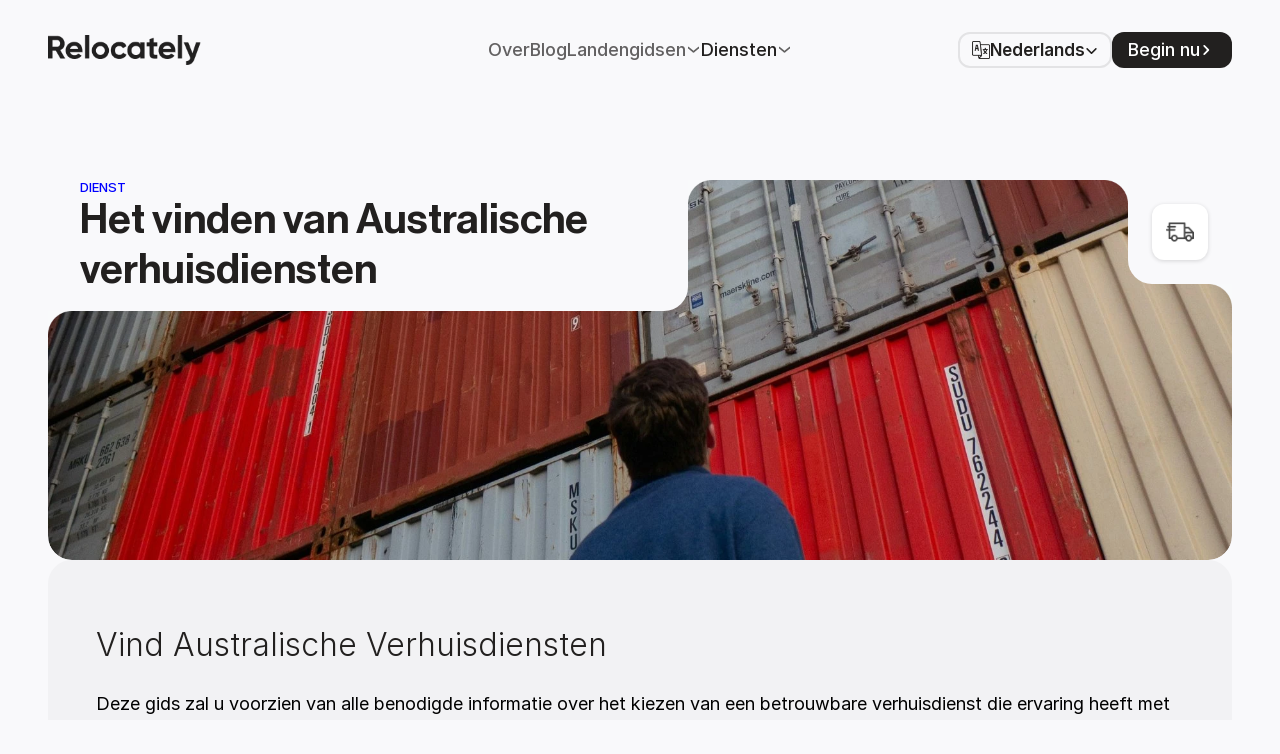

--- FILE ---
content_type: text/html
request_url: https://www.relocately.com/nl/service/australie-verwijderingsdiensten
body_size: 39520
content:
<!doctype html>
<!-- Made in Framer · framer.com ✨ -->
<!-- Published Jan 20, 2026, 10:22 AM UTC -->
<html lang="nl" data-redirect-timezone="1">
<head>
	<meta charset="utf-8">
	
	
	<script>try{if(localStorage.get("__framer_force_showing_editorbar_since")){const n=document.createElement("link");n.rel = "modulepreload";n.href="https://framer.com/edit/init.mjs";document.head.appendChild(n)}}catch(e){}</script>
	<!-- Start of headStart -->
    <!-- Snippet: legacy-headStart -->
<script src="https://js.sentry-cdn.com/75c950f102fafb95d034c010cec92ff4.min.js" crossorigin="anonymous"></script>

<script>
window.dataLayer = window.dataLayer || [];
</script>
<!-- Google Tag Manager -->
<script>(function(w,d,s,l,i){w[l]=w[l]||[];w[l].push({'gtm.start':new Date().getTime(),event:'gtm.js'});var f=d.getElementsByTagName(s)[0],j=d.createElement(s);j.async=true;j.src="https://sst.relocately.com/b7ftwibmgo.js?"+i;f.parentNode.insertBefore(j,f);})(window,document,'script','dataLayer','at08=aWQ9R1RNLVBMUlY3Q0Q%3D&apiKey=9d9c305e');</script>
<!-- End Google Tag Manager -->
<script>
document.addEventListener("framer:click", (event) => {
  console.log(event)
    window.dataLayer.push({'event': event.detail.trackingId});
});
</script>
<!-- SnippetEnd: legacy-headStart -->

    <!-- End of headStart -->
	<meta name="viewport" content="width=device-width">
	<meta name="generator" content="Framer 05a55d9">
	<title>Het vinden van Australische verhuisdiensten - Diensten - Relocately</title>
    <meta name="description" content="Ontdek deskundige tips voor het selecteren van betrouwbare verhuizers, het begrijpen van logistiek en het zorgen voor een stressvrije verhuiservaring.">
    <meta name="framer-search-index" content="https://framerusercontent.com/sites/6Bum0RB5NVg7tKnR3dpaNI/searchIndex-TUvHPsg1SkBo.json">
    <meta name="framer-search-index-fallback" content="https://framerusercontent.com/sites/6Bum0RB5NVg7tKnR3dpaNI/searchIndex-tycSF4vVbIhq.json">
    <link href="https://framerusercontent.com/images/pRJ36salMEZ5CkxOGyTpy49I34.png" rel="icon" media="(prefers-color-scheme: light)">
    <link href="https://framerusercontent.com/images/pRJ36salMEZ5CkxOGyTpy49I34.png" rel="icon" media="(prefers-color-scheme: dark)">
    <!-- Open Graph / Facebook -->
    <meta property="og:type" content="website">
    <meta property="og:title" content="Het vinden van Australische verhuisdiensten - Diensten - Relocately">
    <meta property="og:description" content="Ontdek deskundige tips voor het selecteren van betrouwbare verhuizers, het begrijpen van logistiek en het zorgen voor een stressvrije verhuiservaring.">
    <meta property="og:image" content="https://framerusercontent.com/images/i7AhWeg7g61r8Bf7ZOzjiwy4blQ.png">
    <!-- Twitter -->
    <meta name="twitter:card" content="summary_large_image">
    <meta name="twitter:title" content="Het vinden van Australische verhuisdiensten - Diensten - Relocately">
    <meta name="twitter:description" content="Ontdek deskundige tips voor het selecteren van betrouwbare verhuizers, het begrijpen van logistiek en het zorgen voor een stressvrije verhuiservaring.">
    <meta name="twitter:image" content="https://framerusercontent.com/images/i7AhWeg7g61r8Bf7ZOzjiwy4blQ.png">
	
	<style data-framer-font-css>/* cyrillic-ext */
@font-face {
  font-family: 'Manrope';
  font-style: normal;
  font-weight: 400;
  font-display: swap;
  src: url(https://fonts.gstatic.com/s/manrope/v20/xn7gYHE41ni1AdIRggqxSuXd.woff2) format('woff2');
  unicode-range: U+0460-052F, U+1C80-1C8A, U+20B4, U+2DE0-2DFF, U+A640-A69F, U+FE2E-FE2F;
}
/* cyrillic */
@font-face {
  font-family: 'Manrope';
  font-style: normal;
  font-weight: 400;
  font-display: swap;
  src: url(https://fonts.gstatic.com/s/manrope/v20/xn7gYHE41ni1AdIRggOxSuXd.woff2) format('woff2');
  unicode-range: U+0301, U+0400-045F, U+0490-0491, U+04B0-04B1, U+2116;
}
/* greek */
@font-face {
  font-family: 'Manrope';
  font-style: normal;
  font-weight: 400;
  font-display: swap;
  src: url(https://fonts.gstatic.com/s/manrope/v20/xn7gYHE41ni1AdIRggSxSuXd.woff2) format('woff2');
  unicode-range: U+0370-0377, U+037A-037F, U+0384-038A, U+038C, U+038E-03A1, U+03A3-03FF;
}
/* vietnamese */
@font-face {
  font-family: 'Manrope';
  font-style: normal;
  font-weight: 400;
  font-display: swap;
  src: url(https://fonts.gstatic.com/s/manrope/v20/xn7gYHE41ni1AdIRggixSuXd.woff2) format('woff2');
  unicode-range: U+0102-0103, U+0110-0111, U+0128-0129, U+0168-0169, U+01A0-01A1, U+01AF-01B0, U+0300-0301, U+0303-0304, U+0308-0309, U+0323, U+0329, U+1EA0-1EF9, U+20AB;
}
/* latin-ext */
@font-face {
  font-family: 'Manrope';
  font-style: normal;
  font-weight: 400;
  font-display: swap;
  src: url(https://fonts.gstatic.com/s/manrope/v20/xn7gYHE41ni1AdIRggmxSuXd.woff2) format('woff2');
  unicode-range: U+0100-02BA, U+02BD-02C5, U+02C7-02CC, U+02CE-02D7, U+02DD-02FF, U+0304, U+0308, U+0329, U+1D00-1DBF, U+1E00-1E9F, U+1EF2-1EFF, U+2020, U+20A0-20AB, U+20AD-20C0, U+2113, U+2C60-2C7F, U+A720-A7FF;
}
/* latin */
@font-face {
  font-family: 'Manrope';
  font-style: normal;
  font-weight: 400;
  font-display: swap;
  src: url(https://fonts.gstatic.com/s/manrope/v20/xn7gYHE41ni1AdIRggexSg.woff2) format('woff2');
  unicode-range: U+0000-00FF, U+0131, U+0152-0153, U+02BB-02BC, U+02C6, U+02DA, U+02DC, U+0304, U+0308, U+0329, U+2000-206F, U+20AC, U+2122, U+2191, U+2193, U+2212, U+2215, U+FEFF, U+FFFD;
}
/* cyrillic-ext */
@font-face {
  font-family: 'Manrope';
  font-style: normal;
  font-weight: 600;
  font-display: swap;
  src: url(https://fonts.gstatic.com/s/manrope/v20/xn7gYHE41ni1AdIRggqxSuXd.woff2) format('woff2');
  unicode-range: U+0460-052F, U+1C80-1C8A, U+20B4, U+2DE0-2DFF, U+A640-A69F, U+FE2E-FE2F;
}
/* cyrillic */
@font-face {
  font-family: 'Manrope';
  font-style: normal;
  font-weight: 600;
  font-display: swap;
  src: url(https://fonts.gstatic.com/s/manrope/v20/xn7gYHE41ni1AdIRggOxSuXd.woff2) format('woff2');
  unicode-range: U+0301, U+0400-045F, U+0490-0491, U+04B0-04B1, U+2116;
}
/* greek */
@font-face {
  font-family: 'Manrope';
  font-style: normal;
  font-weight: 600;
  font-display: swap;
  src: url(https://fonts.gstatic.com/s/manrope/v20/xn7gYHE41ni1AdIRggSxSuXd.woff2) format('woff2');
  unicode-range: U+0370-0377, U+037A-037F, U+0384-038A, U+038C, U+038E-03A1, U+03A3-03FF;
}
/* vietnamese */
@font-face {
  font-family: 'Manrope';
  font-style: normal;
  font-weight: 600;
  font-display: swap;
  src: url(https://fonts.gstatic.com/s/manrope/v20/xn7gYHE41ni1AdIRggixSuXd.woff2) format('woff2');
  unicode-range: U+0102-0103, U+0110-0111, U+0128-0129, U+0168-0169, U+01A0-01A1, U+01AF-01B0, U+0300-0301, U+0303-0304, U+0308-0309, U+0323, U+0329, U+1EA0-1EF9, U+20AB;
}
/* latin-ext */
@font-face {
  font-family: 'Manrope';
  font-style: normal;
  font-weight: 600;
  font-display: swap;
  src: url(https://fonts.gstatic.com/s/manrope/v20/xn7gYHE41ni1AdIRggmxSuXd.woff2) format('woff2');
  unicode-range: U+0100-02BA, U+02BD-02C5, U+02C7-02CC, U+02CE-02D7, U+02DD-02FF, U+0304, U+0308, U+0329, U+1D00-1DBF, U+1E00-1E9F, U+1EF2-1EFF, U+2020, U+20A0-20AB, U+20AD-20C0, U+2113, U+2C60-2C7F, U+A720-A7FF;
}
/* latin */
@font-face {
  font-family: 'Manrope';
  font-style: normal;
  font-weight: 600;
  font-display: swap;
  src: url(https://fonts.gstatic.com/s/manrope/v20/xn7gYHE41ni1AdIRggexSg.woff2) format('woff2');
  unicode-range: U+0000-00FF, U+0131, U+0152-0153, U+02BB-02BC, U+02C6, U+02DA, U+02DC, U+0304, U+0308, U+0329, U+2000-206F, U+20AC, U+2122, U+2191, U+2193, U+2212, U+2215, U+FEFF, U+FFFD;
}
/* cyrillic-ext */
@font-face {
  font-family: 'Manrope';
  font-style: normal;
  font-weight: 700;
  font-display: swap;
  src: url(https://fonts.gstatic.com/s/manrope/v20/xn7gYHE41ni1AdIRggqxSuXd.woff2) format('woff2');
  unicode-range: U+0460-052F, U+1C80-1C8A, U+20B4, U+2DE0-2DFF, U+A640-A69F, U+FE2E-FE2F;
}
/* cyrillic */
@font-face {
  font-family: 'Manrope';
  font-style: normal;
  font-weight: 700;
  font-display: swap;
  src: url(https://fonts.gstatic.com/s/manrope/v20/xn7gYHE41ni1AdIRggOxSuXd.woff2) format('woff2');
  unicode-range: U+0301, U+0400-045F, U+0490-0491, U+04B0-04B1, U+2116;
}
/* greek */
@font-face {
  font-family: 'Manrope';
  font-style: normal;
  font-weight: 700;
  font-display: swap;
  src: url(https://fonts.gstatic.com/s/manrope/v20/xn7gYHE41ni1AdIRggSxSuXd.woff2) format('woff2');
  unicode-range: U+0370-0377, U+037A-037F, U+0384-038A, U+038C, U+038E-03A1, U+03A3-03FF;
}
/* vietnamese */
@font-face {
  font-family: 'Manrope';
  font-style: normal;
  font-weight: 700;
  font-display: swap;
  src: url(https://fonts.gstatic.com/s/manrope/v20/xn7gYHE41ni1AdIRggixSuXd.woff2) format('woff2');
  unicode-range: U+0102-0103, U+0110-0111, U+0128-0129, U+0168-0169, U+01A0-01A1, U+01AF-01B0, U+0300-0301, U+0303-0304, U+0308-0309, U+0323, U+0329, U+1EA0-1EF9, U+20AB;
}
/* latin-ext */
@font-face {
  font-family: 'Manrope';
  font-style: normal;
  font-weight: 700;
  font-display: swap;
  src: url(https://fonts.gstatic.com/s/manrope/v20/xn7gYHE41ni1AdIRggmxSuXd.woff2) format('woff2');
  unicode-range: U+0100-02BA, U+02BD-02C5, U+02C7-02CC, U+02CE-02D7, U+02DD-02FF, U+0304, U+0308, U+0329, U+1D00-1DBF, U+1E00-1E9F, U+1EF2-1EFF, U+2020, U+20A0-20AB, U+20AD-20C0, U+2113, U+2C60-2C7F, U+A720-A7FF;
}
/* latin */
@font-face {
  font-family: 'Manrope';
  font-style: normal;
  font-weight: 700;
  font-display: swap;
  src: url(https://fonts.gstatic.com/s/manrope/v20/xn7gYHE41ni1AdIRggexSg.woff2) format('woff2');
  unicode-range: U+0000-00FF, U+0131, U+0152-0153, U+02BB-02BC, U+02C6, U+02DA, U+02DC, U+0304, U+0308, U+0329, U+2000-206F, U+20AC, U+2122, U+2191, U+2193, U+2212, U+2215, U+FEFF, U+FFFD;
}
/* cyrillic-ext */
@font-face {
  font-family: 'Montserrat';
  font-style: italic;
  font-weight: 500;
  font-display: swap;
  src: url(https://fonts.gstatic.com/s/montserrat/v31/JTUQjIg1_i6t8kCHKm459WxRxC7mw9c.woff2) format('woff2');
  unicode-range: U+0460-052F, U+1C80-1C8A, U+20B4, U+2DE0-2DFF, U+A640-A69F, U+FE2E-FE2F;
}
/* cyrillic */
@font-face {
  font-family: 'Montserrat';
  font-style: italic;
  font-weight: 500;
  font-display: swap;
  src: url(https://fonts.gstatic.com/s/montserrat/v31/JTUQjIg1_i6t8kCHKm459WxRzS7mw9c.woff2) format('woff2');
  unicode-range: U+0301, U+0400-045F, U+0490-0491, U+04B0-04B1, U+2116;
}
/* vietnamese */
@font-face {
  font-family: 'Montserrat';
  font-style: italic;
  font-weight: 500;
  font-display: swap;
  src: url(https://fonts.gstatic.com/s/montserrat/v31/JTUQjIg1_i6t8kCHKm459WxRxi7mw9c.woff2) format('woff2');
  unicode-range: U+0102-0103, U+0110-0111, U+0128-0129, U+0168-0169, U+01A0-01A1, U+01AF-01B0, U+0300-0301, U+0303-0304, U+0308-0309, U+0323, U+0329, U+1EA0-1EF9, U+20AB;
}
/* latin-ext */
@font-face {
  font-family: 'Montserrat';
  font-style: italic;
  font-weight: 500;
  font-display: swap;
  src: url(https://fonts.gstatic.com/s/montserrat/v31/JTUQjIg1_i6t8kCHKm459WxRxy7mw9c.woff2) format('woff2');
  unicode-range: U+0100-02BA, U+02BD-02C5, U+02C7-02CC, U+02CE-02D7, U+02DD-02FF, U+0304, U+0308, U+0329, U+1D00-1DBF, U+1E00-1E9F, U+1EF2-1EFF, U+2020, U+20A0-20AB, U+20AD-20C0, U+2113, U+2C60-2C7F, U+A720-A7FF;
}
/* latin */
@font-face {
  font-family: 'Montserrat';
  font-style: italic;
  font-weight: 500;
  font-display: swap;
  src: url(https://fonts.gstatic.com/s/montserrat/v31/JTUQjIg1_i6t8kCHKm459WxRyS7m.woff2) format('woff2');
  unicode-range: U+0000-00FF, U+0131, U+0152-0153, U+02BB-02BC, U+02C6, U+02DA, U+02DC, U+0304, U+0308, U+0329, U+2000-206F, U+20AC, U+2122, U+2191, U+2193, U+2212, U+2215, U+FEFF, U+FFFD;
}
/* cyrillic-ext */
@font-face {
  font-family: 'Montserrat';
  font-style: italic;
  font-weight: 700;
  font-display: swap;
  src: url(https://fonts.gstatic.com/s/montserrat/v31/JTUQjIg1_i6t8kCHKm459WxRxC7mw9c.woff2) format('woff2');
  unicode-range: U+0460-052F, U+1C80-1C8A, U+20B4, U+2DE0-2DFF, U+A640-A69F, U+FE2E-FE2F;
}
/* cyrillic */
@font-face {
  font-family: 'Montserrat';
  font-style: italic;
  font-weight: 700;
  font-display: swap;
  src: url(https://fonts.gstatic.com/s/montserrat/v31/JTUQjIg1_i6t8kCHKm459WxRzS7mw9c.woff2) format('woff2');
  unicode-range: U+0301, U+0400-045F, U+0490-0491, U+04B0-04B1, U+2116;
}
/* vietnamese */
@font-face {
  font-family: 'Montserrat';
  font-style: italic;
  font-weight: 700;
  font-display: swap;
  src: url(https://fonts.gstatic.com/s/montserrat/v31/JTUQjIg1_i6t8kCHKm459WxRxi7mw9c.woff2) format('woff2');
  unicode-range: U+0102-0103, U+0110-0111, U+0128-0129, U+0168-0169, U+01A0-01A1, U+01AF-01B0, U+0300-0301, U+0303-0304, U+0308-0309, U+0323, U+0329, U+1EA0-1EF9, U+20AB;
}
/* latin-ext */
@font-face {
  font-family: 'Montserrat';
  font-style: italic;
  font-weight: 700;
  font-display: swap;
  src: url(https://fonts.gstatic.com/s/montserrat/v31/JTUQjIg1_i6t8kCHKm459WxRxy7mw9c.woff2) format('woff2');
  unicode-range: U+0100-02BA, U+02BD-02C5, U+02C7-02CC, U+02CE-02D7, U+02DD-02FF, U+0304, U+0308, U+0329, U+1D00-1DBF, U+1E00-1E9F, U+1EF2-1EFF, U+2020, U+20A0-20AB, U+20AD-20C0, U+2113, U+2C60-2C7F, U+A720-A7FF;
}
/* latin */
@font-face {
  font-family: 'Montserrat';
  font-style: italic;
  font-weight: 700;
  font-display: swap;
  src: url(https://fonts.gstatic.com/s/montserrat/v31/JTUQjIg1_i6t8kCHKm459WxRyS7m.woff2) format('woff2');
  unicode-range: U+0000-00FF, U+0131, U+0152-0153, U+02BB-02BC, U+02C6, U+02DA, U+02DC, U+0304, U+0308, U+0329, U+2000-206F, U+20AC, U+2122, U+2191, U+2193, U+2212, U+2215, U+FEFF, U+FFFD;
}
/* cyrillic-ext */
@font-face {
  font-family: 'Montserrat';
  font-style: normal;
  font-weight: 500;
  font-display: swap;
  src: url(https://fonts.gstatic.com/s/montserrat/v31/JTUSjIg1_i6t8kCHKm459WRhyzbi.woff2) format('woff2');
  unicode-range: U+0460-052F, U+1C80-1C8A, U+20B4, U+2DE0-2DFF, U+A640-A69F, U+FE2E-FE2F;
}
/* cyrillic */
@font-face {
  font-family: 'Montserrat';
  font-style: normal;
  font-weight: 500;
  font-display: swap;
  src: url(https://fonts.gstatic.com/s/montserrat/v31/JTUSjIg1_i6t8kCHKm459W1hyzbi.woff2) format('woff2');
  unicode-range: U+0301, U+0400-045F, U+0490-0491, U+04B0-04B1, U+2116;
}
/* vietnamese */
@font-face {
  font-family: 'Montserrat';
  font-style: normal;
  font-weight: 500;
  font-display: swap;
  src: url(https://fonts.gstatic.com/s/montserrat/v31/JTUSjIg1_i6t8kCHKm459WZhyzbi.woff2) format('woff2');
  unicode-range: U+0102-0103, U+0110-0111, U+0128-0129, U+0168-0169, U+01A0-01A1, U+01AF-01B0, U+0300-0301, U+0303-0304, U+0308-0309, U+0323, U+0329, U+1EA0-1EF9, U+20AB;
}
/* latin-ext */
@font-face {
  font-family: 'Montserrat';
  font-style: normal;
  font-weight: 500;
  font-display: swap;
  src: url(https://fonts.gstatic.com/s/montserrat/v31/JTUSjIg1_i6t8kCHKm459Wdhyzbi.woff2) format('woff2');
  unicode-range: U+0100-02BA, U+02BD-02C5, U+02C7-02CC, U+02CE-02D7, U+02DD-02FF, U+0304, U+0308, U+0329, U+1D00-1DBF, U+1E00-1E9F, U+1EF2-1EFF, U+2020, U+20A0-20AB, U+20AD-20C0, U+2113, U+2C60-2C7F, U+A720-A7FF;
}
/* latin */
@font-face {
  font-family: 'Montserrat';
  font-style: normal;
  font-weight: 500;
  font-display: swap;
  src: url(https://fonts.gstatic.com/s/montserrat/v31/JTUSjIg1_i6t8kCHKm459Wlhyw.woff2) format('woff2');
  unicode-range: U+0000-00FF, U+0131, U+0152-0153, U+02BB-02BC, U+02C6, U+02DA, U+02DC, U+0304, U+0308, U+0329, U+2000-206F, U+20AC, U+2122, U+2191, U+2193, U+2212, U+2215, U+FEFF, U+FFFD;
}
/* cyrillic-ext */
@font-face {
  font-family: 'Montserrat';
  font-style: normal;
  font-weight: 600;
  font-display: swap;
  src: url(https://fonts.gstatic.com/s/montserrat/v31/JTUSjIg1_i6t8kCHKm459WRhyzbi.woff2) format('woff2');
  unicode-range: U+0460-052F, U+1C80-1C8A, U+20B4, U+2DE0-2DFF, U+A640-A69F, U+FE2E-FE2F;
}
/* cyrillic */
@font-face {
  font-family: 'Montserrat';
  font-style: normal;
  font-weight: 600;
  font-display: swap;
  src: url(https://fonts.gstatic.com/s/montserrat/v31/JTUSjIg1_i6t8kCHKm459W1hyzbi.woff2) format('woff2');
  unicode-range: U+0301, U+0400-045F, U+0490-0491, U+04B0-04B1, U+2116;
}
/* vietnamese */
@font-face {
  font-family: 'Montserrat';
  font-style: normal;
  font-weight: 600;
  font-display: swap;
  src: url(https://fonts.gstatic.com/s/montserrat/v31/JTUSjIg1_i6t8kCHKm459WZhyzbi.woff2) format('woff2');
  unicode-range: U+0102-0103, U+0110-0111, U+0128-0129, U+0168-0169, U+01A0-01A1, U+01AF-01B0, U+0300-0301, U+0303-0304, U+0308-0309, U+0323, U+0329, U+1EA0-1EF9, U+20AB;
}
/* latin-ext */
@font-face {
  font-family: 'Montserrat';
  font-style: normal;
  font-weight: 600;
  font-display: swap;
  src: url(https://fonts.gstatic.com/s/montserrat/v31/JTUSjIg1_i6t8kCHKm459Wdhyzbi.woff2) format('woff2');
  unicode-range: U+0100-02BA, U+02BD-02C5, U+02C7-02CC, U+02CE-02D7, U+02DD-02FF, U+0304, U+0308, U+0329, U+1D00-1DBF, U+1E00-1E9F, U+1EF2-1EFF, U+2020, U+20A0-20AB, U+20AD-20C0, U+2113, U+2C60-2C7F, U+A720-A7FF;
}
/* latin */
@font-face {
  font-family: 'Montserrat';
  font-style: normal;
  font-weight: 600;
  font-display: swap;
  src: url(https://fonts.gstatic.com/s/montserrat/v31/JTUSjIg1_i6t8kCHKm459Wlhyw.woff2) format('woff2');
  unicode-range: U+0000-00FF, U+0131, U+0152-0153, U+02BB-02BC, U+02C6, U+02DA, U+02DC, U+0304, U+0308, U+0329, U+2000-206F, U+20AC, U+2122, U+2191, U+2193, U+2212, U+2215, U+FEFF, U+FFFD;
}
/* cyrillic-ext */
@font-face {
  font-family: 'Montserrat';
  font-style: normal;
  font-weight: 700;
  font-display: swap;
  src: url(https://fonts.gstatic.com/s/montserrat/v31/JTUSjIg1_i6t8kCHKm459WRhyzbi.woff2) format('woff2');
  unicode-range: U+0460-052F, U+1C80-1C8A, U+20B4, U+2DE0-2DFF, U+A640-A69F, U+FE2E-FE2F;
}
/* cyrillic */
@font-face {
  font-family: 'Montserrat';
  font-style: normal;
  font-weight: 700;
  font-display: swap;
  src: url(https://fonts.gstatic.com/s/montserrat/v31/JTUSjIg1_i6t8kCHKm459W1hyzbi.woff2) format('woff2');
  unicode-range: U+0301, U+0400-045F, U+0490-0491, U+04B0-04B1, U+2116;
}
/* vietnamese */
@font-face {
  font-family: 'Montserrat';
  font-style: normal;
  font-weight: 700;
  font-display: swap;
  src: url(https://fonts.gstatic.com/s/montserrat/v31/JTUSjIg1_i6t8kCHKm459WZhyzbi.woff2) format('woff2');
  unicode-range: U+0102-0103, U+0110-0111, U+0128-0129, U+0168-0169, U+01A0-01A1, U+01AF-01B0, U+0300-0301, U+0303-0304, U+0308-0309, U+0323, U+0329, U+1EA0-1EF9, U+20AB;
}
/* latin-ext */
@font-face {
  font-family: 'Montserrat';
  font-style: normal;
  font-weight: 700;
  font-display: swap;
  src: url(https://fonts.gstatic.com/s/montserrat/v31/JTUSjIg1_i6t8kCHKm459Wdhyzbi.woff2) format('woff2');
  unicode-range: U+0100-02BA, U+02BD-02C5, U+02C7-02CC, U+02CE-02D7, U+02DD-02FF, U+0304, U+0308, U+0329, U+1D00-1DBF, U+1E00-1E9F, U+1EF2-1EFF, U+2020, U+20A0-20AB, U+20AD-20C0, U+2113, U+2C60-2C7F, U+A720-A7FF;
}
/* latin */
@font-face {
  font-family: 'Montserrat';
  font-style: normal;
  font-weight: 700;
  font-display: swap;
  src: url(https://fonts.gstatic.com/s/montserrat/v31/JTUSjIg1_i6t8kCHKm459Wlhyw.woff2) format('woff2');
  unicode-range: U+0000-00FF, U+0131, U+0152-0153, U+02BB-02BC, U+02C6, U+02DA, U+02DC, U+0304, U+0308, U+0329, U+2000-206F, U+20AC, U+2122, U+2191, U+2193, U+2212, U+2215, U+FEFF, U+FFFD;
}
/* cyrillic-ext */
@font-face {
  font-family: 'Nunito';
  font-style: normal;
  font-weight: 400;
  font-display: swap;
  src: url(https://fonts.gstatic.com/s/nunito/v32/XRXI3I6Li01BKofiOc5wtlZ2di8HDLshdTk3j77e.woff2) format('woff2');
  unicode-range: U+0460-052F, U+1C80-1C8A, U+20B4, U+2DE0-2DFF, U+A640-A69F, U+FE2E-FE2F;
}
/* cyrillic */
@font-face {
  font-family: 'Nunito';
  font-style: normal;
  font-weight: 400;
  font-display: swap;
  src: url(https://fonts.gstatic.com/s/nunito/v32/XRXI3I6Li01BKofiOc5wtlZ2di8HDLshdTA3j77e.woff2) format('woff2');
  unicode-range: U+0301, U+0400-045F, U+0490-0491, U+04B0-04B1, U+2116;
}
/* vietnamese */
@font-face {
  font-family: 'Nunito';
  font-style: normal;
  font-weight: 400;
  font-display: swap;
  src: url(https://fonts.gstatic.com/s/nunito/v32/XRXI3I6Li01BKofiOc5wtlZ2di8HDLshdTs3j77e.woff2) format('woff2');
  unicode-range: U+0102-0103, U+0110-0111, U+0128-0129, U+0168-0169, U+01A0-01A1, U+01AF-01B0, U+0300-0301, U+0303-0304, U+0308-0309, U+0323, U+0329, U+1EA0-1EF9, U+20AB;
}
/* latin-ext */
@font-face {
  font-family: 'Nunito';
  font-style: normal;
  font-weight: 400;
  font-display: swap;
  src: url(https://fonts.gstatic.com/s/nunito/v32/XRXI3I6Li01BKofiOc5wtlZ2di8HDLshdTo3j77e.woff2) format('woff2');
  unicode-range: U+0100-02BA, U+02BD-02C5, U+02C7-02CC, U+02CE-02D7, U+02DD-02FF, U+0304, U+0308, U+0329, U+1D00-1DBF, U+1E00-1E9F, U+1EF2-1EFF, U+2020, U+20A0-20AB, U+20AD-20C0, U+2113, U+2C60-2C7F, U+A720-A7FF;
}
/* latin */
@font-face {
  font-family: 'Nunito';
  font-style: normal;
  font-weight: 400;
  font-display: swap;
  src: url(https://fonts.gstatic.com/s/nunito/v32/XRXI3I6Li01BKofiOc5wtlZ2di8HDLshdTQ3jw.woff2) format('woff2');
  unicode-range: U+0000-00FF, U+0131, U+0152-0153, U+02BB-02BC, U+02C6, U+02DA, U+02DC, U+0304, U+0308, U+0329, U+2000-206F, U+20AC, U+2122, U+2191, U+2193, U+2212, U+2215, U+FEFF, U+FFFD;
}
/* devanagari */
@font-face {
  font-family: 'Poppins';
  font-style: normal;
  font-weight: 300;
  font-display: swap;
  src: url(https://fonts.gstatic.com/s/poppins/v24/pxiByp8kv8JHgFVrLDz8Z11lFc-K.woff2) format('woff2');
  unicode-range: U+0900-097F, U+1CD0-1CF9, U+200C-200D, U+20A8, U+20B9, U+20F0, U+25CC, U+A830-A839, U+A8E0-A8FF, U+11B00-11B09;
}
/* latin-ext */
@font-face {
  font-family: 'Poppins';
  font-style: normal;
  font-weight: 300;
  font-display: swap;
  src: url(https://fonts.gstatic.com/s/poppins/v24/pxiByp8kv8JHgFVrLDz8Z1JlFc-K.woff2) format('woff2');
  unicode-range: U+0100-02BA, U+02BD-02C5, U+02C7-02CC, U+02CE-02D7, U+02DD-02FF, U+0304, U+0308, U+0329, U+1D00-1DBF, U+1E00-1E9F, U+1EF2-1EFF, U+2020, U+20A0-20AB, U+20AD-20C0, U+2113, U+2C60-2C7F, U+A720-A7FF;
}
/* latin */
@font-face {
  font-family: 'Poppins';
  font-style: normal;
  font-weight: 300;
  font-display: swap;
  src: url(https://fonts.gstatic.com/s/poppins/v24/pxiByp8kv8JHgFVrLDz8Z1xlFQ.woff2) format('woff2');
  unicode-range: U+0000-00FF, U+0131, U+0152-0153, U+02BB-02BC, U+02C6, U+02DA, U+02DC, U+0304, U+0308, U+0329, U+2000-206F, U+20AC, U+2122, U+2191, U+2193, U+2212, U+2215, U+FEFF, U+FFFD;
}
/* devanagari */
@font-face {
  font-family: 'Poppins';
  font-style: normal;
  font-weight: 400;
  font-display: swap;
  src: url(https://fonts.gstatic.com/s/poppins/v24/pxiEyp8kv8JHgFVrJJbecmNE.woff2) format('woff2');
  unicode-range: U+0900-097F, U+1CD0-1CF9, U+200C-200D, U+20A8, U+20B9, U+20F0, U+25CC, U+A830-A839, U+A8E0-A8FF, U+11B00-11B09;
}
/* latin-ext */
@font-face {
  font-family: 'Poppins';
  font-style: normal;
  font-weight: 400;
  font-display: swap;
  src: url(https://fonts.gstatic.com/s/poppins/v24/pxiEyp8kv8JHgFVrJJnecmNE.woff2) format('woff2');
  unicode-range: U+0100-02BA, U+02BD-02C5, U+02C7-02CC, U+02CE-02D7, U+02DD-02FF, U+0304, U+0308, U+0329, U+1D00-1DBF, U+1E00-1E9F, U+1EF2-1EFF, U+2020, U+20A0-20AB, U+20AD-20C0, U+2113, U+2C60-2C7F, U+A720-A7FF;
}
/* latin */
@font-face {
  font-family: 'Poppins';
  font-style: normal;
  font-weight: 400;
  font-display: swap;
  src: url(https://fonts.gstatic.com/s/poppins/v24/pxiEyp8kv8JHgFVrJJfecg.woff2) format('woff2');
  unicode-range: U+0000-00FF, U+0131, U+0152-0153, U+02BB-02BC, U+02C6, U+02DA, U+02DC, U+0304, U+0308, U+0329, U+2000-206F, U+20AC, U+2122, U+2191, U+2193, U+2212, U+2215, U+FEFF, U+FFFD;
}
/* cyrillic-ext */
@font-face {
  font-family: 'Fragment Mono';
  font-style: normal;
  font-weight: 400;
  src: url(https://fonts.gstatic.com/s/fragmentmono/v6/4iCr6K5wfMRRjxp0DA6-2CLnB45HhrUI.woff2) format('woff2');
  unicode-range: U+0460-052F, U+1C80-1C8A, U+20B4, U+2DE0-2DFF, U+A640-A69F, U+FE2E-FE2F;
}
/* latin-ext */
@font-face {
  font-family: 'Fragment Mono';
  font-style: normal;
  font-weight: 400;
  src: url(https://fonts.gstatic.com/s/fragmentmono/v6/4iCr6K5wfMRRjxp0DA6-2CLnB41HhrUI.woff2) format('woff2');
  unicode-range: U+0100-02BA, U+02BD-02C5, U+02C7-02CC, U+02CE-02D7, U+02DD-02FF, U+0304, U+0308, U+0329, U+1D00-1DBF, U+1E00-1E9F, U+1EF2-1EFF, U+2020, U+20A0-20AB, U+20AD-20C0, U+2113, U+2C60-2C7F, U+A720-A7FF;
}
/* latin */
@font-face {
  font-family: 'Fragment Mono';
  font-style: normal;
  font-weight: 400;
  src: url(https://fonts.gstatic.com/s/fragmentmono/v6/4iCr6K5wfMRRjxp0DA6-2CLnB4NHhg.woff2) format('woff2');
  unicode-range: U+0000-00FF, U+0131, U+0152-0153, U+02BB-02BC, U+02C6, U+02DA, U+02DC, U+0304, U+0308, U+0329, U+2000-206F, U+20AC, U+2122, U+2191, U+2193, U+2212, U+2215, U+FEFF, U+FFFD;
}

@font-face { font-family: "FreeSans Bold"; src: url("https://framerusercontent.com/assets/4r3LFsT5DyLhcX4ixqBW30Kw.woff2"); font-display: swap; font-style: normal; font-weight: 700 }
@font-face { font-family: "Neue Haas Grotesk Display Pro 55 Roman"; src: url("https://framerusercontent.com/assets/tmLwqa5rh55YXw6gAs9GB7y6CY.woff2") }
@font-face { font-family: "FreeSans Medium"; src: url("https://framerusercontent.com/assets/dLQXKRlRkvqkdk4CDFeID4UEis.woff2"); font-display: swap }
@font-face { font-family: "FreeSans Bold"; src: url("https://framerusercontent.com/assets/4r3LFsT5DyLhcX4ixqBW30Kw.woff2"); font-display: swap }
@font-face { font-family: "FreeSans Medium"; src: url("https://framerusercontent.com/assets/dLQXKRlRkvqkdk4CDFeID4UEis.woff2"); font-display: swap; font-style: normal; font-weight: 400 }
@font-face { font-family: "Neue Haas Grotesk Display Pro 65 Medium"; src: url("https://framerusercontent.com/assets/lreh2U3kv8C9ZMHav4eSG7Dx6s.ttf"); font-display: swap; font-style: normal; font-weight: 600 }
@font-face { font-family: "Neue Haas Grotesk Display Pro 65 Medium"; src: url("https://framerusercontent.com/assets/lreh2U3kv8C9ZMHav4eSG7Dx6s.ttf"); font-display: swap }
@font-face { font-family: "Inter"; src: url("https://framerusercontent.com/assets/5A3Ce6C9YYmCjpQx9M4inSaKU.woff2"); font-display: swap; font-style: normal; font-weight: 500; unicode-range: U+0460-052F, U+1C80-1C88, U+20B4, U+2DE0-2DFF, U+A640-A69F, U+FE2E-FE2F }
@font-face { font-family: "Inter"; src: url("https://framerusercontent.com/assets/Qx95Xyt0Ka3SGhinnbXIGpEIyP4.woff2"); font-display: swap; font-style: normal; font-weight: 500; unicode-range: U+0301, U+0400-045F, U+0490-0491, U+04B0-04B1, U+2116 }
@font-face { font-family: "Inter"; src: url("https://framerusercontent.com/assets/6mJuEAguuIuMog10gGvH5d3cl8.woff2"); font-display: swap; font-style: normal; font-weight: 500; unicode-range: U+1F00-1FFF }
@font-face { font-family: "Inter"; src: url("https://framerusercontent.com/assets/xYYWaj7wCU5zSQH0eXvSaS19wo.woff2"); font-display: swap; font-style: normal; font-weight: 500; unicode-range: U+0370-03FF }
@font-face { font-family: "Inter"; src: url("https://framerusercontent.com/assets/otTaNuNpVK4RbdlT7zDDdKvQBA.woff2"); font-display: swap; font-style: normal; font-weight: 500; unicode-range: U+0100-024F, U+0259, U+1E00-1EFF, U+2020, U+20A0-20AB, U+20AD-20CF, U+2113, U+2C60-2C7F, U+A720-A7FF }
@font-face { font-family: "Inter"; src: url("https://framerusercontent.com/assets/UjlFhCnUjxhNfep4oYBPqnEssyo.woff2"); font-display: swap; font-style: normal; font-weight: 500; unicode-range: U+0000-00FF, U+0131, U+0152-0153, U+02BB-02BC, U+02C6, U+02DA, U+02DC, U+2000-206F, U+2070, U+2074-207E, U+2080-208E, U+20AC, U+2122, U+2191, U+2193, U+2212, U+2215, U+FEFF, U+FFFD }
@font-face { font-family: "Inter"; src: url("https://framerusercontent.com/assets/DolVirEGb34pEXEp8t8FQBSK4.woff2"); font-display: swap; font-style: normal; font-weight: 500; unicode-range: U+0102-0103, U+0110-0111, U+0128-0129, U+0168-0169, U+01A0-01A1, U+01AF-01B0, U+1EA0-1EF9, U+20AB }
@font-face { font-family: "Inter"; src: url("https://framerusercontent.com/assets/5vvr9Vy74if2I6bQbJvbw7SY1pQ.woff2"); font-display: swap; font-style: normal; font-weight: 400; unicode-range: U+0460-052F, U+1C80-1C88, U+20B4, U+2DE0-2DFF, U+A640-A69F, U+FE2E-FE2F }
@font-face { font-family: "Inter"; src: url("https://framerusercontent.com/assets/EOr0mi4hNtlgWNn9if640EZzXCo.woff2"); font-display: swap; font-style: normal; font-weight: 400; unicode-range: U+0301, U+0400-045F, U+0490-0491, U+04B0-04B1, U+2116 }
@font-face { font-family: "Inter"; src: url("https://framerusercontent.com/assets/Y9k9QrlZAqio88Klkmbd8VoMQc.woff2"); font-display: swap; font-style: normal; font-weight: 400; unicode-range: U+1F00-1FFF }
@font-face { font-family: "Inter"; src: url("https://framerusercontent.com/assets/OYrD2tBIBPvoJXiIHnLoOXnY9M.woff2"); font-display: swap; font-style: normal; font-weight: 400; unicode-range: U+0370-03FF }
@font-face { font-family: "Inter"; src: url("https://framerusercontent.com/assets/JeYwfuaPfZHQhEG8U5gtPDZ7WQ.woff2"); font-display: swap; font-style: normal; font-weight: 400; unicode-range: U+0100-024F, U+0259, U+1E00-1EFF, U+2020, U+20A0-20AB, U+20AD-20CF, U+2113, U+2C60-2C7F, U+A720-A7FF }
@font-face { font-family: "Inter"; src: url("https://framerusercontent.com/assets/GrgcKwrN6d3Uz8EwcLHZxwEfC4.woff2"); font-display: swap; font-style: normal; font-weight: 400; unicode-range: U+0000-00FF, U+0131, U+0152-0153, U+02BB-02BC, U+02C6, U+02DA, U+02DC, U+2000-206F, U+2070, U+2074-207E, U+2080-208E, U+20AC, U+2122, U+2191, U+2193, U+2212, U+2215, U+FEFF, U+FFFD }
@font-face { font-family: "Inter"; src: url("https://framerusercontent.com/assets/b6Y37FthZeALduNqHicBT6FutY.woff2"); font-display: swap; font-style: normal; font-weight: 400; unicode-range: U+0102-0103, U+0110-0111, U+0128-0129, U+0168-0169, U+01A0-01A1, U+01AF-01B0, U+1EA0-1EF9, U+20AB }
@font-face { font-family: "Inter"; src: url("https://framerusercontent.com/assets/hyOgCu0Xnghbimh0pE8QTvtt2AU.woff2"); font-display: swap; font-style: normal; font-weight: 600; unicode-range: U+0460-052F, U+1C80-1C88, U+20B4, U+2DE0-2DFF, U+A640-A69F, U+FE2E-FE2F }
@font-face { font-family: "Inter"; src: url("https://framerusercontent.com/assets/NeGmSOXrPBfEFIy5YZeHq17LEDA.woff2"); font-display: swap; font-style: normal; font-weight: 600; unicode-range: U+0301, U+0400-045F, U+0490-0491, U+04B0-04B1, U+2116 }
@font-face { font-family: "Inter"; src: url("https://framerusercontent.com/assets/oYaAX5himiTPYuN8vLWnqBbfD2s.woff2"); font-display: swap; font-style: normal; font-weight: 600; unicode-range: U+1F00-1FFF }
@font-face { font-family: "Inter"; src: url("https://framerusercontent.com/assets/lEJLP4R0yuCaMCjSXYHtJw72M.woff2"); font-display: swap; font-style: normal; font-weight: 600; unicode-range: U+0370-03FF }
@font-face { font-family: "Inter"; src: url("https://framerusercontent.com/assets/cRJyLNuTJR5jbyKzGi33wU9cqIQ.woff2"); font-display: swap; font-style: normal; font-weight: 600; unicode-range: U+0100-024F, U+0259, U+1E00-1EFF, U+2020, U+20A0-20AB, U+20AD-20CF, U+2113, U+2C60-2C7F, U+A720-A7FF }
@font-face { font-family: "Inter"; src: url("https://framerusercontent.com/assets/yDtI2UI8XcEg1W2je9XPN3Noo.woff2"); font-display: swap; font-style: normal; font-weight: 600; unicode-range: U+0000-00FF, U+0131, U+0152-0153, U+02BB-02BC, U+02C6, U+02DA, U+02DC, U+2000-206F, U+2070, U+2074-207E, U+2080-208E, U+20AC, U+2122, U+2191, U+2193, U+2212, U+2215, U+FEFF, U+FFFD }
@font-face { font-family: "Inter"; src: url("https://framerusercontent.com/assets/A0Wcc7NgXMjUuFdquHDrIZpzZw0.woff2"); font-display: swap; font-style: normal; font-weight: 600; unicode-range: U+0102-0103, U+0110-0111, U+0128-0129, U+0168-0169, U+01A0-01A1, U+01AF-01B0, U+1EA0-1EF9, U+20AB }
@font-face { font-family: "Inter"; src: url("https://framerusercontent.com/assets/DpPBYI0sL4fYLgAkX8KXOPVt7c.woff2"); font-display: swap; font-style: normal; font-weight: 700; unicode-range: U+0460-052F, U+1C80-1C88, U+20B4, U+2DE0-2DFF, U+A640-A69F, U+FE2E-FE2F }
@font-face { font-family: "Inter"; src: url("https://framerusercontent.com/assets/4RAEQdEOrcnDkhHiiCbJOw92Lk.woff2"); font-display: swap; font-style: normal; font-weight: 700; unicode-range: U+0301, U+0400-045F, U+0490-0491, U+04B0-04B1, U+2116 }
@font-face { font-family: "Inter"; src: url("https://framerusercontent.com/assets/1K3W8DizY3v4emK8Mb08YHxTbs.woff2"); font-display: swap; font-style: normal; font-weight: 700; unicode-range: U+1F00-1FFF }
@font-face { font-family: "Inter"; src: url("https://framerusercontent.com/assets/tUSCtfYVM1I1IchuyCwz9gDdQ.woff2"); font-display: swap; font-style: normal; font-weight: 700; unicode-range: U+0370-03FF }
@font-face { font-family: "Inter"; src: url("https://framerusercontent.com/assets/VgYFWiwsAC5OYxAycRXXvhze58.woff2"); font-display: swap; font-style: normal; font-weight: 700; unicode-range: U+0100-024F, U+0259, U+1E00-1EFF, U+2020, U+20A0-20AB, U+20AD-20CF, U+2113, U+2C60-2C7F, U+A720-A7FF }
@font-face { font-family: "Inter"; src: url("https://framerusercontent.com/assets/syRNPWzAMIrcJ3wIlPIP43KjQs.woff2"); font-display: swap; font-style: normal; font-weight: 700; unicode-range: U+0000-00FF, U+0131, U+0152-0153, U+02BB-02BC, U+02C6, U+02DA, U+02DC, U+2000-206F, U+2070, U+2074-207E, U+2080-208E, U+20AC, U+2122, U+2191, U+2193, U+2212, U+2215, U+FEFF, U+FFFD }
@font-face { font-family: "Inter"; src: url("https://framerusercontent.com/assets/GIryZETIX4IFypco5pYZONKhJIo.woff2"); font-display: swap; font-style: normal; font-weight: 700; unicode-range: U+0102-0103, U+0110-0111, U+0128-0129, U+0168-0169, U+01A0-01A1, U+01AF-01B0, U+1EA0-1EF9, U+20AB }
@font-face { font-family: "Inter"; src: url("https://app.framerstatic.com/Inter-SemiBold.latin-RDYY2AG2.woff2"); font-display: swap; font-style: normal; font-weight: 600; unicode-range: U+0000-00FF, U+0131, U+0152-0153, U+02BB-02BC, U+02C6, U+02DA, U+02DC, U+2000-206F, U+2074, U+20AC, U+2122, U+2191, U+2193, U+2212, U+2215, U+FEFF, U+FFFD }
@font-face { font-family: "Inter"; src: url("https://app.framerstatic.com/Inter-Medium.latin-Y3IVPL46.woff2"); font-display: swap; font-style: normal; font-weight: 500; unicode-range: U+0000-00FF, U+0131, U+0152-0153, U+02BB-02BC, U+02C6, U+02DA, U+02DC, U+2000-206F, U+2074, U+20AC, U+2122, U+2191, U+2193, U+2212, U+2215, U+FEFF, U+FFFD }
@font-face { font-family: "Inter"; src: url("https://app.framerstatic.com/Inter-Regular.latin-JLQMKCHE.woff2"); font-display: swap; font-style: normal; font-weight: 400; unicode-range: U+0000-00FF, U+0131, U+0152-0153, U+02BB-02BC, U+02C6, U+02DA, U+02DC, U+2000-206F, U+2074, U+20AC, U+2122, U+2191, U+2193, U+2212, U+2215, U+FEFF, U+FFFD }
@font-face { font-family: "Inter"; src: url("https://framerusercontent.com/assets/NXxvFRoY5LDh3yCm7MEP2jqYk.woff2"); font-style: normal; font-weight: 100; unicode-range: U+0460-052F, U+1C80-1C88, U+20B4, U+2DE0-2DFF, U+A640-A69F, U+FE2E-FE2F }
@font-face { font-family: "Inter"; src: url("https://framerusercontent.com/assets/5CcgcVyoWSqO1THBiISd6oCog.woff2"); font-style: normal; font-weight: 100; unicode-range: U+0301, U+0400-045F, U+0490-0491, U+04B0-04B1, U+2116 }
@font-face { font-family: "Inter"; src: url("https://framerusercontent.com/assets/MF544SVCvk3yNpLIz3pwDXFZPKM.woff2"); font-style: normal; font-weight: 100; unicode-range: U+1F00-1FFF }
@font-face { font-family: "Inter"; src: url("https://framerusercontent.com/assets/TNtxudDBkAm2RXdtU3rvTBwoM.woff2"); font-style: normal; font-weight: 100; unicode-range: U+0370-03FF }
@font-face { font-family: "Inter"; src: url("https://framerusercontent.com/assets/fIabp4VN5z7iJ3lNOz9qfNeQHc.woff2"); font-style: normal; font-weight: 100; unicode-range: U+0100-024F, U+0259, U+1E00-1EFF, U+2020, U+20A0-20AB, U+20AD-20CF, U+2113, U+2C60-2C7F, U+A720-A7FF }
@font-face { font-family: "Inter"; src: url("https://framerusercontent.com/assets/8kSLqTnVCEtjx0nu8PxTD4Nh5UU.woff2"); font-style: normal; font-weight: 100; unicode-range: U+0000-00FF, U+0131, U+0152-0153, U+02BB-02BC, U+02C6, U+02DA, U+02DC, U+2000-206F, U+2070, U+2074-207E, U+2080-208E, U+20AC, U+2122, U+2191, U+2193, U+2212, U+2215, U+FEFF, U+FFFD }
@font-face { font-family: "Inter"; src: url("https://framerusercontent.com/assets/9iRSYClnXA0RMygyIn6yjjWXJw.woff2"); font-style: normal; font-weight: 100; unicode-range: U+0102-0103, U+0110-0111, U+0128-0129, U+0168-0169, U+01A0-01A1, U+01AF-01B0, U+1EA0-1EF9, U+20AB }
@font-face { font-family: "Inter"; src: url("https://framerusercontent.com/assets/MVhJhYeDWxeyqT939zMNyw9p8.woff2"); font-style: normal; font-weight: 200; unicode-range: U+0460-052F, U+1C80-1C88, U+20B4, U+2DE0-2DFF, U+A640-A69F, U+FE2E-FE2F }
@font-face { font-family: "Inter"; src: url("https://framerusercontent.com/assets/WXQXYfAQJIi2pCJACAfWWXfIDqI.woff2"); font-style: normal; font-weight: 200; unicode-range: U+0301, U+0400-045F, U+0490-0491, U+04B0-04B1, U+2116 }
@font-face { font-family: "Inter"; src: url("https://framerusercontent.com/assets/RJeJJARdrtNUtic58kOz7hIgBuE.woff2"); font-style: normal; font-weight: 200; unicode-range: U+1F00-1FFF }
@font-face { font-family: "Inter"; src: url("https://framerusercontent.com/assets/4hBRAuM02i3fsxYDzyNvt5Az2so.woff2"); font-style: normal; font-weight: 200; unicode-range: U+0370-03FF }
@font-face { font-family: "Inter"; src: url("https://framerusercontent.com/assets/fz1JbBffNGgK7BNUI1mmbFBlgA8.woff2"); font-style: normal; font-weight: 200; unicode-range: U+0100-024F, U+0259, U+1E00-1EFF, U+2020, U+20A0-20AB, U+20AD-20CF, U+2113, U+2C60-2C7F, U+A720-A7FF }
@font-face { font-family: "Inter"; src: url("https://framerusercontent.com/assets/Z4sGWU2OKBoXPWulb5P25vULA.woff2"); font-style: normal; font-weight: 200; unicode-range: U+0000-00FF, U+0131, U+0152-0153, U+02BB-02BC, U+02C6, U+02DA, U+02DC, U+2000-206F, U+2070, U+2074-207E, U+2080-208E, U+20AC, U+2122, U+2191, U+2193, U+2212, U+2215, U+FEFF, U+FFFD }
@font-face { font-family: "Inter"; src: url("https://framerusercontent.com/assets/eIZyQwIlHYR0mnMSneEDMtqBPgw.woff2"); font-style: normal; font-weight: 200; unicode-range: U+0102-0103, U+0110-0111, U+0128-0129, U+0168-0169, U+01A0-01A1, U+01AF-01B0, U+1EA0-1EF9, U+20AB }
@font-face { font-family: "Inter"; src: url("https://framerusercontent.com/assets/BkDpl4ghaqvMi1btKFyG2tdbec.woff2"); font-display: swap; font-style: normal; font-weight: 300; unicode-range: U+0460-052F, U+1C80-1C88, U+20B4, U+2DE0-2DFF, U+A640-A69F, U+FE2E-FE2F }
@font-face { font-family: "Inter"; src: url("https://framerusercontent.com/assets/zAMK70AQRFSShJgUiaR5IiIhgzk.woff2"); font-display: swap; font-style: normal; font-weight: 300; unicode-range: U+0301, U+0400-045F, U+0490-0491, U+04B0-04B1, U+2116 }
@font-face { font-family: "Inter"; src: url("https://framerusercontent.com/assets/IETjvc5qzUaRoaruDpPSwCUM8.woff2"); font-display: swap; font-style: normal; font-weight: 300; unicode-range: U+1F00-1FFF }
@font-face { font-family: "Inter"; src: url("https://framerusercontent.com/assets/oLCoaT3ioA0fHdJnWR9W6k7NY.woff2"); font-display: swap; font-style: normal; font-weight: 300; unicode-range: U+0370-03FF }
@font-face { font-family: "Inter"; src: url("https://framerusercontent.com/assets/Sj0PCHQSBjFmEp6NBWg6FNaKc.woff2"); font-display: swap; font-style: normal; font-weight: 300; unicode-range: U+0100-024F, U+0259, U+1E00-1EFF, U+2020, U+20A0-20AB, U+20AD-20CF, U+2113, U+2C60-2C7F, U+A720-A7FF }
@font-face { font-family: "Inter"; src: url("https://framerusercontent.com/assets/aqiiD4LUKkKzXdjGL5UzHq8bo5w.woff2"); font-display: swap; font-style: normal; font-weight: 300; unicode-range: U+0000-00FF, U+0131, U+0152-0153, U+02BB-02BC, U+02C6, U+02DA, U+02DC, U+2000-206F, U+2070, U+2074-207E, U+2080-208E, U+20AC, U+2122, U+2191, U+2193, U+2212, U+2215, U+FEFF, U+FFFD }
@font-face { font-family: "Inter"; src: url("https://framerusercontent.com/assets/H4TfENUY1rh8R9UaSD6vngjJP3M.woff2"); font-display: swap; font-style: normal; font-weight: 300; unicode-range: U+0102-0103, U+0110-0111, U+0128-0129, U+0168-0169, U+01A0-01A1, U+01AF-01B0, U+1EA0-1EF9, U+20AB }
@font-face { font-family: "Inter"; src: url("https://framerusercontent.com/assets/PONfPc6h4EPYwJliXQBmjVx7QxI.woff2"); font-display: swap; font-style: normal; font-weight: 800; unicode-range: U+0460-052F, U+1C80-1C88, U+20B4, U+2DE0-2DFF, U+A640-A69F, U+FE2E-FE2F }
@font-face { font-family: "Inter"; src: url("https://framerusercontent.com/assets/zsnJN7Z1wdzUvepJniD3rbvJIyU.woff2"); font-display: swap; font-style: normal; font-weight: 800; unicode-range: U+0301, U+0400-045F, U+0490-0491, U+04B0-04B1, U+2116 }
@font-face { font-family: "Inter"; src: url("https://framerusercontent.com/assets/UrzZBOy7RyJEWAZGduzOeHiHuY.woff2"); font-display: swap; font-style: normal; font-weight: 800; unicode-range: U+1F00-1FFF }
@font-face { font-family: "Inter"; src: url("https://framerusercontent.com/assets/996sR9SfSDuYELz8oHhDOcErkY.woff2"); font-display: swap; font-style: normal; font-weight: 800; unicode-range: U+0370-03FF }
@font-face { font-family: "Inter"; src: url("https://framerusercontent.com/assets/ftN1HpyPVJEoEb4q36SOrNdLXU.woff2"); font-display: swap; font-style: normal; font-weight: 800; unicode-range: U+0100-024F, U+0259, U+1E00-1EFF, U+2020, U+20A0-20AB, U+20AD-20CF, U+2113, U+2C60-2C7F, U+A720-A7FF }
@font-face { font-family: "Inter"; src: url("https://framerusercontent.com/assets/Mput0MSwESKlJ6TMz9MPDXhgrk.woff2"); font-display: swap; font-style: normal; font-weight: 800; unicode-range: U+0000-00FF, U+0131, U+0152-0153, U+02BB-02BC, U+02C6, U+02DA, U+02DC, U+2000-206F, U+2070, U+2074-207E, U+2080-208E, U+20AC, U+2122, U+2191, U+2193, U+2212, U+2215, U+FEFF, U+FFFD }
@font-face { font-family: "Inter"; src: url("https://framerusercontent.com/assets/JAur4lGGSGRGyrFi59JSIKqVgU.woff2"); font-display: swap; font-style: normal; font-weight: 800; unicode-range: U+0102-0103, U+0110-0111, U+0128-0129, U+0168-0169, U+01A0-01A1, U+01AF-01B0, U+1EA0-1EF9, U+20AB }
@font-face { font-family: "Inter"; src: url("https://framerusercontent.com/assets/mkY5Sgyq51ik0AMrSBwhm9DJg.woff2"); font-style: normal; font-weight: 900; unicode-range: U+0460-052F, U+1C80-1C88, U+20B4, U+2DE0-2DFF, U+A640-A69F, U+FE2E-FE2F }
@font-face { font-family: "Inter"; src: url("https://framerusercontent.com/assets/X5hj6qzcHUYv7h1390c8Rhm6550.woff2"); font-style: normal; font-weight: 900; unicode-range: U+0301, U+0400-045F, U+0490-0491, U+04B0-04B1, U+2116 }
@font-face { font-family: "Inter"; src: url("https://framerusercontent.com/assets/gQhNpS3tN86g8RcVKYUUaKt2oMQ.woff2"); font-style: normal; font-weight: 900; unicode-range: U+1F00-1FFF }
@font-face { font-family: "Inter"; src: url("https://framerusercontent.com/assets/cugnVhSraaRyANCaUtI5FV17wk.woff2"); font-style: normal; font-weight: 900; unicode-range: U+0370-03FF }
@font-face { font-family: "Inter"; src: url("https://framerusercontent.com/assets/5HcVoGak8k5agFJSaKa4floXVu0.woff2"); font-style: normal; font-weight: 900; unicode-range: U+0100-024F, U+0259, U+1E00-1EFF, U+2020, U+20A0-20AB, U+20AD-20CF, U+2113, U+2C60-2C7F, U+A720-A7FF }
@font-face { font-family: "Inter"; src: url("https://framerusercontent.com/assets/rZ5DdENNqIdFTIyQQiP5isO7M.woff2"); font-style: normal; font-weight: 900; unicode-range: U+0000-00FF, U+0131, U+0152-0153, U+02BB-02BC, U+02C6, U+02DA, U+02DC, U+2000-206F, U+2070, U+2074-207E, U+2080-208E, U+20AC, U+2122, U+2191, U+2193, U+2212, U+2215, U+FEFF, U+FFFD }
@font-face { font-family: "Inter"; src: url("https://framerusercontent.com/assets/P2Bw01CtL0b9wqygO0sSVogWbo.woff2"); font-style: normal; font-weight: 900; unicode-range: U+0102-0103, U+0110-0111, U+0128-0129, U+0168-0169, U+01A0-01A1, U+01AF-01B0, U+1EA0-1EF9, U+20AB }
@font-face { font-family: "Inter"; src: url("https://framerusercontent.com/assets/YJsHMqeEm0oDHuxRTVCwg5eZuo.woff2"); font-style: italic; font-weight: 100; unicode-range: U+0460-052F, U+1C80-1C88, U+20B4, U+2DE0-2DFF, U+A640-A69F, U+FE2E-FE2F }
@font-face { font-family: "Inter"; src: url("https://framerusercontent.com/assets/oJJMyJlDykMObEyb5VexHSxd24.woff2"); font-style: italic; font-weight: 100; unicode-range: U+0301, U+0400-045F, U+0490-0491, U+04B0-04B1, U+2116 }
@font-face { font-family: "Inter"; src: url("https://framerusercontent.com/assets/IpeaX0WzLaonj68howNZg4SJJaY.woff2"); font-style: italic; font-weight: 100; unicode-range: U+1F00-1FFF }
@font-face { font-family: "Inter"; src: url("https://framerusercontent.com/assets/KCj1bV3vDXY5OLHttTeRYcu9J8.woff2"); font-style: italic; font-weight: 100; unicode-range: U+0370-03FF }
@font-face { font-family: "Inter"; src: url("https://framerusercontent.com/assets/biaVHhOprxbHaR3dIP7Z8cYurHg.woff2"); font-style: italic; font-weight: 100; unicode-range: U+0100-024F, U+0259, U+1E00-1EFF, U+2020, U+20A0-20AB, U+20AD-20CF, U+2113, U+2C60-2C7F, U+A720-A7FF }
@font-face { font-family: "Inter"; src: url("https://framerusercontent.com/assets/3on0VNjjmogkq1f9ziKFcrY72MI.woff2"); font-style: italic; font-weight: 100; unicode-range: U+0000-00FF, U+0131, U+0152-0153, U+02BB-02BC, U+02C6, U+02DA, U+02DC, U+2000-206F, U+2070, U+2074-207E, U+2080-208E, U+20AC, U+2122, U+2191, U+2193, U+2212, U+2215, U+FEFF, U+FFFD }
@font-face { font-family: "Inter"; src: url("https://framerusercontent.com/assets/gNa011yWpVpNFgUhhSlDX8nUiPQ.woff2"); font-style: italic; font-weight: 100; unicode-range: U+0102-0103, U+0110-0111, U+0128-0129, U+0168-0169, U+01A0-01A1, U+01AF-01B0, U+1EA0-1EF9, U+20AB }
@font-face { font-family: "Inter"; src: url("https://framerusercontent.com/assets/vpq17U0WM26sBGHgq9jnrUmUf8.woff2"); font-style: italic; font-weight: 200; unicode-range: U+0460-052F, U+1C80-1C88, U+20B4, U+2DE0-2DFF, U+A640-A69F, U+FE2E-FE2F }
@font-face { font-family: "Inter"; src: url("https://framerusercontent.com/assets/bNYh7lNMEpOegeRYAtyGel1WqBE.woff2"); font-style: italic; font-weight: 200; unicode-range: U+0301, U+0400-045F, U+0490-0491, U+04B0-04B1, U+2116 }
@font-face { font-family: "Inter"; src: url("https://framerusercontent.com/assets/FBzcXZYmdulcZC0z278U6o0cw.woff2"); font-style: italic; font-weight: 200; unicode-range: U+1F00-1FFF }
@font-face { font-family: "Inter"; src: url("https://framerusercontent.com/assets/ua60IRqWK94xCrq0SC639Hbsdjg.woff2"); font-style: italic; font-weight: 200; unicode-range: U+0370-03FF }
@font-face { font-family: "Inter"; src: url("https://framerusercontent.com/assets/Pd8gNPn2dSCh4FyjWFw9PJysoQ.woff2"); font-style: italic; font-weight: 200; unicode-range: U+0100-024F, U+0259, U+1E00-1EFF, U+2020, U+20A0-20AB, U+20AD-20CF, U+2113, U+2C60-2C7F, U+A720-A7FF }
@font-face { font-family: "Inter"; src: url("https://framerusercontent.com/assets/6OdIurwS6YHsVW2i5fR5CKn0gg.woff2"); font-style: italic; font-weight: 200; unicode-range: U+0000-00FF, U+0131, U+0152-0153, U+02BB-02BC, U+02C6, U+02DA, U+02DC, U+2000-206F, U+2070, U+2074-207E, U+2080-208E, U+20AC, U+2122, U+2191, U+2193, U+2212, U+2215, U+FEFF, U+FFFD }
@font-face { font-family: "Inter"; src: url("https://framerusercontent.com/assets/DtVQjTG8OGGKnwKYrMHRZVCyo.woff2"); font-style: italic; font-weight: 200; unicode-range: U+0102-0103, U+0110-0111, U+0128-0129, U+0168-0169, U+01A0-01A1, U+01AF-01B0, U+1EA0-1EF9, U+20AB }
@font-face { font-family: "Inter"; src: url("https://framerusercontent.com/assets/YYB6GZmCWnZq3RWZOghuZIOxQY.woff2"); font-display: swap; font-style: italic; font-weight: 300; unicode-range: U+0460-052F, U+1C80-1C88, U+20B4, U+2DE0-2DFF, U+A640-A69F, U+FE2E-FE2F }
@font-face { font-family: "Inter"; src: url("https://framerusercontent.com/assets/miJTzODdiyIr3tRo9KEoqXXk2PM.woff2"); font-display: swap; font-style: italic; font-weight: 300; unicode-range: U+0301, U+0400-045F, U+0490-0491, U+04B0-04B1, U+2116 }
@font-face { font-family: "Inter"; src: url("https://framerusercontent.com/assets/6ZMhcggRFfEfbf7lncCpaUbA.woff2"); font-display: swap; font-style: italic; font-weight: 300; unicode-range: U+1F00-1FFF }
@font-face { font-family: "Inter"; src: url("https://framerusercontent.com/assets/8sCN6PGUr4I8q5hC5twAXfcwqV0.woff2"); font-display: swap; font-style: italic; font-weight: 300; unicode-range: U+0370-03FF }
@font-face { font-family: "Inter"; src: url("https://framerusercontent.com/assets/aUYDUTztS7anQw5JuwCncXeLOBY.woff2"); font-display: swap; font-style: italic; font-weight: 300; unicode-range: U+0100-024F, U+0259, U+1E00-1EFF, U+2020, U+20A0-20AB, U+20AD-20CF, U+2113, U+2C60-2C7F, U+A720-A7FF }
@font-face { font-family: "Inter"; src: url("https://framerusercontent.com/assets/8mwKwShtYEXIZ5diRBT74yn9jdQ.woff2"); font-display: swap; font-style: italic; font-weight: 300; unicode-range: U+0000-00FF, U+0131, U+0152-0153, U+02BB-02BC, U+02C6, U+02DA, U+02DC, U+2000-206F, U+2070, U+2074-207E, U+2080-208E, U+20AC, U+2122, U+2191, U+2193, U+2212, U+2215, U+FEFF, U+FFFD }
@font-face { font-family: "Inter"; src: url("https://framerusercontent.com/assets/yDiPvYxioBHsicnYxpPW35WQmx8.woff2"); font-display: swap; font-style: italic; font-weight: 300; unicode-range: U+0102-0103, U+0110-0111, U+0128-0129, U+0168-0169, U+01A0-01A1, U+01AF-01B0, U+1EA0-1EF9, U+20AB }
@font-face { font-family: "Inter"; src: url("https://framerusercontent.com/assets/CfMzU8w2e7tHgF4T4rATMPuWosA.woff2"); font-display: swap; font-style: italic; font-weight: 400; unicode-range: U+0460-052F, U+1C80-1C88, U+20B4, U+2DE0-2DFF, U+A640-A69F, U+FE2E-FE2F }
@font-face { font-family: "Inter"; src: url("https://framerusercontent.com/assets/867QObYax8ANsfX4TGEVU9YiCM.woff2"); font-display: swap; font-style: italic; font-weight: 400; unicode-range: U+0301, U+0400-045F, U+0490-0491, U+04B0-04B1, U+2116 }
@font-face { font-family: "Inter"; src: url("https://framerusercontent.com/assets/Oyn2ZbENFdnW7mt2Lzjk1h9Zb9k.woff2"); font-display: swap; font-style: italic; font-weight: 400; unicode-range: U+1F00-1FFF }
@font-face { font-family: "Inter"; src: url("https://framerusercontent.com/assets/cdAe8hgZ1cMyLu9g005pAW3xMo.woff2"); font-display: swap; font-style: italic; font-weight: 400; unicode-range: U+0370-03FF }
@font-face { font-family: "Inter"; src: url("https://framerusercontent.com/assets/DOfvtmE1UplCq161m6Hj8CSQYg.woff2"); font-display: swap; font-style: italic; font-weight: 400; unicode-range: U+0100-024F, U+0259, U+1E00-1EFF, U+2020, U+20A0-20AB, U+20AD-20CF, U+2113, U+2C60-2C7F, U+A720-A7FF }
@font-face { font-family: "Inter"; src: url("https://framerusercontent.com/assets/pKRFNWFoZl77qYCAIp84lN1h944.woff2"); font-display: swap; font-style: italic; font-weight: 400; unicode-range: U+0000-00FF, U+0131, U+0152-0153, U+02BB-02BC, U+02C6, U+02DA, U+02DC, U+2000-206F, U+2070, U+2074-207E, U+2080-208E, U+20AC, U+2122, U+2191, U+2193, U+2212, U+2215, U+FEFF, U+FFFD }
@font-face { font-family: "Inter"; src: url("https://framerusercontent.com/assets/tKtBcDnBMevsEEJKdNGhhkLzYo.woff2"); font-display: swap; font-style: italic; font-weight: 400; unicode-range: U+0102-0103, U+0110-0111, U+0128-0129, U+0168-0169, U+01A0-01A1, U+01AF-01B0, U+1EA0-1EF9, U+20AB }
@font-face { font-family: "Inter"; src: url("https://framerusercontent.com/assets/khkJkwSL66WFg8SX6Wa726c.woff2"); font-display: swap; font-style: italic; font-weight: 500; unicode-range: U+0460-052F, U+1C80-1C88, U+20B4, U+2DE0-2DFF, U+A640-A69F, U+FE2E-FE2F }
@font-face { font-family: "Inter"; src: url("https://framerusercontent.com/assets/0E7IMbDzcGABpBwwqNEt60wU0w.woff2"); font-display: swap; font-style: italic; font-weight: 500; unicode-range: U+0301, U+0400-045F, U+0490-0491, U+04B0-04B1, U+2116 }
@font-face { font-family: "Inter"; src: url("https://framerusercontent.com/assets/NTJ0nQgIF0gcDelS14zQ9NR9Q.woff2"); font-display: swap; font-style: italic; font-weight: 500; unicode-range: U+1F00-1FFF }
@font-face { font-family: "Inter"; src: url("https://framerusercontent.com/assets/QrcNhgEPfRl0LS8qz5Ln8olanl8.woff2"); font-display: swap; font-style: italic; font-weight: 500; unicode-range: U+0370-03FF }
@font-face { font-family: "Inter"; src: url("https://framerusercontent.com/assets/JEXmejW8mXOYMtt0hyRg811kHac.woff2"); font-display: swap; font-style: italic; font-weight: 500; unicode-range: U+0100-024F, U+0259, U+1E00-1EFF, U+2020, U+20A0-20AB, U+20AD-20CF, U+2113, U+2C60-2C7F, U+A720-A7FF }
@font-face { font-family: "Inter"; src: url("https://framerusercontent.com/assets/Bo5CNzBv77CafbxOtKIkpw9egw.woff2"); font-display: swap; font-style: italic; font-weight: 500; unicode-range: U+0000-00FF, U+0131, U+0152-0153, U+02BB-02BC, U+02C6, U+02DA, U+02DC, U+2000-206F, U+2070, U+2074-207E, U+2080-208E, U+20AC, U+2122, U+2191, U+2193, U+2212, U+2215, U+FEFF, U+FFFD }
@font-face { font-family: "Inter"; src: url("https://framerusercontent.com/assets/uy9s0iWuxiNnVt8EpTI3gzohpwo.woff2"); font-display: swap; font-style: italic; font-weight: 500; unicode-range: U+0102-0103, U+0110-0111, U+0128-0129, U+0168-0169, U+01A0-01A1, U+01AF-01B0, U+1EA0-1EF9, U+20AB }
@font-face { font-family: "Inter"; src: url("https://framerusercontent.com/assets/vxBnBhH8768IFAXAb4Qf6wQHKs.woff2"); font-display: swap; font-style: italic; font-weight: 600; unicode-range: U+0460-052F, U+1C80-1C88, U+20B4, U+2DE0-2DFF, U+A640-A69F, U+FE2E-FE2F }
@font-face { font-family: "Inter"; src: url("https://framerusercontent.com/assets/zSsEuoJdh8mcFVk976C05ZfQr8.woff2"); font-display: swap; font-style: italic; font-weight: 600; unicode-range: U+0301, U+0400-045F, U+0490-0491, U+04B0-04B1, U+2116 }
@font-face { font-family: "Inter"; src: url("https://framerusercontent.com/assets/b8ezwLrN7h2AUoPEENcsTMVJ0.woff2"); font-display: swap; font-style: italic; font-weight: 600; unicode-range: U+1F00-1FFF }
@font-face { font-family: "Inter"; src: url("https://framerusercontent.com/assets/mvNEIBLyHbscgHtwfsByjXUz3XY.woff2"); font-display: swap; font-style: italic; font-weight: 600; unicode-range: U+0370-03FF }
@font-face { font-family: "Inter"; src: url("https://framerusercontent.com/assets/6FI2EneKzM3qBy5foOZXey7coCA.woff2"); font-display: swap; font-style: italic; font-weight: 600; unicode-range: U+0100-024F, U+0259, U+1E00-1EFF, U+2020, U+20A0-20AB, U+20AD-20CF, U+2113, U+2C60-2C7F, U+A720-A7FF }
@font-face { font-family: "Inter"; src: url("https://framerusercontent.com/assets/fuyXZpVvOjq8NesCOfgirHCWyg.woff2"); font-display: swap; font-style: italic; font-weight: 600; unicode-range: U+0000-00FF, U+0131, U+0152-0153, U+02BB-02BC, U+02C6, U+02DA, U+02DC, U+2000-206F, U+2070, U+2074-207E, U+2080-208E, U+20AC, U+2122, U+2191, U+2193, U+2212, U+2215, U+FEFF, U+FFFD }
@font-face { font-family: "Inter"; src: url("https://framerusercontent.com/assets/NHHeAKJVP0ZWHk5YZnQQChIsBM.woff2"); font-display: swap; font-style: italic; font-weight: 600; unicode-range: U+0102-0103, U+0110-0111, U+0128-0129, U+0168-0169, U+01A0-01A1, U+01AF-01B0, U+1EA0-1EF9, U+20AB }
@font-face { font-family: "Inter"; src: url("https://framerusercontent.com/assets/H89BbHkbHDzlxZzxi8uPzTsp90.woff2"); font-display: swap; font-style: italic; font-weight: 700; unicode-range: U+0460-052F, U+1C80-1C88, U+20B4, U+2DE0-2DFF, U+A640-A69F, U+FE2E-FE2F }
@font-face { font-family: "Inter"; src: url("https://framerusercontent.com/assets/u6gJwDuwB143kpNK1T1MDKDWkMc.woff2"); font-display: swap; font-style: italic; font-weight: 700; unicode-range: U+0301, U+0400-045F, U+0490-0491, U+04B0-04B1, U+2116 }
@font-face { font-family: "Inter"; src: url("https://framerusercontent.com/assets/43sJ6MfOPh1LCJt46OvyDuSbA6o.woff2"); font-display: swap; font-style: italic; font-weight: 700; unicode-range: U+1F00-1FFF }
@font-face { font-family: "Inter"; src: url("https://framerusercontent.com/assets/wccHG0r4gBDAIRhfHiOlq6oEkqw.woff2"); font-display: swap; font-style: italic; font-weight: 700; unicode-range: U+0370-03FF }
@font-face { font-family: "Inter"; src: url("https://framerusercontent.com/assets/WZ367JPwf9bRW6LdTHN8rXgSjw.woff2"); font-display: swap; font-style: italic; font-weight: 700; unicode-range: U+0100-024F, U+0259, U+1E00-1EFF, U+2020, U+20A0-20AB, U+20AD-20CF, U+2113, U+2C60-2C7F, U+A720-A7FF }
@font-face { font-family: "Inter"; src: url("https://framerusercontent.com/assets/ia3uin3hQWqDrVloC1zEtYHWw.woff2"); font-display: swap; font-style: italic; font-weight: 700; unicode-range: U+0000-00FF, U+0131, U+0152-0153, U+02BB-02BC, U+02C6, U+02DA, U+02DC, U+2000-206F, U+2070, U+2074-207E, U+2080-208E, U+20AC, U+2122, U+2191, U+2193, U+2212, U+2215, U+FEFF, U+FFFD }
@font-face { font-family: "Inter"; src: url("https://framerusercontent.com/assets/2A4Xx7CngadFGlVV4xrO06OBHY.woff2"); font-display: swap; font-style: italic; font-weight: 700; unicode-range: U+0102-0103, U+0110-0111, U+0128-0129, U+0168-0169, U+01A0-01A1, U+01AF-01B0, U+1EA0-1EF9, U+20AB }
@font-face { font-family: "Inter"; src: url("https://framerusercontent.com/assets/if4nAQEfO1l3iBiurvlUSTaMA.woff2"); font-display: swap; font-style: italic; font-weight: 800; unicode-range: U+0460-052F, U+1C80-1C88, U+20B4, U+2DE0-2DFF, U+A640-A69F, U+FE2E-FE2F }
@font-face { font-family: "Inter"; src: url("https://framerusercontent.com/assets/GdJ7SQjcmkU1sz7lk5lMpKUlKY.woff2"); font-display: swap; font-style: italic; font-weight: 800; unicode-range: U+0301, U+0400-045F, U+0490-0491, U+04B0-04B1, U+2116 }
@font-face { font-family: "Inter"; src: url("https://framerusercontent.com/assets/sOA6LVskcCqlqggyjIZe0Zh39UQ.woff2"); font-display: swap; font-style: italic; font-weight: 800; unicode-range: U+1F00-1FFF }
@font-face { font-family: "Inter"; src: url("https://framerusercontent.com/assets/zUCSsMbWBcHOQoATrhsPVigkc.woff2"); font-display: swap; font-style: italic; font-weight: 800; unicode-range: U+0370-03FF }
@font-face { font-family: "Inter"; src: url("https://framerusercontent.com/assets/6eYp9yIAUvPZY7o0yfI4e2OP6g.woff2"); font-display: swap; font-style: italic; font-weight: 800; unicode-range: U+0100-024F, U+0259, U+1E00-1EFF, U+2020, U+20A0-20AB, U+20AD-20CF, U+2113, U+2C60-2C7F, U+A720-A7FF }
@font-face { font-family: "Inter"; src: url("https://framerusercontent.com/assets/8AYN209PzikkmqPEbOGJlpgu6M.woff2"); font-display: swap; font-style: italic; font-weight: 800; unicode-range: U+0000-00FF, U+0131, U+0152-0153, U+02BB-02BC, U+02C6, U+02DA, U+02DC, U+2000-206F, U+2070, U+2074-207E, U+2080-208E, U+20AC, U+2122, U+2191, U+2193, U+2212, U+2215, U+FEFF, U+FFFD }
@font-face { font-family: "Inter"; src: url("https://framerusercontent.com/assets/L9nHaKi7ULzGWchEehsfwttxOwM.woff2"); font-display: swap; font-style: italic; font-weight: 800; unicode-range: U+0102-0103, U+0110-0111, U+0128-0129, U+0168-0169, U+01A0-01A1, U+01AF-01B0, U+1EA0-1EF9, U+20AB }
@font-face { font-family: "Inter"; src: url("https://framerusercontent.com/assets/05KsVHGDmqXSBXM4yRZ65P8i0s.woff2"); font-style: italic; font-weight: 900; unicode-range: U+0460-052F, U+1C80-1C88, U+20B4, U+2DE0-2DFF, U+A640-A69F, U+FE2E-FE2F }
@font-face { font-family: "Inter"; src: url("https://framerusercontent.com/assets/ky8ovPukK4dJ1Pxq74qGhOqCYI.woff2"); font-style: italic; font-weight: 900; unicode-range: U+0301, U+0400-045F, U+0490-0491, U+04B0-04B1, U+2116 }
@font-face { font-family: "Inter"; src: url("https://framerusercontent.com/assets/vvNSqIj42qeQ2bvCRBIWKHscrc.woff2"); font-style: italic; font-weight: 900; unicode-range: U+1F00-1FFF }
@font-face { font-family: "Inter"; src: url("https://framerusercontent.com/assets/3ZmXbBKToJifDV9gwcifVd1tEY.woff2"); font-style: italic; font-weight: 900; unicode-range: U+0370-03FF }
@font-face { font-family: "Inter"; src: url("https://framerusercontent.com/assets/FNfhX3dt4ChuLJq2PwdlxHO7PU.woff2"); font-style: italic; font-weight: 900; unicode-range: U+0100-024F, U+0259, U+1E00-1EFF, U+2020, U+20A0-20AB, U+20AD-20CF, U+2113, U+2C60-2C7F, U+A720-A7FF }
@font-face { font-family: "Inter"; src: url("https://framerusercontent.com/assets/gcnfba68tfm7qAyrWRCf9r34jg.woff2"); font-style: italic; font-weight: 900; unicode-range: U+0000-00FF, U+0131, U+0152-0153, U+02BB-02BC, U+02C6, U+02DA, U+02DC, U+2000-206F, U+2070, U+2074-207E, U+2080-208E, U+20AC, U+2122, U+2191, U+2193, U+2212, U+2215, U+FEFF, U+FFFD }
@font-face { font-family: "Inter"; src: url("https://framerusercontent.com/assets/efTfQcBJ53kM2pB1hezSZ3RDUFs.woff2"); font-style: italic; font-weight: 900; unicode-range: U+0102-0103, U+0110-0111, U+0128-0129, U+0168-0169, U+01A0-01A1, U+01AF-01B0, U+1EA0-1EF9, U+20AB }
@font-face { font-family: "Inter Variable"; src: url("https://framerusercontent.com/assets/mYcqTSergLb16PdbJJQMl9ebYm4.woff2"); font-display: swap; font-style: normal; font-weight: 400; unicode-range: U+0460-052F, U+1C80-1C88, U+20B4, U+2DE0-2DFF, U+A640-A69F, U+FE2E-FE2F }
@font-face { font-family: "Inter Variable"; src: url("https://framerusercontent.com/assets/ZRl8AlxwsX1m7xS1eJCiSPbztg.woff2"); font-display: swap; font-style: normal; font-weight: 400; unicode-range: U+0301, U+0400-045F, U+0490-0491, U+04B0-04B1, U+2116 }
@font-face { font-family: "Inter Variable"; src: url("https://framerusercontent.com/assets/nhSQpBRqFmXNUBY2p5SENQ8NplQ.woff2"); font-display: swap; font-style: normal; font-weight: 400; unicode-range: U+1F00-1FFF }
@font-face { font-family: "Inter Variable"; src: url("https://framerusercontent.com/assets/DYHjxG0qXjopUuruoacfl5SA.woff2"); font-display: swap; font-style: normal; font-weight: 400; unicode-range: U+0370-03FF }
@font-face { font-family: "Inter Variable"; src: url("https://framerusercontent.com/assets/s7NH6sl7w4NU984r5hcmo1tPSYo.woff2"); font-display: swap; font-style: normal; font-weight: 400; unicode-range: U+0100-024F, U+0259, U+1E00-1EFF, U+2020, U+20A0-20AB, U+20AD-20CF, U+2113, U+2C60-2C7F, U+A720-A7FF }
@font-face { font-family: "Inter Variable"; src: url("https://framerusercontent.com/assets/7lw0VWkeXrGYJT05oB3DsFy8BaY.woff2"); font-display: swap; font-style: normal; font-weight: 400; unicode-range: U+0000-00FF, U+0131, U+0152-0153, U+02BB-02BC, U+02C6, U+02DA, U+02DC, U+2000-206F, U+2070, U+2074-207E, U+2080-208E, U+20AC, U+2122, U+2191, U+2193, U+2212, U+2215, U+FEFF, U+FFFD }
@font-face { font-family: "Inter Variable"; src: url("https://framerusercontent.com/assets/wx5nfqEgOXnxuFaxB0Mn9OhmcZA.woff2"); font-display: swap; font-style: normal; font-weight: 400; unicode-range: U+0102-0103, U+0110-0111, U+0128-0129, U+0168-0169, U+01A0-01A1, U+01AF-01B0, U+1EA0-1EF9, U+20AB }
@font-face { font-family: "Inter Variable"; src: url("https://framerusercontent.com/assets/FMAZXZOvzvP9daUF2pk7jeNQE.woff2"); font-display: swap; font-style: italic; font-weight: 400; unicode-range: U+0460-052F, U+1C80-1C88, U+20B4, U+2DE0-2DFF, U+A640-A69F, U+FE2E-FE2F }
@font-face { font-family: "Inter Variable"; src: url("https://framerusercontent.com/assets/XRXDXcGEcHEhj5vRoCcaNzLUII.woff2"); font-display: swap; font-style: italic; font-weight: 400; unicode-range: U+0301, U+0400-045F, U+0490-0491, U+04B0-04B1, U+2116 }
@font-face { font-family: "Inter Variable"; src: url("https://framerusercontent.com/assets/WL8JiibS9vHU7Cb3NGaJKioRjQ.woff2"); font-display: swap; font-style: italic; font-weight: 400; unicode-range: U+1F00-1FFF }
@font-face { font-family: "Inter Variable"; src: url("https://framerusercontent.com/assets/LfqxQLLXCFxnUuZS8fkv9AT0uI.woff2"); font-display: swap; font-style: italic; font-weight: 400; unicode-range: U+0370-03FF }
@font-face { font-family: "Inter Variable"; src: url("https://framerusercontent.com/assets/3IqofWpyruZr7Qc3kaedPmw7o.woff2"); font-display: swap; font-style: italic; font-weight: 400; unicode-range: U+0100-024F, U+0259, U+1E00-1EFF, U+2020, U+20A0-20AB, U+20AD-20CF, U+2113, U+2C60-2C7F, U+A720-A7FF }
@font-face { font-family: "Inter Variable"; src: url("https://framerusercontent.com/assets/N9O1YBTY0ROZrE0GiMsoMSyPbQ.woff2"); font-display: swap; font-style: italic; font-weight: 400; unicode-range: U+0000-00FF, U+0131, U+0152-0153, U+02BB-02BC, U+02C6, U+02DA, U+02DC, U+2000-206F, U+2070, U+2074-207E, U+2080-208E, U+20AC, U+2122, U+2191, U+2193, U+2212, U+2215, U+FEFF, U+FFFD }
@font-face { font-family: "Inter Variable"; src: url("https://framerusercontent.com/assets/Qpek1Wzh1dJ3f8j88Vebg4yC92w.woff2"); font-display: swap; font-style: italic; font-weight: 400; unicode-range: U+0102-0103, U+0110-0111, U+0128-0129, U+0168-0169, U+01A0-01A1, U+01AF-01B0, U+1EA0-1EF9, U+20AB }
@font-face { font-family: "Inter Display"; src: url("https://framerusercontent.com/assets/2uIBiALfCHVpWbHqRMZutfT7giU.woff2"); font-display: swap; font-style: normal; font-weight: 400; unicode-range: U+0460-052F, U+1C80-1C88, U+20B4, U+2DE0-2DFF, U+A640-A69F, U+FE2E-FE2F }
@font-face { font-family: "Inter Display"; src: url("https://framerusercontent.com/assets/Zwfz6xbVe5pmcWRJRgBDHnMkOkI.woff2"); font-display: swap; font-style: normal; font-weight: 400; unicode-range: U+0301, U+0400-045F, U+0490-0491, U+04B0-04B1, U+2116 }
@font-face { font-family: "Inter Display"; src: url("https://framerusercontent.com/assets/U9LaDDmbRhzX3sB8g8glTy5feTE.woff2"); font-display: swap; font-style: normal; font-weight: 400; unicode-range: U+1F00-1FFF }
@font-face { font-family: "Inter Display"; src: url("https://framerusercontent.com/assets/tVew2LzXJ1t7QfxP1gdTIdj2o0g.woff2"); font-display: swap; font-style: normal; font-weight: 400; unicode-range: U+0370-03FF }
@font-face { font-family: "Inter Display"; src: url("https://framerusercontent.com/assets/DF7bjCRmStYPqSb945lAlMfCCVQ.woff2"); font-display: swap; font-style: normal; font-weight: 400; unicode-range: U+0100-024F, U+0259, U+1E00-1EFF, U+2020, U+20A0-20AB, U+20AD-20CF, U+2113, U+2C60-2C7F, U+A720-A7FF }
@font-face { font-family: "Inter Display"; src: url("https://framerusercontent.com/assets/bHYNJqzTyl2lqvmMiRRS6Y16Es.woff2"); font-display: swap; font-style: normal; font-weight: 400; unicode-range: U+0000-00FF, U+0131, U+0152-0153, U+02BB-02BC, U+02C6, U+02DA, U+02DC, U+2000-206F, U+2070, U+2074-207E, U+2080-208E, U+20AC, U+2122, U+2191, U+2193, U+2212, U+2215, U+FEFF, U+FFFD }
@font-face { font-family: "Inter Display"; src: url("https://framerusercontent.com/assets/vebZUMjGyKkYsfcY73iwWTzLNag.woff2"); font-display: swap; font-style: normal; font-weight: 400; unicode-range: U+0102-0103, U+0110-0111, U+0128-0129, U+0168-0169, U+01A0-01A1, U+01AF-01B0, U+1EA0-1EF9, U+20AB }
@font-face { font-family: "Inter Display"; src: url("https://framerusercontent.com/assets/Vu4RH4OOAYHIXg4LpXVzNVmbpY.woff2"); font-style: normal; font-weight: 100; unicode-range: U+0460-052F, U+1C80-1C88, U+20B4, U+2DE0-2DFF, U+A640-A69F, U+FE2E-FE2F }
@font-face { font-family: "Inter Display"; src: url("https://framerusercontent.com/assets/eOWZqb2nQ1SLbtYmcGBFYFSOE5U.woff2"); font-style: normal; font-weight: 100; unicode-range: U+0301, U+0400-045F, U+0490-0491, U+04B0-04B1, U+2116 }
@font-face { font-family: "Inter Display"; src: url("https://framerusercontent.com/assets/H0Z3dXk6VFBv9TPQedY7FZVVVQ.woff2"); font-style: normal; font-weight: 100; unicode-range: U+1F00-1FFF }
@font-face { font-family: "Inter Display"; src: url("https://framerusercontent.com/assets/sMud1BrfhejzYfhsGoUtjWdRb90.woff2"); font-style: normal; font-weight: 100; unicode-range: U+0370-03FF }
@font-face { font-family: "Inter Display"; src: url("https://framerusercontent.com/assets/SDel4nEmK9AyiBktaYZfYI9DrY.woff2"); font-style: normal; font-weight: 100; unicode-range: U+0100-024F, U+0259, U+1E00-1EFF, U+2020, U+20A0-20AB, U+20AD-20CF, U+2113, U+2C60-2C7F, U+A720-A7FF }
@font-face { font-family: "Inter Display"; src: url("https://framerusercontent.com/assets/GoWsxcsKZ1Hiy2Y8l40zBgNwYvo.woff2"); font-style: normal; font-weight: 100; unicode-range: U+0000-00FF, U+0131, U+0152-0153, U+02BB-02BC, U+02C6, U+02DA, U+02DC, U+2000-206F, U+2070, U+2074-207E, U+2080-208E, U+20AC, U+2122, U+2191, U+2193, U+2212, U+2215, U+FEFF, U+FFFD }
@font-face { font-family: "Inter Display"; src: url("https://framerusercontent.com/assets/iPDparXDXhfwSxmuiEXzr0b1vAU.woff2"); font-style: normal; font-weight: 100; unicode-range: U+0102-0103, U+0110-0111, U+0128-0129, U+0168-0169, U+01A0-01A1, U+01AF-01B0, U+1EA0-1EF9, U+20AB }
@font-face { font-family: "Inter Display"; src: url("https://framerusercontent.com/assets/kZK78sVb0ChIxwI4EF00ArQvpu0.woff2"); font-style: normal; font-weight: 200; unicode-range: U+0460-052F, U+1C80-1C88, U+20B4, U+2DE0-2DFF, U+A640-A69F, U+FE2E-FE2F }
@font-face { font-family: "Inter Display"; src: url("https://framerusercontent.com/assets/zLXnIInNs9VhCJZQ1B0FvHgtWDM.woff2"); font-style: normal; font-weight: 200; unicode-range: U+0301, U+0400-045F, U+0490-0491, U+04B0-04B1, U+2116 }
@font-face { font-family: "Inter Display"; src: url("https://framerusercontent.com/assets/yHa3FUh9QDCLkYGoHU44PsRbTI.woff2"); font-style: normal; font-weight: 200; unicode-range: U+1F00-1FFF }
@font-face { font-family: "Inter Display"; src: url("https://framerusercontent.com/assets/w3wwH92cnNPcZVAf63gAmGQW0k.woff2"); font-style: normal; font-weight: 200; unicode-range: U+0370-03FF }
@font-face { font-family: "Inter Display"; src: url("https://framerusercontent.com/assets/w9aHRXFhel7kScIgRMsPqEwE3AY.woff2"); font-style: normal; font-weight: 200; unicode-range: U+0100-024F, U+0259, U+1E00-1EFF, U+2020, U+20A0-20AB, U+20AD-20CF, U+2113, U+2C60-2C7F, U+A720-A7FF }
@font-face { font-family: "Inter Display"; src: url("https://framerusercontent.com/assets/t5RNiwIqoB2GvYhcdv6NPQF6kfk.woff2"); font-style: normal; font-weight: 200; unicode-range: U+0000-00FF, U+0131, U+0152-0153, U+02BB-02BC, U+02C6, U+02DA, U+02DC, U+2000-206F, U+2070, U+2074-207E, U+2080-208E, U+20AC, U+2122, U+2191, U+2193, U+2212, U+2215, U+FEFF, U+FFFD }
@font-face { font-family: "Inter Display"; src: url("https://framerusercontent.com/assets/eDNmF3DmGWYDX8NrhNZOl1SDyQ.woff2"); font-style: normal; font-weight: 200; unicode-range: U+0102-0103, U+0110-0111, U+0128-0129, U+0168-0169, U+01A0-01A1, U+01AF-01B0, U+1EA0-1EF9, U+20AB }
@font-face { font-family: "Inter Display"; src: url("https://framerusercontent.com/assets/MaMAn5Jp5gJg1z3VaLH65QwWPLc.woff2"); font-display: swap; font-style: normal; font-weight: 300; unicode-range: U+0460-052F, U+1C80-1C88, U+20B4, U+2DE0-2DFF, U+A640-A69F, U+FE2E-FE2F }
@font-face { font-family: "Inter Display"; src: url("https://framerusercontent.com/assets/fEqgEChcTaneQFxeugexHq7Bk.woff2"); font-display: swap; font-style: normal; font-weight: 300; unicode-range: U+0301, U+0400-045F, U+0490-0491, U+04B0-04B1, U+2116 }
@font-face { font-family: "Inter Display"; src: url("https://framerusercontent.com/assets/nL7d8Ph0ViwUQorApF89PoAagQI.woff2"); font-display: swap; font-style: normal; font-weight: 300; unicode-range: U+1F00-1FFF }
@font-face { font-family: "Inter Display"; src: url("https://framerusercontent.com/assets/YOHXUQlY1iC2t7qT4HeLSoBDtn4.woff2"); font-display: swap; font-style: normal; font-weight: 300; unicode-range: U+0370-03FF }
@font-face { font-family: "Inter Display"; src: url("https://framerusercontent.com/assets/TfzHIi6ZmZDuhnIFGcgM6Ipuim4.woff2"); font-display: swap; font-style: normal; font-weight: 300; unicode-range: U+0100-024F, U+0259, U+1E00-1EFF, U+2020, U+20A0-20AB, U+20AD-20CF, U+2113, U+2C60-2C7F, U+A720-A7FF }
@font-face { font-family: "Inter Display"; src: url("https://framerusercontent.com/assets/CnMzVKZxLPB68RITfNGUfLe65m4.woff2"); font-display: swap; font-style: normal; font-weight: 300; unicode-range: U+0000-00FF, U+0131, U+0152-0153, U+02BB-02BC, U+02C6, U+02DA, U+02DC, U+2000-206F, U+2070, U+2074-207E, U+2080-208E, U+20AC, U+2122, U+2191, U+2193, U+2212, U+2215, U+FEFF, U+FFFD }
@font-face { font-family: "Inter Display"; src: url("https://framerusercontent.com/assets/ub5XwqqEAMrXQz31ej6fNqbxnBc.woff2"); font-display: swap; font-style: normal; font-weight: 300; unicode-range: U+0102-0103, U+0110-0111, U+0128-0129, U+0168-0169, U+01A0-01A1, U+01AF-01B0, U+1EA0-1EF9, U+20AB }
@font-face { font-family: "Inter Display"; src: url("https://framerusercontent.com/assets/ePuN3mCjzajIHnyCdvKBFiZkyY0.woff2"); font-display: swap; font-style: normal; font-weight: 500; unicode-range: U+0460-052F, U+1C80-1C88, U+20B4, U+2DE0-2DFF, U+A640-A69F, U+FE2E-FE2F }
@font-face { font-family: "Inter Display"; src: url("https://framerusercontent.com/assets/V3j1L0o5vPFKe26Sw4HcpXCfHo.woff2"); font-display: swap; font-style: normal; font-weight: 500; unicode-range: U+0301, U+0400-045F, U+0490-0491, U+04B0-04B1, U+2116 }
@font-face { font-family: "Inter Display"; src: url("https://framerusercontent.com/assets/F3kdpd2N0cToWV5huaZjjgM.woff2"); font-display: swap; font-style: normal; font-weight: 500; unicode-range: U+1F00-1FFF }
@font-face { font-family: "Inter Display"; src: url("https://framerusercontent.com/assets/0iDmxkizU9goZoclqIqsV5rvETU.woff2"); font-display: swap; font-style: normal; font-weight: 500; unicode-range: U+0370-03FF }
@font-face { font-family: "Inter Display"; src: url("https://framerusercontent.com/assets/r0mv3NegmA0akcQsNFotG32Las.woff2"); font-display: swap; font-style: normal; font-weight: 500; unicode-range: U+0100-024F, U+0259, U+1E00-1EFF, U+2020, U+20A0-20AB, U+20AD-20CF, U+2113, U+2C60-2C7F, U+A720-A7FF }
@font-face { font-family: "Inter Display"; src: url("https://framerusercontent.com/assets/iwWTDc49ENF2tCHbqlNARXw6Ug.woff2"); font-display: swap; font-style: normal; font-weight: 500; unicode-range: U+0000-00FF, U+0131, U+0152-0153, U+02BB-02BC, U+02C6, U+02DA, U+02DC, U+2000-206F, U+2070, U+2074-207E, U+2080-208E, U+20AC, U+2122, U+2191, U+2193, U+2212, U+2215, U+FEFF, U+FFFD }
@font-face { font-family: "Inter Display"; src: url("https://framerusercontent.com/assets/Ii21jnSJkulBKsHHXKlapi7fv9w.woff2"); font-display: swap; font-style: normal; font-weight: 500; unicode-range: U+0102-0103, U+0110-0111, U+0128-0129, U+0168-0169, U+01A0-01A1, U+01AF-01B0, U+1EA0-1EF9, U+20AB }
@font-face { font-family: "Inter Display"; src: url("https://framerusercontent.com/assets/gazZKZuUEtvr9ULhdA4SprP0AZ0.woff2"); font-display: swap; font-style: normal; font-weight: 600; unicode-range: U+0460-052F, U+1C80-1C88, U+20B4, U+2DE0-2DFF, U+A640-A69F, U+FE2E-FE2F }
@font-face { font-family: "Inter Display"; src: url("https://framerusercontent.com/assets/pe8RoujoPxuTZhqoNzYqHX2MXA.woff2"); font-display: swap; font-style: normal; font-weight: 600; unicode-range: U+0301, U+0400-045F, U+0490-0491, U+04B0-04B1, U+2116 }
@font-face { font-family: "Inter Display"; src: url("https://framerusercontent.com/assets/teGhWnhH3bCqefKGsIsqFy3hK8.woff2"); font-display: swap; font-style: normal; font-weight: 600; unicode-range: U+1F00-1FFF }
@font-face { font-family: "Inter Display"; src: url("https://framerusercontent.com/assets/qQHxgTnEk6Czu1yW4xS82HQWFOk.woff2"); font-display: swap; font-style: normal; font-weight: 600; unicode-range: U+0370-03FF }
@font-face { font-family: "Inter Display"; src: url("https://framerusercontent.com/assets/MJ3N6lfN4iP5Um8rJGqLYl03tE.woff2"); font-display: swap; font-style: normal; font-weight: 600; unicode-range: U+0100-024F, U+0259, U+1E00-1EFF, U+2020, U+20A0-20AB, U+20AD-20CF, U+2113, U+2C60-2C7F, U+A720-A7FF }
@font-face { font-family: "Inter Display"; src: url("https://framerusercontent.com/assets/PfdOpgzFf7N2Uye9JX7xRKYTgSc.woff2"); font-display: swap; font-style: normal; font-weight: 600; unicode-range: U+0000-00FF, U+0131, U+0152-0153, U+02BB-02BC, U+02C6, U+02DA, U+02DC, U+2000-206F, U+2070, U+2074-207E, U+2080-208E, U+20AC, U+2122, U+2191, U+2193, U+2212, U+2215, U+FEFF, U+FFFD }
@font-face { font-family: "Inter Display"; src: url("https://framerusercontent.com/assets/0SEEmmWc3vovhaai4RlRQSWRrz0.woff2"); font-display: swap; font-style: normal; font-weight: 600; unicode-range: U+0102-0103, U+0110-0111, U+0128-0129, U+0168-0169, U+01A0-01A1, U+01AF-01B0, U+1EA0-1EF9, U+20AB }
@font-face { font-family: "Inter Display"; src: url("https://framerusercontent.com/assets/I11LrmuBDQZweplJ62KkVsklU5Y.woff2"); font-display: swap; font-style: normal; font-weight: 700; unicode-range: U+0460-052F, U+1C80-1C88, U+20B4, U+2DE0-2DFF, U+A640-A69F, U+FE2E-FE2F }
@font-face { font-family: "Inter Display"; src: url("https://framerusercontent.com/assets/UjFZPDy3qGuDktQM4q9CxhKfIa8.woff2"); font-display: swap; font-style: normal; font-weight: 700; unicode-range: U+0301, U+0400-045F, U+0490-0491, U+04B0-04B1, U+2116 }
@font-face { font-family: "Inter Display"; src: url("https://framerusercontent.com/assets/8exwVHJy2DhJ4N5prYlVMrEKmQ.woff2"); font-display: swap; font-style: normal; font-weight: 700; unicode-range: U+1F00-1FFF }
@font-face { font-family: "Inter Display"; src: url("https://framerusercontent.com/assets/UTeedEK21hO5jDxEUldzdScUqpg.woff2"); font-display: swap; font-style: normal; font-weight: 700; unicode-range: U+0370-03FF }
@font-face { font-family: "Inter Display"; src: url("https://framerusercontent.com/assets/Ig8B8nzy11hzIWEIYnkg91sofjo.woff2"); font-display: swap; font-style: normal; font-weight: 700; unicode-range: U+0100-024F, U+0259, U+1E00-1EFF, U+2020, U+20A0-20AB, U+20AD-20CF, U+2113, U+2C60-2C7F, U+A720-A7FF }
@font-face { font-family: "Inter Display"; src: url("https://framerusercontent.com/assets/qITWJ2WdG0wrgQPDb8lvnYnTXDg.woff2"); font-display: swap; font-style: normal; font-weight: 700; unicode-range: U+0000-00FF, U+0131, U+0152-0153, U+02BB-02BC, U+02C6, U+02DA, U+02DC, U+2000-206F, U+2070, U+2074-207E, U+2080-208E, U+20AC, U+2122, U+2191, U+2193, U+2212, U+2215, U+FEFF, U+FFFD }
@font-face { font-family: "Inter Display"; src: url("https://framerusercontent.com/assets/qctQFoJqJ9aIbRSIp0AhCQpFxn8.woff2"); font-display: swap; font-style: normal; font-weight: 700; unicode-range: U+0102-0103, U+0110-0111, U+0128-0129, U+0168-0169, U+01A0-01A1, U+01AF-01B0, U+1EA0-1EF9, U+20AB }
@font-face { font-family: "Inter Display"; src: url("https://framerusercontent.com/assets/RDJfWXA0aFdpD2OO2AJLBh2Z7E.woff2"); font-display: swap; font-style: normal; font-weight: 800; unicode-range: U+0460-052F, U+1C80-1C88, U+20B4, U+2DE0-2DFF, U+A640-A69F, U+FE2E-FE2F }
@font-face { font-family: "Inter Display"; src: url("https://framerusercontent.com/assets/e97VFGU1js4GGgvQCnvIiHpRf0.woff2"); font-display: swap; font-style: normal; font-weight: 800; unicode-range: U+0301, U+0400-045F, U+0490-0491, U+04B0-04B1, U+2116 }
@font-face { font-family: "Inter Display"; src: url("https://framerusercontent.com/assets/9WZaFuMg9OiQ7an8bugAJkUG04.woff2"); font-display: swap; font-style: normal; font-weight: 800; unicode-range: U+1F00-1FFF }
@font-face { font-family: "Inter Display"; src: url("https://framerusercontent.com/assets/Kc2pkIGjh9K7EmlGx2sorKHcJDw.woff2"); font-display: swap; font-style: normal; font-weight: 800; unicode-range: U+0370-03FF }
@font-face { font-family: "Inter Display"; src: url("https://framerusercontent.com/assets/pFve2DToKu0uyKsWs4NBTHpK7Vc.woff2"); font-display: swap; font-style: normal; font-weight: 800; unicode-range: U+0100-024F, U+0259, U+1E00-1EFF, U+2020, U+20A0-20AB, U+20AD-20CF, U+2113, U+2C60-2C7F, U+A720-A7FF }
@font-face { font-family: "Inter Display"; src: url("https://framerusercontent.com/assets/9Nu9BRcGkRrLnJCGqVdSUXJt2Ig.woff2"); font-display: swap; font-style: normal; font-weight: 800; unicode-range: U+0000-00FF, U+0131, U+0152-0153, U+02BB-02BC, U+02C6, U+02DA, U+02DC, U+2000-206F, U+2070, U+2074-207E, U+2080-208E, U+20AC, U+2122, U+2191, U+2193, U+2212, U+2215, U+FEFF, U+FFFD }
@font-face { font-family: "Inter Display"; src: url("https://framerusercontent.com/assets/4hhgqiTCDCCa8WhFmTB7QXODupk.woff2"); font-display: swap; font-style: normal; font-weight: 800; unicode-range: U+0102-0103, U+0110-0111, U+0128-0129, U+0168-0169, U+01A0-01A1, U+01AF-01B0, U+1EA0-1EF9, U+20AB }
@font-face { font-family: "Inter Display"; src: url("https://framerusercontent.com/assets/EZSFVoaPWKnZ6GuVk5dlS5pk.woff2"); font-style: normal; font-weight: 900; unicode-range: U+0460-052F, U+1C80-1C88, U+20B4, U+2DE0-2DFF, U+A640-A69F, U+FE2E-FE2F }
@font-face { font-family: "Inter Display"; src: url("https://framerusercontent.com/assets/TMYuLEOqLWgunxD5qCFeADEgk.woff2"); font-style: normal; font-weight: 900; unicode-range: U+0301, U+0400-045F, U+0490-0491, U+04B0-04B1, U+2116 }
@font-face { font-family: "Inter Display"; src: url("https://framerusercontent.com/assets/EL4v8OG6t2XwHSJLO1YF25DNiDw.woff2"); font-style: normal; font-weight: 900; unicode-range: U+1F00-1FFF }
@font-face { font-family: "Inter Display"; src: url("https://framerusercontent.com/assets/vSoBOmgqFUd0rVCgogjwL7jQI.woff2"); font-style: normal; font-weight: 900; unicode-range: U+0370-03FF }
@font-face { font-family: "Inter Display"; src: url("https://framerusercontent.com/assets/bIwBTbnyeAOa9wQIBagEdRDHXhE.woff2"); font-style: normal; font-weight: 900; unicode-range: U+0100-024F, U+0259, U+1E00-1EFF, U+2020, U+20A0-20AB, U+20AD-20CF, U+2113, U+2C60-2C7F, U+A720-A7FF }
@font-face { font-family: "Inter Display"; src: url("https://framerusercontent.com/assets/x8eJ5VkmPMHVhVbF0E8JYFJmwc.woff2"); font-style: normal; font-weight: 900; unicode-range: U+0000-00FF, U+0131, U+0152-0153, U+02BB-02BC, U+02C6, U+02DA, U+02DC, U+2000-206F, U+2070, U+2074-207E, U+2080-208E, U+20AC, U+2122, U+2191, U+2193, U+2212, U+2215, U+FEFF, U+FFFD }
@font-face { font-family: "Inter Display"; src: url("https://framerusercontent.com/assets/fmXYBApyDC604dR7g2aaACGvCk.woff2"); font-style: normal; font-weight: 900; unicode-range: U+0102-0103, U+0110-0111, U+0128-0129, U+0168-0169, U+01A0-01A1, U+01AF-01B0, U+1EA0-1EF9, U+20AB }
@font-face { font-family: "Inter Display"; src: url("https://framerusercontent.com/assets/fWaKVy6hRB8Z8aBaXHMiFEvPILU.woff2"); font-style: italic; font-weight: 100; unicode-range: U+0460-052F, U+1C80-1C88, U+20B4, U+2DE0-2DFF, U+A640-A69F, U+FE2E-FE2F }
@font-face { font-family: "Inter Display"; src: url("https://framerusercontent.com/assets/syX0favWwGMDkTs34aSUJp2FDg.woff2"); font-style: italic; font-weight: 100; unicode-range: U+0301, U+0400-045F, U+0490-0491, U+04B0-04B1, U+2116 }
@font-face { font-family: "Inter Display"; src: url("https://framerusercontent.com/assets/MRDnh8epalyri0qENYQVaYkjNjA.woff2"); font-style: italic; font-weight: 100; unicode-range: U+1F00-1FFF }
@font-face { font-family: "Inter Display"; src: url("https://framerusercontent.com/assets/dkR8k5Cze1rY2rQWCcFiLvNxm8M.woff2"); font-style: italic; font-weight: 100; unicode-range: U+0370-03FF }
@font-face { font-family: "Inter Display"; src: url("https://framerusercontent.com/assets/3RO0kKTqHkJmvsJcJAr5at0.woff2"); font-style: italic; font-weight: 100; unicode-range: U+0100-024F, U+0259, U+1E00-1EFF, U+2020, U+20A0-20AB, U+20AD-20CF, U+2113, U+2C60-2C7F, U+A720-A7FF }
@font-face { font-family: "Inter Display"; src: url("https://framerusercontent.com/assets/mKzAiDvphQ1qAmJcRwlQ0QOK3Dc.woff2"); font-style: italic; font-weight: 100; unicode-range: U+0000-00FF, U+0131, U+0152-0153, U+02BB-02BC, U+02C6, U+02DA, U+02DC, U+2000-206F, U+2070, U+2074-207E, U+2080-208E, U+20AC, U+2122, U+2191, U+2193, U+2212, U+2215, U+FEFF, U+FFFD }
@font-face { font-family: "Inter Display"; src: url("https://framerusercontent.com/assets/GSo3TkcX0SwmUNLnnUlsKhqgZI.woff2"); font-style: italic; font-weight: 100; unicode-range: U+0102-0103, U+0110-0111, U+0128-0129, U+0168-0169, U+01A0-01A1, U+01AF-01B0, U+1EA0-1EF9, U+20AB }
@font-face { font-family: "Inter Display"; src: url("https://framerusercontent.com/assets/7b925B3vAlG2atcrbV7LoSudp7c.woff2"); font-style: italic; font-weight: 200; unicode-range: U+0460-052F, U+1C80-1C88, U+20B4, U+2DE0-2DFF, U+A640-A69F, U+FE2E-FE2F }
@font-face { font-family: "Inter Display"; src: url("https://framerusercontent.com/assets/FuEG87bF2T2uEeI84KQYYAE9wA.woff2"); font-style: italic; font-weight: 200; unicode-range: U+0301, U+0400-045F, U+0490-0491, U+04B0-04B1, U+2116 }
@font-face { font-family: "Inter Display"; src: url("https://framerusercontent.com/assets/l72nQILmlFUAK8OXlvJB8Qybl2M.woff2"); font-style: italic; font-weight: 200; unicode-range: U+1F00-1FFF }
@font-face { font-family: "Inter Display"; src: url("https://framerusercontent.com/assets/PjAOIKsdFTryeYPWcKg4xHgWCTI.woff2"); font-style: italic; font-weight: 200; unicode-range: U+0370-03FF }
@font-face { font-family: "Inter Display"; src: url("https://framerusercontent.com/assets/5u1LyW8isA2RA3QfYvCc6TVeGSU.woff2"); font-style: italic; font-weight: 200; unicode-range: U+0100-024F, U+0259, U+1E00-1EFF, U+2020, U+20A0-20AB, U+20AD-20CF, U+2113, U+2C60-2C7F, U+A720-A7FF }
@font-face { font-family: "Inter Display"; src: url("https://framerusercontent.com/assets/OxW7bkxVYziGRnONbuXLAeuUEkQ.woff2"); font-style: italic; font-weight: 200; unicode-range: U+0000-00FF, U+0131, U+0152-0153, U+02BB-02BC, U+02C6, U+02DA, U+02DC, U+2000-206F, U+2070, U+2074-207E, U+2080-208E, U+20AC, U+2122, U+2191, U+2193, U+2212, U+2215, U+FEFF, U+FFFD }
@font-face { font-family: "Inter Display"; src: url("https://framerusercontent.com/assets/vFOa28RMJNgff4GnWLns8E8vGZw.woff2"); font-style: italic; font-weight: 200; unicode-range: U+0102-0103, U+0110-0111, U+0128-0129, U+0168-0169, U+01A0-01A1, U+01AF-01B0, U+1EA0-1EF9, U+20AB }
@font-face { font-family: "Inter Display"; src: url("https://framerusercontent.com/assets/JVGAsgKKXCCsDQ3MCrxIs5u1U.woff2"); font-display: swap; font-style: italic; font-weight: 300; unicode-range: U+0460-052F, U+1C80-1C88, U+20B4, U+2DE0-2DFF, U+A640-A69F, U+FE2E-FE2F }
@font-face { font-family: "Inter Display"; src: url("https://framerusercontent.com/assets/GeFYhvsobZhw8u0Xza2zCmC8Cw.woff2"); font-display: swap; font-style: italic; font-weight: 300; unicode-range: U+0301, U+0400-045F, U+0490-0491, U+04B0-04B1, U+2116 }
@font-face { font-family: "Inter Display"; src: url("https://framerusercontent.com/assets/8dxmIktsyEgZt0OloSu5gz6TgLI.woff2"); font-display: swap; font-style: italic; font-weight: 300; unicode-range: U+1F00-1FFF }
@font-face { font-family: "Inter Display"; src: url("https://framerusercontent.com/assets/f2kclCrwmFV8YeznrosrT3kcjE.woff2"); font-display: swap; font-style: italic; font-weight: 300; unicode-range: U+0370-03FF }
@font-face { font-family: "Inter Display"; src: url("https://framerusercontent.com/assets/HTPyW5jOpXfwIja9CrgNJUDriY4.woff2"); font-display: swap; font-style: italic; font-weight: 300; unicode-range: U+0100-024F, U+0259, U+1E00-1EFF, U+2020, U+20A0-20AB, U+20AD-20CF, U+2113, U+2C60-2C7F, U+A720-A7FF }
@font-face { font-family: "Inter Display"; src: url("https://framerusercontent.com/assets/raPlI8zqlyoXu4yBGiiecGg2dI.woff2"); font-display: swap; font-style: italic; font-weight: 300; unicode-range: U+0000-00FF, U+0131, U+0152-0153, U+02BB-02BC, U+02C6, U+02DA, U+02DC, U+2000-206F, U+2070, U+2074-207E, U+2080-208E, U+20AC, U+2122, U+2191, U+2193, U+2212, U+2215, U+FEFF, U+FFFD }
@font-face { font-family: "Inter Display"; src: url("https://framerusercontent.com/assets/xFtzow8wtMpaEQuIGgCbt25Qorg.woff2"); font-display: swap; font-style: italic; font-weight: 300; unicode-range: U+0102-0103, U+0110-0111, U+0128-0129, U+0168-0169, U+01A0-01A1, U+01AF-01B0, U+1EA0-1EF9, U+20AB }
@font-face { font-family: "Inter Display"; src: url("https://framerusercontent.com/assets/THWAFHoAcmqLMy81E8hCSdziVKA.woff2"); font-display: swap; font-style: italic; font-weight: 400; unicode-range: U+0460-052F, U+1C80-1C88, U+20B4, U+2DE0-2DFF, U+A640-A69F, U+FE2E-FE2F }
@font-face { font-family: "Inter Display"; src: url("https://framerusercontent.com/assets/sQxGYWDlRkDr0eOKqiNRl6g5rs.woff2"); font-display: swap; font-style: italic; font-weight: 400; unicode-range: U+0301, U+0400-045F, U+0490-0491, U+04B0-04B1, U+2116 }
@font-face { font-family: "Inter Display"; src: url("https://framerusercontent.com/assets/NNTAT1XAm8ZRkr824inYPkjNeL4.woff2"); font-display: swap; font-style: italic; font-weight: 400; unicode-range: U+1F00-1FFF }
@font-face { font-family: "Inter Display"; src: url("https://framerusercontent.com/assets/P2qr9PAWBt905929rHfxmneMUG0.woff2"); font-display: swap; font-style: italic; font-weight: 400; unicode-range: U+0370-03FF }
@font-face { font-family: "Inter Display"; src: url("https://framerusercontent.com/assets/2BmSa4TZZvFKAZg2DydxTbvKlTU.woff2"); font-display: swap; font-style: italic; font-weight: 400; unicode-range: U+0100-024F, U+0259, U+1E00-1EFF, U+2020, U+20A0-20AB, U+20AD-20CF, U+2113, U+2C60-2C7F, U+A720-A7FF }
@font-face { font-family: "Inter Display"; src: url("https://framerusercontent.com/assets/P0JCAnd2N1Q6qwTQohre3XmQ.woff2"); font-display: swap; font-style: italic; font-weight: 400; unicode-range: U+0000-00FF, U+0131, U+0152-0153, U+02BB-02BC, U+02C6, U+02DA, U+02DC, U+2000-206F, U+2070, U+2074-207E, U+2080-208E, U+20AC, U+2122, U+2191, U+2193, U+2212, U+2215, U+FEFF, U+FFFD }
@font-face { font-family: "Inter Display"; src: url("https://framerusercontent.com/assets/KMFW46iYsEZaUBwXbwPc9nQm71o.woff2"); font-display: swap; font-style: italic; font-weight: 400; unicode-range: U+0102-0103, U+0110-0111, U+0128-0129, U+0168-0169, U+01A0-01A1, U+01AF-01B0, U+1EA0-1EF9, U+20AB }
@font-face { font-family: "Inter Display"; src: url("https://framerusercontent.com/assets/A5P4nkYCJlLQxGxaS1lzG8PNSc.woff2"); font-display: swap; font-style: italic; font-weight: 500; unicode-range: U+0460-052F, U+1C80-1C88, U+20B4, U+2DE0-2DFF, U+A640-A69F, U+FE2E-FE2F }
@font-face { font-family: "Inter Display"; src: url("https://framerusercontent.com/assets/vuPfygr1n1zYxscvWgGI8hRf3LE.woff2"); font-display: swap; font-style: italic; font-weight: 500; unicode-range: U+0301, U+0400-045F, U+0490-0491, U+04B0-04B1, U+2116 }
@font-face { font-family: "Inter Display"; src: url("https://framerusercontent.com/assets/jplzYzqFHXreyADwk9yrkQlWQ.woff2"); font-display: swap; font-style: italic; font-weight: 500; unicode-range: U+1F00-1FFF }
@font-face { font-family: "Inter Display"; src: url("https://framerusercontent.com/assets/sSIKP2TfVPvfK7YVENPE5H87A.woff2"); font-display: swap; font-style: italic; font-weight: 500; unicode-range: U+0370-03FF }
@font-face { font-family: "Inter Display"; src: url("https://framerusercontent.com/assets/gawbeo7iEJSRZ4kcrh6YRrU8o.woff2"); font-display: swap; font-style: italic; font-weight: 500; unicode-range: U+0100-024F, U+0259, U+1E00-1EFF, U+2020, U+20A0-20AB, U+20AD-20CF, U+2113, U+2C60-2C7F, U+A720-A7FF }
@font-face { font-family: "Inter Display"; src: url("https://framerusercontent.com/assets/RkMAGv2iAm3rw7tZzs7FaZf0rM.woff2"); font-display: swap; font-style: italic; font-weight: 500; unicode-range: U+0000-00FF, U+0131, U+0152-0153, U+02BB-02BC, U+02C6, U+02DA, U+02DC, U+2000-206F, U+2070, U+2074-207E, U+2080-208E, U+20AC, U+2122, U+2191, U+2193, U+2212, U+2215, U+FEFF, U+FFFD }
@font-face { font-family: "Inter Display"; src: url("https://framerusercontent.com/assets/8E92vrr3j1gDqzepmeSbD2u0JxA.woff2"); font-display: swap; font-style: italic; font-weight: 500; unicode-range: U+0102-0103, U+0110-0111, U+0128-0129, U+0168-0169, U+01A0-01A1, U+01AF-01B0, U+1EA0-1EF9, U+20AB }
@font-face { font-family: "Inter Display"; src: url("https://framerusercontent.com/assets/KKQXBq6BF0xEmVbrTnWxh3Yw.woff2"); font-display: swap; font-style: italic; font-weight: 600; unicode-range: U+0460-052F, U+1C80-1C88, U+20B4, U+2DE0-2DFF, U+A640-A69F, U+FE2E-FE2F }
@font-face { font-family: "Inter Display"; src: url("https://framerusercontent.com/assets/ugFYeIKZEJXDxI6Kh0YQUX6EK9I.woff2"); font-display: swap; font-style: italic; font-weight: 600; unicode-range: U+0301, U+0400-045F, U+0490-0491, U+04B0-04B1, U+2116 }
@font-face { font-family: "Inter Display"; src: url("https://framerusercontent.com/assets/DgDysCLt0HkIpWMu2uN5tivgQ.woff2"); font-display: swap; font-style: italic; font-weight: 600; unicode-range: U+1F00-1FFF }
@font-face { font-family: "Inter Display"; src: url("https://framerusercontent.com/assets/2yEyxokC6poTg3Uc5E2ogfVi6WE.woff2"); font-display: swap; font-style: italic; font-weight: 600; unicode-range: U+0370-03FF }
@font-face { font-family: "Inter Display"; src: url("https://framerusercontent.com/assets/wmHLUqO4QxLaADUScavxvknnBQ.woff2"); font-display: swap; font-style: italic; font-weight: 600; unicode-range: U+0100-024F, U+0259, U+1E00-1EFF, U+2020, U+20A0-20AB, U+20AD-20CF, U+2113, U+2C60-2C7F, U+A720-A7FF }
@font-face { font-family: "Inter Display"; src: url("https://framerusercontent.com/assets/e3ySEnhUUpItjJUo5buJawUl4Y.woff2"); font-display: swap; font-style: italic; font-weight: 600; unicode-range: U+0000-00FF, U+0131, U+0152-0153, U+02BB-02BC, U+02C6, U+02DA, U+02DC, U+2000-206F, U+2070, U+2074-207E, U+2080-208E, U+20AC, U+2122, U+2191, U+2193, U+2212, U+2215, U+FEFF, U+FFFD }
@font-face { font-family: "Inter Display"; src: url("https://framerusercontent.com/assets/DuYGXsyDXsSnxlZ8qzmcA4x3JiI.woff2"); font-display: swap; font-style: italic; font-weight: 600; unicode-range: U+0102-0103, U+0110-0111, U+0128-0129, U+0168-0169, U+01A0-01A1, U+01AF-01B0, U+1EA0-1EF9, U+20AB }
@font-face { font-family: "Inter Display"; src: url("https://framerusercontent.com/assets/fXvVh2JeZlehNcEhKHpHH0frSl0.woff2"); font-display: swap; font-style: italic; font-weight: 700; unicode-range: U+0460-052F, U+1C80-1C88, U+20B4, U+2DE0-2DFF, U+A640-A69F, U+FE2E-FE2F }
@font-face { font-family: "Inter Display"; src: url("https://framerusercontent.com/assets/7pScaNeb6M7n2HF2jKemDqzCIr4.woff2"); font-display: swap; font-style: italic; font-weight: 700; unicode-range: U+0301, U+0400-045F, U+0490-0491, U+04B0-04B1, U+2116 }
@font-face { font-family: "Inter Display"; src: url("https://framerusercontent.com/assets/qS4UjQYyATcVV9rODk0Zx9KhkY8.woff2"); font-display: swap; font-style: italic; font-weight: 700; unicode-range: U+1F00-1FFF }
@font-face { font-family: "Inter Display"; src: url("https://framerusercontent.com/assets/VfD2n20yM7v0hrUEBHEyafsmMBY.woff2"); font-display: swap; font-style: italic; font-weight: 700; unicode-range: U+0370-03FF }
@font-face { font-family: "Inter Display"; src: url("https://framerusercontent.com/assets/4oIO9fB59bn3cKFWz7piCj28z9s.woff2"); font-display: swap; font-style: italic; font-weight: 700; unicode-range: U+0100-024F, U+0259, U+1E00-1EFF, U+2020, U+20A0-20AB, U+20AD-20CF, U+2113, U+2C60-2C7F, U+A720-A7FF }
@font-face { font-family: "Inter Display"; src: url("https://framerusercontent.com/assets/MzumQQZJQBC6KM1omtmwOtsogtI.woff2"); font-display: swap; font-style: italic; font-weight: 700; unicode-range: U+0000-00FF, U+0131, U+0152-0153, U+02BB-02BC, U+02C6, U+02DA, U+02DC, U+2000-206F, U+2070, U+2074-207E, U+2080-208E, U+20AC, U+2122, U+2191, U+2193, U+2212, U+2215, U+FEFF, U+FFFD }
@font-face { font-family: "Inter Display"; src: url("https://framerusercontent.com/assets/F5Lmfd3fCAu7TwiYbI4DLWw4ks.woff2"); font-display: swap; font-style: italic; font-weight: 700; unicode-range: U+0102-0103, U+0110-0111, U+0128-0129, U+0168-0169, U+01A0-01A1, U+01AF-01B0, U+1EA0-1EF9, U+20AB }
@font-face { font-family: "Inter Display"; src: url("https://framerusercontent.com/assets/toNasQAsgu8B7dP8n9xdXRzdNhU.woff2"); font-display: swap; font-style: italic; font-weight: 800; unicode-range: U+0460-052F, U+1C80-1C88, U+20B4, U+2DE0-2DFF, U+A640-A69F, U+FE2E-FE2F }
@font-face { font-family: "Inter Display"; src: url("https://framerusercontent.com/assets/xPVm3TFQkuvdIaC7nzaBBAiE5Y.woff2"); font-display: swap; font-style: italic; font-weight: 800; unicode-range: U+0301, U+0400-045F, U+0490-0491, U+04B0-04B1, U+2116 }
@font-face { font-family: "Inter Display"; src: url("https://framerusercontent.com/assets/xwWV9Y5bwNwM4PjHKFG1XmdwA.woff2"); font-display: swap; font-style: italic; font-weight: 800; unicode-range: U+1F00-1FFF }
@font-face { font-family: "Inter Display"; src: url("https://framerusercontent.com/assets/oG51mTqVfF2JDETyCzOOIQOpzY.woff2"); font-display: swap; font-style: italic; font-weight: 800; unicode-range: U+0370-03FF }
@font-face { font-family: "Inter Display"; src: url("https://framerusercontent.com/assets/1aaySnsnw0pKE2qUemKvHaM1tw.woff2"); font-display: swap; font-style: italic; font-weight: 800; unicode-range: U+0100-024F, U+0259, U+1E00-1EFF, U+2020, U+20A0-20AB, U+20AD-20CF, U+2113, U+2C60-2C7F, U+A720-A7FF }
@font-face { font-family: "Inter Display"; src: url("https://framerusercontent.com/assets/QTKFuIAPTQlFFMI0HG9beHs3Xc.woff2"); font-display: swap; font-style: italic; font-weight: 800; unicode-range: U+0000-00FF, U+0131, U+0152-0153, U+02BB-02BC, U+02C6, U+02DA, U+02DC, U+2000-206F, U+2070, U+2074-207E, U+2080-208E, U+20AC, U+2122, U+2191, U+2193, U+2212, U+2215, U+FEFF, U+FFFD }
@font-face { font-family: "Inter Display"; src: url("https://framerusercontent.com/assets/gLJVFeatQcrirAaS7jqVJIO4.woff2"); font-display: swap; font-style: italic; font-weight: 800; unicode-range: U+0102-0103, U+0110-0111, U+0128-0129, U+0168-0169, U+01A0-01A1, U+01AF-01B0, U+1EA0-1EF9, U+20AB }
@font-face { font-family: "Inter Display"; src: url("https://framerusercontent.com/assets/yHWoQPBZSEiCC3aW3JXtcoFby8o.woff2"); font-style: italic; font-weight: 900; unicode-range: U+0460-052F, U+1C80-1C88, U+20B4, U+2DE0-2DFF, U+A640-A69F, U+FE2E-FE2F }
@font-face { font-family: "Inter Display"; src: url("https://framerusercontent.com/assets/UHqhq621TbUtspKtPKPA1Ne8qY.woff2"); font-style: italic; font-weight: 900; unicode-range: U+0301, U+0400-045F, U+0490-0491, U+04B0-04B1, U+2116 }
@font-face { font-family: "Inter Display"; src: url("https://framerusercontent.com/assets/6dsy2CbviAWDcszGLlgyaLpRMk.woff2"); font-style: italic; font-weight: 900; unicode-range: U+1F00-1FFF }
@font-face { font-family: "Inter Display"; src: url("https://framerusercontent.com/assets/TQqnntSFYYGDv7XtyT3ZhfvDA.woff2"); font-style: italic; font-weight: 900; unicode-range: U+0370-03FF }
@font-face { font-family: "Inter Display"; src: url("https://framerusercontent.com/assets/nE03Xxh2GngsU8hDpg6CRGxqfoM.woff2"); font-style: italic; font-weight: 900; unicode-range: U+0100-024F, U+0259, U+1E00-1EFF, U+2020, U+20A0-20AB, U+20AD-20CF, U+2113, U+2C60-2C7F, U+A720-A7FF }
@font-face { font-family: "Inter Display"; src: url("https://framerusercontent.com/assets/U1kEiQQO1ar9PuYJyyRkclmq8o.woff2"); font-style: italic; font-weight: 900; unicode-range: U+0000-00FF, U+0131, U+0152-0153, U+02BB-02BC, U+02C6, U+02DA, U+02DC, U+2000-206F, U+2070, U+2074-207E, U+2080-208E, U+20AC, U+2122, U+2191, U+2193, U+2212, U+2215, U+FEFF, U+FFFD }
@font-face { font-family: "Inter Display"; src: url("https://framerusercontent.com/assets/dWFiPjtJpfcxAIDV8RPyuCq04.woff2"); font-style: italic; font-weight: 900; unicode-range: U+0102-0103, U+0110-0111, U+0128-0129, U+0168-0169, U+01A0-01A1, U+01AF-01B0, U+1EA0-1EF9, U+20AB }
@font-face { font-family: "Inter"; src: url("https://app.framerstatic.com/Inter-Bold.latin-UCM45LQF.woff2"); font-display: swap; font-style: normal; font-weight: 700; unicode-range: U+0000-00FF, U+0131, U+0152-0153, U+02BB-02BC, U+02C6, U+02DA, U+02DC, U+2000-206F, U+2074, U+20AC, U+2122, U+2191, U+2193, U+2212, U+2215, U+FEFF, U+FFFD }
@font-face { font-family: "Inter"; src: url("https://app.framerstatic.com/Inter-Black.latin-TETRYDF7.woff2"); font-style: normal; font-weight: 900; unicode-range: U+0000-00FF, U+0131, U+0152-0153, U+02BB-02BC, U+02C6, U+02DA, U+02DC, U+2000-206F, U+2074, U+20AC, U+2122, U+2191, U+2193, U+2212, U+2215, U+FEFF, U+FFFD }
@font-face { font-family: "Inter"; src: url("https://app.framerstatic.com/Inter-BlackItalic.latin-FRVXWQSB.woff2"); font-style: italic; font-weight: 900; unicode-range: U+0000-00FF, U+0131, U+0152-0153, U+02BB-02BC, U+02C6, U+02DA, U+02DC, U+2000-206F, U+2074, U+20AC, U+2122, U+2191, U+2193, U+2212, U+2215, U+FEFF, U+FFFD }
@font-face { font-family: "Inter"; src: url("https://app.framerstatic.com/Inter-BoldItalic.latin-5ZFQS4XK.woff2"); font-display: swap; font-style: italic; font-weight: 700; unicode-range: U+0000-00FF, U+0131, U+0152-0153, U+02BB-02BC, U+02C6, U+02DA, U+02DC, U+2000-206F, U+2074, U+20AC, U+2122, U+2191, U+2193, U+2212, U+2215, U+FEFF, U+FFFD }
@font-face { font-family: "Inter"; src: url("https://app.framerstatic.com/Inter-SemiBoldItalic.latin-KBLJMBDH.woff2"); font-display: swap; font-style: italic; font-weight: 600; unicode-range: U+0000-00FF, U+0131, U+0152-0153, U+02BB-02BC, U+02C6, U+02DA, U+02DC, U+2000-206F, U+2074, U+20AC, U+2122, U+2191, U+2193, U+2212, U+2215, U+FEFF, U+FFFD }
@font-face { font-family: "Inter"; src: url("https://app.framerstatic.com/Inter-Italic.latin-2DWX32EN.woff2"); font-display: swap; font-style: italic; font-weight: 400; unicode-range: U+0000-00FF, U+0131, U+0152-0153, U+02BB-02BC, U+02C6, U+02DA, U+02DC, U+2000-206F, U+2074, U+20AC, U+2122, U+2191, U+2193, U+2212, U+2215, U+FEFF, U+FFFD }
@font-face { font-family: "Inter"; src: url("https://framerusercontent.com/assets/jN39PDxZWEwjG7Csryx3JN2r2Y.woff2"); font-display: swap; font-style: normal; font-weight: 800; unicode-range: U+0000-00FF, U+0131, U+0152-0153, U+02BB-02BC, U+02C6, U+02DA, U+02DC, U+2000-206F, U+2074, U+20AC, U+2122, U+2191, U+2193, U+2212, U+2215, U+FEFF, U+FFFD }
@font-face { font-family: "Inter"; src: url("https://app.framerstatic.com/Inter-MediumItalic.latin-SKPQAMBJ.woff2"); font-display: swap; font-style: italic; font-weight: 500; unicode-range: U+0000-00FF, U+0131, U+0152-0153, U+02BB-02BC, U+02C6, U+02DA, U+02DC, U+2000-206F, U+2074, U+20AC, U+2122, U+2191, U+2193, U+2212, U+2215, U+FEFF, U+FFFD }
@font-face { font-family: "Manrope Placeholder"; src: local("Arial"); ascent-override: 102.74%; descent-override: 28.91%; line-gap-override: 0.00%; size-adjust: 103.76% }
@font-face { font-family: "Montserrat Placeholder"; src: local("Arial"); ascent-override: 84.98%; descent-override: 22.04%; line-gap-override: 0.00%; size-adjust: 113.90% }
@font-face { font-family: "Poppins Placeholder"; src: local("Arial"); ascent-override: 92.83%; descent-override: 30.94%; line-gap-override: 8.84%; size-adjust: 113.11% }
@font-face { font-family: "Nunito Placeholder"; src: local("Arial"); ascent-override: 99.46%; descent-override: 34.73%; line-gap-override: 0.00%; size-adjust: 101.65% }
@font-face { font-family: "FreeSans Bold Placeholder"; src: local("Arial"); ascent-override: 92.43%; descent-override: 27.73%; line-gap-override: 8.32%; size-adjust: 108.19% }
@font-face { font-family: "FreeSans Medium Placeholder"; src: local("Arial"); ascent-override: 100.01%; descent-override: 30.00%; line-gap-override: 9.00%; size-adjust: 99.99% }
@font-face { font-family: "Neue Haas Grotesk Display Pro 65 Medium Placeholder"; src: local("Arial"); ascent-override: 83.82%; descent-override: 18.65%; line-gap-override: 20.49%; size-adjust: 97.59% }
@font-face { font-family: "Inter Placeholder"; src: local("Arial"); ascent-override: 89.79%; descent-override: 22.36%; line-gap-override: 0.00%; size-adjust: 107.89% }
@font-face { font-family: "Inter Variable Placeholder"; src: local("Arial"); ascent-override: 89.79%; descent-override: 22.36%; line-gap-override: 0.00%; size-adjust: 107.89% }
@font-face { font-family: "Inter Display Placeholder"; src: local("Arial"); ascent-override: 98.56%; descent-override: 24.54%; line-gap-override: 0.00%; size-adjust: 98.29% }</style>
	<link href="https://fonts.gstatic.com" rel="preconnect" crossorigin>
	<meta name="robots" content="max-image-preview:large"><link rel="canonical" href="https://www.relocately.com/nl/service/australie-verwijderingsdiensten"><meta property="og:url" content="https://www.relocately.com/nl/service/australie-verwijderingsdiensten"><link rel="alternate" href="https://www.relocately.com/service/australia-removal-services" hreflang="en"><link rel="alternate" href="https://www.relocately.com/nl/service/australie-verwijderingsdiensten" hreflang="nl"><link rel="alternate" href="https://www.relocately.com/fr/service/services-de-demenagement-en-australie" hreflang="fr"><link rel="alternate" href="https://www.relocately.com/es/service/australia-removal-services" hreflang="es"><link rel="alternate" href="https://www.relocately.com/de/service/australia-removal-services" hreflang="de"><link rel="alternate" href="https://www.relocately.com/service/australia-removal-services" hreflang="x-default"><style data-framer-breakpoint-css>@media(min-width: 1200px){.hidden-o87yec{display:none!important}}@media(min-width: 810px) and (max-width: 1199.98px){.hidden-dylaho{display:none!important}}@media(max-width: 809.98px){.hidden-shjrt0{display:none!important}}</style><style data-framer-css-ssr-minified data-framer-components="framer-lib-cursors-host framer-Ww2cH PropertyOverrides framer-45o8z framer-51BDb framer-lib-combinedCSSRules framer-TsPpX framer-JjLFG framer-lnQZz framer-kqH04">html,body,#main{box-sizing:border-box;margin:0;padding:0}:root{-webkit-font-smoothing:antialiased;-moz-osx-font-smoothing:grayscale}*{box-sizing:border-box;-webkit-font-smoothing:inherit}h1,h2,h3,h4,h5,h6,p,figure{margin:0}body,input,textarea,select,button{font-family:sans-serif;font-size:12px}body{--token-73c3c4b4-878d-452b-b276-c2fc897aff6a:#22201f;--token-66af345c-69f9-4599-9e60-2ab0a74d2e6c:#000;--token-ef3136e6-02f5-4ba9-ac60-80159d14fcb1:#5934ff;--token-cd367822-5827-427f-9916-5f32c69fad0a:#00f;--token-18ecf201-f023-46e6-b5b1-b7313cdaca11:#fffc73;--token-7af1e254-9822-4278-beec-2f15c5fd200f:#fff;--token-a646daa4-85be-4455-a4c9-438ff3cc3d69:#f3efed;--token-04e00827-74b6-4ceb-b65e-04a40454a496:#eeeaff;--token-0e512543-4859-462a-8f07-aa5b982ed055:#91908f;--token-e574cf40-b2b1-432c-a795-8d840301cca0:#4e4d4c;--token-f290cc98-8280-4584-ad5d-09cccd9f3544:#f7b119;--token-11e1d2c1-b60d-48ec-a339-750224ff1621:#8888ffe3;--token-a763053f-0a37-4025-8858-e74868cebe61:#11215b;--token-5a964a5b-6079-4ab3-8c84-abe04e4fe13c:#ff7216;--token-0c82fea2-b31d-4d9f-9249-291fb19389a5:#fff;--token-23fa8af3-db6a-47e4-a07b-52f4cb0ea8af:#094099;--framer-will-change-override:none}@supports (background:-webkit-named-image(i)) and (not (grid-template-rows:subgrid)){body{--framer-will-change-override:transform}}@supports (background:-webkit-named-image(i)) and (not (position-area:top right)){body{--framer-will-change-filter-override:filter}}[data-framer-component-type=Text] div div span,[data-framer-component-type=Text] a div span,[data-framer-component-type=Text] span span span,[data-framer-component-type=Text] p span span,[data-framer-component-type=Text] h1 span span,[data-framer-component-type=Text] h2 span span,[data-framer-component-type=Text] h3 span span,[data-framer-component-type=Text] h4 span span,[data-framer-component-type=Text] h5 span span,[data-framer-component-type=Text] h6 span span,[data-framer-component-type=Text] a{font-family:var(--font-family);font-style:var(--font-style);font-weight:min(calc(var(--framer-font-weight-increase,0) + var(--font-weight,400)),900);color:var(--text-color);letter-spacing:var(--letter-spacing);font-size:var(--font-size);text-transform:var(--text-transform);--text-decoration:var(--framer-text-decoration-style,solid)var(--framer-text-decoration,none)var(--framer-text-decoration-color,currentcolor)var(--framer-text-decoration-thickness,auto);--text-decoration-skip-ink:var(--framer-text-decoration-skip-ink);--text-underline-offset:var(--framer-text-decoration-offset);line-height:var(--line-height);--font-family:var(--framer-font-family);--font-style:var(--framer-font-style);--font-weight:var(--framer-font-weight);--text-color:var(--framer-text-color);--letter-spacing:var(--framer-letter-spacing);--font-size:var(--framer-font-size);--text-transform:var(--framer-text-transform);--line-height:var(--framer-line-height)}@supports not (color:color(display-p3 1 1 1)){p.framer-text,div.framer-text,h1.framer-text,h2.framer-text,h3.framer-text,h4.framer-text,h5.framer-text,h6.framer-text,li.framer-text,ol.framer-text,ul.framer-text,span.framer-text:not([data-text-fill]){color:var(--framer-blockquote-text-color-rgb,var(--framer-blockquote-text-color,var(--framer-text-color-rgb,var(--framer-text-color,#000))));-webkit-text-stroke-color:var(--framer-text-stroke-color-rgb,var(--framer-text-stroke-color,initial))}mark.framer-text{background-color:var(--framer-blockquote-text-background-color-rgb,var(--framer-blockquote-text-background-color,var(--framer-text-background-color-rgb,var(--framer-text-background-color,initial))))}}@supports not (color:color(display-p3 1 1 1)){code.framer-text,code.framer-text span.framer-text:not([data-text-fill]){color:var(--framer-blockquote-text-color-rgb,var(--framer-blockquote-text-color,var(--framer-code-text-color-rgb,var(--framer-code-text-color,var(--framer-text-color-rgb,var(--framer-text-color,#000))))))}}@supports not (color:color(display-p3 1 1 1)){a.framer-text,span.framer-text[data-nested-link]{color:var(--framer-blockquote-text-color-rgb,var(--framer-blockquote-text-color,var(--framer-link-text-color-rgb,var(--framer-link-text-color,var(--framer-text-color-rgb,var(--framer-text-color,#000))))));background-color:var(--framer-link-text-background-color-rgb,var(--framer-link-text-background-color,initial));-webkit-text-decoration-color:var(--framer-link-text-decoration-color-rgb,var(--framer-link-text-decoration-color,var(--framer-text-decoration-color-rgb,var(--framer-text-decoration-color,currentcolor))));text-decoration-color:var(--framer-link-text-decoration-color-rgb,var(--framer-link-text-decoration-color,var(--framer-text-decoration-color-rgb,var(--framer-text-decoration-color,currentcolor))))}}@supports not (color:color(display-p3 1 1 1)){code.framer-text a.framer-text,code.framer-text a.framer-text span.framer-text:not([data-text-fill]),code.framer-text span.framer-text[data-nested-link],code.framer-text span.framer-text[data-nested-link] span.framer-text:not([data-text-fill]){color:var(--framer-blockquote-text-color-rgb,var(--framer-blockquote-text-color,var(--framer-link-text-color-rgb,var(--framer-link-text-color,var(--framer-code-text-color-rgb,var(--framer-code-text-color,var(--framer-text-color-rgb,var(--framer-text-color,#000))))))))}}@supports not (color:color(display-p3 1 1 1)){a.framer-text:hover,span.framer-text[data-nested-link]:hover{color:var(--framer-link-hover-text-color-rgb,var(--framer-link-hover-text-color,var(--framer-blockquote-text-color-rgb,var(--framer-blockquote-text-color,var(--framer-link-text-color-rgb,var(--framer-link-text-color,var(--framer-text-color-rgb,var(--framer-text-color,#000))))))));background-color:var(--framer-link-hover-text-background-color-rgb,var(--framer-link-hover-text-background-color,var(--framer-link-text-background-color-rgb,var(--framer-link-text-background-color,var(--framer-text-background-color-rgb,var(--framer-text-background-color,initial))))));-webkit-text-decoration-color:var(--framer-link-hover-text-decoration-color-rgb,var(--framer-link-hover-text-decoration-color,var(--framer-link-text-decoration-color-rgb,var(--framer-link-text-decoration-color,var(--framer-text-decoration-color-rgb,var(--framer-text-decoration-color,currentcolor))))));text-decoration-color:var(--framer-link-hover-text-decoration-color-rgb,var(--framer-link-hover-text-decoration-color,var(--framer-link-text-decoration-color-rgb,var(--framer-link-text-decoration-color,var(--framer-text-decoration-color-rgb,var(--framer-text-decoration-color,currentcolor))))))}}@supports not (color:color(display-p3 1 1 1)){code.framer-text a.framer-text:hover,code.framer-text span.framer-text[data-nested-link]:hover{color:var(--framer-link-hover-text-color-rgb,var(--framer-link-hover-text-color,var(--framer-blockquote-text-color-rgb,var(--framer-blockquote-text-color,var(--framer-link-text-color-rgb,var(--framer-link-text-color,var(--framer-code-text-color-rgb,var(--framer-code-text-color,var(--framer-text-color-rgb,var(--framer-text-color,#000))))))))))}}@supports not (color:color(display-p3 1 1 1)){a.framer-text[data-framer-page-link-current],span.framer-text[data-framer-page-link-current]{color:var(--framer-link-current-text-color-rgb,var(--framer-link-current-text-color,var(--framer-link-text-color-rgb,var(--framer-link-text-color,var(--framer-text-color-rgb,var(--framer-text-color,#000))))));background-color:var(--framer-link-current-text-background-color-rgb,var(--framer-link-current-text-background-color,var(--framer-link-text-background-color-rgb,var(--framer-link-text-background-color,var(--framer-text-background-color-rgb,var(--framer-text-background-color,initial))))));-webkit-text-decoration-color:var(--framer-link-current-text-decoration-color-rgb,var(--framer-link-current-text-decoration-color,var(--framer-link-text-decoration-color-rgb,var(--framer-link-text-decoration-color,var(--framer-text-decoration-color-rgb,var(--framer-text-decoration-color,currentcolor))))));text-decoration-color:var(--framer-link-current-text-decoration-color-rgb,var(--framer-link-current-text-decoration-color,var(--framer-link-text-decoration-color-rgb,var(--framer-link-text-decoration-color,var(--framer-text-decoration-color-rgb,var(--framer-text-decoration-color,currentcolor))))))}}@supports not (color:color(display-p3 1 1 1)){code.framer-text a.framer-text[data-framer-page-link-current],code.framer-text a.framer-text[data-framer-page-link-current] span.framer-text:not([data-text-fill]),code.framer-text span.framer-text[data-framer-page-link-current],code.framer-text span.framer-text[data-framer-page-link-current] span.framer-text:not([data-text-fill]){color:var(--framer-link-current-text-color-rgb,var(--framer-link-current-text-color,var(--framer-link-text-color-rgb,var(--framer-link-text-color,var(--framer-code-text-color-rgb,var(--framer-code-text-color,var(--framer-text-color-rgb,var(--framer-text-color,#000))))))));background-color:var(--framer-link-current-text-background-color-rgb,var(--framer-link-current-text-background-color,var(--framer-link-text-background-color-rgb,var(--framer-link-text-background-color,var(--framer-text-background-color-rgb,var(--framer-text-background-color,initial))))))}}@supports not (color:color(display-p3 1 1 1)){a.framer-text[data-framer-page-link-current]:hover,span.framer-text[data-framer-page-link-current]:hover{color:var(--framer-link-hover-text-color-rgb,var(--framer-link-hover-text-color,var(--framer-link-current-text-color-rgb,var(--framer-link-current-text-color,var(--framer-link-text-color-rgb,var(--framer-link-text-color,var(--framer-code-text-color-rgb,var(--framer-code-text-color,var(--framer-text-color-rgb,var(--framer-text-color,#000))))))))));background-color:var(--framer-link-hover-text-background-color-rgb,var(--framer-link-hover-text-background-color,var(--framer-link-current-text-background-color-rgb,var(--framer-link-current-text-background-color,var(--framer-link-text-background-color-rgb,var(--framer-link-text-background-color,initial))))));-webkit-text-decoration-color:var(--framer-link-hover-text-decoration-color-rgb,var(--framer-link-hover-text-decoration-color,var(--framer-link-current-text-decoration-color-rgb,var(--framer-link-current-text-decoration-color,var(--framer-link-text-decoration-color-rgb,var(--framer-link-text-decoration-color,var(--framer-text-decoration-color-rgb,var(--framer-text-decoration-color,currentcolor))))))));text-decoration-color:var(--framer-link-hover-text-decoration-color-rgb,var(--framer-link-hover-text-decoration-color,var(--framer-link-current-text-decoration-color-rgb,var(--framer-link-current-text-decoration-color,var(--framer-link-text-decoration-color-rgb,var(--framer-link-text-decoration-color,var(--framer-text-decoration-color-rgb,var(--framer-text-decoration-color,currentcolor))))))))}}@supports not (color:color(display-p3 1 1 1)){code.framer-text a.framer-text[data-framer-page-link-current]:hover,code.framer-text a.framer-text[data-framer-page-link-current]:hover span.framer-text:not([data-text-fill]),code.framer-text span.framer-text[data-framer-page-link-current]:hover,code.framer-text span.framer-text[data-framer-page-link-current]:hover span.framer-text:not([data-text-fill]){color:var(--framer-link-hover-text-color-rgb,var(--framer-link-hover-text-color,var(--framer-link-current-text-color-rgb,var(--framer-link-current-text-color,var(--framer-link-text-color-rgb,var(--framer-link-text-color,var(--framer-code-text-color-rgb,var(--framer-code-text-color,var(--framer-text-color-rgb,var(--framer-text-color,#000))))))))));background-color:var(--framer-link-hover-text-background-color-rgb,var(--framer-link-hover-text-background-color,var(--framer-link-current-text-background-color-rgb,var(--framer-link-current-text-background-color,var(--framer-link-text-background-color-rgb,var(--framer-link-text-background-color,initial))))))}}@supports not (aspect-ratio:1){.framer-text-module:not([data-width=fit])[style*=aspect-ratio]{position:relative}.framer-text-module:not([data-width=fit])[style*=aspect-ratio]:before{content:"";padding-bottom:calc(100%/calc(var(--aspect-ratio)));display:block}.framer-text-module[data-width=fill]>:first-child,.framer-text-module:not([data-width=fit])[style*=aspect-ratio]>:first-child{height:100%;position:absolute;top:0;left:0}}@supports not (overflow:clip){:root{--overflow-clip-fallback:hidden}}@supports (background:-webkit-named-image(i)) and (not (contain-intrinsic-size:inherit)){div.framer-text,p.framer-text,h1.framer-text,h2.framer-text,h3.framer-text,h4.framer-text,h5.framer-text,h6.framer-text,ol.framer-text,ul.framer-text,li.framer-text,blockquote.framer-text,.framer-text.framer-image{display:var(--text-truncation-display-inline-for-safari-16,revert)}div.framer-text:after,p.framer-text:after,h1.framer-text:after,h2.framer-text:after,h3.framer-text:after,h4.framer-text:after,h5.framer-text:after,h6.framer-text:after,ol.framer-text:after,ul.framer-text:after,li.framer-text:after,blockquote.framer-text:after,.framer-text.framer-image:after{content:var(--text-truncation-line-break-for-safari-16);white-space:pre}.framer-text.framer-text-module,.framer-text.framer-table-wrapper{display:var(--text-truncation-display-none-for-safari-16,revert)}p.framer-text[data-text-fill]{display:var(--text-truncation-display-inline-for-safari-16,inline-block)}}@supports (corner-shape:superellipse(2)){:root{--one-if-corner-shape-supported:1}}.framer-cursor-none,.framer-cursor-none *{cursor:none!important}.framer-pointer-events-none,.framer-pointer-events-none *{pointer-events:none!important}@supports (aspect-ratio:1){body{--framer-aspect-ratio-supported:auto}}.framer-Ww2cH.framer-v5auh,.framer-Ww2cH .framer-v5auh{display:block}.framer-Ww2cH.framer-o87yec{background-color:#f9f9fb;flex-flow:column;place-content:center flex-start;align-items:center;gap:80px;width:1200px;height:min-content;padding:180px 0 0;display:flex;position:relative;overflow:visible}.framer-Ww2cH .framer-8yymg2-container{z-index:10;flex:none;width:100%;height:auto;position:fixed;top:0;left:50%;transform:translate(-50%)}.framer-Ww2cH .framer-1x30rvf{flex-flow:column;flex:none;place-content:center;align-items:center;gap:10px;width:100%;height:min-content;padding:0 48px;display:flex;position:relative;overflow:hidden}.framer-Ww2cH .framer-1gzmkdq{will-change:var(--framer-will-change-override,transform);border-bottom-right-radius:24px;border-bottom-left-radius:24px;flex-flow:row;flex:none;place-content:center;align-items:center;gap:10px;width:100%;max-width:1344px;height:710px;padding:0;display:flex;position:relative;overflow:hidden}.framer-Ww2cH .framer-w74i1f,.framer-Ww2cH .framer-csmbbb{z-index:2;background-color:#f9f9fb;border-bottom-left-radius:24px;flex-flow:row;flex:none;place-content:center flex-start;align-items:center;gap:10px;width:min-content;height:min-content;padding:24px;display:flex;position:absolute;top:0;right:0;overflow:visible}.framer-Ww2cH .framer-xyf8s6,.framer-Ww2cH .framer-8o3h6d{will-change:var(--framer-will-change-filter-override,filter);z-index:1;flex:none;width:32px;height:32px;position:absolute;bottom:-32px;right:0;overflow:hidden}.framer-Ww2cH .framer-1so83od,.framer-Ww2cH .framer-1b6qs0o{will-change:var(--framer-will-change-filter-override,filter);z-index:1;flex:none;width:32px;height:32px;position:absolute;top:0;left:-32px;overflow:hidden}.framer-Ww2cH .framer-102n16d,.framer-Ww2cH .framer-8nvpuh,.framer-Ww2cH .framer-a3w5ri{background-color:#fff;border-radius:12px;flex-flow:column;flex:none;place-content:center;align-items:center;gap:0;width:56px;height:56px;padding:8px;display:flex;position:relative;overflow:visible;box-shadow:0 1px 4px #00000026}.framer-Ww2cH .framer-y9ez7d,.framer-Ww2cH .framer-grji6j,.framer-Ww2cH .framer-1qishoa{filter:contrast(1.35);mix-blend-mode:luminosity;will-change:var(--framer-will-change-filter-override,filter);flex:none;width:28px;height:28px;position:relative;overflow:hidden}.framer-Ww2cH .framer-45s0jf,.framer-Ww2cH .framer-46jaqd{z-index:2;background-color:#f9f9fb;border-bottom-right-radius:24px;flex-flow:row;flex:none;place-content:center flex-start;align-items:center;gap:10px;width:640px;min-width:640px;height:min-content;padding:0 32px 16px;display:flex;position:absolute;top:0;left:0;overflow:visible}.framer-Ww2cH .framer-1k7u6q4,.framer-Ww2cH .framer-17j1or2,.framer-Ww2cH .framer-8l6bb4,.framer-Ww2cH .framer-1uprnir{will-change:var(--framer-will-change-filter-override,filter);z-index:1;flex:none;width:32px;height:32px;position:absolute;top:0;right:-32px;overflow:hidden}.framer-Ww2cH .framer-k9u4ub,.framer-Ww2cH .framer-1hv1dno{flex-flow:column;flex:1 0 0;place-content:flex-start;align-items:flex-start;gap:13px;width:1px;height:min-content;padding:0;display:flex;position:relative;overflow:visible}.framer-Ww2cH .framer-xjc4ze,.framer-Ww2cH .framer-v395vi,.framer-Ww2cH .framer-1nsngol,.framer-Ww2cH .framer-12v53yl,.framer-Ww2cH .framer-uflx8m,.framer-Ww2cH .framer-1u48w0o,.framer-Ww2cH .framer-12u2rsk,.framer-Ww2cH .framer-1d8o3fy,.framer-Ww2cH .framer-19ekq5x,.framer-Ww2cH .framer-1el3cse,.framer-Ww2cH .framer-1ay3np5,.framer-Ww2cH .framer-tl1hxk,.framer-Ww2cH .framer-11je2q9,.framer-Ww2cH .framer-edjtbz{--framer-paragraph-spacing:0px;white-space:pre;flex:none;width:auto;height:auto;position:relative}.framer-Ww2cH .framer-1dhj3ks,.framer-Ww2cH .framer-ohwxyw,.framer-Ww2cH .framer-166vasy,.framer-Ww2cH .framer-i188f9,.framer-Ww2cH .framer-1gnl8bn,.framer-Ww2cH .framer-ftw7zk,.framer-Ww2cH .framer-1b75pil,.framer-Ww2cH .framer-1lr16qj,.framer-Ww2cH .framer-1kixe4l{--framer-paragraph-spacing:0px;white-space:pre-wrap;word-break:break-word;word-wrap:break-word;flex:none;width:100%;height:auto;position:relative}.framer-Ww2cH .framer-1vl3u1u,.framer-Ww2cH .framer-1pliv7g{z-index:2;background-color:#f9f9fb;border-bottom-right-radius:24px;flex-flow:row;flex:none;place-content:center flex-start;align-items:center;gap:10px;width:min-content;height:min-content;padding:24px;display:flex;position:absolute;bottom:-108px;left:0;overflow:visible}.framer-Ww2cH .framer-1tbjbp7,.framer-Ww2cH .framer-1tmqyrj{will-change:var(--framer-will-change-filter-override,filter);z-index:1;flex:none;width:32px;height:32px;position:absolute;bottom:-32px;left:0;overflow:hidden}.framer-Ww2cH .framer-vm7ehd,.framer-Ww2cH .framer-171m5ab,.framer-Ww2cH .framer-jtskiy{flex-flow:column;flex:none;place-content:flex-start center;align-items:flex-start;gap:10px;width:min-content;height:min-content;padding:0;display:flex;position:relative;overflow:visible}.framer-Ww2cH .framer-1v2jn3c-container,.framer-Ww2cH .framer-1nlp0q5-container,.framer-Ww2cH .framer-suhkal-container,.framer-Ww2cH .framer-35bczk-container,.framer-Ww2cH .framer-1h7qh1-container,.framer-Ww2cH .framer-6yvkif-container,.framer-Ww2cH .framer-1w1ru5v-container,.framer-Ww2cH .framer-djizrn-container,.framer-Ww2cH .framer-591l1u-container,.framer-Ww2cH .framer-kwabl5-container,.framer-Ww2cH .framer-185pzx3-container,.framer-Ww2cH .framer-14xd8o9-container,.framer-Ww2cH .framer-14hrf3k-container,.framer-Ww2cH .framer-1h07tr-container{flex:none;width:auto;height:auto;position:relative}.framer-Ww2cH .framer-1pyrvk3,.framer-Ww2cH .framer-19vcxu2{z-index:2;border-bottom-right-radius:24px;flex-flow:row;flex:none;place-content:center flex-start;align-items:center;gap:10px;width:min-content;min-width:446px;height:min-content;min-height:108px;padding:24px;display:flex;position:absolute;bottom:-108px;left:0;overflow:visible}.framer-Ww2cH .framer-jw7e38,.framer-Ww2cH .framer-b24bvs{will-change:var(--framer-will-change-filter-override,filter);z-index:1;flex:none;width:32px;height:32px;position:absolute;top:0;left:0;overflow:hidden}.framer-Ww2cH .framer-x8efjb{will-change:var(--framer-will-change-override,transform);border-bottom-right-radius:24px;border-bottom-left-radius:24px;flex-flow:row;flex:none;place-content:center;align-items:center;gap:10px;width:100%;max-width:1344px;height:380px;padding:0;display:flex;position:relative;overflow:hidden}.framer-Ww2cH .framer-1cufxi5{flex-flow:row;flex:none;place-content:center;align-items:center;gap:10px;width:100%;max-width:1344px;height:min-content;padding:0;display:flex;position:relative;overflow:visible}.framer-Ww2cH .framer-96s05e{z-index:2;border-radius:24px;flex-flow:row;flex:none;place-content:center flex-start;align-items:center;gap:10px;width:min-content;height:min-content;padding:24px;display:flex;position:absolute;top:0;right:0;overflow:visible}.framer-Ww2cH .framer-17yxbk4{z-index:2;border-bottom-right-radius:24px;flex-flow:column;flex:1 0 0;place-content:center flex-start;align-items:center;gap:10px;width:1px;min-width:640px;height:min-content;padding:0;display:flex;position:relative;overflow:visible}.framer-Ww2cH .framer-wtdpnx{flex-flow:column;flex:none;place-content:center flex-start;align-items:center;gap:13px;width:100%;height:min-content;padding:0;display:flex;position:relative;overflow:visible}.framer-Ww2cH .framer-5czmf3{z-index:2;background-color:#f9f9fb;border-bottom-right-radius:24px;flex-flow:row;flex:none;place-content:center flex-start;align-items:center;gap:10px;width:min-content;height:min-content;padding:50px 0 0;display:flex;position:relative;overflow:visible}.framer-Ww2cH .framer-oiuh94,.framer-Ww2cH .framer-1gvj1ce{flex-flow:row;flex:none;place-content:center;align-items:center;gap:10px;width:100%;height:min-content;padding:0 48px;display:flex;position:relative;overflow:visible}.framer-Ww2cH .framer-wxwyjp{background:linear-gradient(#f2f2f4 0%,#f9f9fb 100%);border-top-left-radius:24px;border-top-right-radius:24px;flex-flow:column;flex:1 0 0;place-content:center flex-start;align-items:center;gap:64px;width:1px;max-width:1344px;height:min-content;padding:0 48px 96px;display:flex;position:relative;overflow:visible}.framer-Ww2cH .framer-1lcye12{--border-bottom-width:1px;--border-color:#0000001a;--border-left-width:1px;--border-right-width:1px;--border-style:solid;--border-top-width:0px;z-index:10;background-color:#f9f9fb;border-bottom-right-radius:24px;border-bottom-left-radius:24px;flex-flow:row;flex:none;place-content:center;align-items:center;gap:10px;width:min-content;height:min-content;padding:8px 12px;display:flex;position:sticky;top:0;overflow:visible;box-shadow:0 .602187px 1.08394px -.666667px #0000000d,0 2.28853px 4.11936px -1.33333px #0000000d,0 10px 18px -2px #00000012}.framer-Ww2cH .framer-u971d8{will-change:var(--framer-will-change-filter-override,filter);z-index:1;flex:none;width:32px;height:32px;position:absolute;top:0;left:-30px;overflow:hidden}.framer-Ww2cH .framer-1x4njoz{will-change:var(--framer-will-change-filter-override,filter);z-index:1;flex:none;width:32px;height:32px;position:absolute;top:0;right:-30px;overflow:hidden}.framer-Ww2cH .framer-rv7k7m,.framer-Ww2cH .framer-1qoku3d{flex-flow:column;flex:none;place-content:flex-start center;align-items:flex-start;gap:16px;width:100%;max-width:1140px;height:min-content;padding:0;display:flex;position:relative;overflow:visible}.framer-Ww2cH .framer-k8nwv2,.framer-Ww2cH .framer-1mfu3yd,.framer-Ww2cH .framer-969vve,.framer-Ww2cH .framer-1kru8s6{flex-flow:row;flex:none;place-content:center;align-items:center;gap:80px;width:100%;height:min-content;padding:64px 0 0;scroll-margin-top:64px;display:flex;position:relative;overflow:visible}.framer-Ww2cH .framer-tz8d72,.framer-Ww2cH .framer-zucxp3,.framer-Ww2cH .framer-1ynspqy,.framer-Ww2cH .framer-1k27spg{--framer-link-text-color:#09f;--framer-link-text-decoration:underline;white-space:pre-wrap;word-break:break-word;word-wrap:break-word;flex:1 0 0;width:1px;height:auto;position:relative}.framer-Ww2cH .framer-ulm3gf{flex-flow:column;flex:none;place-content:center flex-start;align-items:center;gap:0;width:100%;height:min-content;padding:0;display:flex;position:relative}.framer-Ww2cH .framer-re895u{flex-flow:wrap;flex:none;place-content:center flex-start;align-items:center;gap:0;width:100%;height:min-content;padding:0;display:flex;position:relative}.framer-Ww2cH .framer-yhx4f1{--border-bottom-width:1px;--border-color:#0000001a;--border-left-width:1px;--border-right-width:1px;--border-style:solid;--border-top-width:1px;border-radius:24px;flex-flow:column;flex:1 0 0;place-content:center flex-start;align-items:center;gap:128px;width:1px;max-width:1344px;height:min-content;padding:32px 48px;display:flex;position:relative;overflow:visible}.framer-Ww2cH .framer-418fvy{z-index:1;background-color:#f4f4f6;flex-flow:row;flex:none;place-content:center;align-items:center;gap:10px;width:min-content;height:min-content;padding:10px 16px;display:flex;position:absolute;top:-17px;left:38px;overflow:hidden}.framer-Ww2cH .framer-mpyuyh{flex-flow:column;flex:none;place-content:flex-start center;align-items:flex-start;gap:64px;width:100%;max-width:1140px;height:min-content;padding:0;display:flex;position:relative;overflow:visible}.framer-Ww2cH .framer-hnbla{flex-flow:column;flex:none;place-content:center flex-start;align-items:center;gap:40px;width:100%;height:min-content;padding:0;display:flex;position:relative}.framer-Ww2cH .framer-c49zae{flex-flow:wrap;flex:none;place-content:center flex-start;align-items:center;gap:40px;width:100%;height:min-content;padding:0;display:flex;position:relative}.framer-Ww2cH .framer-n1hk42{--border-bottom-width:1px;--border-color:#0000001a;--border-left-width:1px;--border-right-width:1px;--border-style:solid;--border-top-width:1px;will-change:var(--framer-will-change-override,transform);background-color:#f2f2f4;border-radius:24px;flex-flow:row;flex:1 0 0;place-content:center;align-items:center;gap:24px;width:1px;height:min-content;padding:10px;display:flex;position:relative;overflow:hidden}.framer-Ww2cH .framer-1hfzdhs{--border-bottom-width:1px;--border-color:#0000001a;--border-left-width:1px;--border-right-width:1px;--border-style:solid;--border-top-width:1px;will-change:var(--framer-will-change-override,transform);border-radius:16px;flex:none;gap:0;width:200px;height:180px;position:relative;overflow:hidden}.framer-Ww2cH .framer-15uqy3g{flex-flow:row;flex:1 0 0;place-content:flex-start;align-items:flex-start;gap:10px;width:1px;height:min-content;padding:0;display:flex;position:relative;overflow:visible}.framer-Ww2cH .framer-vctcgl{--border-bottom-width:4px;--border-color:#ff9aa5;--border-left-width:0px;--border-right-width:0px;--border-style:solid;--border-top-width:0px;background-color:#ff9aa51a;flex-flow:column;flex:1 0 0;place-content:center flex-start;align-items:center;gap:16px;width:1px;height:140px;padding:12px;display:flex;position:relative;overflow:visible}.framer-Ww2cH .framer-1b1whf5{--border-bottom-width:4px;--border-color:#ffcfb6;--border-left-width:0px;--border-right-width:0px;--border-style:solid;--border-top-width:0px;background-color:#ffcfb61a;flex-flow:column;flex:1 0 0;place-content:center flex-start;align-items:center;gap:16px;width:1px;height:140px;padding:12px;display:flex;position:relative;overflow:visible}.framer-Ww2cH .framer-1sf7q2a{--border-bottom-width:4px;--border-color:#39a96b;--border-left-width:0px;--border-right-width:0px;--border-style:solid;--border-top-width:0px;background-color:#39a96b1a;flex-flow:column;flex:1 0 0;place-content:center flex-start;align-items:center;gap:16px;width:1px;height:140px;padding:12px;display:flex;position:relative;overflow:visible}.framer-Ww2cH .framer-6hdu5o{--border-bottom-width:4px;--border-color:#00f;--border-left-width:0px;--border-right-width:0px;--border-style:solid;--border-top-width:0px;background-color:#0000ff1a;flex-flow:column;flex:1 0 0;place-content:center flex-start;align-items:center;gap:16px;width:1px;height:140px;padding:12px;display:flex;position:relative;overflow:visible}.framer-Ww2cH .framer-sw4i3n{flex-flow:row;flex:none;place-content:center;align-items:center;gap:10px;width:100%;height:min-content;padding:0 48px;display:flex;position:relative;overflow:hidden}.framer-Ww2cH .framer-1eqnbsp{will-change:var(--framer-will-change-override,transform);background-color:#0b0e16;border-radius:24px;flex-flow:column;flex:1 0 0;place-content:center flex-start;align-items:center;gap:64px;width:1px;max-width:1334px;height:min-content;padding:96px 20px;display:flex;position:relative;overflow:hidden}.framer-Ww2cH .framer-1kzm7b6{will-change:var(--framer-will-change-filter-override,filter);z-index:1;flex:none;width:100%;height:100%;position:absolute;top:0;right:0;overflow:hidden}.framer-Ww2cH .framer-dflw6m{z-index:1;flex-flow:row;flex:none;place-content:center flex-start;align-items:center;gap:96px;width:100%;max-width:1216px;height:min-content;padding:0;display:flex;position:relative;overflow:visible}.framer-Ww2cH .framer-eyq4y{flex-flow:column;flex:1 0 0;place-content:flex-start center;align-items:flex-start;gap:24px;width:1px;max-width:520px;height:min-content;padding:0;display:flex;position:relative;overflow:visible}.framer-Ww2cH .framer-sefz6s{flex-flow:column;flex:none;place-content:flex-start;align-items:flex-start;gap:16px;width:100%;height:min-content;padding:0;display:flex;position:relative;overflow:visible}.framer-Ww2cH .framer-j8ex6j{flex-flow:column;flex:none;place-content:flex-start;align-items:flex-start;gap:24px;width:min-content;height:min-content;padding:0;display:flex;position:relative;overflow:visible}.framer-Ww2cH .framer-sc7d9k,.framer-Ww2cH .framer-9wp7r{flex-flow:row;flex:none;place-content:flex-start;align-items:flex-start;gap:24px;width:min-content;height:min-content;padding:0;display:flex;position:relative;overflow:visible}.framer-Ww2cH .framer-3dr7je,.framer-Ww2cH .framer-1vmueqn,.framer-Ww2cH .framer-xr7gjx,.framer-Ww2cH .framer-1l3innc{flex:none;width:32px;height:96px;position:relative;overflow:hidden}.framer-Ww2cH .framer-1gq9u0r,.framer-Ww2cH .framer-1j72ako,.framer-Ww2cH .framer-kcdti7,.framer-Ww2cH .framer-lye9mm{flex:none;position:absolute;inset:0}.framer-Ww2cH .framer-1de1143,.framer-Ww2cH .framer-1e7eyc,.framer-Ww2cH .framer-qgb9nc,.framer-Ww2cH .framer-j7di5u{--border-bottom-width:1px;--border-color:#ffffff1a;--border-left-width:1px;--border-right-width:1px;--border-style:solid;--border-top-width:1px;border-radius:12px;flex-flow:column;flex:none;place-content:center;align-items:center;gap:8px;width:180px;height:min-content;padding:16px;display:flex;position:relative;overflow:visible}.framer-Ww2cH .framer-3bn5x2,.framer-Ww2cH .framer-7j9hno,.framer-Ww2cH .framer-dco3se,.framer-Ww2cH .framer-1sh4dqf{flex-flow:row;flex:none;place-content:center;align-items:center;gap:2px;width:min-content;height:min-content;padding:0;display:flex;position:relative;overflow:hidden}.framer-Ww2cH .framer-1cun3ed,.framer-Ww2cH .framer-1d7ko20,.framer-Ww2cH .framer-sd48is{flex-flow:row;flex:none;place-content:center;align-items:center;gap:0;width:min-content;height:min-content;padding:0;display:flex;position:relative;overflow:hidden}.framer-Ww2cH .framer-bzagbb-container,.framer-Ww2cH .framer-1hdl9iq-container,.framer-Ww2cH .framer-1ldcydl-container,.framer-Ww2cH .framer-1syo988-container,.framer-Ww2cH .framer-1sf7lux-container{pointer-events:none;flex:none;width:auto;height:auto;position:relative}.framer-Ww2cH .framer-11a35we,.framer-Ww2cH .framer-1yu8y2a,.framer-Ww2cH .framer-avbz32,.framer-Ww2cH .framer-1k46dcp{--framer-paragraph-spacing:0px;white-space:pre-wrap;word-break:break-word;word-wrap:break-word;flex:none;width:148px;height:auto;position:relative}.framer-Ww2cH .framer-1riukqk{background:linear-gradient(#f2f2f4 0%,#f9f9fb 100%);border-top-left-radius:24px;border-top-right-radius:24px;flex-flow:column;flex:1 0 0;place-content:center flex-start;align-items:center;gap:80px;width:1px;max-width:1344px;height:min-content;padding:96px 48px 32px;display:flex;position:relative;overflow:visible}.framer-Ww2cH .framer-1acczbm{flex-flow:row;flex:none;place-content:center space-between;align-items:center;width:100%;max-width:1140px;height:min-content;padding:0;display:flex;position:relative;overflow:hidden}.framer-Ww2cH .framer-bzw31e{flex-flow:column;flex:none;place-content:flex-start;align-items:flex-start;gap:16px;width:min-content;height:min-content;padding:0;display:flex;position:relative;overflow:visible}.framer-Ww2cH .framer-e5bkhi{flex-flow:row;flex:none;place-content:flex-start center;align-items:flex-start;gap:100px;width:100%;max-width:1140px;height:min-content;padding:0;display:flex;position:relative;overflow:visible}.framer-Ww2cH .framer-17dha2t{flex-flow:wrap;flex:1 0 0;place-content:flex-start;align-items:flex-start;gap:24px;width:1px;height:min-content;padding:0;display:flex;position:relative}.framer-Ww2cH .framer-n2jlpd-container{flex:1 0 0;width:1px;min-width:320px;max-width:364px;height:398px;position:relative}.framer-Ww2cH .framer-tw9gdv{flex-flow:column;flex:none;place-content:center;align-items:center;gap:0;width:100%;height:min-content;padding:0;display:flex;position:relative;overflow:hidden}.framer-Ww2cH .framer-1c5n07q{will-change:var(--framer-will-change-override,transform);background-color:#f2f2f4;border-top-left-radius:24px;border-top-right-radius:24px;flex-flow:column;flex:none;place-content:center;align-items:center;gap:24px;width:100%;max-width:1344px;height:min-content;padding:128px 22px;display:flex;position:relative;overflow:hidden}.framer-Ww2cH .framer-1q1zz02{flex-flow:column;flex:none;place-content:center;align-items:center;gap:16px;width:100%;height:min-content;padding:0;display:flex;position:relative;overflow:hidden}.framer-Ww2cH .framer-1krtzs3{--framer-paragraph-spacing:0px;white-space:pre-wrap;word-break:break-word;word-wrap:break-word;flex:none;width:100%;max-width:590px;height:auto;position:relative}.framer-Ww2cH .framer-1raybem{z-index:2;flex-flow:row;flex:none;place-content:center;align-items:center;gap:10px;width:100%;height:min-content;padding:0;display:flex;position:relative;overflow:hidden}.framer-Ww2cH .framer-9e1c21{will-change:var(--framer-will-change-filter-override,filter);z-index:1;flex:none;gap:0;width:100%;height:100%;position:absolute;top:0;left:0%;overflow:hidden}.framer-Ww2cH .framer-bqvkpz-container{flex:none;width:100%;height:auto;position:relative}.framer-np2I2 .framer-styles-preset-baszpx:not(.rich-text-wrapper),.framer-np2I2 .framer-styles-preset-baszpx.rich-text-wrapper h1{--framer-font-family:"FreeSans Medium","FreeSans Medium Placeholder",sans-serif;--framer-font-size:56px;--framer-font-style:normal;--framer-font-weight:400;--framer-letter-spacing:-.04em;--framer-line-height:1.4em;--framer-paragraph-spacing:40px;--framer-text-alignment:start;--framer-text-color:#22201f;--framer-text-decoration:none;--framer-text-stroke-color:initial;--framer-text-stroke-width:initial;--framer-text-transform:none}@media (max-width:1199px) and (min-width:810px){.framer-np2I2 .framer-styles-preset-baszpx:not(.rich-text-wrapper),.framer-np2I2 .framer-styles-preset-baszpx.rich-text-wrapper h1{--framer-font-family:"FreeSans Medium","FreeSans Medium Placeholder",sans-serif;--framer-font-size:48px;--framer-font-style:normal;--framer-font-weight:400;--framer-letter-spacing:-.04em;--framer-line-height:1.4em;--framer-paragraph-spacing:40px;--framer-text-alignment:start;--framer-text-color:#22201f;--framer-text-decoration:none;--framer-text-stroke-color:initial;--framer-text-stroke-width:initial;--framer-text-transform:none}}@media (max-width:809px) and (min-width:0){.framer-np2I2 .framer-styles-preset-baszpx:not(.rich-text-wrapper),.framer-np2I2 .framer-styles-preset-baszpx.rich-text-wrapper h1{--framer-font-family:"FreeSans Medium","FreeSans Medium Placeholder",sans-serif;--framer-font-size:36px;--framer-font-style:normal;--framer-font-weight:400;--framer-letter-spacing:-.04em;--framer-line-height:1.4em;--framer-paragraph-spacing:40px;--framer-text-alignment:start;--framer-text-color:#22201f;--framer-text-decoration:none;--framer-text-stroke-color:initial;--framer-text-stroke-width:initial;--framer-text-transform:none}}.framer-J5i7j .framer-styles-preset-14k43zx:not(.rich-text-wrapper),.framer-J5i7j .framer-styles-preset-14k43zx.rich-text-wrapper h2{--framer-font-family:"Inter","Inter Placeholder",sans-serif;--framer-font-family-bold:"Inter","Inter Placeholder",sans-serif;--framer-font-size:32px;--framer-font-style:normal;--framer-font-style-bold:normal;--framer-font-weight:300;--framer-font-weight-bold:400;--framer-letter-spacing:0em;--framer-line-height:130%;--framer-paragraph-spacing:48px;--framer-text-alignment:start;--framer-text-color:#22201f;--framer-text-decoration:none;--framer-text-stroke-color:initial;--framer-text-stroke-width:initial;--framer-text-transform:none}@media (max-width:1199px) and (min-width:810px){.framer-J5i7j .framer-styles-preset-14k43zx:not(.rich-text-wrapper),.framer-J5i7j .framer-styles-preset-14k43zx.rich-text-wrapper h2{--framer-font-family:"Inter","Inter Placeholder",sans-serif;--framer-font-family-bold:"Inter","Inter Placeholder",sans-serif;--framer-font-size:32px;--framer-font-style:normal;--framer-font-style-bold:normal;--framer-font-weight:300;--framer-font-weight-bold:400;--framer-letter-spacing:0em;--framer-line-height:130%;--framer-paragraph-spacing:48px;--framer-text-alignment:start;--framer-text-color:#22201f;--framer-text-decoration:none;--framer-text-stroke-color:initial;--framer-text-stroke-width:initial;--framer-text-transform:none}}@media (max-width:809px) and (min-width:0){.framer-J5i7j .framer-styles-preset-14k43zx:not(.rich-text-wrapper),.framer-J5i7j .framer-styles-preset-14k43zx.rich-text-wrapper h2{--framer-font-family:"Inter","Inter Placeholder",sans-serif;--framer-font-family-bold:"Inter","Inter Placeholder",sans-serif;--framer-font-size:28px;--framer-font-style:normal;--framer-font-style-bold:normal;--framer-font-weight:300;--framer-font-weight-bold:400;--framer-letter-spacing:0em;--framer-line-height:130%;--framer-paragraph-spacing:48px;--framer-text-alignment:start;--framer-text-color:#22201f;--framer-text-decoration:none;--framer-text-stroke-color:initial;--framer-text-stroke-width:initial;--framer-text-transform:none}}.framer-mbGLn .framer-styles-preset-10xpjxb:not(.rich-text-wrapper),.framer-mbGLn .framer-styles-preset-10xpjxb.rich-text-wrapper h3{--framer-font-family:"Neue Haas Grotesk Display Pro 65 Medium","Neue Haas Grotesk Display Pro 65 Medium Placeholder",sans-serif;--framer-font-size:24px;--framer-font-style:normal;--framer-font-weight:400;--framer-letter-spacing:0em;--framer-line-height:1.4em;--framer-paragraph-spacing:40px;--framer-text-alignment:start;--framer-text-color:#22201f;--framer-text-decoration:none;--framer-text-stroke-color:initial;--framer-text-stroke-width:initial;--framer-text-transform:none}@media (max-width:1199px) and (min-width:810px){.framer-mbGLn .framer-styles-preset-10xpjxb:not(.rich-text-wrapper),.framer-mbGLn .framer-styles-preset-10xpjxb.rich-text-wrapper h3{--framer-font-family:"Neue Haas Grotesk Display Pro 65 Medium","Neue Haas Grotesk Display Pro 65 Medium Placeholder",sans-serif;--framer-font-size:24px;--framer-font-style:normal;--framer-font-weight:400;--framer-letter-spacing:0em;--framer-line-height:1.4em;--framer-paragraph-spacing:40px;--framer-text-alignment:start;--framer-text-color:#22201f;--framer-text-decoration:none;--framer-text-stroke-color:initial;--framer-text-stroke-width:initial;--framer-text-transform:none}}@media (max-width:809px) and (min-width:0){.framer-mbGLn .framer-styles-preset-10xpjxb:not(.rich-text-wrapper),.framer-mbGLn .framer-styles-preset-10xpjxb.rich-text-wrapper h3{--framer-font-family:"Neue Haas Grotesk Display Pro 65 Medium","Neue Haas Grotesk Display Pro 65 Medium Placeholder",sans-serif;--framer-font-size:20px;--framer-font-style:normal;--framer-font-weight:400;--framer-letter-spacing:0em;--framer-line-height:1.4em;--framer-paragraph-spacing:40px;--framer-text-alignment:start;--framer-text-color:#22201f;--framer-text-decoration:none;--framer-text-stroke-color:initial;--framer-text-stroke-width:initial;--framer-text-transform:none}}.framer-HrCQv .framer-styles-preset-tqk715:not(.rich-text-wrapper),.framer-HrCQv .framer-styles-preset-tqk715.rich-text-wrapper h4{--framer-font-family:"Inter-Bold","Inter","Inter Placeholder",sans-serif;--framer-font-size:20px;--framer-font-style:normal;--framer-font-weight:700;--framer-letter-spacing:0em;--framer-line-height:1.4em;--framer-paragraph-spacing:40px;--framer-text-alignment:start;--framer-text-color:#333;--framer-text-decoration:none;--framer-text-transform:none}.framer-p2tkS .framer-styles-preset-m9iu9e:not(.rich-text-wrapper),.framer-p2tkS .framer-styles-preset-m9iu9e.rich-text-wrapper h5{--framer-font-family:"Inter-Bold","Inter","Inter Placeholder",sans-serif;--framer-font-family-bold:"Inter-Black","Inter",sans-serif;--framer-font-family-bold-italic:"Inter-BlackItalic","Inter",sans-serif;--framer-font-family-italic:"Inter-BoldItalic","Inter","Inter Placeholder",sans-serif;--framer-font-size:18px;--framer-font-style:normal;--framer-font-style-bold:normal;--framer-font-style-bold-italic:italic;--framer-font-style-italic:italic;--framer-font-weight:700;--framer-font-weight-bold:900;--framer-font-weight-bold-italic:900;--framer-font-weight-italic:700;--framer-letter-spacing:0em;--framer-line-height:1.4em;--framer-paragraph-spacing:40px;--framer-text-alignment:start;--framer-text-color:#333;--framer-text-decoration:none;--framer-text-transform:none}.framer-IH0qL .framer-styles-preset-oq5kaf:not(.rich-text-wrapper),.framer-IH0qL .framer-styles-preset-oq5kaf.rich-text-wrapper h6{--framer-font-family:"Inter","Inter Placeholder",sans-serif;--framer-font-family-bold:"Inter",sans-serif;--framer-font-family-bold-italic:"Inter",sans-serif;--framer-font-family-italic:"Inter","Inter Placeholder",sans-serif;--framer-font-size:16px;--framer-font-style:normal;--framer-font-style-bold:normal;--framer-font-style-bold-italic:italic;--framer-font-style-italic:italic;--framer-font-weight:700;--framer-font-weight-bold:900;--framer-font-weight-bold-italic:900;--framer-font-weight-italic:700;--framer-letter-spacing:0em;--framer-line-height:1.4em;--framer-paragraph-spacing:40px;--framer-text-alignment:start;--framer-text-color:#333;--framer-text-decoration:none;--framer-text-transform:none}.framer-C6WH0 .framer-styles-preset-1bknjin:not(.rich-text-wrapper),.framer-C6WH0 .framer-styles-preset-1bknjin.rich-text-wrapper p{--framer-font-family:"Inter",sans-serif;--framer-font-family-bold:"Inter","Inter Placeholder",sans-serif;--framer-font-family-bold-italic:"Inter","Inter Placeholder",sans-serif;--framer-font-family-italic:"Inter","Inter Placeholder",sans-serif;--framer-font-size:18px;--framer-font-style:normal;--framer-font-style-bold:normal;--framer-font-style-bold-italic:italic;--framer-font-style-italic:italic;--framer-font-weight:400;--framer-font-weight-bold:600;--framer-font-weight-bold-italic:600;--framer-font-weight-italic:400;--framer-letter-spacing:0em;--framer-line-height:170%;--framer-paragraph-spacing:24px;--framer-text-alignment:start;--framer-text-color:var(--token-66af345c-69f9-4599-9e60-2ab0a74d2e6c,#000);--framer-text-decoration:none;--framer-text-stroke-color:initial;--framer-text-stroke-width:initial;--framer-text-transform:none}.framer-ZHBo9 .framer-styles-preset-fsrzda:not(.rich-text-wrapper),.framer-ZHBo9 .framer-styles-preset-fsrzda.rich-text-wrapper a{--framer-link-text-color:#111;--framer-link-text-decoration:none;--framer-link-hover-text-color:#444;--framer-link-hover-text-decoration:none}.framer-g2pQS .framer-styles-preset-7iremm:not(.rich-text-wrapper),.framer-g2pQS .framer-styles-preset-7iremm.rich-text-wrapper blockquote{--framer-blockquote-font-family:"Inter","Inter Placeholder",sans-serif;--framer-blockquote-font-family-bold:"Inter","Inter Placeholder",sans-serif;--framer-blockquote-font-family-bold-italic:"Inter","Inter Placeholder",sans-serif;--framer-blockquote-font-family-italic:"Inter","Inter Placeholder",sans-serif;--framer-blockquote-font-size:16px;--framer-blockquote-font-style:italic;--framer-blockquote-font-style-bold:normal;--framer-blockquote-font-style-bold-italic:italic;--framer-blockquote-font-style-italic:italic;--framer-blockquote-font-variation-axes:normal;--framer-blockquote-font-weight:400;--framer-blockquote-font-weight-bold:700;--framer-blockquote-font-weight-bold-italic:700;--framer-blockquote-font-weight-italic:400;--framer-blockquote-letter-spacing:0em;--framer-blockquote-line-height:1.8em;--framer-blockquote-paragraph-spacing:20px;--framer-blockquote-text-color:#999;--framer-blockquote-text-stroke-color:initial;--framer-blockquote-text-stroke-width:initial;--framer-font-open-type-features:normal;padding:0 0 0 22px;position:relative}.framer-g2pQS .framer-styles-preset-7iremm:not(.rich-text-wrapper):before,.framer-g2pQS .framer-styles-preset-7iremm.rich-text-wrapper blockquote:before{content:" ";background-color:#ddd;border-radius:1px;width:2px;height:100%;display:block;position:absolute;top:0;left:0}.framer-gdbto .framer-styles-preset-pik7a3:not(.rich-text-wrapper),.framer-gdbto .framer-styles-preset-pik7a3.rich-text-wrapper table{border:1px solid #99999940;border-radius:8px;overflow:hidden}.framer-gdbto .framer-styles-preset-pik7a3:not(.rich-text-wrapper) th,.framer-gdbto .framer-styles-preset-pik7a3.rich-text-wrapper table th,.framer-gdbto .framer-styles-preset-pik7a3:not(.rich-text-wrapper) td,.framer-gdbto .framer-styles-preset-pik7a3.rich-text-wrapper table td{padding:10px}.framer-gdbto .framer-styles-preset-pik7a3:not(.rich-text-wrapper) th,.framer-gdbto .framer-styles-preset-pik7a3.rich-text-wrapper table th{background-color:#9999991a}.framer-gdbto .framer-styles-preset-pik7a3:not(.rich-text-wrapper) tr+tr td,.framer-gdbto .framer-styles-preset-pik7a3:not(.rich-text-wrapper) tr+tr th,.framer-gdbto .framer-styles-preset-pik7a3.rich-text-wrapper table tr+tr td,.framer-gdbto .framer-styles-preset-pik7a3.rich-text-wrapper table tr+tr th{border-top:1px solid #99999940}.framer-gdbto .framer-styles-preset-pik7a3:not(.rich-text-wrapper) td+td,.framer-gdbto .framer-styles-preset-pik7a3:not(.rich-text-wrapper) th+th,.framer-gdbto .framer-styles-preset-pik7a3:not(.rich-text-wrapper) td+th,.framer-gdbto .framer-styles-preset-pik7a3:not(.rich-text-wrapper) th+td,.framer-gdbto .framer-styles-preset-pik7a3.rich-text-wrapper table td+td,.framer-gdbto .framer-styles-preset-pik7a3.rich-text-wrapper table th+th,.framer-gdbto .framer-styles-preset-pik7a3.rich-text-wrapper table td+th,.framer-gdbto .framer-styles-preset-pik7a3.rich-text-wrapper table th+td{border-left:1px solid #99999940}.framer-yF3rG .framer-styles-preset-iv13x4{--framer-code-font-family:"Fragment Mono",monospace;--framer-code-font-style:normal;--framer-code-font-weight:400;--framer-code-text-color:#333;--framer-font-size-scale:1;background-color:#0000001a;border-radius:6px;padding:.1em .2em}.framer-sDPlk .framer-styles-preset-3nqyhf:not(.rich-text-wrapper),.framer-sDPlk .framer-styles-preset-3nqyhf.rich-text-wrapper h1{--framer-font-family:"Neue Haas Grotesk Display Pro 65 Medium",sans-serif;--framer-font-size:64px;--framer-font-style:normal;--framer-font-weight:400;--framer-letter-spacing:-.7px;--framer-line-height:1.2em;--framer-paragraph-spacing:0px;--framer-text-alignment:start;--framer-text-color:#111;--framer-text-decoration:none;--framer-text-transform:none}@media (max-width:1199px) and (min-width:810px){.framer-sDPlk .framer-styles-preset-3nqyhf:not(.rich-text-wrapper),.framer-sDPlk .framer-styles-preset-3nqyhf.rich-text-wrapper h1{--framer-font-family:"Neue Haas Grotesk Display Pro 65 Medium",sans-serif;--framer-font-size:48px;--framer-font-style:normal;--framer-font-weight:400;--framer-letter-spacing:-1px;--framer-line-height:1.2em;--framer-paragraph-spacing:0px;--framer-text-alignment:start;--framer-text-color:#111;--framer-text-decoration:none;--framer-text-transform:none}}@media (max-width:809px) and (min-width:0){.framer-sDPlk .framer-styles-preset-3nqyhf:not(.rich-text-wrapper),.framer-sDPlk .framer-styles-preset-3nqyhf.rich-text-wrapper h1{--framer-font-family:"Neue Haas Grotesk Display Pro 65 Medium",sans-serif;--framer-font-size:24px;--framer-font-style:normal;--framer-font-weight:400;--framer-letter-spacing:-.5px;--framer-line-height:1.2em;--framer-paragraph-spacing:0px;--framer-text-alignment:start;--framer-text-color:#111;--framer-text-decoration:none;--framer-text-transform:none}}.framer-YzOcf .framer-styles-preset-1wml6uu:not(.rich-text-wrapper),.framer-YzOcf .framer-styles-preset-1wml6uu.rich-text-wrapper h2,.framer-YzOcf .framer-styles-preset-1wml6uu.rich-text-wrapper [data-preset-tag=h2]{--framer-font-family:"Neue Haas Grotesk Display Pro 65 Medium",serif;--framer-font-size:24px;--framer-font-style:normal;--framer-font-weight:400;--framer-letter-spacing:-.5px;--framer-line-height:1.4em;--framer-paragraph-spacing:40px;--framer-text-alignment:start;--framer-text-color:#333;--framer-text-decoration:none;--framer-text-transform:none}@media (max-width:1199px) and (min-width:810px){.framer-YzOcf .framer-styles-preset-1wml6uu:not(.rich-text-wrapper),.framer-YzOcf .framer-styles-preset-1wml6uu.rich-text-wrapper h2,.framer-YzOcf .framer-styles-preset-1wml6uu.rich-text-wrapper [data-preset-tag=h2]{--framer-font-family:"Neue Haas Grotesk Display Pro 65 Medium",serif;--framer-font-size:20px;--framer-font-style:normal;--framer-font-weight:400;--framer-letter-spacing:-.5px;--framer-line-height:1.4em;--framer-paragraph-spacing:40px;--framer-text-alignment:start;--framer-text-color:#333;--framer-text-decoration:none;--framer-text-transform:none}}@media (max-width:809px) and (min-width:0){.framer-YzOcf .framer-styles-preset-1wml6uu:not(.rich-text-wrapper),.framer-YzOcf .framer-styles-preset-1wml6uu.rich-text-wrapper h2,.framer-YzOcf .framer-styles-preset-1wml6uu.rich-text-wrapper [data-preset-tag=h2]{--framer-font-family:"Neue Haas Grotesk Display Pro 65 Medium",serif;--framer-font-size:16px;--framer-font-style:normal;--framer-font-weight:400;--framer-letter-spacing:-.5px;--framer-line-height:1.4em;--framer-paragraph-spacing:40px;--framer-text-alignment:start;--framer-text-color:#333;--framer-text-decoration:none;--framer-text-transform:none}}.framer-Bm6M5 .framer-styles-preset-12lj5ox:not(.rich-text-wrapper),.framer-Bm6M5 .framer-styles-preset-12lj5ox.rich-text-wrapper h3,.framer-Bm6M5 .framer-styles-preset-12lj5ox.rich-text-wrapper [data-preset-tag=h3]{--framer-font-family:"Neue Haas Grotesk Display Pro 65 Medium",serif;--framer-font-size:16px;--framer-font-style:normal;--framer-font-weight:400;--framer-letter-spacing:.8px;--framer-line-height:1.4em;--framer-paragraph-spacing:40px;--framer-text-alignment:start;--framer-text-color:var(--token-ef3136e6-02f5-4ba9-ac60-80159d14fcb1,#5934ff);--framer-text-decoration:none;--framer-text-transform:none}.framer-C6FyT .framer-styles-preset-p0k1v2:not(.rich-text-wrapper),.framer-C6FyT .framer-styles-preset-p0k1v2.rich-text-wrapper h5{--framer-font-family:"Inter","Inter Placeholder",sans-serif;--framer-font-family-bold:"Inter","Inter Placeholder",sans-serif;--framer-font-family-bold-italic:"Inter","Inter Placeholder",sans-serif;--framer-font-family-italic:"Inter","Inter Placeholder",sans-serif;--framer-font-size:13px;--framer-font-style:normal;--framer-font-style-bold:normal;--framer-font-style-bold-italic:italic;--framer-font-style-italic:italic;--framer-font-weight:500;--framer-font-weight-bold:700;--framer-font-weight-bold-italic:700;--framer-font-weight-italic:500;--framer-letter-spacing:0em;--framer-line-height:1.4em;--framer-paragraph-spacing:40px;--framer-text-alignment:center;--framer-text-color:#22201f;--framer-text-decoration:none;--framer-text-stroke-color:initial;--framer-text-stroke-width:initial;--framer-text-transform:none}.framer-MuPYL .framer-styles-preset-1rktktk:not(.rich-text-wrapper),.framer-MuPYL .framer-styles-preset-1rktktk.rich-text-wrapper p{--framer-font-family:"Inter",sans-serif;--framer-font-family-bold:"Inter","Inter Placeholder",sans-serif;--framer-font-family-bold-italic:"Inter","Inter Placeholder",sans-serif;--framer-font-family-italic:"Inter","Inter Placeholder",sans-serif;--framer-font-size:18px;--framer-font-style:normal;--framer-font-style-bold:normal;--framer-font-style-bold-italic:italic;--framer-font-style-italic:italic;--framer-font-weight:400;--framer-font-weight-bold:700;--framer-font-weight-bold-italic:700;--framer-font-weight-italic:400;--framer-letter-spacing:0em;--framer-line-height:170%;--framer-paragraph-spacing:20px;--framer-text-alignment:center;--framer-text-color:#606060;--framer-text-decoration:none;--framer-text-stroke-color:initial;--framer-text-stroke-width:initial;--framer-text-transform:none}.framer-NiTQN .framer-styles-preset-1knq6la{border:1px solid #0000001a;border-radius:24px}.framer-Ww2cH[data-border=true]:after,.framer-Ww2cH [data-border=true]:after{content:"";border-width:var(--border-top-width,0)var(--border-right-width,0)var(--border-bottom-width,0)var(--border-left-width,0);border-color:var(--border-color,none);border-style:var(--border-style,none);box-sizing:border-box;border-radius:inherit;corner-shape:inherit;pointer-events:none;width:100%;height:100%;position:absolute;top:0;left:0}@media (min-width:810px) and (max-width:1199.98px){.framer-Ww2cH.framer-o87yec{width:810px;padding:164px 0 0}.framer-Ww2cH .framer-1x30rvf,.framer-Ww2cH .framer-oiuh94{padding:0 16px}.framer-Ww2cH .framer-45s0jf,.framer-Ww2cH .framer-46jaqd{min-width:unset;width:500px}.framer-Ww2cH .framer-17yxbk4{min-width:unset;flex:none;width:500px}.framer-Ww2cH .framer-wxwyjp{padding:0 48px 80px}.framer-Ww2cH .framer-1lcye12{z-index:9;top:99px}.framer-Ww2cH .framer-rv7k7m,.framer-Ww2cH .framer-1qoku3d{align-content:center;align-items:center;gap:64px}.framer-Ww2cH .framer-k8nwv2,.framer-Ww2cH .framer-1mfu3yd,.framer-Ww2cH .framer-969vve,.framer-Ww2cH .framer-1kru8s6{gap:48px;padding:0}.framer-Ww2cH .framer-yhx4f1{padding:32px}.framer-Ww2cH .framer-mpyuyh{align-content:center;align-items:center;gap:32px}.framer-Ww2cH .framer-n1hk42{flex-direction:column}.framer-Ww2cH .framer-15uqy3g{flex:none;width:100%}.framer-Ww2cH .framer-sw4i3n{max-width:1343px;padding:0 16px}.framer-Ww2cH .framer-1eqnbsp{padding:32px 20px}.framer-Ww2cH .framer-dflw6m{flex-direction:column;gap:64px}.framer-Ww2cH .framer-eyq4y{flex:none;order:0;width:100%}.framer-Ww2cH .framer-j8ex6j{order:1}.framer-Ww2cH .framer-e5bkhi{flex-direction:column;align-content:center;align-items:center}.framer-Ww2cH .framer-17dha2t{align-content:unset;align-items:unset;flex:none;grid-template-columns:repeat(2,minmax(200px,1fr));grid-auto-rows:minmax(0,1fr);justify-content:center;gap:16px;width:100%;display:grid}.framer-Ww2cH .framer-n2jlpd-container{aspect-ratio:.756281;height:var(--framer-aspect-ratio-supported,387px);max-width:unset;min-width:unset;flex:none;place-self:start;width:100%}.framer-Ww2cH .framer-1c5n07q{max-width:746px}}@media (max-width:809.98px){.framer-Ww2cH.framer-o87yec{width:390px;padding:104px 0 0}.framer-Ww2cH .framer-1x30rvf{height:358px;padding:0 16px}.framer-Ww2cH .framer-1gzmkdq,.framer-Ww2cH .framer-x8efjb{border-bottom-right-radius:unset;border-top-right-radius:24px}.framer-Ww2cH .framer-w74i1f,.framer-Ww2cH .framer-csmbbb{border-bottom-left-radius:unset;bottom:0;top:unset;border-top-left-radius:24px;padding:16px}.framer-Ww2cH .framer-xyf8s6,.framer-Ww2cH .framer-8o3h6d{bottom:unset;top:-32px}.framer-Ww2cH .framer-1so83od,.framer-Ww2cH .framer-1b6qs0o{bottom:0;top:unset}.framer-Ww2cH .framer-45s0jf,.framer-Ww2cH .framer-46jaqd{min-width:unset;width:240px;padding:0 16px 16px 0}.framer-Ww2cH .framer-1vl3u1u,.framer-Ww2cH .framer-1pliv7g{padding:0 16px 16px 0;bottom:-52px}.framer-Ww2cH .framer-17j1or2,.framer-Ww2cH .framer-1uprnir{top:0}.framer-Ww2cH .framer-1pyrvk3,.framer-Ww2cH .framer-19vcxu2{min-width:172px;min-height:52px;padding:0 16px 16px 0;bottom:-52px}.framer-Ww2cH .framer-96s05e{bottom:0;top:unset;padding:16px}.framer-Ww2cH .framer-17yxbk4{min-width:unset;flex:none;width:240px}.framer-Ww2cH .framer-5czmf3{padding:0 16px 16px 0}.framer-Ww2cH .framer-oiuh94{flex-direction:column;padding:0 10px}.framer-Ww2cH .framer-wxwyjp{flex:none;width:100%;padding:0 16px 64px}.framer-Ww2cH .framer-1lcye12{z-index:9;flex-wrap:wrap;gap:2px;width:100%;top:61px}.framer-Ww2cH .framer-rv7k7m,.framer-Ww2cH .framer-1qoku3d{gap:48px}.framer-Ww2cH .framer-k8nwv2,.framer-Ww2cH .framer-1mfu3yd,.framer-Ww2cH .framer-969vve,.framer-Ww2cH .framer-1kru8s6{flex-direction:column;gap:32px;padding:0;scroll-margin-top:134px}.framer-Ww2cH .framer-tz8d72,.framer-Ww2cH .framer-zucxp3,.framer-Ww2cH .framer-1ynspqy,.framer-Ww2cH .framer-1k27spg,.framer-Ww2cH .framer-17dha2t{flex:none;width:100%}.framer-Ww2cH .framer-yhx4f1,.framer-Ww2cH .framer-1riukqk{gap:64px;padding:32px 16px}.framer-Ww2cH .framer-12v53yl{white-space:pre-wrap;word-break:break-word;word-wrap:break-word;width:258px}.framer-Ww2cH .framer-n1hk42{flex-direction:column;gap:16px}.framer-Ww2cH .framer-15uqy3g{flex-direction:column;flex:none;gap:16px;width:100%}.framer-Ww2cH .framer-vctcgl,.framer-Ww2cH .framer-1b1whf5,.framer-Ww2cH .framer-1sf7q2a,.framer-Ww2cH .framer-6hdu5o{flex:none;width:100%;height:96px}.framer-Ww2cH .framer-sw4i3n,.framer-Ww2cH .framer-1gvj1ce{padding:0 10px}.framer-Ww2cH .framer-1eqnbsp{padding:32px 16px 64px}.framer-Ww2cH .framer-dflw6m,.framer-Ww2cH .framer-e5bkhi{flex-direction:column;gap:64px}.framer-Ww2cH .framer-eyq4y{flex:none;order:0;width:100%}.framer-Ww2cH .framer-j8ex6j{order:1;width:100%}.framer-Ww2cH .framer-sc7d9k,.framer-Ww2cH .framer-11a35we,.framer-Ww2cH .framer-1yu8y2a,.framer-Ww2cH .framer-9wp7r,.framer-Ww2cH .framer-avbz32{width:100%}.framer-Ww2cH .framer-1de1143,.framer-Ww2cH .framer-1e7eyc,.framer-Ww2cH .framer-qgb9nc,.framer-Ww2cH .framer-j7di5u{flex:1 0 0;width:1px}.framer-Ww2cH .framer-1k46dcp{width:139px}.framer-Ww2cH .framer-1acczbm{flex-direction:column;justify-content:flex-start;gap:64px}.framer-Ww2cH .framer-bzw31e{align-content:center;align-items:center}.framer-Ww2cH .framer-1c5n07q{max-width:358px;padding:64px 22px}}.ssr-variant{display:contents}@supports (aspect-ratio:1){body{--framer-aspect-ratio-supported:auto}}.framer-45o8z.framer-kr3ihz,.framer-45o8z .framer-kr3ihz{display:block}.framer-45o8z.framer-1xz829y{flex-flow:row;place-content:center;align-items:center;gap:0;width:1200px;height:min-content;padding:32px 48px;display:flex;position:relative;overflow:visible}.framer-45o8z .framer-1apala3{flex-flow:row;flex:1 0 0;place-content:center space-between;align-items:center;width:1px;max-width:1344px;height:min-content;padding:0;display:flex;position:relative;overflow:visible}.framer-45o8z .framer-1v572wg{flex-flow:row;flex:none;place-content:center;align-items:center;gap:10px;width:min-content;height:min-content;padding:0;display:flex;position:relative;overflow:visible}.framer-45o8z .framer-1798a6u{aspect-ratio:5.1;height:var(--framer-aspect-ratio-supported,30px);will-change:var(--framer-will-change-filter-override,filter);flex:none;width:153px;text-decoration:none;position:relative;overflow:hidden}.framer-45o8z .framer-2h67ka{aspect-ratio:2.94;height:var(--framer-aspect-ratio-supported,67px);will-change:var(--framer-will-change-filter-override,filter);flex:none;width:197px;text-decoration:none;position:relative;overflow:hidden}.framer-45o8z .framer-64woon{cursor:pointer;z-index:10;flex-flow:row;flex:none;place-content:center;align-items:center;gap:10px;width:32px;height:20px;padding:0;display:flex;position:relative;overflow:visible}.framer-45o8z .framer-1wqwbpt-container{z-index:4;flex:none;width:14px;height:14px;position:relative}.framer-45o8z .framer-17nvns2{z-index:1;flex-flow:row;flex:none;place-content:flex-start;align-items:flex-start;gap:24px;width:min-content;height:min-content;padding:0;display:flex;position:absolute;top:48%;left:50%;overflow:visible}.framer-45o8z .framer-165leu6-container,.framer-45o8z .framer-16kxxjd-container,.framer-45o8z .framer-1h6wf9v-container,.framer-45o8z .framer-rz8tda-container,.framer-45o8z .framer-rtkmxy-container,.framer-45o8z .framer-vkudie-container,.framer-45o8z .framer-10qsu7a-container{flex:none;width:auto;height:auto;position:relative}.framer-45o8z .framer-8xygc1,.framer-45o8z .framer-1f05ea{will-change:var(--framer-will-change-override,transform);flex-flow:row;place-content:center;align-items:center;gap:10px;width:1344px;height:min-content;padding:39px 0 0;display:flex;position:relative;overflow:hidden}.framer-45o8z .framer-vmt89o{will-change:var(--framer-will-change-override,transform);z-index:11;flex-flow:column;flex:1 0 0;place-content:center;align-items:center;gap:10px;width:1px;max-width:1000px;height:min-content;padding:36px 48px;display:flex;position:relative;overflow:hidden}.framer-45o8z .framer-jz61bm,.framer-45o8z .framer-slhu8f{cursor:pointer;flex-flow:row;flex:none;place-content:center;align-items:center;gap:10px;width:min-content;height:min-content;padding:5px;display:flex;position:absolute;top:0;right:0;overflow:visible}.framer-45o8z .framer-g3qs4z,.framer-45o8z .framer-12f32ll{height:var(--framer-aspect-ratio-supported,34px);z-index:1;flex:none;width:34px;position:relative}.framer-45o8z .framer-1qvedz{flex-flow:row;flex:none;place-content:flex-start center;align-items:flex-start;gap:70px;width:100%;max-width:1344px;height:min-content;padding:0;display:flex;position:relative;overflow:visible}.framer-45o8z .framer-16fzany,.framer-45o8z .framer-149191i{flex-flow:column;flex:1 0 0;place-content:flex-start center;align-items:flex-start;gap:10px;width:1px;height:min-content;padding:0;display:flex;position:relative;overflow:visible}.framer-45o8z .framer-1j79var,.framer-45o8z .framer-1j2d3sq,.framer-45o8z .framer-rb39es,.framer-45o8z .framer-45e3b0,.framer-45o8z .framer-7ene86,.framer-45o8z .framer-1wpze4q,.framer-45o8z .framer-1uzrdgw,.framer-45o8z .framer-1lm428l,.framer-45o8z .framer-1lv823o,.framer-45o8z .framer-1v2inbx,.framer-45o8z .framer-58ixzs,.framer-45o8z .framer-1ydtuvv,.framer-45o8z .framer-1fjpzn7{white-space:pre;flex:none;width:auto;height:auto;position:relative}.framer-45o8z .framer-1qsziaa{flex-flow:wrap;flex:none;place-content:flex-start;align-items:flex-start;gap:10px;width:100%;height:min-content;padding:0;display:flex;position:relative}.framer-45o8z .framer-dwtkvv{flex-flow:row;flex:none;place-content:center;align-items:center;gap:10px;width:100%;height:min-content;padding:10px 0 0;text-decoration:none;display:flex;position:relative;overflow:visible}.framer-45o8z .framer-1kmvx45{height:var(--framer-aspect-ratio-supported,20px);z-index:1;flex:none;width:20px;position:relative}.framer-45o8z .framer-14e0zou{flex:none;width:1px;height:702px;position:relative;overflow:visible}.framer-45o8z .framer-1kmejte{flex-flow:row;flex:none;place-content:flex-start;align-items:flex-start;gap:10px;width:100%;height:min-content;padding:0;display:flex;position:relative;overflow:visible}.framer-45o8z .framer-1k4l1xm{will-change:var(--framer-will-change-override,transform);z-index:11;flex-flow:row;flex:1 0 0;place-content:center;align-items:center;gap:10px;width:1px;height:min-content;padding:36px 48px;display:flex;position:relative;overflow:hidden}.framer-45o8z .framer-1ppifz0{flex-flow:row;flex:1 0 0;place-content:flex-start;align-items:flex-start;gap:96px;width:1px;max-width:1344px;height:min-content;padding:0;display:flex;position:relative;overflow:visible}.framer-45o8z .framer-1n4on1d{flex-flow:row;flex:none;place-content:center flex-start;align-items:center;gap:8px;width:min-content;height:min-content;padding:0;display:flex;position:relative;overflow:visible}.framer-45o8z .framer-bdlo4t{flex:none;width:14px;height:15px;position:relative}.framer-45o8z .framer-bcqyqe{flex:1 0 0;grid-template-columns:repeat(3,minmax(240px,1fr));grid-auto-rows:minmax(0,1fr);justify-content:center;gap:24px;width:1px;height:min-content;padding:0;display:grid;position:relative}.framer-45o8z .framer-cdvm5a-container{height:auto;width:1fr;flex:none;place-self:start;position:relative}.framer-45o8z .framer-1f4rpm2{flex-flow:row;flex:none;place-content:center flex-start;align-items:center;gap:24px;width:min-content;height:min-content;padding:0;display:flex;position:relative;overflow:visible}.framer-45o8z .framer-19gj9n7-container{flex:none;align-self:stretch;width:auto;height:auto;position:relative}.framer-45o8z .framer-7fy101{flex-flow:column;flex:1 0 0;place-content:flex-start;align-items:flex-start;gap:42px;width:1px;height:min-content;padding:32px 0 0;display:flex;position:relative;overflow:hidden}.framer-45o8z .framer-1lqmagh{flex-flow:column;flex:none;place-content:flex-start center;align-items:flex-start;gap:16px;width:100%;height:min-content;padding:0 16px;display:flex;position:relative;overflow:visible}.framer-45o8z .framer-wvgh5o{flex-flow:column;flex:none;place-content:center flex-start;align-items:center;gap:10px;width:100%;height:min-content;padding:0 0 4px;display:flex;position:relative;overflow:visible}.framer-45o8z .framer-m7y0xv,.framer-45o8z .framer-txhcz8,.framer-45o8z .framer-8obc72,.framer-45o8z .framer-g73r0,.framer-45o8z .framer-59ialf,.framer-45o8z .framer-o414b9,.framer-45o8z .framer-8z7v5z{flex-flow:row;flex:none;place-content:center flex-start;align-items:center;gap:6px;width:min-content;height:min-content;padding:0;text-decoration:none;display:flex;position:relative;overflow:visible}.framer-45o8z .framer-9zrkg7,.framer-45o8z .framer-ivptt9,.framer-45o8z .framer-1lge8vl,.framer-45o8z .framer-et3z7b,.framer-45o8z .framer-6a04c7,.framer-45o8z .framer-nny5y7,.framer-45o8z .framer-11zj7rj{flex:none;width:18px;height:18px;position:relative;overflow:visible}.framer-45o8z .framer-1qavul9{flex-flow:column;flex:none;place-content:flex-start center;align-items:flex-start;gap:16px;width:100%;height:min-content;padding:0 16px 38px;display:flex;position:relative;overflow:visible}.framer-45o8z .framer-5q3ck8{flex-flow:row;flex:none;place-content:center flex-start;align-items:center;gap:10px;width:100%;height:min-content;padding:0 0 4px;display:flex;position:relative;overflow:visible}.framer-45o8z .framer-njnng3{flex-flow:column;flex:none;place-content:flex-start center;align-items:flex-start;gap:16px;width:100%;height:min-content;padding:32px 16px;display:flex;position:relative;overflow:visible}.framer-45o8z .framer-tmmk4d-container{flex:none;width:100%;height:auto;position:relative}.framer-45o8z.framer-v-1xsamp9 .framer-12f32ll,.framer-45o8z.framer-v-fggjqv .framer-12f32ll,.framer-45o8z.framer-v-3ta4id .framer-12f32ll{height:var(--framer-aspect-ratio-supported,44px)}.framer-45o8z.framer-v-fggjqv.framer-1xz829y,.framer-45o8z.framer-v-3ta4id.framer-1xz829y{width:810px;padding:32px 16px}.framer-45o8z.framer-v-fggjqv .framer-1798a6u,.framer-45o8z.framer-v-3ta4id .framer-1798a6u{height:var(--framer-aspect-ratio-supported,28px);width:143px}.framer-45o8z.framer-v-fggjqv .framer-2h67ka{aspect-ratio:2.91837;height:var(--framer-aspect-ratio-supported,49px);width:143px}.framer-45o8z.framer-v-fggjqv .framer-17nvns2,.framer-45o8z.framer-v-3ta4id .framer-17nvns2{gap:20px;top:50%}.framer-45o8z.framer-v-3ta4id .framer-2h67ka{aspect-ratio:5.1;height:var(--framer-aspect-ratio-supported,28px);width:143px}.framer-45o8z.framer-v-c3aj8q.framer-1xz829y,.framer-45o8z.framer-v-1fau002.framer-1xz829y{flex-direction:column;width:390px;padding:16px 0 0}.framer-45o8z.framer-v-c3aj8q .framer-1apala3{flex:none;order:0;width:100%}.framer-45o8z.framer-v-c3aj8q .framer-1v572wg,.framer-45o8z.framer-v-1fau002 .framer-1v572wg{gap:unset;flex:1 0 0;justify-content:space-between;width:1px;min-height:46px;padding:0 16px 16px}.framer-45o8z.framer-v-c3aj8q .framer-1798a6u,.framer-45o8z.framer-v-c3aj8q .framer-2h67ka,.framer-45o8z.framer-v-1fau002 .framer-1798a6u,.framer-45o8z.framer-v-1fau002 .framer-2h67ka{height:var(--framer-aspect-ratio-supported,26px);width:133px}.framer-45o8z.framer-v-c3aj8q .framer-7fy101,.framer-45o8z.framer-v-1fau002 .framer-1apala3{flex:none;order:1;width:100%}.framer-45o8z.framer-v-c3aj8q .framer-wvgh5o{flex-direction:row;order:0}.framer-45o8z.framer-v-c3aj8q .framer-m7y0xv{order:3}.framer-45o8z.framer-v-c3aj8q .framer-txhcz8{order:4}.framer-45o8z.framer-v-c3aj8q .framer-8obc72{order:1}.framer-45o8z.framer-v-c3aj8q .framer-g73r0{order:2}.framer-45o8z[data-border=true]:after,.framer-45o8z [data-border=true]:after{content:"";border-width:var(--border-top-width,0)var(--border-right-width,0)var(--border-bottom-width,0)var(--border-left-width,0);border-color:var(--border-color,none);border-style:var(--border-style,none);box-sizing:border-box;border-radius:inherit;pointer-events:none;width:100%;height:100%;position:absolute;top:0;left:0}@supports (aspect-ratio:1){body{--framer-aspect-ratio-supported:auto}}.framer-51BDb.framer-fwdj4a,.framer-51BDb .framer-fwdj4a{display:block}.framer-51BDb.framer-xhyrfo{cursor:pointer;flex-flow:row;place-content:center;align-items:center;gap:6px;width:min-content;height:min-content;padding:0;text-decoration:none;display:flex;position:relative;overflow:visible}.framer-51BDb .framer-10jcxwk{white-space:pre;flex:none;width:auto;height:auto;position:relative}.framer-51BDb .framer-oipag5{flex-flow:row;flex:none;place-content:center;align-items:center;gap:10px;width:min-content;height:min-content;padding:0;display:flex;position:relative;overflow:visible}.framer-51BDb .framer-1r4kchv{flex:none;width:15px;height:14px;position:relative}.framer-51BDb.framer-v-fucay4 .framer-10jcxwk{order:0}.framer-51BDb.framer-v-fucay4 .framer-oipag5{order:1}body{--framer-will-change-override:none}@supports (background:-webkit-named-image(i)) and (not (grid-template-rows:subgrid)){body{--framer-will-change-override:transform}}body{--framer-will-change-filter-override:none}@supports (background:-webkit-named-image(i)) and (not (position-area:top right)){body{--framer-will-change-filter-override:filter}}[data-framer-component-type]{position:absolute}[data-framer-component-type=Text]{cursor:inherit}[data-framer-component-text-autosized] *{white-space:pre}[data-framer-component-type=Text]>*{text-align:var(--framer-text-alignment,start)}[data-framer-component-type=Text] span span,[data-framer-component-type=Text] p span,[data-framer-component-type=Text] h1 span,[data-framer-component-type=Text] h2 span,[data-framer-component-type=Text] h3 span,[data-framer-component-type=Text] h4 span,[data-framer-component-type=Text] h5 span,[data-framer-component-type=Text] h6 span{display:block}[data-framer-component-type=Text] span span span,[data-framer-component-type=Text] p span span,[data-framer-component-type=Text] h1 span span,[data-framer-component-type=Text] h2 span span,[data-framer-component-type=Text] h3 span span,[data-framer-component-type=Text] h4 span span,[data-framer-component-type=Text] h5 span span,[data-framer-component-type=Text] h6 span span{display:unset}[data-framer-component-type=Text] div div span,[data-framer-component-type=Text] a div span,[data-framer-component-type=Text] span span span,[data-framer-component-type=Text] p span span,[data-framer-component-type=Text] h1 span span,[data-framer-component-type=Text] h2 span span,[data-framer-component-type=Text] h3 span span,[data-framer-component-type=Text] h4 span span,[data-framer-component-type=Text] h5 span span,[data-framer-component-type=Text] h6 span span,[data-framer-component-type=Text] a{font-family:var(--font-family);font-style:var(--font-style);font-weight:min(calc(var(--framer-font-weight-increase,0) + var(--font-weight,400)),900);color:var(--text-color);letter-spacing:var(--letter-spacing);font-size:var(--font-size);text-transform:var(--text-transform);--text-decoration:var(--framer-text-decoration-style,solid)var(--framer-text-decoration,none)var(--framer-text-decoration-color,currentcolor)var(--framer-text-decoration-thickness,auto);--text-decoration-skip-ink:var(--framer-text-decoration-skip-ink);--text-underline-offset:var(--framer-text-decoration-offset);line-height:var(--line-height);--font-family:var(--framer-font-family);--font-style:var(--framer-font-style);--font-weight:var(--framer-font-weight);--text-color:var(--framer-text-color);--letter-spacing:var(--framer-letter-spacing);--font-size:var(--framer-font-size);--text-transform:var(--framer-text-transform);--line-height:var(--framer-line-height)}[data-framer-component-type=Text] a,[data-framer-component-type=Text] a div span,[data-framer-component-type=Text] a span span span,[data-framer-component-type=Text] a p span span,[data-framer-component-type=Text] a h1 span span,[data-framer-component-type=Text] a h2 span span,[data-framer-component-type=Text] a h3 span span,[data-framer-component-type=Text] a h4 span span,[data-framer-component-type=Text] a h5 span span,[data-framer-component-type=Text] a h6 span span{--font-family:var(--framer-link-font-family,var(--framer-font-family));--font-style:var(--framer-link-font-style,var(--framer-font-style));--font-weight:var(--framer-link-font-weight,var(--framer-font-weight));--text-color:var(--framer-link-text-color,var(--framer-text-color));--font-size:var(--framer-link-font-size,var(--framer-font-size));--text-transform:var(--framer-link-text-transform,var(--framer-text-transform));--text-decoration:var(--framer-link-text-decoration-style,var(--framer-text-decoration-style,solid))var(--framer-link-text-decoration,var(--framer-text-decoration,none))var(--framer-link-text-decoration-color,var(--framer-text-decoration-color,currentcolor))var(--framer-link-text-decoration-thickness,var(--framer-text-decoration-thickness,auto));--text-decoration-skip-ink:var(--framer-link-text-decoration-skip-ink,var(--framer-text-decoration-skip-ink));--text-underline-offset:var(--framer-link-text-decoration-offset,var(--framer-text-decoration-offset))}[data-framer-component-type=Text] a:hover,[data-framer-component-type=Text] a div span:hover,[data-framer-component-type=Text] a span span span:hover,[data-framer-component-type=Text] a p span span:hover,[data-framer-component-type=Text] a h1 span span:hover,[data-framer-component-type=Text] a h2 span span:hover,[data-framer-component-type=Text] a h3 span span:hover,[data-framer-component-type=Text] a h4 span span:hover,[data-framer-component-type=Text] a h5 span span:hover,[data-framer-component-type=Text] a h6 span span:hover{--font-family:var(--framer-link-hover-font-family,var(--framer-link-font-family,var(--framer-font-family)));--font-style:var(--framer-link-hover-font-style,var(--framer-link-font-style,var(--framer-font-style)));--font-weight:var(--framer-link-hover-font-weight,var(--framer-link-font-weight,var(--framer-font-weight)));--text-color:var(--framer-link-hover-text-color,var(--framer-link-text-color,var(--framer-text-color)));--font-size:var(--framer-link-hover-font-size,var(--framer-link-font-size,var(--framer-font-size)));--text-transform:var(--framer-link-hover-text-transform,var(--framer-link-text-transform,var(--framer-text-transform)));--text-decoration:var(--framer-link-hover-text-decoration-style,var(--framer-link-text-decoration-style,var(--framer-text-decoration-style,solid)))var(--framer-link-hover-text-decoration,var(--framer-link-text-decoration,var(--framer-text-decoration,none)))var(--framer-link-hover-text-decoration-color,var(--framer-link-text-decoration-color,var(--framer-text-decoration-color,currentcolor)))var(--framer-link-hover-text-decoration-thickness,var(--framer-link-text-decoration-thickness,var(--framer-text-decoration-thickness,auto)));--text-decoration-skip-ink:var(--framer-link-hover-text-decoration-skip-ink,var(--framer-link-text-decoration-skip-ink,var(--framer-text-decoration-skip-ink)));--text-underline-offset:var(--framer-link-hover-text-decoration-offset,var(--framer-link-text-decoration-offset,var(--framer-text-decoration-offset)))}[data-framer-component-type=Text].isCurrent a,[data-framer-component-type=Text].isCurrent a div span,[data-framer-component-type=Text].isCurrent a span span span,[data-framer-component-type=Text].isCurrent a p span span,[data-framer-component-type=Text].isCurrent a h1 span span,[data-framer-component-type=Text].isCurrent a h2 span span,[data-framer-component-type=Text].isCurrent a h3 span span,[data-framer-component-type=Text].isCurrent a h4 span span,[data-framer-component-type=Text].isCurrent a h5 span span,[data-framer-component-type=Text].isCurrent a h6 span span{--font-family:var(--framer-link-current-font-family,var(--framer-link-font-family,var(--framer-font-family)));--font-style:var(--framer-link-current-font-style,var(--framer-link-font-style,var(--framer-font-style)));--font-weight:var(--framer-link-current-font-weight,var(--framer-link-font-weight,var(--framer-font-weight)));--text-color:var(--framer-link-current-text-color,var(--framer-link-text-color,var(--framer-text-color)));--font-size:var(--framer-link-current-font-size,var(--framer-link-font-size,var(--framer-font-size)));--text-transform:var(--framer-link-current-text-transform,var(--framer-link-text-transform,var(--framer-text-transform)));--text-decoration:var(--framer-link-current-text-decoration-style,var(--framer-link-text-decoration-style,var(--framer-text-decoration-style,solid)))var(--framer-link-current-text-decoration,var(--framer-link-text-decoration,var(--framer-text-decoration,none)))var(--framer-link-current-text-decoration-color,var(--framer-link-text-decoration-color,var(--framer-text-decoration-color,currentcolor)))var(--framer-link-current-text-decoration-thickness,var(--framer-link-text-decoration-thickness,var(--framer-text-decoration-thickness,auto)));--text-decoration-skip-ink:var(--framer-link-current-text-decoration-skip-ink,var(--framer-link-text-decoration-skip-ink,var(--framer-text-decoration-skip-ink)));--text-underline-offset:var(--framer-link-current-text-decoration-offset,var(--framer-link-text-decoration-offset,var(--framer-text-decoration-offset)))}[data-framer-component-type=RichTextContainer]{outline:none;flex-direction:column;flex-shrink:0;justify-content:flex-start;display:flex}p.framer-text,div.framer-text,figure.framer-text,h1.framer-text,h2.framer-text,h3.framer-text,h4.framer-text,h5.framer-text,h6.framer-text,ol.framer-text,ul.framer-text{margin:0;padding:0}p.framer-text,div.framer-text,h1.framer-text,h2.framer-text,h3.framer-text,h4.framer-text,h5.framer-text,h6.framer-text,li.framer-text,ol.framer-text,ul.framer-text,mark.framer-text,span.framer-text:not([data-text-fill]){font-family:var(--framer-font-family-preview,var(--framer-blockquote-font-family,var(--framer-font-family,Inter,Inter Placeholder,sans-serif)));font-style:var(--framer-font-style-preview,var(--framer-blockquote-font-style,var(--framer-font-style,normal)));font-weight:var(--framer-font-weight-preview,var(--framer-blockquote-font-weight,var(--framer-font-weight,400)));color:var(--framer-blockquote-text-color,var(--framer-text-color,#000));font-size:calc(var(--framer-blockquote-font-size,var(--framer-font-size,16px))*var(--framer-font-size-scale,1));letter-spacing:var(--framer-blockquote-letter-spacing,var(--framer-letter-spacing,0));text-transform:var(--framer-blockquote-text-transform,var(--framer-text-transform,none));-webkit-text-decoration-line:var(--framer-blockquote-text-decoration,var(--framer-text-decoration,initial));text-decoration-line:var(--framer-blockquote-text-decoration,var(--framer-text-decoration,initial));-webkit-text-decoration-style:var(--framer-blockquote-text-decoration-style,var(--framer-text-decoration-style,initial));text-decoration-style:var(--framer-blockquote-text-decoration-style,var(--framer-text-decoration-style,initial));-webkit-text-decoration-color:var(--framer-blockquote-text-decoration-color,var(--framer-text-decoration-color,initial));text-decoration-color:var(--framer-blockquote-text-decoration-color,var(--framer-text-decoration-color,initial));text-decoration-thickness:var(--framer-blockquote-text-decoration-thickness,var(--framer-text-decoration-thickness,initial));text-decoration-skip-ink:var(--framer-blockquote-text-decoration-skip-ink,var(--framer-text-decoration-skip-ink,initial));text-underline-offset:var(--framer-blockquote-text-decoration-offset,var(--framer-text-decoration-offset,initial));line-height:var(--framer-blockquote-line-height,var(--framer-line-height,1.2em));text-align:var(--framer-blockquote-text-alignment,var(--framer-text-alignment,start));-webkit-text-stroke-width:var(--framer-text-stroke-width,initial);-webkit-text-stroke-color:var(--framer-text-stroke-color,initial);-moz-font-feature-settings:var(--framer-font-open-type-features,initial);-webkit-font-feature-settings:var(--framer-font-open-type-features,initial);font-feature-settings:var(--framer-font-open-type-features,initial);font-variation-settings:var(--framer-font-variation-axes-preview,var(--framer-font-variation-axes,normal));text-wrap:var(--framer-text-wrap-override,var(--framer-text-wrap))}mark.framer-text,p.framer-text,div.framer-text,h1.framer-text,h2.framer-text,h3.framer-text,h4.framer-text,h5.framer-text,h6.framer-text,li.framer-text,ol.framer-text,ul.framer-text{background-color:var(--framer-blockquote-text-background-color,var(--framer-text-background-color,initial));border-radius:var(--framer-blockquote-text-background-radius,var(--framer-text-background-radius,initial));corner-shape:var(--framer-blockquote-text-background-corner-shape,var(--framer-text-background-corner-shape,initial));padding:var(--framer-blockquote-text-background-padding,var(--framer-text-background-padding,initial))}@supports not (color:color(display-p3 1 1 1)){p.framer-text,div.framer-text,h1.framer-text,h2.framer-text,h3.framer-text,h4.framer-text,h5.framer-text,h6.framer-text,li.framer-text,ol.framer-text,ul.framer-text,span.framer-text:not([data-text-fill]){color:var(--framer-blockquote-text-color-rgb,var(--framer-blockquote-text-color,var(--framer-text-color-rgb,var(--framer-text-color,#000))));-webkit-text-stroke-color:var(--framer-text-stroke-color-rgb,var(--framer-text-stroke-color,initial))}mark.framer-text{background-color:var(--framer-blockquote-text-background-color-rgb,var(--framer-blockquote-text-background-color,var(--framer-text-background-color-rgb,var(--framer-text-background-color,initial))))}}.framer-fit-text .framer-text{white-space:nowrap;white-space-collapse:preserve}strong.framer-text{font-family:var(--framer-blockquote-font-family-bold,var(--framer-font-family-bold));font-style:var(--framer-blockquote-font-style-bold,var(--framer-font-style-bold));font-weight:var(--framer-blockquote-font-weight-bold,var(--framer-font-weight-bold,bolder));font-variation-settings:var(--framer-blockquote-font-variation-axes-bold,var(--framer-font-variation-axes-bold))}em.framer-text{font-family:var(--framer-blockquote-font-family-italic,var(--framer-font-family-italic));font-style:var(--framer-blockquote-font-style-italic,var(--framer-font-style-italic,italic));font-weight:var(--framer-blockquote-font-weight-italic,var(--framer-font-weight-italic));font-variation-settings:var(--framer-blockquote-font-variation-axes-italic,var(--framer-font-variation-axes-italic))}em.framer-text>strong.framer-text{font-family:var(--framer-blockquote-font-family-bold-italic,var(--framer-font-family-bold-italic));font-style:var(--framer-blockquote-font-style-bold-italic,var(--framer-font-style-bold-italic,italic));font-weight:var(--framer-blockquote-font-weight-bold-italic,var(--framer-font-weight-bold-italic,bolder));font-variation-settings:var(--framer-blockquote-font-variation-axes-bold-italic,var(--framer-font-variation-axes-bold-italic))}p.framer-text:not(:first-child),div.framer-text:not(:first-child),h1.framer-text:not(:first-child),h2.framer-text:not(:first-child),h3.framer-text:not(:first-child),h4.framer-text:not(:first-child),h5.framer-text:not(:first-child),h6.framer-text:not(:first-child),ol.framer-text:not(:first-child),ul.framer-text:not(:first-child),blockquote.framer-text:not(:first-child),table.framer-text:not(:first-child),figure.framer-text:not(:first-child),.framer-image.framer-text:not(:first-child){margin-top:var(--framer-blockquote-paragraph-spacing,var(--framer-paragraph-spacing,0))}li.framer-text>ul.framer-text:nth-child(2),li.framer-text>ol.framer-text:nth-child(2){margin-top:0}.framer-text[data-text-fill]{-webkit-text-fill-color:transparent;padding:max(0em,calc(calc(1.3em - var(--framer-blockquote-line-height,var(--framer-line-height,1.3em)))/2));margin:min(0em,calc(calc(1.3em - var(--framer-blockquote-line-height,var(--framer-line-height,1.3em)))/-2));-webkit-background-clip:text;background-clip:text;display:inline-block}code.framer-text,code.framer-text span.framer-text:not([data-text-fill]){font-family:var(--framer-code-font-family,var(--framer-font-family,Inter,Inter Placeholder,sans-serif));font-style:var(--framer-blockquote-font-style,var(--framer-code-font-style,var(--framer-font-style,normal)));font-weight:var(--framer-blockquote-font-weight,var(--framer-code-font-weight,var(--framer-font-weight,400)));color:var(--framer-blockquote-text-color,var(--framer-code-text-color,var(--framer-text-color,#000)));font-size:calc(var(--framer-blockquote-font-size,var(--framer-font-size,16px))*var(--framer-font-size-scale,1));letter-spacing:var(--framer-blockquote-letter-spacing,var(--framer-letter-spacing,0));line-height:var(--framer-blockquote-line-height,var(--framer-line-height,1.2em))}@supports not (color:color(display-p3 1 1 1)){code.framer-text,code.framer-text span.framer-text:not([data-text-fill]){color:var(--framer-blockquote-text-color-rgb,var(--framer-blockquote-text-color,var(--framer-code-text-color-rgb,var(--framer-code-text-color,var(--framer-text-color-rgb,var(--framer-text-color,#000))))))}}blockquote.framer-text{unicode-bidi:initial;margin-block-start:initial;margin-block-end:initial;margin-inline-start:initial;margin-inline-end:initial}a.framer-text,a.framer-text span.framer-text:not([data-text-fill]),span.framer-text[data-nested-link],span.framer-text[data-nested-link] span.framer-text:not([data-text-fill]){color:inherit;font-family:var(--framer-font-family-preview,var(--framer-blockquote-font-family,var(--framer-link-font-family,var(--framer-font-family,Inter,Inter Placeholder,sans-serif))));font-style:var(--framer-font-style-preview,var(--framer-blockquote-font-style,var(--framer-link-font-style,var(--framer-font-style,normal))));font-weight:var(--framer-font-weight-preview,var(--framer-blockquote-font-weight,var(--framer-link-font-weight,var(--framer-font-weight,400))));font-size:calc(var(--framer-blockquote-font-size,var(--framer-font-size,16px))*var(--framer-font-size-scale,1));text-transform:var(--framer-blockquote-text-transform,var(--framer-link-text-transform,var(--framer-text-transform,none)));cursor:var(--framer-custom-cursors,pointer);background-color:initial;border-radius:var(--framer-link-text-background-radius,initial);corner-shape:var(--framer-link-text-background-corner-shape,initial);padding:var(--framer-link-text-background-padding,initial)}a.framer-text,span.framer-text[data-nested-link]{color:var(--framer-blockquote-text-color,var(--framer-link-text-color,var(--framer-text-color,#000)));-webkit-text-decoration-line:var(--framer-blockquote-text-decoration,var(--framer-link-text-decoration,var(--framer-text-decoration,initial)));text-decoration-line:var(--framer-blockquote-text-decoration,var(--framer-link-text-decoration,var(--framer-text-decoration,initial)));-webkit-text-decoration-style:var(--framer-blockquote-text-decoration-style,var(--framer-link-text-decoration-style,var(--framer-text-decoration-style,initial)));text-decoration-style:var(--framer-blockquote-text-decoration-style,var(--framer-link-text-decoration-style,var(--framer-text-decoration-style,initial)));-webkit-text-decoration-color:var(--framer-blockquote-text-decoration-color,var(--framer-link-text-decoration-color,var(--framer-text-decoration-color,initial)));text-decoration-color:var(--framer-blockquote-text-decoration-color,var(--framer-link-text-decoration-color,var(--framer-text-decoration-color,initial)));text-decoration-thickness:var(--framer-blockquote-text-decoration-thickness,var(--framer-link-text-decoration-thickness,var(--framer-text-decoration-thickness,initial)));text-decoration-skip-ink:var(--framer-blockquote-text-decoration-skip-ink,var(--framer-link-text-decoration-skip-ink,var(--framer-text-decoration-skip-ink,initial)));text-underline-offset:var(--framer-blockquote-text-decoration-offset,var(--framer-link-text-decoration-offset,var(--framer-text-decoration-offset,initial)));background-color:var(--framer-link-text-background-color,initial)}@supports not (color:color(display-p3 1 1 1)){a.framer-text,span.framer-text[data-nested-link]{color:var(--framer-blockquote-text-color-rgb,var(--framer-blockquote-text-color,var(--framer-link-text-color-rgb,var(--framer-link-text-color,var(--framer-text-color-rgb,var(--framer-text-color,#000))))));background-color:var(--framer-link-text-background-color-rgb,var(--framer-link-text-background-color,initial));-webkit-text-decoration-color:var(--framer-link-text-decoration-color-rgb,var(--framer-link-text-decoration-color,var(--framer-text-decoration-color-rgb,var(--framer-text-decoration-color,currentcolor))));text-decoration-color:var(--framer-link-text-decoration-color-rgb,var(--framer-link-text-decoration-color,var(--framer-text-decoration-color-rgb,var(--framer-text-decoration-color,currentcolor))))}}code.framer-text a.framer-text,code.framer-text a.framer-text span.framer-text:not([data-text-fill]),code.framer-text span.framer-text[data-nested-link],code.framer-text span.framer-text[data-nested-link] span.framer-text:not([data-text-fill]){font-family:var(--framer-code-font-family,var(--framer-font-family,Inter,Inter Placeholder,sans-serif));font-style:var(--framer-blockquote-font-style,var(--framer-code-font-style,var(--framer-font-style,normal)));font-weight:var(--framer-blockquote-font-weight,var(--framer-code-font-weight,var(--framer-font-weight,400)));color:inherit;font-size:calc(var(--framer-blockquote-font-size,var(--framer-font-size,16px))*var(--framer-font-size-scale,1))}code.framer-text a.framer-text,code.framer-text span.framer-text[data-nested-link]{color:var(--framer-blockquote-text-color,var(--framer-link-text-color,var(--framer-code-text-color,var(--framer-text-color,#000))))}@supports not (color:color(display-p3 1 1 1)){code.framer-text a.framer-text,code.framer-text a.framer-text span.framer-text:not([data-text-fill]),code.framer-text span.framer-text[data-nested-link],code.framer-text span.framer-text[data-nested-link] span.framer-text:not([data-text-fill]){color:var(--framer-blockquote-text-color-rgb,var(--framer-blockquote-text-color,var(--framer-link-text-color-rgb,var(--framer-link-text-color,var(--framer-code-text-color-rgb,var(--framer-code-text-color,var(--framer-text-color-rgb,var(--framer-text-color,#000))))))))}}a.framer-text:hover,a.framer-text:hover span.framer-text:not([data-text-fill]),span.framer-text[data-nested-link]:hover,span.framer-text[data-nested-link]:hover span.framer-text:not([data-text-fill]){font-family:var(--framer-font-family-preview,var(--framer-link-hover-font-family,var(--framer-blockquote-font-family,var(--framer-link-font-family,var(--framer-font-family,Inter,Inter Placeholder,sans-serif)))));font-style:var(--framer-font-style-preview,var(--framer-link-hover-font-style,var(--framer-blockquote-font-style,var(--framer-link-font-style,var(--framer-font-style,normal)))));font-weight:var(--framer-font-weight-preview,var(--framer-link-hover-font-weight,var(--framer-blockquote-font-weight,var(--framer-link-font-weight,var(--framer-font-weight,400)))));font-size:calc(var(--framer-link-hover-font-size,var(--framer-blockquote-font-size,var(--framer-font-size,16px)))*var(--framer-font-size-scale,1));text-transform:var(--framer-link-hover-text-transform,var(--framer-blockquote-text-transform,var(--framer-link-text-transform,var(--framer-text-transform,none))));border-radius:var(--framer-link-hover-text-background-radius,var(--framer-link-text-background-radius,var(--framer-text-background-radius,initial)));corner-shape:var(--framer-link-hover-text-background-corner-shape,var(--framer-link-text-background-corner-shape,var(--framer-text-background-corner-shape,initial)));padding:var(--framer-link-hover-text-background-padding,var(--framer-link-text-background-padding,var(--framer-text-background-padding,initial)))}a.framer-text:hover,span.framer-text[data-nested-link]:hover{color:var(--framer-link-hover-text-color,var(--framer-blockquote-text-color,var(--framer-link-text-color,var(--framer-text-color,#000))));-webkit-text-decoration-line:var(--framer-link-hover-text-decoration,var(--framer-blockquote-text-decoration,var(--framer-link-text-decoration,var(--framer-text-decoration,initial))));text-decoration-line:var(--framer-link-hover-text-decoration,var(--framer-blockquote-text-decoration,var(--framer-link-text-decoration,var(--framer-text-decoration,initial))));-webkit-text-decoration-style:var(--framer-link-hover-text-decoration-style,var(--framer-blockquote-text-decoration-style,var(--framer-link-text-decoration-style,var(--framer-text-decoration-style,initial))));text-decoration-style:var(--framer-link-hover-text-decoration-style,var(--framer-blockquote-text-decoration-style,var(--framer-link-text-decoration-style,var(--framer-text-decoration-style,initial))));-webkit-text-decoration-color:var(--framer-link-hover-text-decoration-color,var(--framer-blockquote-text-decoration-color,var(--framer-link-text-decoration-color,var(--framer-text-decoration-color,initial))));text-decoration-color:var(--framer-link-hover-text-decoration-color,var(--framer-blockquote-text-decoration-color,var(--framer-link-text-decoration-color,var(--framer-text-decoration-color,initial))));text-decoration-thickness:var(--framer-link-hover-text-decoration-thickness,var(--framer-blockquote-text-decoration-thickness,var(--framer-link-text-decoration-thickness,var(--framer-text-decoration-thickness,initial))));text-decoration-skip-ink:var(--framer-link-hover-text-decoration-skip-ink,var(--framer-blockquote-text-decoration-skip-ink,var(--framer-link-text-decoration-skip-ink,var(--framer-text-decoration-skip-ink,initial))));text-underline-offset:var(--framer-link-hover-text-decoration-offset,var(--framer-blockquote-text-decoration-offset,var(--framer-link-text-decoration-offset,var(--framer-text-decoration-offset,initial))));background-color:var(--framer-link-hover-text-background-color,var(--framer-link-text-background-color,var(--framer-text-background-color,initial)))}@supports not (color:color(display-p3 1 1 1)){a.framer-text:hover,span.framer-text[data-nested-link]:hover{color:var(--framer-link-hover-text-color-rgb,var(--framer-link-hover-text-color,var(--framer-blockquote-text-color-rgb,var(--framer-blockquote-text-color,var(--framer-link-text-color-rgb,var(--framer-link-text-color,var(--framer-text-color-rgb,var(--framer-text-color,#000))))))));background-color:var(--framer-link-hover-text-background-color-rgb,var(--framer-link-hover-text-background-color,var(--framer-link-text-background-color-rgb,var(--framer-link-text-background-color,var(--framer-text-background-color-rgb,var(--framer-text-background-color,initial))))));-webkit-text-decoration-color:var(--framer-link-hover-text-decoration-color-rgb,var(--framer-link-hover-text-decoration-color,var(--framer-link-text-decoration-color-rgb,var(--framer-link-text-decoration-color,var(--framer-text-decoration-color-rgb,var(--framer-text-decoration-color,currentcolor))))));text-decoration-color:var(--framer-link-hover-text-decoration-color-rgb,var(--framer-link-hover-text-decoration-color,var(--framer-link-text-decoration-color-rgb,var(--framer-link-text-decoration-color,var(--framer-text-decoration-color-rgb,var(--framer-text-decoration-color,currentcolor))))))}}code.framer-text a.framer-text:hover,code.framer-text span.framer-text[data-nested-link]:hover{color:var(--framer-link-hover-text-color,var(--framer-blockquote-text-color,var(--framer-link-text-color,var(--framer-code-text-color,var(--framer-text-color,#000)))))}@supports not (color:color(display-p3 1 1 1)){code.framer-text a.framer-text:hover,code.framer-text span.framer-text[data-nested-link]:hover{color:var(--framer-link-hover-text-color-rgb,var(--framer-link-hover-text-color,var(--framer-blockquote-text-color-rgb,var(--framer-blockquote-text-color,var(--framer-link-text-color-rgb,var(--framer-link-text-color,var(--framer-code-text-color-rgb,var(--framer-code-text-color,var(--framer-text-color-rgb,var(--framer-text-color,#000))))))))))}}a.framer-text[data-framer-page-link-current],a.framer-text[data-framer-page-link-current] span.framer-text:not([data-text-fill]),span.framer-text[data-framer-page-link-current],span.framer-text[data-framer-page-link-current] span.framer-text:not([data-text-fill]){font-family:var(--framer-font-family-preview,var(--framer-link-current-font-family,var(--framer-link-font-family,var(--framer-font-family,Inter,Inter Placeholder,sans-serif))));font-style:var(--framer-font-style-preview,var(--framer-link-current-font-style,var(--framer-link-font-style,var(--framer-font-style,normal))));font-weight:var(--framer-font-weight-preview,var(--framer-link-current-font-weight,var(--framer-link-font-weight,var(--framer-font-weight,400))));font-size:calc(var(--framer-link-current-font-size,var(--framer-link-font-size,var(--framer-font-size,16px)))*var(--framer-font-size-scale,1));text-transform:var(--framer-link-current-text-transform,var(--framer-link-text-transform,var(--framer-text-transform,none)));border-radius:var(--framer-link-current-text-background-radius,var(--framer-link-text-background-radius,initial));corner-shape:var(--framer-link-current-text-background-corner-shape,var(--framer-link-text-background-corner-shape,initial));padding:var(--framer-link-current-text-background-padding,var(--framer-link-text-background-padding,initial))}a.framer-text[data-framer-page-link-current],span.framer-text[data-framer-page-link-current]{color:var(--framer-link-current-text-color,var(--framer-link-text-color,var(--framer-text-color,#000)));-webkit-text-decoration-line:var(--framer-link-current-text-decoration,var(--framer-link-text-decoration,var(--framer-text-decoration,initial)));text-decoration-line:var(--framer-link-current-text-decoration,var(--framer-link-text-decoration,var(--framer-text-decoration,initial)));-webkit-text-decoration-style:var(--framer-link-current-text-decoration-style,var(--framer-link-text-decoration-style,var(--framer-text-decoration-style,initial)));text-decoration-style:var(--framer-link-current-text-decoration-style,var(--framer-link-text-decoration-style,var(--framer-text-decoration-style,initial)));-webkit-text-decoration-color:var(--framer-link-current-text-decoration-color,var(--framer-link-text-decoration-color,var(--framer-text-decoration-color,initial)));text-decoration-color:var(--framer-link-current-text-decoration-color,var(--framer-link-text-decoration-color,var(--framer-text-decoration-color,initial)));text-decoration-thickness:var(--framer-link-current-text-decoration-thickness,var(--framer-link-text-decoration-thickness,var(--framer-text-decoration-thickness,initial)));text-decoration-skip-ink:var(--framer-link-current-text-decoration-skip-ink,var(--framer-link-text-decoration-skip-ink,var(--framer-text-decoration-skip-ink,initial)));text-underline-offset:var(--framer-link-current-text-decoration-offset,var(--framer-link-text-decoration-offset,var(--framer-text-decoration-offset,initial)));background-color:var(--framer-link-current-text-background-color,var(--framer-link-text-background-color,var(--framer-text-background-color,initial)))}@supports not (color:color(display-p3 1 1 1)){a.framer-text[data-framer-page-link-current],span.framer-text[data-framer-page-link-current]{color:var(--framer-link-current-text-color-rgb,var(--framer-link-current-text-color,var(--framer-link-text-color-rgb,var(--framer-link-text-color,var(--framer-text-color-rgb,var(--framer-text-color,#000))))));background-color:var(--framer-link-current-text-background-color-rgb,var(--framer-link-current-text-background-color,var(--framer-link-text-background-color-rgb,var(--framer-link-text-background-color,var(--framer-text-background-color-rgb,var(--framer-text-background-color,initial))))));-webkit-text-decoration-color:var(--framer-link-current-text-decoration-color-rgb,var(--framer-link-current-text-decoration-color,var(--framer-link-text-decoration-color-rgb,var(--framer-link-text-decoration-color,var(--framer-text-decoration-color-rgb,var(--framer-text-decoration-color,currentcolor))))));text-decoration-color:var(--framer-link-current-text-decoration-color-rgb,var(--framer-link-current-text-decoration-color,var(--framer-link-text-decoration-color-rgb,var(--framer-link-text-decoration-color,var(--framer-text-decoration-color-rgb,var(--framer-text-decoration-color,currentcolor))))))}}code.framer-text a.framer-text[data-framer-page-link-current],code.framer-text a.framer-text[data-framer-page-link-current] span.framer-text:not([data-text-fill]),code.framer-text span.framer-text[data-framer-page-link-current],code.framer-text span.framer-text[data-framer-page-link-current] span.framer-text:not([data-text-fill]){font-family:var(--framer-code-font-family,var(--framer-font-family,Inter,Inter Placeholder,sans-serif));font-style:var(--framer-code-font-style,var(--framer-font-style,normal));font-weight:var(--framer-code-font-weight,var(--framer-font-weight,400));color:inherit;font-size:calc(var(--framer-link-current-font-size,var(--framer-link-font-size,var(--framer-font-size,16px)))*var(--framer-font-size-scale,1))}code.framer-text a.framer-text[data-framer-page-link-current],code.framer-text span.framer-text[data-framer-page-link-current]{color:var(--framer-link-current-text-color,var(--framer-link-text-color,var(--framer-code-text-color,var(--framer-text-color,#000))))}@supports not (color:color(display-p3 1 1 1)){code.framer-text a.framer-text[data-framer-page-link-current],code.framer-text a.framer-text[data-framer-page-link-current] span.framer-text:not([data-text-fill]),code.framer-text span.framer-text[data-framer-page-link-current],code.framer-text span.framer-text[data-framer-page-link-current] span.framer-text:not([data-text-fill]){color:var(--framer-link-current-text-color-rgb,var(--framer-link-current-text-color,var(--framer-link-text-color-rgb,var(--framer-link-text-color,var(--framer-code-text-color-rgb,var(--framer-code-text-color,var(--framer-text-color-rgb,var(--framer-text-color,#000))))))));background-color:var(--framer-link-current-text-background-color-rgb,var(--framer-link-current-text-background-color,var(--framer-link-text-background-color-rgb,var(--framer-link-text-background-color,var(--framer-text-background-color-rgb,var(--framer-text-background-color,initial))))))}}a.framer-text[data-framer-page-link-current]:hover,a.framer-text[data-framer-page-link-current]:hover span.framer-text:not([data-text-fill]),span.framer-text[data-framer-page-link-current]:hover,span.framer-text[data-framer-page-link-current]:hover span.framer-text:not([data-text-fill]){color:inherit;font-family:var(--framer-font-family-preview,var(--framer-link-hover-font-family,var(--framer-link-current-font-family,var(--framer-link-font-family,var(--framer-font-family,Inter,Inter Placeholder,sans-serif)))));font-style:var(--framer-font-style-preview,var(--framer-link-hover-font-style,var(--framer-link-current-font-style,var(--framer-link-font-style,var(--framer-font-style,normal)))));font-weight:var(--framer-font-weight-preview,var(--framer-link-hover-font-weight,var(--framer-link-current-font-weight,var(--framer-link-font-weight,var(--framer-font-weight,400)))));font-size:calc(var(--framer-link-hover-font-size,var(--framer-link-current-font-size,var(--framer-link-font-size,var(--framer-font-size,16px))))*var(--framer-font-size-scale,1));text-transform:var(--framer-link-hover-text-transform,var(--framer-link-current-text-transform,var(--framer-link-text-transform,var(--framer-text-transform,none))));border-radius:var(--framer-link-hover-text-background-radius,var(--framer-link-current-text-background-radius,var(--framer-link-text-background-radius,initial)));corner-shape:var(--framer-link-hover-text-background-corner-shape,var(--framer-link-current-text-background-corner-shape,var(--framer-link-text-background-corner-shape,initial)));padding:var(--framer-link-hover-text-background-padding,var(--framer-link-current-text-background-padding,var(--framer-link-text-background-padding,initial)))}a.framer-text[data-framer-page-link-current]:hover,span.framer-text[data-framer-page-link-current]:hover{color:var(--framer-link-hover-text-color,var(--framer-link-current-text-color,var(--framer-link-text-color,var(--framer-text-color,#000))));-webkit-text-decoration-line:var(--framer-link-hover-text-decoration,var(--framer-link-current-text-decoration,var(--framer-link-text-decoration,var(--framer-text-decoration,initial))));text-decoration-line:var(--framer-link-hover-text-decoration,var(--framer-link-current-text-decoration,var(--framer-link-text-decoration,var(--framer-text-decoration,initial))));-webkit-text-decoration-style:var(--framer-link-hover-text-decoration-style,var(--framer-link-current-text-decoration-style,var(--framer-link-text-decoration-style,var(--framer-text-decoration-style,initial))));text-decoration-style:var(--framer-link-hover-text-decoration-style,var(--framer-link-current-text-decoration-style,var(--framer-link-text-decoration-style,var(--framer-text-decoration-style,initial))));-webkit-text-decoration-color:var(--framer-link-hover-text-decoration-color,var(--framer-link-current-text-decoration-color,var(--framer-link-text-decoration-color,var(--framer-text-decoration-color,initial))));text-decoration-color:var(--framer-link-hover-text-decoration-color,var(--framer-link-current-text-decoration-color,var(--framer-link-text-decoration-color,var(--framer-text-decoration-color,initial))));text-decoration-thickness:var(--framer-link-hover-text-decoration-thickness,var(--framer-link-current-text-decoration-thickness,var(--framer-link-text-decoration-thickness,var(--framer-text-decoration-thickness,initial))));text-decoration-skip-ink:var(--framer-link-hover-text-decoration-skip-ink,var(--framer-link-current-text-decoration-skip-ink,var(--framer-link-text-decoration-skip-ink,var(--framer-text-decoration-skip-ink,initial))));text-underline-offset:var(--framer-link-hover-text-decoration-offset,var(--framer-link-current-text-decoration-offset,var(--framer-link-text-decoration-offset,var(--framer-text-decoration-offset,initial))));background-color:var(--framer-link-hover-text-background-color,var(--framer-link-current-text-background-color,var(--framer-link-text-background-color,initial)))}@supports not (color:color(display-p3 1 1 1)){a.framer-text[data-framer-page-link-current]:hover,span.framer-text[data-framer-page-link-current]:hover{color:var(--framer-link-hover-text-color-rgb,var(--framer-link-hover-text-color,var(--framer-link-current-text-color-rgb,var(--framer-link-current-text-color,var(--framer-link-text-color-rgb,var(--framer-link-text-color,var(--framer-code-text-color-rgb,var(--framer-code-text-color,var(--framer-text-color-rgb,var(--framer-text-color,#000))))))))));background-color:var(--framer-link-hover-text-background-color-rgb,var(--framer-link-hover-text-background-color,var(--framer-link-current-text-background-color-rgb,var(--framer-link-current-text-background-color,var(--framer-link-text-background-color-rgb,var(--framer-link-text-background-color,initial))))));-webkit-text-decoration-color:var(--framer-link-hover-text-decoration-color-rgb,var(--framer-link-hover-text-decoration-color,var(--framer-link-current-text-decoration-color-rgb,var(--framer-link-current-text-decoration-color,var(--framer-link-text-decoration-color-rgb,var(--framer-link-text-decoration-color,var(--framer-text-decoration-color-rgb,var(--framer-text-decoration-color,currentcolor))))))));text-decoration-color:var(--framer-link-hover-text-decoration-color-rgb,var(--framer-link-hover-text-decoration-color,var(--framer-link-current-text-decoration-color-rgb,var(--framer-link-current-text-decoration-color,var(--framer-link-text-decoration-color-rgb,var(--framer-link-text-decoration-color,var(--framer-text-decoration-color-rgb,var(--framer-text-decoration-color,currentcolor))))))))}}code.framer-text a.framer-text[data-framer-page-link-current]:hover,code.framer-text span.framer-text[data-framer-page-link-current]:hover{color:var(--framer-link-hover-text-color,var(--framer-link-current-text-color,var(--framer-link-text-color,var(--framer-code-text-color,var(--framer-text-color,#000)))))}@supports not (color:color(display-p3 1 1 1)){code.framer-text a.framer-text[data-framer-page-link-current]:hover,code.framer-text a.framer-text[data-framer-page-link-current]:hover span.framer-text:not([data-text-fill]),code.framer-text span.framer-text[data-framer-page-link-current]:hover,code.framer-text span.framer-text[data-framer-page-link-current]:hover span.framer-text:not([data-text-fill]){color:var(--framer-link-hover-text-color-rgb,var(--framer-link-hover-text-color,var(--framer-link-current-text-color-rgb,var(--framer-link-current-text-color,var(--framer-link-text-color-rgb,var(--framer-link-text-color,var(--framer-code-text-color-rgb,var(--framer-code-text-color,var(--framer-text-color-rgb,var(--framer-text-color,#000))))))))));background-color:var(--framer-link-hover-text-background-color-rgb,var(--framer-link-hover-text-background-color,var(--framer-link-current-text-background-color-rgb,var(--framer-link-current-text-background-color,var(--framer-link-text-background-color-rgb,var(--framer-link-text-background-color,initial))))))}}.framer-image.framer-text{max-width:100%;height:auto;display:block}.text-styles-preset-reset.framer-text{--framer-font-family:Inter,Inter Placeholder,sans-serif;--framer-font-style:normal;--framer-font-weight:500;--framer-text-color:#000;--framer-font-size:16px;--framer-letter-spacing:0;--framer-text-transform:none;--framer-text-decoration:none;--framer-text-decoration-style:none;--framer-text-decoration-color:none;--framer-text-decoration-thickness:none;--framer-text-decoration-skip-ink:none;--framer-text-decoration-offset:none;--framer-line-height:1.2em;--framer-text-alignment:start;--framer-font-open-type-features:normal;--framer-text-background-color:initial;--framer-text-background-radius:initial;--framer-text-background-corner-shape:initial;--framer-text-background-padding:initial}ol.framer-text{--list-style-type:decimal}ul.framer-text,ol.framer-text{padding-inline-start:0;position:relative}li.framer-text{counter-increment:list-item;padding-inline-start:2ch;list-style:none}ol.framer-text>li.framer-text:before{content:counter(list-item,var(--list-style-type))".";font-variant-numeric:tabular-nums;position:absolute;inset-inline-start:0}ol.framer-text>li.framer-text:nth-last-child(n+10),ol.framer-text>li.framer-text:nth-last-child(n+10)~li{padding-inline-start:3ch}ol.framer-text>li.framer-text:nth-last-child(n+100),ol.framer-text>li.framer-text:nth-last-child(n+100)~li{padding-inline-start:4ch}ol.framer-text>li.framer-text:nth-last-child(n+1000),ol.framer-text>li.framer-text:nth-last-child(n+1000)~li{padding-inline-start:5ch}ol.framer-text>li.framer-text:nth-last-child(n+10000),ol.framer-text>li.framer-text:nth-last-child(n+10000)~li{padding-inline-start:6ch}ol.framer-text>li.framer-text:nth-last-child(n+100000),ol.framer-text>li.framer-text:nth-last-child(n+100000)~li{padding-inline-start:7ch}ol.framer-text>li.framer-text:nth-last-child(n+1000000),ol.framer-text>li.framer-text:nth-last-child(n+1000000)~li{padding-inline-start:8ch}ul.framer-text>li.framer-text:before{content:"•";position:absolute;inset-inline-start:0}.framer-table-wrapper{overflow-x:auto}table.framer-text,.framer-table-wrapper table.framer-text{border-collapse:separate;border-spacing:0;table-layout:auto;word-break:normal;width:100%}td.framer-text,th.framer-text{vertical-align:top;min-width:16ch}.framer-text-module[data-width=fill]>:first-child,.framer-text-module:not([data-width=fit])[style*=aspect-ratio]>:first-child{width:100%}@supports not (aspect-ratio:1){.framer-text-module:not([data-width=fit])[style*=aspect-ratio]{position:relative}.framer-text-module:not([data-width=fit])[style*=aspect-ratio]:before{content:"";padding-bottom:calc(100%/calc(var(--aspect-ratio)));display:block}.framer-text-module[data-width=fill]>:first-child,.framer-text-module:not([data-width=fit])[style*=aspect-ratio]>:first-child{height:100%;position:absolute;top:0;left:0}}[data-framer-component-type=DeprecatedRichText]{cursor:inherit}[data-framer-component-type=DeprecatedRichText] .text-styles-preset-reset{--framer-font-family:Inter,Inter Placeholder,sans-serif;--framer-font-style:normal;--framer-font-weight:500;--framer-text-color:#000;--framer-font-size:16px;--framer-letter-spacing:0;--framer-text-transform:none;--framer-text-decoration:none;--framer-line-height:1.2em;--framer-text-alignment:start;--framer-font-open-type-features:normal;--font-variation-settings:normal}[data-framer-component-type=DeprecatedRichText] p,[data-framer-component-type=DeprecatedRichText] div,[data-framer-component-type=DeprecatedRichText] h1,[data-framer-component-type=DeprecatedRichText] h2,[data-framer-component-type=DeprecatedRichText] h3,[data-framer-component-type=DeprecatedRichText] h4,[data-framer-component-type=DeprecatedRichText] h5,[data-framer-component-type=DeprecatedRichText] h6{margin:0;padding:0}[data-framer-component-type=DeprecatedRichText] p,[data-framer-component-type=DeprecatedRichText] div,[data-framer-component-type=DeprecatedRichText] h1,[data-framer-component-type=DeprecatedRichText] h2,[data-framer-component-type=DeprecatedRichText] h3,[data-framer-component-type=DeprecatedRichText] h4,[data-framer-component-type=DeprecatedRichText] h5,[data-framer-component-type=DeprecatedRichText] h6,[data-framer-component-type=DeprecatedRichText] li,[data-framer-component-type=DeprecatedRichText] ol,[data-framer-component-type=DeprecatedRichText] ul,[data-framer-component-type=DeprecatedRichText] span:not([data-text-fill]){font-family:var(--framer-font-family,Inter,Inter Placeholder,sans-serif);font-style:var(--framer-font-style,normal);font-weight:var(--framer-font-weight,400);color:var(--framer-text-color,#000);font-size:var(--framer-font-size,16px);letter-spacing:var(--framer-letter-spacing,0);text-transform:var(--framer-text-transform,none);-webkit-text-decoration:var(--framer-text-decoration,none);text-decoration:var(--framer-text-decoration,none);line-height:var(--framer-line-height,1.2em);text-align:var(--framer-text-alignment,start)}[data-framer-component-type=DeprecatedRichText] p:not(:first-child),[data-framer-component-type=DeprecatedRichText] div:not(:first-child),[data-framer-component-type=DeprecatedRichText] h1:not(:first-child),[data-framer-component-type=DeprecatedRichText] h2:not(:first-child),[data-framer-component-type=DeprecatedRichText] h3:not(:first-child),[data-framer-component-type=DeprecatedRichText] h4:not(:first-child),[data-framer-component-type=DeprecatedRichText] h5:not(:first-child),[data-framer-component-type=DeprecatedRichText] h6:not(:first-child),[data-framer-component-type=DeprecatedRichText] ol:not(:first-child),[data-framer-component-type=DeprecatedRichText] ul:not(:first-child),[data-framer-component-type=DeprecatedRichText] .framer-image:not(:first-child){margin-top:var(--framer-paragraph-spacing,0)}[data-framer-component-type=DeprecatedRichText] span[data-text-fill]{-webkit-text-fill-color:transparent;-webkit-background-clip:text;background-clip:text;display:inline-block}[data-framer-component-type=DeprecatedRichText] a,[data-framer-component-type=DeprecatedRichText] a span:not([data-text-fill]){font-family:var(--framer-link-font-family,var(--framer-font-family,Inter,Inter Placeholder,sans-serif));font-style:var(--framer-link-font-style,var(--framer-font-style,normal));font-weight:var(--framer-link-font-weight,var(--framer-font-weight,400));color:var(--framer-link-text-color,var(--framer-text-color,#000));font-size:var(--framer-link-font-size,var(--framer-font-size,16px));text-transform:var(--framer-link-text-transform,var(--framer-text-transform,none));-webkit-text-decoration:var(--framer-link-text-decoration,var(--framer-text-decoration,none));text-decoration:var(--framer-link-text-decoration,var(--framer-text-decoration,none))}[data-framer-component-type=DeprecatedRichText] a:hover,[data-framer-component-type=DeprecatedRichText] a:hover span:not([data-text-fill]){font-family:var(--framer-link-hover-font-family,var(--framer-link-font-family,var(--framer-font-family,Inter,Inter Placeholder,sans-serif)));font-style:var(--framer-link-hover-font-style,var(--framer-link-font-style,var(--framer-font-style,normal)));font-weight:var(--framer-link-hover-font-weight,var(--framer-link-font-weight,var(--framer-font-weight,400)));color:var(--framer-link-hover-text-color,var(--framer-link-text-color,var(--framer-text-color,#000)));font-size:var(--framer-link-hover-font-size,var(--framer-link-font-size,var(--framer-font-size,16px)));text-transform:var(--framer-link-hover-text-transform,var(--framer-link-text-transform,var(--framer-text-transform,none)));-webkit-text-decoration:var(--framer-link-hover-text-decoration,var(--framer-link-text-decoration,var(--framer-text-decoration,none)));text-decoration:var(--framer-link-hover-text-decoration,var(--framer-link-text-decoration,var(--framer-text-decoration,none)))}[data-framer-component-type=DeprecatedRichText] a[data-framer-page-link-current],[data-framer-component-type=DeprecatedRichText] a[data-framer-page-link-current] span:not([data-text-fill]):not([data-nested-link]){font-family:var(--framer-link-current-font-family,var(--framer-link-font-family,var(--framer-font-family,Inter,Inter Placeholder,sans-serif)));font-style:var(--framer-link-current-font-style,var(--framer-link-font-style,var(--framer-font-style,normal)));font-weight:var(--framer-link-current-font-weight,var(--framer-link-font-weight,var(--framer-font-weight,400)));color:var(--framer-link-current-text-color,var(--framer-link-text-color,var(--framer-text-color,#000)));font-size:var(--framer-link-current-font-size,var(--framer-link-font-size,var(--framer-font-size,16px)));text-transform:var(--framer-link-current-text-transform,var(--framer-link-text-transform,var(--framer-text-transform,none)));-webkit-text-decoration:var(--framer-link-current-text-decoration,var(--framer-link-text-decoration,var(--framer-text-decoration,none)));text-decoration:var(--framer-link-current-text-decoration,var(--framer-link-text-decoration,var(--framer-text-decoration,none)))}[data-framer-component-type=DeprecatedRichText] a[data-framer-page-link-current]:hover,[data-framer-component-type=DeprecatedRichText] a[data-framer-page-link-current]:hover span:not([data-text-fill]):not([data-nested-link]){font-family:var(--framer-link-hover-font-family,var(--framer-link-current-font-family,var(--framer-link-font-family,var(--framer-font-family,Inter,Inter Placeholder,sans-serif))));font-style:var(--framer-link-hover-font-style,var(--framer-link-current-font-style,var(--framer-link-font-style,var(--framer-font-style,normal))));font-weight:var(--framer-link-hover-font-weight,var(--framer-link-current-font-weight,var(--framer-link-font-weight,var(--framer-font-weight,400))));color:var(--framer-link-hover-text-color,var(--framer-link-current-text-color,var(--framer-link-text-color,var(--framer-text-color,#000))));font-size:var(--framer-link-hover-font-size,var(--framer-link-current-font-size,var(--framer-link-font-size,var(--framer-font-size,16px))));text-transform:var(--framer-link-hover-text-transform,var(--framer-link-current-text-transform,var(--framer-link-text-transform,var(--framer-text-transform,none))));-webkit-text-decoration:var(--framer-link-hover-text-decoration,var(--framer-link-current-text-decoration,var(--framer-link-text-decoration,var(--framer-text-decoration,none))));text-decoration:var(--framer-link-hover-text-decoration,var(--framer-link-current-text-decoration,var(--framer-link-text-decoration,var(--framer-text-decoration,none))))}[data-framer-component-type=DeprecatedRichText] strong{font-weight:bolder}[data-framer-component-type=DeprecatedRichText] em{font-style:italic}[data-framer-component-type=DeprecatedRichText] .framer-image{max-width:100%;height:auto;display:block}[data-framer-component-type=DeprecatedRichText] ul,[data-framer-component-type=DeprecatedRichText] ol{width:100%;margin:0;padding-left:0;display:table}[data-framer-component-type=DeprecatedRichText] li{counter-increment:list-item;list-style:none;display:table-row}[data-framer-component-type=DeprecatedRichText] ol>li:before{box-sizing:border-box;content:counter(list-item)".";white-space:nowrap;width:2.25ch;padding-right:.75ch;display:table-cell}[data-framer-component-type=DeprecatedRichText] ul>li:before{box-sizing:border-box;content:"•";width:2.25ch;padding-right:.75ch;display:table-cell}:not([data-framer-generated])>[data-framer-stack-content-wrapper]>*,:not([data-framer-generated])>[data-framer-stack-content-wrapper]>[data-framer-component-type],:not([data-framer-generated])>[data-framer-stack-content-wrapper]>[data-framer-legacy-stack-gap-enabled]>*,:not([data-framer-generated])>[data-framer-stack-content-wrapper]>[data-framer-legacy-stack-gap-enabled]>[data-framer-component-type]{position:relative}.flexbox-gap-not-supported [data-framer-legacy-stack-gap-enabled=true]>*,[data-framer-legacy-stack-gap-enabled=true][data-framer-stack-flexbox-gap=false]{margin-top:calc(var(--stack-gap-y)/2);margin-bottom:calc(var(--stack-gap-y)/2);margin-right:calc(var(--stack-gap-x)/2);margin-left:calc(var(--stack-gap-x)/2)}[data-framer-stack-content-wrapper][data-framer-stack-gap-enabled=true]{row-gap:var(--stack-native-row-gap);column-gap:var(--stack-native-column-gap)}.flexbox-gap-not-supported [data-framer-stack-content-wrapper][data-framer-stack-gap-enabled=true]{row-gap:unset;column-gap:unset}.flexbox-gap-not-supported [data-framer-stack-direction-reverse=false] [data-framer-legacy-stack-gap-enabled=true]>:first-child,[data-framer-stack-direction-reverse=false] [data-framer-legacy-stack-gap-enabled=true][data-framer-stack-flexbox-gap=false]>:first-child,.flexbox-gap-not-supported [data-framer-stack-direction-reverse=true] [data-framer-legacy-stack-gap-enabled=true]>:last-child,[data-framer-stack-direction-reverse=true] [data-framer-legacy-stack-gap-enabled=true][data-framer-stack-flexbox-gap=false]>:last-child{margin-top:0;margin-left:0}.flexbox-gap-not-supported [data-framer-stack-direction-reverse=false] [data-framer-legacy-stack-gap-enabled=true]>:last-child,[data-framer-stack-direction-reverse=false] [data-framer-legacy-stack-gap-enabled=true][data-framer-stack-flexbox-gap=false]>:last-child,.flexbox-gap-not-supported [data-framer-stack-direction-reverse=true] [data-framer-legacy-stack-gap-enabled=true]>:first-child,[data-framer-stack-direction-reverse=true] [data-framer-legacy-stack-gap-enabled=true][data-framer-stack-flexbox-gap=false]>:first-child{margin-bottom:0;margin-right:0}NavigationContainer [data-framer-component-type=NavigationContainer]>*,[data-framer-component-type=NavigationContainer]>[data-framer-component-type]{position:relative}[data-framer-component-type=Scroll]::-webkit-scrollbar{display:none}[data-framer-component-type=ScrollContentWrapper]>*{position:relative}[data-framer-component-type=NativeScroll]{-webkit-overflow-scrolling:touch}[data-framer-component-type=NativeScroll]>*{position:relative}[data-framer-component-type=NativeScroll].direction-both{overflow:auto}[data-framer-component-type=NativeScroll].direction-vertical{overflow:hidden auto}[data-framer-component-type=NativeScroll].direction-horizontal{overflow:auto hidden}[data-framer-component-type=NativeScroll].direction-vertical>*{width:100%!important}[data-framer-component-type=NativeScroll].direction-horizontal>*{height:100%!important}[data-framer-component-type=NativeScroll].scrollbar-hidden::-webkit-scrollbar{display:none}[data-framer-component-type=PageContentWrapper]>*,[data-framer-component-type=PageContentWrapper]>[data-framer-component-type]{position:relative}[data-framer-component-type=DeviceComponent].no-device>*{width:100%!important;height:100%!important}[data-is-present=false],[data-is-present=false] *{pointer-events:none!important}[data-framer-cursor=pointer]{cursor:pointer}[data-framer-cursor=grab]{cursor:grab}[data-framer-cursor=grab]:active{cursor:grabbing}[data-framer-component-type=Frame] *,[data-framer-component-type=Stack] *{pointer-events:auto}[data-framer-generated] *{pointer-events:unset}.svgContainer svg{display:block}[data-reset=button]{background:0 0;border-width:0;padding:0}[data-hide-scrollbars=true]::-webkit-scrollbar{width:0;height:0}[data-hide-scrollbars=true]::-webkit-scrollbar-thumb{background:0 0}[data-hide-scrollbars=true]{scrollbar-width:none}@supports not (overflow:clip){:root{--overflow-clip-fallback:hidden}}.framer-lightbox-container{opacity:1!important;pointer-events:auto!important}@supports (background:-webkit-named-image(i)) and (not (contain-intrinsic-size:inherit)){div.framer-text,p.framer-text,h1.framer-text,h2.framer-text,h3.framer-text,h4.framer-text,h5.framer-text,h6.framer-text,ol.framer-text,ul.framer-text,li.framer-text,blockquote.framer-text,.framer-text.framer-image{display:var(--text-truncation-display-inline-for-safari-16,revert)}div.framer-text:after,p.framer-text:after,h1.framer-text:after,h2.framer-text:after,h3.framer-text:after,h4.framer-text:after,h5.framer-text:after,h6.framer-text:after,ol.framer-text:after,ul.framer-text:after,li.framer-text:after,blockquote.framer-text:after,.framer-text.framer-image:after{content:var(--text-truncation-line-break-for-safari-16);white-space:pre}.framer-text.framer-text-module,.framer-text.framer-table-wrapper{display:var(--text-truncation-display-none-for-safari-16,revert)}p.framer-text[data-text-fill]{display:var(--text-truncation-display-inline-for-safari-16,inline-block)}}@supports (corner-shape:superellipse(2)){:root{--one-if-corner-shape-supported:1}}.framer-locale-picker{position:relative}.framer-locale-picker label{white-space:nowrap;clip:rect(0 0 0 0);clip-path:inset(50%);width:1px;height:1px;margin:-1px;position:absolute;overflow:hidden}.framer-locale-picker select{appearance:none;opacity:0;cursor:inherit;position:absolute;inset:0}.framer-locale-picker .input{pointer-events:none;background-color:var(--framer-background-color);height:100%;color:var(--framer-color);border-color:var(--framer-border-color);justify-content:center;align-items:center;display:flex;overflow:hidden}.framer-locale-picker select:focus-visible+.input{outline:var(--framer-focus-outline,none);outline-offset:var(--framer-focus-outline-offset)}.framer-locale-picker:hover .input{background-color:var(--framer-hover-background-color,var(--framer-background-color));color:var(--framer-hover-color,var(--framer-color));border-color:var(--framer-hover-border-color,var(--framer-border-color))}.framer-locale-picker .title{white-space:nowrap;text-overflow:ellipsis;flex:auto;overflow:hidden}.framer-locale-picker .icon,.framer-locale-picker .caret{align-items:center;display:flex}@supports (aspect-ratio:1){body{--framer-aspect-ratio-supported:auto}}.framer-TsPpX.framer-1km8xov,.framer-TsPpX .framer-1km8xov{display:block}.framer-TsPpX.framer-6de9wz{cursor:pointer;flex-flow:row;place-content:center;align-items:center;gap:2px;width:min-content;height:min-content;padding:20px 42px;text-decoration:none;display:flex;position:relative;overflow:visible}.framer-TsPpX .framer-kqls56{white-space:pre;flex:none;width:auto;height:auto;position:relative}.framer-TsPpX .framer-10wy3ey{flex:none;gap:0;width:20px;height:20px;position:relative;overflow:hidden}.framer-TsPpX .framer-1o4nq47{will-change:var(--framer-will-change-override,transform);z-index:0;flex:none;width:2px;height:2px;position:absolute;top:calc(50% - 1px);left:calc(40% - 1px);overflow:hidden}.framer-TsPpX .framer-1n3z3ha{flex:none;width:7px;height:10px;position:absolute;top:calc(50% - 5px);left:3px}.framer-TsPpX .framer-1j6rsfs{flex:none;width:20px;height:20px;position:relative;overflow:visible}.framer-TsPpX.framer-v-1le9o2z.framer-6de9wz{gap:6px;padding:9px 14px 9px 18px}.framer-TsPpX.framer-v-1le9o2z .framer-kqls56{order:1}.framer-TsPpX.framer-v-1le9o2z .framer-10wy3ey{order:2;width:14px;height:14px}.framer-TsPpX.framer-v-1le9o2z .framer-1n3z3ha{left:4px}.framer-TsPpX.framer-v-1le9o2z .framer-1j6rsfs{order:0}.framer-TsPpX.framer-v-nvq21s.framer-6de9wz,.framer-TsPpX.framer-v-1r9qqap.framer-6de9wz,.framer-TsPpX.framer-v-1reki42.framer-6de9wz,.framer-TsPpX.framer-v-1fjk1ml.framer-6de9wz,.framer-TsPpX.framer-v-1f1mdgj.framer-6de9wz{padding:8px 12px 8px 16px}.framer-TsPpX.framer-v-19zp686.framer-6de9wz,.framer-TsPpX.framer-v-1getxx4.framer-6de9wz{padding:8px 12px 8px 0}.framer-TsPpX.framer-v-7r4i1a.framer-6de9wz{width:178px}.framer-TsPpX.framer-v-7r4i1a .framer-kqls56{white-space:pre-wrap;word-break:break-word;word-wrap:break-word;flex:1 0 0;width:1px}.framer-TsPpX.framer-v-nvq21s.hover .framer-1o4nq47,.framer-TsPpX.framer-v-1r9qqap.hover .framer-1o4nq47,.framer-TsPpX.framer-v-1reki42.hover .framer-1o4nq47,.framer-TsPpX.framer-v-1fjk1ml.hover .framer-1o4nq47,.framer-TsPpX.framer-v-19zp686.hover .framer-1o4nq47,.framer-TsPpX.framer-v-1f1mdgj.hover .framer-1o4nq47,.framer-TsPpX.framer-v-1getxx4.hover .framer-1o4nq47{left:unset;width:12px;right:2px}.framer-TsPpX.framer-v-nvq21s.hover .framer-1n3z3ha,.framer-TsPpX.framer-v-1r9qqap.hover .framer-1n3z3ha,.framer-TsPpX.framer-v-1reki42.hover .framer-1n3z3ha,.framer-TsPpX.framer-v-1fjk1ml.hover .framer-1n3z3ha,.framer-TsPpX.framer-v-19zp686.hover .framer-1n3z3ha,.framer-TsPpX.framer-v-1f1mdgj.hover .framer-1n3z3ha,.framer-TsPpX.framer-v-1getxx4.hover .framer-1n3z3ha{left:unset;right:0}.framer-TsPpX[data-border=true]:after,.framer-TsPpX [data-border=true]:after{content:"";border-width:var(--border-top-width,0)var(--border-right-width,0)var(--border-bottom-width,0)var(--border-left-width,0);border-color:var(--border-color,none);border-style:var(--border-style,none);box-sizing:border-box;border-radius:inherit;pointer-events:none;width:100%;height:100%;position:absolute;top:0;left:0}@supports (aspect-ratio:1){body{--framer-aspect-ratio-supported:auto}}.framer-JjLFG.framer-f7v0wm,.framer-JjLFG .framer-f7v0wm{display:block}.framer-JjLFG.framer-f0xz7o{flex-flow:column;place-content:center;align-items:center;gap:10px;width:14px;height:12px;padding:1px 0;display:flex;position:relative;overflow:hidden}.framer-JjLFG .framer-1bttkac{flex:1 0 0;width:100%;height:1px;position:relative;overflow:visible}.framer-JjLFG .framer-16zlgh7{will-change:var(--framer-will-change-override,transform);flex:none;width:100%;height:1px;position:absolute;top:0;left:0;overflow:hidden}.framer-JjLFG .framer-1k690vu{will-change:var(--framer-will-change-override,transform);flex:none;width:11px;height:1px;position:absolute;top:calc(50% - .5px);right:0;overflow:hidden}.framer-JjLFG .framer-qyky6h{will-change:var(--framer-will-change-override,transform);flex:none;width:8px;height:1px;position:absolute;bottom:0;right:0;overflow:hidden}@supports (background:-webkit-named-image(i)) and (not (font-palette:dark)){.framer-JjLFG.framer-f0xz7o{gap:0}.framer-JjLFG.framer-f0xz7o>*{margin:5px 0}.framer-JjLFG.framer-f0xz7o>:first-child{margin-top:0}.framer-JjLFG.framer-f0xz7o>:last-child{margin-bottom:0}}.framer-JjLFG.framer-v-g0yud4.framer-f0xz7o{height:14px}.framer-JjLFG.framer-v-g0yud4 .framer-16zlgh7{width:unset;top:6px;left:0;right:0}.framer-JjLFG.framer-v-g0yud4 .framer-1k690vu{width:2px;top:calc(53.3333% - .5px)}.framer-JjLFG.framer-v-g0yud4 .framer-qyky6h{height:1px;width:unset;bottom:5px;left:0}@supports (aspect-ratio:1){body{--framer-aspect-ratio-supported:auto}}.framer-lnQZz.framer-2t09l0,.framer-lnQZz .framer-2t09l0{display:block}.framer-lnQZz.framer-acu33t{flex-flow:column;place-content:center;align-items:center;gap:88px;width:1200px;height:min-content;padding:88px 0 0;display:flex;position:relative;overflow:visible}.framer-lnQZz .framer-1opmw6u{z-index:3;flex-flow:row;flex:none;place-content:flex-start space-between;align-items:flex-start;width:100%;max-width:1140px;height:min-content;padding:0;display:flex;position:relative;overflow:visible}.framer-lnQZz .framer-1w8e2h0,.framer-lnQZz .framer-12ec86s,.framer-lnQZz .framer-18onjs0,.framer-lnQZz .framer-v7dvsj{flex-flow:column;flex:none;place-content:flex-start;align-items:flex-start;gap:32px;width:min-content;height:min-content;padding:0;display:flex;position:relative;overflow:visible}.framer-lnQZz .framer-dc69l2{flex:none;width:153px;height:30px;position:relative;overflow:visible}.framer-lnQZz .framer-5z5qsa{aspect-ratio:2.94;height:var(--framer-aspect-ratio-supported,67px);flex:none;width:197px;text-decoration:none;position:relative;overflow:hidden}.framer-lnQZz .framer-lu65z7,.framer-lnQZz .framer-1ve9vdc,.framer-lnQZz .framer-xbld8v,.framer-lnQZz .framer-1svwv4y{flex-flow:column;flex:none;place-content:flex-start;align-items:flex-start;gap:24px;width:min-content;height:min-content;padding:0;display:flex;position:relative;overflow:visible}.framer-lnQZz .framer-k3g450,.framer-lnQZz .framer-1djr1y9,.framer-lnQZz .framer-1r5kyq4,.framer-lnQZz .framer-ilkeft,.framer-lnQZz .framer-1k6re9t,.framer-lnQZz .framer-nkly1i,.framer-lnQZz .framer-7tryi7,.framer-lnQZz .framer-jc2zhq,.framer-lnQZz .framer-1epax7x,.framer-lnQZz .framer-16kz1c5,.framer-lnQZz .framer-1vr5arw,.framer-lnQZz .framer-9x2ir0,.framer-lnQZz .framer-1b3j5lb,.framer-lnQZz .framer-1d8ddc7,.framer-lnQZz .framer-1b06gaf,.framer-lnQZz .framer-nuyxb5,.framer-lnQZz .framer-1brz0z,.framer-lnQZz .framer-1cdy19y,.framer-lnQZz .framer-1asbfm6,.framer-lnQZz .framer-1urjbib,.framer-lnQZz .framer-17q870d,.framer-lnQZz .framer-18tnken{white-space:pre;flex:none;width:auto;height:auto;position:relative}.framer-lnQZz .framer-166rodq,.framer-lnQZz .framer-145c22m,.framer-lnQZz .framer-ri51zr,.framer-lnQZz .framer-1lvncl,.framer-lnQZz .framer-f1nep9,.framer-lnQZz .framer-11faq0f{flex-flow:row;flex:none;place-content:center;align-items:center;gap:6px;width:min-content;height:min-content;padding:0;display:flex;position:relative;overflow:visible}.framer-lnQZz .framer-x50x1,.framer-lnQZz .framer-8goi91{flex:none;width:16px;height:16px;position:relative}.framer-lnQZz .framer-p2048z{-webkit-user-select:none;user-select:none;white-space:pre;flex:none;width:auto;height:auto;position:relative}.framer-lnQZz .framer-j2ogbs{flex-flow:row;flex:none;place-content:flex-start;align-items:flex-start;gap:128px;width:min-content;height:min-content;padding:0;display:flex;position:relative;overflow:visible}.framer-lnQZz .framer-mfmzn6{flex-flow:row;flex:none;place-content:center;align-items:center;gap:8px;width:min-content;height:10px;padding:0;display:flex;position:relative;overflow:visible}.framer-lnQZz .framer-13nzwfj{flex-flow:row;flex:none;place-content:flex-start;align-items:flex-start;gap:10px;width:min-content;height:min-content;padding:6px 8px;display:flex;position:relative;overflow:visible}.framer-lnQZz .framer-1dwu1ed,.framer-lnQZz .framer-wtf2kp,.framer-lnQZz .framer-14j8pjo,.framer-lnQZz .framer-pjaaw{flex:none;width:16px;height:16px;text-decoration:none;position:relative}.framer-lnQZz .framer-9k6uwd{z-index:2;flex-flow:row;flex:none;place-content:center;align-items:center;gap:10px;width:100%;height:min-content;padding:42px 0;display:flex;position:relative;overflow:visible}.framer-lnQZz .framer-w9tlxp{flex-flow:row;flex:1 0 0;place-content:flex-start space-between;align-items:flex-start;width:1px;max-width:1140px;height:min-content;padding:0;display:flex;position:relative;overflow:visible}.framer-lnQZz .framer-xew7an{flex-flow:row;flex:none;place-content:flex-start;align-items:flex-start;gap:22px;width:min-content;height:min-content;padding:0;display:flex;position:relative;overflow:visible}.framer-lnQZz .framer-1xqhnfz{flex:none;width:100%;height:100%;position:absolute;top:-.214136%;left:0%;overflow:visible}.framer-lnQZz.framer-v-ayrwwk.framer-acu33t{width:810px}.framer-lnQZz.framer-v-ayrwwk .framer-1opmw6u{padding:0 16px}.framer-lnQZz.framer-v-ayrwwk .framer-j2ogbs{gap:80px}.framer-lnQZz.framer-v-ayrwwk .framer-9k6uwd{padding:42px 16px}.framer-lnQZz.framer-v-d96mlq.framer-acu33t{align-content:flex-start;align-items:flex-start;width:390px;padding:42px 0 0}.framer-lnQZz.framer-v-d96mlq .framer-1opmw6u{flex-direction:column;justify-content:flex-start;gap:64px;padding:0 24px}.framer-lnQZz.framer-v-d96mlq .framer-j2ogbs{flex-direction:column;gap:64px}.framer-lnQZz.framer-v-d96mlq .framer-13nzwfj{z-index:1;position:absolute;top:50%;right:-58px}.framer-lnQZz.framer-v-d96mlq .framer-w9tlxp{flex-direction:column;justify-content:flex-start;gap:24px;padding:0 24px}.framer-yWtG3 .framer-styles-preset-j8y9ao:not(.rich-text-wrapper),.framer-yWtG3 .framer-styles-preset-j8y9ao.rich-text-wrapper a{--framer-link-current-text-color:#fafafa;--framer-link-current-text-decoration:none;--framer-link-hover-text-color:#fafafa;--framer-link-hover-text-decoration:none;--framer-link-text-color:#fafafab3;--framer-link-text-decoration:none}.framer-jM3zO .framer-styles-preset-kfmfks:not(.rich-text-wrapper),.framer-jM3zO .framer-styles-preset-kfmfks.rich-text-wrapper a{--framer-link-current-text-color:#6b7083;--framer-link-current-text-decoration:none;--framer-link-hover-text-color:#6b7083;--framer-link-hover-text-decoration:none;--framer-link-text-color:#6b7083cc;--framer-link-text-decoration:none}.framer-lnQZz[data-border=true]:after,.framer-lnQZz [data-border=true]:after{content:"";border-width:var(--border-top-width,0)var(--border-right-width,0)var(--border-bottom-width,0)var(--border-left-width,0);border-color:var(--border-color,none);border-style:var(--border-style,none);box-sizing:border-box;border-radius:inherit;pointer-events:none;width:100%;height:100%;position:absolute;top:0;left:0}@supports (aspect-ratio:1){body{--framer-aspect-ratio-supported:auto}}.framer-kqH04.framer-nca6iz,.framer-kqH04 .framer-nca6iz{display:block}.framer-kqH04.framer-l557gr{cursor:pointer;flex-flow:column;place-content:center flex-start;align-items:center;gap:12px;width:364px;height:436px;padding:8px;text-decoration:none;display:flex;position:relative;overflow:visible}.framer-kqH04 .framer-knya8t{flex:none;width:100%;height:200px;position:relative;overflow:visible}.framer-kqH04 .framer-bpp50a{height:1px;padding:var(--j7n4el);flex-flow:column;flex:1 0 0;place-content:center space-between;align-items:center;width:100%;display:flex;position:relative;overflow:visible}.framer-kqH04 .framer-1bbl5if{flex-flow:column;flex:1 0 0;place-content:flex-start;align-items:flex-start;gap:16px;width:100%;height:1px;padding:0;display:flex;position:relative;overflow:visible}.framer-kqH04 .framer-iwqn9v{flex-flow:column;flex:none;place-content:flex-start;align-items:flex-start;gap:8px;width:100%;height:min-content;padding:0;display:flex;position:relative;overflow:visible}.framer-kqH04 .framer-11byi4c{white-space:pre;flex:none;width:auto;height:auto;position:relative}.framer-kqH04 .framer-uefdu3{flex-flow:row;flex:none;place-content:center;align-items:center;gap:10px;width:100%;height:min-content;padding:0;display:flex;position:relative;overflow:visible}.framer-kqH04 .framer-k0she3{flex:none;width:32px;height:32px;position:relative;overflow:visible}.framer-kqH04 .framer-x6qhaf{mix-blend-mode:luminosity;flex:none;width:32px;height:32px;position:relative;overflow:visible}.framer-kqH04 .framer-1ed8mmj{white-space:pre-wrap;word-break:break-word;word-wrap:break-word;flex:1 0 0;width:1px;height:auto;position:relative}.framer-kqH04 .framer-io2k42,.framer-kqH04 .framer-1cr4oq5{white-space:pre-wrap;word-break:break-word;word-wrap:break-word;flex:none;width:100%;height:auto;position:relative}</style><!-- Start of headEnd -->
    <!-- Snippet: legacy-headEnd -->
<style type="text/css">
    .framer-text.framer-image { 
        width: 100%;
        border: 1px solid rgba(0, 0, 0, 0.1);
        border-radius: 24px;
    }
    div#overlay > div {
        width: 100% !important;
        left: 0 !important;
        right: 0;
    }
    nav[aria-label="nav-overlay"] {
        width: 100% !important;
    }
</style>
<!-- SnippetEnd: legacy-headEnd -->

    <!-- End of headEnd -->
</head>
<body>
	<script async src="https://events.framer.com/script?v=2" data-fid="5435efed4ef745ae6abd2403951e677224359f29a2519b9fd17812a6fba155a9" data-no-nt></script>
	<!-- Start of bodyStart -->
    <!-- Snippet: legacy-bodyStart -->
<!-- Google Tag Manager (noscript) -->
<noscript><iframe src="https://sst.relocately.com/ns.html?id=GTM-PLRV7CD" height="0" width="0" style="display:none;visibility:hidden"></iframe></noscript>
<!-- End Google Tag Manager (noscript) -->
<!-- SnippetEnd: legacy-bodyStart -->

    <!-- End of bodyStart -->
	
	<div id="main" data-framer-hydrate-v2="{&quot;routeId&quot;:&quot;fONxROLWp&quot;,&quot;localeId&quot;:&quot;w_CMk8EQ0&quot;,&quot;pathVariables&quot;:{&quot;IVBAcYGq_&quot;:&quot;australie-verwijderingsdiensten&quot;},&quot;breakpoints&quot;:[{&quot;hash&quot;:&quot;o87yec&quot;,&quot;mediaQuery&quot;:&quot;(min-width: 1200px)&quot;},{&quot;hash&quot;:&quot;dylaho&quot;,&quot;mediaQuery&quot;:&quot;(min-width: 810px) and (max-width: 1199.98px)&quot;},{&quot;hash&quot;:&quot;shjrt0&quot;,&quot;mediaQuery&quot;:&quot;(max-width: 809.98px)&quot;}],&quot;collectionItemId&quot;:&quot;ca_OJyeYb&quot;}" data-framer-ssr-released-at="2026-01-19T15:37:14.346Z" data-framer-page-optimized-at="2026-01-20T15:10:24.705Z" data-framer-generated-page><!--$--><style data-framer-html-style>html body { background: rgb(249, 249, 251); }</style><div data-framer-root class="framer-Ww2cH framer-np2I2 framer-J5i7j framer-mbGLn framer-HrCQv framer-p2tkS framer-IH0qL framer-C6WH0 framer-ZHBo9 framer-g2pQS framer-gdbto framer-yF3rG framer-sDPlk framer-YzOcf framer-Bm6M5 framer-C6FyT framer-MuPYL framer-NiTQN framer-o87yec" style="min-height:100vh;width:auto"><div class="framer-8yymg2-container" style="transform:translateX(-50%)"><div class="ssr-variant hidden-dylaho hidden-shjrt0"><!--$--><div class="framer-45o8z framer-1xz829y framer-v-1xz829y" data-framer-name="desktop" style="--border-bottom-width:0px;--border-color:rgba(0, 0, 0, 0);--border-left-width:0px;--border-right-width:0px;--border-style:solid;--border-top-width:0px;background-color:rgb(249, 249, 251);width:100%;transform:none"><div class="framer-1apala3" data-framer-name="container"><div class="framer-1v572wg" data-framer-name="logo-menu" style="--border-bottom-width:0px;--border-color:rgba(0, 0, 0, 0);--border-left-width:0px;--border-right-width:0px;--border-style:solid;--border-top-width:0px"><!--$--><a as="a" class="framer-1798a6u framer-kr3ihz" data-framer-name="logo" href="../"><div style="position:absolute;border-radius:inherit;corner-shape:inherit;top:0;right:0;bottom:0;left:0" data-framer-background-image-wrapper="true"><img decoding="async" width="229" height="45" src="https://framerusercontent.com/images/QI7ghTfmW5hco29hfmNKNpXnTsw.webp?lossless=1&amp;width=229&amp;height=45" alt style="display:block;width:100%;height:100%;border-radius:inherit;corner-shape:inherit;object-position:center;object-fit:cover"></div></a><!--/$--></div><div class="framer-17nvns2" data-framer-name="links" style="transform:translate(-50%, -50%)"><!--$--><div class="framer-165leu6-container" data-framer-name="link-about" name="link-about"><!--$--><a name="link-about" class="framer-51BDb framer-xhyrfo framer-v-xhyrfo framer-fwdj4a" data-framer-name="initial" data-highlight="true" href="../about" tabindex="0"><div class="framer-10jcxwk" data-framer-name="Country guides" data-framer-component-type="RichTextContainer" style="--extracted-r6o4lv:rgba(34, 32, 31, 0.7);--framer-paragraph-spacing:0px;transform:none"><p class="framer-text" style="--font-selector:SW50ZXItTWVkaXVt;--framer-font-family:&quot;Inter&quot;, &quot;Inter Placeholder&quot;, sans-serif;--framer-font-size:18px;--framer-font-weight:500;--framer-text-color:var(--extracted-r6o4lv, rgba(34, 32, 31, 0.7))">Over</p></div></a><!--/$--></div><!--/$--><!--$--><div class="framer-16kxxjd-container"><!--$--><a class="framer-51BDb framer-xhyrfo framer-v-xhyrfo framer-fwdj4a" data-framer-name="initial" data-highlight="true" href="../blog" tabindex="0"><div class="framer-10jcxwk" data-framer-name="Country guides" data-framer-component-type="RichTextContainer" style="--extracted-r6o4lv:rgba(34, 32, 31, 0.7);--framer-paragraph-spacing:0px;transform:none"><p class="framer-text" style="--font-selector:SW50ZXItTWVkaXVt;--framer-font-family:&quot;Inter&quot;, &quot;Inter Placeholder&quot;, sans-serif;--framer-font-size:18px;--framer-font-weight:500;--framer-text-color:var(--extracted-r6o4lv, rgba(34, 32, 31, 0.7))">Blog</p></div></a><!--/$--></div><!--/$--><!--$--><div class="framer-1h6wf9v-container" id="undefined-1h6wf9v"><!--$--><a class="framer-51BDb framer-xhyrfo framer-v-xhyrfo framer-fwdj4a" data-framer-name="initial" data-highlight="true" href="../countries" tabindex="0"><div class="framer-10jcxwk" data-framer-name="Country guides" data-framer-component-type="RichTextContainer" style="--extracted-r6o4lv:rgba(34, 32, 31, 0.7);--framer-paragraph-spacing:0px;transform:none"><p class="framer-text" style="--font-selector:SW50ZXItTWVkaXVt;--framer-font-family:&quot;Inter&quot;, &quot;Inter Placeholder&quot;, sans-serif;--framer-font-size:18px;--framer-font-weight:500;--framer-text-color:var(--extracted-r6o4lv, rgba(34, 32, 31, 0.7))">Landengidsen</p></div><div class="framer-oipag5" data-framer-name="arrow" style="transform:none"><div data-framer-component-type="SVG" data-framer-name="arrow" parentsize="0" _constraints="[object Object]" rotation="0" shadows class="framer-1r4kchv" aria-hidden="true" style="image-rendering:pixelated;flex-shrink:0;background-size:100% 100%;background-image:url('data:image/svg+xml,<svg xmlns=&quot;http://www.w3.org/2000/svg&quot; xmlns:xlink=&quot;http://www.w3.org/1999/xlink&quot; viewBox=&quot;0 0 15 14&quot;><path d=&quot;M 1.9 5.6 L 1.9 4.667 C 1.9 4.487 2.004 4.322 2.167 4.245 C 2.33 4.167 2.523 4.191 2.663 4.305 L 7.5 8.264 L 12.338 4.305 C 12.477 4.191 12.67 4.168 12.834 4.245 C 12.997 4.322 13.1 4.487 13.1 4.667 L 13.1 5.6 C 13.1 5.74 13.037 5.873 12.929 5.961 L 7.795 10.161 C 7.623 10.302 7.376 10.302 7.204 10.161 L 2.071 5.961 C 1.963 5.873 1.9 5.74 1.9 5.6 Z&quot; fill=&quot;rgba(34,32,31,0.7)&quot;></path></svg>')"></div></div></a><!--/$--></div><!--/$--><!--$--><div class="framer-vkudie-container" id="undefined-vkudie"><!--$--><a class="framer-51BDb framer-xhyrfo framer-v-fucay4 framer-fwdj4a" data-framer-name="active" data-highlight="true" href="../services" tabindex="0"><div class="framer-10jcxwk" data-framer-name="Country guides" data-framer-component-type="RichTextContainer" style="--extracted-r6o4lv:rgb(34, 32, 31);--framer-paragraph-spacing:0px;transform:none"><p class="framer-text" style="--font-selector:SW50ZXItTWVkaXVt;--framer-font-family:&quot;Inter&quot;, &quot;Inter Placeholder&quot;, sans-serif;--framer-font-size:18px;--framer-font-weight:500;--framer-text-color:var(--extracted-r6o4lv, rgb(34, 32, 31))">Diensten</p></div><div class="framer-oipag5" data-framer-name="arrow" style="transform:none"><div data-framer-component-type="SVG" data-framer-name="arrow" parentsize="0" _constraints="[object Object]" rotation="0" shadows class="framer-1r4kchv" aria-hidden="true" style="image-rendering:pixelated;flex-shrink:0;background-size:100% 100%;background-image:url('data:image/svg+xml,<svg xmlns=&quot;http://www.w3.org/2000/svg&quot; xmlns:xlink=&quot;http://www.w3.org/1999/xlink&quot; viewBox=&quot;0 0 15 14&quot;><path d=&quot;M 1.9 5.6 L 1.9 4.667 C 1.9 4.487 2.004 4.322 2.167 4.245 C 2.33 4.167 2.523 4.191 2.663 4.305 L 7.5 8.264 L 12.338 4.305 C 12.477 4.191 12.67 4.168 12.834 4.245 C 12.997 4.322 13.1 4.487 13.1 4.667 L 13.1 5.6 C 13.1 5.74 13.037 5.873 12.929 5.961 L 7.795 10.161 C 7.623 10.302 7.376 10.302 7.204 10.161 L 2.071 5.961 C 1.963 5.873 1.9 5.74 1.9 5.6 Z&quot; fill=&quot;rgba(34,32,31,0.7)&quot;></path></svg>')"></div></div></a><!--/$--></div><!--/$--></div><div class="framer-1f4rpm2" data-framer-name="buttons"><div class="framer-19gj9n7-container"><!--$--><div class="framer-locale-picker" style="height:100%"><label for=":R2msqrkqop:">Select Language</label><select id=":R2msqrkqop:"><option value="default">English</option><option value="w_CMk8EQ0" selected>Nederlands</option><option value="oFKcXRXbx">Français</option><option value="joBlCZTGu">Español</option><option value="dzKSvinKb">Deutsch</option></select><div class="input" style="font-family:&quot;Inter&quot;, &quot;Inter Placeholder&quot;, sans-serif;font-size:17px;font-style:normal;font-weight:600;letter-spacing:0em;line-height:1.2em;--framer-color:var(--token-73c3c4b4-878d-452b-b276-c2fc897aff6a, rgb(34, 32, 31));padding-top:5px;padding-right:12px;padding-bottom:5px;padding-left:12px;border-top-left-radius:12px;border-top-right-radius:12px;border-bottom-right-radius:12px;border-bottom-left-radius:12px;--framer-border-color:rgba(34, 32, 31, 0.1);border-style:solid;border-top-width:2px;border-right-width:2px;border-bottom-width:2px;border-left-width:2px;--framer-hover-background-color:rgba(34, 32, 31, 0.05);--framer-focus-outline:1px solid var(--token-ef3136e6-02f5-4ba9-ac60-80159d14fcb1, rgb(89, 52, 255));--framer-focus-outline-offset:0px;gap:8px"><div class="icon"><img pixelheight="30" pixelwidth="30" src="https://framerusercontent.com/images/26nWFhTDSqZOReW0Q5bq0knx8Nk.webp?width=30&amp;height=30" alt width="18" height="18"></div><div class="title">Nederlands</div><div class="caret"><svg xmlns="http://www.w3.org/2000/svg" viewBox="0 0 12 12" width="13" height="13"><path d="M 2 4.5 L 6 8.5 L 10 4.5" fill="none" stroke="rgb(34, 32, 31)" stroke-width="1.5" stroke-linecap="round" stroke-linejoin="round"/></svg></div></div></div><!--/$--></div><!--$--><div class="framer-10qsu7a-container"><!--$--><a class="framer-TsPpX framer-6de9wz framer-v-1r9qqap framer-1km8xov" data-framer-name="secondary/black" data-highlight="true" data-reset="button" href="../alt/request" tabindex="0" style="--border-bottom-width:0px;--border-color:rgba(0, 0, 0, 0);--border-left-width:0px;--border-right-width:0px;--border-style:solid;--border-top-width:0px;backdrop-filter:none;background:linear-gradient(180deg, rgb(34, 32, 31) 0%, rgb(34, 32, 31) 100%);-webkit-backdrop-filter:none;border-bottom-left-radius:12px;border-bottom-right-radius:12px;border-top-left-radius:12px;border-top-right-radius:12px"><div class="framer-kqls56" data-framer-name="Start now" data-framer-component-type="RichTextContainer" style="--extracted-r6o4lv:rgb(255, 255, 255);--variable-reference-HZsZU9g6L-oAd_xcAWQ:20;transform:none"><p class="framer-text" style="--font-selector:SW50ZXItTWVkaXVt;--framer-font-size:18px;--framer-font-weight:500;--framer-line-height:100%;--framer-text-color:var(--extracted-r6o4lv, rgb(255, 255, 255))">Begin nu</p></div><div class="framer-10wy3ey" data-framer-name="icon" style="transform:none"><div class="framer-1o4nq47" data-framer-name="line" style="background-color:rgb(255, 255, 255);border-bottom-left-radius:2px;border-bottom-right-radius:2px;border-top-left-radius:2px;border-top-right-radius:2px;opacity:0"></div><div data-framer-component-type="SVG" data-framer-name="arrow" parentsize="0" _constraints="[object Object]" rotation="0" shadows class="framer-1n3z3ha" aria-hidden="true" style="image-rendering:pixelated;flex-shrink:0;background-size:100% 100%;background-image:url('data:image/svg+xml,<svg xmlns=&quot;http://www.w3.org/2000/svg&quot; xmlns:xlink=&quot;http://www.w3.org/1999/xlink&quot; viewBox=&quot;0 0 7 10&quot;><path d=&quot;M 0.594 8.577 L 3.338 5.833 C 3.338 5.833 3.717 5.357 3.717 5 C 3.717 4.642 3.338 4.167 3.338 4.167 L 0.594 1.422 C 0.269 1.097 0.269 0.569 0.594 0.244 C 0.919 -0.081 1.447 -0.081 1.772 0.244 L 5.939 4.411 C 6.095 4.567 6.183 4.779 6.183 5 C 6.183 5.221 6.095 5.433 5.939 5.589 L 1.772 9.756 C 1.609 9.919 1.397 10 1.183 10 C 0.97 10 0.757 9.919 0.594 9.756 C 0.269 9.43 0.269 8.903 0.594 8.577 Z&quot; fill=&quot;rgb(255, 255, 255)&quot;></path></svg>')"></div></div></a><!--/$--></div><!--/$--></div></div></div><!--/$--></div><div class="ssr-variant hidden-o87yec hidden-shjrt0"><!--$--><div class="framer-45o8z framer-1xz829y framer-v-3ta4id" data-framer-name="tablet/border" data-border="true" style="--border-bottom-width:0px;--border-color:rgba(0, 0, 0, 0);--border-left-width:0px;--border-right-width:0px;--border-style:solid;--border-top-width:0px;background-color:rgb(249, 249, 251);width:100%;transform:none"><div class="framer-1apala3" data-framer-name="container"><div class="framer-1v572wg" data-framer-name="logo-menu" style="--border-bottom-width:0px;--border-color:rgba(0, 0, 0, 0);--border-left-width:0px;--border-right-width:0px;--border-style:solid;--border-top-width:0px"><!--$--><a as="a" class="framer-1798a6u framer-kr3ihz" data-framer-name="logo" href="../"><div style="position:absolute;border-radius:inherit;corner-shape:inherit;top:0;right:0;bottom:0;left:0" data-framer-background-image-wrapper="true"><img decoding="async" width="229" height="45" src="https://framerusercontent.com/images/QI7ghTfmW5hco29hfmNKNpXnTsw.webp?lossless=1&amp;width=229&amp;height=45" alt style="display:block;width:100%;height:100%;border-radius:inherit;corner-shape:inherit;object-position:center;object-fit:cover"></div></a><!--/$--></div><div class="framer-17nvns2" data-framer-name="links" style="transform:translate(-50%, -50%)"><!--$--><div class="framer-165leu6-container" data-framer-name="link-about" name="link-about"><!--$--><a name="link-about" class="framer-51BDb framer-xhyrfo framer-v-xhyrfo framer-fwdj4a" data-framer-name="initial" data-highlight="true" href="../about" tabindex="0"><div class="framer-10jcxwk" data-framer-name="Country guides" data-framer-component-type="RichTextContainer" style="--extracted-r6o4lv:rgba(34, 32, 31, 0.7);--framer-paragraph-spacing:0px;transform:none"><p class="framer-text" style="--font-selector:SW50ZXItTWVkaXVt;--framer-font-family:&quot;Inter&quot;, &quot;Inter Placeholder&quot;, sans-serif;--framer-font-size:18px;--framer-font-weight:500;--framer-text-color:var(--extracted-r6o4lv, rgba(34, 32, 31, 0.7))">Over</p></div></a><!--/$--></div><!--/$--><!--$--><div class="framer-16kxxjd-container"><!--$--><a class="framer-51BDb framer-xhyrfo framer-v-xhyrfo framer-fwdj4a" data-framer-name="initial" data-highlight="true" href="../blog" tabindex="0"><div class="framer-10jcxwk" data-framer-name="Country guides" data-framer-component-type="RichTextContainer" style="--extracted-r6o4lv:rgba(34, 32, 31, 0.7);--framer-paragraph-spacing:0px;transform:none"><p class="framer-text" style="--font-selector:SW50ZXItTWVkaXVt;--framer-font-family:&quot;Inter&quot;, &quot;Inter Placeholder&quot;, sans-serif;--framer-font-size:18px;--framer-font-weight:500;--framer-text-color:var(--extracted-r6o4lv, rgba(34, 32, 31, 0.7))">Blog</p></div></a><!--/$--></div><!--/$--><!--$--><div class="framer-1h6wf9v-container" id="undefined-1h6wf9v"><!--$--><a class="framer-51BDb framer-xhyrfo framer-v-xhyrfo framer-fwdj4a" data-framer-name="initial" data-highlight="true" href="../countries" tabindex="0"><div class="framer-10jcxwk" data-framer-name="Country guides" data-framer-component-type="RichTextContainer" style="--extracted-r6o4lv:rgba(34, 32, 31, 0.7);--framer-paragraph-spacing:0px;transform:none"><p class="framer-text" style="--font-selector:SW50ZXItTWVkaXVt;--framer-font-family:&quot;Inter&quot;, &quot;Inter Placeholder&quot;, sans-serif;--framer-font-size:18px;--framer-font-weight:500;--framer-text-color:var(--extracted-r6o4lv, rgba(34, 32, 31, 0.7))">Landengidsen</p></div></a><!--/$--></div><!--/$--><!--$--><div class="framer-vkudie-container" id="undefined-vkudie"><!--$--><a class="framer-51BDb framer-xhyrfo framer-v-fucay4 framer-fwdj4a" data-framer-name="active" data-highlight="true" href="../services" tabindex="0"><div class="framer-10jcxwk" data-framer-name="Country guides" data-framer-component-type="RichTextContainer" style="--extracted-r6o4lv:rgb(34, 32, 31);--framer-paragraph-spacing:0px;transform:none"><p class="framer-text" style="--font-selector:SW50ZXItTWVkaXVt;--framer-font-family:&quot;Inter&quot;, &quot;Inter Placeholder&quot;, sans-serif;--framer-font-size:18px;--framer-font-weight:500;--framer-text-color:var(--extracted-r6o4lv, rgb(34, 32, 31))">Diensten</p></div></a><!--/$--></div><!--/$--></div><div class="framer-1f4rpm2" data-framer-name="buttons"><!--$--><div class="framer-10qsu7a-container"><!--$--><a class="framer-TsPpX framer-6de9wz framer-v-1r9qqap framer-1km8xov" data-framer-name="secondary/black" data-highlight="true" data-reset="button" href="../alt/request" tabindex="0" style="--border-bottom-width:0px;--border-color:rgba(0, 0, 0, 0);--border-left-width:0px;--border-right-width:0px;--border-style:solid;--border-top-width:0px;backdrop-filter:none;background:linear-gradient(180deg, rgb(34, 32, 31) 0%, rgb(34, 32, 31) 100%);-webkit-backdrop-filter:none;border-bottom-left-radius:12px;border-bottom-right-radius:12px;border-top-left-radius:12px;border-top-right-radius:12px"><div class="framer-kqls56" data-framer-name="Start now" data-framer-component-type="RichTextContainer" style="--extracted-r6o4lv:rgb(255, 255, 255);--variable-reference-HZsZU9g6L-oAd_xcAWQ:20;transform:none"><p class="framer-text" style="--font-selector:SW50ZXItTWVkaXVt;--framer-font-size:18px;--framer-font-weight:500;--framer-line-height:100%;--framer-text-color:var(--extracted-r6o4lv, rgb(255, 255, 255))">Begin nu</p></div><div class="framer-10wy3ey" data-framer-name="icon" style="transform:none"><div class="framer-1o4nq47" data-framer-name="line" style="background-color:rgb(255, 255, 255);border-bottom-left-radius:2px;border-bottom-right-radius:2px;border-top-left-radius:2px;border-top-right-radius:2px;opacity:0"></div><div data-framer-component-type="SVG" data-framer-name="arrow" parentsize="0" _constraints="[object Object]" rotation="0" shadows class="framer-1n3z3ha" aria-hidden="true" style="image-rendering:pixelated;flex-shrink:0;background-size:100% 100%;background-image:url('data:image/svg+xml,<svg xmlns=&quot;http://www.w3.org/2000/svg&quot; xmlns:xlink=&quot;http://www.w3.org/1999/xlink&quot; viewBox=&quot;0 0 7 10&quot;><path d=&quot;M 0.594 8.577 L 3.338 5.833 C 3.338 5.833 3.717 5.357 3.717 5 C 3.717 4.642 3.338 4.167 3.338 4.167 L 0.594 1.422 C 0.269 1.097 0.269 0.569 0.594 0.244 C 0.919 -0.081 1.447 -0.081 1.772 0.244 L 5.939 4.411 C 6.095 4.567 6.183 4.779 6.183 5 C 6.183 5.221 6.095 5.433 5.939 5.589 L 1.772 9.756 C 1.609 9.919 1.397 10 1.183 10 C 0.97 10 0.757 9.919 0.594 9.756 C 0.269 9.43 0.269 8.903 0.594 8.577 Z&quot; fill=&quot;rgb(255, 255, 255)&quot;></path></svg>')"></div></div></a><!--/$--></div><!--/$--></div></div></div><!--/$--></div><div class="ssr-variant hidden-dylaho hidden-o87yec"><!--$--><div class="framer-45o8z framer-1xz829y framer-v-1fau002" data-framer-name="mobile/initial" style="--border-bottom-width:0px;--border-color:rgba(0, 0, 0, 0);--border-left-width:0px;--border-right-width:0px;--border-style:solid;--border-top-width:0px;background-color:rgb(249, 249, 251);width:100%;transform:none"><div class="framer-1apala3" data-framer-name="container"><div class="framer-1v572wg" data-framer-name="logo-menu" data-border="true" style="--border-bottom-width:1px;--border-color:rgba(34, 32, 31, 0.1);--border-left-width:0px;--border-right-width:0px;--border-style:solid;--border-top-width:0px"><!--$--><a as="a" class="framer-1798a6u framer-kr3ihz" data-framer-name="logo" href="../"><div style="position:absolute;border-radius:inherit;corner-shape:inherit;top:0;right:0;bottom:0;left:0" data-framer-background-image-wrapper="true"><img decoding="async" width="229" height="45" src="https://framerusercontent.com/images/QI7ghTfmW5hco29hfmNKNpXnTsw.webp?lossless=1&amp;width=229&amp;height=45" alt style="display:block;width:100%;height:100%;border-radius:inherit;corner-shape:inherit;object-position:center;object-fit:cover"></div></a><!--/$--><div class="framer-64woon" data-border="true" data-framer-name="mobile-menu" data-highlight="true" tabindex="0" style="--border-bottom-width:1px;--border-color:rgba(34, 32, 31, 0.1);--border-left-width:1px;--border-right-width:1px;--border-style:solid;--border-top-width:1px;border-bottom-left-radius:6px;border-bottom-right-radius:6px;border-top-left-radius:6px;border-top-right-radius:6px"><div class="framer-1wqwbpt-container" data-framer-name="mobile-menu" name="mobile-menu"><!--$--><div name="mobile-menu" class="framer-JjLFG framer-f0xz7o framer-v-f0xz7o" data-framer-name="Burger" tabindex="0" style="height:100%;width:100%"><div class="framer-1bttkac"><div class="framer-16zlgh7" data-framer-name="Top" style="background-color:rgb(34, 32, 31);border-bottom-left-radius:2px;border-bottom-right-radius:2px;border-top-left-radius:2px;border-top-right-radius:2px;transform:none"></div><div class="framer-1k690vu" data-framer-name="Mid" style="background-color:rgb(34, 32, 31);border-bottom-left-radius:2px;border-bottom-right-radius:2px;border-top-left-radius:2px;border-top-right-radius:2px;opacity:1"></div><div class="framer-qyky6h" data-framer-name="Bottom" style="background-color:rgb(34, 32, 31);border-bottom-left-radius:2px;border-bottom-right-radius:2px;border-top-left-radius:2px;border-top-right-radius:2px;transform:none"></div></div></div><!--/$--></div></div></div></div></div><!--/$--></div></div><div class="framer-1x30rvf" data-framer-name="section-hero" id="hero"><div class="ssr-variant hidden-dylaho hidden-shjrt0"><div class="framer-x8efjb" data-framer-name="container-compact"><div style="position:absolute;border-radius:inherit;corner-shape:inherit;top:0;right:0;bottom:0;left:0" data-framer-background-image-wrapper="true"><img decoding="async" width="1848" height="1232" sizes="(min-width: 1200px) min(100vw - 96px, 1344px), (min-width: 810px) and (max-width: 1199.98px) min(100vw - 32px, 1344px), (max-width: 809.98px) min(100vw - 32px, 1344px)" srcset="https://framerusercontent.com/images/G9RAfIfBHZMDS3JjpNmdBW3FE.jpg?scale-down-to=512&amp;width=1848&amp;height=1232 512w,https://framerusercontent.com/images/G9RAfIfBHZMDS3JjpNmdBW3FE.jpg?scale-down-to=1024&amp;width=1848&amp;height=1232 1024w,https://framerusercontent.com/images/G9RAfIfBHZMDS3JjpNmdBW3FE.jpg?width=1848&amp;height=1232 1848w" src="https://framerusercontent.com/images/G9RAfIfBHZMDS3JjpNmdBW3FE.jpg?width=1848&amp;height=1232" alt style="display:block;width:100%;height:100%;border-radius:inherit;corner-shape:inherit;object-position:center;object-fit:cover" data-framer-original-sizes="min(100vw - 96px, 1344px)"></div><div class="framer-csmbbb" data-framer-name="details"><div class="framer-8o3h6d" data-framer-name="round" style="transform:rotate(90deg)"><div style="position:absolute;border-radius:inherit;corner-shape:inherit;top:0;right:0;bottom:0;left:0" data-framer-background-image-wrapper="true"><img decoding="async" width="48" height="48" src="https://framerusercontent.com/images/6LnvFslcnO5pFL7XW9mZGkkNqEQ.webp?lossless=1&amp;width=48&amp;height=48" alt style="display:block;width:100%;height:100%;border-radius:inherit;corner-shape:inherit;object-position:center;object-fit:cover"></div></div><div class="framer-1b6qs0o" data-framer-name="round" style="transform:rotate(90deg)"><div style="position:absolute;border-radius:inherit;corner-shape:inherit;top:0;right:0;bottom:0;left:0" data-framer-background-image-wrapper="true"><img decoding="async" width="48" height="48" src="https://framerusercontent.com/images/6LnvFslcnO5pFL7XW9mZGkkNqEQ.webp?lossless=1&amp;width=48&amp;height=48" alt style="display:block;width:100%;height:100%;border-radius:inherit;corner-shape:inherit;object-position:center;object-fit:cover"></div></div><div class="framer-8nvpuh" data-framer-name="icon"><div class="framer-grji6j" data-framer-name="icon"><div style="position:absolute;border-radius:inherit;corner-shape:inherit;top:0;right:0;bottom:0;left:0" data-framer-background-image-wrapper="true"><img decoding="async" width="64" height="64" src="https://framerusercontent.com/images/i9DeXKQKOJYFxZvvJoErfCqUw.webp?width=64&amp;height=64" alt style="display:block;width:100%;height:100%;border-radius:inherit;corner-shape:inherit;object-position:center;object-fit:cover"></div></div></div></div><div class="framer-46jaqd" data-framer-name="title"><div class="framer-8l6bb4" data-framer-name="round"><div style="position:absolute;border-radius:inherit;corner-shape:inherit;top:0;right:0;bottom:0;left:0" data-framer-background-image-wrapper="true"><img decoding="async" width="48" height="48" src="https://framerusercontent.com/images/6LnvFslcnO5pFL7XW9mZGkkNqEQ.webp?lossless=1&amp;width=48&amp;height=48" alt style="display:block;width:100%;height:100%;border-radius:inherit;corner-shape:inherit;object-position:center;object-fit:cover"></div></div><div class="framer-1hv1dno" data-framer-name="content"><div class="framer-v395vi" data-framer-name="it’s Easy" data-framer-component-type="RichTextContainer" style="transform:none"><p style="--font-selector:SW50ZXItTWVkaXVt;--framer-font-family:&quot;Inter&quot;, &quot;Inter Placeholder&quot;, sans-serif;--framer-font-size:13px;--framer-font-weight:500;--framer-text-color:rgb(0, 0, 255);--framer-text-transform:uppercase" class="framer-text">DIENST</p></div><div class="framer-ohwxyw" data-framer-name="How Relocately works" data-framer-component-type="RichTextContainer" style="justify-content:center;transform:none"><h2 style="--font-selector:Q1VTVE9NO05ldWUgSGFhcyBHcm90ZXNrIERpc3BsYXkgUHJvIDY1IE1lZGl1bQ==;--framer-font-family:&quot;Neue Haas Grotesk Display Pro 65 Medium&quot;, &quot;Neue Haas Grotesk Display Pro 65 Medium Placeholder&quot;, sans-serif;--framer-font-size:42px;--framer-text-color:rgb(34, 32, 31)" class="framer-text">Het vinden van Australische verhuisdiensten</h2></div></div><div class="framer-19vcxu2" data-framer-name="else corner"><div class="framer-b24bvs" data-framer-name="round"><div style="position:absolute;border-radius:inherit;corner-shape:inherit;top:0;right:0;bottom:0;left:0" data-framer-background-image-wrapper="true"><img decoding="async" width="48" height="48" src="https://framerusercontent.com/images/6LnvFslcnO5pFL7XW9mZGkkNqEQ.webp?lossless=1&amp;width=48&amp;height=48" alt style="display:block;width:100%;height:100%;border-radius:inherit;corner-shape:inherit;object-position:center;object-fit:cover"></div></div></div></div></div></div><div class="ssr-variant hidden-o87yec hidden-shjrt0"><div class="framer-x8efjb" data-framer-name="container-compact"><div style="position:absolute;border-radius:inherit;corner-shape:inherit;top:0;right:0;bottom:0;left:0" data-framer-background-image-wrapper="true"><img decoding="async" width="1848" height="1232" sizes="(min-width: 1200px) min(100vw - 96px, 1344px), (min-width: 810px) and (max-width: 1199.98px) min(100vw - 32px, 1344px), (max-width: 809.98px) min(100vw - 32px, 1344px)" srcset="https://framerusercontent.com/images/G9RAfIfBHZMDS3JjpNmdBW3FE.jpg?scale-down-to=512&amp;width=1848&amp;height=1232 512w,https://framerusercontent.com/images/G9RAfIfBHZMDS3JjpNmdBW3FE.jpg?scale-down-to=1024&amp;width=1848&amp;height=1232 1024w,https://framerusercontent.com/images/G9RAfIfBHZMDS3JjpNmdBW3FE.jpg?width=1848&amp;height=1232 1848w" src="https://framerusercontent.com/images/G9RAfIfBHZMDS3JjpNmdBW3FE.jpg?width=1848&amp;height=1232" alt style="display:block;width:100%;height:100%;border-radius:inherit;corner-shape:inherit;object-position:center;object-fit:cover" data-framer-original-sizes="min(100vw - 32px, 1344px)"></div><div class="framer-csmbbb" data-framer-name="details"><div class="framer-8o3h6d" data-framer-name="round" style="transform:rotate(90deg)"><div style="position:absolute;border-radius:inherit;corner-shape:inherit;top:0;right:0;bottom:0;left:0" data-framer-background-image-wrapper="true"><img decoding="async" width="48" height="48" src="https://framerusercontent.com/images/6LnvFslcnO5pFL7XW9mZGkkNqEQ.webp?lossless=1&amp;width=48&amp;height=48" alt style="display:block;width:100%;height:100%;border-radius:inherit;corner-shape:inherit;object-position:center;object-fit:cover"></div></div><div class="framer-1b6qs0o" data-framer-name="round" style="transform:rotate(90deg)"><div style="position:absolute;border-radius:inherit;corner-shape:inherit;top:0;right:0;bottom:0;left:0" data-framer-background-image-wrapper="true"><img decoding="async" width="48" height="48" src="https://framerusercontent.com/images/6LnvFslcnO5pFL7XW9mZGkkNqEQ.webp?lossless=1&amp;width=48&amp;height=48" alt style="display:block;width:100%;height:100%;border-radius:inherit;corner-shape:inherit;object-position:center;object-fit:cover"></div></div><div class="framer-8nvpuh" data-framer-name="icon"><div class="framer-grji6j" data-framer-name="icon"><div style="position:absolute;border-radius:inherit;corner-shape:inherit;top:0;right:0;bottom:0;left:0" data-framer-background-image-wrapper="true"><img decoding="async" width="64" height="64" src="https://framerusercontent.com/images/i9DeXKQKOJYFxZvvJoErfCqUw.webp?width=64&amp;height=64" alt style="display:block;width:100%;height:100%;border-radius:inherit;corner-shape:inherit;object-position:center;object-fit:cover"></div></div></div></div><div class="framer-46jaqd" data-framer-name="title"><div class="framer-8l6bb4" data-framer-name="round"><div style="position:absolute;border-radius:inherit;corner-shape:inherit;top:0;right:0;bottom:0;left:0" data-framer-background-image-wrapper="true"><img decoding="async" width="48" height="48" src="https://framerusercontent.com/images/6LnvFslcnO5pFL7XW9mZGkkNqEQ.webp?lossless=1&amp;width=48&amp;height=48" alt style="display:block;width:100%;height:100%;border-radius:inherit;corner-shape:inherit;object-position:center;object-fit:cover"></div></div><div class="framer-1hv1dno" data-framer-name="content"><div class="framer-v395vi" data-framer-name="it’s Easy" data-framer-component-type="RichTextContainer" style="transform:none"><p style="--font-selector:SW50ZXItTWVkaXVt;--framer-font-family:&quot;Inter&quot;, &quot;Inter Placeholder&quot;, sans-serif;--framer-font-size:13px;--framer-font-weight:500;--framer-text-color:rgb(0, 0, 255);--framer-text-transform:uppercase" class="framer-text">DIENST</p></div><div class="framer-ohwxyw" data-framer-name="How Relocately works" data-framer-component-type="RichTextContainer" style="justify-content:center;transform:none"><h2 style="--font-selector:Q1VTVE9NO05ldWUgSGFhcyBHcm90ZXNrIERpc3BsYXkgUHJvIDY1IE1lZGl1bQ==;--framer-font-family:&quot;Neue Haas Grotesk Display Pro 65 Medium&quot;, &quot;Neue Haas Grotesk Display Pro 65 Medium Placeholder&quot;, sans-serif;--framer-font-size:42px;--framer-text-color:rgb(34, 32, 31)" class="framer-text">Het vinden van Australische verhuisdiensten</h2></div></div><div class="framer-19vcxu2" data-framer-name="else corner"><div class="framer-b24bvs" data-framer-name="round"><div style="position:absolute;border-radius:inherit;corner-shape:inherit;top:0;right:0;bottom:0;left:0" data-framer-background-image-wrapper="true"><img decoding="async" width="48" height="48" src="https://framerusercontent.com/images/6LnvFslcnO5pFL7XW9mZGkkNqEQ.webp?lossless=1&amp;width=48&amp;height=48" alt style="display:block;width:100%;height:100%;border-radius:inherit;corner-shape:inherit;object-position:center;object-fit:cover"></div></div></div></div></div></div><div class="ssr-variant hidden-dylaho hidden-o87yec"><div class="framer-x8efjb" data-framer-name="container-compact"><div style="position:absolute;border-radius:inherit;corner-shape:inherit;top:0;right:0;bottom:0;left:0" data-framer-background-image-wrapper="true"><img decoding="async" width="1848" height="1232" sizes="(min-width: 1200px) min(100vw - 96px, 1344px), (min-width: 810px) and (max-width: 1199.98px) min(100vw - 32px, 1344px), (max-width: 809.98px) min(100vw - 32px, 1344px)" srcset="https://framerusercontent.com/images/G9RAfIfBHZMDS3JjpNmdBW3FE.jpg?scale-down-to=512&amp;width=1848&amp;height=1232 512w,https://framerusercontent.com/images/G9RAfIfBHZMDS3JjpNmdBW3FE.jpg?scale-down-to=1024&amp;width=1848&amp;height=1232 1024w,https://framerusercontent.com/images/G9RAfIfBHZMDS3JjpNmdBW3FE.jpg?width=1848&amp;height=1232 1848w" src="https://framerusercontent.com/images/G9RAfIfBHZMDS3JjpNmdBW3FE.jpg?width=1848&amp;height=1232" alt style="display:block;width:100%;height:100%;border-radius:inherit;corner-shape:inherit;object-position:center;object-fit:cover" data-framer-original-sizes="min(100vw - 32px, 1344px)"></div><div class="framer-csmbbb" data-framer-name="details"><div class="framer-8o3h6d" data-framer-name="round" style="transform:rotate(-180deg)"><div style="position:absolute;border-radius:inherit;corner-shape:inherit;top:0;right:0;bottom:0;left:0" data-framer-background-image-wrapper="true"><img decoding="async" width="48" height="48" src="https://framerusercontent.com/images/6LnvFslcnO5pFL7XW9mZGkkNqEQ.webp?lossless=1&amp;width=48&amp;height=48" alt style="display:block;width:100%;height:100%;border-radius:inherit;corner-shape:inherit;object-position:center;object-fit:cover"></div></div><div class="framer-1b6qs0o" data-framer-name="round" style="transform:rotate(-180deg)"><div style="position:absolute;border-radius:inherit;corner-shape:inherit;top:0;right:0;bottom:0;left:0" data-framer-background-image-wrapper="true"><img decoding="async" width="48" height="48" src="https://framerusercontent.com/images/6LnvFslcnO5pFL7XW9mZGkkNqEQ.webp?lossless=1&amp;width=48&amp;height=48" alt style="display:block;width:100%;height:100%;border-radius:inherit;corner-shape:inherit;object-position:center;object-fit:cover"></div></div><div class="framer-8nvpuh" data-framer-name="icon"><div class="framer-grji6j" data-framer-name="icon"><div style="position:absolute;border-radius:inherit;corner-shape:inherit;top:0;right:0;bottom:0;left:0" data-framer-background-image-wrapper="true"><img decoding="async" width="64" height="64" src="https://framerusercontent.com/images/i9DeXKQKOJYFxZvvJoErfCqUw.webp?width=64&amp;height=64" alt style="display:block;width:100%;height:100%;border-radius:inherit;corner-shape:inherit;object-position:center;object-fit:cover"></div></div></div></div><div class="framer-46jaqd" data-framer-name="title"><div class="framer-8l6bb4" data-framer-name="round"><div style="position:absolute;border-radius:inherit;corner-shape:inherit;top:0;right:0;bottom:0;left:0" data-framer-background-image-wrapper="true"><img decoding="async" width="48" height="48" src="https://framerusercontent.com/images/6LnvFslcnO5pFL7XW9mZGkkNqEQ.webp?lossless=1&amp;width=48&amp;height=48" alt style="display:block;width:100%;height:100%;border-radius:inherit;corner-shape:inherit;object-position:center;object-fit:cover"></div></div><div class="framer-1hv1dno" data-framer-name="content"><div class="framer-v395vi" data-framer-name="it’s Easy" data-framer-component-type="RichTextContainer" style="transform:none"><p style="--font-selector:SW50ZXItTWVkaXVt;--framer-font-family:&quot;Inter&quot;, &quot;Inter Placeholder&quot;, sans-serif;--framer-font-size:13px;--framer-font-weight:500;--framer-text-color:rgb(0, 0, 255);--framer-text-transform:uppercase" class="framer-text">DIENST</p></div><div class="framer-ohwxyw" data-framer-name="How Relocately works" data-framer-component-type="RichTextContainer" style="justify-content:center;transform:none"><h2 style="--font-selector:Q1VTVE9NO05ldWUgSGFhcyBHcm90ZXNrIERpc3BsYXkgUHJvIDY1IE1lZGl1bQ==;--framer-font-family:&quot;Neue Haas Grotesk Display Pro 65 Medium&quot;, &quot;Neue Haas Grotesk Display Pro 65 Medium Placeholder&quot;, sans-serif;--framer-font-size:28px;--framer-text-color:rgb(34, 32, 31)" class="framer-text">Het vinden van Australische verhuisdiensten</h2></div></div><div class="framer-19vcxu2" data-framer-name="else corner"><div class="framer-b24bvs" data-framer-name="round"><div style="position:absolute;border-radius:inherit;corner-shape:inherit;top:0;right:0;bottom:0;left:0" data-framer-background-image-wrapper="true"><img decoding="async" width="48" height="48" src="https://framerusercontent.com/images/6LnvFslcnO5pFL7XW9mZGkkNqEQ.webp?lossless=1&amp;width=48&amp;height=48" alt style="display:block;width:100%;height:100%;border-radius:inherit;corner-shape:inherit;object-position:center;object-fit:cover"></div></div></div></div></div></div></div><div class="framer-oiuh94" data-framer-name="section-1"><div class="framer-wxwyjp" data-framer-name="container"><div class="framer-rv7k7m" data-framer-name="content"><div class="framer-k8nwv2" data-framer-name="Content 1" id="content-1"><div class="framer-tz8d72" data-framer-name="content" data-framer-component-type="RichTextContainer" style="transform:none"><h2 class="framer-text framer-styles-preset-14k43zx">Vind Australische Verhuisdiensten</h2><p class="framer-text framer-styles-preset-1bknjin">Deze gids zal u voorzien van alle benodigde informatie over het kiezen van een betrouwbare verhuisdienst die ervaring heeft met expat verhuizingen. Lees verder voor onschatbaar advies dat uw overgang naar het Australische leven zo moeiteloos mogelijk zal maken!</p><ul class="framer-text"><li data-preset-tag="p" style="--framer-text-color:rgb(0, 0, 0);--framer-font-size:11px;--framer-text-decoration:none" class="framer-text framer-styles-preset-1bknjin"><p class="framer-text framer-styles-preset-1bknjin"><strong class="framer-text">Het kiezen van de juiste verhuisdienst in Australië</strong></p></li><li data-preset-tag="p" style="--framer-text-color:rgb(0, 0, 0);--framer-font-size:11px;--framer-text-decoration:none" class="framer-text framer-styles-preset-1bknjin"><p class="framer-text framer-styles-preset-1bknjin"><strong class="framer-text">Stel vragen om een nauwkeurige offerte en contractdetails te krijgen</strong></p></li><li data-preset-tag="p" style="--framer-text-color:rgb(0, 0, 0);--framer-font-size:11px;--framer-text-decoration:none" class="framer-text framer-styles-preset-1bknjin"><p class="framer-text framer-styles-preset-1bknjin"><strong class="framer-text">Zorg ervoor dat u begrijpt wat er in de dienst is inbegrepen</strong></p></li><li data-preset-tag="p" style="--framer-text-color:rgb(0, 0, 0);--framer-font-size:11px;--framer-text-decoration:none" class="framer-text framer-styles-preset-1bknjin"><p class="framer-text framer-styles-preset-1bknjin"><strong class="framer-text">Controleer of het bedrijf verzekerd is&nbsp;</strong></p></li><li data-preset-tag="p" style="--framer-text-color:rgb(0, 0, 0);--framer-font-size:11px;--framer-text-decoration:none" class="framer-text framer-styles-preset-1bknjin"><p class="framer-text framer-styles-preset-1bknjin"><strong class="framer-text">Referenties krijgen van andere klanten&nbsp;</strong></p></li></ul><h2 class="framer-text framer-styles-preset-14k43zx"><strong class="framer-text">Het kiezen van de juiste verhuisdienst in Australië</strong></h2><ul class="framer-text"><li data-preset-tag="p" style="--framer-text-color:rgb(0, 0, 0);--framer-font-size:11px;--framer-text-decoration:none" class="framer-text framer-styles-preset-1bknjin"><p class="framer-text framer-styles-preset-1bknjin">Als u naar Australië verhuist, kan het lastig zijn om een betrouwbare verhuisdienst te kiezen. U moet op zoek naar een bedrijf dat goed thuis is in de wereld van internationaal transport. Deze bedrijven kennen de ins en outs, inclusief de regels van de Australische douane, waardoor uw verhuizing naar de Gold Coast of elders een fluitje van een cent wordt.</p></li><li data-preset-tag="p" style="--framer-text-color:rgb(0, 0, 0);--framer-font-size:11px;--framer-text-decoration:none" class="framer-text framer-styles-preset-1bknjin"><p class="framer-text framer-styles-preset-1bknjin">Het is cruciaal om te kiezen voor een verhuisdienst die meer biedt dan alleen transport. Ze zouden een uitgebreide reeks bezorgdiensten moeten bieden. Dit omvat het inpakken van dozen gevuld met uw spullen, of het nu slechts een paar items zijn of al uw wereldse bezittingen, en zelfs uw sportuitrusting zoals golfclubs.</p></li></ul><h2 class="framer-text framer-styles-preset-14k43zx"><strong class="framer-text">Stel vragen om een nauwkeurige offerte en contractdetails te krijgen</strong></h2><p class="framer-text framer-styles-preset-1bknjin">Als het gaat om <!--$--><a class="framer-text framer-styles-preset-fsrzda" href="https://www.relocately.com/" rel="noopener">het krijgen van een offerte</a><!--/$--> en het ondertekenen van een contract, is het cruciaal om de juiste vragen te stellen om ervoor te zorgen dat u een nauwkeurig begrip heeft van de voorwaarden. Het is prima als u niet alles weet, daarom is duidelijke communicatie van essentieel belang. Wees niet bang om vragen te stellen over eventuele verwarrende clausules of onbekende termen. Een betrouwbare professional zal graag antwoorden geven en met u samenwerken om een contract op te stellen dat aan uw behoeften voldoet. Onthoud, hoe meer informatie u heeft, hoe beter uitgerust u zult zijn om een geïnformeerde beslissing te nemen. Dus stel gerust die vragen, u zult er blij mee zijn dat u dat heeft gedaan.</p><h2 class="framer-text framer-styles-preset-14k43zx"><strong class="framer-text">Zorg ervoor dat u begrijpt wat er in de dienst is inbegrepen</strong></h2><p class="framer-text framer-styles-preset-1bknjin">Voordat u zich aanmeldt bij een verzendbedrijf om uw persoonlijke bezittingen naar Australië te verhuizen, zijn er een paar dingen die u moet begrijpen. Ten eerste, zorg ervoor dat u weet wat de dienst omvat. Bijvoorbeeld, zullen ze uw huishoudelijke goederen inpakken of moet u dat zelf doen? Omvat de dienst het opslaan van uw items? Zo ja, hoelang en wat zijn de opslagkosten?</p><p class="framer-text framer-styles-preset-1bknjin">Het is ook cruciaal om te weten of de dienst specifieke items zoals verzorgingsapparatuur, muziekinstrumenten of zelfs stofzuigers inpakt. Weten ze hoe ze ontvlambare items en plantaardig materiaal veilig kunnen inpakken voor internationale verhuizingen? En wat dacht u van uw verse voedsel?</p><h2 class="framer-text framer-styles-preset-14k43zx"><strong class="framer-text">Controleer of het bedrijf verzekerd is</strong></h2><p class="framer-text framer-styles-preset-1bknjin">Als u een bedrijf kiest om mee samen te werken, is het belangrijk om even een stap terug te doen en ervoor te zorgen dat ze goed verzekerd en gebonden zijn. Deze extra stap van gepaste zorgvuldigheid kan u gemoedsrust en bescherming bieden tegen eventuele potentiële aansprakelijkheden of schade. Wees gerust, het is niet ongebruikelijk dat gerenommeerde bedrijven deze veiligheidsmaatregelen hebben. Aarzel dus niet om om bewijs van verzekering en binding te vragen voordat u zich aan een contract verbindt. Onthoud, het is altijd beter om veilig te zijn dan sorry.</p><h2 class="framer-text framer-styles-preset-14k43zx"><strong class="framer-text">Referenties krijgen van andere klanten</strong></h2><p class="framer-text framer-styles-preset-1bknjin">Het horen over de ervaringen van andere klanten kan waardevol inzicht bieden in de professionaliteit, efficiëntie en klanttevredenheid van het bedrijf. Aarzel niet om contact op te nemen met vrienden, familie of zelfs het bedrijf zelf voor referenties. Waag de sprong en vraag om referenties – het kan u behoeden voor een stressvolle en onaangename verhuiservaring.</p><p class="framer-text framer-styles-preset-1bknjin">Bekijk al onze diensten hier:</p><ul class="framer-text"><li data-preset-tag="p" style="--framer-text-color:rgb(0, 0, 0);--framer-font-size:11px;--framer-text-decoration:none" class="framer-text framer-styles-preset-1bknjin"><p class="framer-text framer-styles-preset-1bknjin"><!--$--><a class="framer-text framer-styles-preset-fsrzda" href="https://www.relocately.com/service/australia-immigration-services" rel="noopener"><strong class="framer-text">Immigratiediensten naar Australië</strong></a><!--/$--></p></li><li data-preset-tag="p" style="--framer-text-color:rgb(0, 0, 0);--framer-font-size:11px;--framer-text-decoration:none" class="framer-text framer-styles-preset-1bknjin"><p class="framer-text framer-styles-preset-1bknjin"><!--$--><a class="framer-text framer-styles-preset-fsrzda" href="https://www.relocately.com/service/australia-tax-filing-services" rel="noopener"><strong class="framer-text">Belastingaangifte diensten in Australië</strong></a><!--/$--></p></li><li data-preset-tag="p" style="--framer-text-color:rgb(0, 0, 0);--framer-font-size:11px;--framer-text-decoration:none" class="framer-text framer-styles-preset-1bknjin"><p class="framer-text framer-styles-preset-1bknjin"><!--$--><a class="framer-text framer-styles-preset-fsrzda" href="https://www.relocately.com/service/australia-currency-exchange" rel="noopener"><strong class="framer-text">Valutawissel voor Australië</strong></a><!--/$--></p></li><li data-preset-tag="p" style="--framer-text-color:rgb(0, 0, 0);--framer-font-size:11px;--framer-text-decoration:none" class="framer-text framer-styles-preset-1bknjin"><p class="framer-text framer-styles-preset-1bknjin"><!--$--><a class="framer-text framer-styles-preset-fsrzda" href="https://www.relocately.com/service/australia-opening-a-bank-account" rel="noopener"><strong class="framer-text">Een bankrekening openen in Australië</strong></a><!--/$--></p></li><li data-preset-tag="p" style="--framer-text-color:rgb(0, 0, 0);--framer-font-size:11px;--framer-text-decoration:none" class="framer-text framer-styles-preset-1bknjin"><p class="framer-text framer-styles-preset-1bknjin"><!--$--><a class="framer-text framer-styles-preset-fsrzda" href="https://www.relocately.com/service/australia-housing-search" rel="noopener"><strong class="framer-text">Huiszoektocht in Australië</strong></a><!--/$--></p></li><li data-preset-tag="p" style="--framer-text-color:rgb(0, 0, 0);--framer-font-size:11px;--framer-text-decoration:none" class="framer-text framer-styles-preset-1bknjin"><p class="framer-text framer-styles-preset-1bknjin"><!--$--><a class="framer-text framer-styles-preset-fsrzda" href="https://www.relocately.com/service/australia-school-search" rel="noopener"><strong class="framer-text">Schoolzoektocht in Australië</strong></a><!--/$--></p></li><li data-preset-tag="p" style="--framer-text-color:rgb(0, 0, 0);--framer-font-size:11px;--framer-text-decoration:none" class="framer-text framer-styles-preset-1bknjin"><p class="framer-text framer-styles-preset-1bknjin"><!--$--><a class="framer-text framer-styles-preset-fsrzda" href="https://www.relocately.com/service/australia-utility-management-service" rel="noopener"><strong class="framer-text">Utilities beheren in Australië</strong></a><!--/$--></p></li><li data-preset-tag="p" style="--framer-text-color:rgb(0, 0, 0);--framer-font-size:11px;--framer-text-decoration:none" class="framer-text framer-styles-preset-1bknjin"><p class="framer-text framer-styles-preset-1bknjin"><!--$--><a class="framer-text framer-styles-preset-fsrzda" href="https://www.relocately.com/service/australia-expense-management" rel="noopener"><strong class="framer-text">Uitgavenbeheer in Australië</strong></a><!--/$--></p></li><li data-preset-tag="p" style="--framer-text-color:rgb(0, 0, 0);--framer-font-size:11px;--framer-text-decoration:none" class="framer-text framer-styles-preset-1bknjin"><p class="framer-text framer-styles-preset-1bknjin"><!--$--><a class="framer-text framer-styles-preset-fsrzda" href="https://www.relocately.com/service/australia-removal-services" rel="noopener"><strong class="framer-text">Verhuisdiensten naar Australië</strong></a><!--/$--></p></li></ul></div></div></div><!--$--><div class="framer-djizrn-container" data-framer-name="CTA 1" name="CTA 1"><!--$--><a name="CTA 1" class="framer-TsPpX framer-6de9wz framer-v-6de9wz framer-1km8xov" data-framer-name="primary/big" data-highlight="true" data-reset="button" href="../" target="_blank" tabindex="0" style="--border-bottom-width:0px;--border-color:rgba(0, 0, 0, 0);--border-left-width:0px;--border-right-width:0px;--border-style:solid;--border-top-width:0px;backdrop-filter:none;background:linear-gradient(108deg, rgb(89, 52, 255) 0%, rgb(89, 52, 255) 100%);-webkit-backdrop-filter:none;border-bottom-left-radius:12px;border-bottom-right-radius:12px;border-top-left-radius:12px;border-top-right-radius:12px"><div class="framer-kqls56" data-framer-name="Start now" data-framer-component-type="RichTextContainer" style="--extracted-r6o4lv:rgb(255, 255, 255);--variable-reference-HZsZU9g6L-oAd_xcAWQ:20;transform:none"><p class="framer-text" style="--font-selector:SW50ZXItU2VtaUJvbGQ=;--framer-font-size:calc(var(--variable-reference-HZsZU9g6L-oAd_xcAWQ) * 1px);--framer-font-weight:600;--framer-line-height:100%;--framer-text-color:var(--extracted-r6o4lv, rgb(255, 255, 255))">Ontvang tot 6 verhuisoffertes!</p></div></a><!--/$--></div><!--/$--><div class="framer-ulm3gf" data-framer-name="If Service Providers"><!--$--><!--/$--></div><div class="framer-1qoku3d" data-framer-name="content"></div></div></div><div class="framer-sw4i3n" data-framer-name="section-2"><div class="framer-1eqnbsp" data-framer-name="container"><div class="ssr-variant hidden-dylaho hidden-shjrt0"><div class="framer-1kzm7b6" data-framer-name="blue-bg"><div style="position:absolute;border-radius:inherit;corner-shape:inherit;top:0;right:0;bottom:0;left:0" data-framer-background-image-wrapper="true"><img decoding="async" width="2646" height="1016" sizes="(min-width: 1200px) min(max(100vw - 96px, 1px), 1334px), (min-width: 810px) and (max-width: 1199.98px) min(max(min(100vw, 1343px) - 32px, 1px), 1334px), (max-width: 809.98px) min(max(100vw - 20px, 1px), 1334px)" srcset="https://framerusercontent.com/images/f15iusU1wICMNUk5CuLgorSsXs.webp?scale-down-to=512&amp;width=2646&amp;height=1016 512w,https://framerusercontent.com/images/f15iusU1wICMNUk5CuLgorSsXs.webp?scale-down-to=1024&amp;width=2646&amp;height=1016 1024w,https://framerusercontent.com/images/f15iusU1wICMNUk5CuLgorSsXs.webp?scale-down-to=2048&amp;width=2646&amp;height=1016 2048w,https://framerusercontent.com/images/f15iusU1wICMNUk5CuLgorSsXs.webp?width=2646&amp;height=1016 2646w" src="https://framerusercontent.com/images/f15iusU1wICMNUk5CuLgorSsXs.webp?width=2646&amp;height=1016" alt style="display:block;width:100%;height:100%;border-radius:inherit;corner-shape:inherit;object-position:center top;object-fit:cover" data-framer-original-sizes="min(max(100vw - 96px, 1px), 1334px)"></div></div></div><div class="ssr-variant hidden-o87yec hidden-shjrt0"><div class="framer-1kzm7b6" data-framer-name="blue-bg"><div style="position:absolute;border-radius:inherit;corner-shape:inherit;top:0;right:0;bottom:0;left:0" data-framer-background-image-wrapper="true"><img decoding="async" width="2646" height="1016" sizes="(min-width: 1200px) min(max(100vw - 96px, 1px), 1334px), (min-width: 810px) and (max-width: 1199.98px) min(max(min(100vw, 1343px) - 32px, 1px), 1334px), (max-width: 809.98px) min(max(100vw - 20px, 1px), 1334px)" srcset="https://framerusercontent.com/images/f15iusU1wICMNUk5CuLgorSsXs.webp?scale-down-to=512&amp;width=2646&amp;height=1016 512w,https://framerusercontent.com/images/f15iusU1wICMNUk5CuLgorSsXs.webp?scale-down-to=1024&amp;width=2646&amp;height=1016 1024w,https://framerusercontent.com/images/f15iusU1wICMNUk5CuLgorSsXs.webp?scale-down-to=2048&amp;width=2646&amp;height=1016 2048w,https://framerusercontent.com/images/f15iusU1wICMNUk5CuLgorSsXs.webp?width=2646&amp;height=1016 2646w" src="https://framerusercontent.com/images/f15iusU1wICMNUk5CuLgorSsXs.webp?width=2646&amp;height=1016" alt style="display:block;width:100%;height:100%;border-radius:inherit;corner-shape:inherit;object-position:68% 33.4%;object-fit:cover" data-framer-original-sizes="min(max(min(100vw, 1343px) - 32px, 1px), 1334px)"></div></div></div><div class="ssr-variant hidden-dylaho hidden-o87yec"><div class="framer-1kzm7b6" data-framer-name="blue-bg"><div style="position:absolute;border-radius:inherit;corner-shape:inherit;top:0;right:0;bottom:0;left:0" data-framer-background-image-wrapper="true"><img decoding="async" width="2646" height="1016" sizes="(min-width: 1200px) min(max(100vw - 96px, 1px), 1334px), (min-width: 810px) and (max-width: 1199.98px) min(max(min(100vw, 1343px) - 32px, 1px), 1334px), (max-width: 809.98px) min(max(100vw - 20px, 1px), 1334px)" srcset="https://framerusercontent.com/images/f15iusU1wICMNUk5CuLgorSsXs.webp?scale-down-to=512&amp;width=2646&amp;height=1016 512w,https://framerusercontent.com/images/f15iusU1wICMNUk5CuLgorSsXs.webp?scale-down-to=1024&amp;width=2646&amp;height=1016 1024w,https://framerusercontent.com/images/f15iusU1wICMNUk5CuLgorSsXs.webp?scale-down-to=2048&amp;width=2646&amp;height=1016 2048w,https://framerusercontent.com/images/f15iusU1wICMNUk5CuLgorSsXs.webp?width=2646&amp;height=1016 2646w" src="https://framerusercontent.com/images/f15iusU1wICMNUk5CuLgorSsXs.webp?width=2646&amp;height=1016" alt style="display:block;width:100%;height:100%;border-radius:inherit;corner-shape:inherit;object-position:center;object-fit:cover" data-framer-original-sizes="min(max(100vw - 20px, 1px), 1334px)"></div></div></div><div class="framer-dflw6m" data-framer-name="content"><div class="framer-eyq4y" data-framer-name="text"><div class="framer-sefz6s" data-framer-name="title"><div class="framer-uflx8m" data-framer-name="Settled" data-framer-component-type="RichTextContainer" style="transform:none"><p style="--font-selector:SW50ZXItTWVkaXVt;--framer-font-family:&quot;Inter&quot;, &quot;Inter Placeholder&quot;, sans-serif;--framer-font-size:13px;--framer-font-weight:500;--framer-text-color:rgb(136, 136, 255);--framer-text-transform:uppercase" class="framer-text">De manier waarop</p></div><div class="ssr-variant hidden-shjrt0"><div class="framer-1lr16qj" data-framer-name="We are proud to serve all over the world." data-framer-component-type="RichTextContainer" style="justify-content:center;transform:none"><h2 style="--font-selector:Q1VTVE9NO05ldWUgSGFhcyBHcm90ZXNrIERpc3BsYXkgUHJvIDY1IE1lZGl1bQ==;--framer-font-family:&quot;Neue Haas Grotesk Display Pro 65 Medium&quot;, &quot;Neue Haas Grotesk Display Pro 65 Medium Placeholder&quot;, sans-serif;--framer-font-size:42px;--framer-text-color:rgb(255, 255, 255)" class="framer-text">Wat we aanbieden</h2></div></div><div class="ssr-variant hidden-dylaho hidden-o87yec"><div class="framer-1lr16qj" data-framer-name="We are proud to serve all over the world." data-framer-component-type="RichTextContainer" style="justify-content:center;transform:none"><h2 style="--font-selector:Q1VTVE9NO05ldWUgSGFhcyBHcm90ZXNrIERpc3BsYXkgUHJvIDY1IE1lZGl1bQ==;--framer-font-family:&quot;Neue Haas Grotesk Display Pro 65 Medium&quot;, &quot;Neue Haas Grotesk Display Pro 65 Medium Placeholder&quot;, sans-serif;--framer-font-size:28px;--framer-text-color:rgb(255, 255, 255)" class="framer-text">Wat we aanbieden</h2></div></div></div><div class="ssr-variant hidden-shjrt0"><div class="framer-1kixe4l" data-framer-name="To learn more about your destination and required documentation for the relocation process, simply speak to one of our experts. With years of experience, we can give you an accurate overview of the worldwide requirements for international moving and shipping." data-framer-component-type="RichTextContainer" style="justify-content:center;transform:none"><p style="--framer-font-size:18px;--framer-line-height:170%;--framer-text-color:rgba(255, 255, 255, 0.75)" class="framer-text">Relocately stelt u in staat om alles met betrekking tot uw verhuizing, of die van uw werknemers, op één eenvoudige plek te beheren. We helpen jaarlijks meer dan 150.000 klanten verhuizen naar meer dan 140 landen. Onze diensten variëren van het vergelijken van verhuisbedrijven, huisvesting / kort verblijf tot immigratiediensten, valutawissel en meer! Ontdek hier wat we te bieden hebben in uw stad!</p></div></div><div class="ssr-variant hidden-dylaho hidden-o87yec"><div class="framer-1kixe4l" data-framer-name="To learn more about your destination and required documentation for the relocation process, simply speak to one of our experts. With years of experience, we can give you an accurate overview of the worldwide requirements for international moving and shipping." data-framer-component-type="RichTextContainer" style="justify-content:center;transform:none"><p style="--framer-line-height:170%;--framer-text-color:rgba(255, 255, 255, 0.75)" class="framer-text">Relocately stelt u in staat om alles met betrekking tot uw verhuizing, of die van uw werknemers, op één eenvoudige plek te beheren. We helpen jaarlijks meer dan 150.000 klanten verhuizen naar meer dan 140 landen. Onze diensten variëren van het vergelijken van verhuisbedrijven, huisvesting / kort verblijf tot immigratiediensten, valutawissel en meer! Ontdek hier wat we te bieden hebben in uw stad!</p></div></div></div><div class="framer-j8ex6j" data-framer-name="numbers"><div class="framer-sc7d9k" data-framer-name="row"><div class="framer-3dr7je hidden-shjrt0" data-framer-name="card"><div data-framer-component-type="SVG" data-framer-name="card" parentsize="0" _constraints="[object Object]" rotation="0" shadows class="framer-1gq9u0r" aria-hidden="true" style="image-rendering:pixelated;flex-shrink:0;fill:rgba(0,0,0,1);color:rgba(0,0,0,1)"><div class="svgContainer" style="width:100%;height:100%;aspect-ratio:inherit"><svg style="width:100%;height:100%;" viewBox="0 0 32 96"><use href="#svg3148606_487"/></svg></div></div></div><div class="framer-1de1143" data-border="true" data-framer-name="card"><div class="framer-3bn5x2" data-framer-name="number"><div class="framer-1u48w0o" data-framer-name="+" data-framer-component-type="RichTextContainer" style="justify-content:center;transform:none"><p style="--font-selector:Q1VTVE9NO05ldWUgSGFhcyBHcm90ZXNrIERpc3BsYXkgUHJvIDY1IE1lZGl1bQ==;--framer-font-family:&quot;Neue Haas Grotesk Display Pro 65 Medium&quot;, &quot;Neue Haas Grotesk Display Pro 65 Medium Placeholder&quot;, sans-serif;--framer-font-size:32px;--framer-line-height:100%;--framer-text-color:rgb(255, 255, 255)" class="framer-text">&gt;</p></div><div class="framer-1cun3ed"><div class="framer-bzagbb-container"><!--$--><div style="color:rgba(255, 255, 255, 0.89);font-weight:600;font-size:32px"></div><!--/$--></div><div class="framer-12u2rsk" data-framer-name="+" data-framer-component-type="RichTextContainer" style="justify-content:center;transform:none"><p style="--font-selector:R0Y7SW50ZXItNjAw;--framer-font-family:&quot;Inter&quot;, &quot;Inter Placeholder&quot;, sans-serif;--framer-font-size:32px;--framer-font-weight:600;--framer-line-height:100%;--framer-text-color:rgb(255, 255, 255)" class="framer-text">.000</p></div></div></div><div class="framer-11a35we" data-framer-name="Cases yearly" data-framer-component-type="RichTextContainer" style="justify-content:center;transform:none"><p style="--framer-line-height:150%;--framer-text-alignment:center;--framer-text-color:rgb(255, 255, 255)" class="framer-text">Gevallen per jaar</p></div></div><div class="framer-1e7eyc" data-border="true" data-framer-name="card"><div class="framer-7j9hno" data-framer-name="number"><div class="framer-1d7ko20"><div class="framer-1hdl9iq-container"><!--$--><div style="color:rgba(255, 255, 255, 0.89);font-weight:600;font-size:32px"></div><!--/$--></div></div><div class="framer-1d8o3fy" data-framer-name="+" data-framer-component-type="RichTextContainer" style="justify-content:center;transform:none"><p style="--font-selector:Q1VTVE9NO05ldWUgSGFhcyBHcm90ZXNrIERpc3BsYXkgUHJvIDY1IE1lZGl1bQ==;--framer-font-family:&quot;Neue Haas Grotesk Display Pro 65 Medium&quot;, &quot;Neue Haas Grotesk Display Pro 65 Medium Placeholder&quot;, sans-serif;--framer-font-size:32px;--framer-line-height:100%;--framer-text-color:rgb(255, 255, 255)" class="framer-text">+</p></div></div><div class="framer-1yu8y2a" data-framer-name="Active countries" data-framer-component-type="RichTextContainer" style="justify-content:center;transform:none"><p style="--framer-line-height:150%;--framer-text-alignment:center;--framer-text-color:rgb(255, 255, 255)" class="framer-text">Actieve landen</p></div></div><div class="framer-1vmueqn hidden-shjrt0" data-framer-name="card" style="transform:rotate(180deg)"><div data-framer-component-type="SVG" data-framer-name="card" parentsize="0" _constraints="[object Object]" rotation="0" shadows class="framer-1j72ako" aria-hidden="true" style="image-rendering:pixelated;flex-shrink:0;fill:rgba(0,0,0,1);color:rgba(0,0,0,1)"><div class="svgContainer" style="width:100%;height:100%;aspect-ratio:inherit"><svg style="width:100%;height:100%;" viewBox="0 0 32 96"><use href="#svg3148606_487"/></svg></div></div></div></div><div class="framer-9wp7r" data-framer-name="row"><div class="framer-xr7gjx hidden-shjrt0" data-framer-name="card"><div data-framer-component-type="SVG" data-framer-name="card" parentsize="0" _constraints="[object Object]" rotation="0" shadows class="framer-kcdti7" aria-hidden="true" style="image-rendering:pixelated;flex-shrink:0;fill:rgba(0,0,0,1);color:rgba(0,0,0,1)"><div class="svgContainer" style="width:100%;height:100%;aspect-ratio:inherit"><svg style="width:100%;height:100%;" viewBox="0 0 32 96"><use href="#svg770260094_487"/></svg></div></div></div><div class="framer-qgb9nc" data-border="true" data-framer-name="card"><div class="framer-dco3se" data-framer-name="number"><div class="framer-sd48is"><div class="framer-1ldcydl-container"><!--$--><div style="color:rgba(255, 255, 255, 0.89);font-weight:600;font-size:32px"></div><!--/$--></div><div class="framer-19ekq5x" data-framer-name="+" data-framer-component-type="RichTextContainer" style="justify-content:center;transform:none"><p style="--font-selector:R0Y7SW50ZXItNjAw;--framer-font-family:&quot;Inter&quot;, &quot;Inter Placeholder&quot;, sans-serif;--framer-font-size:32px;--framer-font-weight:600;--framer-line-height:100%;--framer-text-color:rgb(255, 255, 255)" class="framer-text">.</p></div><div class="framer-1syo988-container"><!--$--><div style="color:rgba(255, 255, 255, 0.89);font-weight:600;font-size:32px"></div><!--/$--></div></div><div class="framer-1el3cse" data-framer-name="+" data-framer-component-type="RichTextContainer" style="justify-content:center;transform:none"><p style="--font-selector:Q1VTVE9NO05ldWUgSGFhcyBHcm90ZXNrIERpc3BsYXkgUHJvIDY1IE1lZGl1bQ==;--framer-font-family:&quot;Neue Haas Grotesk Display Pro 65 Medium&quot;, &quot;Neue Haas Grotesk Display Pro 65 Medium Placeholder&quot;, sans-serif;--framer-font-size:32px;--framer-line-height:100%;--framer-text-color:rgb(255, 255, 255)" class="framer-text">/5</p></div></div><div class="framer-avbz32" data-framer-name="Excellent rating" data-framer-component-type="RichTextContainer" style="justify-content:center;transform:none"><p style="--framer-line-height:150%;--framer-text-alignment:center;--framer-text-color:rgb(255, 255, 255)" class="framer-text">Uitstekende beoordeling</p></div></div><div class="framer-j7di5u" data-border="true" data-framer-name="card"><div class="framer-1sh4dqf" data-framer-name="number"><div class="framer-1sf7lux-container"><!--$--><div style="color:rgba(255, 255, 255, 0.89);font-weight:600;font-size:32px"></div><!--/$--></div><div class="framer-1ay3np5" data-framer-name="+" data-framer-component-type="RichTextContainer" style="justify-content:center;transform:none"><p style="--font-selector:Q1VTVE9NO05ldWUgSGFhcyBHcm90ZXNrIERpc3BsYXkgUHJvIDY1IE1lZGl1bQ==;--framer-font-family:&quot;Neue Haas Grotesk Display Pro 65 Medium&quot;, &quot;Neue Haas Grotesk Display Pro 65 Medium Placeholder&quot;, sans-serif;--framer-font-size:32px;--framer-line-height:100%;--framer-text-color:rgb(255, 255, 255)" class="framer-text">+</p></div></div><div class="framer-1k46dcp" data-framer-name="Companies use us" data-framer-component-type="RichTextContainer" style="justify-content:center;transform:none"><p style="--framer-line-height:150%;--framer-text-alignment:center;--framer-text-color:rgb(255, 255, 255)" class="framer-text">Bedrijven gebruiken ons</p></div></div><div class="framer-1l3innc hidden-shjrt0" data-framer-name="card" style="transform:rotate(180deg)"><div data-framer-component-type="SVG" data-framer-name="card" parentsize="0" _constraints="[object Object]" rotation="0" shadows class="framer-lye9mm" aria-hidden="true" style="image-rendering:pixelated;flex-shrink:0;fill:rgba(0,0,0,1);color:rgba(0,0,0,1)"><div class="svgContainer" style="width:100%;height:100%;aspect-ratio:inherit"><svg style="width:100%;height:100%;" viewBox="0 0 32 96"><use href="#svg770260094_487"/></svg></div></div></div></div></div></div></div></div><div class="framer-1gvj1ce" data-framer-name="section-3"><div class="framer-1riukqk" data-framer-name="container"><div class="framer-1acczbm" data-framer-name="up"><div class="framer-bzw31e" data-framer-name="title"><div class="framer-tl1hxk" data-framer-name="it’s Easy" data-framer-component-type="RichTextContainer" style="transform:none"><p style="--font-selector:SW50ZXItTWVkaXVt;--framer-font-family:&quot;Inter&quot;, &quot;Inter Placeholder&quot;, sans-serif;--framer-font-size:13px;--framer-font-weight:500;--framer-text-color:rgb(0, 0, 255);--framer-text-transform:uppercase" class="framer-text">ANDERE DIENSTEN</p></div><div class="ssr-variant hidden-shjrt0"><div class="framer-11je2q9" data-framer-name="How Relocately works" data-framer-component-type="RichTextContainer" style="justify-content:center;transform:none"><h2 style="--font-selector:Q1VTVE9NO05ldWUgSGFhcyBHcm90ZXNrIERpc3BsYXkgUHJvIDY1IE1lZGl1bQ==;--framer-font-family:&quot;Neue Haas Grotesk Display Pro 65 Medium&quot;, &quot;Neue Haas Grotesk Display Pro 65 Medium Placeholder&quot;, sans-serif;--framer-font-size:42px;--framer-text-color:rgb(34, 32, 31)" class="framer-text">Blijf verkennen</h2></div></div><div class="ssr-variant hidden-dylaho hidden-o87yec"><div class="framer-11je2q9" data-framer-name="How Relocately works" data-framer-component-type="RichTextContainer" style="justify-content:center;transform:none"><h2 style="--font-selector:Q1VTVE9NO05ldWUgSGFhcyBHcm90ZXNrIERpc3BsYXkgUHJvIDY1IE1lZGl1bQ==;--framer-font-family:&quot;Neue Haas Grotesk Display Pro 65 Medium&quot;, &quot;Neue Haas Grotesk Display Pro 65 Medium Placeholder&quot;, sans-serif;--framer-font-size:28px;--framer-text-color:rgb(34, 32, 31)" class="framer-text">Blijf verkennen</h2></div></div></div><!--$--><div class="framer-14hrf3k-container"><!--$--><a class="framer-TsPpX framer-6de9wz framer-v-19zp686 framer-1km8xov" data-framer-name="secondary/paragraph" data-highlight="true" data-reset="button" href="../services" tabindex="0" style="--border-bottom-width:0px;--border-color:rgba(0, 0, 0, 0);--border-left-width:0px;--border-right-width:0px;--border-style:solid;--border-top-width:0px;backdrop-filter:none;background:linear-gradient(135deg, rgba(5, 10, 29, 0) 0%, rgba(5, 10, 29, 0) 100%);-webkit-backdrop-filter:none;border-bottom-left-radius:12px;border-bottom-right-radius:12px;border-top-left-radius:12px;border-top-right-radius:12px"><div class="framer-kqls56" data-framer-name="Start now" data-framer-component-type="RichTextContainer" style="--extracted-r6o4lv:rgb(34, 32, 31);--variable-reference-HZsZU9g6L-oAd_xcAWQ:20;transform:none"><p class="framer-text" style="--font-selector:SW50ZXItTWVkaXVt;--framer-font-family:&quot;Inter&quot;, &quot;Inter Placeholder&quot;, sans-serif;--framer-font-size:18px;--framer-font-weight:500;--framer-line-height:100%;--framer-text-color:var(--extracted-r6o4lv, rgb(34, 32, 31))">Bekijk alle diensten</p></div><div class="framer-10wy3ey" data-framer-name="icon" style="transform:none"><div class="framer-1o4nq47" data-framer-name="line" style="background-color:rgb(34, 32, 31);border-bottom-left-radius:2px;border-bottom-right-radius:2px;border-top-left-radius:2px;border-top-right-radius:2px;opacity:0"></div><div data-framer-component-type="SVG" data-framer-name="arrow" parentsize="0" _constraints="[object Object]" rotation="0" shadows class="framer-1n3z3ha" aria-hidden="true" style="image-rendering:pixelated;flex-shrink:0;background-size:100% 100%;background-image:url('data:image/svg+xml,<svg xmlns=&quot;http://www.w3.org/2000/svg&quot; xmlns:xlink=&quot;http://www.w3.org/1999/xlink&quot; viewBox=&quot;0 0 7 10&quot;><path d=&quot;M 0.594 8.577 L 3.338 5.833 C 3.338 5.833 3.717 5.357 3.717 5 C 3.717 4.642 3.338 4.167 3.338 4.167 L 0.594 1.422 C 0.269 1.097 0.269 0.569 0.594 0.244 C 0.919 -0.081 1.447 -0.081 1.772 0.244 L 5.939 4.411 C 6.095 4.567 6.183 4.779 6.183 5 C 6.183 5.221 6.095 5.433 5.939 5.589 L 1.772 9.756 C 1.609 9.919 1.397 10 1.183 10 C 0.97 10 0.757 9.919 0.594 9.756 C 0.269 9.43 0.269 8.903 0.594 8.577 Z&quot; fill=&quot;rgb(34, 32, 31)&quot;></path></svg>')"></div></div></a><!--/$--></div><!--/$--></div><div class="framer-e5bkhi" data-framer-name="content"><div class="framer-17dha2t"><!--$--><div class="ssr-variant hidden-dylaho"><!--$--><div class="ssr-variant hidden-shjrt0"><div class="framer-n2jlpd-container"><!--$--><a class="framer-kqH04 framer-l557gr framer-v-l557gr framer-nca6iz" data-framer-name="initial" href="./australia-dienst-voor-het-beheer-van-hulpprogrammas" style="background-color:rgb(255, 255, 255);height:100%;max-width:100%;width:100%;border-bottom-left-radius:12px;border-bottom-right-radius:12px;border-top-left-radius:12px;border-top-right-radius:12px;box-shadow:0px 3px 6px 0px rgba(0, 0, 0, 0.03), 0px 11px 11px 0px rgba(0, 0, 0, 0.03), 0px 25px 15px 0px rgba(0, 0, 0, 0.02), 0px 44px 18px 0px rgba(0, 0, 0, 0), 0px 69px 19px 0px rgba(0, 0, 0, 0)"><div class="framer-knya8t" data-framer-name="image" style="border-bottom-left-radius:6px;border-bottom-right-radius:6px;border-top-left-radius:6px;border-top-right-radius:6px"><div style="position:absolute;border-radius:inherit;corner-shape:inherit;top:0;right:0;bottom:0;left:0" data-framer-background-image-wrapper="true"><img decoding="async" width="3434" height="2290" sizes="(min-width: 1200px) calc(max(min(max(min(min(max(100vw - 96px, 1px), 1344px) - 96px, 1140px), 1px), 364px), 320px) - 16px), (max-width: 809.98px) calc(max(min(min(min(max(100vw - 20px, 1px), 1344px) - 32px, 1140px), 364px), 320px) - 16px), (min-width: 810px) and (max-width: 1199.98px) calc(max((min(min(max(100vw - 96px, 1px), 1344px) - 96px, 1140px) - 16px) / 2, 200px) - 16px)" srcset="https://framerusercontent.com/images/GgkbfsFNLuLFFjQbdDY76TFUwGA.jpg?scale-down-to=512&amp;width=3434&amp;height=2290 512w,https://framerusercontent.com/images/GgkbfsFNLuLFFjQbdDY76TFUwGA.jpg?scale-down-to=1024&amp;width=3434&amp;height=2290 1024w,https://framerusercontent.com/images/GgkbfsFNLuLFFjQbdDY76TFUwGA.jpg?scale-down-to=2048&amp;width=3434&amp;height=2290 2048w,https://framerusercontent.com/images/GgkbfsFNLuLFFjQbdDY76TFUwGA.jpg?width=3434&amp;height=2290 3434w" src="https://framerusercontent.com/images/GgkbfsFNLuLFFjQbdDY76TFUwGA.jpg?width=3434&amp;height=2290" alt style="display:block;width:100%;height:100%;border-radius:inherit;corner-shape:inherit;object-position:center;object-fit:cover" data-framer-original-sizes="calc(max(min(max(min(min(max(100vw - 96px, 1px), 1344px) - 96px, 1140px), 1px), 364px), 320px) - 16px)"></div></div><div class="framer-bpp50a" style="--j7n4el:16px 8px 8px 8px"><div class="framer-1bbl5if" data-framer-name="content"><div class="framer-iwqn9v" data-framer-name="title"><div class="framer-uefdu3"><div class="framer-x6qhaf" data-framer-name="icon"><div style="position:absolute;border-radius:inherit;corner-shape:inherit;top:0;right:0;bottom:0;left:0" data-framer-background-image-wrapper="true"><img decoding="async" width="64" height="64" src="https://framerusercontent.com/images/5PhcOcg367Pgu5qy3MymwS9H4.webp?width=64&amp;height=64" alt style="display:block;width:100%;height:100%;border-radius:inherit;corner-shape:inherit;object-position:center;object-fit:cover"></div></div><div class="framer-1ed8mmj" data-framer-name="Title" data-framer-component-type="RichTextContainer" style="justify-content:center;--extracted-1eung3n:rgb(34, 32, 31);--framer-paragraph-spacing:0px;transform:none"><h4 class="framer-text" style="--font-selector:Q1VTVE9NO0ZyZWVTYW5zIE1lZGl1bQ==;--framer-font-family:&quot;FreeSans Medium&quot;, &quot;FreeSans Medium Placeholder&quot;, sans-serif;--framer-font-size:22px;--framer-text-color:var(--extracted-1eung3n, rgb(34, 32, 31))">Tips voor het beheer van uw Australische nutsvoorzieningen</h4></div></div></div></div><div class="framer-1cr4oq5" data-framer-name="Read more ->" data-framer-component-type="RichTextContainer" style="justify-content:center;--extracted-r6o4lv:rgb(89, 52, 255);--framer-paragraph-spacing:0px;transform:none"><p class="framer-text" style="--font-selector:SW50ZXItTWVkaXVt;--framer-font-family:&quot;Inter&quot;, &quot;Inter Placeholder&quot;, sans-serif;--framer-font-size:14px;--framer-font-weight:500;--framer-line-height:170%;--framer-text-color:var(--extracted-r6o4lv, rgb(89, 52, 255))">Lees meer -&gt;</p></div></div></a><!--/$--></div></div><div class="ssr-variant hidden-o87yec"><div class="framer-n2jlpd-container"><!--$--><a class="framer-kqH04 framer-l557gr framer-v-l557gr framer-nca6iz" data-framer-name="initial" href="./australia-dienst-voor-het-beheer-van-hulpprogrammas" style="background-color:rgb(255, 255, 255);height:100%;max-width:100%;width:100%;border-bottom-left-radius:12px;border-bottom-right-radius:12px;border-top-left-radius:12px;border-top-right-radius:12px;box-shadow:0px 3px 6px 0px rgba(0, 0, 0, 0.03), 0px 11px 11px 0px rgba(0, 0, 0, 0.03), 0px 25px 15px 0px rgba(0, 0, 0, 0.02), 0px 44px 18px 0px rgba(0, 0, 0, 0), 0px 69px 19px 0px rgba(0, 0, 0, 0)"><div class="framer-knya8t" data-framer-name="image" style="border-bottom-left-radius:6px;border-bottom-right-radius:6px;border-top-left-radius:6px;border-top-right-radius:6px"><div style="position:absolute;border-radius:inherit;corner-shape:inherit;top:0;right:0;bottom:0;left:0" data-framer-background-image-wrapper="true"><img decoding="async" width="3434" height="2290" sizes="(min-width: 1200px) calc(max(min(max(min(min(max(100vw - 96px, 1px), 1344px) - 96px, 1140px), 1px), 364px), 320px) - 16px), (max-width: 809.98px) calc(max(min(min(min(max(100vw - 20px, 1px), 1344px) - 32px, 1140px), 364px), 320px) - 16px), (min-width: 810px) and (max-width: 1199.98px) calc(max((min(min(max(100vw - 96px, 1px), 1344px) - 96px, 1140px) - 16px) / 2, 200px) - 16px)" srcset="https://framerusercontent.com/images/GgkbfsFNLuLFFjQbdDY76TFUwGA.jpg?scale-down-to=512&amp;width=3434&amp;height=2290 512w,https://framerusercontent.com/images/GgkbfsFNLuLFFjQbdDY76TFUwGA.jpg?scale-down-to=1024&amp;width=3434&amp;height=2290 1024w,https://framerusercontent.com/images/GgkbfsFNLuLFFjQbdDY76TFUwGA.jpg?scale-down-to=2048&amp;width=3434&amp;height=2290 2048w,https://framerusercontent.com/images/GgkbfsFNLuLFFjQbdDY76TFUwGA.jpg?width=3434&amp;height=2290 3434w" src="https://framerusercontent.com/images/GgkbfsFNLuLFFjQbdDY76TFUwGA.jpg?width=3434&amp;height=2290" alt style="display:block;width:100%;height:100%;border-radius:inherit;corner-shape:inherit;object-position:center;object-fit:cover" data-framer-original-sizes="calc(max(min(min(min(max(100vw - 20px, 1px), 1344px) - 32px, 1140px), 364px), 320px) - 16px)"></div></div><div class="framer-bpp50a" style="--j7n4el:16px 8px 8px 8px"><div class="framer-1bbl5if" data-framer-name="content"><div class="framer-iwqn9v" data-framer-name="title"><div class="framer-uefdu3"><div class="framer-x6qhaf" data-framer-name="icon"><div style="position:absolute;border-radius:inherit;corner-shape:inherit;top:0;right:0;bottom:0;left:0" data-framer-background-image-wrapper="true"><img decoding="async" width="64" height="64" src="https://framerusercontent.com/images/5PhcOcg367Pgu5qy3MymwS9H4.webp?width=64&amp;height=64" alt style="display:block;width:100%;height:100%;border-radius:inherit;corner-shape:inherit;object-position:center;object-fit:cover"></div></div><div class="framer-1ed8mmj" data-framer-name="Title" data-framer-component-type="RichTextContainer" style="justify-content:center;--extracted-1eung3n:rgb(34, 32, 31);--framer-paragraph-spacing:0px;transform:none"><h4 class="framer-text" style="--font-selector:Q1VTVE9NO0ZyZWVTYW5zIE1lZGl1bQ==;--framer-font-family:&quot;FreeSans Medium&quot;, &quot;FreeSans Medium Placeholder&quot;, sans-serif;--framer-font-size:22px;--framer-text-color:var(--extracted-1eung3n, rgb(34, 32, 31))">Tips voor het beheer van uw Australische nutsvoorzieningen</h4></div></div></div></div><div class="framer-1cr4oq5" data-framer-name="Read more ->" data-framer-component-type="RichTextContainer" style="justify-content:center;--extracted-r6o4lv:rgb(89, 52, 255);--framer-paragraph-spacing:0px;transform:none"><p class="framer-text" style="--font-selector:SW50ZXItTWVkaXVt;--framer-font-family:&quot;Inter&quot;, &quot;Inter Placeholder&quot;, sans-serif;--framer-font-size:14px;--framer-font-weight:500;--framer-line-height:170%;--framer-text-color:var(--extracted-r6o4lv, rgb(89, 52, 255))">Lees meer -&gt;</p></div></div></a><!--/$--></div></div><!--/$--><!--$--><div class="ssr-variant hidden-shjrt0"><div class="framer-n2jlpd-container"><!--$--><a class="framer-kqH04 framer-l557gr framer-v-l557gr framer-nca6iz" data-framer-name="initial" href="./australie-kostenbeheer" style="background-color:rgb(255, 255, 255);height:100%;max-width:100%;width:100%;border-bottom-left-radius:12px;border-bottom-right-radius:12px;border-top-left-radius:12px;border-top-right-radius:12px;box-shadow:0px 3px 6px 0px rgba(0, 0, 0, 0.03), 0px 11px 11px 0px rgba(0, 0, 0, 0.03), 0px 25px 15px 0px rgba(0, 0, 0, 0.02), 0px 44px 18px 0px rgba(0, 0, 0, 0), 0px 69px 19px 0px rgba(0, 0, 0, 0)"><div class="framer-knya8t" data-framer-name="image" style="border-bottom-left-radius:6px;border-bottom-right-radius:6px;border-top-left-radius:6px;border-top-right-radius:6px"><div style="position:absolute;border-radius:inherit;corner-shape:inherit;top:0;right:0;bottom:0;left:0" data-framer-background-image-wrapper="true"><img decoding="async" width="2616" height="1744" sizes="(min-width: 1200px) calc(max(min(max(min(min(max(100vw - 96px, 1px), 1344px) - 96px, 1140px), 1px), 364px), 320px) - 16px), (max-width: 809.98px) calc(max(min(min(min(max(100vw - 20px, 1px), 1344px) - 32px, 1140px), 364px), 320px) - 16px), (min-width: 810px) and (max-width: 1199.98px) calc(max((min(min(max(100vw - 96px, 1px), 1344px) - 96px, 1140px) - 16px) / 2, 200px) - 16px)" srcset="https://framerusercontent.com/images/AOeMQ9utwkCG0L0XyYCuPPCU0.jpg?scale-down-to=512&amp;width=2616&amp;height=1744 512w,https://framerusercontent.com/images/AOeMQ9utwkCG0L0XyYCuPPCU0.jpg?scale-down-to=1024&amp;width=2616&amp;height=1744 1024w,https://framerusercontent.com/images/AOeMQ9utwkCG0L0XyYCuPPCU0.jpg?scale-down-to=2048&amp;width=2616&amp;height=1744 2048w,https://framerusercontent.com/images/AOeMQ9utwkCG0L0XyYCuPPCU0.jpg?width=2616&amp;height=1744 2616w" src="https://framerusercontent.com/images/AOeMQ9utwkCG0L0XyYCuPPCU0.jpg?width=2616&amp;height=1744" alt style="display:block;width:100%;height:100%;border-radius:inherit;corner-shape:inherit;object-position:center;object-fit:cover" data-framer-original-sizes="calc(max(min(max(min(min(max(100vw - 96px, 1px), 1344px) - 96px, 1140px), 1px), 364px), 320px) - 16px)"></div></div><div class="framer-bpp50a" style="--j7n4el:16px 8px 8px 8px"><div class="framer-1bbl5if" data-framer-name="content"><div class="framer-iwqn9v" data-framer-name="title"><div class="framer-uefdu3"><div class="framer-x6qhaf" data-framer-name="icon"><div style="position:absolute;border-radius:inherit;corner-shape:inherit;top:0;right:0;bottom:0;left:0" data-framer-background-image-wrapper="true"><img decoding="async" width="64" height="64" src="https://framerusercontent.com/images/YUzLmg6UJCzY0D3pSFdxEIUPM.webp?width=64&amp;height=64" alt style="display:block;width:100%;height:100%;border-radius:inherit;corner-shape:inherit;object-position:center;object-fit:cover"></div></div><div class="framer-1ed8mmj" data-framer-name="Title" data-framer-component-type="RichTextContainer" style="justify-content:center;--extracted-1eung3n:rgb(34, 32, 31);--framer-paragraph-spacing:0px;transform:none"><h4 class="framer-text" style="--font-selector:Q1VTVE9NO0ZyZWVTYW5zIE1lZGl1bQ==;--framer-font-family:&quot;FreeSans Medium&quot;, &quot;FreeSans Medium Placeholder&quot;, sans-serif;--framer-font-size:22px;--framer-text-color:var(--extracted-1eung3n, rgb(34, 32, 31))">Kostenbeheer in Australië</h4></div></div></div></div><div class="framer-1cr4oq5" data-framer-name="Read more ->" data-framer-component-type="RichTextContainer" style="justify-content:center;--extracted-r6o4lv:rgb(89, 52, 255);--framer-paragraph-spacing:0px;transform:none"><p class="framer-text" style="--font-selector:SW50ZXItTWVkaXVt;--framer-font-family:&quot;Inter&quot;, &quot;Inter Placeholder&quot;, sans-serif;--framer-font-size:14px;--framer-font-weight:500;--framer-line-height:170%;--framer-text-color:var(--extracted-r6o4lv, rgb(89, 52, 255))">Lees meer -&gt;</p></div></div></a><!--/$--></div></div><div class="ssr-variant hidden-o87yec"><div class="framer-n2jlpd-container"><!--$--><a class="framer-kqH04 framer-l557gr framer-v-l557gr framer-nca6iz" data-framer-name="initial" href="./australie-kostenbeheer" style="background-color:rgb(255, 255, 255);height:100%;max-width:100%;width:100%;border-bottom-left-radius:12px;border-bottom-right-radius:12px;border-top-left-radius:12px;border-top-right-radius:12px;box-shadow:0px 3px 6px 0px rgba(0, 0, 0, 0.03), 0px 11px 11px 0px rgba(0, 0, 0, 0.03), 0px 25px 15px 0px rgba(0, 0, 0, 0.02), 0px 44px 18px 0px rgba(0, 0, 0, 0), 0px 69px 19px 0px rgba(0, 0, 0, 0)"><div class="framer-knya8t" data-framer-name="image" style="border-bottom-left-radius:6px;border-bottom-right-radius:6px;border-top-left-radius:6px;border-top-right-radius:6px"><div style="position:absolute;border-radius:inherit;corner-shape:inherit;top:0;right:0;bottom:0;left:0" data-framer-background-image-wrapper="true"><img decoding="async" width="2616" height="1744" sizes="(min-width: 1200px) calc(max(min(max(min(min(max(100vw - 96px, 1px), 1344px) - 96px, 1140px), 1px), 364px), 320px) - 16px), (max-width: 809.98px) calc(max(min(min(min(max(100vw - 20px, 1px), 1344px) - 32px, 1140px), 364px), 320px) - 16px), (min-width: 810px) and (max-width: 1199.98px) calc(max((min(min(max(100vw - 96px, 1px), 1344px) - 96px, 1140px) - 16px) / 2, 200px) - 16px)" srcset="https://framerusercontent.com/images/AOeMQ9utwkCG0L0XyYCuPPCU0.jpg?scale-down-to=512&amp;width=2616&amp;height=1744 512w,https://framerusercontent.com/images/AOeMQ9utwkCG0L0XyYCuPPCU0.jpg?scale-down-to=1024&amp;width=2616&amp;height=1744 1024w,https://framerusercontent.com/images/AOeMQ9utwkCG0L0XyYCuPPCU0.jpg?scale-down-to=2048&amp;width=2616&amp;height=1744 2048w,https://framerusercontent.com/images/AOeMQ9utwkCG0L0XyYCuPPCU0.jpg?width=2616&amp;height=1744 2616w" src="https://framerusercontent.com/images/AOeMQ9utwkCG0L0XyYCuPPCU0.jpg?width=2616&amp;height=1744" alt style="display:block;width:100%;height:100%;border-radius:inherit;corner-shape:inherit;object-position:center;object-fit:cover" data-framer-original-sizes="calc(max(min(min(min(max(100vw - 20px, 1px), 1344px) - 32px, 1140px), 364px), 320px) - 16px)"></div></div><div class="framer-bpp50a" style="--j7n4el:16px 8px 8px 8px"><div class="framer-1bbl5if" data-framer-name="content"><div class="framer-iwqn9v" data-framer-name="title"><div class="framer-uefdu3"><div class="framer-x6qhaf" data-framer-name="icon"><div style="position:absolute;border-radius:inherit;corner-shape:inherit;top:0;right:0;bottom:0;left:0" data-framer-background-image-wrapper="true"><img decoding="async" width="64" height="64" src="https://framerusercontent.com/images/YUzLmg6UJCzY0D3pSFdxEIUPM.webp?width=64&amp;height=64" alt style="display:block;width:100%;height:100%;border-radius:inherit;corner-shape:inherit;object-position:center;object-fit:cover"></div></div><div class="framer-1ed8mmj" data-framer-name="Title" data-framer-component-type="RichTextContainer" style="justify-content:center;--extracted-1eung3n:rgb(34, 32, 31);--framer-paragraph-spacing:0px;transform:none"><h4 class="framer-text" style="--font-selector:Q1VTVE9NO0ZyZWVTYW5zIE1lZGl1bQ==;--framer-font-family:&quot;FreeSans Medium&quot;, &quot;FreeSans Medium Placeholder&quot;, sans-serif;--framer-font-size:22px;--framer-text-color:var(--extracted-1eung3n, rgb(34, 32, 31))">Kostenbeheer in Australië</h4></div></div></div></div><div class="framer-1cr4oq5" data-framer-name="Read more ->" data-framer-component-type="RichTextContainer" style="justify-content:center;--extracted-r6o4lv:rgb(89, 52, 255);--framer-paragraph-spacing:0px;transform:none"><p class="framer-text" style="--font-selector:SW50ZXItTWVkaXVt;--framer-font-family:&quot;Inter&quot;, &quot;Inter Placeholder&quot;, sans-serif;--framer-font-size:14px;--framer-font-weight:500;--framer-line-height:170%;--framer-text-color:var(--extracted-r6o4lv, rgb(89, 52, 255))">Lees meer -&gt;</p></div></div></a><!--/$--></div></div><!--/$--><!--$--><div class="ssr-variant hidden-shjrt0"><div class="framer-n2jlpd-container"><!--$--><a class="framer-kqH04 framer-l557gr framer-v-l557gr framer-nca6iz" data-framer-name="initial" href="./australia-een-bankrekening-openen" style="background-color:rgb(255, 255, 255);height:100%;max-width:100%;width:100%;border-bottom-left-radius:12px;border-bottom-right-radius:12px;border-top-left-radius:12px;border-top-right-radius:12px;box-shadow:0px 3px 6px 0px rgba(0, 0, 0, 0.03), 0px 11px 11px 0px rgba(0, 0, 0, 0.03), 0px 25px 15px 0px rgba(0, 0, 0, 0.02), 0px 44px 18px 0px rgba(0, 0, 0, 0), 0px 69px 19px 0px rgba(0, 0, 0, 0)"><div class="framer-knya8t" data-framer-name="image" style="border-bottom-left-radius:6px;border-bottom-right-radius:6px;border-top-left-radius:6px;border-top-right-radius:6px"><div style="position:absolute;border-radius:inherit;corner-shape:inherit;top:0;right:0;bottom:0;left:0" data-framer-background-image-wrapper="true"><img decoding="async" width="3184" height="2123" sizes="(min-width: 1200px) calc(max(min(max(min(min(max(100vw - 96px, 1px), 1344px) - 96px, 1140px), 1px), 364px), 320px) - 16px), (max-width: 809.98px) calc(max(min(min(min(max(100vw - 20px, 1px), 1344px) - 32px, 1140px), 364px), 320px) - 16px), (min-width: 810px) and (max-width: 1199.98px) calc(max((min(min(max(100vw - 96px, 1px), 1344px) - 96px, 1140px) - 16px) / 2, 200px) - 16px)" srcset="https://framerusercontent.com/images/QHqmWn5zLM9ZTuREiXrVW1IjRZs.jpg?scale-down-to=512&amp;width=3184&amp;height=2123 512w,https://framerusercontent.com/images/QHqmWn5zLM9ZTuREiXrVW1IjRZs.jpg?scale-down-to=1024&amp;width=3184&amp;height=2123 1024w,https://framerusercontent.com/images/QHqmWn5zLM9ZTuREiXrVW1IjRZs.jpg?scale-down-to=2048&amp;width=3184&amp;height=2123 2048w,https://framerusercontent.com/images/QHqmWn5zLM9ZTuREiXrVW1IjRZs.jpg?width=3184&amp;height=2123 3184w" src="https://framerusercontent.com/images/QHqmWn5zLM9ZTuREiXrVW1IjRZs.jpg?width=3184&amp;height=2123" alt style="display:block;width:100%;height:100%;border-radius:inherit;corner-shape:inherit;object-position:center;object-fit:cover" data-framer-original-sizes="calc(max(min(max(min(min(max(100vw - 96px, 1px), 1344px) - 96px, 1140px), 1px), 364px), 320px) - 16px)"></div></div><div class="framer-bpp50a" style="--j7n4el:16px 8px 8px 8px"><div class="framer-1bbl5if" data-framer-name="content"><div class="framer-iwqn9v" data-framer-name="title"><div class="framer-uefdu3"><div class="framer-x6qhaf" data-framer-name="icon"><div style="position:absolute;border-radius:inherit;corner-shape:inherit;top:0;right:0;bottom:0;left:0" data-framer-background-image-wrapper="true"><img decoding="async" width="64" height="64" src="https://framerusercontent.com/images/pBHxiKFjEnHSM47vB5FN2t57kM.webp?width=64&amp;height=64" alt style="display:block;width:100%;height:100%;border-radius:inherit;corner-shape:inherit;object-position:center;object-fit:cover"></div></div><div class="framer-1ed8mmj" data-framer-name="Title" data-framer-component-type="RichTextContainer" style="justify-content:center;--extracted-1eung3n:rgb(34, 32, 31);--framer-paragraph-spacing:0px;transform:none"><h4 class="framer-text" style="--font-selector:Q1VTVE9NO0ZyZWVTYW5zIE1lZGl1bQ==;--framer-font-family:&quot;FreeSans Medium&quot;, &quot;FreeSans Medium Placeholder&quot;, sans-serif;--framer-font-size:22px;--framer-text-color:var(--extracted-1eung3n, rgb(34, 32, 31))">Een bankrekening openen in Australië</h4></div></div></div></div><div class="framer-1cr4oq5" data-framer-name="Read more ->" data-framer-component-type="RichTextContainer" style="justify-content:center;--extracted-r6o4lv:rgb(89, 52, 255);--framer-paragraph-spacing:0px;transform:none"><p class="framer-text" style="--font-selector:SW50ZXItTWVkaXVt;--framer-font-family:&quot;Inter&quot;, &quot;Inter Placeholder&quot;, sans-serif;--framer-font-size:14px;--framer-font-weight:500;--framer-line-height:170%;--framer-text-color:var(--extracted-r6o4lv, rgb(89, 52, 255))">Lees meer -&gt;</p></div></div></a><!--/$--></div></div><div class="ssr-variant hidden-o87yec"><div class="framer-n2jlpd-container"><!--$--><a class="framer-kqH04 framer-l557gr framer-v-l557gr framer-nca6iz" data-framer-name="initial" href="./australia-een-bankrekening-openen" style="background-color:rgb(255, 255, 255);height:100%;max-width:100%;width:100%;border-bottom-left-radius:12px;border-bottom-right-radius:12px;border-top-left-radius:12px;border-top-right-radius:12px;box-shadow:0px 3px 6px 0px rgba(0, 0, 0, 0.03), 0px 11px 11px 0px rgba(0, 0, 0, 0.03), 0px 25px 15px 0px rgba(0, 0, 0, 0.02), 0px 44px 18px 0px rgba(0, 0, 0, 0), 0px 69px 19px 0px rgba(0, 0, 0, 0)"><div class="framer-knya8t" data-framer-name="image" style="border-bottom-left-radius:6px;border-bottom-right-radius:6px;border-top-left-radius:6px;border-top-right-radius:6px"><div style="position:absolute;border-radius:inherit;corner-shape:inherit;top:0;right:0;bottom:0;left:0" data-framer-background-image-wrapper="true"><img decoding="async" width="3184" height="2123" sizes="(min-width: 1200px) calc(max(min(max(min(min(max(100vw - 96px, 1px), 1344px) - 96px, 1140px), 1px), 364px), 320px) - 16px), (max-width: 809.98px) calc(max(min(min(min(max(100vw - 20px, 1px), 1344px) - 32px, 1140px), 364px), 320px) - 16px), (min-width: 810px) and (max-width: 1199.98px) calc(max((min(min(max(100vw - 96px, 1px), 1344px) - 96px, 1140px) - 16px) / 2, 200px) - 16px)" srcset="https://framerusercontent.com/images/QHqmWn5zLM9ZTuREiXrVW1IjRZs.jpg?scale-down-to=512&amp;width=3184&amp;height=2123 512w,https://framerusercontent.com/images/QHqmWn5zLM9ZTuREiXrVW1IjRZs.jpg?scale-down-to=1024&amp;width=3184&amp;height=2123 1024w,https://framerusercontent.com/images/QHqmWn5zLM9ZTuREiXrVW1IjRZs.jpg?scale-down-to=2048&amp;width=3184&amp;height=2123 2048w,https://framerusercontent.com/images/QHqmWn5zLM9ZTuREiXrVW1IjRZs.jpg?width=3184&amp;height=2123 3184w" src="https://framerusercontent.com/images/QHqmWn5zLM9ZTuREiXrVW1IjRZs.jpg?width=3184&amp;height=2123" alt style="display:block;width:100%;height:100%;border-radius:inherit;corner-shape:inherit;object-position:center;object-fit:cover" data-framer-original-sizes="calc(max(min(min(min(max(100vw - 20px, 1px), 1344px) - 32px, 1140px), 364px), 320px) - 16px)"></div></div><div class="framer-bpp50a" style="--j7n4el:16px 8px 8px 8px"><div class="framer-1bbl5if" data-framer-name="content"><div class="framer-iwqn9v" data-framer-name="title"><div class="framer-uefdu3"><div class="framer-x6qhaf" data-framer-name="icon"><div style="position:absolute;border-radius:inherit;corner-shape:inherit;top:0;right:0;bottom:0;left:0" data-framer-background-image-wrapper="true"><img decoding="async" width="64" height="64" src="https://framerusercontent.com/images/pBHxiKFjEnHSM47vB5FN2t57kM.webp?width=64&amp;height=64" alt style="display:block;width:100%;height:100%;border-radius:inherit;corner-shape:inherit;object-position:center;object-fit:cover"></div></div><div class="framer-1ed8mmj" data-framer-name="Title" data-framer-component-type="RichTextContainer" style="justify-content:center;--extracted-1eung3n:rgb(34, 32, 31);--framer-paragraph-spacing:0px;transform:none"><h4 class="framer-text" style="--font-selector:Q1VTVE9NO0ZyZWVTYW5zIE1lZGl1bQ==;--framer-font-family:&quot;FreeSans Medium&quot;, &quot;FreeSans Medium Placeholder&quot;, sans-serif;--framer-font-size:22px;--framer-text-color:var(--extracted-1eung3n, rgb(34, 32, 31))">Een bankrekening openen in Australië</h4></div></div></div></div><div class="framer-1cr4oq5" data-framer-name="Read more ->" data-framer-component-type="RichTextContainer" style="justify-content:center;--extracted-r6o4lv:rgb(89, 52, 255);--framer-paragraph-spacing:0px;transform:none"><p class="framer-text" style="--font-selector:SW50ZXItTWVkaXVt;--framer-font-family:&quot;Inter&quot;, &quot;Inter Placeholder&quot;, sans-serif;--framer-font-size:14px;--framer-font-weight:500;--framer-line-height:170%;--framer-text-color:var(--extracted-r6o4lv, rgb(89, 52, 255))">Lees meer -&gt;</p></div></div></a><!--/$--></div></div><!--/$--></div><div class="ssr-variant hidden-o87yec hidden-shjrt0"><!--$--><div class="framer-n2jlpd-container"><!--$--><a class="framer-kqH04 framer-l557gr framer-v-l557gr framer-nca6iz" data-framer-name="initial" href="./australia-dienst-voor-het-beheer-van-hulpprogrammas" style="background-color:rgb(255, 255, 255);height:100%;width:100%;border-bottom-left-radius:12px;border-bottom-right-radius:12px;border-top-left-radius:12px;border-top-right-radius:12px;box-shadow:0px 3px 6px 0px rgba(0, 0, 0, 0.03), 0px 11px 11px 0px rgba(0, 0, 0, 0.03), 0px 25px 15px 0px rgba(0, 0, 0, 0.02), 0px 44px 18px 0px rgba(0, 0, 0, 0), 0px 69px 19px 0px rgba(0, 0, 0, 0)"><div class="framer-knya8t" data-framer-name="image" style="border-bottom-left-radius:6px;border-bottom-right-radius:6px;border-top-left-radius:6px;border-top-right-radius:6px"><div style="position:absolute;border-radius:inherit;corner-shape:inherit;top:0;right:0;bottom:0;left:0" data-framer-background-image-wrapper="true"><img decoding="async" width="3434" height="2290" sizes="(min-width: 1200px) calc(max(min(max(min(min(max(100vw - 96px, 1px), 1344px) - 96px, 1140px), 1px), 364px), 320px) - 16px), (max-width: 809.98px) calc(max(min(min(min(max(100vw - 20px, 1px), 1344px) - 32px, 1140px), 364px), 320px) - 16px), (min-width: 810px) and (max-width: 1199.98px) calc(max((min(min(max(100vw - 96px, 1px), 1344px) - 96px, 1140px) - 16px) / 2, 200px) - 16px)" srcset="https://framerusercontent.com/images/GgkbfsFNLuLFFjQbdDY76TFUwGA.jpg?scale-down-to=512&amp;width=3434&amp;height=2290 512w,https://framerusercontent.com/images/GgkbfsFNLuLFFjQbdDY76TFUwGA.jpg?scale-down-to=1024&amp;width=3434&amp;height=2290 1024w,https://framerusercontent.com/images/GgkbfsFNLuLFFjQbdDY76TFUwGA.jpg?scale-down-to=2048&amp;width=3434&amp;height=2290 2048w,https://framerusercontent.com/images/GgkbfsFNLuLFFjQbdDY76TFUwGA.jpg?width=3434&amp;height=2290 3434w" src="https://framerusercontent.com/images/GgkbfsFNLuLFFjQbdDY76TFUwGA.jpg?width=3434&amp;height=2290" alt style="display:block;width:100%;height:100%;border-radius:inherit;corner-shape:inherit;object-position:center;object-fit:cover" data-framer-original-sizes="calc(max((min(min(max(100vw - 96px, 1px), 1344px) - 96px, 1140px) - 16px) / 2, 200px) - 16px)"></div></div><div class="framer-bpp50a" style="--j7n4el:16px 8px 8px 8px"><div class="framer-1bbl5if" data-framer-name="content"><div class="framer-iwqn9v" data-framer-name="title"><div class="framer-uefdu3"><div class="framer-x6qhaf" data-framer-name="icon"><div style="position:absolute;border-radius:inherit;corner-shape:inherit;top:0;right:0;bottom:0;left:0" data-framer-background-image-wrapper="true"><img decoding="async" width="64" height="64" src="https://framerusercontent.com/images/5PhcOcg367Pgu5qy3MymwS9H4.webp?width=64&amp;height=64" alt style="display:block;width:100%;height:100%;border-radius:inherit;corner-shape:inherit;object-position:center;object-fit:cover"></div></div><div class="framer-1ed8mmj" data-framer-name="Title" data-framer-component-type="RichTextContainer" style="justify-content:center;--extracted-1eung3n:rgb(34, 32, 31);--framer-paragraph-spacing:0px;transform:none"><h4 class="framer-text" style="--font-selector:Q1VTVE9NO0ZyZWVTYW5zIE1lZGl1bQ==;--framer-font-family:&quot;FreeSans Medium&quot;, &quot;FreeSans Medium Placeholder&quot;, sans-serif;--framer-font-size:22px;--framer-text-color:var(--extracted-1eung3n, rgb(34, 32, 31))">Tips voor het beheer van uw Australische nutsvoorzieningen</h4></div></div></div></div><div class="framer-1cr4oq5" data-framer-name="Read more ->" data-framer-component-type="RichTextContainer" style="justify-content:center;--extracted-r6o4lv:rgb(89, 52, 255);--framer-paragraph-spacing:0px;transform:none"><p class="framer-text" style="--font-selector:SW50ZXItTWVkaXVt;--framer-font-family:&quot;Inter&quot;, &quot;Inter Placeholder&quot;, sans-serif;--framer-font-size:14px;--framer-font-weight:500;--framer-line-height:170%;--framer-text-color:var(--extracted-r6o4lv, rgb(89, 52, 255))">Lees meer -&gt;</p></div></div></a><!--/$--></div><!--/$--><!--$--><div class="framer-n2jlpd-container"><!--$--><a class="framer-kqH04 framer-l557gr framer-v-l557gr framer-nca6iz" data-framer-name="initial" href="./australie-kostenbeheer" style="background-color:rgb(255, 255, 255);height:100%;width:100%;border-bottom-left-radius:12px;border-bottom-right-radius:12px;border-top-left-radius:12px;border-top-right-radius:12px;box-shadow:0px 3px 6px 0px rgba(0, 0, 0, 0.03), 0px 11px 11px 0px rgba(0, 0, 0, 0.03), 0px 25px 15px 0px rgba(0, 0, 0, 0.02), 0px 44px 18px 0px rgba(0, 0, 0, 0), 0px 69px 19px 0px rgba(0, 0, 0, 0)"><div class="framer-knya8t" data-framer-name="image" style="border-bottom-left-radius:6px;border-bottom-right-radius:6px;border-top-left-radius:6px;border-top-right-radius:6px"><div style="position:absolute;border-radius:inherit;corner-shape:inherit;top:0;right:0;bottom:0;left:0" data-framer-background-image-wrapper="true"><img decoding="async" width="2616" height="1744" sizes="(min-width: 1200px) calc(max(min(max(min(min(max(100vw - 96px, 1px), 1344px) - 96px, 1140px), 1px), 364px), 320px) - 16px), (max-width: 809.98px) calc(max(min(min(min(max(100vw - 20px, 1px), 1344px) - 32px, 1140px), 364px), 320px) - 16px), (min-width: 810px) and (max-width: 1199.98px) calc(max((min(min(max(100vw - 96px, 1px), 1344px) - 96px, 1140px) - 16px) / 2, 200px) - 16px)" srcset="https://framerusercontent.com/images/AOeMQ9utwkCG0L0XyYCuPPCU0.jpg?scale-down-to=512&amp;width=2616&amp;height=1744 512w,https://framerusercontent.com/images/AOeMQ9utwkCG0L0XyYCuPPCU0.jpg?scale-down-to=1024&amp;width=2616&amp;height=1744 1024w,https://framerusercontent.com/images/AOeMQ9utwkCG0L0XyYCuPPCU0.jpg?scale-down-to=2048&amp;width=2616&amp;height=1744 2048w,https://framerusercontent.com/images/AOeMQ9utwkCG0L0XyYCuPPCU0.jpg?width=2616&amp;height=1744 2616w" src="https://framerusercontent.com/images/AOeMQ9utwkCG0L0XyYCuPPCU0.jpg?width=2616&amp;height=1744" alt style="display:block;width:100%;height:100%;border-radius:inherit;corner-shape:inherit;object-position:center;object-fit:cover" data-framer-original-sizes="calc(max((min(min(max(100vw - 96px, 1px), 1344px) - 96px, 1140px) - 16px) / 2, 200px) - 16px)"></div></div><div class="framer-bpp50a" style="--j7n4el:16px 8px 8px 8px"><div class="framer-1bbl5if" data-framer-name="content"><div class="framer-iwqn9v" data-framer-name="title"><div class="framer-uefdu3"><div class="framer-x6qhaf" data-framer-name="icon"><div style="position:absolute;border-radius:inherit;corner-shape:inherit;top:0;right:0;bottom:0;left:0" data-framer-background-image-wrapper="true"><img decoding="async" width="64" height="64" src="https://framerusercontent.com/images/YUzLmg6UJCzY0D3pSFdxEIUPM.webp?width=64&amp;height=64" alt style="display:block;width:100%;height:100%;border-radius:inherit;corner-shape:inherit;object-position:center;object-fit:cover"></div></div><div class="framer-1ed8mmj" data-framer-name="Title" data-framer-component-type="RichTextContainer" style="justify-content:center;--extracted-1eung3n:rgb(34, 32, 31);--framer-paragraph-spacing:0px;transform:none"><h4 class="framer-text" style="--font-selector:Q1VTVE9NO0ZyZWVTYW5zIE1lZGl1bQ==;--framer-font-family:&quot;FreeSans Medium&quot;, &quot;FreeSans Medium Placeholder&quot;, sans-serif;--framer-font-size:22px;--framer-text-color:var(--extracted-1eung3n, rgb(34, 32, 31))">Kostenbeheer in Australië</h4></div></div></div></div><div class="framer-1cr4oq5" data-framer-name="Read more ->" data-framer-component-type="RichTextContainer" style="justify-content:center;--extracted-r6o4lv:rgb(89, 52, 255);--framer-paragraph-spacing:0px;transform:none"><p class="framer-text" style="--font-selector:SW50ZXItTWVkaXVt;--framer-font-family:&quot;Inter&quot;, &quot;Inter Placeholder&quot;, sans-serif;--framer-font-size:14px;--framer-font-weight:500;--framer-line-height:170%;--framer-text-color:var(--extracted-r6o4lv, rgb(89, 52, 255))">Lees meer -&gt;</p></div></div></a><!--/$--></div><!--/$--><!--$--><div class="framer-n2jlpd-container"><!--$--><a class="framer-kqH04 framer-l557gr framer-v-l557gr framer-nca6iz" data-framer-name="initial" href="./australia-een-bankrekening-openen" style="background-color:rgb(255, 255, 255);height:100%;width:100%;border-bottom-left-radius:12px;border-bottom-right-radius:12px;border-top-left-radius:12px;border-top-right-radius:12px;box-shadow:0px 3px 6px 0px rgba(0, 0, 0, 0.03), 0px 11px 11px 0px rgba(0, 0, 0, 0.03), 0px 25px 15px 0px rgba(0, 0, 0, 0.02), 0px 44px 18px 0px rgba(0, 0, 0, 0), 0px 69px 19px 0px rgba(0, 0, 0, 0)"><div class="framer-knya8t" data-framer-name="image" style="border-bottom-left-radius:6px;border-bottom-right-radius:6px;border-top-left-radius:6px;border-top-right-radius:6px"><div style="position:absolute;border-radius:inherit;corner-shape:inherit;top:0;right:0;bottom:0;left:0" data-framer-background-image-wrapper="true"><img decoding="async" width="3184" height="2123" sizes="(min-width: 1200px) calc(max(min(max(min(min(max(100vw - 96px, 1px), 1344px) - 96px, 1140px), 1px), 364px), 320px) - 16px), (max-width: 809.98px) calc(max(min(min(min(max(100vw - 20px, 1px), 1344px) - 32px, 1140px), 364px), 320px) - 16px), (min-width: 810px) and (max-width: 1199.98px) calc(max((min(min(max(100vw - 96px, 1px), 1344px) - 96px, 1140px) - 16px) / 2, 200px) - 16px)" srcset="https://framerusercontent.com/images/QHqmWn5zLM9ZTuREiXrVW1IjRZs.jpg?scale-down-to=512&amp;width=3184&amp;height=2123 512w,https://framerusercontent.com/images/QHqmWn5zLM9ZTuREiXrVW1IjRZs.jpg?scale-down-to=1024&amp;width=3184&amp;height=2123 1024w,https://framerusercontent.com/images/QHqmWn5zLM9ZTuREiXrVW1IjRZs.jpg?scale-down-to=2048&amp;width=3184&amp;height=2123 2048w,https://framerusercontent.com/images/QHqmWn5zLM9ZTuREiXrVW1IjRZs.jpg?width=3184&amp;height=2123 3184w" src="https://framerusercontent.com/images/QHqmWn5zLM9ZTuREiXrVW1IjRZs.jpg?width=3184&amp;height=2123" alt style="display:block;width:100%;height:100%;border-radius:inherit;corner-shape:inherit;object-position:center;object-fit:cover" data-framer-original-sizes="calc(max((min(min(max(100vw - 96px, 1px), 1344px) - 96px, 1140px) - 16px) / 2, 200px) - 16px)"></div></div><div class="framer-bpp50a" style="--j7n4el:16px 8px 8px 8px"><div class="framer-1bbl5if" data-framer-name="content"><div class="framer-iwqn9v" data-framer-name="title"><div class="framer-uefdu3"><div class="framer-x6qhaf" data-framer-name="icon"><div style="position:absolute;border-radius:inherit;corner-shape:inherit;top:0;right:0;bottom:0;left:0" data-framer-background-image-wrapper="true"><img decoding="async" width="64" height="64" src="https://framerusercontent.com/images/pBHxiKFjEnHSM47vB5FN2t57kM.webp?width=64&amp;height=64" alt style="display:block;width:100%;height:100%;border-radius:inherit;corner-shape:inherit;object-position:center;object-fit:cover"></div></div><div class="framer-1ed8mmj" data-framer-name="Title" data-framer-component-type="RichTextContainer" style="justify-content:center;--extracted-1eung3n:rgb(34, 32, 31);--framer-paragraph-spacing:0px;transform:none"><h4 class="framer-text" style="--font-selector:Q1VTVE9NO0ZyZWVTYW5zIE1lZGl1bQ==;--framer-font-family:&quot;FreeSans Medium&quot;, &quot;FreeSans Medium Placeholder&quot;, sans-serif;--framer-font-size:22px;--framer-text-color:var(--extracted-1eung3n, rgb(34, 32, 31))">Een bankrekening openen in Australië</h4></div></div></div></div><div class="framer-1cr4oq5" data-framer-name="Read more ->" data-framer-component-type="RichTextContainer" style="justify-content:center;--extracted-r6o4lv:rgb(89, 52, 255);--framer-paragraph-spacing:0px;transform:none"><p class="framer-text" style="--font-selector:SW50ZXItTWVkaXVt;--framer-font-family:&quot;Inter&quot;, &quot;Inter Placeholder&quot;, sans-serif;--framer-font-size:14px;--framer-font-weight:500;--framer-line-height:170%;--framer-text-color:var(--extracted-r6o4lv, rgb(89, 52, 255))">Lees meer -&gt;</p></div></div></a><!--/$--></div><!--/$--><!--$--><div class="framer-n2jlpd-container"><!--$--><a class="framer-kqH04 framer-l557gr framer-v-l557gr framer-nca6iz" data-framer-name="initial" href="./australie-school-zoeken" style="background-color:rgb(255, 255, 255);height:100%;width:100%;border-bottom-left-radius:12px;border-bottom-right-radius:12px;border-top-left-radius:12px;border-top-right-radius:12px;box-shadow:0px 3px 6px 0px rgba(0, 0, 0, 0.03), 0px 11px 11px 0px rgba(0, 0, 0, 0.03), 0px 25px 15px 0px rgba(0, 0, 0, 0.02), 0px 44px 18px 0px rgba(0, 0, 0, 0), 0px 69px 19px 0px rgba(0, 0, 0, 0)"><div class="framer-knya8t" data-framer-name="image" style="border-bottom-left-radius:6px;border-bottom-right-radius:6px;border-top-left-radius:6px;border-top-right-radius:6px"><div style="position:absolute;border-radius:inherit;corner-shape:inherit;top:0;right:0;bottom:0;left:0" data-framer-background-image-wrapper="true"><img decoding="async" width="3016" height="2005" sizes="(min-width: 810px) and (max-width: 1199.98px) calc(max((min(min(max(100vw - 96px, 1px), 1344px) - 96px, 1140px) - 16px) / 2, 200px) - 16px)" srcset="https://framerusercontent.com/images/VCcEOZQi2pGzOFiS0Vw14tv3o.jpg?scale-down-to=512&amp;width=3016&amp;height=2005 512w,https://framerusercontent.com/images/VCcEOZQi2pGzOFiS0Vw14tv3o.jpg?scale-down-to=1024&amp;width=3016&amp;height=2005 1024w,https://framerusercontent.com/images/VCcEOZQi2pGzOFiS0Vw14tv3o.jpg?scale-down-to=2048&amp;width=3016&amp;height=2005 2048w,https://framerusercontent.com/images/VCcEOZQi2pGzOFiS0Vw14tv3o.jpg?width=3016&amp;height=2005 3016w" src="https://framerusercontent.com/images/VCcEOZQi2pGzOFiS0Vw14tv3o.jpg?width=3016&amp;height=2005" alt style="display:block;width:100%;height:100%;border-radius:inherit;corner-shape:inherit;object-position:center;object-fit:cover" data-framer-original-sizes="calc(max((min(min(max(100vw - 96px, 1px), 1344px) - 96px, 1140px) - 16px) / 2, 200px) - 16px)"></div></div><div class="framer-bpp50a" style="--j7n4el:16px 8px 8px 8px"><div class="framer-1bbl5if" data-framer-name="content"><div class="framer-iwqn9v" data-framer-name="title"><div class="framer-uefdu3"><div class="framer-x6qhaf" data-framer-name="icon"><div style="position:absolute;border-radius:inherit;corner-shape:inherit;top:0;right:0;bottom:0;left:0" data-framer-background-image-wrapper="true"><img decoding="async" width="64" height="64" src="https://framerusercontent.com/images/s3a7XDBPEBOilkWvuSUQJW6PU.webp?width=64&amp;height=64" alt style="display:block;width:100%;height:100%;border-radius:inherit;corner-shape:inherit;object-position:center;object-fit:cover"></div></div><div class="framer-1ed8mmj" data-framer-name="Title" data-framer-component-type="RichTextContainer" style="justify-content:center;--extracted-1eung3n:rgb(34, 32, 31);--framer-paragraph-spacing:0px;transform:none"><h4 class="framer-text" style="--font-selector:Q1VTVE9NO0ZyZWVTYW5zIE1lZGl1bQ==;--framer-font-family:&quot;FreeSans Medium&quot;, &quot;FreeSans Medium Placeholder&quot;, sans-serif;--framer-font-size:22px;--framer-text-color:var(--extracted-1eung3n, rgb(34, 32, 31))">Een Gids voor Scholen in Australië</h4></div></div></div></div><div class="framer-1cr4oq5" data-framer-name="Read more ->" data-framer-component-type="RichTextContainer" style="justify-content:center;--extracted-r6o4lv:rgb(89, 52, 255);--framer-paragraph-spacing:0px;transform:none"><p class="framer-text" style="--font-selector:SW50ZXItTWVkaXVt;--framer-font-family:&quot;Inter&quot;, &quot;Inter Placeholder&quot;, sans-serif;--framer-font-size:14px;--framer-font-weight:500;--framer-line-height:170%;--framer-text-color:var(--extracted-r6o4lv, rgb(89, 52, 255))">Lees meer -&gt;</p></div></div></a><!--/$--></div><!--/$--></div><!--/$--></div></div></div></div><div class="framer-tw9gdv" data-framer-name="section-footer"><div class="framer-1c5n07q" data-framer-name="cta"><div class="framer-1q1zz02"><div class="framer-edjtbz" data-framer-name="The what" data-framer-component-type="RichTextContainer" style="transform:none"><p style="--font-selector:SW50ZXItTWVkaXVt;--framer-font-family:&quot;Inter&quot;, &quot;Inter Placeholder&quot;, sans-serif;--framer-font-size:13px;--framer-font-weight:500;--framer-text-color:rgb(0, 0, 255);--framer-text-transform:uppercase" class="framer-text">Het duurt minder dan 2 minuten</p></div><div class="ssr-variant hidden-shjrt0"><div class="framer-1krtzs3" data-framer-name="Save up to 50%" data-framer-component-type="RichTextContainer" style="justify-content:center;transform:none"><p style="--font-selector:Q1VTVE9NO05ldWUgSGFhcyBHcm90ZXNrIERpc3BsYXkgUHJvIDY1IE1lZGl1bQ==;--framer-font-family:&quot;Neue Haas Grotesk Display Pro 65 Medium&quot;, &quot;Neue Haas Grotesk Display Pro 65 Medium Placeholder&quot;, sans-serif;--framer-font-size:32px;--framer-line-height:120%;--framer-text-alignment:center;--framer-text-color:rgb(34, 32, 31)" class="framer-text">Ontvang tot 6 gratis offertes van internationale verhuizers in 3 eenvoudige stappen</p></div></div><div class="ssr-variant hidden-dylaho hidden-o87yec"><div class="framer-1krtzs3" data-framer-name="Save up to 50%" data-framer-component-type="RichTextContainer" style="justify-content:center;transform:none"><p style="--font-selector:Q1VTVE9NO05ldWUgSGFhcyBHcm90ZXNrIERpc3BsYXkgUHJvIDY1IE1lZGl1bQ==;--framer-font-family:&quot;Neue Haas Grotesk Display Pro 65 Medium&quot;, &quot;Neue Haas Grotesk Display Pro 65 Medium Placeholder&quot;, sans-serif;--framer-font-size:28px;--framer-line-height:120%;--framer-text-alignment:center;--framer-text-color:rgb(34, 32, 31)" class="framer-text">Ontvang tot 6 gratis offertes van internationale verhuizers in 3 eenvoudige stappen</p></div></div></div><div class="framer-1raybem" data-framer-name="btn"><!--$--><div class="framer-1h07tr-container"><!--$--><a class="framer-TsPpX framer-6de9wz framer-v-6de9wz framer-1km8xov" data-framer-name="primary/big" data-highlight="true" data-reset="button" href="../alt/request" tabindex="0" style="--border-bottom-width:0px;--border-color:rgba(0, 0, 0, 0);--border-left-width:0px;--border-right-width:0px;--border-style:solid;--border-top-width:0px;backdrop-filter:none;background:linear-gradient(108deg, rgb(89, 52, 255) 0%, rgb(89, 52, 255) 100%);-webkit-backdrop-filter:none;border-bottom-left-radius:12px;border-bottom-right-radius:12px;border-top-left-radius:12px;border-top-right-radius:12px"><div class="framer-kqls56" data-framer-name="Start now" data-framer-component-type="RichTextContainer" style="--extracted-r6o4lv:rgb(255, 255, 255);--variable-reference-HZsZU9g6L-oAd_xcAWQ:20;transform:none"><p class="framer-text" style="--font-selector:SW50ZXItU2VtaUJvbGQ=;--framer-font-size:calc(var(--variable-reference-HZsZU9g6L-oAd_xcAWQ) * 1px);--framer-font-weight:600;--framer-line-height:100%;--framer-text-color:var(--extracted-r6o4lv, rgb(255, 255, 255))">Begin met vergelijken -&gt;</p></div></a><!--/$--></div><!--/$--></div><div class="ssr-variant hidden-dylaho hidden-shjrt0"><div class="framer-9e1c21" data-framer-name="bg"><div style="position:absolute;border-radius:inherit;corner-shape:inherit;top:0;right:0;bottom:0;left:0" data-framer-background-image-wrapper="true"><img decoding="async" width="3453" height="1899" sizes="(min-width: 1200px) min(100vw, 1344px), (min-width: 810px) and (max-width: 1199.98px) min(100vw, 746px), (max-width: 809.98px) min(100vw, 358px)" srcset="https://framerusercontent.com/images/ANcGUYaqHHmHu95BCbX6hxljw.png?scale-down-to=512&amp;width=3453&amp;height=1899 512w,https://framerusercontent.com/images/ANcGUYaqHHmHu95BCbX6hxljw.png?scale-down-to=1024&amp;width=3453&amp;height=1899 1024w,https://framerusercontent.com/images/ANcGUYaqHHmHu95BCbX6hxljw.png?scale-down-to=2048&amp;width=3453&amp;height=1899 2048w,https://framerusercontent.com/images/ANcGUYaqHHmHu95BCbX6hxljw.png?width=3453&amp;height=1899 3453w" src="https://framerusercontent.com/images/ANcGUYaqHHmHu95BCbX6hxljw.png?width=3453&amp;height=1899" alt style="display:block;width:100%;height:100%;border-radius:inherit;corner-shape:inherit;object-position:center;object-fit:cover" data-framer-original-sizes="min(100vw, 1344px)"></div></div></div><div class="ssr-variant hidden-o87yec hidden-shjrt0"><div class="framer-9e1c21" data-framer-name="bg"><div style="position:absolute;border-radius:inherit;corner-shape:inherit;top:0;right:0;bottom:0;left:0" data-framer-background-image-wrapper="true"><img decoding="async" width="3453" height="1899" sizes="(min-width: 1200px) min(100vw, 1344px), (min-width: 810px) and (max-width: 1199.98px) min(100vw, 746px), (max-width: 809.98px) min(100vw, 358px)" srcset="https://framerusercontent.com/images/ANcGUYaqHHmHu95BCbX6hxljw.png?scale-down-to=512&amp;width=3453&amp;height=1899 512w,https://framerusercontent.com/images/ANcGUYaqHHmHu95BCbX6hxljw.png?scale-down-to=1024&amp;width=3453&amp;height=1899 1024w,https://framerusercontent.com/images/ANcGUYaqHHmHu95BCbX6hxljw.png?scale-down-to=2048&amp;width=3453&amp;height=1899 2048w,https://framerusercontent.com/images/ANcGUYaqHHmHu95BCbX6hxljw.png?width=3453&amp;height=1899 3453w" src="https://framerusercontent.com/images/ANcGUYaqHHmHu95BCbX6hxljw.png?width=3453&amp;height=1899" alt style="display:block;width:100%;height:100%;border-radius:inherit;corner-shape:inherit;object-position:center;object-fit:cover" data-framer-original-sizes="min(100vw, 746px)"></div></div></div><div class="ssr-variant hidden-dylaho hidden-o87yec"><div class="framer-9e1c21" data-framer-name="bg"><div style="position:absolute;border-radius:inherit;corner-shape:inherit;top:0;right:0;bottom:0;left:0" data-framer-background-image-wrapper="true"><img decoding="async" width="3453" height="1899" sizes="(min-width: 1200px) min(100vw, 1344px), (min-width: 810px) and (max-width: 1199.98px) min(100vw, 746px), (max-width: 809.98px) min(100vw, 358px)" srcset="https://framerusercontent.com/images/ANcGUYaqHHmHu95BCbX6hxljw.png?scale-down-to=512&amp;width=3453&amp;height=1899 512w,https://framerusercontent.com/images/ANcGUYaqHHmHu95BCbX6hxljw.png?scale-down-to=1024&amp;width=3453&amp;height=1899 1024w,https://framerusercontent.com/images/ANcGUYaqHHmHu95BCbX6hxljw.png?scale-down-to=2048&amp;width=3453&amp;height=1899 2048w,https://framerusercontent.com/images/ANcGUYaqHHmHu95BCbX6hxljw.png?width=3453&amp;height=1899 3453w" src="https://framerusercontent.com/images/ANcGUYaqHHmHu95BCbX6hxljw.png?width=3453&amp;height=1899" alt style="display:block;width:100%;height:100%;border-radius:inherit;corner-shape:inherit;object-position:center;object-fit:cover" data-framer-original-sizes="min(100vw, 358px)"></div></div></div></div><div class="framer-bqvkpz-container"><div class="ssr-variant hidden-dylaho hidden-shjrt0"><div class="framer-lnQZz framer-yWtG3 framer-jM3zO framer-acu33t framer-v-acu33t" data-framer-name="desktop" style="background-color:rgb(11, 14, 22);width:100%"><div class="framer-1opmw6u" data-framer-name="content"><div class="framer-1w8e2h0" data-framer-name="col"><div class="framer-dc69l2" data-framer-name="logo"><div style="position:absolute;border-radius:inherit;corner-shape:inherit;top:0;right:0;bottom:0;left:0" data-framer-background-image-wrapper="true"><img decoding="async" width="305" height="60" src="https://framerusercontent.com/images/vKLQ21CYP72XYcwUBtjwZGzo4c.webp?lossless=1&amp;width=305&amp;height=60" alt style="display:block;width:100%;height:100%;border-radius:inherit;corner-shape:inherit;object-position:center;object-fit:cover"></div></div><div class="framer-lu65z7" data-framer-name="Frame 1618872714"><div class="framer-k3g450" data-framer-name="24 hours Monday - Friday" data-framer-component-type="RichTextContainer" style="--extracted-r6o4lv:rgb(250, 250, 250);--framer-paragraph-spacing:0px;transform:none"><p class="framer-text" style="--framer-font-size:14px;--framer-text-color:var(--extracted-r6o4lv, rgb(250, 250, 250))">24 uur maandag - vrijdag</p></div><div class="framer-166rodq" data-framer-name="Frame 1618872710"><div data-framer-component-type="SVG" data-framer-name="Email" parentsize="0" _constraints="[object Object]" rotation="0" shadows class="framer-x50x1" aria-hidden="true" style="image-rendering:pixelated;flex-shrink:0;fill:rgba(0,0,0,1);color:rgba(0,0,0,1)"><div class="svgContainer" style="width:100%;height:100%;aspect-ratio:inherit"><svg style="width:100%;height:100%;" viewBox="0 0 16 16"><use href="#svg-1225760447_626"/></svg></div></div><div class="framer-1djr1y9" data-framer-name="info@relocately.com" data-framer-component-type="RichTextContainer" style="--extracted-r6o4lv:rgb(250, 250, 250);--framer-paragraph-spacing:0px;transform:none"><p class="framer-text" style="--framer-font-size:14px;--framer-text-color:var(--extracted-r6o4lv, rgb(250, 250, 250))"><!--$--><a class="framer-text framer-styles-preset-j8y9ao" data-styles-preset="uL4Oac9Vw" href="mailto:info@relocately.com" target="_blank" rel="noopener">info@relocately.com</a><!--/$--></p></div></div><div class="framer-145c22m" data-framer-name="Frame 1618872711"><div data-framer-component-type="SVG" data-framer-name="Telephone" parentsize="0" _constraints="[object Object]" rotation="0" shadows class="framer-8goi91" aria-hidden="true" style="image-rendering:pixelated;flex-shrink:0;fill:rgba(0,0,0,1);color:rgba(0,0,0,1)"><div class="svgContainer" style="width:100%;height:100%;aspect-ratio:inherit"><svg style="width:100%;height:100%;" viewBox="0 0 16 16"><use href="#svg304117309_2084"/></svg></div></div><div class="framer-p2048z" data-framer-name="+1 347 745 6101" data-framer-component-type="RichTextContainer" style="--extracted-r6o4lv:rgb(250, 250, 250);--framer-paragraph-spacing:0px;transform:none"><p class="framer-text" style="--framer-font-size:14px;--framer-text-color:var(--extracted-r6o4lv, rgb(250, 250, 250))"><!--$--><a class="framer-text framer-styles-preset-j8y9ao" data-styles-preset="uL4Oac9Vw" href="tel:+1 347 745 6101" target="_blank" rel="noopener">+1 347 745 6101</a><!--/$--></p></div></div></div></div><div class="framer-j2ogbs" data-framer-name="col"><div class="framer-12ec86s" data-framer-name="list"><div class="framer-1r5kyq4" data-framer-name="Company" data-framer-component-type="RichTextContainer" style="--extracted-r6o4lv:rgb(250, 250, 250);--framer-paragraph-spacing:0px;transform:none"><p class="framer-text" style="--font-selector:SW50ZXItU2VtaUJvbGQ=;--framer-font-family:&quot;Inter&quot;, &quot;Inter Placeholder&quot;, sans-serif;--framer-font-weight:600;--framer-text-color:var(--extracted-r6o4lv, rgb(250, 250, 250))">Bedrijf</p></div><div class="framer-1ve9vdc" data-framer-name="links"><div class="framer-ilkeft" data-framer-name="About" data-framer-component-type="RichTextContainer" style="--extracted-r6o4lv:rgba(250, 250, 250, 0.7);--framer-paragraph-spacing:0px;transform:none"><p class="framer-text" style="--framer-font-size:14px;--framer-text-color:var(--extracted-r6o4lv, rgba(250, 250, 250, 0.7))"><!--$--><a class="framer-text framer-styles-preset-j8y9ao" data-styles-preset="uL4Oac9Vw" href="../about">Over</a><!--/$--></p></div><div class="framer-1k6re9t" data-framer-name="Contact" data-framer-component-type="RichTextContainer" style="--extracted-r6o4lv:rgba(250, 250, 250, 0.7);--framer-paragraph-spacing:0px;transform:none"><p class="framer-text" style="--framer-font-size:14px;--framer-text-color:var(--extracted-r6o4lv, rgba(250, 250, 250, 0.7))"><!--$--><a class="framer-text framer-styles-preset-j8y9ao" data-styles-preset="uL4Oac9Vw" href="../contact">Contacteer ons</a><!--/$--></p></div><div class="framer-mfmzn6" data-framer-name="container"><div class="framer-nkly1i" data-framer-name="Careers" data-framer-component-type="RichTextContainer" style="--extracted-r6o4lv:rgba(250, 250, 250, 0.7);--framer-paragraph-spacing:0px;transform:none"><p class="framer-text" style="--framer-font-size:14px;--framer-text-color:var(--extracted-r6o4lv, rgba(250, 250, 250, 0.7))"><!--$--><a class="framer-text framer-styles-preset-j8y9ao" data-styles-preset="uL4Oac9Vw" href="https://jobs.relocately.com/" target="_blank" rel="noopener">Loopbaan</a><!--/$--></p></div><div class="framer-13nzwfj" data-border="true" data-framer-name="tag" style="--border-bottom-width:1px;--border-color:rgba(255, 255, 255, 0.05);--border-left-width:1px;--border-right-width:1px;--border-style:solid;--border-top-width:1px;background-color:rgba(89, 52, 255, 0.1);border-bottom-left-radius:6px;border-bottom-right-radius:6px;border-top-left-radius:6px;border-top-right-radius:6px"><div class="framer-7tryi7" data-framer-name="Hiring" data-framer-component-type="RichTextContainer" style="--extracted-r6o4lv:rgb(89, 52, 255);--framer-paragraph-spacing:0px;transform:none"><p class="framer-text" style="--font-selector:SW50ZXItTWVkaXVt;--framer-font-family:&quot;Inter&quot;, &quot;Inter Placeholder&quot;, sans-serif;--framer-font-size:12px;--framer-font-weight:500;--framer-text-color:var(--extracted-r6o4lv, rgb(89, 52, 255))">Aannemen</p></div></div></div></div></div><div class="framer-18onjs0" data-framer-name="list"><div class="framer-jc2zhq" data-framer-name="Resources" data-framer-component-type="RichTextContainer" style="--extracted-r6o4lv:rgb(250, 250, 250);--framer-paragraph-spacing:0px;transform:none"><p class="framer-text" style="--font-selector:SW50ZXItU2VtaUJvbGQ=;--framer-font-family:&quot;Inter&quot;, &quot;Inter Placeholder&quot;, sans-serif;--framer-font-weight:600;--framer-text-color:var(--extracted-r6o4lv, rgb(250, 250, 250))">Bronnen</p></div><div class="framer-xbld8v" data-framer-name="links"><div class="framer-1epax7x" data-framer-name="Services" data-framer-component-type="RichTextContainer" style="--extracted-r6o4lv:rgba(250, 250, 250, 0.7);--framer-paragraph-spacing:0px;transform:none"><p class="framer-text" style="--framer-font-size:14px;--framer-text-color:var(--extracted-r6o4lv, rgba(250, 250, 250, 0.7))"><!--$--><a class="framer-text framer-styles-preset-j8y9ao" data-styles-preset="uL4Oac9Vw" href="../vendors">Diensten</a><!--/$--></p></div><div class="framer-16kz1c5" data-framer-name="Services" data-framer-component-type="RichTextContainer" style="--extracted-r6o4lv:rgba(250, 250, 250, 0.7);--framer-paragraph-spacing:0px;transform:none"><p class="framer-text" style="--framer-font-size:14px;--framer-text-color:var(--extracted-r6o4lv, rgba(250, 250, 250, 0.7))"><!--$--><a class="framer-text framer-styles-preset-j8y9ao" data-styles-preset="uL4Oac9Vw" href="../affiliate-program">Partnerprogramma</a><!--/$--></p></div><div class="framer-1vr5arw" data-framer-name="Services" data-framer-component-type="RichTextContainer" style="--extracted-r6o4lv:rgba(250, 250, 250, 0.7);--framer-paragraph-spacing:0px;transform:none"><p class="framer-text" style="--framer-font-size:14px;--framer-text-color:var(--extracted-r6o4lv, rgba(250, 250, 250, 0.7))"><!--$--><a class="framer-text framer-styles-preset-j8y9ao" data-styles-preset="uL4Oac9Vw" href="../services">Diensten</a><!--/$--></p></div><div class="framer-9x2ir0" data-framer-name="Services" data-framer-component-type="RichTextContainer" style="--extracted-r6o4lv:rgba(250, 250, 250, 0.7);--framer-paragraph-spacing:0px;transform:none"><p class="framer-text" style="--framer-font-size:14px;--framer-text-color:var(--extracted-r6o4lv, rgba(250, 250, 250, 0.7))"><!--$--><a class="framer-text framer-styles-preset-j8y9ao" data-styles-preset="uL4Oac9Vw" href="../international-moving-cost-calculator">Verhuiskosten calculator</a><!--/$--></p></div><div class="framer-1b3j5lb" data-framer-component-type="RichTextContainer" style="--extracted-r6o4lv:rgba(250, 250, 250, 0.7);--framer-paragraph-spacing:0px;transform:none"><p class="framer-text" style="--framer-font-size:14px;--framer-text-color:var(--extracted-r6o4lv, rgba(250, 250, 250, 0.7))"><!--$--><a class="framer-text framer-styles-preset-j8y9ao" data-styles-preset="uL4Oac9Vw" href="../countries">Landengidsen</a><!--/$--></p></div><div class="framer-1d8ddc7" data-framer-name="Blog" data-framer-component-type="RichTextContainer" style="--extracted-r6o4lv:rgba(250, 250, 250, 0.7);--framer-paragraph-spacing:0px;transform:none"><p class="framer-text" style="--framer-font-size:14px;--framer-text-color:var(--extracted-r6o4lv, rgba(250, 250, 250, 0.7))"><!--$--><a class="framer-text framer-styles-preset-j8y9ao" data-styles-preset="uL4Oac9Vw" href="../blog">Blog</a><!--/$--></p></div></div></div><div class="framer-v7dvsj" data-framer-name="list"><div class="framer-1b06gaf" data-framer-name="Socials" data-framer-component-type="RichTextContainer" style="--extracted-r6o4lv:rgb(250, 250, 250);--framer-paragraph-spacing:0px;transform:none"><p class="framer-text" style="--font-selector:SW50ZXItU2VtaUJvbGQ=;--framer-font-family:&quot;Inter&quot;, &quot;Inter Placeholder&quot;, sans-serif;--framer-font-weight:600;--framer-text-color:var(--extracted-r6o4lv, rgb(250, 250, 250))">Sociale media</p></div><div class="framer-1svwv4y" data-framer-name="links"><div class="framer-ri51zr" data-framer-name="fb"><!--$--><a data-framer-component-type="SVG" as="a" data-framer-name="Facebook" href="https://www.facebook.com/profile.php?id=61556597203839" target="_blank" rel="noopener" parentsize="0" _constraints="[object Object]" rotation="0" shadows class="framer-1dwu1ed framer-2t09l0" aria-hidden="true" style="image-rendering:pixelated;flex-shrink:0;fill:rgba(0,0,0,1);color:rgba(0,0,0,1)"><div class="svgContainer" style="width:100%;height:100%;aspect-ratio:inherit"><svg style="width:100%;height:100%;" viewBox="0 0 16 16"><use href="#svg653898296_711"/></svg></div></a><!--/$--><div class="framer-nuyxb5" data-framer-name="Facebook" data-framer-component-type="RichTextContainer" style="--extracted-r6o4lv:rgba(250, 250, 250, 0.7);--framer-paragraph-spacing:0px;transform:none"><p class="framer-text" style="--framer-font-size:14px;--framer-text-color:var(--extracted-r6o4lv, rgba(250, 250, 250, 0.7))"><!--$--><a class="framer-text framer-styles-preset-j8y9ao" data-styles-preset="uL4Oac9Vw" href="https://www.facebook.com/profile.php?id=61556597203839" target="_blank" rel="noopener">Facebook</a><!--/$--></p></div></div><div class="framer-1lvncl" data-framer-name="fb-community"><!--$--><a data-framer-component-type="SVG" as="a" data-framer-name="Facebook" href="https://www.facebook.com/share/xKosh2fY3ZdHgdRy/?mibextid=K35XfP" target="_blank" rel="noopener" parentsize="0" _constraints="[object Object]" rotation="0" shadows class="framer-wtf2kp framer-2t09l0" aria-hidden="true" style="image-rendering:pixelated;flex-shrink:0;fill:rgba(0,0,0,1);color:rgba(0,0,0,1)"><div class="svgContainer" style="width:100%;height:100%;aspect-ratio:inherit"><svg style="width:100%;height:100%;" viewBox="0 0 16 16"><use href="#svg672018616_711"/></svg></div></a><!--/$--><div class="framer-1brz0z" data-framer-name="Facebook Community" data-framer-component-type="RichTextContainer" style="--extracted-r6o4lv:rgba(250, 250, 250, 0.7);--framer-paragraph-spacing:0px;transform:none"><p class="framer-text" style="--framer-font-size:14px;--framer-text-color:var(--extracted-r6o4lv, rgba(250, 250, 250, 0.7))"><!--$--><a class="framer-text framer-styles-preset-j8y9ao" data-styles-preset="uL4Oac9Vw" href="https://www.facebook.com/share/xKosh2fY3ZdHgdRy/?mibextid=K35XfP" target="_blank" rel="noopener">Facebook Gemeenschap</a><!--/$--></p></div></div><div class="framer-f1nep9" data-framer-name="x"><!--$--><a data-framer-component-type="SVG" as="a" data-framer-name="Twitter" href="https://twitter.com/Relocately_" target="_blank" rel="noopener" parentsize="0" _constraints="[object Object]" rotation="0" shadows class="framer-14j8pjo framer-2t09l0" aria-hidden="true" style="image-rendering:pixelated;flex-shrink:0;fill:rgba(0,0,0,1);color:rgba(0,0,0,1)"><div class="svgContainer" style="width:100%;height:100%;aspect-ratio:inherit"><svg style="width:100%;height:100%;" viewBox="0 0 16 16"><use href="#svg141119554_590"/></svg></div></a><!--/$--><div class="framer-1cdy19y" data-framer-name="X / Twitter" data-framer-component-type="RichTextContainer" style="--extracted-r6o4lv:rgba(250, 250, 250, 0.7);--framer-paragraph-spacing:0px;transform:none"><p class="framer-text" style="--framer-font-size:14px;--framer-text-color:var(--extracted-r6o4lv, rgba(250, 250, 250, 0.7))"><!--$--><a class="framer-text framer-styles-preset-j8y9ao" data-styles-preset="uL4Oac9Vw" href="https://twitter.com/Relocately_" target="_blank" rel="noopener">X / Twitter</a><!--/$--></p></div></div><div class="framer-11faq0f" data-framer-name="linkedin"><!--$--><a data-framer-component-type="SVG" as="a" data-framer-name="Linkedin" href="https://www.linkedin.com/company/relocatelyglobal/?viewAsMember=true" target="_blank" rel="noopener" parentsize="0" _constraints="[object Object]" rotation="0" shadows class="framer-pjaaw framer-2t09l0" aria-hidden="true" style="image-rendering:pixelated;flex-shrink:0;fill:rgba(0,0,0,1);color:rgba(0,0,0,1)"><div class="svgContainer" style="width:100%;height:100%;aspect-ratio:inherit"><svg style="width:100%;height:100%;" viewBox="0 0 16 16"><use href="#svg-226865060_1156"/></svg></div></a><!--/$--><div class="framer-1asbfm6" data-framer-name="Linkedin" data-framer-component-type="RichTextContainer" style="--extracted-r6o4lv:rgba(250, 250, 250, 0.7);--framer-paragraph-spacing:0px;transform:none"><p class="framer-text" style="--framer-font-size:14px;--framer-text-color:var(--extracted-r6o4lv, rgba(250, 250, 250, 0.7))"><!--$--><a class="framer-text framer-styles-preset-j8y9ao" data-styles-preset="uL4Oac9Vw" href="https://www.linkedin.com/company/relocatelyglobal/?viewAsMember=true" target="_blank" rel="noopener">LinkedIn</a><!--/$--></p></div></div></div></div></div></div><div class="framer-9k6uwd" data-border="true" data-framer-name="foot" style="--border-bottom-width:0px;--border-color:rgba(255, 255, 255, 0.05);--border-left-width:0px;--border-right-width:0px;--border-style:solid;--border-top-width:1px"><div class="framer-w9tlxp" data-framer-name="content"><div class="framer-1urjbib" data-framer-name="Copyright © Moveasy BV" data-framer-component-type="RichTextContainer" style="--extracted-r6o4lv:rgb(107, 112, 131);--framer-paragraph-spacing:0px;transform:none"><p class="framer-text" style="--framer-font-size:12px;--framer-text-color:var(--extracted-r6o4lv, rgb(107, 112, 131))">Auteursrecht © Moveasy BV</p></div><div class="framer-xew7an" data-framer-name="terms"><div class="framer-17q870d" data-framer-name="Privacy policy" data-framer-component-type="RichTextContainer" style="--extracted-r6o4lv:rgb(107, 112, 131);--framer-paragraph-spacing:0px;transform:none"><p class="framer-text" style="--framer-font-size:14px;--framer-text-color:var(--extracted-r6o4lv, rgb(107, 112, 131))"><!--$--><a class="framer-text framer-styles-preset-kfmfks" data-styles-preset="PDy5Y_mSj" href="../privacy">Privacybeleid</a><!--/$--></p></div><div class="framer-18tnken" data-framer-name="Terms and conditions" data-framer-component-type="RichTextContainer" style="--extracted-r6o4lv:rgb(107, 112, 131);--framer-paragraph-spacing:0px;transform:none"><p class="framer-text" style="--framer-font-size:14px;--framer-text-color:var(--extracted-r6o4lv, rgb(107, 112, 131))"><!--$--><a class="framer-text framer-styles-preset-kfmfks" data-styles-preset="PDy5Y_mSj" href="../terms">Algemene voorwaarden</a><!--/$--></p></div></div></div></div><div class="framer-1xqhnfz" data-framer-name="bg"><div style="position:absolute;border-radius:inherit;corner-shape:inherit;top:0;right:0;bottom:0;left:0" data-framer-background-image-wrapper="true"><img decoding="async" width="2880" height="958" sizes="(min-width: 1200px) 100vw, (min-width: 810px) and (max-width: 1199.98px) 100vw, (max-width: 809.98px) 100vw" srcset="https://framerusercontent.com/images/6mZAlkAONtaeEXVKHC8vjb1w0.webp?scale-down-to=512&amp;lossless=1&amp;width=2880&amp;height=958 512w,https://framerusercontent.com/images/6mZAlkAONtaeEXVKHC8vjb1w0.webp?scale-down-to=1024&amp;lossless=1&amp;width=2880&amp;height=958 1024w,https://framerusercontent.com/images/6mZAlkAONtaeEXVKHC8vjb1w0.webp?scale-down-to=2048&amp;lossless=1&amp;width=2880&amp;height=958 2048w,https://framerusercontent.com/images/6mZAlkAONtaeEXVKHC8vjb1w0.webp?lossless=1&amp;width=2880&amp;height=958 2880w" src="https://framerusercontent.com/images/6mZAlkAONtaeEXVKHC8vjb1w0.webp?lossless=1&amp;width=2880&amp;height=958" alt style="display:block;width:100%;height:100%;border-radius:inherit;corner-shape:inherit;object-position:center;object-fit:cover" data-framer-original-sizes="100vw"></div></div></div></div><div class="ssr-variant hidden-o87yec hidden-shjrt0"><div class="framer-lnQZz framer-yWtG3 framer-jM3zO framer-acu33t framer-v-ayrwwk" data-framer-name="tablet" style="background-color:rgb(11, 14, 22);width:100%"><div class="framer-1opmw6u" data-framer-name="content"><div class="framer-1w8e2h0" data-framer-name="col"><div class="framer-dc69l2" data-framer-name="logo"><div style="position:absolute;border-radius:inherit;corner-shape:inherit;top:0;right:0;bottom:0;left:0" data-framer-background-image-wrapper="true"><img decoding="async" width="305" height="60" src="https://framerusercontent.com/images/vKLQ21CYP72XYcwUBtjwZGzo4c.webp?lossless=1&amp;width=305&amp;height=60" alt style="display:block;width:100%;height:100%;border-radius:inherit;corner-shape:inherit;object-position:center;object-fit:cover"></div></div><div class="framer-lu65z7" data-framer-name="Frame 1618872714"><div class="framer-k3g450" data-framer-name="24 hours Monday - Friday" data-framer-component-type="RichTextContainer" style="--extracted-r6o4lv:rgb(250, 250, 250);--framer-paragraph-spacing:0px;transform:none"><p class="framer-text" style="--framer-font-size:14px;--framer-text-color:var(--extracted-r6o4lv, rgb(250, 250, 250))">24 uur maandag - vrijdag</p></div><div class="framer-166rodq" data-framer-name="Frame 1618872710"><div data-framer-component-type="SVG" data-framer-name="Email" parentsize="0" _constraints="[object Object]" rotation="0" shadows class="framer-x50x1" aria-hidden="true" style="image-rendering:pixelated;flex-shrink:0;fill:rgba(0,0,0,1);color:rgba(0,0,0,1)"><div class="svgContainer" style="width:100%;height:100%;aspect-ratio:inherit"><svg style="width:100%;height:100%;" viewBox="0 0 16 16"><use href="#svg-1225760447_626"/></svg></div></div><div class="framer-1djr1y9" data-framer-name="info@relocately.com" data-framer-component-type="RichTextContainer" style="--extracted-r6o4lv:rgb(250, 250, 250);--framer-paragraph-spacing:0px;transform:none"><p class="framer-text" style="--framer-font-size:14px;--framer-text-color:var(--extracted-r6o4lv, rgb(250, 250, 250))"><!--$--><a class="framer-text framer-styles-preset-j8y9ao" data-styles-preset="uL4Oac9Vw" href="mailto:info@relocately.com" target="_blank" rel="noopener">info@relocately.com</a><!--/$--></p></div></div><div class="framer-145c22m" data-framer-name="Frame 1618872711"><div data-framer-component-type="SVG" data-framer-name="Telephone" parentsize="0" _constraints="[object Object]" rotation="0" shadows class="framer-8goi91" aria-hidden="true" style="image-rendering:pixelated;flex-shrink:0;fill:rgba(0,0,0,1);color:rgba(0,0,0,1)"><div class="svgContainer" style="width:100%;height:100%;aspect-ratio:inherit"><svg style="width:100%;height:100%;" viewBox="0 0 16 16"><use href="#svg304117309_2084"/></svg></div></div><div class="framer-p2048z" data-framer-name="+1 347 745 6101" data-framer-component-type="RichTextContainer" style="--extracted-r6o4lv:rgb(250, 250, 250);--framer-paragraph-spacing:0px;transform:none"><p class="framer-text" style="--framer-font-size:14px;--framer-text-color:var(--extracted-r6o4lv, rgb(250, 250, 250))"><!--$--><a class="framer-text framer-styles-preset-j8y9ao" data-styles-preset="uL4Oac9Vw" href="tel:+1 347 745 6101" target="_blank" rel="noopener">+1 347 745 6101</a><!--/$--></p></div></div></div></div><div class="framer-j2ogbs" data-framer-name="col"><div class="framer-12ec86s" data-framer-name="list"><div class="framer-1r5kyq4" data-framer-name="Company" data-framer-component-type="RichTextContainer" style="--extracted-r6o4lv:rgb(250, 250, 250);--framer-paragraph-spacing:0px;transform:none"><p class="framer-text" style="--font-selector:SW50ZXItU2VtaUJvbGQ=;--framer-font-family:&quot;Inter&quot;, &quot;Inter Placeholder&quot;, sans-serif;--framer-font-weight:600;--framer-text-color:var(--extracted-r6o4lv, rgb(250, 250, 250))">Bedrijf</p></div><div class="framer-1ve9vdc" data-framer-name="links"><div class="framer-ilkeft" data-framer-name="About" data-framer-component-type="RichTextContainer" style="--extracted-r6o4lv:rgba(250, 250, 250, 0.7);--framer-paragraph-spacing:0px;transform:none"><p class="framer-text" style="--framer-font-size:14px;--framer-text-color:var(--extracted-r6o4lv, rgba(250, 250, 250, 0.7))"><!--$--><a class="framer-text framer-styles-preset-j8y9ao" data-styles-preset="uL4Oac9Vw" href="../about">Over</a><!--/$--></p></div><div class="framer-1k6re9t" data-framer-name="Contact" data-framer-component-type="RichTextContainer" style="--extracted-r6o4lv:rgba(250, 250, 250, 0.7);--framer-paragraph-spacing:0px;transform:none"><p class="framer-text" style="--framer-font-size:14px;--framer-text-color:var(--extracted-r6o4lv, rgba(250, 250, 250, 0.7))"><!--$--><a class="framer-text framer-styles-preset-j8y9ao" data-styles-preset="uL4Oac9Vw" href="../contact">Contacteer ons</a><!--/$--></p></div><div class="framer-mfmzn6" data-framer-name="container"><div class="framer-nkly1i" data-framer-name="Careers" data-framer-component-type="RichTextContainer" style="--extracted-r6o4lv:rgba(250, 250, 250, 0.7);--framer-paragraph-spacing:0px;transform:none"><p class="framer-text" style="--framer-font-size:14px;--framer-text-color:var(--extracted-r6o4lv, rgba(250, 250, 250, 0.7))"><!--$--><a class="framer-text framer-styles-preset-j8y9ao" data-styles-preset="uL4Oac9Vw" href="https://jobs.relocately.com/" target="_blank" rel="noopener">Loopbaan</a><!--/$--></p></div><div class="framer-13nzwfj" data-border="true" data-framer-name="tag" style="--border-bottom-width:1px;--border-color:rgba(255, 255, 255, 0.05);--border-left-width:1px;--border-right-width:1px;--border-style:solid;--border-top-width:1px;background-color:rgba(89, 52, 255, 0.1);border-bottom-left-radius:6px;border-bottom-right-radius:6px;border-top-left-radius:6px;border-top-right-radius:6px"><div class="framer-7tryi7" data-framer-name="Hiring" data-framer-component-type="RichTextContainer" style="--extracted-r6o4lv:rgb(89, 52, 255);--framer-paragraph-spacing:0px;transform:none"><p class="framer-text" style="--font-selector:SW50ZXItTWVkaXVt;--framer-font-family:&quot;Inter&quot;, &quot;Inter Placeholder&quot;, sans-serif;--framer-font-size:12px;--framer-font-weight:500;--framer-text-color:var(--extracted-r6o4lv, rgb(89, 52, 255))">Aannemen</p></div></div></div></div></div><div class="framer-18onjs0" data-framer-name="list"><div class="framer-jc2zhq" data-framer-name="Resources" data-framer-component-type="RichTextContainer" style="--extracted-r6o4lv:rgb(250, 250, 250);--framer-paragraph-spacing:0px;transform:none"><p class="framer-text" style="--font-selector:SW50ZXItU2VtaUJvbGQ=;--framer-font-family:&quot;Inter&quot;, &quot;Inter Placeholder&quot;, sans-serif;--framer-font-weight:600;--framer-text-color:var(--extracted-r6o4lv, rgb(250, 250, 250))">Bronnen</p></div><div class="framer-xbld8v" data-framer-name="links"><div class="framer-1epax7x" data-framer-name="Services" data-framer-component-type="RichTextContainer" style="--extracted-r6o4lv:rgba(250, 250, 250, 0.7);--framer-paragraph-spacing:0px;transform:none"><p class="framer-text" style="--framer-font-size:14px;--framer-text-color:var(--extracted-r6o4lv, rgba(250, 250, 250, 0.7))"><!--$--><a class="framer-text framer-styles-preset-j8y9ao" data-styles-preset="uL4Oac9Vw" href="../vendors">Diensten</a><!--/$--></p></div><div class="framer-16kz1c5" data-framer-name="Services" data-framer-component-type="RichTextContainer" style="--extracted-r6o4lv:rgba(250, 250, 250, 0.7);--framer-paragraph-spacing:0px;transform:none"><p class="framer-text" style="--framer-font-size:14px;--framer-text-color:var(--extracted-r6o4lv, rgba(250, 250, 250, 0.7))"><!--$--><a class="framer-text framer-styles-preset-j8y9ao" data-styles-preset="uL4Oac9Vw" href="../affiliate-program">Partnerprogramma</a><!--/$--></p></div><div class="framer-1vr5arw" data-framer-name="Services" data-framer-component-type="RichTextContainer" style="--extracted-r6o4lv:rgba(250, 250, 250, 0.7);--framer-paragraph-spacing:0px;transform:none"><p class="framer-text" style="--framer-font-size:14px;--framer-text-color:var(--extracted-r6o4lv, rgba(250, 250, 250, 0.7))"><!--$--><a class="framer-text framer-styles-preset-j8y9ao" data-styles-preset="uL4Oac9Vw" href="../services">Diensten</a><!--/$--></p></div><div class="framer-9x2ir0" data-framer-name="Services" data-framer-component-type="RichTextContainer" style="--extracted-r6o4lv:rgba(250, 250, 250, 0.7);--framer-paragraph-spacing:0px;transform:none"><p class="framer-text" style="--framer-font-size:14px;--framer-text-color:var(--extracted-r6o4lv, rgba(250, 250, 250, 0.7))"><!--$--><a class="framer-text framer-styles-preset-j8y9ao" data-styles-preset="uL4Oac9Vw" href="../international-moving-cost-calculator">Verhuiskosten calculator</a><!--/$--></p></div><div class="framer-1b3j5lb" data-framer-component-type="RichTextContainer" style="--extracted-r6o4lv:rgba(250, 250, 250, 0.7);--framer-paragraph-spacing:0px;transform:none"><p class="framer-text" style="--framer-font-size:14px;--framer-text-color:var(--extracted-r6o4lv, rgba(250, 250, 250, 0.7))"><!--$--><a class="framer-text framer-styles-preset-j8y9ao" data-styles-preset="uL4Oac9Vw" href="../countries">Landengidsen</a><!--/$--></p></div><div class="framer-1d8ddc7" data-framer-name="Blog" data-framer-component-type="RichTextContainer" style="--extracted-r6o4lv:rgba(250, 250, 250, 0.7);--framer-paragraph-spacing:0px;transform:none"><p class="framer-text" style="--framer-font-size:14px;--framer-text-color:var(--extracted-r6o4lv, rgba(250, 250, 250, 0.7))"><!--$--><a class="framer-text framer-styles-preset-j8y9ao" data-styles-preset="uL4Oac9Vw" href="../blog">Blog</a><!--/$--></p></div></div></div><div class="framer-v7dvsj" data-framer-name="list"><div class="framer-1b06gaf" data-framer-name="Socials" data-framer-component-type="RichTextContainer" style="--extracted-r6o4lv:rgb(250, 250, 250);--framer-paragraph-spacing:0px;transform:none"><p class="framer-text" style="--font-selector:SW50ZXItU2VtaUJvbGQ=;--framer-font-family:&quot;Inter&quot;, &quot;Inter Placeholder&quot;, sans-serif;--framer-font-weight:600;--framer-text-color:var(--extracted-r6o4lv, rgb(250, 250, 250))">Sociale media</p></div><div class="framer-1svwv4y" data-framer-name="links"><div class="framer-ri51zr" data-framer-name="fb"><!--$--><a data-framer-component-type="SVG" as="a" data-framer-name="Facebook" href="https://www.facebook.com/profile.php?id=61556597203839" target="_blank" rel="noopener" parentsize="0" _constraints="[object Object]" rotation="0" shadows class="framer-1dwu1ed framer-2t09l0" aria-hidden="true" style="image-rendering:pixelated;flex-shrink:0;fill:rgba(0,0,0,1);color:rgba(0,0,0,1)"><div class="svgContainer" style="width:100%;height:100%;aspect-ratio:inherit"><svg style="width:100%;height:100%;" viewBox="0 0 16 16"><use href="#svg653898296_711"/></svg></div></a><!--/$--><div class="framer-nuyxb5" data-framer-name="Facebook" data-framer-component-type="RichTextContainer" style="--extracted-r6o4lv:rgba(250, 250, 250, 0.7);--framer-paragraph-spacing:0px;transform:none"><p class="framer-text" style="--framer-font-size:14px;--framer-text-color:var(--extracted-r6o4lv, rgba(250, 250, 250, 0.7))"><!--$--><a class="framer-text framer-styles-preset-j8y9ao" data-styles-preset="uL4Oac9Vw" href="https://www.facebook.com/profile.php?id=61556597203839" target="_blank" rel="noopener">Facebook</a><!--/$--></p></div></div><div class="framer-1lvncl" data-framer-name="fb-community"><!--$--><a data-framer-component-type="SVG" as="a" data-framer-name="Facebook" href="https://www.facebook.com/share/xKosh2fY3ZdHgdRy/?mibextid=K35XfP" target="_blank" rel="noopener" parentsize="0" _constraints="[object Object]" rotation="0" shadows class="framer-wtf2kp framer-2t09l0" aria-hidden="true" style="image-rendering:pixelated;flex-shrink:0;fill:rgba(0,0,0,1);color:rgba(0,0,0,1)"><div class="svgContainer" style="width:100%;height:100%;aspect-ratio:inherit"><svg style="width:100%;height:100%;" viewBox="0 0 16 16"><use href="#svg672018616_711"/></svg></div></a><!--/$--><div class="framer-1brz0z" data-framer-name="Facebook Community" data-framer-component-type="RichTextContainer" style="--extracted-r6o4lv:rgba(250, 250, 250, 0.7);--framer-paragraph-spacing:0px;transform:none"><p class="framer-text" style="--framer-font-size:14px;--framer-text-color:var(--extracted-r6o4lv, rgba(250, 250, 250, 0.7))"><!--$--><a class="framer-text framer-styles-preset-j8y9ao" data-styles-preset="uL4Oac9Vw" href="https://www.facebook.com/share/xKosh2fY3ZdHgdRy/?mibextid=K35XfP" target="_blank" rel="noopener">Facebook Gemeenschap</a><!--/$--></p></div></div><div class="framer-f1nep9" data-framer-name="x"><!--$--><a data-framer-component-type="SVG" as="a" data-framer-name="Twitter" href="https://twitter.com/Relocately_" target="_blank" rel="noopener" parentsize="0" _constraints="[object Object]" rotation="0" shadows class="framer-14j8pjo framer-2t09l0" aria-hidden="true" style="image-rendering:pixelated;flex-shrink:0;fill:rgba(0,0,0,1);color:rgba(0,0,0,1)"><div class="svgContainer" style="width:100%;height:100%;aspect-ratio:inherit"><svg style="width:100%;height:100%;" viewBox="0 0 16 16"><use href="#svg141119554_590"/></svg></div></a><!--/$--><div class="framer-1cdy19y" data-framer-name="X / Twitter" data-framer-component-type="RichTextContainer" style="--extracted-r6o4lv:rgba(250, 250, 250, 0.7);--framer-paragraph-spacing:0px;transform:none"><p class="framer-text" style="--framer-font-size:14px;--framer-text-color:var(--extracted-r6o4lv, rgba(250, 250, 250, 0.7))"><!--$--><a class="framer-text framer-styles-preset-j8y9ao" data-styles-preset="uL4Oac9Vw" href="https://twitter.com/Relocately_" target="_blank" rel="noopener">X / Twitter</a><!--/$--></p></div></div><div class="framer-11faq0f" data-framer-name="linkedin"><!--$--><a data-framer-component-type="SVG" as="a" data-framer-name="Linkedin" href="https://www.linkedin.com/company/relocatelyglobal/?viewAsMember=true" target="_blank" rel="noopener" parentsize="0" _constraints="[object Object]" rotation="0" shadows class="framer-pjaaw framer-2t09l0" aria-hidden="true" style="image-rendering:pixelated;flex-shrink:0;fill:rgba(0,0,0,1);color:rgba(0,0,0,1)"><div class="svgContainer" style="width:100%;height:100%;aspect-ratio:inherit"><svg style="width:100%;height:100%;" viewBox="0 0 16 16"><use href="#svg-226865060_1156"/></svg></div></a><!--/$--><div class="framer-1asbfm6" data-framer-name="Linkedin" data-framer-component-type="RichTextContainer" style="--extracted-r6o4lv:rgba(250, 250, 250, 0.7);--framer-paragraph-spacing:0px;transform:none"><p class="framer-text" style="--framer-font-size:14px;--framer-text-color:var(--extracted-r6o4lv, rgba(250, 250, 250, 0.7))"><!--$--><a class="framer-text framer-styles-preset-j8y9ao" data-styles-preset="uL4Oac9Vw" href="https://www.linkedin.com/company/relocatelyglobal/?viewAsMember=true" target="_blank" rel="noopener">LinkedIn</a><!--/$--></p></div></div></div></div></div></div><div class="framer-9k6uwd" data-border="true" data-framer-name="foot" style="--border-bottom-width:0px;--border-color:rgba(255, 255, 255, 0.05);--border-left-width:0px;--border-right-width:0px;--border-style:solid;--border-top-width:1px"><div class="framer-w9tlxp" data-framer-name="content"><div class="framer-1urjbib" data-framer-name="Copyright © Moveasy BV" data-framer-component-type="RichTextContainer" style="--extracted-r6o4lv:rgb(107, 112, 131);--framer-paragraph-spacing:0px;transform:none"><p class="framer-text" style="--framer-font-size:12px;--framer-text-color:var(--extracted-r6o4lv, rgb(107, 112, 131))">Auteursrecht © Moveasy BV</p></div><div class="framer-xew7an" data-framer-name="terms"><div class="framer-17q870d" data-framer-name="Privacy policy" data-framer-component-type="RichTextContainer" style="--extracted-r6o4lv:rgb(107, 112, 131);--framer-paragraph-spacing:0px;transform:none"><p class="framer-text" style="--framer-font-size:14px;--framer-text-color:var(--extracted-r6o4lv, rgb(107, 112, 131))"><!--$--><a class="framer-text framer-styles-preset-kfmfks" data-styles-preset="PDy5Y_mSj" href="../privacy">Privacybeleid</a><!--/$--></p></div><div class="framer-18tnken" data-framer-name="Terms and conditions" data-framer-component-type="RichTextContainer" style="--extracted-r6o4lv:rgb(107, 112, 131);--framer-paragraph-spacing:0px;transform:none"><p class="framer-text" style="--framer-font-size:14px;--framer-text-color:var(--extracted-r6o4lv, rgb(107, 112, 131))"><!--$--><a class="framer-text framer-styles-preset-kfmfks" data-styles-preset="PDy5Y_mSj" href="../terms">Algemene voorwaarden</a><!--/$--></p></div></div></div></div><div class="framer-1xqhnfz" data-framer-name="bg"><div style="position:absolute;border-radius:inherit;corner-shape:inherit;top:0;right:0;bottom:0;left:0" data-framer-background-image-wrapper="true"><img decoding="async" width="2880" height="958" sizes="(min-width: 1200px) 100vw, (min-width: 810px) and (max-width: 1199.98px) 100vw, (max-width: 809.98px) 100vw" srcset="https://framerusercontent.com/images/6mZAlkAONtaeEXVKHC8vjb1w0.webp?scale-down-to=512&amp;lossless=1&amp;width=2880&amp;height=958 512w,https://framerusercontent.com/images/6mZAlkAONtaeEXVKHC8vjb1w0.webp?scale-down-to=1024&amp;lossless=1&amp;width=2880&amp;height=958 1024w,https://framerusercontent.com/images/6mZAlkAONtaeEXVKHC8vjb1w0.webp?scale-down-to=2048&amp;lossless=1&amp;width=2880&amp;height=958 2048w,https://framerusercontent.com/images/6mZAlkAONtaeEXVKHC8vjb1w0.webp?lossless=1&amp;width=2880&amp;height=958 2880w" src="https://framerusercontent.com/images/6mZAlkAONtaeEXVKHC8vjb1w0.webp?lossless=1&amp;width=2880&amp;height=958" alt style="display:block;width:100%;height:100%;border-radius:inherit;corner-shape:inherit;object-position:center;object-fit:cover" data-framer-original-sizes="100vw"></div></div></div></div><div class="ssr-variant hidden-dylaho hidden-o87yec"><div class="framer-lnQZz framer-yWtG3 framer-jM3zO framer-acu33t framer-v-d96mlq" data-framer-name="mobile" style="background-color:rgb(11, 14, 22);width:100%"><div class="framer-1opmw6u" data-framer-name="content"><div class="framer-1w8e2h0" data-framer-name="col"><div class="framer-dc69l2" data-framer-name="logo"><div style="position:absolute;border-radius:inherit;corner-shape:inherit;top:0;right:0;bottom:0;left:0" data-framer-background-image-wrapper="true"><img decoding="async" width="305" height="60" src="https://framerusercontent.com/images/vKLQ21CYP72XYcwUBtjwZGzo4c.webp?lossless=1&amp;width=305&amp;height=60" alt style="display:block;width:100%;height:100%;border-radius:inherit;corner-shape:inherit;object-position:center;object-fit:cover"></div></div><div class="framer-lu65z7" data-framer-name="Frame 1618872714"><div class="framer-k3g450" data-framer-name="24 hours Monday - Friday" data-framer-component-type="RichTextContainer" style="--extracted-r6o4lv:rgb(250, 250, 250);--framer-paragraph-spacing:0px;transform:none"><p class="framer-text" style="--framer-font-size:14px;--framer-text-color:var(--extracted-r6o4lv, rgb(250, 250, 250))">24 uur maandag - vrijdag</p></div><div class="framer-166rodq" data-framer-name="Frame 1618872710"><div data-framer-component-type="SVG" data-framer-name="Email" parentsize="0" _constraints="[object Object]" rotation="0" shadows class="framer-x50x1" aria-hidden="true" style="image-rendering:pixelated;flex-shrink:0;fill:rgba(0,0,0,1);color:rgba(0,0,0,1)"><div class="svgContainer" style="width:100%;height:100%;aspect-ratio:inherit"><svg style="width:100%;height:100%;" viewBox="0 0 16 16"><use href="#svg-1225760447_626"/></svg></div></div><div class="framer-1djr1y9" data-framer-name="info@relocately.com" data-framer-component-type="RichTextContainer" style="--extracted-r6o4lv:rgb(250, 250, 250);--framer-paragraph-spacing:0px;transform:none"><p class="framer-text" style="--framer-font-size:14px;--framer-text-color:var(--extracted-r6o4lv, rgb(250, 250, 250))"><!--$--><a class="framer-text framer-styles-preset-j8y9ao" data-styles-preset="uL4Oac9Vw" href="mailto:info@relocately.com" target="_blank" rel="noopener">info@relocately.com</a><!--/$--></p></div></div><div class="framer-145c22m" data-framer-name="Frame 1618872711"><div data-framer-component-type="SVG" data-framer-name="Telephone" parentsize="0" _constraints="[object Object]" rotation="0" shadows class="framer-8goi91" aria-hidden="true" style="image-rendering:pixelated;flex-shrink:0;fill:rgba(0,0,0,1);color:rgba(0,0,0,1)"><div class="svgContainer" style="width:100%;height:100%;aspect-ratio:inherit"><svg style="width:100%;height:100%;" viewBox="0 0 16 16"><use href="#svg304117309_2084"/></svg></div></div><div class="framer-p2048z" data-framer-name="+1 347 745 6101" data-framer-component-type="RichTextContainer" style="--extracted-r6o4lv:rgb(250, 250, 250);--framer-paragraph-spacing:0px;transform:none"><p class="framer-text" style="--framer-font-size:14px;--framer-text-color:var(--extracted-r6o4lv, rgb(250, 250, 250))"><!--$--><a class="framer-text framer-styles-preset-j8y9ao" data-styles-preset="uL4Oac9Vw" href="tel:+1 347 745 6101" target="_blank" rel="noopener">+1 347 745 6101</a><!--/$--></p></div></div></div></div><div class="framer-j2ogbs" data-framer-name="col"><div class="framer-12ec86s" data-framer-name="list"><div class="framer-1r5kyq4" data-framer-name="Company" data-framer-component-type="RichTextContainer" style="--extracted-r6o4lv:rgb(250, 250, 250);--framer-paragraph-spacing:0px;transform:none"><p class="framer-text" style="--font-selector:SW50ZXItU2VtaUJvbGQ=;--framer-font-family:&quot;Inter&quot;, &quot;Inter Placeholder&quot;, sans-serif;--framer-font-weight:600;--framer-text-color:var(--extracted-r6o4lv, rgb(250, 250, 250))">Bedrijf</p></div><div class="framer-1ve9vdc" data-framer-name="links"><div class="framer-ilkeft" data-framer-name="About" data-framer-component-type="RichTextContainer" style="--extracted-r6o4lv:rgba(250, 250, 250, 0.7);--framer-paragraph-spacing:0px;transform:none"><p class="framer-text" style="--framer-font-size:14px;--framer-text-color:var(--extracted-r6o4lv, rgba(250, 250, 250, 0.7))"><!--$--><a class="framer-text framer-styles-preset-j8y9ao" data-styles-preset="uL4Oac9Vw" href="../about">Over</a><!--/$--></p></div><div class="framer-1k6re9t" data-framer-name="Contact" data-framer-component-type="RichTextContainer" style="--extracted-r6o4lv:rgba(250, 250, 250, 0.7);--framer-paragraph-spacing:0px;transform:none"><p class="framer-text" style="--framer-font-size:14px;--framer-text-color:var(--extracted-r6o4lv, rgba(250, 250, 250, 0.7))"><!--$--><a class="framer-text framer-styles-preset-j8y9ao" data-styles-preset="uL4Oac9Vw" href="../contact">Contacteer ons</a><!--/$--></p></div><div class="framer-mfmzn6" data-framer-name="container"><div class="framer-nkly1i" data-framer-name="Careers" data-framer-component-type="RichTextContainer" style="--extracted-r6o4lv:rgba(250, 250, 250, 0.7);--framer-paragraph-spacing:0px;transform:none"><p class="framer-text" style="--framer-font-size:14px;--framer-text-color:var(--extracted-r6o4lv, rgba(250, 250, 250, 0.7))"><!--$--><a class="framer-text framer-styles-preset-j8y9ao" data-styles-preset="uL4Oac9Vw" href="https://jobs.relocately.com/" target="_blank" rel="noopener">Loopbaan</a><!--/$--></p></div><div class="framer-13nzwfj" data-border="true" data-framer-name="tag" style="--border-bottom-width:1px;--border-color:rgba(255, 255, 255, 0.05);--border-left-width:1px;--border-right-width:1px;--border-style:solid;--border-top-width:1px;background-color:rgba(89, 52, 255, 0.1);border-bottom-left-radius:6px;border-bottom-right-radius:6px;border-top-left-radius:6px;border-top-right-radius:6px;transform:translateY(-50%)"><div class="framer-7tryi7" data-framer-name="Hiring" data-framer-component-type="RichTextContainer" style="--extracted-r6o4lv:rgb(89, 52, 255);--framer-paragraph-spacing:0px;transform:none"><p class="framer-text" style="--font-selector:SW50ZXItTWVkaXVt;--framer-font-family:&quot;Inter&quot;, &quot;Inter Placeholder&quot;, sans-serif;--framer-font-size:12px;--framer-font-weight:500;--framer-text-color:var(--extracted-r6o4lv, rgb(89, 52, 255))">Aannemen</p></div></div></div></div></div><div class="framer-18onjs0" data-framer-name="list"><div class="framer-jc2zhq" data-framer-name="Resources" data-framer-component-type="RichTextContainer" style="--extracted-r6o4lv:rgb(250, 250, 250);--framer-paragraph-spacing:0px;transform:none"><p class="framer-text" style="--font-selector:SW50ZXItU2VtaUJvbGQ=;--framer-font-family:&quot;Inter&quot;, &quot;Inter Placeholder&quot;, sans-serif;--framer-font-weight:600;--framer-text-color:var(--extracted-r6o4lv, rgb(250, 250, 250))">Bronnen</p></div><div class="framer-xbld8v" data-framer-name="links"><div class="framer-1epax7x" data-framer-name="Services" data-framer-component-type="RichTextContainer" style="--extracted-r6o4lv:rgba(250, 250, 250, 0.7);--framer-paragraph-spacing:0px;transform:none"><p class="framer-text" style="--framer-font-size:14px;--framer-text-color:var(--extracted-r6o4lv, rgba(250, 250, 250, 0.7))"><!--$--><a class="framer-text framer-styles-preset-j8y9ao" data-styles-preset="uL4Oac9Vw" href="../vendors">Diensten</a><!--/$--></p></div><div class="framer-16kz1c5" data-framer-name="Services" data-framer-component-type="RichTextContainer" style="--extracted-r6o4lv:rgba(250, 250, 250, 0.7);--framer-paragraph-spacing:0px;transform:none"><p class="framer-text" style="--framer-font-size:14px;--framer-text-color:var(--extracted-r6o4lv, rgba(250, 250, 250, 0.7))"><!--$--><a class="framer-text framer-styles-preset-j8y9ao" data-styles-preset="uL4Oac9Vw" href="../affiliate-program">Partnerprogramma</a><!--/$--></p></div><div class="framer-1vr5arw" data-framer-name="Services" data-framer-component-type="RichTextContainer" style="--extracted-r6o4lv:rgba(250, 250, 250, 0.7);--framer-paragraph-spacing:0px;transform:none"><p class="framer-text" style="--framer-font-size:14px;--framer-text-color:var(--extracted-r6o4lv, rgba(250, 250, 250, 0.7))"><!--$--><a class="framer-text framer-styles-preset-j8y9ao" data-styles-preset="uL4Oac9Vw" href="../services">Diensten</a><!--/$--></p></div><div class="framer-9x2ir0" data-framer-name="Services" data-framer-component-type="RichTextContainer" style="--extracted-r6o4lv:rgba(250, 250, 250, 0.7);--framer-paragraph-spacing:0px;transform:none"><p class="framer-text" style="--framer-font-size:14px;--framer-text-color:var(--extracted-r6o4lv, rgba(250, 250, 250, 0.7))"><!--$--><a class="framer-text framer-styles-preset-j8y9ao" data-styles-preset="uL4Oac9Vw" href="../international-moving-cost-calculator">Verhuiskosten calculator</a><!--/$--></p></div><div class="framer-1b3j5lb" data-framer-component-type="RichTextContainer" style="--extracted-r6o4lv:rgba(250, 250, 250, 0.7);--framer-paragraph-spacing:0px;transform:none"><p class="framer-text" style="--framer-font-size:14px;--framer-text-color:var(--extracted-r6o4lv, rgba(250, 250, 250, 0.7))"><!--$--><a class="framer-text framer-styles-preset-j8y9ao" data-styles-preset="uL4Oac9Vw" href="../countries">Landengidsen</a><!--/$--></p></div><div class="framer-1d8ddc7" data-framer-name="Blog" data-framer-component-type="RichTextContainer" style="--extracted-r6o4lv:rgba(250, 250, 250, 0.7);--framer-paragraph-spacing:0px;transform:none"><p class="framer-text" style="--framer-font-size:14px;--framer-text-color:var(--extracted-r6o4lv, rgba(250, 250, 250, 0.7))"><!--$--><a class="framer-text framer-styles-preset-j8y9ao" data-styles-preset="uL4Oac9Vw" href="../blog">Blog</a><!--/$--></p></div></div></div><div class="framer-v7dvsj" data-framer-name="list"><div class="framer-1b06gaf" data-framer-name="Socials" data-framer-component-type="RichTextContainer" style="--extracted-r6o4lv:rgb(250, 250, 250);--framer-paragraph-spacing:0px;transform:none"><p class="framer-text" style="--font-selector:SW50ZXItU2VtaUJvbGQ=;--framer-font-family:&quot;Inter&quot;, &quot;Inter Placeholder&quot;, sans-serif;--framer-font-weight:600;--framer-text-color:var(--extracted-r6o4lv, rgb(250, 250, 250))">Sociale media</p></div><div class="framer-1svwv4y" data-framer-name="links"><div class="framer-ri51zr" data-framer-name="fb"><!--$--><a data-framer-component-type="SVG" as="a" data-framer-name="Facebook" href="https://www.facebook.com/profile.php?id=61556597203839" target="_blank" rel="noopener" parentsize="0" _constraints="[object Object]" rotation="0" shadows class="framer-1dwu1ed framer-2t09l0" aria-hidden="true" style="image-rendering:pixelated;flex-shrink:0;fill:rgba(0,0,0,1);color:rgba(0,0,0,1)"><div class="svgContainer" style="width:100%;height:100%;aspect-ratio:inherit"><svg style="width:100%;height:100%;" viewBox="0 0 16 16"><use href="#svg653898296_711"/></svg></div></a><!--/$--><div class="framer-nuyxb5" data-framer-name="Facebook" data-framer-component-type="RichTextContainer" style="--extracted-r6o4lv:rgba(250, 250, 250, 0.7);--framer-paragraph-spacing:0px;transform:none"><p class="framer-text" style="--framer-font-size:14px;--framer-text-color:var(--extracted-r6o4lv, rgba(250, 250, 250, 0.7))"><!--$--><a class="framer-text framer-styles-preset-j8y9ao" data-styles-preset="uL4Oac9Vw" href="https://www.facebook.com/profile.php?id=61556597203839" target="_blank" rel="noopener">Facebook</a><!--/$--></p></div></div><div class="framer-1lvncl" data-framer-name="fb-community"><!--$--><a data-framer-component-type="SVG" as="a" data-framer-name="Facebook" href="https://www.facebook.com/share/xKosh2fY3ZdHgdRy/?mibextid=K35XfP" target="_blank" rel="noopener" parentsize="0" _constraints="[object Object]" rotation="0" shadows class="framer-wtf2kp framer-2t09l0" aria-hidden="true" style="image-rendering:pixelated;flex-shrink:0;fill:rgba(0,0,0,1);color:rgba(0,0,0,1)"><div class="svgContainer" style="width:100%;height:100%;aspect-ratio:inherit"><svg style="width:100%;height:100%;" viewBox="0 0 16 16"><use href="#svg672018616_711"/></svg></div></a><!--/$--><div class="framer-1brz0z" data-framer-name="Facebook Community" data-framer-component-type="RichTextContainer" style="--extracted-r6o4lv:rgba(250, 250, 250, 0.7);--framer-paragraph-spacing:0px;transform:none"><p class="framer-text" style="--framer-font-size:14px;--framer-text-color:var(--extracted-r6o4lv, rgba(250, 250, 250, 0.7))"><!--$--><a class="framer-text framer-styles-preset-j8y9ao" data-styles-preset="uL4Oac9Vw" href="https://www.facebook.com/share/xKosh2fY3ZdHgdRy/?mibextid=K35XfP" target="_blank" rel="noopener">Facebook Gemeenschap</a><!--/$--></p></div></div><div class="framer-f1nep9" data-framer-name="x"><!--$--><a data-framer-component-type="SVG" as="a" data-framer-name="Twitter" href="https://twitter.com/Relocately_" target="_blank" rel="noopener" parentsize="0" _constraints="[object Object]" rotation="0" shadows class="framer-14j8pjo framer-2t09l0" aria-hidden="true" style="image-rendering:pixelated;flex-shrink:0;fill:rgba(0,0,0,1);color:rgba(0,0,0,1)"><div class="svgContainer" style="width:100%;height:100%;aspect-ratio:inherit"><svg style="width:100%;height:100%;" viewBox="0 0 16 16"><use href="#svg141119554_590"/></svg></div></a><!--/$--><div class="framer-1cdy19y" data-framer-name="X / Twitter" data-framer-component-type="RichTextContainer" style="--extracted-r6o4lv:rgba(250, 250, 250, 0.7);--framer-paragraph-spacing:0px;transform:none"><p class="framer-text" style="--framer-font-size:14px;--framer-text-color:var(--extracted-r6o4lv, rgba(250, 250, 250, 0.7))"><!--$--><a class="framer-text framer-styles-preset-j8y9ao" data-styles-preset="uL4Oac9Vw" href="https://twitter.com/Relocately_" target="_blank" rel="noopener">X / Twitter</a><!--/$--></p></div></div><div class="framer-11faq0f" data-framer-name="linkedin"><!--$--><a data-framer-component-type="SVG" as="a" data-framer-name="Linkedin" href="https://www.linkedin.com/company/relocatelyglobal/?viewAsMember=true" target="_blank" rel="noopener" parentsize="0" _constraints="[object Object]" rotation="0" shadows class="framer-pjaaw framer-2t09l0" aria-hidden="true" style="image-rendering:pixelated;flex-shrink:0;fill:rgba(0,0,0,1);color:rgba(0,0,0,1)"><div class="svgContainer" style="width:100%;height:100%;aspect-ratio:inherit"><svg style="width:100%;height:100%;" viewBox="0 0 16 16"><use href="#svg-226865060_1156"/></svg></div></a><!--/$--><div class="framer-1asbfm6" data-framer-name="Linkedin" data-framer-component-type="RichTextContainer" style="--extracted-r6o4lv:rgba(250, 250, 250, 0.7);--framer-paragraph-spacing:0px;transform:none"><p class="framer-text" style="--framer-font-size:14px;--framer-text-color:var(--extracted-r6o4lv, rgba(250, 250, 250, 0.7))"><!--$--><a class="framer-text framer-styles-preset-j8y9ao" data-styles-preset="uL4Oac9Vw" href="https://www.linkedin.com/company/relocatelyglobal/?viewAsMember=true" target="_blank" rel="noopener">LinkedIn</a><!--/$--></p></div></div></div></div></div></div><div class="framer-9k6uwd" data-border="true" data-framer-name="foot" style="--border-bottom-width:0px;--border-color:rgba(255, 255, 255, 0.05);--border-left-width:0px;--border-right-width:0px;--border-style:solid;--border-top-width:1px"><div class="framer-w9tlxp" data-framer-name="content"><div class="framer-1urjbib" data-framer-name="Copyright © Moveasy BV" data-framer-component-type="RichTextContainer" style="--extracted-r6o4lv:rgb(107, 112, 131);--framer-paragraph-spacing:0px;transform:none"><p class="framer-text" style="--framer-font-size:12px;--framer-text-color:var(--extracted-r6o4lv, rgb(107, 112, 131))">Auteursrecht © Moveasy BV</p></div><div class="framer-xew7an" data-framer-name="terms"><div class="framer-17q870d" data-framer-name="Privacy policy" data-framer-component-type="RichTextContainer" style="--extracted-r6o4lv:rgb(107, 112, 131);--framer-paragraph-spacing:0px;transform:none"><p class="framer-text" style="--framer-font-size:14px;--framer-text-color:var(--extracted-r6o4lv, rgb(107, 112, 131))"><!--$--><a class="framer-text framer-styles-preset-kfmfks" data-styles-preset="PDy5Y_mSj" href="../privacy">Privacybeleid</a><!--/$--></p></div><div class="framer-18tnken" data-framer-name="Terms and conditions" data-framer-component-type="RichTextContainer" style="--extracted-r6o4lv:rgb(107, 112, 131);--framer-paragraph-spacing:0px;transform:none"><p class="framer-text" style="--framer-font-size:14px;--framer-text-color:var(--extracted-r6o4lv, rgb(107, 112, 131))"><!--$--><a class="framer-text framer-styles-preset-kfmfks" data-styles-preset="PDy5Y_mSj" href="../terms">Algemene voorwaarden</a><!--/$--></p></div></div></div></div><div class="framer-1xqhnfz" data-framer-name="bg"><div style="position:absolute;border-radius:inherit;corner-shape:inherit;top:0;right:0;bottom:0;left:0" data-framer-background-image-wrapper="true"><img decoding="async" width="2880" height="958" sizes="(min-width: 1200px) 100vw, (min-width: 810px) and (max-width: 1199.98px) 100vw, (max-width: 809.98px) 100vw" srcset="https://framerusercontent.com/images/6mZAlkAONtaeEXVKHC8vjb1w0.webp?scale-down-to=512&amp;lossless=1&amp;width=2880&amp;height=958 512w,https://framerusercontent.com/images/6mZAlkAONtaeEXVKHC8vjb1w0.webp?scale-down-to=1024&amp;lossless=1&amp;width=2880&amp;height=958 1024w,https://framerusercontent.com/images/6mZAlkAONtaeEXVKHC8vjb1w0.webp?scale-down-to=2048&amp;lossless=1&amp;width=2880&amp;height=958 2048w,https://framerusercontent.com/images/6mZAlkAONtaeEXVKHC8vjb1w0.webp?lossless=1&amp;width=2880&amp;height=958 2880w" src="https://framerusercontent.com/images/6mZAlkAONtaeEXVKHC8vjb1w0.webp?lossless=1&amp;width=2880&amp;height=958" alt style="display:block;width:100%;height:100%;border-radius:inherit;corner-shape:inherit;object-position:center;object-fit:cover" data-framer-original-sizes="100vw"></div></div></div></div></div></div></div><div id="overlay"></div><!--/$--></div><script>(()=>{function u(){function n(t,e,i){let r=document.createElement("a");r.href=t,r.target=i,r.rel=e,document.body.appendChild(r),r.click(),r.remove()}function o(t){if(this.dataset.hydrated){this.removeEventListener("click",o);return}t.preventDefault(),t.stopPropagation();let e=this.getAttribute("href");if(!e)return;if(/Mac|iPod|iPhone|iPad/u.test(navigator.userAgent)?t.metaKey:t.ctrlKey)return n(e,"","_blank");let r=this.getAttribute("rel")??"",c=this.getAttribute("target")??"";n(e,r,c)}function a(t){if(this.dataset.hydrated){this.removeEventListener("auxclick",o);return}t.preventDefault(),t.stopPropagation();let e=this.getAttribute("href");e&&n(e,"","_blank")}function s(t){if(this.dataset.hydrated){this.removeEventListener("keydown",s);return}if(t.key!=="Enter")return;t.preventDefault(),t.stopPropagation();let e=this.getAttribute("href");if(!e)return;let i=this.getAttribute("rel")??"",r=this.getAttribute("target")??"";n(e,i,r)}document.querySelectorAll("[data-nested-link]").forEach(t=>{t instanceof HTMLElement&&(t.addEventListener("click",o),t.addEventListener("auxclick",a),t.addEventListener("keydown",s))})}return u})()()</script><script>(()=>{function i(){for(let e of document.querySelectorAll("[data-framer-original-sizes]")){let t=e.getAttribute("data-framer-original-sizes");t===""?e.removeAttribute("sizes"):e.setAttribute("sizes",t),e.removeAttribute("data-framer-original-sizes")}}function a(){window.__framer_onRewriteBreakpoints=i}return a})()()</script>
	<script>!function(){var l="framer_variant";function u(a,r){let n=r.indexOf("#"),e=n===-1?r:r.substring(0,n),o=n===-1?"":r.substring(n),t=e.indexOf("?"),m=t===-1?e:e.substring(0,t),d=t===-1?"":e.substring(t),s=new URLSearchParams(d),h=new URLSearchParams(a);for(let[i,g]of h)s.has(i)||i!==l&&s.append(i,g);let c=s.toString();return c===""?e+o:m+"?"+c+o}var w='div#main a[href^="#"],div#main a[href^="/"],div#main a[href^="."]',f="div#main a[data-framer-preserve-params]",p=document.currentScript?.hasAttribute("data-preserve-internal-params");if(window.location.search&&!navigator.webdriver&&!/bot|-google|google-|yandex|ia_archiver|crawl|spider/iu.test(navigator.userAgent)){let a=document.querySelectorAll(p?`${w},${f}`:f);for(let r of a){let n=u(window.location.search,r.href);r.setAttribute("href",n)}}
}()</script>
	
	
	<script data-framer-appear-animation="reduce"></script>
	<script>typeof document<"u"&&(window.process={...window.process,env:{...window.process?.env,NODE_ENV:"production"}});</script>
	<link rel="modulepreload" fetchpriority="low" href="https://framerusercontent.com/sites/6Bum0RB5NVg7tKnR3dpaNI/react.CJSLuvh4.mjs"><link rel="modulepreload" fetchpriority="low" href="https://framerusercontent.com/sites/6Bum0RB5NVg7tKnR3dpaNI/rolldown-runtime.DNf2yRL2.mjs"><link rel="modulepreload" fetchpriority="low" href="https://framerusercontent.com/sites/6Bum0RB5NVg7tKnR3dpaNI/framer.CkEmdFEw.mjs"><link rel="modulepreload" fetchpriority="low" href="https://framerusercontent.com/sites/6Bum0RB5NVg7tKnR3dpaNI/motion.Bv4A6F5n.mjs"><link rel="modulepreload" fetchpriority="low" href="https://framerusercontent.com/sites/6Bum0RB5NVg7tKnR3dpaNI/Gpev_k8HUumY2sikSynk1MCfVLW0zGabOOwEGoulvSg.BSdhRhYf.mjs"><link rel="modulepreload" fetchpriority="low" href="https://framerusercontent.com/sites/6Bum0RB5NVg7tKnR3dpaNI/shared.zPb50gtU.mjs"><link rel="modulepreload" fetchpriority="low" href="https://framerusercontent.com/sites/6Bum0RB5NVg7tKnR3dpaNI/FinyUzn1O.DWz_KGOj.mjs"><link rel="modulepreload" fetchpriority="low" href="https://framerusercontent.com/sites/6Bum0RB5NVg7tKnR3dpaNI/vkej6I95j.DN_c2XFV.mjs"><link rel="modulepreload" fetchpriority="low" href="https://framerusercontent.com/sites/6Bum0RB5NVg7tKnR3dpaNI/DmP8hDQ3r.BG7UpZhI.mjs"><link rel="modulepreload" fetchpriority="low" href="https://framerusercontent.com/sites/6Bum0RB5NVg7tKnR3dpaNI/qIFRTpvR2.DmvG7wEO.mjs"><link rel="modulepreload" fetchpriority="low" href="https://framerusercontent.com/sites/6Bum0RB5NVg7tKnR3dpaNI/KNMrBt5j1.DWDqQ_rE.mjs"><link rel="modulepreload" fetchpriority="low" href="https://framerusercontent.com/sites/6Bum0RB5NVg7tKnR3dpaNI/g_EasW0u9.Dpqen_GJ.mjs"><link rel="modulepreload" fetchpriority="low" href="https://framerusercontent.com/sites/6Bum0RB5NVg7tKnR3dpaNI/nXpgHNKvT.nDFXsVrP.mjs"><link rel="modulepreload" fetchpriority="low" href="https://framerusercontent.com/sites/6Bum0RB5NVg7tKnR3dpaNI/Eng6wktSI.DIZNohzQ.mjs"><link rel="modulepreload" fetchpriority="low" href="https://framerusercontent.com/sites/6Bum0RB5NVg7tKnR3dpaNI/YckFIlg3V.DHV_Dwju.mjs"><link rel="modulepreload" fetchpriority="low" href="https://framerusercontent.com/sites/6Bum0RB5NVg7tKnR3dpaNI/fONxROLWp.Cc-95FOX.mjs"><link rel="modulepreload" fetchpriority="low" href="https://framerusercontent.com/sites/6Bum0RB5NVg7tKnR3dpaNI/fgBBMpfCh.1jybFRyX.mjs"><link rel="modulepreload" fetchpriority="low" href="https://framerusercontent.com/sites/6Bum0RB5NVg7tKnR3dpaNI/wp72BMrJv.DIvnQbcs.mjs"><link rel="modulepreload" fetchpriority="low" href="https://framerusercontent.com/sites/6Bum0RB5NVg7tKnR3dpaNI/script_main.Ba1geU66.mjs"><script type="module" async data-framer-bundle="main" fetchPriority="low" src="https://framerusercontent.com/sites/6Bum0RB5NVg7tKnR3dpaNI/script_main.Ba1geU66.mjs"></script><script type="framer/handover" id="__framer__handoverData">[{"0":1,"1":118},["Map",2,3,45,46,47,48,97,98],"{\"from\":\"bfe4494c-9589-48c0-8e69-4284e8b68f81\",\"select\":[{\"collection\":\"fONxROLWp\",\"name\":\"NY8iaN3fv\",\"type\":\"Identifier\"},{\"collection\":\"fONxROLWp\",\"name\":\"MYvuSIWnZ\",\"type\":\"Identifier\"},{\"collection\":\"fONxROLWp\",\"name\":\"IVBAcYGq_\",\"type\":\"Identifier\"},{\"collection\":\"fONxROLWp\",\"name\":\"IUYl0gw7z\",\"type\":\"Identifier\"},{\"collection\":\"fONxROLWp\",\"name\":\"ls0FrMyuw\",\"type\":\"Identifier\"},{\"collection\":\"fONxROLWp\",\"name\":\"ov2rYal_m\",\"type\":\"Identifier\"},{\"collection\":\"fONxROLWp\",\"name\":\"m95hcncmJ\",\"type\":\"Identifier\"},{\"collection\":\"fONxROLWp\",\"name\":\"KU7PCF6LN\",\"type\":\"Identifier\"},{\"collection\":\"fONxROLWp\",\"name\":\"nJN_2gGRN\",\"type\":\"Identifier\"},{\"collection\":\"fONxROLWp\",\"name\":\"wRxpi7V6d\",\"type\":\"Identifier\"},{\"collection\":\"fONxROLWp\",\"name\":\"G7WXKuSMy\",\"type\":\"Identifier\"},{\"collection\":\"fONxROLWp\",\"name\":\"sDcxSIivH\",\"type\":\"Identifier\"},{\"collection\":\"fONxROLWp\",\"name\":\"u0wGWGRcP\",\"type\":\"Identifier\"},{\"collection\":\"fONxROLWp\",\"name\":\"M9DBfO07h\",\"type\":\"Identifier\"},{\"collection\":\"fONxROLWp\",\"name\":\"GjjUGr6CZ\",\"type\":\"Identifier\"},{\"collection\":\"fONxROLWp\",\"name\":\"MiROp3myK\",\"type\":\"Identifier\"},{\"collection\":\"fONxROLWp\",\"name\":\"DD2ZCZeSz\",\"type\":\"Identifier\"},{\"collection\":\"fONxROLWp\",\"name\":\"uLatE_ByB\",\"type\":\"Identifier\"},{\"collection\":\"fONxROLWp\",\"name\":\"wTirZX834\",\"type\":\"Identifier\"},{\"collection\":\"fONxROLWp\",\"name\":\"SncGs1v51\",\"type\":\"Identifier\"},{\"collection\":\"fONxROLWp\",\"name\":\"xWwELQpjF\",\"type\":\"Identifier\"}],\"where\":{\"type\":\"BinaryOperation\",\"operator\":\"==\",\"left\":{\"type\":\"TypeCast\",\"value\":{\"type\":\"Identifier\",\"name\":\"IVBAcYGq_\",\"collection\":\"fONxROLWp\"},\"dataType\":\"STRING\"},\"right\":{\"type\":\"LiteralValue\",\"value\":\"australie-verwijderingsdiensten\"}}}w_CMk8EQ0",[4],{"NY8iaN3fv":5,"MYvuSIWnZ":8,"IVBAcYGq_":13,"IUYl0gw7z":15,"ls0FrMyuw":17,"ov2rYal_m":23,"m95hcncmJ":26,"KU7PCF6LN":28,"nJN_2gGRN":30,"wRxpi7V6d":31,"G7WXKuSMy":36,"sDcxSIivH":38,"u0wGWGRcP":30,"M9DBfO07h":42,"GjjUGr6CZ":30,"MiROp3myK":30,"DD2ZCZeSz":43,"uLatE_ByB":30,"wTirZX834":30,"SncGs1v51":44,"xWwELQpjF":30},{"type":6,"value":7},"string","Het vinden van Australische verhuisdiensten",{"type":9,"value":10},"responsiveimage",{"src":11,"pixelWidth":12,"pixelHeight":12},"https://framerusercontent.com/images/i9DeXKQKOJYFxZvvJoErfCqUw.webp?width=64&height=64",64,{"type":6,"value":14},"australie-verwijderingsdiensten",{"type":6,"value":16},"Ontdek deskundige tips voor het selecteren van betrouwbare verhuizers, het begrijpen van logistiek en het zorgen voor een stressvrije verhuiservaring.",{"type":9,"value":18},{"src":19,"srcSet":20,"pixelWidth":21,"pixelHeight":22},"https://framerusercontent.com/images/G9RAfIfBHZMDS3JjpNmdBW3FE.jpg?width=1848&height=1232","https://framerusercontent.com/images/G9RAfIfBHZMDS3JjpNmdBW3FE.jpg?scale-down-to=512&width=1848&height=1232 512w,https://framerusercontent.com/images/G9RAfIfBHZMDS3JjpNmdBW3FE.jpg?scale-down-to=1024&width=1848&height=1232 1024w,https://framerusercontent.com/images/G9RAfIfBHZMDS3JjpNmdBW3FE.jpg?width=1848&height=1232 1848w",1848,1232,{"type":24,"value":25},"enum","zw2kLT9PQ",{"type":6,"value":27},"AU",{"type":6,"value":29},"",null,{"type":32,"value":33},"richtext",{"collectionId":34,"pointer":35},"bfe4494c-9589-48c0-8e69-4284e8b68f81w_CMk8EQ0","[1,[4,\"h2\",null,[5,\"Vind Australische Verhuisdiensten\"]],[4,\"p\",null,[5,\"Deze gids zal u voorzien van alle benodigde informatie over het kiezen van een betrouwbare verhuisdienst die ervaring heeft met expat verhuizingen. Lees verder voor onschatbaar advies dat uw overgang naar het Australische leven zo moeiteloos mogelijk zal maken!\"]],[4,\"ul\",null,[4,\"li\",{\"data-preset-tag\":\"p\",\"style\":{\"--framer-text-color\":\"rgb(0, 0, 0)\",\"--framer-font-size\":\"11px\",\"--framer-text-decoration\":\"none\"}},[4,\"p\",null,[4,\"strong\",null,[5,\"Het kiezen van de juiste verhuisdienst in Australië\"]]]],[4,\"li\",{\"data-preset-tag\":\"p\",\"style\":{\"--framer-text-color\":\"rgb(0, 0, 0)\",\"--framer-font-size\":\"11px\",\"--framer-text-decoration\":\"none\"}},[4,\"p\",null,[4,\"strong\",null,[5,\"Stel vragen om een nauwkeurige offerte en contractdetails te krijgen\"]]]],[4,\"li\",{\"data-preset-tag\":\"p\",\"style\":{\"--framer-text-color\":\"rgb(0, 0, 0)\",\"--framer-font-size\":\"11px\",\"--framer-text-decoration\":\"none\"}},[4,\"p\",null,[4,\"strong\",null,[5,\"Zorg ervoor dat u begrijpt wat er in de dienst is inbegrepen\"]]]],[4,\"li\",{\"data-preset-tag\":\"p\",\"style\":{\"--framer-text-color\":\"rgb(0, 0, 0)\",\"--framer-font-size\":\"11px\",\"--framer-text-decoration\":\"none\"}},[4,\"p\",null,[4,\"strong\",null,[5,\"Controleer of het bedrijf verzekerd is \"]]]],[4,\"li\",{\"data-preset-tag\":\"p\",\"style\":{\"--framer-text-color\":\"rgb(0, 0, 0)\",\"--framer-font-size\":\"11px\",\"--framer-text-decoration\":\"none\"}},[4,\"p\",null,[4,\"strong\",null,[5,\"Referenties krijgen van andere klanten \"]]]]],[4,\"h2\",null,[4,\"strong\",null,[5,\"Het kiezen van de juiste verhuisdienst in Australië\"]]],[4,\"ul\",null,[4,\"li\",{\"data-preset-tag\":\"p\",\"style\":{\"--framer-text-color\":\"rgb(0, 0, 0)\",\"--framer-font-size\":\"11px\",\"--framer-text-decoration\":\"none\"}},[4,\"p\",null,[5,\"Als u naar Australië verhuist, kan het lastig zijn om een betrouwbare verhuisdienst te kiezen. U moet op zoek naar een bedrijf dat goed thuis is in de wereld van internationaal transport. Deze bedrijven kennen de ins en outs, inclusief de regels van de Australische douane, waardoor uw verhuizing naar de Gold Coast of elders een fluitje van een cent wordt.\"]]],[4,\"li\",{\"data-preset-tag\":\"p\",\"style\":{\"--framer-text-color\":\"rgb(0, 0, 0)\",\"--framer-font-size\":\"11px\",\"--framer-text-decoration\":\"none\"}},[4,\"p\",null,[5,\"Het is cruciaal om te kiezen voor een verhuisdienst die meer biedt dan alleen transport. Ze zouden een uitgebreide reeks bezorgdiensten moeten bieden. Dit omvat het inpakken van dozen gevuld met uw spullen, of het nu slechts een paar items zijn of al uw wereldse bezittingen, en zelfs uw sportuitrusting zoals golfclubs.\"]]]],[4,\"h2\",null,[4,\"strong\",null,[5,\"Stel vragen om een nauwkeurige offerte en contractdetails te krijgen\"]]],[4,\"p\",null,[5,\"Als het gaat om \"],[2,{\"href\":\"https://www.relocately.com/\",\"openInNewTab\":false,\"smoothScroll\":false,\"relValues\":[],\"motionChild\":true,\"nodeId\":\"hAzFnl25M\",\"scopeId\":\"contentManagement\"},[4,\"a\",null,[5,\"het krijgen van een offerte\"]]],[5,\" en het ondertekenen van een contract, is het cruciaal om de juiste vragen te stellen om ervoor te zorgen dat u een nauwkeurig begrip heeft van de voorwaarden. Het is prima als u niet alles weet, daarom is duidelijke communicatie van essentieel belang. Wees niet bang om vragen te stellen over eventuele verwarrende clausules of onbekende termen. Een betrouwbare professional zal graag antwoorden geven en met u samenwerken om een contract op te stellen dat aan uw behoeften voldoet. Onthoud, hoe meer informatie u heeft, hoe beter uitgerust u zult zijn om een geïnformeerde beslissing te nemen. Dus stel gerust die vragen, u zult er blij mee zijn dat u dat heeft gedaan.\"]],[4,\"h2\",null,[4,\"strong\",null,[5,\"Zorg ervoor dat u begrijpt wat er in de dienst is inbegrepen\"]]],[4,\"p\",null,[5,\"Voordat u zich aanmeldt bij een verzendbedrijf om uw persoonlijke bezittingen naar Australië te verhuizen, zijn er een paar dingen die u moet begrijpen. Ten eerste, zorg ervoor dat u weet wat de dienst omvat. Bijvoorbeeld, zullen ze uw huishoudelijke goederen inpakken of moet u dat zelf doen? Omvat de dienst het opslaan van uw items? Zo ja, hoelang en wat zijn de opslagkosten?\"]],[4,\"p\",null,[5,\"Het is ook cruciaal om te weten of de dienst specifieke items zoals verzorgingsapparatuur, muziekinstrumenten of zelfs stofzuigers inpakt. Weten ze hoe ze ontvlambare items en plantaardig materiaal veilig kunnen inpakken voor internationale verhuizingen? En wat dacht u van uw verse voedsel?\"]],[4,\"h2\",null,[4,\"strong\",null,[5,\"Controleer of het bedrijf verzekerd is\"]]],[4,\"p\",null,[5,\"Als u een bedrijf kiest om mee samen te werken, is het belangrijk om even een stap terug te doen en ervoor te zorgen dat ze goed verzekerd en gebonden zijn. Deze extra stap van gepaste zorgvuldigheid kan u gemoedsrust en bescherming bieden tegen eventuele potentiële aansprakelijkheden of schade. Wees gerust, het is niet ongebruikelijk dat gerenommeerde bedrijven deze veiligheidsmaatregelen hebben. Aarzel dus niet om om bewijs van verzekering en binding te vragen voordat u zich aan een contract verbindt. Onthoud, het is altijd beter om veilig te zijn dan sorry.\"]],[4,\"h2\",null,[4,\"strong\",null,[5,\"Referenties krijgen van andere klanten\"]]],[4,\"p\",null,[5,\"Het horen over de ervaringen van andere klanten kan waardevol inzicht bieden in de professionaliteit, efficiëntie en klanttevredenheid van het bedrijf. Aarzel niet om contact op te nemen met vrienden, familie of zelfs het bedrijf zelf voor referenties. Waag de sprong en vraag om referenties – het kan u behoeden voor een stressvolle en onaangename verhuiservaring.\"]],[4,\"p\",null,[5,\"Bekijk al onze diensten hier:\"]],[4,\"ul\",null,[4,\"li\",{\"data-preset-tag\":\"p\",\"style\":{\"--framer-text-color\":\"rgb(0, 0, 0)\",\"--framer-font-size\":\"11px\",\"--framer-text-decoration\":\"none\"}},[4,\"p\",null,[2,{\"href\":\"https://www.relocately.com/service/australia-immigration-services\",\"openInNewTab\":false,\"smoothScroll\":false,\"relValues\":[],\"motionChild\":true,\"nodeId\":\"hAzFnl25M\",\"scopeId\":\"contentManagement\"},[4,\"a\",null,[4,\"strong\",null,[5,\"Immigratiediensten naar Australië\"]]]]]],[4,\"li\",{\"data-preset-tag\":\"p\",\"style\":{\"--framer-text-color\":\"rgb(0, 0, 0)\",\"--framer-font-size\":\"11px\",\"--framer-text-decoration\":\"none\"}},[4,\"p\",null,[2,{\"href\":\"https://www.relocately.com/service/australia-tax-filing-services\",\"openInNewTab\":false,\"smoothScroll\":false,\"relValues\":[],\"motionChild\":true,\"nodeId\":\"hAzFnl25M\",\"scopeId\":\"contentManagement\"},[4,\"a\",null,[4,\"strong\",null,[5,\"Belastingaangifte diensten in Australië\"]]]]]],[4,\"li\",{\"data-preset-tag\":\"p\",\"style\":{\"--framer-text-color\":\"rgb(0, 0, 0)\",\"--framer-font-size\":\"11px\",\"--framer-text-decoration\":\"none\"}},[4,\"p\",null,[2,{\"href\":\"https://www.relocately.com/service/australia-currency-exchange\",\"openInNewTab\":false,\"smoothScroll\":false,\"relValues\":[],\"motionChild\":true,\"nodeId\":\"hAzFnl25M\",\"scopeId\":\"contentManagement\"},[4,\"a\",null,[4,\"strong\",null,[5,\"Valutawissel voor Australië\"]]]]]],[4,\"li\",{\"data-preset-tag\":\"p\",\"style\":{\"--framer-text-color\":\"rgb(0, 0, 0)\",\"--framer-font-size\":\"11px\",\"--framer-text-decoration\":\"none\"}},[4,\"p\",null,[2,{\"href\":\"https://www.relocately.com/service/australia-opening-a-bank-account\",\"openInNewTab\":false,\"smoothScroll\":false,\"relValues\":[],\"motionChild\":true,\"nodeId\":\"hAzFnl25M\",\"scopeId\":\"contentManagement\"},[4,\"a\",null,[4,\"strong\",null,[5,\"Een bankrekening openen in Australië\"]]]]]],[4,\"li\",{\"data-preset-tag\":\"p\",\"style\":{\"--framer-text-color\":\"rgb(0, 0, 0)\",\"--framer-font-size\":\"11px\",\"--framer-text-decoration\":\"none\"}},[4,\"p\",null,[2,{\"href\":\"https://www.relocately.com/service/australia-housing-search\",\"openInNewTab\":false,\"smoothScroll\":false,\"relValues\":[],\"motionChild\":true,\"nodeId\":\"hAzFnl25M\",\"scopeId\":\"contentManagement\"},[4,\"a\",null,[4,\"strong\",null,[5,\"Huiszoektocht in Australië\"]]]]]],[4,\"li\",{\"data-preset-tag\":\"p\",\"style\":{\"--framer-text-color\":\"rgb(0, 0, 0)\",\"--framer-font-size\":\"11px\",\"--framer-text-decoration\":\"none\"}},[4,\"p\",null,[2,{\"href\":\"https://www.relocately.com/service/australia-school-search\",\"openInNewTab\":false,\"smoothScroll\":false,\"relValues\":[],\"motionChild\":true,\"nodeId\":\"hAzFnl25M\",\"scopeId\":\"contentManagement\"},[4,\"a\",null,[4,\"strong\",null,[5,\"Schoolzoektocht in Australië\"]]]]]],[4,\"li\",{\"data-preset-tag\":\"p\",\"style\":{\"--framer-text-color\":\"rgb(0, 0, 0)\",\"--framer-font-size\":\"11px\",\"--framer-text-decoration\":\"none\"}},[4,\"p\",null,[2,{\"href\":\"https://www.relocately.com/service/australia-utility-management-service\",\"openInNewTab\":false,\"smoothScroll\":false,\"relValues\":[],\"motionChild\":true,\"nodeId\":\"hAzFnl25M\",\"scopeId\":\"contentManagement\"},[4,\"a\",null,[4,\"strong\",null,[5,\"Utilities beheren in Australië\"]]]]]],[4,\"li\",{\"data-preset-tag\":\"p\",\"style\":{\"--framer-text-color\":\"rgb(0, 0, 0)\",\"--framer-font-size\":\"11px\",\"--framer-text-decoration\":\"none\"}},[4,\"p\",null,[2,{\"href\":\"https://www.relocately.com/service/australia-expense-management\",\"openInNewTab\":false,\"smoothScroll\":false,\"relValues\":[],\"motionChild\":true,\"nodeId\":\"hAzFnl25M\",\"scopeId\":\"contentManagement\"},[4,\"a\",null,[4,\"strong\",null,[5,\"Uitgavenbeheer in Australië\"]]]]]],[4,\"li\",{\"data-preset-tag\":\"p\",\"style\":{\"--framer-text-color\":\"rgb(0, 0, 0)\",\"--framer-font-size\":\"11px\",\"--framer-text-decoration\":\"none\"}},[4,\"p\",null,[2,{\"href\":\"https://www.relocately.com/service/australia-removal-services\",\"openInNewTab\":false,\"smoothScroll\":false,\"relValues\":[],\"motionChild\":true,\"nodeId\":\"hAzFnl25M\",\"scopeId\":\"contentManagement\"},[4,\"a\",null,[4,\"strong\",null,[5,\"Verhuisdiensten naar Australië\"]]]]]]]]",{"type":6,"value":37},"Ontvang tot 6 verhuisoffertes!",{"type":39,"value":40},"link",{"webPageId":41},"zICqTWRVs",{"type":6,"value":29},{"type":6,"value":29},{"type":6,"value":29},"{\"from\":\"ef98fba8-32db-4881-8097-9fefff099f26\",\"limit\":{\"type\":\"LiteralValue\",\"value\":1},\"select\":[{\"collection\":\"djc3xGud9\",\"name\":\"wQsOY7RqH\",\"type\":\"Identifier\"},{\"collection\":\"djc3xGud9\",\"name\":\"id\",\"type\":\"Identifier\"},{\"alias\":\"L29d8hKLM\",\"arguments\":[{\"from\":\"ef98fba8-32db-4881-8097-9fefff099f26\",\"limit\":{\"type\":\"LiteralValue\",\"value\":10},\"select\":[{\"collection\":\"L29d8hKLM\",\"name\":\"hUOSlS8ai\",\"type\":\"Identifier\"},{\"collection\":\"L29d8hKLM\",\"name\":\"dShRKO7Gr\",\"type\":\"Identifier\"},{\"collection\":\"L29d8hKLM\",\"name\":\"pFOi4jdow\",\"type\":\"Identifier\"},{\"collection\":\"L29d8hKLM\",\"name\":\"v_YeFZweR\",\"type\":\"Identifier\"},{\"collection\":\"L29d8hKLM\",\"name\":\"cebupFb5Q\",\"type\":\"Identifier\"},{\"collection\":\"L29d8hKLM\",\"name\":\"wQsOY7RqH\",\"type\":\"Identifier\"},{\"collection\":\"L29d8hKLM\",\"name\":\"id\",\"type\":\"Identifier\"}],\"type\":\"Select\",\"where\":{\"arguments\":[{\"collection\":\"L29d8hKLM\",\"name\":\"y3NvVIart\",\"type\":\"Identifier\"},{\"type\":\"LiteralValue\",\"value\":\"australie-verwijderingsdiensten\"}],\"functionName\":\"CONTAINS\",\"type\":\"FunctionCall\"}}],\"functionName\":\"ARRAY\",\"type\":\"FunctionCall\"}],\"where\":{\"arguments\":[{\"collection\":\"djc3xGud9\",\"name\":\"y3NvVIart\",\"type\":\"Identifier\"},{\"type\":\"LiteralValue\",\"value\":\"australie-verwijderingsdiensten\"}],\"functionName\":\"CONTAINS\",\"type\":\"FunctionCall\"}}w_CMk8EQ0",[],"{\"from\":\"bfe4494c-9589-48c0-8e69-4284e8b68f81\",\"limit\":{\"type\":\"LiteralValue\",\"value\":3},\"select\":[{\"collection\":\"Pve2yLfUe\",\"name\":\"ls0FrMyuw\",\"type\":\"Identifier\"},{\"collection\":\"Pve2yLfUe\",\"name\":\"NY8iaN3fv\",\"type\":\"Identifier\"},{\"collection\":\"Pve2yLfUe\",\"name\":\"IVBAcYGq_\",\"type\":\"Identifier\"},{\"collection\":\"Pve2yLfUe\",\"name\":\"MYvuSIWnZ\",\"type\":\"Identifier\"},{\"collection\":\"Pve2yLfUe\",\"name\":\"id\",\"type\":\"Identifier\"}],\"where\":{\"left\":{\"operator\":\"not\",\"type\":\"UnaryOperation\",\"value\":{\"left\":{\"collection\":\"Pve2yLfUe\",\"name\":\"NY8iaN3fv\",\"type\":\"Identifier\"},\"operator\":\"==\",\"right\":{\"type\":\"LiteralValue\",\"value\":\"Het vinden van Australische verhuisdiensten\"},\"type\":\"BinaryOperation\"}},\"operator\":\"and\",\"right\":{\"left\":{\"collection\":\"Pve2yLfUe\",\"name\":\"m95hcncmJ\",\"type\":\"Identifier\"},\"operator\":\"==\",\"right\":{\"type\":\"LiteralValue\",\"value\":\"AU\"},\"type\":\"BinaryOperation\"},\"type\":\"BinaryOperation\"}}w_CMk8EQ0",[49,65,81],{"ls0FrMyuw":50,"NY8iaN3fv":56,"IVBAcYGq_":58,"MYvuSIWnZ":60,"id":63},{"type":9,"value":51},{"src":52,"srcSet":53,"pixelWidth":54,"pixelHeight":55},"https://framerusercontent.com/images/GgkbfsFNLuLFFjQbdDY76TFUwGA.jpg?width=3434&height=2290","https://framerusercontent.com/images/GgkbfsFNLuLFFjQbdDY76TFUwGA.jpg?scale-down-to=512&width=3434&height=2290 512w,https://framerusercontent.com/images/GgkbfsFNLuLFFjQbdDY76TFUwGA.jpg?scale-down-to=1024&width=3434&height=2290 1024w,https://framerusercontent.com/images/GgkbfsFNLuLFFjQbdDY76TFUwGA.jpg?scale-down-to=2048&width=3434&height=2290 2048w,https://framerusercontent.com/images/GgkbfsFNLuLFFjQbdDY76TFUwGA.jpg?width=3434&height=2290 3434w",3434,2290,{"type":6,"value":57},"Tips voor het beheer van uw Australische nutsvoorzieningen",{"type":6,"value":59},"australia-dienst-voor-het-beheer-van-hulpprogrammas",{"type":9,"value":61},{"src":62,"pixelWidth":12,"pixelHeight":12},"https://framerusercontent.com/images/5PhcOcg367Pgu5qy3MymwS9H4.webp?width=64&height=64",{"type":6,"value":64},"uArjc7y4Z",{"ls0FrMyuw":66,"NY8iaN3fv":72,"IVBAcYGq_":74,"MYvuSIWnZ":76,"id":79},{"type":9,"value":67},{"src":68,"srcSet":69,"pixelWidth":70,"pixelHeight":71},"https://framerusercontent.com/images/AOeMQ9utwkCG0L0XyYCuPPCU0.jpg?width=2616&height=1744","https://framerusercontent.com/images/AOeMQ9utwkCG0L0XyYCuPPCU0.jpg?scale-down-to=512&width=2616&height=1744 512w,https://framerusercontent.com/images/AOeMQ9utwkCG0L0XyYCuPPCU0.jpg?scale-down-to=1024&width=2616&height=1744 1024w,https://framerusercontent.com/images/AOeMQ9utwkCG0L0XyYCuPPCU0.jpg?scale-down-to=2048&width=2616&height=1744 2048w,https://framerusercontent.com/images/AOeMQ9utwkCG0L0XyYCuPPCU0.jpg?width=2616&height=1744 2616w",2616,1744,{"type":6,"value":73},"Kostenbeheer in Australië",{"type":6,"value":75},"australie-kostenbeheer",{"type":9,"value":77},{"src":78,"pixelWidth":12,"pixelHeight":12},"https://framerusercontent.com/images/YUzLmg6UJCzY0D3pSFdxEIUPM.webp?width=64&height=64",{"type":6,"value":80},"amD_Aqtvv",{"ls0FrMyuw":82,"NY8iaN3fv":88,"IVBAcYGq_":90,"MYvuSIWnZ":92,"id":95},{"type":9,"value":83},{"src":84,"srcSet":85,"pixelWidth":86,"pixelHeight":87},"https://framerusercontent.com/images/QHqmWn5zLM9ZTuREiXrVW1IjRZs.jpg?width=3184&height=2123","https://framerusercontent.com/images/QHqmWn5zLM9ZTuREiXrVW1IjRZs.jpg?scale-down-to=512&width=3184&height=2123 512w,https://framerusercontent.com/images/QHqmWn5zLM9ZTuREiXrVW1IjRZs.jpg?scale-down-to=1024&width=3184&height=2123 1024w,https://framerusercontent.com/images/QHqmWn5zLM9ZTuREiXrVW1IjRZs.jpg?scale-down-to=2048&width=3184&height=2123 2048w,https://framerusercontent.com/images/QHqmWn5zLM9ZTuREiXrVW1IjRZs.jpg?width=3184&height=2123 3184w",3184,2123,{"type":6,"value":89},"Een bankrekening openen in Australië",{"type":6,"value":91},"australia-een-bankrekening-openen",{"type":9,"value":93},{"src":94,"pixelWidth":12,"pixelHeight":12},"https://framerusercontent.com/images/pBHxiKFjEnHSM47vB5FN2t57kM.webp?width=64&height=64",{"type":6,"value":96},"H_NCng18q","{\"from\":\"bfe4494c-9589-48c0-8e69-4284e8b68f81\",\"limit\":{\"type\":\"LiteralValue\",\"value\":4},\"select\":[{\"collection\":\"Pve2yLfUe\",\"name\":\"ls0FrMyuw\",\"type\":\"Identifier\"},{\"collection\":\"Pve2yLfUe\",\"name\":\"NY8iaN3fv\",\"type\":\"Identifier\"},{\"collection\":\"Pve2yLfUe\",\"name\":\"IVBAcYGq_\",\"type\":\"Identifier\"},{\"collection\":\"Pve2yLfUe\",\"name\":\"MYvuSIWnZ\",\"type\":\"Identifier\"},{\"collection\":\"Pve2yLfUe\",\"name\":\"id\",\"type\":\"Identifier\"}],\"where\":{\"left\":{\"operator\":\"not\",\"type\":\"UnaryOperation\",\"value\":{\"left\":{\"collection\":\"Pve2yLfUe\",\"name\":\"NY8iaN3fv\",\"type\":\"Identifier\"},\"operator\":\"==\",\"right\":{\"type\":\"LiteralValue\",\"value\":\"Het vinden van Australische verhuisdiensten\"},\"type\":\"BinaryOperation\"}},\"operator\":\"and\",\"right\":{\"left\":{\"collection\":\"Pve2yLfUe\",\"name\":\"m95hcncmJ\",\"type\":\"Identifier\"},\"operator\":\"==\",\"right\":{\"type\":\"LiteralValue\",\"value\":\"AU\"},\"type\":\"BinaryOperation\"},\"type\":\"BinaryOperation\"}}w_CMk8EQ0",[99,100,101,102],{"ls0FrMyuw":50,"NY8iaN3fv":56,"IVBAcYGq_":58,"MYvuSIWnZ":60,"id":63},{"ls0FrMyuw":66,"NY8iaN3fv":72,"IVBAcYGq_":74,"MYvuSIWnZ":76,"id":79},{"ls0FrMyuw":82,"NY8iaN3fv":88,"IVBAcYGq_":90,"MYvuSIWnZ":92,"id":95},{"ls0FrMyuw":103,"NY8iaN3fv":109,"IVBAcYGq_":111,"MYvuSIWnZ":113,"id":116},{"type":9,"value":104},{"src":105,"srcSet":106,"pixelWidth":107,"pixelHeight":108},"https://framerusercontent.com/images/VCcEOZQi2pGzOFiS0Vw14tv3o.jpg?width=3016&height=2005","https://framerusercontent.com/images/VCcEOZQi2pGzOFiS0Vw14tv3o.jpg?scale-down-to=512&width=3016&height=2005 512w,https://framerusercontent.com/images/VCcEOZQi2pGzOFiS0Vw14tv3o.jpg?scale-down-to=1024&width=3016&height=2005 1024w,https://framerusercontent.com/images/VCcEOZQi2pGzOFiS0Vw14tv3o.jpg?scale-down-to=2048&width=3016&height=2005 2048w,https://framerusercontent.com/images/VCcEOZQi2pGzOFiS0Vw14tv3o.jpg?width=3016&height=2005 3016w",3016,2005,{"type":6,"value":110},"Een Gids voor Scholen in Australië",{"type":6,"value":112},"australie-school-zoeken",{"type":9,"value":114},{"src":115,"pixelWidth":12,"pixelHeight":12},"https://framerusercontent.com/images/s3a7XDBPEBOilkWvuSUQJW6PU.webp?width=64&height=64",{"type":6,"value":117},"uw5LEQiH5",["Map"]]</script><div id="svg-templates" style="position: absolute; overflow: hidden; bottom: 0; left: 0; width: 0; height: 0; z-index: 0; contain: strict" aria-hidden="true">
<svg width="32" height="96" viewBox="0 0 32 96" fill="none" id="svg3148606_487">
<path d="M31.5 12C31.5 5.64873 26.3513 0.5 20 0.5H0.5V95.5H20C26.3513 95.5 31.5 90.3513 31.5 84V12Z" stroke="url(#svg3148606_487_paint0_linear_559_3402)" stroke-opacity="0.1"/>
<defs>
<linearGradient id="svg3148606_487_paint0_linear_559_3402" x1="32" y1="48" x2="0" y2="48" gradientUnits="userSpaceOnUse">
<stop stop-color="white"/>
<stop offset="1" stop-color="white" stop-opacity="0"/>
</linearGradient>
</defs>
</svg>
<svg width="32" height="96" viewBox="0 0 32 96" fill="none" id="svg770260094_487">
<path d="M31.5 12C31.5 5.64873 26.3513 0.5 20 0.5H0.5V95.5H20C26.3513 95.5 31.5 90.3513 31.5 84V12Z" stroke="url(#svg770260094_487_paint0_linear_559_3411)" stroke-opacity="0.1"/>
<defs>
<linearGradient id="svg770260094_487_paint0_linear_559_3411" x1="32" y1="48" x2="0" y2="48" gradientUnits="userSpaceOnUse">
<stop stop-color="white"/>
<stop offset="1" stop-color="white" stop-opacity="0"/>
</linearGradient>
</defs>
</svg>
<svg width="16" height="16" viewBox="0 0 16 16" fill="none" id="svg-1225760447_626">
<path d="M14.5938 1.90625H1.40625C0.631813 1.90625 0 2.53737 0 3.3125V12.6875C0 13.46 0.629 14.0938 1.40625 14.0938H14.5938C15.3663 14.0938 16 13.4648 16 12.6875V3.3125C16 2.54 15.371 1.90625 14.5938 1.90625ZM14.3996 2.84375L8.02981 9.21353L1.60497 2.84375H14.3996ZM0.9375 12.4934V3.50216L5.45247 7.97841L0.9375 12.4934ZM1.60041 13.1562L6.11822 8.63844L7.70125 10.2079C7.8845 10.3896 8.18022 10.389 8.36272 10.2064L9.90625 8.66291L14.3996 13.1562H1.60041ZM15.0625 12.4933L10.5692 8L15.0625 3.50662V12.4933Z" fill="white"/>
</svg>
<svg width="16" height="16" viewBox="0 0 16 16" fill="none" id="svg304117309_2084">
<path d="M12.9992 12.4243L12.6655 11.8671C12.0654 10.8777 11.2372 9.74206 10.1508 9.74206C9.94957 9.74206 9.75025 9.78255 9.55296 9.86452L8.96988 10.1146C8.91662 10.1367 8.86488 10.1618 8.81011 10.1884C8.66087 10.261 8.49165 10.3432 8.31759 10.3432C7.88822 10.3432 7.39072 9.78442 6.91697 8.76988C6.45202 7.77409 6.48168 7.25206 6.58841 6.98939C6.70618 6.69958 6.98004 6.57568 7.27425 6.46433C7.31517 6.44881 7.35212 6.43474 7.38805 6.41995L7.9785 6.17134C9.51673 5.52808 8.94448 3.28012 8.75685 2.54311L8.59773 1.90944C8.4617 1.3872 8.10103 0 6.9047 0C6.68323 0 6.44697 0.0515968 6.2027 0.153419C6.04242 0.217068 3.83682 1.11738 3.03776 2.69906C2.08274 4.58173 2.25933 7.10637 3.56209 10.2012C4.85512 13.3 6.53184 15.1954 8.5457 15.8346C8.89115 15.9444 9.28155 15.9999 9.70616 15.9999H9.70638C11.0962 15.9999 12.4681 15.4086 12.5794 15.3596C13.0586 15.1566 13.3683 14.8481 13.4999 14.4426C13.7231 13.7549 13.3488 13.0015 12.9992 12.4243ZM12.4702 14.1085C12.4396 14.2027 12.3333 14.2887 12.1543 14.3641C12.1513 14.3654 12.1477 14.3669 12.1447 14.3682C12.1323 14.3737 10.8905 14.9176 9.70609 14.9175C9.39276 14.9175 9.11254 14.879 8.87325 14.803C7.17662 14.2644 5.72584 12.576 4.56033 9.78291C3.38616 6.99328 3.19854 4.77469 4.00345 3.18796C4.62845 1.95087 6.58516 1.16609 6.60436 1.15858C6.60826 1.157 6.61208 1.15548 6.61591 1.15389C6.72733 1.10713 6.8272 1.08245 6.9047 1.08245C7.1432 1.08245 7.36027 1.45236 7.54891 2.17739L7.70731 2.80838C8.04907 4.15062 7.99704 4.99017 7.55951 5.17318L6.97189 5.4207C6.94851 5.43037 6.92116 5.44054 6.89099 5.45202C6.5664 5.57491 5.89095 5.83052 5.58548 6.58188C5.30831 7.26368 5.42304 8.12921 5.93591 9.22797C6.62666 10.7068 7.40566 11.4257 8.31745 11.4257C8.74061 11.4257 9.08029 11.2606 9.28321 11.162C9.32059 11.1438 9.354 11.1272 9.38994 11.1123L9.97389 10.8619C10.0341 10.8368 10.092 10.8246 10.1508 10.8246C10.4318 10.8246 10.9358 11.1029 11.7384 12.426L12.0719 12.9828C12.4829 13.6613 12.5153 13.9695 12.4702 14.1085Z" fill="white"/>
</svg>
<svg width="16" height="16" viewBox="0 0 16 16" fill="none" id="svg653898296_711">
<g clip-path="url(#svg653898296_711_clip0_425_912)">
<path d="M14.8461 0H1.15393C0.516602 0 0 0.516602 0 1.15393V14.8461C0 15.4834 0.516602 16 1.15393 16H8.54688V9.8125H6.46875V7.39062H8.54688V5.60828C8.54688 3.54138 9.80872 2.41638 11.6525 2.41638C12.5355 2.41638 13.2944 2.48218 13.5156 2.5116V4.67188H12.2443C11.2411 4.67188 11.0469 5.14856 11.0469 5.84814V7.39062H13.4453L13.1328 9.8125H11.0469V16H14.8461C15.4834 16 16 15.4834 16 14.8461V1.15393C16 0.516602 15.4834 0 14.8461 0Z" fill="white" fill-opacity="0.7"/>
</g>
<defs>
<clipPath id="svg653898296_711_clip0_425_912">
<rect width="16" height="16" fill="white"/>
</clipPath>
</defs>
</svg>
<svg width="16" height="16" viewBox="0 0 16 16" fill="none" id="svg672018616_711">
<g clip-path="url(#svg672018616_711_clip0_425_916)">
<path d="M14.8461 0H1.15393C0.516602 0 0 0.516602 0 1.15393V14.8461C0 15.4834 0.516602 16 1.15393 16H8.54688V9.8125H6.46875V7.39062H8.54688V5.60828C8.54688 3.54138 9.80872 2.41638 11.6525 2.41638C12.5355 2.41638 13.2944 2.48218 13.5156 2.5116V4.67188H12.2443C11.2411 4.67188 11.0469 5.14856 11.0469 5.84814V7.39062H13.4453L13.1328 9.8125H11.0469V16H14.8461C15.4834 16 16 15.4834 16 14.8461V1.15393C16 0.516602 15.4834 0 14.8461 0Z" fill="white" fill-opacity="0.7"/>
</g>
<defs>
<clipPath id="svg672018616_711_clip0_425_916">
<rect width="16" height="16" fill="white"/>
</clipPath>
</defs>
</svg>
<svg width="16" height="16" viewBox="0 0 16 16" fill="none" id="svg141119554_590">
<g clip-path="url(#svg141119554_590_clip0_425_920)">
<path d="M9.48942 6.77491L15.3177 0H13.9366L8.87589 5.88256L4.83392 0H0.171997L6.28424 8.89547L0.171997 16H1.55319L6.89742 9.78782L11.166 16H15.828L9.48908 6.77491H9.48942ZM7.59768 8.97384L6.97839 8.08805L2.05086 1.03974H4.17229L8.14887 6.72795L8.76816 7.61374L13.9372 15.0075H11.8158L7.59768 8.97418V8.97384Z" fill="white" fill-opacity="0.7"/>
</g>
<defs>
<clipPath id="svg141119554_590_clip0_425_920">
<rect width="16" height="16" fill="white"/>
</clipPath>
</defs>
</svg>
<svg width="16" height="16" viewBox="0 0 16 16" fill="none" id="svg-226865060_1156">
<g clip-path="url(#svg-226865060_1156_clip0_425_924)">
<path d="M5.00024 13.2188H2.81274V6.15625H5.00024V13.2188ZM5.21851 3.90613C5.21851 3.19897 4.64478 2.625 3.93799 2.625C3.22852 2.625 2.65625 3.19897 2.65625 3.90613C2.65625 4.61353 3.22852 5.1875 3.93799 5.1875C4.64478 5.1875 5.21851 4.61353 5.21851 3.90613ZM13.1875 9.33325C13.1875 7.43738 12.787 6.03125 10.5723 6.03125C9.50806 6.03125 8.7937 6.56348 8.50208 7.11694H8.5V6.15625H6.375V13.2188H8.5V9.71216C8.5 8.79382 8.73376 7.90417 9.87207 7.90417C10.9949 7.90417 11.0312 8.95435 11.0312 9.77051V13.2188H13.1875V9.33325ZM16 14.125V1.875C16 0.841064 15.1589 0 14.125 0H1.875C0.841064 0 0 0.841064 0 1.875V14.125C0 15.1589 0.841064 16 1.875 16H14.125C15.1589 16 16 15.1589 16 14.125ZM14.125 1.25C14.4696 1.25 14.75 1.5304 14.75 1.875V14.125C14.75 14.4696 14.4696 14.75 14.125 14.75H1.875C1.5304 14.75 1.25 14.4696 1.25 14.125V1.875C1.25 1.5304 1.5304 1.25 1.875 1.25H14.125Z" fill="white" fill-opacity="0.7"/>
</g>
<defs>
<clipPath id="svg-226865060_1156_clip0_425_924">
<rect width="16" height="16" fill="white"/>
</clipPath>
</defs>
</svg>
</div>
	<!-- Start of bodyEnd -->
    <!-- Snippet: legacy-bodyEnd -->
<script src="https://cdn.relocately.com/assets/js/app_v1.1.js" async></script>
<!-- SnippetEnd: legacy-bodyEnd -->

    <!-- End of bodyEnd -->
</body>
</html>


--- FILE ---
content_type: text/javascript
request_url: https://framerusercontent.com/sites/6Bum0RB5NVg7tKnR3dpaNI/script_main.Ba1geU66.mjs
body_size: 8970
content:
import{t as e}from"./rolldown-runtime.DNf2yRL2.mjs";import{A as t,B as n,E as r,F as i,I as a,L as o,P as s,V as c,d as l,g as u,i as d,n as f,o as p,r as m,t as h,v as g,w as _,z as v}from"./react.CJSLuvh4.mjs";import{$ as y,C as b,Tt as x,Vt as S,_t as C,at as w,b as T,c as E,ct as D,et as O,h as k,jt as A,nt as j,pt as M,rt as N,tt as P,ut as F,w as I,y as L,zt as R}from"./framer.CkEmdFEw.mjs";async function z({routeId:e,pathVariables:n,localeId:r,collectionItemId:f}){let p=H[e].page.preload(),m=l(b,{children:l(k,{children:l(T,{children:l(I,{isWebsite:!0,routeId:e,pathVariables:n,routes:H,collectionUtils:W,framerSiteId:G,notFoundPage:N(()=>import(`./O44gjcuAHj73tj7n2VkPXGo4yhSgF4E-vzTYczMBWDk.D2Bk-i9g.mjs`)),isReducedMotion:!0,localeId:r,locales:U,preserveQueryParams:void 0,siteCanonicalURL:`https://www.relocately.com`,EditorBar:c===void 0?void 0:(()=>{if(q){console.log(`[Framer On-Page Editing] Unavailable because navigator is bot`);return}return N(async()=>{c.__framer_editorBarDependencies={__version:3,framer:{useCurrentRoute:C,useLocaleInfo:x,useRouter:A},react:{createElement:l,Fragment:a,memo:u,useCallback:s,useEffect:i,useRef:t,useState:o,useLayoutEffect:_},"react-dom":{createPortal:d}};let{createEditorBar:e}=await import(`https://framer.com/edit/init.mjs`);return{default:e()}})})(),adaptLayoutToTextDirection:!1,loadSnippetsModule:new L(()=>import(`./85MP1GufpEtlPN5k0ktszfKv9cBa7lFHjzM7m2CX3dM.DvhzlUUL.mjs`)),initialCollectionItemId:f}),value:{autobahnNavigation:!1,editorBarDisableFrameAncestorsSecurity:!1,motionDivToDiv:!1,onPageLocalizationSupport:!0,onPageMoveTool:!0,synchronousNavigationOnDesktop:!1,yieldOnTap:!1}})}),value:{routes:{}}});return await p,m}function B(){K&&c.__framer_events.push(arguments)}async function V(e,t){function n(e,t,n=!0){if(e.caught||c.__framer_hadFatalError)return;let r=t?.componentStack;if(n){if(console.warn(`Caught a recoverable error. The site is still functional, but might have some UI flickering or degraded page load performance. If you are the author of this website, update external components and check recently added custom code or code overrides to fix the following server/client mismatches:
`,e,r),Math.random()>.01)return}else console.error(`Caught a fatal error. Please report the following to the Framer team via https://www.framer.com/contact/:
`,e,r);B(n?`published_site_load_recoverable_error`:`published_site_load_error`,{message:String(e),componentStack:r,stack:r?void 0:e instanceof Error&&typeof e.stack==`string`?e.stack:null})}try{let r,i,a,o,s;if(e)s=JSON.parse(t.dataset.framerHydrateV2),r=s.routeId,i=s.localeId,a=s.pathVariables,o=s.breakpoints,r=D(H,r);else{D(H,void 0);let e=performance.getEntriesByType(`navigation`)[0]?.serverTiming?.find(e=>e.name===`route`)?.description;if(e){let t=new URLSearchParams(e);r=t.get(`id`),i=t.get(`locale`);for(let[e,n]of t.entries())e.startsWith(`var.`)&&(a??={},a[e.slice(4)]=n)}if(!r||!i){let e=y(H,decodeURIComponent(location.pathname),!0,U);r=e.routeId,i=e.localeId,a=e.pathVariables}}let l=z({routeId:r,localeId:i,pathVariables:a,collectionItemId:s?.collectionItemId});c!==void 0&&(async()=>{let e=H[r],t=U.find(({id:e})=>i?e===i:e===`default`).code,n=s?.collectionItemId??null;if(n===null&&e?.collectionId&&W){let r=await W[e.collectionId]?.(),[i]=Object.values(a);r&&typeof i==`string`&&(n=await r.getRecordIdBySlug(i,t||void 0)??null)}let o=Intl.DateTimeFormat().resolvedOptions(),l=o.timeZone,u=o.locale;await new Promise(e=>{document.prerendering?document.addEventListener(`prerenderingchange`,e,{once:!0}):e()}),c.__framer_events.push([`published_site_pageview`,{framerSiteId:G??null,version:2,routePath:e?.path||`/`,collectionItemId:n,framerLocale:t||null,webPageId:e?.abTestingVariantId??r,abTestId:e?.abTestId,referrer:document.referrer||null,url:c.location.href,hostname:c.location.hostname||null,pathname:c.location.pathname||null,hash:c.location.hash||null,search:c.location.search||null,timezone:l,locale:u},`eager`]),await S({priority:`background`,ensureContinueBeforeUnload:!0,continueAfter:`paint`}),document.dispatchEvent(new CustomEvent(`framer:pageview`,{detail:{framerLocale:t||null}}))})();let u=await l;e?(R(`framer-rewrite-breakpoints`,()=>{F(o),c.__framer_onRewriteBreakpoints?.(o)}),(q?e=>e():g)(()=>{w(),M(),h(t,u,{onRecoverableError:n})})):m(t,{onRecoverableError:n}).render(u)}catch(e){throw n(e,void 0,!1),e}}var H,U,W,G,K,q;e((()=>{if(v(),P(),r(),p(),f(),H={CnrRj2X1c:{elements:{lQ8axo15h:`hero`},page:N(()=>import(`./jiHsKtnn4TgtieAqbqXOl1do31W6RRpNbe96mxDd8u4.BgMYRSrX.mjs`)),path:`/`},wyu5UmcDq:{elements:{kZs9Q3Xbc:`form-cont`},page:N(()=>import(`./zISuIv_LJavb2GGgfrZRPFxUSPQK6sFawoTZqswJof4.B12PY4MV.mjs`)),path:`/alt/request`},OYormzMZf:{abTestingParentId:`wyu5UmcDq`,elements:{YVrDnmKeY:`form-cont`},page:N(()=>import(`./o108V_NYDVZQMhqf1Y4T6v9_iRrCmSnP2FEeiWm4cRM.DZQ63zok.mjs`)),path:`/alt/request`},pKbcfTttH:{elements:{hKPVviyqu:`form-cont`},page:N(()=>import(`./ElD0yYTx-f6ly_3wfo9LQr_uikjAcGfxvzLQxpNCOnE.Dr9fzmrk.mjs`)),path:`/new/_request-new`},ecV6l0_m5:{elements:{trlwtRZ1c:`hero`},page:N(()=>import(`./4dDT79Cb0vTvKIssKQqMqJfNvR4jMAOwG4vUqH9oed4.vSaunvV6.mjs`)),path:`/international-shipping`},FEPGwUfhR:{elements:{},page:N(()=>import(`./5sasIVoyUd5lgWL11LJKyRBxeKUhBEZ5olK5Vu_in-w.DTay9FlJ.mjs`)),path:`/page`},OWhwQ9Y3f:{elements:{dr3O7XxFC:`hero`},page:N(()=>import(`./4me0DrZR59V-JAyyOA94UMk2rUHno-TpB8LHwqFIM64.CSFWovpJ.mjs`)),path:`/about`},cJ6NhgA_E:{elements:{xwvZTgiA1:`hero`},page:N(()=>import(`./cTMzU1SG5cBgiWQBg-5ASkWk5m_IxJA5e3_uLXHYgyY.C0jOPTRX.mjs`)),path:`/new/_menu`},xWFtknlm3:{elements:{bjnhrohqu:`content-1-1`,OYx5FbT4c:`content-1`,UBsOCC5tP:`content-3`,yRD3sA5ia:`hero`},page:N(()=>import(`./nRiHYH3AuC5pnu0WUcvF_4b1cvcLGwUgamqT9akbXjs.DjwLB0h7.mjs`)),path:`/international-moving-cost-calculator`},HRSfswYi0:{elements:{Ye64Ar2DC:`hero`},page:N(()=>import(`./lHBBr6IbnbpjerM2oIAjpPnrJVKtQRtnyKV6XbsNKNk.CfbgIN3R.mjs`)),path:`/blog`},CNC59juIj:{elements:{rtPZFGudG:`hero`},page:N(()=>import(`./QfbX8Tqif_HxvNgSUHDUznypp90ymaYPAfkPyEn1WLM.BWWJMWfz.mjs`)),path:`/blog/tax`},qRMcEz9wK:{elements:{zJ9TXZnnL:`hero`},page:N(()=>import(`./aNAwVv7Y45BE9PnUdpkIZl6LbeAK8OanMLEj68AfsbY.CgO7TTXR.mjs`)),path:`/blog/international-location`},Ukh4VtVEU:{elements:{tekJxB8iC:`hero`},page:N(()=>import(`./ZQHHyXk3rNOCsKmmE6iFwK-2fVcu8-LDJjzyg0zyYKc.CaEkLgj3.mjs`)),path:`/blog/global-companies`},Qq4oCi71M:{elements:{D9Zf79RH8:`hero`},page:N(()=>import(`./eZgJCrgNnSjhleI9Mr30JPRwmXGbM-ys8hrZbKnJZlU.jSFDuQjo.mjs`)),path:`/blog/relocately`},Zku_SNZ_b:{elements:{cucKksWKe:`hero`},page:N(()=>import(`./CZ3sfAYHYd1nENBrns1c5OhKbf3wO08EOlOGMJBpGa4.BlotZeKF.mjs`)),path:`/blog/visa`},LlaLMD7gU:{elements:{Rhyl_j5rE:`hero`},page:N(()=>import(`./2tBkIpFsW3y40EaKjnX0Mf5CzuRrIncvXwr4Lhr4bVU.BVVhL4BD.mjs`)),path:`/blog/housing`},svXsDXWiB:{elements:{t4PmhRE3N:`hero`},page:N(()=>import(`./V-KLWG9mJp3qjRhLyZs6PcrI5vJ4zOiJKt_NiazROKE.BAs1NS4S.mjs`)),path:`/blog/financials`},JyE_XSjks:{elements:{PRmSbSWxL:`hero`},page:N(()=>import(`./2yGH3juaBS_iUcVFwcCN2W2MPnPxZz-cHyTJtyzgzwM.Doadnmci.mjs`)),path:`/blog/school`},Rn4difGOf:{elements:{HA9hAbK6z:`hero`},page:N(()=>import(`./TKoVocOfQUODmhdme7wkzlIqlf1KAZDBsSQGRaz18bY.BOhc95cj.mjs`)),path:`/countries`},jOTvaDmnk:{elements:{Esoqw382I:`hero`},page:N(()=>import(`./ecE72I5bM_s1f8iOQ0ppOFW7uLt9qVYQfA-aID6zKKo.BKs2jwfl.mjs`)),path:`/moving-from-guides`},QeMCL2eqK:{elements:{DmKRMJUrX:`content-3`,NlYjS9gjv:`hero`,PrFE6KJTM:`content-1`},page:N(()=>import(`./XqoXPwB-GjyN9hJcTaPVPoI6yVeoiJGNcTiiYDo-bTo.5Bk8_NGz.mjs`)),path:`/us-move-to-belgium`},O0vrNHR4f:{elements:{JGPhcvkSm:`content-3`,Rwcv3EZ9U:`content-1`,uxqMkN7z2:`hero`},page:N(()=>import(`./J_8SKx23bRcua-vWUKqOmQ3Q2qPIkyBHusLH-YP1p3Q.CiiZvp5k.mjs`)),path:`/us-move-to-poland`},NUhizrY6x:{elements:{eO0xHkFTD:`content-3`,q4vwDr475:`content-1`,VGdLB9DRC:`hero`},page:N(()=>import(`./7GgS31E-xi4ACMamr0CrpU9k7NJYEjkJ4izz6lCjSoM.Dn6XZEsv.mjs`)),path:`/us-move-to-turkey`},Fr1Lcrn_C:{elements:{bPJVL9mwe:`content-1`,d3t2i9bUf:`content-3`,FtOV3ZrgV:`hero`},page:N(()=>import(`./Mf7NyLFAx3Eo2iVbFgLQtuQ2V3oBffCbcWCNpoCwOoE.lVt_tpx4.mjs`)),path:`/us-move-to-south-korea`},q83leFEGl:{elements:{Eu9WBH8Gh:`content-3`,MU22KgZZG:`hero`,shsYtn4jx:`content-1`},page:N(()=>import(`./tTrro6YKDZjHj0JA2uP5182jiYOG4Wn00wOpcuqITc8.BgZGVajf.mjs`)),path:`/us-move-to-denmark`},fHKJETfxG:{elements:{daDLaKsZ_:`content-1`,gexwejmF8:`hero`,jamkuLuhw:`content-3`},page:N(()=>import(`./Fydvc8MPhYkWcALPU06kMRamhsJxnzHxQ7ctmlu83CQ.CCLubHnW.mjs`)),path:`/us-move-to-saudi-arabia`},eZ38GC54Z:{elements:{IepKjjhAc:`content-1`,J8zAQtZZO:`content-3`,Yt603bkav:`hero`},page:N(()=>import(`./AFU_LdZxWj3elQmBggMfXpOR7RDKTy0cOBqHuQPJQCI.DFaYKFZV.mjs`)),path:`/us-move-to-switzerland`},Z_QyN5MkA:{elements:{IkbKcwzAH:`content-1`,LofDpuMvQ:`content-3`,LQphTAwf6:`hero`},page:N(()=>import(`./e9296YDl5lL69yUazxr015GKnRyesEAg2qnxMHf8j_Q.Y7Pj6dqX.mjs`)),path:`/us-move-to-netherlands`},eBuP3AnMO:{elements:{pA_i86J4c:`content-3`,Spc0gamwN:`hero`},page:N(()=>import(`./mDxIbEgFvhPkh3Em3VgyrwH5NcTeo4ZUa1pEa8nChs0.C7V14lVv.mjs`)),path:`/us-move-to-south-africa`},BUffmekFw:{elements:{AXa9gYPil:`content-3`,beVxzrEuU:`hero`,f1kDq7_Ap:`content-1`},page:N(()=>import(`./rS3DP3iKHvbaEk1k_Bv4Z7dtiTYjGtRKlxL-RVqcO9Y.Dzy_kesn.mjs`)),path:`/us-move-to-thailand`},H6E_7kzjP:{elements:{fNrOqI2y6:`hero`,TMD4EyIfB:`content-1`,u_YF3HtPL:`content-3`},page:N(()=>import(`./MVJ3SXsIXQEWH7gjJ-rU2CB7NbFP1-TK1jdyqI2ulLw.DIcJVqTT.mjs`)),path:`/us-move-to-greece`},EPRRMEbqh:{elements:{bqVLwOFYn:`hero`,Ghj_zrCoN:`content-3`,v5Wh8jhOu:`content-1`},page:N(()=>import(`./ywYr4Fc_I8wClXrkCScQn9VX7IEeKaT6wADXY4GpT0A.B5rhZ0Eu.mjs`)),path:`/us-move-to-israel`},aRGaD9vLB:{elements:{DsBSgpwvG:`content-1`,K6h2LSjZL:`hero`,POsGOx4cE:`content-3`},page:N(()=>import(`./skGAEJcKKCr50_CCZ_m1eTtm7QZ6_fC1-a30BRzreKM.6npLjhkU.mjs`)),path:`/us-move-to-singapore`},n47ZqOugo:{elements:{DeveNqMYC:`content-1`,kYgnmuoHq:`hero`,u1WyP9UEX:`content-3`},page:N(()=>import(`./50TNYw5Yztm9XnCaKlv_m2NH0GK3fTwGDgEbi9AIJCo.6CDul-c0.mjs`)),path:`/us-move-to-new-zealand`},YcqoF18UF:{elements:{lcVhQoGNR:`content-3`,WlRXu2Woc:`hero`,YPOdLsshu:`content-1`},page:N(()=>import(`./M-FK8kBWQCO0Dt1MkuJipt1U653MO6HaH6RDxcamVA4.abrf2dUU.mjs`)),path:`/us-move-to-norway`},ZkzJi6YsW:{elements:{KqxyelZuU:`content-3`,On5xbi2K_:`hero`,WenioTqdi:`content-1`},page:N(()=>import(`./mSTWhsrkP7ukdvFsA7x0N3EtzYmzffaoz_EBQ1WbCqk.B21mUh88.mjs`)),path:`/us-move-to-sweden`},UHfV_HOtv:{elements:{NhA6Iu7E5:`content-3`,UDQdZiy97:`hero`,yaMYsF02c:`content-1`},page:N(()=>import(`./9WPBz0DnUJEHqxnFnseU5OCNCAXxaqJeLkhFTSb2y1I.DHgcBNxW.mjs`)),path:`/us-move-to-austria`},rs7vhbDd2:{elements:{hk07Kq56s:`content-3`,hMwh76UdL:`content-1`,ldD2A3Vlt:`hero`},page:N(()=>import(`./H1jIckaCh39DHeXrt7gWenbTMn1wrn16l7LZo0YnKbA.rA5i-I9p.mjs`)),path:`/us-move-to-brazil`},cR2LASDM9:{elements:{eHgVw4At_:`content-3`,KuPSs8Ja6:`content-1`,UNK1pkbp5:`hero`},page:N(()=>import(`./uQ0-g5ks9H6edvwXjJP4FeHFIl1AEImzLPPeuePfvNI.DFvXXU25.mjs`)),path:`/us-move-to-canada`},oHjmdxuTZ:{elements:{CTeD6Vvsq:`content-1`,L8xhmC6TA:`hero`,p_A_9H7IH:`content-3`},page:N(()=>import(`./5FJMmh65MqPmW5lzFv3gQ5nGncUK7kO2w8MEhazF3zE.giCZUKsz.mjs`)),path:`/us-move-to-finland`},gu0Ho5sDf:{elements:{E6Hc17ctm:`content-3`,slxKKBjGL:`content-1`,uvsQ759sh:`hero`},page:N(()=>import(`./pTgRdbN9OTBjtKhhCZ9wswBuMbTQTEkU6gMVwf5v7TE.CxAgQ-nu.mjs`)),path:`/us-move-to-india`},pYLPFytpc:{elements:{g7XRaJgM5:`content-1`,ljWZfctrK:`hero`,SZuLgJY9I:`content-3`},page:N(()=>import(`./tFFSq54ImznNDtk94nf6G7t7-FOG-1YEMeJHRD3nD3Q.CpUkiKAu.mjs`)),path:`/us-move-to-ireland`},gfJ6wUxiY:{elements:{dvAtOcDnz:`content-3`,ivfHQzUH6:`content-1`,otk3Dv463:`hero`},page:N(()=>import(`./6qO_SvykmLmvDm3C2LYpSrFGycLr_eKZivZkk9BULHM.BMpYwnQo.mjs`)),path:`/us-move-to-japan`},d9iMh148T:{elements:{Aq6BHD2vI:`content-1`,DboZzuisE:`hero`,rCWv9hgaK:`content-3`},page:N(()=>import(`./WS1I17QFu8ly5I-SvSAsi4cUY-_6X7W-gSTIYVxwWnE.CKjq0YlJ.mjs`)),path:`/us-move-to-luxembourg`},TY3WK6pAk:{elements:{IkEdq9gFY:`hero`,P6wt8lSHZ:`content-1`,T7OA5TB3_:`content-3`},page:N(()=>import(`./KAngL0vrHnJ-44MapHHrl2wQr9xx2PNvonKyI2mOUrA.DEncMbc3.mjs`)),path:`/us-move-to-malaysia`},g6R7v0_hJ:{elements:{H8uPy7hje:`content-1`,MxJW5Wpky:`hero`,rrJ2rSEmo:`content-3`},page:N(()=>import(`./i3VbQ5Iw6It-jcdPpFHxGW15_TQo80k4R2y9zElbI-Y.BOWhtwTh.mjs`)),path:`/us-move-to-mexico`},IMMHZ8UaJ:{elements:{eEv8896yq:`content-1`,hsynQAOA2:`hero`,NJPZUmBcu:`content-3`},page:N(()=>import(`./90GxjVNaI2wU5ga5q8lnvGWRmnGEo1QZOeve2D8vRPU.Dgek3xAX.mjs`)),path:`/us-move-to-panama`},dH57Xe3ns:{elements:{CRMy3bvWP:`content-3`,HBiyqFEfh:`hero`,MBWPsHUiL:`content-1`},page:N(()=>import(`./iw2i84KqlFdvOe6HUUIuXLOnfcXVJ9qhrhhEEPyBr68.DYtTW1xd.mjs`)),path:`/us-move-to-philippines`},HNcXHrQwp:{elements:{DYHeGTgct:`content-3`,EsegxULbu:`content-1`,G8WI6hqTy:`hero`},page:N(()=>import(`./_-vK_305KrYxAJmQ_dgAHJNmbN17AmS9B8mkyyrvnJY.DNRYvMU8.mjs`)),path:`/us-move-to-argentina`},WFtT2_XyS:{elements:{HPsYgvzsI:`content-1`,nxiEGpCHj:`content-3`,WSjdxWSCt:`hero`},page:N(()=>import(`./S30lGcC78U4UrPWJfpgKd_IdnfYA89fYqJrmiWpBN7w.DorIN67B.mjs`)),path:`/us-move-to-australia`},cvbVOJFte:{elements:{IoLf2W6Lf:`hero`,qSKv2vPVd:`content-1`,tgMbJX8yZ:`content-3`},page:N(()=>import(`./9SqFr2RpssyWbxOsZQJDQ5qHTYxsFBveoyKR0-rEjSg.kXQUGZPi.mjs`)),path:`/us-move-to-spain`},nuJEKcx65:{elements:{LPfHiV0Pf:`content-1`,Usvfd4YZ_:`content-3`,W7CRnwWKR:`hero`},page:N(()=>import(`./72RSbYfgJgqWDVijmW_lexiD9g4MRsSQjj5_SgRDQTw.DFnMqB65.mjs`)),path:`/us-move-to-france`},I_3ffMJHE:{elements:{BfF3TIB1F:`hero`,hgboqtdDF:`content-3`,iVQrHa_5y:`content-1`},page:N(()=>import(`./hpT_605aDCyT_5YOBiNjYxL_jwMAWLGpUjFpfAXEqwc.C4s-xWy3.mjs`)),path:`/us-move-to-germany`},h0T4CGH1p:{elements:{DXp689CYP:`hero`,fyfOC5p2I:`content-3`,w1ubkhNFr:`content-1`},page:N(()=>import(`./JtpzppEw4lMIL5ceGHMl7kXX7zvAEXJ6jjjvQ8oWPGo.BbG0cXXC.mjs`)),path:`/us-move-to-italy`},qrCo8YfnO:{elements:{cYGTyhzl3:`content-1`,S3uumqgk9:`hero`,xoOddVGXx:`content-3`},page:N(()=>import(`./ImsZ9leflsZIwLlUMhZFtjZhbmCJbOfXMl1mfz6yyzs.BvUIUDsQ.mjs`)),path:`/us-move-to-portugal`},pBlrqlUhd:{elements:{heclVpP7k:`hero`,kUqzlywP5:`content-1`,YjWBeRIIo:`content-3`},page:N(()=>import(`./FCe7Zhwiyc5gXvJUZokOGdJQrGkfk1FG7S17VthP4W0.Cf8M0vhH.mjs`)),path:`/us-move-to-the-united-kingdom`},pI4HhAELh:{elements:{z_33qAmlM:`hero`},page:N(()=>import(`./z-Ktq-yrVLOWfAYseKpPOrTMbreEQc8ytNnDHztFfVc.WOW55jIO.mjs`)),path:`/__test/request`},RBzZmfcNk:{elements:{MaOFTu6uo:`hero-1`,qqGwjRdP_:`hero-2`,RIMdnOiLM:`hero`,WIs42_i1e:`hero-3`},page:N(()=>import(`./qCsepv7iv6ebq2U9_FXdKDj5OalSOZPePrSiwEmdqzw.DBen0Gzq.mjs`)),path:`/thankyou`},DO30hz6oj:{elements:{Fd7d_BBI2:`hero`,TPfcfN7XI:`hero-1`},page:N(()=>import(`./u6r2qbRiSi1v4wih6F0P96Qgm2pVLQRWvvw44oVsRNc.Ccs_H57u.mjs`)),path:`/thankyou-companies`},y5vcmTETH:{elements:{n6Su4Iedl:`hero`},page:N(()=>import(`./00DC3u8TlP235WGF84r_0LJuONTaE8VNJ9tJGFFTxSQ.CDCC3A9p.mjs`)),path:`/thankyou-additional`},VMucc3Mcl:{elements:{Z0Yy8NzlS:`hero`},page:N(()=>import(`./O44gjcuAHj73tj7n2VkPXGo4yhSgF4E-vzTYczMBWDk.D2Bk-i9g.mjs`)),path:`/404`},ri3VGrIwk:{elements:{ZvnKZZQNC:`hero`},page:N(()=>import(`./KFjfV4rpqpMWdXOCer5xJ8vyxmDmy6b9WX4MEtu9khQ.37RlwIe7.mjs`)),path:`/services`},Pevyq9k9K:{elements:{ME3_uVii6:`hero`},page:N(()=>import(`./LPMEPtYU2hxHtfSbPS4CfvkQNHAsAMSADEUCLyLmBjU.rpfsbaH9.mjs`)),path:`/contact`},BcWpmGWjA:{elements:{v2WH_SdwY:`hero`},page:N(()=>import(`./RU4Zk28rOu8GC2cGR-SWvi4HXO9pvWmxzUtajdiRo9c.CQ4vhPEU.mjs`)),path:`/feedback`},q0hNEFNiB:{elements:{JWhRE2CRA:`hero`},page:N(()=>import(`./yxHX3K0IRKdadbzV1XR94YW-vTEVDXK_qQj0H4Xxr6I.DdXmqKP_.mjs`)),path:`/terms`},BpBvovVvx:{elements:{o89t8Kzhn:`hero`},page:N(()=>import(`./Qqzrv4kERhUOoUB6wGzb6zqHGjiRsCJZd2XvHKfiZrw.BoEEUENZ.mjs`)),path:`/privacy`},bTHDyNv6r:{elements:{blxiSXNr9:`hero`},page:N(()=>import(`./fJ0xfiVyxgCpRXTaBpxFuxLhFkhb5A5vLd00E_d5KIg.U7OvItuE.mjs`)),path:`/affiliate-program`},kSi9PTe8T:{elements:{b526JKKw6:`events`,HjNWPO83i:`faq`,HTuEI4rtl:`hero`,xziO4_4SO:`articles`,YXsEtnjE1:`content`},page:N(()=>import(`./JplPYka02F4lU7K-5DzsC6tsNRVN87KOoYwRso-ceXc.ClkeN4vH.mjs`)),path:`/vendors`},i_vh8DYic:{elements:{pE_9QketH:`formform`},page:N(()=>import(`./6i4WehedN63x4pXDxlZ2ounoymdCoqCdg7N0km66XVA.D2mNWSav.mjs`)),path:`/page-2`},Lbhb5fLAN:{collectionId:`Ti4d1Ob_D`,elements:{eaZMtf0Ce:`content-2`,GW3h9jQUA:`content-1`,LmsfjOj7y:`content-3`,U8REbmH5T:`hero`},page:N(()=>import(`./GLyU8Z_WLMxY8blUEcRT-lEI6f14E92vkIpEIc9k2_Q.Bpe5K6Ia.mjs`)),path:`/blog/:Zg6pRvabU`},E1e95hhi8:{collectionId:`xXOptA5bB`,elements:{iCgt1mH1w:`content-5`,IiNQSUB5w:`cta`,ItXNnq6Ch:`hero`,leCATamy0:`content-1`,oyXtJVfWP:`content-3`,pdPKiZUVS:`sponsors`,rTYToXfBK:`content-2`,wdy7XQZmo:`content-4`},page:N(()=>import(`./XBy3fqkAD0hox4mGljfFaUI70eEB8ubMGdAlL6WEsF4.BfTNpMwS.mjs`)),path:`/countries/:ry6Ykm_oU`},tgGENh93R:{collectionId:`xXOptA5bB`,elements:{WQxajDpbg:`hero`},page:N(()=>import(`./TLXf4wV7vaV4NbjdChLlzaft8oNIt_LtWfBYapoSfjk.D26H2-ph.mjs`)),path:`/moving-to/:ry6Ykm_oU`},WWeLen5FK:{collectionId:`xXOptA5bB`,elements:{pr_5o5f3m:`hero`},page:N(()=>import(`./fhbwZNlY8jXjlphOUbC5M68JIw2gPpw-kS8sDdVQ80A.DkGA6IXl.mjs`)),path:`/moving-from/:ry6Ykm_oU`},fONxROLWp:{collectionId:`hAzFnl25M`,elements:{B0CnVSQVC:`content-1`,Lt0UBMBiM:`content-4`,m9NxGULu6:`content-2`,mc3iYO5Ly:`hero`,zD0RlAsUp:`content-3`},page:N(()=>import(`./Gpev_k8HUumY2sikSynk1MCfVLW0zGabOOwEGoulvSg.BSdhRhYf.mjs`)),path:`/service/:IVBAcYGq_`},ngw2xw5P_:{collectionId:`cr4ZrrS8n`,elements:{H1OfamhHk:`hero-1`,joxOkYLKh:`content-1`,w0P89xnsI:`hero`},page:N(()=>import(`./B_26nn-6VhF2G1PUu3SbbKEySaYIeLKmJz_w7GLK-5w.D8O-xnUe.mjs`)),path:`/promotions/:q5xQE643q`},VsGI7l8I6:{collectionId:`g_EasW0u9`,elements:{bby9yuBt0:`content`,XwkSHy9II:`hero`},page:N(()=>import(`./tgng57de_gcF3AgYIepP9yC6LwjNVBmi7GIE9gdzPHs.BBDOTNVB.mjs`)),path:`/partner/:wQsOY7RqH`},YGW39Lc_p:{collectionId:`w7XC4ciI5`,elements:{tOeFekW2T:`hero`},page:N(()=>import(`./ESRyCJFgfgdbg7spfRuO92LTF2abSj5Lhuy-bw_TXF0.DfaujnT2.mjs`)),path:`/p/:otS2yp5vv`}},U=[{code:`en`,id:`default`,name:`English`,slug:``,textDirection:`ltr`},{code:`nl`,id:`w_CMk8EQ0`,name:`Nederlands`,slug:`nl`,textDirection:`ltr`},{code:`fr`,id:`oFKcXRXbx`,name:`Français`,slug:`fr`,textDirection:`ltr`},{code:`es`,id:`joBlCZTGu`,name:`Español`,slug:`es`,textDirection:`ltr`},{code:`de`,id:`dzKSvinKb`,name:`Deutsch`,slug:`de`,textDirection:`ltr`}],W={cr4ZrrS8n:async()=>(await import(`./_psZNPFkaJYdJa09Wb3qkNI3K2vU5JtIKVJQnyUFPUg.BmpcNXhC.mjs`))?.utils,FdvLeNceN:async()=>(await import(`./FdvLeNceN.6RYFcgn0.mjs`))?.utils,g_EasW0u9:async()=>(await import(`./rYKRRpB6KcbILMRGLWfss8jf-Vme5eOe2JJ_Lq91ddk.BpwBb1ib.mjs`))?.utils,hAzFnl25M:async()=>(await import(`./23ttia2lO5LjjyLdGtUkWAZplk47ZE-axA6LOi8csa4.Dmp6ThVk.mjs`))?.utils,iaWZkZagZ:async()=>(await import(`./iaWZkZagZ.B2bZaEMC.mjs`))?.utils,lkINUA61c:async()=>(await import(`./lkINUA61c.wiBIrVF6.mjs`))?.utils,Ti4d1Ob_D:async()=>(await import(`./gMaoXmohqxoHrlFht0144GqQR_yY7xTfl9tDDS4dBzs.BeLbV2fp.mjs`))?.utils,w7XC4ciI5:async()=>(await import(`./SLWU3UD-Mi5veBpdu4voVvyO6wFGD3eEvKUwqRuCYPg.CWell6X5.mjs`))?.utils,xXOptA5bB:async()=>(await import(`./k3_ZQu0ABoUfHPWEkUCQBKKH9N2eRQz5KEL9ekHjB3g.CD_iYwlc.mjs`))?.utils,Z53mkWuzI:async()=>(await import(`./Z53mkWuzI.COzP7gT_.mjs`))?.utils},G=`5435efed4ef745ae6abd2403951e677224359f29a2519b9fd17812a6fba155a9`,K=typeof document<`u`,q=K&&/bot|-google|google-|yandex|ia_archiver|crawl|spider/iu.test(n.userAgent),K){c.__framer_importFromPackage=(e,t)=>()=>l(E,{error:`Package component not supported: "`+t+`" in "`+e+`"`}),c.__framer_events=c.__framer_events||[],O(),j();let e=document.getElementById(`main`);`framerHydrateV2`in e.dataset?V(!0,e):V(!1,e)}}))();export{z as getPageRoot};
//# sourceMappingURL=script_main.Ba1geU66.mjs.map

--- FILE ---
content_type: text/javascript
request_url: https://framerusercontent.com/sites/6Bum0RB5NVg7tKnR3dpaNI/shared.zPb50gtU.mjs
body_size: 65005
content:
import{n as e,t}from"./rolldown-runtime.DNf2yRL2.mjs";import{A as n,B as r,C as i,E as a,F as o,I as s,L as c,M as l,N as u,P as d,V as f,_ as p,b as m,c as h,d as g,i as _,k as v,l as y,o as b,p as x,s as S,u as C,w,x as ee,z as T}from"./react.CJSLuvh4.mjs";import{C as E,I as te,N as D,W as ne,a as O,f as re,h as ie,n as ae,q as oe,r as se,t as k}from"./motion.Bv4A6F5n.mjs";import{B as ce,F as le,Ft as ue,I as A,J as de,K as fe,M as j,Mt as pe,N as me,Nt as he,O as ge,Ot as M,P as _e,T as ve,Tt as ye,X as be,Y as N,dt as xe,g as Se,ht as Ce,i as we,j as Te,jt as Ee,k as De,kt as Oe,l as ke,mt as Ae,n as je,o as P,t as Me,tt as F,x as I,z as Ne}from"./framer.CkEmdFEw.mjs";function Pe({from:e,to:t,colorCode:r,fontName:i,weight:a,size:s}){let c=n(null);return o(()=>{let n=c.current,r=re(e,t,{duration:1,onUpdate(e){n.textContent=e.toFixed(0)}});return()=>r.stop()},[e,t,te(c,{once:!0})]),y(`div`,{style:{color:r,font:i,fontWeight:a,fontSize:s},ref:c})}function Fe(e){let[t,n]=c(e.from),[r,i]=c(e.to);return y(Pe,{colorCode:e.color,font:e.fontName,weight:e.weight,size:e.size,from:t,to:r})}var Ie=t((()=>{S(),k(),F(),a(),A(Fe,{from:{defaultValue:0,type:P.Number},to:{defaultValue:900,type:P.Number},color:{type:P.Color,defaultValue:`#202122`},fontName:{type:P.String,defaultValue:`Inter`},weight:{defaultValue:800,type:P.Number},size:{defaultValue:42,type:P.Number}})})),Le,Re,ze,Be=t((()=>{F(),ce.loadWebFontsFromSelectors([]),Le=[],Re=[`.framer-ZHBo9 .framer-styles-preset-fsrzda:not(.rich-text-wrapper), .framer-ZHBo9 .framer-styles-preset-fsrzda.rich-text-wrapper a { --framer-link-text-color: #111111; --framer-link-text-decoration: none; --framer-link-hover-text-color: #444; --framer-link-hover-text-decoration: none; }`],ze=`framer-ZHBo9`})),Ve,He,Ue,We=t((()=>{F(),ce.loadWebFontsFromSelectors([`CUSTOM;Neue Haas Grotesk Display Pro 65 Medium`]),Ve=[{family:`Neue Haas Grotesk Display Pro 65 Medium`,moduleAsset:{localModuleIdentifier:`local-module:css/fVxnimdqP:default`,url:`assets/lreh2U3kv8C9ZMHav4eSG7Dx6s.ttf`},url:new URL(`assets/lreh2U3kv8C9ZMHav4eSG7Dx6s.ttf`,`https://framerusercontent.com/modules/yA1wVDnSSzor29SiDaWz/YJ3El9zAnScTJICfIO3e/fVxnimdqP.js`).href}],He=[`.framer-YzOcf .framer-styles-preset-1wml6uu:not(.rich-text-wrapper), .framer-YzOcf .framer-styles-preset-1wml6uu.rich-text-wrapper h2, .framer-YzOcf .framer-styles-preset-1wml6uu.rich-text-wrapper [data-preset-tag="h2"] { --framer-font-family: "Neue Haas Grotesk Display Pro 65 Medium", serif; --framer-font-size: 24px; --framer-font-style: normal; --framer-font-weight: 400; --framer-letter-spacing: -0.5px; --framer-line-height: 1.4em; --framer-paragraph-spacing: 40px; --framer-text-alignment: start; --framer-text-color: #333333; --framer-text-decoration: none; --framer-text-transform: none; }`,`@media (max-width: 1199px) and (min-width: 810px) { .framer-YzOcf .framer-styles-preset-1wml6uu:not(.rich-text-wrapper), .framer-YzOcf .framer-styles-preset-1wml6uu.rich-text-wrapper h2, .framer-YzOcf .framer-styles-preset-1wml6uu.rich-text-wrapper [data-preset-tag="h2"] { --framer-font-family: "Neue Haas Grotesk Display Pro 65 Medium", serif; --framer-font-size: 20px; --framer-font-style: normal; --framer-font-weight: 400; --framer-letter-spacing: -0.5px; --framer-line-height: 1.4em; --framer-paragraph-spacing: 40px; --framer-text-alignment: start; --framer-text-color: #333333; --framer-text-decoration: none; --framer-text-transform: none; } }`,`@media (max-width: 809px) and (min-width: 0px) { .framer-YzOcf .framer-styles-preset-1wml6uu:not(.rich-text-wrapper), .framer-YzOcf .framer-styles-preset-1wml6uu.rich-text-wrapper h2, .framer-YzOcf .framer-styles-preset-1wml6uu.rich-text-wrapper [data-preset-tag="h2"] { --framer-font-family: "Neue Haas Grotesk Display Pro 65 Medium", serif; --framer-font-size: 16px; --framer-font-style: normal; --framer-font-weight: 400; --framer-letter-spacing: -0.5px; --framer-line-height: 1.4em; --framer-paragraph-spacing: 40px; --framer-text-alignment: start; --framer-text-color: #333333; --framer-text-decoration: none; --framer-text-transform: none; } }`],Ue=`framer-YzOcf`})),Ge,Ke,qe,Je=t((()=>{F(),ce.loadFonts([`Inter`,`Inter-SemiBold`,`Inter-SemiBoldItalic`,`Inter-Italic`]),Ge=[{explicitInter:!0,fonts:[{family:`Inter`,source:`framer`,style:`normal`,unicodeRange:`U+0460-052F, U+1C80-1C88, U+20B4, U+2DE0-2DFF, U+A640-A69F, U+FE2E-FE2F`,url:`https://app.framerstatic.com/Inter-Regular.cyrillic-ext-CFTLRB35.woff2`,weight:`400`},{family:`Inter`,source:`framer`,style:`normal`,unicodeRange:`U+0301, U+0400-045F, U+0490-0491, U+04B0-04B1, U+2116`,url:`https://app.framerstatic.com/Inter-Regular.cyrillic-KKLZBALH.woff2`,weight:`400`},{family:`Inter`,source:`framer`,style:`normal`,unicodeRange:`U+1F00-1FFF`,url:`https://app.framerstatic.com/Inter-Regular.greek-ext-ULEBLIFV.woff2`,weight:`400`},{family:`Inter`,source:`framer`,style:`normal`,unicodeRange:`U+0370-03FF`,url:`https://app.framerstatic.com/Inter-Regular.greek-IRHSNFQB.woff2`,weight:`400`},{family:`Inter`,source:`framer`,style:`normal`,unicodeRange:`U+0100-024F, U+0259, U+1E00-1EFF, U+2020, U+20A0-20AB, U+20AD-20CF, U+2113, U+2C60-2C7F, U+A720-A7FF`,url:`https://app.framerstatic.com/Inter-Regular.latin-ext-VZDUGU3Q.woff2`,weight:`400`},{family:`Inter`,source:`framer`,style:`normal`,unicodeRange:`U+0000-00FF, U+0131, U+0152-0153, U+02BB-02BC, U+02C6, U+02DA, U+02DC, U+2000-206F, U+2074, U+20AC, U+2122, U+2191, U+2193, U+2212, U+2215, U+FEFF, U+FFFD`,url:`https://app.framerstatic.com/Inter-Regular.latin-JLQMKCHE.woff2`,weight:`400`},{family:`Inter`,source:`framer`,style:`normal`,unicodeRange:`U+0102-0103, U+0110-0111, U+0128-0129, U+0168-0169, U+01A0-01A1, U+01AF-01B0, U+1EA0-1EF9, U+20AB`,url:`https://app.framerstatic.com/Inter-Regular.vietnamese-QK7VSWXK.woff2`,weight:`400`},{family:`Inter`,source:`framer`,style:`normal`,unicodeRange:`U+0460-052F, U+1C80-1C88, U+20B4, U+2DE0-2DFF, U+A640-A69F, U+FE2E-FE2F`,url:`https://app.framerstatic.com/Inter-SemiBold.cyrillic-ext-C7KWUKA7.woff2`,weight:`600`},{family:`Inter`,source:`framer`,style:`normal`,unicodeRange:`U+0301, U+0400-045F, U+0490-0491, U+04B0-04B1, U+2116`,url:`https://app.framerstatic.com/Inter-SemiBold.cyrillic-JWV7SOZ6.woff2`,weight:`600`},{family:`Inter`,source:`framer`,style:`normal`,unicodeRange:`U+1F00-1FFF`,url:`https://app.framerstatic.com/Inter-SemiBold.greek-ext-FBKSFTSU.woff2`,weight:`600`},{family:`Inter`,source:`framer`,style:`normal`,unicodeRange:`U+0370-03FF`,url:`https://app.framerstatic.com/Inter-SemiBold.greek-EQ3PSENU.woff2`,weight:`600`},{family:`Inter`,source:`framer`,style:`normal`,unicodeRange:`U+0100-024F, U+0259, U+1E00-1EFF, U+2020, U+20A0-20AB, U+20AD-20CF, U+2113, U+2C60-2C7F, U+A720-A7FF`,url:`https://app.framerstatic.com/Inter-SemiBold.latin-ext-ULRSO3ZR.woff2`,weight:`600`},{family:`Inter`,source:`framer`,style:`normal`,unicodeRange:`U+0000-00FF, U+0131, U+0152-0153, U+02BB-02BC, U+02C6, U+02DA, U+02DC, U+2000-206F, U+2074, U+20AC, U+2122, U+2191, U+2193, U+2212, U+2215, U+FEFF, U+FFFD`,url:`https://app.framerstatic.com/Inter-SemiBold.latin-RDYY2AG2.woff2`,weight:`600`},{family:`Inter`,source:`framer`,style:`normal`,unicodeRange:`U+0102-0103, U+0110-0111, U+0128-0129, U+0168-0169, U+01A0-01A1, U+01AF-01B0, U+1EA0-1EF9, U+20AB`,url:`https://app.framerstatic.com/Inter-SemiBold.vietnamese-ESQNSEQ3.woff2`,weight:`600`},{family:`Inter`,source:`framer`,style:`italic`,unicodeRange:`U+0460-052F, U+1C80-1C88, U+20B4, U+2DE0-2DFF, U+A640-A69F, U+FE2E-FE2F`,url:`https://app.framerstatic.com/Inter-SemiBoldItalic.cyrillic-ext-MEHHCDC3.woff2`,weight:`600`},{family:`Inter`,source:`framer`,style:`italic`,unicodeRange:`U+0301, U+0400-045F, U+0490-0491, U+04B0-04B1, U+2116`,url:`https://app.framerstatic.com/Inter-SemiBoldItalic.cyrillic-YACNRNDE.woff2`,weight:`600`},{family:`Inter`,source:`framer`,style:`italic`,unicodeRange:`U+1F00-1FFF`,url:`https://app.framerstatic.com/Inter-SemiBoldItalic.greek-ext-GFL7KADI.woff2`,weight:`600`},{family:`Inter`,source:`framer`,style:`italic`,unicodeRange:`U+0370-03FF`,url:`https://app.framerstatic.com/Inter-SemiBoldItalic.greek-5W77OPRT.woff2`,weight:`600`},{family:`Inter`,source:`framer`,style:`italic`,unicodeRange:`U+0100-024F, U+0259, U+1E00-1EFF, U+2020, U+20A0-20AB, U+20AD-20CF, U+2113, U+2C60-2C7F, U+A720-A7FF`,url:`https://app.framerstatic.com/Inter-SemiBoldItalic.latin-ext-OYJJ2W6R.woff2`,weight:`600`},{family:`Inter`,source:`framer`,style:`italic`,unicodeRange:`U+0000-00FF, U+0131, U+0152-0153, U+02BB-02BC, U+02C6, U+02DA, U+02DC, U+2000-206F, U+2074, U+20AC, U+2122, U+2191, U+2193, U+2212, U+2215, U+FEFF, U+FFFD`,url:`https://app.framerstatic.com/Inter-SemiBoldItalic.latin-KBLJMBDH.woff2`,weight:`600`},{family:`Inter`,source:`framer`,style:`italic`,unicodeRange:`U+0102-0103, U+0110-0111, U+0128-0129, U+0168-0169, U+01A0-01A1, U+01AF-01B0, U+1EA0-1EF9, U+20AB`,url:`https://app.framerstatic.com/Inter-SemiBoldItalic.vietnamese-5ZFOV65G.woff2`,weight:`600`},{family:`Inter`,source:`framer`,style:`italic`,unicodeRange:`U+0460-052F, U+1C80-1C88, U+20B4, U+2DE0-2DFF, U+A640-A69F, U+FE2E-FE2F`,url:`https://app.framerstatic.com/Inter-Italic.cyrillic-ext-YDGMJOJO.woff2`,weight:`400`},{family:`Inter`,source:`framer`,style:`italic`,unicodeRange:`U+0301, U+0400-045F, U+0490-0491, U+04B0-04B1, U+2116`,url:`https://app.framerstatic.com/Inter-Italic.cyrillic-BFOVMAQB.woff2`,weight:`400`},{family:`Inter`,source:`framer`,style:`italic`,unicodeRange:`U+1F00-1FFF`,url:`https://app.framerstatic.com/Inter-Italic.greek-ext-4KOU3AHC.woff2`,weight:`400`},{family:`Inter`,source:`framer`,style:`italic`,unicodeRange:`U+0370-03FF`,url:`https://app.framerstatic.com/Inter-Italic.greek-OJTBJNE6.woff2`,weight:`400`},{family:`Inter`,source:`framer`,style:`italic`,unicodeRange:`U+0100-024F, U+0259, U+1E00-1EFF, U+2020, U+20A0-20AB, U+20AD-20CF, U+2113, U+2C60-2C7F, U+A720-A7FF`,url:`https://app.framerstatic.com/Inter-Italic.latin-ext-H4B22QN6.woff2`,weight:`400`},{family:`Inter`,source:`framer`,style:`italic`,unicodeRange:`U+0000-00FF, U+0131, U+0152-0153, U+02BB-02BC, U+02C6, U+02DA, U+02DC, U+2000-206F, U+2074, U+20AC, U+2122, U+2191, U+2193, U+2212, U+2215, U+FEFF, U+FFFD`,url:`https://app.framerstatic.com/Inter-Italic.latin-2DWX32EN.woff2`,weight:`400`},{family:`Inter`,source:`framer`,style:`italic`,unicodeRange:`U+0102-0103, U+0110-0111, U+0128-0129, U+0168-0169, U+01A0-01A1, U+01AF-01B0, U+1EA0-1EF9, U+20AB`,url:`https://app.framerstatic.com/Inter-Italic.vietnamese-TYMT6CKW.woff2`,weight:`400`}]}],Ke=[`.framer-C6WH0 .framer-styles-preset-1bknjin:not(.rich-text-wrapper), .framer-C6WH0 .framer-styles-preset-1bknjin.rich-text-wrapper p { --framer-font-family: "Inter", sans-serif; --framer-font-family-bold: "Inter", "Inter Placeholder", sans-serif; --framer-font-family-bold-italic: "Inter", "Inter Placeholder", sans-serif; --framer-font-family-italic: "Inter", "Inter Placeholder", sans-serif; --framer-font-size: 18px; --framer-font-style: normal; --framer-font-style-bold: normal; --framer-font-style-bold-italic: italic; --framer-font-style-italic: italic; --framer-font-weight: 400; --framer-font-weight-bold: 600; --framer-font-weight-bold-italic: 600; --framer-font-weight-italic: 400; --framer-letter-spacing: 0em; --framer-line-height: 170%; --framer-paragraph-spacing: 24px; --framer-text-alignment: start; --framer-text-color: var(--token-66af345c-69f9-4599-9e60-2ab0a74d2e6c, #000000); --framer-text-decoration: none; --framer-text-stroke-color: initial; --framer-text-stroke-width: initial; --framer-text-transform: none; }`],qe=`framer-C6WH0`})),Ye,Xe,Ze,Qe=t((()=>{F(),ce.loadWebFontsFromSelectors([`CUSTOM;Neue Haas Grotesk Display Pro 65 Medium`]),Ye=[{family:`Neue Haas Grotesk Display Pro 65 Medium`,moduleAsset:{localModuleIdentifier:`local-module:css/YAP816Y5n:default`,url:`assets/lreh2U3kv8C9ZMHav4eSG7Dx6s.ttf`},url:new URL(`assets/lreh2U3kv8C9ZMHav4eSG7Dx6s.ttf`,`https://framerusercontent.com/modules/2suPbBG5ngYtZjaOmkHY/SHcP4t2AiAUW9ZQAgyk7/YAP816Y5n.js`).href}],Xe=[`.framer-sDPlk .framer-styles-preset-3nqyhf:not(.rich-text-wrapper), .framer-sDPlk .framer-styles-preset-3nqyhf.rich-text-wrapper h1 { --framer-font-family: "Neue Haas Grotesk Display Pro 65 Medium", sans-serif; --framer-font-size: 64px; --framer-font-style: normal; --framer-font-weight: 400; --framer-letter-spacing: -0.7px; --framer-line-height: 1.2em; --framer-paragraph-spacing: 0px; --framer-text-alignment: start; --framer-text-color: #111111; --framer-text-decoration: none; --framer-text-transform: none; }`,`@media (max-width: 1199px) and (min-width: 810px) { .framer-sDPlk .framer-styles-preset-3nqyhf:not(.rich-text-wrapper), .framer-sDPlk .framer-styles-preset-3nqyhf.rich-text-wrapper h1 { --framer-font-family: "Neue Haas Grotesk Display Pro 65 Medium", sans-serif; --framer-font-size: 48px; --framer-font-style: normal; --framer-font-weight: 400; --framer-letter-spacing: -1px; --framer-line-height: 1.2em; --framer-paragraph-spacing: 0px; --framer-text-alignment: start; --framer-text-color: #111111; --framer-text-decoration: none; --framer-text-transform: none; } }`,`@media (max-width: 809px) and (min-width: 0px) { .framer-sDPlk .framer-styles-preset-3nqyhf:not(.rich-text-wrapper), .framer-sDPlk .framer-styles-preset-3nqyhf.rich-text-wrapper h1 { --framer-font-family: "Neue Haas Grotesk Display Pro 65 Medium", sans-serif; --framer-font-size: 24px; --framer-font-style: normal; --framer-font-weight: 400; --framer-letter-spacing: -0.5px; --framer-line-height: 1.2em; --framer-paragraph-spacing: 0px; --framer-text-alignment: start; --framer-text-color: #111111; --framer-text-decoration: none; --framer-text-transform: none; } }`],Ze=`framer-sDPlk`}));function $e(e,...t){let n={};return t?.forEach(t=>t&&Object.assign(n,e[t])),n}var et,tt,nt,rt,it,at,ot,st,ct,lt,ut,dt,ft=t((()=>{S(),F(),k(),a(),et={HIHvD8at6:{hover:!0},jW2e5py0t:{hover:!0},KRkS1yEqM:{hover:!0},kT6xm_kbq:{hover:!0},lmUNeINpb:{hover:!0},MJ88j4RgM:{hover:!0},peMl3w68v:{hover:!0},rV0QAavND:{hover:!0},TfYRFonKz:{hover:!0},Wf7duk3bq:{hover:!0}},tt=[`TfYRFonKz`,`jW2e5py0t`,`MJ88j4RgM`,`Wf7duk3bq`,`KRkS1yEqM`,`lmUNeINpb`,`peMl3w68v`,`HIHvD8at6`,`kT6xm_kbq`,`rV0QAavND`],nt=`framer-SQw4N`,rt={HIHvD8at6:`framer-v-18uo9xg`,jW2e5py0t:`framer-v-1s8m08s`,KRkS1yEqM:`framer-v-1chtaw`,kT6xm_kbq:`framer-v-nt3nnw`,lmUNeINpb:`framer-v-a3ni7q`,MJ88j4RgM:`framer-v-178jxon`,peMl3w68v:`framer-v-1iuy1oh`,rV0QAavND:`framer-v-7htzzy`,TfYRFonKz:`framer-v-lz4g7h`,Wf7duk3bq:`framer-v-vpwruv`},it={damping:60,delay:0,mass:1,stiffness:500,type:`spring`},at=({value:e,children:t})=>{let n=l(O),r=e??n.transition,i=u(()=>({...n,transition:r}),[JSON.stringify(r)]);return y(O.Provider,{value:i,children:t})},ot=E(s),st={"outline/big/white":`jW2e5py0t`,"primary/big":`TfYRFonKz`,"secondary/black":`KRkS1yEqM`,"secondary/invisible/black":`lmUNeINpb`,"secondary/invisible/white":`peMl3w68v`,"secondary/paragraph-white":`rV0QAavND`,"secondary/paragraph":`HIHvD8at6`,"secondary/purple":`kT6xm_kbq`,"secondary/white":`Wf7duk3bq`,location:`MJ88j4RgM`},ct=({height:e,id:t,link:n,newTab:r,tap2:i,title:a,width:o,...s})=>({...s,an0wo7V8m:i??s.an0wo7V8m,mT0yuUjBK:a??s.mT0yuUjBK??`Start now`,RCFAIA9xr:r??s.RCFAIA9xr,SB0MjdWgB:n??s.SB0MjdWgB,variant:st[s.variant]??s.variant??`TfYRFonKz`}),lt=(e,t)=>t.join(`-`)+e.layoutDependency,ut=he(p(function(e,t){let{activeLocale:r,setLocale:i}=ye(),{style:a,className:o,layoutId:c,variant:l,mT0yuUjBK:u,SB0MjdWgB:d,RCFAIA9xr:f,an0wo7V8m:p,...h}=ct(e),{baseVariant:g,classNames:_,gestureVariant:v,setGestureState:b,setVariant:x,variants:S}=pe({cycleOrder:tt,defaultVariant:`TfYRFonKz`,enabledGestures:et,variant:l,variantClassNames:rt}),w=lt(e,S),{activeVariantCallback:ee,delay:T}=Ae(g),te=ee(async(...e)=>{if(b({isPressed:!1}),p&&await p(...e)===!1)return!1}),D=n(null),ne=()=>!!([`MJ88j4RgM-hover`,`Wf7duk3bq-hover`,`KRkS1yEqM-hover`,`lmUNeINpb-hover`,`peMl3w68v-hover`,`HIHvD8at6-hover`,`kT6xm_kbq-hover`,`rV0QAavND-hover`].includes(v)||[`MJ88j4RgM`,`Wf7duk3bq`,`KRkS1yEqM`,`lmUNeINpb`,`peMl3w68v`,`HIHvD8at6`,`kT6xm_kbq`,`rV0QAavND`].includes(g)),O=()=>!!([`Wf7duk3bq-hover`,`KRkS1yEqM-hover`,`lmUNeINpb-hover`,`peMl3w68v-hover`,`HIHvD8at6-hover`,`kT6xm_kbq-hover`,`rV0QAavND-hover`].includes(v)||[`Wf7duk3bq`,`KRkS1yEqM`,`lmUNeINpb`,`peMl3w68v`,`HIHvD8at6`,`kT6xm_kbq`,`rV0QAavND`].includes(g)),re=()=>v===`MJ88j4RgM-hover`||g===`MJ88j4RgM`,ie=m(),ae=[];return Ce(),y(se,{id:c??ie,children:y(ot,{animate:S,initial:!1,children:y(at,{value:it,children:y(I,{href:d,openInNewTab:f,smoothScroll:!0,children:C(E.a,{...h,className:`${Ne(nt,...ae,`framer-lz4g7h`,o,_)} framer-bh8s3x`,"data-framer-name":`primary/big`,"data-highlight":!0,layoutDependency:w,layoutId:`TfYRFonKz`,onHoverEnd:()=>b({isHovered:!1}),onHoverStart:()=>b({isHovered:!0}),onTap:te,onTapCancel:()=>b({isPressed:!1}),onTapStart:()=>b({isPressed:!0}),ref:t??D,style:{"--border-bottom-width":`0px`,"--border-color":`rgba(0, 0, 0, 0)`,"--border-left-width":`0px`,"--border-right-width":`0px`,"--border-style":`solid`,"--border-top-width":`0px`,backdropFilter:`none`,background:`linear-gradient(108deg, rgb(89, 52, 255) 0%, rgb(89, 52, 255) 100%)`,borderBottomLeftRadius:12,borderBottomRightRadius:12,borderTopLeftRadius:12,borderTopRightRadius:12,WebkitBackdropFilter:`none`,...a},variants:{"jW2e5py0t-hover":{backdropFilter:`blur(5px)`,background:`linear-gradient(135deg, rgba(250, 250, 250, 0.1) 0%, rgba(250, 250, 250, 0.05) 100%)`,WebkitBackdropFilter:`blur(5px)`},"KRkS1yEqM-hover":{background:`linear-gradient(180deg, rgba(34, 32, 31, 0.8) 0%, rgb(34, 32, 31) 100%)`},"MJ88j4RgM-hover":{background:`linear-gradient(135deg, rgba(34, 32, 31, 0.05) 0%, rgba(34, 32, 31, 0.05) 100%)`},"TfYRFonKz-hover":{background:`linear-gradient(108deg, rgb(120, 89, 255) 0%, rgb(89, 52, 255) 100%)`},HIHvD8at6:{background:`linear-gradient(135deg, rgba(5, 10, 29, 0) 0%, rgba(5, 10, 29, 0) 100%)`},jW2e5py0t:{"--border-bottom-width":`1px`,"--border-color":`rgba(250, 250, 250, 0.1)`,"--border-left-width":`1px`,"--border-right-width":`1px`,"--border-style":`solid`,"--border-top-width":`1px`,background:`linear-gradient(135deg, rgba(250, 250, 250, 0) 0%, rgba(250, 250, 250, 0) 100%)`},KRkS1yEqM:{background:`linear-gradient(180deg, rgb(34, 32, 31) 0%, rgb(34, 32, 31) 100%)`},kT6xm_kbq:{background:`linear-gradient(180deg, rgb(89, 52, 255) 0%, rgb(89, 52, 255) 100%)`},lmUNeINpb:{background:`linear-gradient(135deg, rgba(5, 10, 29, 0) 0%, rgba(5, 10, 29, 0) 100%)`},MJ88j4RgM:{"--border-bottom-width":`2px`,"--border-color":`rgba(34, 32, 31, 0.1)`,"--border-left-width":`2px`,"--border-right-width":`2px`,"--border-style":`solid`,"--border-top-width":`2px`,background:`linear-gradient(135deg, rgba(5, 10, 29, 0) 0%, rgba(5, 10, 29, 0) 100%)`},peMl3w68v:{background:`linear-gradient(135deg, rgba(5, 10, 29, 0) 0%, rgba(5, 10, 29, 0) 100%)`},rV0QAavND:{background:`linear-gradient(135deg, rgba(5, 10, 29, 0) 0%, rgba(5, 10, 29, 0) 100%)`},Wf7duk3bq:{background:`linear-gradient(135deg, rgb(250, 250, 250) 0%, rgb(250, 250, 250) 100%)`}},...$e({"HIHvD8at6-hover":{"data-framer-name":void 0},"jW2e5py0t-hover":{"data-framer-name":void 0},"KRkS1yEqM-hover":{"data-framer-name":void 0},"kT6xm_kbq-hover":{"data-framer-name":void 0},"lmUNeINpb-hover":{"data-framer-name":void 0},"MJ88j4RgM-hover":{"data-framer-name":void 0},"peMl3w68v-hover":{"data-framer-name":void 0},"rV0QAavND-hover":{"data-framer-name":void 0},"TfYRFonKz-hover":{"data-framer-name":void 0},"Wf7duk3bq-hover":{"data-framer-name":void 0},HIHvD8at6:{"data-framer-name":`secondary/paragraph`},jW2e5py0t:{"data-border":!0,"data-framer-name":`outline/big/white`},KRkS1yEqM:{"data-framer-name":`secondary/black`},kT6xm_kbq:{"data-framer-name":`secondary/purple`},lmUNeINpb:{"data-framer-name":`secondary/invisible/black`},MJ88j4RgM:{"data-border":!0,"data-framer-name":`location`},peMl3w68v:{"data-framer-name":`secondary/invisible/white`},rV0QAavND:{"data-framer-name":`secondary/paragraph-white`},Wf7duk3bq:{"data-framer-name":`secondary/white`}},g,v),children:[y(j,{__fromCanvasComponent:!0,children:y(s,{children:y(E.p,{style:{"--font-selector":`SW50ZXItU2VtaUJvbGQ=`,"--framer-font-family":`"Inter", "Inter Placeholder", sans-serif`,"--framer-font-size":`20px`,"--framer-font-weight":`600`,"--framer-line-height":`100%`,"--framer-text-color":`var(--extracted-r6o4lv, rgb(255, 255, 255))`},children:`Learn more`})}),className:`framer-d6ij3g`,"data-framer-name":`Start now`,fonts:[`Inter-SemiBold`],layoutDependency:w,layoutId:`AvISzT2Rg`,style:{"--extracted-r6o4lv":`rgb(255, 255, 255)`},text:u,variants:{HIHvD8at6:{"--extracted-r6o4lv":`rgb(34, 32, 31)`},lmUNeINpb:{"--extracted-r6o4lv":`rgb(34, 32, 31)`},MJ88j4RgM:{"--extracted-r6o4lv":`rgb(34, 32, 31)`},peMl3w68v:{"--extracted-r6o4lv":`rgb(250, 250, 250)`},Wf7duk3bq:{"--extracted-r6o4lv":`rgb(24, 24, 24)`}},verticalAlignment:`top`,withExternalLayout:!0,...$e({HIHvD8at6:{children:y(s,{children:y(E.p,{style:{"--font-selector":`SW50ZXItTWVkaXVt`,"--framer-font-family":`"Inter", "Inter Placeholder", sans-serif`,"--framer-font-size":`18px`,"--framer-font-weight":`500`,"--framer-line-height":`100%`,"--framer-text-color":`var(--extracted-r6o4lv, rgb(34, 32, 31))`},children:`Start now`})}),fonts:[`Inter-Medium`]},jW2e5py0t:{children:y(s,{children:y(E.p,{style:{"--font-selector":`SW50ZXItTWVkaXVt`,"--framer-font-family":`"Inter", "Inter Placeholder", sans-serif`,"--framer-font-size":`20px`,"--framer-font-weight":`500`,"--framer-line-height":`100%`,"--framer-text-color":`var(--extracted-r6o4lv, rgb(255, 255, 255))`},children:`Learn more`})}),fonts:[`Inter-Medium`]},KRkS1yEqM:{children:y(s,{children:y(E.p,{style:{"--font-selector":`SW50ZXItTWVkaXVt`,"--framer-font-family":`"Inter", "Inter Placeholder", sans-serif`,"--framer-font-size":`18px`,"--framer-font-weight":`500`,"--framer-line-height":`100%`,"--framer-text-color":`var(--extracted-r6o4lv, rgb(255, 255, 255))`},children:`Learn more`})}),fonts:[`Inter-Medium`]},kT6xm_kbq:{children:y(s,{children:y(E.p,{style:{"--font-selector":`SW50ZXItTWVkaXVt`,"--framer-font-family":`"Inter", "Inter Placeholder", sans-serif`,"--framer-font-size":`18px`,"--framer-font-weight":`500`,"--framer-line-height":`100%`,"--framer-text-color":`var(--extracted-r6o4lv, rgb(255, 255, 255))`},children:`Learn more`})}),fonts:[`Inter-Medium`]},lmUNeINpb:{children:y(s,{children:y(E.p,{style:{"--font-selector":`SW50ZXItTWVkaXVt`,"--framer-font-family":`"Inter", "Inter Placeholder", sans-serif`,"--framer-font-size":`18px`,"--framer-font-weight":`500`,"--framer-line-height":`100%`,"--framer-text-color":`var(--extracted-r6o4lv, rgb(34, 32, 31))`},children:`Start now`})}),fonts:[`Inter-Medium`]},MJ88j4RgM:{children:y(s,{children:y(E.p,{style:{"--font-selector":`SW50ZXItU2VtaUJvbGQ=`,"--framer-font-family":`"Inter", "Inter Placeholder", sans-serif`,"--framer-font-size":`18px`,"--framer-font-weight":`600`,"--framer-line-height":`100%`,"--framer-text-color":`var(--extracted-r6o4lv, rgb(34, 32, 31))`},children:`Start now`})})},peMl3w68v:{children:y(s,{children:y(E.p,{style:{"--font-selector":`SW50ZXItTWVkaXVt`,"--framer-font-family":`"Inter", "Inter Placeholder", sans-serif`,"--framer-font-size":`18px`,"--framer-font-weight":`500`,"--framer-line-height":`100%`,"--framer-text-color":`var(--extracted-r6o4lv, rgb(250, 250, 250))`},children:`Learn more`})}),fonts:[`Inter-Medium`]},rV0QAavND:{children:y(s,{children:y(E.p,{style:{"--font-selector":`SW50ZXItTWVkaXVt`,"--framer-font-family":`"Inter", "Inter Placeholder", sans-serif`,"--framer-font-size":`18px`,"--framer-font-weight":`500`,"--framer-line-height":`100%`,"--framer-text-color":`var(--extracted-r6o4lv, rgb(255, 255, 255))`},children:`Start now`})}),fonts:[`Inter-Medium`]},Wf7duk3bq:{children:y(s,{children:y(E.p,{style:{"--font-selector":`SW50ZXItTWVkaXVt`,"--framer-font-family":`"Inter", "Inter Placeholder", sans-serif`,"--framer-font-size":`18px`,"--framer-font-weight":`500`,"--framer-line-height":`100%`,"--framer-text-color":`var(--extracted-r6o4lv, rgb(24, 24, 24))`},children:`Learn more`})}),fonts:[`Inter-Medium`]}},g,v)}),ne()&&C(E.div,{className:`framer-3xw87k`,"data-framer-name":`icon`,layoutDependency:w,layoutId:`LDQFipVwi`,style:{rotate:0},variants:{MJ88j4RgM:{rotate:90}},children:[O()&&y(E.div,{className:`framer-1ku99r9`,"data-framer-name":`line`,layoutDependency:w,layoutId:`pICraAB76`,style:{backgroundColor:`rgb(24, 24, 24)`,borderBottomLeftRadius:2,borderBottomRightRadius:2,borderTopLeftRadius:2,borderTopRightRadius:2,opacity:0},variants:{"HIHvD8at6-hover":{opacity:1},"KRkS1yEqM-hover":{opacity:1},"kT6xm_kbq-hover":{opacity:1},"lmUNeINpb-hover":{opacity:1},"peMl3w68v-hover":{opacity:1},"rV0QAavND-hover":{opacity:1},"Wf7duk3bq-hover":{opacity:1},HIHvD8at6:{backgroundColor:`rgb(34, 32, 31)`},KRkS1yEqM:{backgroundColor:`rgb(255, 255, 255)`},kT6xm_kbq:{backgroundColor:`rgb(255, 255, 255)`},lmUNeINpb:{backgroundColor:`rgb(34, 32, 31)`},peMl3w68v:{backgroundColor:`rgb(250, 250, 250)`},rV0QAavND:{backgroundColor:`rgb(255, 255, 255)`},Wf7duk3bq:{backgroundColor:`rgb(34, 32, 31)`}}}),ne()&&y(me,{className:`framer-1156j83`,"data-framer-name":`arrow`,layout:`position`,layoutDependency:w,layoutId:`UCzFhlJZ4`,opacity:1,svg:`<svg xmlns="http://www.w3.org/2000/svg" xmlns:xlink="http://www.w3.org/1999/xlink" viewBox="0 0 7 10"><path d="M 0.594 8.577 L 3.338 5.833 C 3.338 5.833 3.717 5.357 3.717 5 C 3.717 4.642 3.338 4.167 3.338 4.167 L 0.594 1.422 C 0.269 1.097 0.269 0.569 0.594 0.244 C 0.919 -0.081 1.447 -0.081 1.772 0.244 L 5.939 4.411 C 6.095 4.567 6.183 4.779 6.183 5 C 6.183 5.221 6.095 5.433 5.939 5.589 L 1.772 9.756 C 1.609 9.919 1.397 10 1.183 10 C 0.97 10 0.757 9.919 0.594 9.756 C 0.269 9.43 0.269 8.903 0.594 8.577 Z" fill="rgb(24, 24, 24)"></path></svg>`,svgContentId:8676144065,withExternalLayout:!0,...$e({HIHvD8at6:{svg:`<svg xmlns="http://www.w3.org/2000/svg" xmlns:xlink="http://www.w3.org/1999/xlink" viewBox="0 0 7 10"><path d="M 0.594 8.577 L 3.338 5.833 C 3.338 5.833 3.717 5.357 3.717 5 C 3.717 4.642 3.338 4.167 3.338 4.167 L 0.594 1.422 C 0.269 1.097 0.269 0.569 0.594 0.244 C 0.919 -0.081 1.447 -0.081 1.772 0.244 L 5.939 4.411 C 6.095 4.567 6.183 4.779 6.183 5 C 6.183 5.221 6.095 5.433 5.939 5.589 L 1.772 9.756 C 1.609 9.919 1.397 10 1.183 10 C 0.97 10 0.757 9.919 0.594 9.756 C 0.269 9.43 0.269 8.903 0.594 8.577 Z" fill="rgb(34, 32, 31)"></path></svg>`,svgContentId:12506863663},KRkS1yEqM:{svg:`<svg xmlns="http://www.w3.org/2000/svg" xmlns:xlink="http://www.w3.org/1999/xlink" viewBox="0 0 7 10"><path d="M 0.594 8.577 L 3.338 5.833 C 3.338 5.833 3.717 5.357 3.717 5 C 3.717 4.642 3.338 4.167 3.338 4.167 L 0.594 1.422 C 0.269 1.097 0.269 0.569 0.594 0.244 C 0.919 -0.081 1.447 -0.081 1.772 0.244 L 5.939 4.411 C 6.095 4.567 6.183 4.779 6.183 5 C 6.183 5.221 6.095 5.433 5.939 5.589 L 1.772 9.756 C 1.609 9.919 1.397 10 1.183 10 C 0.97 10 0.757 9.919 0.594 9.756 C 0.269 9.43 0.269 8.903 0.594 8.577 Z" fill="rgb(255, 255, 255)"></path></svg>`,svgContentId:9779783687},kT6xm_kbq:{svg:`<svg xmlns="http://www.w3.org/2000/svg" xmlns:xlink="http://www.w3.org/1999/xlink" viewBox="0 0 7 10"><path d="M 0.594 8.577 L 3.338 5.833 C 3.338 5.833 3.717 5.357 3.717 5 C 3.717 4.642 3.338 4.167 3.338 4.167 L 0.594 1.422 C 0.269 1.097 0.269 0.569 0.594 0.244 C 0.919 -0.081 1.447 -0.081 1.772 0.244 L 5.939 4.411 C 6.095 4.567 6.183 4.779 6.183 5 C 6.183 5.221 6.095 5.433 5.939 5.589 L 1.772 9.756 C 1.609 9.919 1.397 10 1.183 10 C 0.97 10 0.757 9.919 0.594 9.756 C 0.269 9.43 0.269 8.903 0.594 8.577 Z" fill="rgb(255, 255, 255)"></path></svg>`,svgContentId:9779783687},lmUNeINpb:{svg:`<svg xmlns="http://www.w3.org/2000/svg" xmlns:xlink="http://www.w3.org/1999/xlink" viewBox="0 0 7 10"><path d="M 0.594 8.577 L 3.338 5.833 C 3.338 5.833 3.717 5.357 3.717 5 C 3.717 4.642 3.338 4.167 3.338 4.167 L 0.594 1.422 C 0.269 1.097 0.269 0.569 0.594 0.244 C 0.919 -0.081 1.447 -0.081 1.772 0.244 L 5.939 4.411 C 6.095 4.567 6.183 4.779 6.183 5 C 6.183 5.221 6.095 5.433 5.939 5.589 L 1.772 9.756 C 1.609 9.919 1.397 10 1.183 10 C 0.97 10 0.757 9.919 0.594 9.756 C 0.269 9.43 0.269 8.903 0.594 8.577 Z" fill="rgb(34, 32, 31)"></path></svg>`,svgContentId:12506863663},MJ88j4RgM:{svg:`<svg xmlns="http://www.w3.org/2000/svg" xmlns:xlink="http://www.w3.org/1999/xlink" viewBox="0 0 7 10"><path d="M 0.594 8.577 L 3.338 5.833 C 3.338 5.833 3.717 5.357 3.717 5 C 3.717 4.642 3.338 4.167 3.338 4.167 L 0.594 1.422 C 0.269 1.097 0.269 0.569 0.594 0.244 C 0.919 -0.081 1.447 -0.081 1.772 0.244 L 5.939 4.411 C 6.095 4.567 6.183 4.779 6.183 5 C 6.183 5.221 6.095 5.433 5.939 5.589 L 1.772 9.756 C 1.609 9.919 1.397 10 1.183 10 C 0.97 10 0.757 9.919 0.594 9.756 C 0.269 9.43 0.269 8.903 0.594 8.577 Z" fill="rgb(34, 32, 31)"></path></svg>`,svgContentId:12506863663},peMl3w68v:{svg:`<svg xmlns="http://www.w3.org/2000/svg" xmlns:xlink="http://www.w3.org/1999/xlink" viewBox="0 0 7 10"><path d="M 0.594 8.577 L 3.338 5.833 C 3.338 5.833 3.717 5.357 3.717 5 C 3.717 4.642 3.338 4.167 3.338 4.167 L 0.594 1.422 C 0.269 1.097 0.269 0.569 0.594 0.244 C 0.919 -0.081 1.447 -0.081 1.772 0.244 L 5.939 4.411 C 6.095 4.567 6.183 4.779 6.183 5 C 6.183 5.221 6.095 5.433 5.939 5.589 L 1.772 9.756 C 1.609 9.919 1.397 10 1.183 10 C 0.97 10 0.757 9.919 0.594 9.756 C 0.269 9.43 0.269 8.903 0.594 8.577 Z" fill="rgb(250, 250, 250)"></path></svg>`,svgContentId:12731649252},rV0QAavND:{svg:`<svg xmlns="http://www.w3.org/2000/svg" xmlns:xlink="http://www.w3.org/1999/xlink" viewBox="0 0 7 10"><path d="M 0.594 8.577 L 3.338 5.833 C 3.338 5.833 3.717 5.357 3.717 5 C 3.717 4.642 3.338 4.167 3.338 4.167 L 0.594 1.422 C 0.269 1.097 0.269 0.569 0.594 0.244 C 0.919 -0.081 1.447 -0.081 1.772 0.244 L 5.939 4.411 C 6.095 4.567 6.183 4.779 6.183 5 C 6.183 5.221 6.095 5.433 5.939 5.589 L 1.772 9.756 C 1.609 9.919 1.397 10 1.183 10 C 0.97 10 0.757 9.919 0.594 9.756 C 0.269 9.43 0.269 8.903 0.594 8.577 Z" fill="rgb(255, 255, 255)"></path></svg>`,svgContentId:9779783687},Wf7duk3bq:{svg:`<svg xmlns="http://www.w3.org/2000/svg" xmlns:xlink="http://www.w3.org/1999/xlink" viewBox="0 0 7 10"><path d="M 0.594 8.577 L 3.338 5.833 C 3.338 5.833 3.717 5.357 3.717 5 C 3.717 4.642 3.338 4.167 3.338 4.167 L 0.594 1.422 C 0.269 1.097 0.269 0.569 0.594 0.244 C 0.919 -0.081 1.447 -0.081 1.772 0.244 L 5.939 4.411 C 6.095 4.567 6.183 4.779 6.183 5 C 6.183 5.221 6.095 5.433 5.939 5.589 L 1.772 9.756 C 1.609 9.919 1.397 10 1.183 10 C 0.97 10 0.757 9.919 0.594 9.756 C 0.269 9.43 0.269 8.903 0.594 8.577 Z" fill="rgb(34, 32, 31)"></path></svg>`,svgContentId:12506863663}},g,v)})]}),re()&&y(Se,{background:{alt:``,fit:`fill`,pixelHeight:30,pixelWidth:30,src:`https://framerusercontent.com/images/26nWFhTDSqZOReW0Q5bq0knx8Nk.webp?lossless=1`},className:`framer-1s3mm2q`,"data-framer-name":`location-icon`,layoutDependency:w,layoutId:`A5BsmdGXH`})]})})})})})}),[`@supports (aspect-ratio: 1) { body { --framer-aspect-ratio-supported: auto; } }`,`.framer-SQw4N.framer-bh8s3x, .framer-SQw4N .framer-bh8s3x { display: block; }`,`.framer-SQw4N.framer-lz4g7h { align-content: center; align-items: center; cursor: pointer; display: flex; flex-direction: row; flex-wrap: nowrap; gap: 2px; height: min-content; justify-content: center; overflow: visible; padding: 20px 42px 20px 42px; position: relative; text-decoration: none; width: min-content; }`,`.framer-SQw4N .framer-d6ij3g { flex: none; height: auto; position: relative; white-space: pre; width: auto; }`,`.framer-SQw4N .framer-3xw87k { flex: none; height: 20px; overflow: hidden; position: relative; width: 20px; }`,`.framer-SQw4N .framer-1ku99r9 { flex: none; height: 2px; left: calc(40.00000000000002% - 2px / 2); overflow: hidden; position: absolute; top: calc(50.00000000000002% - 2px / 2); width: 2px; will-change: var(--framer-will-change-override, transform); z-index: 0; }`,`.framer-SQw4N .framer-1156j83 { flex: none; height: 10px; left: 3px; position: absolute; top: calc(50.00000000000002% - 10px / 2); width: 7px; }`,`.framer-SQw4N .framer-1s3mm2q { flex: none; height: 20px; overflow: visible; position: relative; width: 20px; }`,`@supports (background: -webkit-named-image(i)) and (not (font-palette:dark)) { .framer-SQw4N.framer-lz4g7h { gap: 0px; } .framer-SQw4N.framer-lz4g7h > * { margin: 0px; margin-left: calc(2px / 2); margin-right: calc(2px / 2); } .framer-SQw4N.framer-lz4g7h > :first-child { margin-left: 0px; } .framer-SQw4N.framer-lz4g7h > :last-child { margin-right: 0px; } }`,`.framer-SQw4N.framer-v-178jxon.framer-lz4g7h { gap: 6px; padding: 9px 14px 9px 18px; }`,`.framer-SQw4N.framer-v-178jxon .framer-d6ij3g, .framer-SQw4N.framer-v-vpwruv .framer-1156j83, .framer-SQw4N.framer-v-1chtaw .framer-1156j83, .framer-SQw4N.framer-v-a3ni7q .framer-1156j83, .framer-SQw4N.framer-v-1iuy1oh .framer-1156j83, .framer-SQw4N.framer-v-18uo9xg .framer-1156j83, .framer-SQw4N.framer-v-nt3nnw .framer-1156j83, .framer-SQw4N.framer-v-7htzzy .framer-1156j83 { order: 1; }`,`.framer-SQw4N.framer-v-178jxon .framer-3xw87k { height: 14px; order: 2; width: 14px; }`,`.framer-SQw4N.framer-v-178jxon .framer-1156j83 { left: 4px; }`,`.framer-SQw4N.framer-v-178jxon .framer-1s3mm2q, .framer-SQw4N.framer-v-vpwruv .framer-1ku99r9, .framer-SQw4N.framer-v-1chtaw .framer-1ku99r9, .framer-SQw4N.framer-v-a3ni7q .framer-1ku99r9, .framer-SQw4N.framer-v-1iuy1oh .framer-1ku99r9, .framer-SQw4N.framer-v-18uo9xg .framer-1ku99r9, .framer-SQw4N.framer-v-nt3nnw .framer-1ku99r9, .framer-SQw4N.framer-v-7htzzy .framer-1ku99r9 { order: 0; }`,`@supports (background: -webkit-named-image(i)) and (not (font-palette:dark)) { .framer-SQw4N.framer-v-178jxon.framer-lz4g7h { gap: 0px; } .framer-SQw4N.framer-v-178jxon.framer-lz4g7h > * { margin: 0px; margin-left: calc(6px / 2); margin-right: calc(6px / 2); } .framer-SQw4N.framer-v-178jxon.framer-lz4g7h > :first-child { margin-left: 0px; } .framer-SQw4N.framer-v-178jxon.framer-lz4g7h > :last-child { margin-right: 0px; } }`,`.framer-SQw4N.framer-v-vpwruv.framer-lz4g7h, .framer-SQw4N.framer-v-1chtaw.framer-lz4g7h, .framer-SQw4N.framer-v-a3ni7q.framer-lz4g7h, .framer-SQw4N.framer-v-1iuy1oh.framer-lz4g7h, .framer-SQw4N.framer-v-nt3nnw.framer-lz4g7h { padding: 8px 12px 8px 16px; }`,`.framer-SQw4N.framer-v-18uo9xg.framer-lz4g7h, .framer-SQw4N.framer-v-7htzzy.framer-lz4g7h { padding: 8px 12px 8px 0px; }`,`.framer-SQw4N.framer-v-vpwruv.hover .framer-1ku99r9, .framer-SQw4N.framer-v-1chtaw.hover .framer-1ku99r9, .framer-SQw4N.framer-v-a3ni7q.hover .framer-1ku99r9, .framer-SQw4N.framer-v-1iuy1oh.hover .framer-1ku99r9, .framer-SQw4N.framer-v-18uo9xg.hover .framer-1ku99r9, .framer-SQw4N.framer-v-nt3nnw.hover .framer-1ku99r9, .framer-SQw4N.framer-v-7htzzy.hover .framer-1ku99r9 { left: unset; right: 2px; width: 12px; }`,`.framer-SQw4N.framer-v-vpwruv.hover .framer-1156j83, .framer-SQw4N.framer-v-1chtaw.hover .framer-1156j83, .framer-SQw4N.framer-v-a3ni7q.hover .framer-1156j83, .framer-SQw4N.framer-v-1iuy1oh.hover .framer-1156j83, .framer-SQw4N.framer-v-18uo9xg.hover .framer-1156j83, .framer-SQw4N.framer-v-nt3nnw.hover .framer-1156j83, .framer-SQw4N.framer-v-7htzzy.hover .framer-1156j83 { left: unset; right: 0px; }`,`.framer-SQw4N[data-border="true"]::after, .framer-SQw4N [data-border="true"]::after { content: ""; border-width: var(--border-top-width, 0) var(--border-right-width, 0) var(--border-bottom-width, 0) var(--border-left-width, 0); border-color: var(--border-color, none); border-style: var(--border-style, none); width: 100%; height: 100%; position: absolute; box-sizing: border-box; left: 0; top: 0; border-radius: inherit; pointer-events: none; }`],`framer-SQw4N`),dt=ut,ut.displayName=`button`,ut.defaultProps={height:60,width:178},A(ut,{variant:{options:[`TfYRFonKz`,`jW2e5py0t`,`MJ88j4RgM`,`Wf7duk3bq`,`KRkS1yEqM`,`lmUNeINpb`,`peMl3w68v`,`HIHvD8at6`,`kT6xm_kbq`,`rV0QAavND`],optionTitles:[`primary/big`,`outline/big/white`,`location`,`secondary/white`,`secondary/black`,`secondary/invisible/black`,`secondary/invisible/white`,`secondary/paragraph`,`secondary/purple`,`secondary/paragraph-white`],title:`Variant`,type:P.Enum},mT0yuUjBK:{defaultValue:`Start now`,displayTextArea:!1,title:`Title`,type:P.String},SB0MjdWgB:{title:`Link`,type:P.Link},RCFAIA9xr:{defaultValue:!1,title:`New Tab`,type:P.Boolean},an0wo7V8m:{title:`Tap 2`,type:P.EventHandler}}),le(ut,[{explicitInter:!0,fonts:[{family:`Inter`,source:`framer`,style:`normal`,unicodeRange:`U+0460-052F, U+1C80-1C88, U+20B4, U+2DE0-2DFF, U+A640-A69F, U+FE2E-FE2F`,url:`https://app.framerstatic.com/Inter-SemiBold.cyrillic-ext-C7KWUKA7.woff2`,weight:`600`},{family:`Inter`,source:`framer`,style:`normal`,unicodeRange:`U+0301, U+0400-045F, U+0490-0491, U+04B0-04B1, U+2116`,url:`https://app.framerstatic.com/Inter-SemiBold.cyrillic-JWV7SOZ6.woff2`,weight:`600`},{family:`Inter`,source:`framer`,style:`normal`,unicodeRange:`U+1F00-1FFF`,url:`https://app.framerstatic.com/Inter-SemiBold.greek-ext-FBKSFTSU.woff2`,weight:`600`},{family:`Inter`,source:`framer`,style:`normal`,unicodeRange:`U+0370-03FF`,url:`https://app.framerstatic.com/Inter-SemiBold.greek-EQ3PSENU.woff2`,weight:`600`},{family:`Inter`,source:`framer`,style:`normal`,unicodeRange:`U+0100-024F, U+0259, U+1E00-1EFF, U+2020, U+20A0-20AB, U+20AD-20CF, U+2113, U+2C60-2C7F, U+A720-A7FF`,url:`https://app.framerstatic.com/Inter-SemiBold.latin-ext-ULRSO3ZR.woff2`,weight:`600`},{family:`Inter`,source:`framer`,style:`normal`,unicodeRange:`U+0000-00FF, U+0131, U+0152-0153, U+02BB-02BC, U+02C6, U+02DA, U+02DC, U+2000-206F, U+2074, U+20AC, U+2122, U+2191, U+2193, U+2212, U+2215, U+FEFF, U+FFFD`,url:`https://app.framerstatic.com/Inter-SemiBold.latin-RDYY2AG2.woff2`,weight:`600`},{family:`Inter`,source:`framer`,style:`normal`,unicodeRange:`U+0102-0103, U+0110-0111, U+0128-0129, U+0168-0169, U+01A0-01A1, U+01AF-01B0, U+1EA0-1EF9, U+20AB`,url:`https://app.framerstatic.com/Inter-SemiBold.vietnamese-ESQNSEQ3.woff2`,weight:`600`},{family:`Inter`,source:`framer`,style:`normal`,unicodeRange:`U+0460-052F, U+1C80-1C88, U+20B4, U+2DE0-2DFF, U+A640-A69F, U+FE2E-FE2F`,url:`https://app.framerstatic.com/Inter-Medium.cyrillic-ext-M4WHNGTS.woff2`,weight:`500`},{family:`Inter`,source:`framer`,style:`normal`,unicodeRange:`U+0301, U+0400-045F, U+0490-0491, U+04B0-04B1, U+2116`,url:`https://app.framerstatic.com/Inter-Medium.cyrillic-JVU2PANX.woff2`,weight:`500`},{family:`Inter`,source:`framer`,style:`normal`,unicodeRange:`U+1F00-1FFF`,url:`https://app.framerstatic.com/Inter-Medium.greek-ext-4KCQBEIZ.woff2`,weight:`500`},{family:`Inter`,source:`framer`,style:`normal`,unicodeRange:`U+0370-03FF`,url:`https://app.framerstatic.com/Inter-Medium.greek-DPOQGN7L.woff2`,weight:`500`},{family:`Inter`,source:`framer`,style:`normal`,unicodeRange:`U+0100-024F, U+0259, U+1E00-1EFF, U+2020, U+20A0-20AB, U+20AD-20CF, U+2113, U+2C60-2C7F, U+A720-A7FF`,url:`https://app.framerstatic.com/Inter-Medium.latin-ext-J4DBSW7F.woff2`,weight:`500`},{family:`Inter`,source:`framer`,style:`normal`,unicodeRange:`U+0000-00FF, U+0131, U+0152-0153, U+02BB-02BC, U+02C6, U+02DA, U+02DC, U+2000-206F, U+2074, U+20AC, U+2122, U+2191, U+2193, U+2212, U+2215, U+FEFF, U+FFFD`,url:`https://app.framerstatic.com/Inter-Medium.latin-Y3IVPL46.woff2`,weight:`500`},{family:`Inter`,source:`framer`,style:`normal`,unicodeRange:`U+0102-0103, U+0110-0111, U+0128-0129, U+0168-0169, U+01A0-01A1, U+01AF-01B0, U+1EA0-1EF9, U+20AB`,url:`https://app.framerstatic.com/Inter-Medium.vietnamese-PJV76O4P.woff2`,weight:`500`}]}],{supportsExplicitInterCodegen:!0})})),pt=e({__FramerMetadata__:()=>Dt,default:()=>Et});function mt(e,...t){let n={};return t?.forEach(t=>t&&Object.assign(n,e[t])),n}var ht,gt,_t,vt,yt,bt,xt,St,Ct,wt,Tt,Et,Dt,Ot=t((()=>{S(),F(),k(),a(),ht={aqz_cGRpD:{hover:!0},iZHw2gDVO:{hover:!0},ncVE59bAu:{hover:!0},NghUOXfEG:{hover:!0},PZ7a2pSTQ:{hover:!0},sl_2hqNXd:{hover:!0},V5pbdXeb5:{hover:!0},VDVNRzVQp:{hover:!0},VVKbCIWDK:{hover:!0},Zhmg_hHd0:{hover:!0}},gt=[`V5pbdXeb5`,`ncVE59bAu`,`aqz_cGRpD`,`iZHw2gDVO`,`VVKbCIWDK`,`PZ7a2pSTQ`,`sl_2hqNXd`,`NghUOXfEG`,`Zhmg_hHd0`,`VDVNRzVQp`,`YEfRCo_n5`,`PlTf1rWC8`],_t=`framer-TsPpX`,vt={aqz_cGRpD:`framer-v-1le9o2z`,iZHw2gDVO:`framer-v-nvq21s`,ncVE59bAu:`framer-v-1bdymum`,NghUOXfEG:`framer-v-19zp686`,PlTf1rWC8:`framer-v-1ugv8cp`,PZ7a2pSTQ:`framer-v-1reki42`,sl_2hqNXd:`framer-v-1fjk1ml`,V5pbdXeb5:`framer-v-6de9wz`,VDVNRzVQp:`framer-v-1getxx4`,VVKbCIWDK:`framer-v-1r9qqap`,YEfRCo_n5:`framer-v-7r4i1a`,Zhmg_hHd0:`framer-v-1f1mdgj`},yt={damping:60,delay:0,mass:1,stiffness:500,type:`spring`},bt=({value:e,children:t})=>{let n=l(O),r=e??n.transition,i=u(()=>({...n,transition:r}),[JSON.stringify(r)]);return y(O.Provider,{value:i,children:t})},xt=E.create(s),St={"outline/big/white":`ncVE59bAu`,"primary/big pill":`PlTf1rWC8`,"primary/big":`V5pbdXeb5`,"primary/mobile":`YEfRCo_n5`,"secondary/black":`VVKbCIWDK`,"secondary/invisible/black":`PZ7a2pSTQ`,"secondary/invisible/white":`sl_2hqNXd`,"secondary/paragraph-white":`VDVNRzVQp`,"secondary/paragraph":`NghUOXfEG`,"secondary/purple":`Zhmg_hHd0`,"secondary/white":`iZHw2gDVO`,location:`aqz_cGRpD`},Ct=({fontSize:e,height:t,id:n,link:r,newTab:i,tap2:a,title:o,tracking:s,width:c,...l})=>({...l,an0wo7V8m:a??l.an0wo7V8m,HZsZU9g6L:e??l.HZsZU9g6L??20,ITvK2ORsd:s??l.ITvK2ORsd,mT0yuUjBK:o??l.mT0yuUjBK??`Start now`,RCFAIA9xr:i??l.RCFAIA9xr,SB0MjdWgB:r??l.SB0MjdWgB,variant:St[l.variant]??l.variant??`V5pbdXeb5`}),wt=(e,t)=>e.layoutDependency?t.join(`-`)+e.layoutDependency:t.join(`-`),Tt=he(p(function(e,t){let r=n(null),i=t??r,a=m(),{activeLocale:o,setLocale:c}=ye(),l=Ce(),{style:u,className:d,layoutId:f,variant:p,mT0yuUjBK:h,SB0MjdWgB:g,RCFAIA9xr:_,an0wo7V8m:v,ITvK2ORsd:b,HZsZU9g6L:x,...S}=Ct(e),{baseVariant:w,classNames:ee,clearLoadingGesture:T,gestureHandlers:te,gestureVariant:D,isLoading:ne,setGestureState:O,setVariant:re,variants:ie}=pe({cycleOrder:gt,defaultVariant:`V5pbdXeb5`,enabledGestures:ht,ref:i,variant:p,variantClassNames:vt}),ae=wt(e,ie),{activeVariantCallback:oe,delay:k}=Ae(w),ce=oe(async(...e)=>{if(O({isPressed:!1}),v&&await v(...e)===!1)return!1}),le=Ne(_t),ue=()=>!!([`aqz_cGRpD-hover`,`iZHw2gDVO-hover`,`VVKbCIWDK-hover`,`PZ7a2pSTQ-hover`,`sl_2hqNXd-hover`,`NghUOXfEG-hover`,`Zhmg_hHd0-hover`,`VDVNRzVQp-hover`].includes(D)||[`aqz_cGRpD`,`iZHw2gDVO`,`VVKbCIWDK`,`PZ7a2pSTQ`,`sl_2hqNXd`,`NghUOXfEG`,`Zhmg_hHd0`,`VDVNRzVQp`].includes(w)),A=()=>!!([`iZHw2gDVO-hover`,`VVKbCIWDK-hover`,`PZ7a2pSTQ-hover`,`sl_2hqNXd-hover`,`NghUOXfEG-hover`,`Zhmg_hHd0-hover`,`VDVNRzVQp-hover`].includes(D)||[`iZHw2gDVO`,`VVKbCIWDK`,`PZ7a2pSTQ`,`sl_2hqNXd`,`NghUOXfEG`,`Zhmg_hHd0`,`VDVNRzVQp`].includes(w)),de=()=>D===`aqz_cGRpD-hover`||w===`aqz_cGRpD`;return y(se,{id:f??a,children:y(xt,{animate:ie,initial:!1,children:y(bt,{value:yt,children:y(I,{clickTrackingId:b,href:g,motionChild:!0,nodeId:`V5pbdXeb5`,openInNewTab:_,scopeId:`oAd_xcAWQ`,smoothScroll:!0,children:C(E.a,{...S,...te,className:`${Ne(le,`framer-6de9wz`,d,ee)} framer-1km8xov`,"data-framer-name":`primary/big`,"data-highlight":!0,"data-reset":`button`,layoutDependency:ae,layoutId:`V5pbdXeb5`,onTap:ce,ref:i,style:{"--border-bottom-width":`0px`,"--border-color":`rgba(0, 0, 0, 0)`,"--border-left-width":`0px`,"--border-right-width":`0px`,"--border-style":`solid`,"--border-top-width":`0px`,backdropFilter:`none`,background:`linear-gradient(108deg, rgb(89, 52, 255) 0%, rgb(89, 52, 255) 100%)`,borderBottomLeftRadius:12,borderBottomRightRadius:12,borderTopLeftRadius:12,borderTopRightRadius:12,WebkitBackdropFilter:`none`,...u},variants:{"aqz_cGRpD-hover":{backdropFilter:`none`,background:`linear-gradient(135deg, rgba(34, 32, 31, 0.05) 0%, rgba(34, 32, 31, 0.05) 100%)`,WebkitBackdropFilter:`none`},"iZHw2gDVO-hover":{backdropFilter:`none`,WebkitBackdropFilter:`none`},"ncVE59bAu-hover":{backdropFilter:`blur(5px)`,background:`linear-gradient(135deg, rgba(250, 250, 250, 0.1) 0%, rgba(250, 250, 250, 0.05) 100%)`,WebkitBackdropFilter:`blur(5px)`},"NghUOXfEG-hover":{backdropFilter:`none`,WebkitBackdropFilter:`none`},"PZ7a2pSTQ-hover":{backdropFilter:`none`,WebkitBackdropFilter:`none`},"sl_2hqNXd-hover":{backdropFilter:`none`,WebkitBackdropFilter:`none`},"V5pbdXeb5-hover":{"--border-bottom-width":`0px`,"--border-left-width":`0px`,"--border-right-width":`0px`,"--border-top-width":`0px`,backdropFilter:`none`,background:`linear-gradient(108deg, rgb(120, 89, 255) 0%, rgb(89, 52, 255) 100%)`,WebkitBackdropFilter:`none`},"VDVNRzVQp-hover":{backdropFilter:`none`,WebkitBackdropFilter:`none`},"VVKbCIWDK-hover":{backdropFilter:`none`,background:`linear-gradient(180deg, rgba(34, 32, 31, 0.8) 0%, rgb(34, 32, 31) 100%)`,WebkitBackdropFilter:`none`},"Zhmg_hHd0-hover":{backdropFilter:`none`,WebkitBackdropFilter:`none`},aqz_cGRpD:{"--border-bottom-width":`2px`,"--border-color":`rgba(34, 32, 31, 0.1)`,"--border-left-width":`2px`,"--border-right-width":`2px`,"--border-style":`solid`,"--border-top-width":`2px`,background:`linear-gradient(135deg, rgba(5, 10, 29, 0) 0%, rgba(5, 10, 29, 0) 100%)`},iZHw2gDVO:{"--border-bottom-width":`0px`,"--border-left-width":`0px`,"--border-right-width":`0px`,"--border-top-width":`0px`,background:`linear-gradient(135deg, rgb(250, 250, 250) 0%, rgb(250, 250, 250) 100%)`},ncVE59bAu:{"--border-bottom-width":`1px`,"--border-color":`rgba(250, 250, 250, 0.1)`,"--border-left-width":`1px`,"--border-right-width":`1px`,"--border-style":`solid`,"--border-top-width":`1px`,background:`linear-gradient(135deg, rgba(250, 250, 250, 0) 0%, rgba(250, 250, 250, 0) 100%)`},NghUOXfEG:{"--border-bottom-width":`0px`,"--border-left-width":`0px`,"--border-right-width":`0px`,"--border-top-width":`0px`,background:`linear-gradient(135deg, rgba(5, 10, 29, 0) 0%, rgba(5, 10, 29, 0) 100%)`},PlTf1rWC8:{"--border-bottom-width":`0px`,"--border-left-width":`0px`,"--border-right-width":`0px`,"--border-top-width":`0px`,borderBottomLeftRadius:99,borderBottomRightRadius:99,borderTopLeftRadius:99,borderTopRightRadius:99},PZ7a2pSTQ:{"--border-bottom-width":`0px`,"--border-left-width":`0px`,"--border-right-width":`0px`,"--border-top-width":`0px`,background:`linear-gradient(135deg, rgba(5, 10, 29, 0) 0%, rgba(5, 10, 29, 0) 100%)`},sl_2hqNXd:{"--border-bottom-width":`0px`,"--border-left-width":`0px`,"--border-right-width":`0px`,"--border-top-width":`0px`,background:`linear-gradient(135deg, rgba(5, 10, 29, 0) 0%, rgba(5, 10, 29, 0) 100%)`},VDVNRzVQp:{"--border-bottom-width":`0px`,"--border-left-width":`0px`,"--border-right-width":`0px`,"--border-top-width":`0px`,background:`linear-gradient(135deg, rgba(5, 10, 29, 0) 0%, rgba(5, 10, 29, 0) 100%)`},VVKbCIWDK:{"--border-bottom-width":`0px`,"--border-left-width":`0px`,"--border-right-width":`0px`,"--border-top-width":`0px`,background:`linear-gradient(180deg, rgb(34, 32, 31) 0%, rgb(34, 32, 31) 100%)`},YEfRCo_n5:{"--border-bottom-width":`0px`,"--border-left-width":`0px`,"--border-right-width":`0px`,"--border-top-width":`0px`},Zhmg_hHd0:{"--border-bottom-width":`0px`,"--border-left-width":`0px`,"--border-right-width":`0px`,"--border-top-width":`0px`,background:`linear-gradient(180deg, rgb(89, 52, 255) 0%, rgb(89, 52, 255) 100%)`}},...mt({"aqz_cGRpD-hover":{"data-framer-name":void 0},"iZHw2gDVO-hover":{"data-framer-name":void 0},"ncVE59bAu-hover":{"data-framer-name":void 0},"NghUOXfEG-hover":{"data-framer-name":void 0},"PZ7a2pSTQ-hover":{"data-framer-name":void 0},"sl_2hqNXd-hover":{"data-framer-name":void 0},"V5pbdXeb5-hover":{"data-framer-name":void 0},"VDVNRzVQp-hover":{"data-framer-name":void 0},"VVKbCIWDK-hover":{"data-framer-name":void 0},"Zhmg_hHd0-hover":{"data-framer-name":void 0},aqz_cGRpD:{"data-border":!0,"data-framer-name":`location`},iZHw2gDVO:{"data-framer-name":`secondary/white`},ncVE59bAu:{"data-border":!0,"data-framer-name":`outline/big/white`},NghUOXfEG:{"data-framer-name":`secondary/paragraph`},PlTf1rWC8:{"data-framer-name":`primary/big pill`},PZ7a2pSTQ:{"data-framer-name":`secondary/invisible/black`},sl_2hqNXd:{"data-framer-name":`secondary/invisible/white`},VDVNRzVQp:{"data-framer-name":`secondary/paragraph-white`},VVKbCIWDK:{"data-framer-name":`secondary/black`},YEfRCo_n5:{"data-framer-name":`primary/mobile`},Zhmg_hHd0:{"data-framer-name":`secondary/purple`}},w,D),children:[y(j,{__fromCanvasComponent:!0,children:y(s,{children:y(E.p,{style:{"--font-selector":`SW50ZXItU2VtaUJvbGQ=`,"--framer-font-size":`calc(var(--variable-reference-HZsZU9g6L-oAd_xcAWQ) * 1px)`,"--framer-font-weight":`600`,"--framer-line-height":`100%`,"--framer-text-color":`var(--extracted-r6o4lv, rgb(255, 255, 255))`},children:`Start now`})}),className:`framer-kqls56`,"data-framer-name":`Start now`,fonts:[`Inter-SemiBold`],layoutDependency:ae,layoutId:`UUBaijivx`,style:{"--extracted-r6o4lv":`rgb(255, 255, 255)`,"--variable-reference-HZsZU9g6L-oAd_xcAWQ":x},text:h,variants:{aqz_cGRpD:{"--extracted-r6o4lv":`rgb(34, 32, 31)`},iZHw2gDVO:{"--extracted-r6o4lv":`rgb(24, 24, 24)`},NghUOXfEG:{"--extracted-r6o4lv":`rgb(34, 32, 31)`},PZ7a2pSTQ:{"--extracted-r6o4lv":`rgb(34, 32, 31)`},sl_2hqNXd:{"--extracted-r6o4lv":`rgb(250, 250, 250)`}},verticalAlignment:`top`,withExternalLayout:!0,...mt({aqz_cGRpD:{children:y(s,{children:y(E.p,{style:{"--font-selector":`SW50ZXItU2VtaUJvbGQ=`,"--framer-font-family":`"Inter", "Inter Placeholder", sans-serif`,"--framer-font-size":`18px`,"--framer-font-weight":`600`,"--framer-line-height":`100%`,"--framer-text-color":`var(--extracted-r6o4lv, rgb(34, 32, 31))`},children:`Start now`})})},iZHw2gDVO:{children:y(s,{children:y(E.p,{style:{"--font-selector":`SW50ZXItTWVkaXVt`,"--framer-font-size":`18px`,"--framer-font-weight":`500`,"--framer-line-height":`100%`,"--framer-text-color":`var(--extracted-r6o4lv, rgb(24, 24, 24))`},children:`Start now`})}),fonts:[`Inter-Medium`]},ncVE59bAu:{children:y(s,{children:y(E.p,{style:{"--font-selector":`SW50ZXItTWVkaXVt`,"--framer-font-size":`calc(var(--variable-reference-HZsZU9g6L-oAd_xcAWQ) * 1px)`,"--framer-font-weight":`500`,"--framer-line-height":`100%`,"--framer-text-color":`var(--extracted-r6o4lv, rgb(255, 255, 255))`},children:`Start now`})}),fonts:[`Inter-Medium`]},NghUOXfEG:{children:y(s,{children:y(E.p,{style:{"--font-selector":`SW50ZXItTWVkaXVt`,"--framer-font-family":`"Inter", "Inter Placeholder", sans-serif`,"--framer-font-size":`18px`,"--framer-font-weight":`500`,"--framer-line-height":`100%`,"--framer-text-color":`var(--extracted-r6o4lv, rgb(34, 32, 31))`},children:`Start now`})}),fonts:[`Inter-Medium`]},PZ7a2pSTQ:{children:y(s,{children:y(E.p,{style:{"--font-selector":`SW50ZXItTWVkaXVt`,"--framer-font-family":`"Inter", "Inter Placeholder", sans-serif`,"--framer-font-size":`18px`,"--framer-font-weight":`500`,"--framer-line-height":`100%`,"--framer-text-color":`var(--extracted-r6o4lv, rgb(34, 32, 31))`},children:`Start now`})}),fonts:[`Inter-Medium`]},sl_2hqNXd:{children:y(s,{children:y(E.p,{style:{"--font-selector":`SW50ZXItTWVkaXVt`,"--framer-font-size":`18px`,"--framer-font-weight":`500`,"--framer-line-height":`100%`,"--framer-text-color":`var(--extracted-r6o4lv, rgb(250, 250, 250))`},children:`Start now`})}),fonts:[`Inter-Medium`]},VDVNRzVQp:{children:y(s,{children:y(E.p,{style:{"--font-selector":`SW50ZXItTWVkaXVt`,"--framer-font-family":`"Inter", "Inter Placeholder", sans-serif`,"--framer-font-size":`18px`,"--framer-font-weight":`500`,"--framer-line-height":`100%`,"--framer-text-color":`var(--extracted-r6o4lv, rgb(255, 255, 255))`},children:`Start now`})}),fonts:[`Inter-Medium`]},VVKbCIWDK:{children:y(s,{children:y(E.p,{style:{"--font-selector":`SW50ZXItTWVkaXVt`,"--framer-font-size":`18px`,"--framer-font-weight":`500`,"--framer-line-height":`100%`,"--framer-text-color":`var(--extracted-r6o4lv, rgb(255, 255, 255))`},children:`Start now`})}),fonts:[`Inter-Medium`]},YEfRCo_n5:{children:y(s,{children:y(E.p,{style:{"--font-selector":`SW50ZXItU2VtaUJvbGQ=`,"--framer-font-family":`"Inter", "Inter Placeholder", sans-serif`,"--framer-font-size":`20px`,"--framer-font-weight":`600`,"--framer-line-height":`130%`,"--framer-text-alignment":`center`,"--framer-text-color":`var(--extracted-r6o4lv, rgb(255, 255, 255))`},children:`Start now`})})},Zhmg_hHd0:{children:y(s,{children:y(E.p,{style:{"--font-selector":`SW50ZXItTWVkaXVt`,"--framer-font-size":`18px`,"--framer-font-weight":`500`,"--framer-line-height":`100%`,"--framer-text-color":`var(--extracted-r6o4lv, rgb(255, 255, 255))`},children:`Start now`})}),fonts:[`Inter-Medium`]}},w,D)}),ue()&&C(E.div,{className:`framer-10wy3ey`,"data-framer-name":`icon`,layoutDependency:ae,layoutId:`Mio83iHoR`,style:{rotate:0},variants:{aqz_cGRpD:{rotate:90},iZHw2gDVO:{rotate:0},NghUOXfEG:{rotate:0},PZ7a2pSTQ:{rotate:0},sl_2hqNXd:{rotate:0},VDVNRzVQp:{rotate:0},VVKbCIWDK:{rotate:0},Zhmg_hHd0:{rotate:0}},children:[A()&&y(E.div,{className:`framer-1o4nq47`,"data-framer-name":`line`,layoutDependency:ae,layoutId:`MwH4XdYCB`,style:{backgroundColor:`rgb(24, 24, 24)`,borderBottomLeftRadius:2,borderBottomRightRadius:2,borderTopLeftRadius:2,borderTopRightRadius:2,opacity:0},variants:{"iZHw2gDVO-hover":{opacity:1},"NghUOXfEG-hover":{opacity:1},"PZ7a2pSTQ-hover":{opacity:1},"sl_2hqNXd-hover":{opacity:1},"VDVNRzVQp-hover":{opacity:1},"VVKbCIWDK-hover":{opacity:1},"Zhmg_hHd0-hover":{opacity:1},iZHw2gDVO:{backgroundColor:`rgb(34, 32, 31)`},NghUOXfEG:{backgroundColor:`rgb(34, 32, 31)`},PZ7a2pSTQ:{backgroundColor:`rgb(34, 32, 31)`},sl_2hqNXd:{backgroundColor:`rgb(250, 250, 250)`},VDVNRzVQp:{backgroundColor:`rgb(255, 255, 255)`},VVKbCIWDK:{backgroundColor:`rgb(255, 255, 255)`},Zhmg_hHd0:{backgroundColor:`rgb(255, 255, 255)`}}}),ue()&&y(me,{className:`framer-1n3z3ha`,"data-framer-name":`arrow`,layout:`position`,layoutDependency:ae,layoutId:`b8r2eP9pU`,opacity:1,svg:`<svg xmlns="http://www.w3.org/2000/svg" xmlns:xlink="http://www.w3.org/1999/xlink" viewBox="0 0 7 10"><path d="M 0.594 8.577 L 3.338 5.833 C 3.338 5.833 3.717 5.357 3.717 5 C 3.717 4.642 3.338 4.167 3.338 4.167 L 0.594 1.422 C 0.269 1.097 0.269 0.569 0.594 0.244 C 0.919 -0.081 1.447 -0.081 1.772 0.244 L 5.939 4.411 C 6.095 4.567 6.183 4.779 6.183 5 C 6.183 5.221 6.095 5.433 5.939 5.589 L 1.772 9.756 C 1.609 9.919 1.397 10 1.183 10 C 0.97 10 0.757 9.919 0.594 9.756 C 0.269 9.43 0.269 8.903 0.594 8.577 Z" fill="rgb(24, 24, 24)"></path></svg>`,svgContentId:8676144065,withExternalLayout:!0,...mt({aqz_cGRpD:{svg:`<svg xmlns="http://www.w3.org/2000/svg" xmlns:xlink="http://www.w3.org/1999/xlink" viewBox="0 0 7 10"><path d="M 0.594 8.577 L 3.338 5.833 C 3.338 5.833 3.717 5.357 3.717 5 C 3.717 4.642 3.338 4.167 3.338 4.167 L 0.594 1.422 C 0.269 1.097 0.269 0.569 0.594 0.244 C 0.919 -0.081 1.447 -0.081 1.772 0.244 L 5.939 4.411 C 6.095 4.567 6.183 4.779 6.183 5 C 6.183 5.221 6.095 5.433 5.939 5.589 L 1.772 9.756 C 1.609 9.919 1.397 10 1.183 10 C 0.97 10 0.757 9.919 0.594 9.756 C 0.269 9.43 0.269 8.903 0.594 8.577 Z" fill="rgb(34, 32, 31)"></path></svg>`,svgContentId:12506863663},iZHw2gDVO:{svg:`<svg xmlns="http://www.w3.org/2000/svg" xmlns:xlink="http://www.w3.org/1999/xlink" viewBox="0 0 7 10"><path d="M 0.594 8.577 L 3.338 5.833 C 3.338 5.833 3.717 5.357 3.717 5 C 3.717 4.642 3.338 4.167 3.338 4.167 L 0.594 1.422 C 0.269 1.097 0.269 0.569 0.594 0.244 C 0.919 -0.081 1.447 -0.081 1.772 0.244 L 5.939 4.411 C 6.095 4.567 6.183 4.779 6.183 5 C 6.183 5.221 6.095 5.433 5.939 5.589 L 1.772 9.756 C 1.609 9.919 1.397 10 1.183 10 C 0.97 10 0.757 9.919 0.594 9.756 C 0.269 9.43 0.269 8.903 0.594 8.577 Z" fill="rgb(34, 32, 31)"></path></svg>`,svgContentId:12506863663},NghUOXfEG:{svg:`<svg xmlns="http://www.w3.org/2000/svg" xmlns:xlink="http://www.w3.org/1999/xlink" viewBox="0 0 7 10"><path d="M 0.594 8.577 L 3.338 5.833 C 3.338 5.833 3.717 5.357 3.717 5 C 3.717 4.642 3.338 4.167 3.338 4.167 L 0.594 1.422 C 0.269 1.097 0.269 0.569 0.594 0.244 C 0.919 -0.081 1.447 -0.081 1.772 0.244 L 5.939 4.411 C 6.095 4.567 6.183 4.779 6.183 5 C 6.183 5.221 6.095 5.433 5.939 5.589 L 1.772 9.756 C 1.609 9.919 1.397 10 1.183 10 C 0.97 10 0.757 9.919 0.594 9.756 C 0.269 9.43 0.269 8.903 0.594 8.577 Z" fill="rgb(34, 32, 31)"></path></svg>`,svgContentId:12506863663},PZ7a2pSTQ:{svg:`<svg xmlns="http://www.w3.org/2000/svg" xmlns:xlink="http://www.w3.org/1999/xlink" viewBox="0 0 7 10"><path d="M 0.594 8.577 L 3.338 5.833 C 3.338 5.833 3.717 5.357 3.717 5 C 3.717 4.642 3.338 4.167 3.338 4.167 L 0.594 1.422 C 0.269 1.097 0.269 0.569 0.594 0.244 C 0.919 -0.081 1.447 -0.081 1.772 0.244 L 5.939 4.411 C 6.095 4.567 6.183 4.779 6.183 5 C 6.183 5.221 6.095 5.433 5.939 5.589 L 1.772 9.756 C 1.609 9.919 1.397 10 1.183 10 C 0.97 10 0.757 9.919 0.594 9.756 C 0.269 9.43 0.269 8.903 0.594 8.577 Z" fill="rgb(34, 32, 31)"></path></svg>`,svgContentId:12506863663},sl_2hqNXd:{svg:`<svg xmlns="http://www.w3.org/2000/svg" xmlns:xlink="http://www.w3.org/1999/xlink" viewBox="0 0 7 10"><path d="M 0.594 8.577 L 3.338 5.833 C 3.338 5.833 3.717 5.357 3.717 5 C 3.717 4.642 3.338 4.167 3.338 4.167 L 0.594 1.422 C 0.269 1.097 0.269 0.569 0.594 0.244 C 0.919 -0.081 1.447 -0.081 1.772 0.244 L 5.939 4.411 C 6.095 4.567 6.183 4.779 6.183 5 C 6.183 5.221 6.095 5.433 5.939 5.589 L 1.772 9.756 C 1.609 9.919 1.397 10 1.183 10 C 0.97 10 0.757 9.919 0.594 9.756 C 0.269 9.43 0.269 8.903 0.594 8.577 Z" fill="rgb(250, 250, 250)"></path></svg>`,svgContentId:12731649252},VDVNRzVQp:{svg:`<svg xmlns="http://www.w3.org/2000/svg" xmlns:xlink="http://www.w3.org/1999/xlink" viewBox="0 0 7 10"><path d="M 0.594 8.577 L 3.338 5.833 C 3.338 5.833 3.717 5.357 3.717 5 C 3.717 4.642 3.338 4.167 3.338 4.167 L 0.594 1.422 C 0.269 1.097 0.269 0.569 0.594 0.244 C 0.919 -0.081 1.447 -0.081 1.772 0.244 L 5.939 4.411 C 6.095 4.567 6.183 4.779 6.183 5 C 6.183 5.221 6.095 5.433 5.939 5.589 L 1.772 9.756 C 1.609 9.919 1.397 10 1.183 10 C 0.97 10 0.757 9.919 0.594 9.756 C 0.269 9.43 0.269 8.903 0.594 8.577 Z" fill="rgb(255, 255, 255)"></path></svg>`,svgContentId:9779783687},VVKbCIWDK:{svg:`<svg xmlns="http://www.w3.org/2000/svg" xmlns:xlink="http://www.w3.org/1999/xlink" viewBox="0 0 7 10"><path d="M 0.594 8.577 L 3.338 5.833 C 3.338 5.833 3.717 5.357 3.717 5 C 3.717 4.642 3.338 4.167 3.338 4.167 L 0.594 1.422 C 0.269 1.097 0.269 0.569 0.594 0.244 C 0.919 -0.081 1.447 -0.081 1.772 0.244 L 5.939 4.411 C 6.095 4.567 6.183 4.779 6.183 5 C 6.183 5.221 6.095 5.433 5.939 5.589 L 1.772 9.756 C 1.609 9.919 1.397 10 1.183 10 C 0.97 10 0.757 9.919 0.594 9.756 C 0.269 9.43 0.269 8.903 0.594 8.577 Z" fill="rgb(255, 255, 255)"></path></svg>`,svgContentId:9779783687},Zhmg_hHd0:{svg:`<svg xmlns="http://www.w3.org/2000/svg" xmlns:xlink="http://www.w3.org/1999/xlink" viewBox="0 0 7 10"><path d="M 0.594 8.577 L 3.338 5.833 C 3.338 5.833 3.717 5.357 3.717 5 C 3.717 4.642 3.338 4.167 3.338 4.167 L 0.594 1.422 C 0.269 1.097 0.269 0.569 0.594 0.244 C 0.919 -0.081 1.447 -0.081 1.772 0.244 L 5.939 4.411 C 6.095 4.567 6.183 4.779 6.183 5 C 6.183 5.221 6.095 5.433 5.939 5.589 L 1.772 9.756 C 1.609 9.919 1.397 10 1.183 10 C 0.97 10 0.757 9.919 0.594 9.756 C 0.269 9.43 0.269 8.903 0.594 8.577 Z" fill="rgb(255, 255, 255)"></path></svg>`,svgContentId:9779783687}},w,D)})]}),de()&&y(Se,{background:{alt:``,fit:`fill`,pixelHeight:30,pixelWidth:30,src:`https://framerusercontent.com/images/26nWFhTDSqZOReW0Q5bq0knx8Nk.webp?lossless=1&width=30&height=30`},className:`framer-1j6rsfs`,"data-framer-name":`location-icon`,layoutDependency:ae,layoutId:`SYhS_KyBa`,...mt({aqz_cGRpD:{background:{alt:``,fit:`fill`,loading:N((l?.y||0)+(9+((l?.height||38)-18-20)/2)),pixelHeight:30,pixelWidth:30,src:`https://framerusercontent.com/images/26nWFhTDSqZOReW0Q5bq0knx8Nk.webp?lossless=1&width=30&height=30`}}},w,D)})]})})})})})}),[`@supports (aspect-ratio: 1) { body { --framer-aspect-ratio-supported: auto; } }`,`.framer-TsPpX.framer-1km8xov, .framer-TsPpX .framer-1km8xov { display: block; }`,`.framer-TsPpX.framer-6de9wz { align-content: center; align-items: center; cursor: pointer; display: flex; flex-direction: row; flex-wrap: nowrap; gap: 2px; height: min-content; justify-content: center; overflow: visible; padding: 20px 42px 20px 42px; position: relative; text-decoration: none; width: min-content; }`,`.framer-TsPpX .framer-kqls56 { flex: none; height: auto; position: relative; white-space: pre; width: auto; }`,`.framer-TsPpX .framer-10wy3ey { flex: none; gap: 0px; height: 20px; overflow: hidden; position: relative; width: 20px; }`,`.framer-TsPpX .framer-1o4nq47 { flex: none; height: 2px; left: calc(40.00000000000002% - 2px / 2); overflow: hidden; position: absolute; top: calc(50.00000000000002% - 2px / 2); width: 2px; will-change: var(--framer-will-change-override, transform); z-index: 0; }`,`.framer-TsPpX .framer-1n3z3ha { flex: none; height: 10px; left: 3px; position: absolute; top: calc(50.00000000000002% - 10px / 2); width: 7px; }`,`.framer-TsPpX .framer-1j6rsfs { flex: none; height: 20px; overflow: visible; position: relative; width: 20px; }`,`.framer-TsPpX.framer-v-1le9o2z.framer-6de9wz { gap: 6px; padding: 9px 14px 9px 18px; }`,`.framer-TsPpX.framer-v-1le9o2z .framer-kqls56 { order: 1; }`,`.framer-TsPpX.framer-v-1le9o2z .framer-10wy3ey { height: 14px; order: 2; width: 14px; }`,`.framer-TsPpX.framer-v-1le9o2z .framer-1n3z3ha { left: 4px; }`,`.framer-TsPpX.framer-v-1le9o2z .framer-1j6rsfs { order: 0; }`,`.framer-TsPpX.framer-v-nvq21s.framer-6de9wz, .framer-TsPpX.framer-v-1r9qqap.framer-6de9wz, .framer-TsPpX.framer-v-1reki42.framer-6de9wz, .framer-TsPpX.framer-v-1fjk1ml.framer-6de9wz, .framer-TsPpX.framer-v-1f1mdgj.framer-6de9wz { padding: 8px 12px 8px 16px; }`,`.framer-TsPpX.framer-v-19zp686.framer-6de9wz, .framer-TsPpX.framer-v-1getxx4.framer-6de9wz { padding: 8px 12px 8px 0px; }`,`.framer-TsPpX.framer-v-7r4i1a.framer-6de9wz { width: 178px; }`,`.framer-TsPpX.framer-v-7r4i1a .framer-kqls56 { flex: 1 0 0px; white-space: pre-wrap; width: 1px; word-break: break-word; word-wrap: break-word; }`,`.framer-TsPpX.framer-v-nvq21s.hover .framer-1o4nq47, .framer-TsPpX.framer-v-1r9qqap.hover .framer-1o4nq47, .framer-TsPpX.framer-v-1reki42.hover .framer-1o4nq47, .framer-TsPpX.framer-v-1fjk1ml.hover .framer-1o4nq47, .framer-TsPpX.framer-v-19zp686.hover .framer-1o4nq47, .framer-TsPpX.framer-v-1f1mdgj.hover .framer-1o4nq47, .framer-TsPpX.framer-v-1getxx4.hover .framer-1o4nq47 { left: unset; right: 2px; width: 12px; }`,`.framer-TsPpX.framer-v-nvq21s.hover .framer-1n3z3ha, .framer-TsPpX.framer-v-1r9qqap.hover .framer-1n3z3ha, .framer-TsPpX.framer-v-1reki42.hover .framer-1n3z3ha, .framer-TsPpX.framer-v-1fjk1ml.hover .framer-1n3z3ha, .framer-TsPpX.framer-v-19zp686.hover .framer-1n3z3ha, .framer-TsPpX.framer-v-1f1mdgj.hover .framer-1n3z3ha, .framer-TsPpX.framer-v-1getxx4.hover .framer-1n3z3ha { left: unset; right: 0px; }`,`.framer-TsPpX[data-border="true"]::after, .framer-TsPpX [data-border="true"]::after { content: ""; border-width: var(--border-top-width, 0) var(--border-right-width, 0) var(--border-bottom-width, 0) var(--border-left-width, 0); border-color: var(--border-color, none); border-style: var(--border-style, none); width: 100%; height: 100%; position: absolute; box-sizing: border-box; left: 0; top: 0; border-radius: inherit; pointer-events: none; }`],`framer-TsPpX`),Et=Tt,Tt.displayName=`new/button`,Tt.defaultProps={height:60,width:177},A(Tt,{variant:{options:[`V5pbdXeb5`,`ncVE59bAu`,`aqz_cGRpD`,`iZHw2gDVO`,`VVKbCIWDK`,`PZ7a2pSTQ`,`sl_2hqNXd`,`NghUOXfEG`,`Zhmg_hHd0`,`VDVNRzVQp`,`YEfRCo_n5`,`PlTf1rWC8`],optionTitles:[`primary/big`,`outline/big/white`,`location`,`secondary/white`,`secondary/black`,`secondary/invisible/black`,`secondary/invisible/white`,`secondary/paragraph`,`secondary/purple`,`secondary/paragraph-white`,`primary/mobile`,`primary/big pill`],title:`Variant`,type:P.Enum},mT0yuUjBK:{defaultValue:`Start now`,displayTextArea:!1,title:`Title`,type:P.String},SB0MjdWgB:{title:`Link`,type:P.Link},RCFAIA9xr:{defaultValue:!1,title:`New Tab`,type:P.Boolean},an0wo7V8m:{title:`Tap 2`,type:P.EventHandler},ITvK2ORsd:{title:`Tracking`,type:P.TrackingId},HZsZU9g6L:{defaultValue:20,title:`Font Size`,type:P.Number}}),le(Tt,[{explicitInter:!0,fonts:[{family:`Inter`,source:`framer`,style:`normal`,unicodeRange:`U+0460-052F, U+1C80-1C88, U+20B4, U+2DE0-2DFF, U+A640-A69F, U+FE2E-FE2F`,url:`https://framerusercontent.com/assets/hyOgCu0Xnghbimh0pE8QTvtt2AU.woff2`,weight:`600`},{family:`Inter`,source:`framer`,style:`normal`,unicodeRange:`U+0301, U+0400-045F, U+0490-0491, U+04B0-04B1, U+2116`,url:`https://framerusercontent.com/assets/NeGmSOXrPBfEFIy5YZeHq17LEDA.woff2`,weight:`600`},{family:`Inter`,source:`framer`,style:`normal`,unicodeRange:`U+1F00-1FFF`,url:`https://framerusercontent.com/assets/oYaAX5himiTPYuN8vLWnqBbfD2s.woff2`,weight:`600`},{family:`Inter`,source:`framer`,style:`normal`,unicodeRange:`U+0370-03FF`,url:`https://framerusercontent.com/assets/lEJLP4R0yuCaMCjSXYHtJw72M.woff2`,weight:`600`},{family:`Inter`,source:`framer`,style:`normal`,unicodeRange:`U+0100-024F, U+0259, U+1E00-1EFF, U+2020, U+20A0-20AB, U+20AD-20CF, U+2113, U+2C60-2C7F, U+A720-A7FF`,url:`https://framerusercontent.com/assets/cRJyLNuTJR5jbyKzGi33wU9cqIQ.woff2`,weight:`600`},{family:`Inter`,source:`framer`,style:`normal`,unicodeRange:`U+0000-00FF, U+0131, U+0152-0153, U+02BB-02BC, U+02C6, U+02DA, U+02DC, U+2000-206F, U+2070, U+2074-207E, U+2080-208E, U+20AC, U+2122, U+2191, U+2193, U+2212, U+2215, U+FEFF, U+FFFD`,url:`https://framerusercontent.com/assets/yDtI2UI8XcEg1W2je9XPN3Noo.woff2`,weight:`600`},{family:`Inter`,source:`framer`,style:`normal`,unicodeRange:`U+0102-0103, U+0110-0111, U+0128-0129, U+0168-0169, U+01A0-01A1, U+01AF-01B0, U+1EA0-1EF9, U+20AB`,url:`https://framerusercontent.com/assets/A0Wcc7NgXMjUuFdquHDrIZpzZw0.woff2`,weight:`600`},{family:`Inter`,source:`framer`,style:`normal`,unicodeRange:`U+0460-052F, U+1C80-1C88, U+20B4, U+2DE0-2DFF, U+A640-A69F, U+FE2E-FE2F`,url:`https://framerusercontent.com/assets/5A3Ce6C9YYmCjpQx9M4inSaKU.woff2`,weight:`500`},{family:`Inter`,source:`framer`,style:`normal`,unicodeRange:`U+0301, U+0400-045F, U+0490-0491, U+04B0-04B1, U+2116`,url:`https://framerusercontent.com/assets/Qx95Xyt0Ka3SGhinnbXIGpEIyP4.woff2`,weight:`500`},{family:`Inter`,source:`framer`,style:`normal`,unicodeRange:`U+1F00-1FFF`,url:`https://framerusercontent.com/assets/6mJuEAguuIuMog10gGvH5d3cl8.woff2`,weight:`500`},{family:`Inter`,source:`framer`,style:`normal`,unicodeRange:`U+0370-03FF`,url:`https://framerusercontent.com/assets/xYYWaj7wCU5zSQH0eXvSaS19wo.woff2`,weight:`500`},{family:`Inter`,source:`framer`,style:`normal`,unicodeRange:`U+0100-024F, U+0259, U+1E00-1EFF, U+2020, U+20A0-20AB, U+20AD-20CF, U+2113, U+2C60-2C7F, U+A720-A7FF`,url:`https://framerusercontent.com/assets/otTaNuNpVK4RbdlT7zDDdKvQBA.woff2`,weight:`500`},{family:`Inter`,source:`framer`,style:`normal`,unicodeRange:`U+0000-00FF, U+0131, U+0152-0153, U+02BB-02BC, U+02C6, U+02DA, U+02DC, U+2000-206F, U+2070, U+2074-207E, U+2080-208E, U+20AC, U+2122, U+2191, U+2193, U+2212, U+2215, U+FEFF, U+FFFD`,url:`https://framerusercontent.com/assets/UjlFhCnUjxhNfep4oYBPqnEssyo.woff2`,weight:`500`},{family:`Inter`,source:`framer`,style:`normal`,unicodeRange:`U+0102-0103, U+0110-0111, U+0128-0129, U+0168-0169, U+01A0-01A1, U+01AF-01B0, U+1EA0-1EF9, U+20AB`,url:`https://framerusercontent.com/assets/DolVirEGb34pEXEp8t8FQBSK4.woff2`,weight:`500`}]}],{supportsExplicitInterCodegen:!0}),Dt={exports:{default:{type:`reactComponent`,name:`FrameroAd_xcAWQ`,slots:[],annotations:{framerImmutableVariables:`true`,framerIntrinsicWidth:`177`,framerDisplayContentsDiv:`false`,framerVariables:`{"mT0yuUjBK":"title","SB0MjdWgB":"link","RCFAIA9xr":"newTab","an0wo7V8m":"tap2","ITvK2ORsd":"tracking","HZsZU9g6L":"fontSize"}`,framerComponentViewportWidth:`true`,framerCanvasComponentVariantDetails:`{"propertyName":"variant","data":{"default":{"layout":["auto","auto"]},"ncVE59bAu":{"layout":["auto","auto"]},"aqz_cGRpD":{"layout":["auto","auto"]},"iZHw2gDVO":{"layout":["auto","auto"]},"VVKbCIWDK":{"layout":["auto","auto"]},"PZ7a2pSTQ":{"layout":["auto","auto"]},"sl_2hqNXd":{"layout":["auto","auto"]},"NghUOXfEG":{"layout":["auto","auto"]},"Zhmg_hHd0":{"layout":["auto","auto"]},"VDVNRzVQp":{"layout":["auto","auto"]},"YEfRCo_n5":{"layout":["fixed","auto"]},"PlTf1rWC8":{"layout":["auto","auto"]},"jkXbr3PNI":{"layout":["auto","auto"]},"ySlULNDES":{"layout":["auto","auto"]},"WqwwB_2JJ":{"layout":["auto","auto"]},"BdIRWnlgq":{"layout":["auto","auto"]},"Kzbq3B4Un":{"layout":["auto","auto"]},"D7HIJeghr":{"layout":["auto","auto"]},"Pcz0mfD3u":{"layout":["auto","auto"]},"wB1eW8XrH":{"layout":["auto","auto"]},"IvM05KuTz":{"layout":["auto","auto"]},"q_BTffmbH":{"layout":["auto","auto"]}}}`,framerIntrinsicHeight:`60`,framerContractVersion:`1`,framerColorSyntax:`true`,framerAutoSizeImages:`true`}},Props:{type:`tsType`,annotations:{framerContractVersion:`1`}},__FramerMetadata__:{type:`variable`}}}})),kt,At,jt,Mt,Nt,Pt=t((()=>{S(),F(),a(),kt=`url('data:image/svg+xml,<svg display="block" role="presentation" viewBox="0 0 24 24" xmlns="http://www.w3.org/2000/svg"><path d="M 0 10.59 L 4.58 6 L 0 1.41 L 1.41 0 L 7.41 6 L 1.41 12 Z" fill="var(--esondr, rgb(0,0,0))" height="12px" id="eKvZKriKL" transform="translate(8.295 6)" width="7.410019999999999px"/></svg>') alpha no-repeat center / auto var(--framer-icon-mask-mode, add), var(--framer-icon-mask, none)`,At=p((e,t)=>{let{animated:n,layoutId:r,children:i,...a}=e;return n?y(E.div,{...a,layoutId:r,ref:t}):y(`div`,{...a,ref:t})}),jt=({fill:e,height:t,id:n,width:r,...i})=>({...i,K5AAorpEW:e??i.K5AAorpEW??`rgb(0, 0, 0)`}),Mt=he(p(function(e,t){let{style:n,className:r,layoutId:i,variant:a,K5AAorpEW:o,...s}=jt(e);return y(At,{...s,className:Ne(`framer-mtWKT`,r),layoutId:i,ref:t,style:{"--esondr":o,...n}})}),[`.framer-mtWKT { -webkit-mask: ${kt}; aspect-ratio: 1; background-color: var(--esondr); mask: ${kt}; width: 24px; }`],`framer-mtWKT`),Mt.displayName=`Keyboard Arrow Right`,Nt=Mt,A(Mt,{K5AAorpEW:{defaultValue:`rgb(0, 0, 0)`,hidden:!1,title:`Fill`,type:P.Color}})}));function Ft({color:e,width:t=0,widthPerSide:n=!1,widthTop:r=0,widthRight:i=0,widthBottom:a=0,widthLeft:o=0,style:s=`none`}={}){let c={};return e?(c[`--framer-border-color`]=e,c.borderStyle=s,n?(c.borderTopWidth=r,c.borderRightWidth=i,c.borderBottomWidth=a,c.borderLeftWidth=o):(c.borderTopWidth=t,c.borderRightWidth=t,c.borderBottomWidth=t,c.borderLeftWidth=t)):c.border=`none`,c}var It,Lt=t((()=>{F(),It={color:{type:P.Color,defaultValue:`#444`},width:{type:P.FusedNumber,toggleKey:`widthPerSide`,toggleTitles:[`Width`,`Width per side`],valueKeys:[`widthTop`,`widthRight`,`widthBottom`,`widthLeft`],valueLabels:[`T`,`R`,`B`,`L`],defaultValue:1,min:0},style:{type:P.Enum,options:[`solid`,`dashed`,`dotted`,`double`],optionTitles:[`Solid`,`Dashed`,`Dotted`,`double`],defaultValue:`solid`}}}));function Rt({color:e,width:t,style:n,offset:r}={}){let i={};return e&&(i[`--framer-focus-outline`]=`${t}px ${n} ${e}`,i[`--framer-focus-outline-offset`]=`${r}px`),i}var zt,Bt=t((()=>{F(),zt={color:{type:P.Color,defaultValue:`#09f`},width:{type:P.Number,displayStepper:!0,defaultValue:1,min:0},style:{type:P.Enum,options:[`solid`,`dashed`,`dotted`,`double`],optionTitles:[`Solid`,`Dashed`,`Dotted`,`double`],defaultValue:`solid`},offset:{type:P.Number,displayStepper:!0}}}));function Vt({fillColor:e,textColor:t,borderColor:n}={}){return{"--framer-hover-background-color":e,"--framer-hover-color":t,"--framer-hover-border-color":n}}var Ht,Ut=t((()=>{F(),Ht={fillColor:{type:P.Color,title:`Fill`,optional:!0},textColor:{type:P.Color,title:`Text`,optional:!0},borderColor:{type:P.Color,title:`Border`,optional:!0}}}));function Wt({padding:e=0,paddingPerSide:t=!1,paddingTop:n=0,paddingRight:r=0,paddingBottom:i=0,paddingLeft:a=0}={}){return t?{paddingTop:n,paddingRight:r,paddingBottom:i,paddingLeft:a}:{paddingTop:e,paddingRight:e,paddingBottom:e,paddingLeft:e}}var Gt,Kt=t((()=>{F(),Gt={padding:{type:P.FusedNumber,toggleKey:`paddingPerSide`,toggleTitles:[`Padding`,`Padding per side`],valueKeys:[`paddingTop`,`paddingRight`,`paddingBottom`,`paddingLeft`],valueLabels:[`T`,`R`,`B`,`L`],defaultValue:10,min:0}}}));function qt({radius:e=0,radiusPerCorner:t=!1,radiusTopLeft:n=0,radiusTopRight:r=0,radiusBottomRight:i=0,radiusBottomLeft:a=0}={}){let o={};return t?(o.borderTopLeftRadius=n,o.borderTopRightRadius=r,o.borderBottomRightRadius=i,o.borderBottomLeftRadius=a):(o.borderTopLeftRadius=e,o.borderTopRightRadius=e,o.borderBottomRightRadius=e,o.borderBottomLeftRadius=e),o}var Jt,Yt=t((()=>{F(),Jt={radius:{type:P.FusedNumber,toggleKey:`radiusPerConrner`,toggleTitles:[`Radius`,`Radius per side`],valueKeys:[`radiusTopLeft`,`radiusTopRight`,`radiusBottomRight`,`radiusBottomLeft`],valueLabels:[`TL`,`TR`,`BR`,`BL`],defaultValue:10,min:0}}}));function Xt({type:e,color:t,image:n,size:r}){return e===$t.Custom&&n?y(`img`,{...n,width:r,height:r}):y(`svg`,{xmlns:`http://www.w3.org/2000/svg`,viewBox:`0 0 256 256`,width:r,height:r,fill:t,children:y(`path`,{d:`M128,24A104,104,0,1,0,232,128,104.11,104.11,0,0,0,128,24Zm87.63,96H175.8c-1.41-28.46-10.27-55.47-25.12-77A88.2,88.2,0,0,1,215.63,120ZM128,215.89c-18.73-20.27-30.09-49-31.77-79.89h63.54C158.09,166.87,146.73,195.62,128,215.89ZM96.23,120c1.68-30.87,13-59.62,31.77-79.89,18.73,20.27,30.09,49,31.77,79.89Zm9.09-77C90.47,64.53,81.61,91.54,80.2,120H40.37A88.2,88.2,0,0,1,105.32,43ZM40.37,136H80.2c1.41,28.46,10.27,55.47,25.12,77A88.2,88.2,0,0,1,40.37,136Zm110.31,77c14.85-21.56,23.71-48.57,25.12-77h39.83A88.2,88.2,0,0,1,150.68,213Z`})})}function Zt({type:e,color:t,image:n,size:r}){return e===en.Custom&&n?y(`img`,{...n,width:r,height:r}):y(`svg`,{xmlns:`http://www.w3.org/2000/svg`,viewBox:`0 0 12 12`,width:r,height:r,children:y(`path`,{d:`M 2 4.5 L 6 8.5 L 10 4.5`,fill:`none`,stroke:t,strokeWidth:1.5,strokeLinecap:`round`,strokeLinejoin:`round`})})}var Qt,$t,en,tn,nn,rn=t((()=>{S(),F(),a(),Lt(),Bt(),Ut(),Kt(),Yt(),Qt=`framer-locale-picker`,(function(e){e.Default=`default`,e.Custom=`custom`})($t||={}),(function(e){e.Default=`default`,e.Custom=`custom`})(en||={}),tn=he(({font:e,fillColor:t,textColor:r,icon:i,caret:a,options:{title:o,gap:s,border:l,hover:u,focus:d},style:f,...p})=>{let h=m(),{activeLocale:g,locales:_,setLocale:v}=ye(),b=g?.id??`default`,x=n(b),[S,w]=c(b),ee=_.find(e=>e.id===S);x.current!==b&&(x.current=b,S!==b&&w(b));function T(e){let t=e.target.value;w(t),v(_.find(e=>e.id===t))}return C(`div`,{className:Qt,style:f,children:[y(`label`,{htmlFor:h,children:`Select Language`}),y(`select`,{id:h,value:S,onChange:T,children:_.map(e=>y(`option`,{value:e.id,children:e.name},e.id))}),C(`div`,{className:`input`,style:{...e,"--framer-background-color":t,"--framer-color":r,...Wt(p),...qt(p),...Ft(l),...Vt(u),...Rt(d),gap:s},children:[i&&y(`div`,{className:`icon`,children:y(Xt,{...i})}),o&&y(`div`,{className:`title`,children:ee?.name??`English`}),a&&y(`div`,{className:`caret`,children:y(Zt,{...a})})]})]})},[`
            .${Qt} {
                position: relative;
            }
        `,`
            .${Qt} label {
                position: absolute;
                width: 1px;
                height: 1px;
                margin: -1px;
                overflow: hidden;
                white-space: nowrap;
                clip: rect(0 0 0 0);
                clip-path: inset(50%);
            }
        `,`
            .${Qt} select {
                appearance: none;
                position: absolute;
                opacity: 0;
                top: 0;
                right: 0;
                bottom: 0;
                left: 0;
                cursor: inherit;
            }
        `,`
            .${Qt} .input {
                display: flex;
                justify-content: center;
                align-items: center;
                height: 100%;
                pointer-events: none;
                overflow: hidden;
                background-color: var(--framer-background-color);
                color: var(--framer-color);
                border-color: var(--framer-border-color);
            }
        `,`
            .${Qt} select:focus-visible + .input  {
                outline: var(--framer-focus-outline, none);
                outline-offset: var(--framer-focus-outline-offset);
            }
        `,`
            .${Qt}:hover .input {
                background-color: var(--framer-hover-background-color, var(--framer-background-color));
                color: var(--framer-hover-color, var(--framer-color));
                border-color: var(--framer-hover-border-color, var(--framer-border-color));
            }
        `,`
            .${Qt} .title {
                flex: 1 1 auto;
                white-space: nowrap;
                text-overflow: ellipsis;
                overflow: hidden;
            }
        `,`
            .${Qt} .icon, .${Qt} .caret {
                display: flex;
                align-items: center;
            }
        `]),tn.displayName=`Locale Selector`,A(tn,{font:{type:P.Font,controls:`extended`,defaultFontType:`sans-serif`,defaultValue:{fontSize:14,lineHeight:`1.5em`}},fillColor:{type:P.Color,title:`Fill`,optional:!0,defaultValue:`#eee`},textColor:{type:P.Color,title:`Text`,defaultValue:`#000`},...Gt,...Jt,icon:{type:P.Object,buttonTitle:`Size, Color`,optional:!0,controls:{type:{type:P.Enum,title:`Icon`,options:Object.values($t),optionTitles:[`Default`,`Custom`],displaySegmentedControl:!0,defaultValue:`default`},color:{type:P.Color,displaySegmentedControl:!0,defaultValue:`#000`,hidden:e=>e.type!==$t.Default},image:{type:P.ResponsiveImage,title:`File`,allowedFileTypes:[`jpg`,`png`,`svg`],hidden:e=>e.type!==$t.Custom},size:{type:P.Number,displayStepper:!0,defaultValue:18}}},caret:{type:P.Object,buttonTitle:`Size, Color`,optional:!0,controls:{type:{type:P.Enum,title:`Icon`,options:Object.values(en),optionTitles:[`Default`,`Custom`],displaySegmentedControl:!0,defaultValue:`default`},color:{type:P.Color,displaySegmentedControl:!0,defaultValue:`#000`,hidden:e=>e.type!==en.Default},image:{type:P.ResponsiveImage,title:`File`,allowedFileTypes:[`jpg`,`png`,`svg`],hidden:e=>e.type!==en.Custom},size:{type:P.Number,displayStepper:!0,defaultValue:12}},defaultValue:{}},options:{type:P.Object,title:`Options`,buttonTitle:`Border, Hover`,controls:{title:{type:P.Boolean,defaultValue:!0},gap:{type:P.Number,displayStepper:!0,defaultValue:5},border:{type:P.Object,buttonTitle:`Color, Width`,optional:!0,controls:It},hover:{type:P.Object,buttonTitle:`Fill, Border`,optional:!0,controls:Ht},focus:{type:P.Object,buttonTitle:`Color, Width`,controls:zt}}}}),nn=tn}));function an(e,...t){let n={};return t?.forEach(t=>t&&Object.assign(n,e[t])),n}var on,sn,cn,ln,un,dn,fn,pn,mn,hn,gn,_n=t((()=>{S(),F(),k(),a(),on=[`kTDlV9wDm`,`ocFFwpTL_`],sn=`framer-JjLFG`,cn={kTDlV9wDm:`framer-v-f0xz7o`,ocFFwpTL_:`framer-v-g0yud4`},ln={damping:30,delay:0,mass:1,stiffness:400,type:`spring`},un=({value:e,children:t})=>{let n=l(O),r=e??n.transition,i=u(()=>({...n,transition:r}),[JSON.stringify(r)]);return y(O.Provider,{value:i,children:t})},dn=E(s),fn={Burger:`kTDlV9wDm`,X:`ocFFwpTL_`},pn=({color:e,height:t,id:n,width:r,...i})=>({...i,iWF8EWIN1:e??i.iWF8EWIN1??`rgb(247, 247, 247)`,variant:fn[i.variant]??i.variant??`kTDlV9wDm`}),mn=(e,t)=>t.join(`-`)+e.layoutDependency,hn=he(p(function(e,t){let{activeLocale:r,setLocale:i}=ye(),{style:a,className:o,layoutId:s,variant:c,iWF8EWIN1:l,...u}=pn(e),{baseVariant:d,classNames:f,gestureVariant:p,setGestureState:h,setVariant:g,variants:_}=pe({cycleOrder:on,defaultVariant:`kTDlV9wDm`,variant:c,variantClassNames:cn}),v=mn(e,_),b=n(null),x=m(),S=[];return Ce(),y(se,{id:s??x,children:y(dn,{animate:_,initial:!1,children:y(un,{value:ln,children:y(E.div,{...u,className:Ne(sn,...S,`framer-f0xz7o`,o,f),"data-framer-name":`Burger`,layoutDependency:v,layoutId:`kTDlV9wDm`,onHoverEnd:()=>h({isHovered:!1}),onHoverStart:()=>h({isHovered:!0}),onTap:()=>h({isPressed:!1}),onTapCancel:()=>h({isPressed:!1}),onTapStart:()=>h({isPressed:!0}),ref:t??b,style:{...a},...an({ocFFwpTL_:{"data-framer-name":`X`}},d,p),children:C(E.div,{className:`framer-1bttkac`,layoutDependency:v,layoutId:`ctoUEJ02w`,children:[y(E.div,{className:`framer-16zlgh7`,"data-framer-name":`Top`,layoutDependency:v,layoutId:`jvCbOW9lt`,style:{backgroundColor:l,borderBottomLeftRadius:2,borderBottomRightRadius:2,borderTopLeftRadius:2,borderTopRightRadius:2,rotate:0},variants:{ocFFwpTL_:{rotate:45}}}),y(E.div,{className:`framer-1k690vu`,"data-framer-name":`Mid`,layoutDependency:v,layoutId:`FaJ8JcT17`,style:{backgroundColor:l,borderBottomLeftRadius:2,borderBottomRightRadius:2,borderTopLeftRadius:2,borderTopRightRadius:2,opacity:1},variants:{ocFFwpTL_:{opacity:0}}}),y(E.div,{className:`framer-qyky6h`,"data-framer-name":`Bottom`,layoutDependency:v,layoutId:`ZxE1nQrZc`,style:{backgroundColor:l,borderBottomLeftRadius:2,borderBottomRightRadius:2,borderTopLeftRadius:2,borderTopRightRadius:2,rotate:0},variants:{ocFFwpTL_:{rotate:-45}}})]})})})})})}),[`@supports (aspect-ratio: 1) { body { --framer-aspect-ratio-supported: auto; } }`,`.framer-JjLFG.framer-f7v0wm, .framer-JjLFG .framer-f7v0wm { display: block; }`,`.framer-JjLFG.framer-f0xz7o { align-content: center; align-items: center; display: flex; flex-direction: column; flex-wrap: nowrap; gap: 10px; height: 12px; justify-content: center; overflow: hidden; padding: 1px 0px 1px 0px; position: relative; width: 14px; }`,`.framer-JjLFG .framer-1bttkac { flex: 1 0 0px; height: 1px; overflow: visible; position: relative; width: 100%; }`,`.framer-JjLFG .framer-16zlgh7 { flex: none; height: 1px; left: 0px; overflow: hidden; position: absolute; top: 0px; width: 100%; will-change: var(--framer-will-change-override, transform); }`,`.framer-JjLFG .framer-1k690vu { flex: none; height: 1px; overflow: hidden; position: absolute; right: 0px; top: calc(50.00000000000002% - 1px / 2); width: 11px; will-change: var(--framer-will-change-override, transform); }`,`.framer-JjLFG .framer-qyky6h { bottom: 0px; flex: none; height: 1px; overflow: hidden; position: absolute; right: 0px; width: 8px; will-change: var(--framer-will-change-override, transform); }`,`@supports (background: -webkit-named-image(i)) and (not (font-palette:dark)) { .framer-JjLFG.framer-f0xz7o { gap: 0px; } .framer-JjLFG.framer-f0xz7o > * { margin: 0px; margin-bottom: calc(10px / 2); margin-top: calc(10px / 2); } .framer-JjLFG.framer-f0xz7o > :first-child { margin-top: 0px; } .framer-JjLFG.framer-f0xz7o > :last-child { margin-bottom: 0px; } }`,`.framer-JjLFG.framer-v-g0yud4.framer-f0xz7o { height: 14px; }`,`.framer-JjLFG.framer-v-g0yud4 .framer-16zlgh7 { left: 0px; right: 0px; top: 6px; width: unset; }`,`.framer-JjLFG.framer-v-g0yud4 .framer-1k690vu { top: calc(53.33333333333336% - 1px / 2); width: 2px; }`,`.framer-JjLFG.framer-v-g0yud4 .framer-qyky6h { bottom: 5px; height: 1px; left: 0px; width: unset; }`],`framer-JjLFG`),gn=hn,hn.displayName=`Elements/Menu Icon`,hn.defaultProps={height:12,width:14},A(hn,{variant:{options:[`kTDlV9wDm`,`ocFFwpTL_`],optionTitles:[`Burger`,`X`],title:`Variant`,type:P.Enum},iWF8EWIN1:{defaultValue:`rgb(247, 247, 247)`,title:`Color`,type:P.Color}}),le(hn,[{explicitInter:!0,fonts:[]}],{supportsExplicitInterCodegen:!0})})),vn,yn,bn,xn,Sn,Cn=t((()=>{S(),F(),a(),vn=`url('data:image/svg+xml,<svg display="block" role="presentation" viewBox="0 0 24 24" xmlns="http://www.w3.org/2000/svg"><path d="M 14 1.41 L 12.59 0 L 7 5.59 L 1.41 0 L 0 1.41 L 5.59 7 L 0 12.59 L 1.41 14 L 7 8.41 L 12.59 14 L 14 12.59 L 8.41 7 Z" fill="var(--esondr, rgb(0,0,0))" height="14px" id="tANCHQdDU" transform="translate(5 5)" width="14px"/></svg>') alpha no-repeat center / auto var(--framer-icon-mask-mode, add), var(--framer-icon-mask, none)`,yn=p((e,t)=>{let{animated:n,layoutId:r,children:i,...a}=e;return n?y(E.div,{...a,layoutId:r,ref:t}):y(`div`,{...a,ref:t})}),bn=({fill:e,height:t,id:n,width:r,...i})=>({...i,K5AAorpEW:e??i.K5AAorpEW??`rgb(0, 0, 0)`}),xn=he(p(function(e,t){let{style:n,className:r,layoutId:i,variant:a,K5AAorpEW:o,...s}=bn(e);return y(yn,{...s,className:Ne(`framer-IRM4W`,r),layoutId:i,ref:t,style:{"--esondr":o,...n}})}),[`.framer-IRM4W { -webkit-mask: ${vn}; aspect-ratio: 1; background-color: var(--esondr); mask: ${vn}; width: 24px; }`],`framer-IRM4W`),xn.displayName=`Close`,Sn=xn,A(xn,{K5AAorpEW:{defaultValue:`rgb(0, 0, 0)`,hidden:!1,title:`Fill`,type:P.Color}})}));function wn(e){return new DataView(e.buffer,e.byteOffset,e.byteLength)}function L(e,...t){if(!e)throw Error(`Assertion Error`+(t.length>0?`: `+t.join(` `):``))}function Tn(e){throw Error(`Unexpected value: ${e}`)}function En(e,t,n,r){L(e>=t,e,`outside lower bound for`,r),L(e<=n,e,`outside upper bound for`,r)}function Dn(e){return typeof e==`string`}function On(e){return Number.isFinite(e)}function kn(e){return e===null}function An(e){if(kn(e))return 0;switch(e.type){case P.Array:return 1;case P.Boolean:return 2;case P.Color:return 3;case P.Date:return 4;case P.Enum:return 5;case P.File:return 6;case P.ResponsiveImage:return 10;case P.Link:return 7;case P.Number:return 8;case P.Object:return 9;case P.RichText:return 11;case P.String:return 12;case P.VectorSetItem:return 13;default:Tn(e)}}function jn(e){let t=e.readUint16(),n=[];for(let r=0;r<t;r++){let t=br.read(e);n.push(t)}return{type:P.Array,value:n}}function Mn(e,t){for(let n of(e.writeUint16(t.value.length),t.value))br.write(e,n)}function Nn(e,t,n){let r=e.value.length,i=t.value.length;if(r<i)return-1;if(r>i)return 1;for(let i=0;i<r;i++){let r=e.value[i],a=t.value[i],o=br.compare(r,a,n);if(o!==0)return o}return 0}function Pn(e){return{type:P.Boolean,value:e.readUint8()!==0}}function Fn(e,t){e.writeUint8(t.value?1:0)}function In(e,t){return e.value<t.value?-1:e.value>t.value?1:0}function Ln(e){return{type:P.Color,value:e.readString()}}function Rn(e,t){e.writeString(t.value)}function zn(e,t){return e.value<t.value?-1:e.value>t.value?1:0}function Bn(e){let t=e.readInt64(),n=new Date(t);return{type:P.Date,value:n.toISOString()}}function Vn(e,t){let n=new Date(t.value).getTime();e.writeInt64(n)}function Hn(e,t){let n=new Date(e.value),r=new Date(t.value);return n<r?-1:n>r?1:0}function Un(e){return{type:P.Enum,value:e.readString()}}function Wn(e,t){e.writeString(t.value)}function Gn(e,t){return e.value<t.value?-1:e.value>t.value?1:0}function Kn(e){return{type:P.File,value:e.readString()}}function qn(e,t){e.writeString(t.value)}function Jn(e,t){return e.value<t.value?-1:e.value>t.value?1:0}function Yn(e){return{type:P.Link,value:e.readJson()}}function Xn(e,t){e.writeJson(t.value)}function Zn(e,t){let n=JSON.stringify(e.value),r=JSON.stringify(t.value);return n<r?-1:n>r?1:0}function Qn(e){return{type:P.Number,value:e.readFloat64()}}function $n(e,t){e.writeFloat64(t.value)}function er(e,t){return e.value<t.value?-1:e.value>t.value?1:0}function tr(e){let t=e.readUint16(),n={};for(let r=0;r<t;r++){let t=e.readString();n[t]=br.read(e)}return{type:P.Object,value:n}}function nr(e,t){let n=Object.entries(t.value);for(let[t,r]of(e.writeUint16(n.length),n))e.writeString(t),br.write(e,r)}function rr(e,t,n){let r=Object.keys(e.value).sort(),i=Object.keys(t.value).sort();if(r.length<i.length)return-1;if(r.length>i.length)return 1;for(let a=0;a<r.length;a++){let o=r[a],s=i[a];if(o<s)return-1;if(o>s)return 1;let c=e.value[o]??null,l=t.value[s]??null,u=br.compare(c,l,n);if(u!==0)return u}return 0}function ir(e){return{type:P.ResponsiveImage,value:e.readJson()}}function ar(e,t){e.writeJson(t.value)}function or(e,t){let n=JSON.stringify(e.value),r=JSON.stringify(t.value);return n<r?-1:n>r?1:0}function sr(e){let t=e.readInt8();if(t===0)return{type:P.RichText,value:e.readUint32()};if(t===1)return{type:P.RichText,value:e.readString()};throw Error(`Invalid rich text pointer`)}function cr(e,t){if(On(t.value)){e.writeInt8(0),e.writeUint32(t.value);return}if(Dn(t.value)){e.writeInt8(1),e.writeString(t.value);return}throw Error(`Invalid rich text pointer`)}function lr(e,t){let n=e.value,r=t.value;if(On(n)&&On(r)||Dn(n)&&Dn(r))return n<r?-1:n>r?1:0;throw Error(`Invalid rich text pointer`)}function ur(e){return{type:P.String,value:e.readString()}}function dr(e,t){e.writeString(t.value)}function fr(e,t,n){let r=e.value,i=t.value;return n.type===0&&(r=e.value.toLowerCase(),i=t.value.toLowerCase()),r<i?-1:r>i?1:0}function pr(e){return{type:P.VectorSetItem,value:e.readUint32()}}function mr(e,t){e.writeUint32(t.value)}function hr(e,t){let n=e.value,r=t.value;return n<r?-1:n>r?1:0}async function gr(e){let t=Math.floor(Wr*(Math.random()+1)*2**(e-1));await new Promise(e=>{setTimeout(e,t)})}async function _r(e,t){let n=yr(t),r=[],i=0;for(let e of n)r.push(`${e.from}-${e.to-1}`),i+=e.to-e.from;let a=new URL(e),o=r.join(`,`);a.searchParams.set(`range`,o);let s=await Kr(a);if(s.status!==200)throw Error(`Request failed: ${s.status} ${s.statusText}`);let c=await s.arrayBuffer(),l=new Uint8Array(c);if(l.length!==i)throw Error(`Request failed: Unexpected response length`);let u=new qr,d=0;for(let e of n){let t=e.to-e.from,n=d+t,r=l.subarray(d,n);u.write(e.from,r),d=n}return t.map(e=>u.read(e.from,e.to-e.from))}function vr(e,t){let n=e.length+t.length,r=new Uint8Array(n);return r.set(e,0),r.set(t,e.length),r}function yr(e){L(e.length>0,`Must have at least one range`);let t=[...e].sort((e,t)=>e.from-t.from),n=[];for(let e of t){let t=n.length-1,r=n[t];r&&e.from<=r.to?n[t]={from:r.from,to:Math.max(r.to,e.to)}:n.push(e)}return n}var br,xr,Sr,Cr,wr,Tr,Er,Dr,Or,kr,Ar,R,jr,z,Mr,Nr,Pr,Fr,Ir,Lr,Rr,zr,Br,Vr,Hr,Ur,Wr,Gr,Kr,qr,B,Jr,Yr,Xr,Zr=t((()=>{T(),F(),xr=Object.create,Sr=Object.defineProperty,Cr=Object.getOwnPropertyDescriptor,wr=Object.getOwnPropertyNames,Tr=Object.getPrototypeOf,Er=Object.prototype.hasOwnProperty,Dr=(e,t,n)=>t in e?Sr(e,t,{enumerable:!0,configurable:!0,writable:!0,value:n}):e[t]=n,Or=(e,t)=>function(){return t||(0,e[wr(e)[0]])((t={exports:{}}).exports,t),t.exports},kr=(e,t,n,r)=>{if(t&&typeof t==`object`||typeof t==`function`)for(let i of wr(t))Er.call(e,i)||i===n||Sr(e,i,{get:()=>t[i],enumerable:!(r=Cr(t,i))||r.enumerable});return e},Ar=(e,t,n)=>(n=e==null?{}:xr(Tr(e)),kr(!t&&e&&e.__esModule?n:Sr(n,`default`,{value:e,enumerable:!0}),e)),R=(e,t,n)=>Dr(e,typeof t==`symbol`?t:t+``,n),jr=Ar(Or({"../../../node_modules/dataloader/index.js"(e,t){var n,r=function(){function e(e,t){if(typeof e!=`function`)throw TypeError(`DataLoader must be constructed with a function which accepts Array<key> and returns Promise<Array<value>>, but got: `+e+`.`);this._batchLoadFn=e,this._maxBatchSize=function(e){if(!(!e||!1!==e.batch))return 1;var t=e&&e.maxBatchSize;if(t===void 0)return 1/0;if(typeof t!=`number`||t<1)throw TypeError(`maxBatchSize must be a positive number: `+t);return t}(t),this._batchScheduleFn=function(e){var t=e&&e.batchScheduleFn;if(t===void 0)return i;if(typeof t!=`function`)throw TypeError(`batchScheduleFn must be a function: `+t);return t}(t),this._cacheKeyFn=function(e){var t=e&&e.cacheKeyFn;if(t===void 0)return function(e){return e};if(typeof t!=`function`)throw TypeError(`cacheKeyFn must be a function: `+t);return t}(t),this._cacheMap=function(e){if(!(!e||!1!==e.cache))return null;var t=e&&e.cacheMap;if(t===void 0)return new Map;if(t!==null){var n=[`get`,`set`,`delete`,`clear`].filter(function(e){return t&&typeof t[e]!=`function`});if(n.length!==0)throw TypeError(`Custom cacheMap missing methods: `+n.join(`, `))}return t}(t),this._batch=null,this.name=t&&t.name?t.name:null}var t=e.prototype;return t.load=function(e){if(e==null)throw TypeError(`The loader.load() function must be called with a value, but got: `+String(e)+`.`);var t=function(e){var t=e._batch;if(t!==null&&!t.hasDispatched&&t.keys.length<e._maxBatchSize)return t;var n={hasDispatched:!1,keys:[],callbacks:[]};return e._batch=n,e._batchScheduleFn(function(){(function(e,t){var n;if(t.hasDispatched=!0,t.keys.length===0){o(t);return}try{n=e._batchLoadFn(t.keys)}catch(n){return a(e,t,TypeError(`DataLoader must be constructed with a function which accepts Array<key> and returns Promise<Array<value>>, but the function errored synchronously: `+String(n)+`.`))}if(!n||typeof n.then!=`function`)return a(e,t,TypeError(`DataLoader must be constructed with a function which accepts Array<key> and returns Promise<Array<value>>, but the function did not return a Promise: `+String(n)+`.`));n.then(function(e){if(!s(e))throw TypeError(`DataLoader must be constructed with a function which accepts Array<key> and returns Promise<Array<value>>, but the function did not return a Promise of an Array: `+String(e)+`.`);if(e.length!==t.keys.length)throw TypeError(`DataLoader must be constructed with a function which accepts Array<key> and returns Promise<Array<value>>, but the function did not return a Promise of an Array of the same length as the Array of keys.

Keys:
`+String(t.keys)+`

Values:
`+String(e));o(t);for(var n=0;n<t.callbacks.length;n++){var r=e[n];r instanceof Error?t.callbacks[n].reject(r):t.callbacks[n].resolve(r)}}).catch(function(n){a(e,t,n)})})(e,n)}),n}(this),n=this._cacheMap,r=this._cacheKeyFn(e);if(n){var i=n.get(r);if(i){var c=t.cacheHits||=[];return new Promise(function(e){c.push(function(){e(i)})})}}t.keys.push(e);var l=new Promise(function(e,n){t.callbacks.push({resolve:e,reject:n})});return n&&n.set(r,l),l},t.loadMany=function(e){if(!s(e))throw TypeError(`The loader.loadMany() function must be called with Array<key> but got: `+e+`.`);for(var t=[],n=0;n<e.length;n++)t.push(this.load(e[n]).catch(function(e){return e}));return Promise.all(t)},t.clear=function(e){var t=this._cacheMap;if(t){var n=this._cacheKeyFn(e);t.delete(n)}return this},t.clearAll=function(){var e=this._cacheMap;return e&&e.clear(),this},t.prime=function(e,t){var n=this._cacheMap;if(n){var r,i=this._cacheKeyFn(e);n.get(i)===void 0&&(t instanceof Error?(r=Promise.reject(t)).catch(function(){}):r=Promise.resolve(t),n.set(i,r))}return this},e}(),i=typeof process==`object`&&typeof process.nextTick==`function`?function(e){n||=Promise.resolve(),n.then(function(){process.nextTick(e)})}:typeof setImmediate==`function`?function(e){setImmediate(e)}:function(e){setTimeout(e)};function a(e,t,n){o(t);for(var r=0;r<t.keys.length;r++)e.clear(t.keys[r]),t.callbacks[r].reject(n)}function o(e){if(e.cacheHits)for(var t=0;t<e.cacheHits.length;t++)e.cacheHits[t]()}function s(e){return typeof e==`object`&&!!e&&typeof e.length==`number`&&(e.length===0||e.length>0&&Object.prototype.hasOwnProperty.call(e,e.length-1))}t.exports=r}})(),1),z={Uint8:1,Uint16:2,Uint32:4,BigUint64:8,Int8:1,Int16:2,Int32:4,BigInt64:8,Float32:4,Float64:8},Mr=class{getOffset(){return this.offset}ensureLength(e){let t=this.bytes.length;if(!(this.offset+e<=t))throw Error(`Reading out of bounds`)}readUint8(){let e=z.Uint8;this.ensureLength(e);let t=this.view.getUint8(this.offset);return this.offset+=e,t}readUint16(){let e=z.Uint16;this.ensureLength(e);let t=this.view.getUint16(this.offset);return this.offset+=e,t}readUint32(){let e=z.Uint32;this.ensureLength(e);let t=this.view.getUint32(this.offset);return this.offset+=e,t}readUint64(){let e=this.readBigUint64();return Number(e)}readBigUint64(){let e=z.BigUint64;this.ensureLength(e);let t=this.view.getBigUint64(this.offset);return this.offset+=e,t}readInt8(){let e=z.Int8;this.ensureLength(e);let t=this.view.getInt8(this.offset);return this.offset+=e,t}readInt16(){let e=z.Int16;this.ensureLength(e);let t=this.view.getInt16(this.offset);return this.offset+=e,t}readInt32(){let e=z.Int32;this.ensureLength(e);let t=this.view.getInt32(this.offset);return this.offset+=e,t}readInt64(){let e=this.readBigInt64();return Number(e)}readBigInt64(){let e=z.BigInt64;this.ensureLength(e);let t=this.view.getBigInt64(this.offset);return this.offset+=e,t}readFloat32(){let e=z.Float32;this.ensureLength(e);let t=this.view.getFloat32(this.offset);return this.offset+=e,t}readFloat64(){let e=z.Float64;this.ensureLength(e);let t=this.view.getFloat64(this.offset);return this.offset+=e,t}readBytes(e){let t=this.offset,n=t+e,r=this.bytes.subarray(t,n);return this.offset=n,r}readString(){let e=this.readUint32(),t=this.readBytes(e);return this.decoder.decode(t)}readJson(){let e=this.readString();return JSON.parse(e)}constructor(e){this.bytes=e,R(this,`offset`,0),R(this,`view`),R(this,`decoder`,new TextDecoder),this.view=wn(this.bytes)}},f!==void 0&&f.requestIdleCallback,Nr=1024,Pr=1.5,Fr=e=>2**e-1,Ir=e=>-(2**(e-1)),Lr=e=>2**(e-1)-1,Rr={Uint8:0,Uint16:0,Uint32:0,Uint64:0,BigUint64:0,Int8:Ir(8),Int16:Ir(16),Int32:Ir(32),Int64:-(2**53-1),BigInt64:-(BigInt(2)**BigInt(63))},zr={Uint8:Fr(8),Uint16:Fr(16),Uint32:Fr(32),Uint64:2**53-1,BigUint64:BigInt(2)**BigInt(64)-BigInt(1),Int8:Lr(8),Int16:Lr(16),Int32:Lr(32),Int64:2**53-1,BigInt64:BigInt(2)**BigInt(63)-BigInt(1)},Br=class{getOffset(){return this.offset}slice(e=0,t=this.offset){return this.bytes.slice(e,t)}subarray(e=0,t=this.offset){return this.bytes.subarray(e,t)}ensureLength(e){let t=this.bytes.length;if(this.offset+e<=t)return;let n=new Uint8Array(Math.ceil(t*Pr)+e);n.set(this.bytes),this.bytes=n,this.view=wn(n)}writeUint8(e){En(e,Rr.Uint8,zr.Uint8,`Uint8`);let t=z.Uint8;this.ensureLength(t),this.view.setUint8(this.offset,e),this.offset+=t}writeUint16(e){En(e,Rr.Uint16,zr.Uint16,`Uint16`);let t=z.Uint16;this.ensureLength(t),this.view.setUint16(this.offset,e),this.offset+=t}writeUint32(e){En(e,Rr.Uint32,zr.Uint32,`Uint32`);let t=z.Uint32;this.ensureLength(t),this.view.setUint32(this.offset,e),this.offset+=t}writeUint64(e){En(e,Rr.Uint64,zr.Uint64,`Uint64`);let t=BigInt(e);this.writeBigUint64(t)}writeBigUint64(e){En(e,Rr.BigUint64,zr.BigUint64,`BigUint64`);let t=z.BigUint64;this.ensureLength(t),this.view.setBigUint64(this.offset,e),this.offset+=t}writeInt8(e){En(e,Rr.Int8,zr.Int8,`Int8`);let t=z.Int8;this.ensureLength(t),this.view.setInt8(this.offset,e),this.offset+=t}writeInt16(e){En(e,Rr.Int16,zr.Int16,`Int16`);let t=z.Int16;this.ensureLength(t),this.view.setInt16(this.offset,e),this.offset+=t}writeInt32(e){En(e,Rr.Int32,zr.Int32,`Int32`);let t=z.Int32;this.ensureLength(t),this.view.setInt32(this.offset,e),this.offset+=t}writeInt64(e){En(e,Rr.Int64,zr.Int64,`Int64`);let t=BigInt(e);this.writeBigInt64(t)}writeBigInt64(e){En(e,Rr.BigInt64,zr.BigInt64,`BigInt64`);let t=z.BigInt64;this.ensureLength(t),this.view.setBigInt64(this.offset,e),this.offset+=t}writeFloat32(e){let t=z.Float32;this.ensureLength(t),this.view.setFloat32(this.offset,e),this.offset+=t}writeFloat64(e){let t=z.Float64;this.ensureLength(t),this.view.setFloat64(this.offset,e),this.offset+=t}writeBytes(e){let t=e.length;this.ensureLength(t),this.bytes.set(e,this.offset),this.offset+=t}encodeString(e){let t=this.encodedStrings.get(e);if(t)return t;let n=this.encoder.encode(e);return this.encodedStrings.set(e,n),n}writeString(e){let t=this.encodeString(e),n=t.length;this.writeUint32(n),this.writeBytes(t)}writeJson(e){let t=JSON.stringify(e);this.writeString(t)}constructor(){R(this,`offset`,0),R(this,`bytes`,new Uint8Array(Nr)),R(this,`view`,wn(this.bytes)),R(this,`encoder`,new TextEncoder),R(this,`encodedStrings`,new Map)}},Vr=class e{static fromString(t){let[n,r,i]=t.split(`/`).map(Number);return L(On(n),`Invalid chunkId`),L(On(r),`Invalid offset`),L(On(i),`Invalid length`),new e(n,r,i)}toString(){return`${this.chunkId}/${this.offset}/${this.length}`}static read(t){return new e(t.readUint16(),t.readUint32(),t.readUint32())}write(e){e.writeUint16(this.chunkId),e.writeUint32(this.offset),e.writeUint32(this.length)}compare(e){return this.chunkId<e.chunkId?-1:this.chunkId>e.chunkId?1:this.offset<e.offset?-1:this.offset>e.offset?1:(L(this.length===e.length),0)}constructor(e,t,n){this.chunkId=e,this.offset=t,this.length=n}},(e=>{e.read=function(e){let t=e.readUint8();switch(t){case 0:return null;case 1:return jn(e);case 2:return Pn(e);case 3:return Ln(e);case 4:return Bn(e);case 5:return Un(e);case 6:return Kn(e);case 7:return Yn(e);case 8:return Qn(e);case 9:return tr(e);case 10:return ir(e);case 11:return sr(e);case 12:return ur(e);case 13:return pr(e);default:Tn(t)}},e.write=function(e,t){let n=An(t);if(e.writeUint8(n),!kn(t))switch(t.type){case P.Array:return Mn(e,t);case P.Boolean:return Fn(e,t);case P.Color:return Rn(e,t);case P.Date:return Vn(e,t);case P.Enum:return Wn(e,t);case P.File:return qn(e,t);case P.Link:return Xn(e,t);case P.Number:return $n(e,t);case P.Object:return nr(e,t);case P.ResponsiveImage:return ar(e,t);case P.RichText:return cr(e,t);case P.VectorSetItem:return mr(e,t);case P.String:return dr(e,t);default:Tn(t)}},e.compare=function(e,t,n){let r=An(e),i=An(t);if(r<i)return-1;if(r>i)return 1;if(kn(e)||kn(t))return 0;switch(e.type){case P.Array:return L(t.type===P.Array),Nn(e,t,n);case P.Boolean:return L(t.type===P.Boolean),In(e,t);case P.Color:return L(t.type===P.Color),zn(e,t);case P.Date:return L(t.type===P.Date),Hn(e,t);case P.Enum:return L(t.type===P.Enum),Gn(e,t);case P.File:return L(t.type===P.File),Jn(e,t);case P.Link:return L(t.type===P.Link),Zn(e,t);case P.Number:return L(t.type===P.Number),er(e,t);case P.Object:return L(t.type===P.Object),rr(e,t,n);case P.ResponsiveImage:return L(t.type===P.ResponsiveImage),or(e,t);case P.RichText:return L(t.type===P.RichText),lr(e,t);case P.VectorSetItem:return L(t.type===P.VectorSetItem),hr(e,t);case P.String:return L(t.type===P.String),fr(e,t,n);default:Tn(e)}}})(br||={}),Hr=class e{sortEntries(){this.entries.sort((e,t)=>{for(let n=0;n<this.fieldNames.length;n++){let r=e.values[n],i=t.values[n],a=br.compare(r,i,this.options.collation);if(a!==0)return a}return e.pointer.compare(t.pointer)})}static deserialize(t){let n=new Mr(t),r=n.readJson(),i=n.readUint8(),a=[];for(let e=0;e<i;e++){let e=n.readString();a.push(e)}let o=new e(a,{collation:r}),s=n.readUint32();for(let e=0;e<s;e++){let e=[];for(let t=0;t<i;t++){let t=br.read(n);e.push(t)}let t=Vr.read(n);o.entries.push({values:e,pointer:t})}return o}serialize(){let e=new Br;for(let t of(e.writeJson(this.options.collation),e.writeUint8(this.fieldNames.length),this.fieldNames))e.writeString(t);for(let t of(this.sortEntries(),e.writeUint32(this.entries.length),this.entries)){let{values:n,pointer:r}=t;for(let t of n)br.write(e,t);r.write(e)}return e.subarray()}addItem(e,t){let n=this.fieldNames.map(t=>e.getField(t)??null);this.entries.push({values:n,pointer:t})}constructor(e,t){this.fieldNames=e,this.options=t,R(this,`entries`,[])}},Ur=3,Wr=250,Gr=[408,429,500,502,503,504],Kr=async(e,t)=>{let n=0;for(;;){try{let r=await fetch(e,t);if(!Gr.includes(r.status)||++n>Ur)return r}catch(e){if(t?.signal?.aborted||++n>Ur)throw e}await gr(n)}},qr=class{read(e,t){for(let n of this.chunks){if(e<n.start)break;if(e>n.end)continue;if(e+t>n.end)break;let r=e-n.start,i=r+t;return n.data.slice(r,i)}throw Error(`Missing data`)}write(e,t){let n=e,r=n+t.length,i=0,a=this.chunks.length;for(;i<a;i++){let e=this.chunks[i];if(L(e,`Missing chunk`),!(n>e.end)){if(n>e.start){let r=n-e.start;t=vr(e.data.subarray(0,r),t),n=e.start}break}}for(;a>i;a--){let e=this.chunks[a-1];if(L(e,`Missing chunk`),!(r<e.start)){if(r<e.end){let n=r-e.start,i=e.data.subarray(n);t=vr(t,i),r=e.end}break}}let o={start:n,end:r,data:t},s=a-i;this.chunks.splice(i,s,o)}constructor(){R(this,`chunks`,[])}},B=class{async loadModel(){let[e]=await _r(this.options.url,[this.options.range]);return L(e,`Failed to load model`),Hr.deserialize(e)}async getModel(){return this.modelPromise??=this.loadModel(),this.model??=await this.modelPromise,this.model}async lookupItems(e){L(e.length===this.fields.length,`Invalid query length`);let t=await this.getModel(),n=e.reduce((e,t,n)=>e.flatMap(e=>{switch(t.type){case`All`:return[e];case`Equals`:return this.queryEquals(e,t,n);case`NotEquals`:return this.queryNotEquals(e,t,n);case`LessThan`:return this.queryLessThan(e,t,n);case`GreaterThan`:return this.queryGreaterThan(e,t,n);case`Contains`:return this.queryContains(e,t,n);case`StartsWith`:return this.queryStartsWith(e,t,n);case`EndsWith`:return this.queryEndsWith(e,t,n);default:Tn(t)}}),[t.entries]),r=[];for(let e of n)for(let t of e){let e={};for(let n=0;n<this.options.fieldNames.length;n++){let r=this.options.fieldNames[n];e[r]=t.values[n]}r.push({pointer:t.pointer.toString(),data:e})}return r}queryEquals(e,t,n){let r=this.getLeftMost(e,n,t.value),i=this.getRightMost(e,n,t.value),a=e.slice(r,i+1);return a.length>0?[a]:[]}queryNotEquals(e,t,n){let r=this.getLeftMost(e,n,t.value),i=this.getRightMost(e,n,t.value),a=[],o=e.slice(0,r);o.length>0&&a.push(o);let s=e.slice(i+1);return s.length>0&&a.push(s),a}queryLessThan(e,t,n){let r=this.getRightMost(e,n,null);if(e=e.slice(r+1),t.inclusive){let r=this.getRightMost(e,n,t.value),i=e.slice(0,r+1);return i.length>0?[i]:[]}let i=this.getLeftMost(e,n,t.value),a=e.slice(0,i);return a.length>0?[a]:[]}queryGreaterThan(e,t,n){let r=this.getRightMost(e,n,null);if(e=e.slice(r+1),t.inclusive){let r=this.getLeftMost(e,n,t.value),i=e.slice(r);return i.length>0?[i]:[]}let i=this.getRightMost(e,n,t.value),a=e.slice(i+1);return a.length>0?[a]:[]}queryContains(e,t,n){return this.findItems(e,n,e=>{if(e?.type!==P.String||t.value?.type!==P.String)return!1;let n=e.value,r=t.value.value;return this.collation.type===0&&(n=n.toLowerCase(),r=r.toLowerCase()),n.includes(r)})}queryStartsWith(e,t,n){return this.findItems(e,n,e=>{if(e?.type!==P.String||t.value?.type!==P.String)return!1;let n=e.value,r=t.value.value;return this.collation.type===0&&(n=n.toLowerCase(),r=r.toLowerCase()),n.startsWith(r)})}queryEndsWith(e,t,n){return this.findItems(e,n,e=>{if(e?.type!==P.String||t.value?.type!==P.String)return!1;let n=e.value,r=t.value.value;return this.collation.type===0&&(n=n.toLowerCase(),r=r.toLowerCase()),n.endsWith(r)})}getLeftMost(e,t,n){let r=0,i=e.length;for(;r<i;){let a=r+i>>1,o=e[a].values[t];0>br.compare(o,n,this.collation)?r=a+1:i=a}return r}getRightMost(e,t,n){let r=0,i=e.length;for(;r<i;){let a=r+i>>1,o=e[a].values[t];br.compare(o,n,this.collation)>0?i=a:r=a+1}return i-1}findItems(e,t,n){let r=[],i=0;for(let a=0;a<e.length;a++){let o=e[a].values[t];if(!n(o)){if(i<a){let t=e.slice(i,a);r.push(t)}i=a+1}}if(i<e.length){let t=e.slice(i);r.push(t)}return r}constructor(e){this.options=e,R(this,`schema`),R(this,`fields`),R(this,`supportedLookupTypes`,[`All`,`Equals`,`NotEquals`,`LessThan`,`GreaterThan`,`Contains`,`StartsWith`,`EndsWith`]),R(this,`modelPromise`),R(this,`model`),R(this,`collation`);let t={},n=[];for(let e of this.options.fieldNames){let r=this.options.collectionSchema[e];L(r,`Missing definition for field`,e),t[e]=r,n.push({type:`Identifier`,name:e})}this.schema=t,this.fields=n,this.collation=this.options.collation}},Jr=class e{static read(t){let n=new e,r=t.readUint16();for(let e=0;e<r;e++){let e=t.readString(),r=br.read(t);n.setField(e,r)}return n}write(e){for(let[t,n]of(e.writeUint16(this.fields.size),this.fields))e.writeString(t),br.write(e,n)}getData(){let e={};for(let[t,n]of this.fields)e[t]=n;return e}setField(e,t){this.fields.set(e,t)}getField(e){return this.fields.get(e)}constructor(){R(this,`fields`,new Map)}},Yr=class{scanItems(){return this.itemsPromise??=Kr(this.url).then(async e=>{if(!e.ok)throw Error(`Request failed: ${e.status} ${e.statusText}`);let t=await e.arrayBuffer(),n=new Mr(new Uint8Array(t)),r=[],i=n.readUint32();for(let e=0;e<i;e++){let e=n.getOffset(),t=Jr.read(n),i=n.getOffset()-e,a=new Vr(this.id,e,i).toString(),o={pointer:a,data:t.getData()};this.itemLoader.prime(a,o),r.push(o)}return r}),this.itemsPromise}resolveItem(e){return this.itemLoader.load(e)}constructor(e,t){this.id=e,this.url=t,R(this,`itemsPromise`),R(this,`itemLoader`,new jr.default(async e=>{let t=e.map(e=>{let t=Vr.fromString(e);return{from:t.offset,to:t.offset+t.length}});return(await _r(this.url,t)).map((t,n)=>{let r=new Mr(t),i=Jr.read(r),a=e[n];return L(a,`Missing pointer`),{pointer:a,data:i.getData()}})}))}},Xr=class{async scanItems(){return(await Promise.all(this.chunks.map(async e=>e.scanItems()))).flat()}resolveItems(e){return Promise.all(e.map(e=>{let t=Vr.fromString(e),n=this.chunks[t.chunkId];return L(n,`Missing chunk`),n.resolveItem(e)}))}compareItems(e,t){let n=Vr.fromString(e.pointer),r=Vr.fromString(t.pointer);return n.compare(r)}compareValues(e,t,n){return br.compare(e,t,n)}constructor(e){this.options=e,R(this,`id`),R(this,`schema`),R(this,`indexes`),R(this,`resolveRichText`),R(this,`resolveVectorSetItem`),R(this,`chunks`),this.chunks=this.options.chunks.map((e,t)=>new Yr(t,e)),this.schema=e.schema,this.indexes=e.indexes,this.resolveRichText=e.resolveRichText,this.resolveVectorSetItem=e.resolveVectorSetItem,this.id=e.id}}}));function Qr(e){return typeof e==`object`&&!!e&&!x(e)&&ni in e}function $r(e,...t){if(!e)throw Error(`Assertion Error`+(t.length>0?`: `+t.join(` `):``))}function ei(e){let t=new Map;return n=>{let r=t.get(n);if(r)return r;let i=function t(n){switch(n[0]){case 1:{let[,...e]=n;return g(s,void 0,...e.map(t))}case 2:{let[,e,...r]=n;return g(I,e,...r.map(t))}case 3:{let[,r,i,a]=n;for(let e of a){let n=i[e];n&&(i[e]=t(n))}let o=e[r];return $r(o,`Module not found`),Qr(o)&&o.preload(),y(je,{componentIdentifier:r,children:e=>y(o,{...e,...i})})}case 4:{let[,e,r,...i]=n,a=i.map(t);return g(e===`a`?E.a:e,r,...a)}case 5:{let[,e]=n;return e}}}(JSON.parse(n));return t.set(n,i),i}}var ti,ni,ri,ii=t((()=>{T(),S(),F(),a(),f!==void 0&&f.requestIdleCallback,ni=`preload`,ri=((ti=ri||{})[ti.Fragment=1]=`Fragment`,ti[ti.Link=2]=`Link`,ti[ti.Module=3]=`Module`,ti[ti.Tag=4]=`Tag`,ti[ti.Text=5]=`Text`,ti)})),V,ai,H,oi,si,ci,li,ui,U,di,fi,pi,mi,hi,gi,_i,vi,yi,bi,xi,Si,Ci,wi,Ti,Ei,Di,Oi,ki,Ai,ji,Mi,Ni,Pi,Fi,Ii,Li,Ri,zi,Bi,Vi,Hi,Ui,Wi,Gi,Ki,qi,Ji,Yi,Xi,Zi,Qi,$i,ea,ta,na,ra,ia,aa,oa,sa,ca,la=t((()=>{F(),Zr(),ii(),V={BsVp5gCIO:{isNullable:!0,type:P.RichText},c84gXsLkr:{isNullable:!0,type:P.Link},createdAt:{isNullable:!0,type:P.Date},DD2ZCZeSz:{isNullable:!0,type:P.String},eA2vKHIiE:{isNullable:!0,type:P.RichText},ejaocqtyM:{isNullable:!0,type:P.ResponsiveImage},G7WXKuSMy:{isNullable:!0,type:P.String},GjjUGr6CZ:{isNullable:!0,type:P.Link},h4Yqn92lz:{isNullable:!0,type:P.RichText},id:{isNullable:!1,type:P.String},IUYl0gw7z:{isNullable:!0,type:P.String},IVBAcYGq_:{isNullable:!0,type:P.String},J4f55naP8:{isNullable:!0,type:P.RichText},Jr_MVkoI9:{isNullable:!0,type:P.ResponsiveImage},KU7PCF6LN:{isNullable:!0,type:P.String},ls0FrMyuw:{isNullable:!0,type:P.ResponsiveImage},m95hcncmJ:{isNullable:!0,type:P.String},M9DBfO07h:{isNullable:!0,type:P.String},MiROp3myK:{isNullable:!0,type:P.RichText},MmZP0r04f:{isNullable:!0,type:P.String},MYvuSIWnZ:{isNullable:!0,type:P.ResponsiveImage},nextItemId:{isNullable:!0,type:P.String},NHK9AF2g7:{isNullable:!0,type:P.RichText},nJN_2gGRN:{isNullable:!0,type:P.Link},NY8iaN3fv:{isNullable:!0,type:P.String},ov2rYal_m:{isNullable:!0,type:P.Enum},PDlwvbUPr:{isNullable:!0,type:P.RichText},pE3L0NbOp:{isNullable:!0,type:P.RichText},pPjrSCsB6:{isNullable:!0,type:P.RichText},previousItemId:{isNullable:!0,type:P.String},pZq6Orfaq:{isNullable:!0,type:P.RichText},Q5V3xGHer:{isNullable:!0,type:P.RichText},Qki6COOAR:{isNullable:!0,type:P.RichText},r_KtC4SoL:{isNullable:!0,type:P.RichText},sDcxSIivH:{isNullable:!0,type:P.Link},SncGs1v51:{isNullable:!0,type:P.String},Ti0FRKDIS:{isNullable:!0,type:P.Link},u0wGWGRcP:{isNullable:!0,type:P.RichText},uLatE_ByB:{isNullable:!0,type:P.Link},UNkiaG0ER:{isNullable:!0,type:P.ResponsiveImage},updatedAt:{isNullable:!0,type:P.Date},vVqlsGeAa:{isNullable:!0,type:P.String},wRxpi7V6d:{isNullable:!0,type:P.RichText},wTirZX834:{isNullable:!0,type:P.RichText},XggDlD4iP:{isNullable:!0,type:P.String},xWwELQpjF:{isNullable:!0,type:P.Link},Y0R89yFn3:{isNullable:!0,type:P.String},zXcKh_M73:{isNullable:!0,type:P.Link}},ai=[`id`],H={type:1},oi=[`previousItemId`],si=[`nextItemId`],ci=[`id`,`IVBAcYGq_`],li=[`IVBAcYGq_`,`id`],ui=[`NY8iaN3fv`],U={type:0},di=[`Y0R89yFn3`],fi=[`MYvuSIWnZ`],pi=[`IVBAcYGq_`],mi=[`IUYl0gw7z`],hi=[`ls0FrMyuw`],gi=[`ov2rYal_m`],_i=[`m95hcncmJ`],vi=[`KU7PCF6LN`],yi=[`nJN_2gGRN`],bi=[`wRxpi7V6d`],xi=[`G7WXKuSMy`],Si=[`sDcxSIivH`],Ci=[`u0wGWGRcP`],wi=[`M9DBfO07h`],Ti=[`GjjUGr6CZ`],Ei=[`MiROp3myK`],Di=[`DD2ZCZeSz`],Oi=[`uLatE_ByB`],ki=[`wTirZX834`],Ai=[`SncGs1v51`],ji=[`xWwELQpjF`],Mi=[`XggDlD4iP`],Ni=[`Jr_MVkoI9`],Pi=[`pPjrSCsB6`],Fi=[`Q5V3xGHer`],Ii=[`PDlwvbUPr`],Li=[`BsVp5gCIO`],Ri=[`c84gXsLkr`],zi=[`vVqlsGeAa`],Bi=[`UNkiaG0ER`],Vi=[`pZq6Orfaq`],Hi=[`h4Yqn92lz`],Ui=[`pE3L0NbOp`],Wi=[`r_KtC4SoL`],Gi=[`Ti0FRKDIS`],Ki=[`MmZP0r04f`],qi=[`ejaocqtyM`],Ji=[`eA2vKHIiE`],Yi=[`J4f55naP8`],Xi=[`Qki6COOAR`],Zi=[`NHK9AF2g7`],Qi=[`zXcKh_M73`],$i=[],ea=e=>{let t=$i[e];if(t)return t().then(e=>e.default)},ta=ei({}),na=new ge,ra={collectionByLocaleId:{default:new Xr({chunks:[new URL(`./hAzFnl25M-chunk-default-0.framercms`,`https://framerusercontent.com/modules/U1FKdDj2CKsnaMmyAwYA/aGdCkzptmOus1WzMyOjU/hAzFnl25M.js`).href.replace(`/modules/`,`/cms/`)],id:`bfe4494c-9589-48c0-8e69-4284e8b68f81default`,indexes:[new B({collation:H,collectionSchema:V,fieldNames:ai,range:{from:0,to:6841},url:new URL(`./hAzFnl25M-indexes-default-0.framercms`,`https://framerusercontent.com/modules/U1FKdDj2CKsnaMmyAwYA/aGdCkzptmOus1WzMyOjU/hAzFnl25M.js`).href.replace(`/modules/`,`/cms/`)}),new B({collation:H,collectionSchema:V,fieldNames:oi,range:{from:6841,to:13681},url:new URL(`./hAzFnl25M-indexes-default-0.framercms`,`https://framerusercontent.com/modules/U1FKdDj2CKsnaMmyAwYA/aGdCkzptmOus1WzMyOjU/hAzFnl25M.js`).href.replace(`/modules/`,`/cms/`)}),new B({collation:H,collectionSchema:V,fieldNames:si,range:{from:13681,to:20517},url:new URL(`./hAzFnl25M-indexes-default-0.framercms`,`https://framerusercontent.com/modules/U1FKdDj2CKsnaMmyAwYA/aGdCkzptmOus1WzMyOjU/hAzFnl25M.js`).href.replace(`/modules/`,`/cms/`)}),new B({collation:H,collectionSchema:V,fieldNames:ci,range:{from:20517,to:40728},url:new URL(`./hAzFnl25M-indexes-default-0.framercms`,`https://framerusercontent.com/modules/U1FKdDj2CKsnaMmyAwYA/aGdCkzptmOus1WzMyOjU/hAzFnl25M.js`).href.replace(`/modules/`,`/cms/`)}),new B({collation:H,collectionSchema:V,fieldNames:li,range:{from:40728,to:60939},url:new URL(`./hAzFnl25M-indexes-default-0.framercms`,`https://framerusercontent.com/modules/U1FKdDj2CKsnaMmyAwYA/aGdCkzptmOus1WzMyOjU/hAzFnl25M.js`).href.replace(`/modules/`,`/cms/`)}),new B({collation:U,collectionSchema:V,fieldNames:ui,range:{from:60939,to:78606},url:new URL(`./hAzFnl25M-indexes-default-0.framercms`,`https://framerusercontent.com/modules/U1FKdDj2CKsnaMmyAwYA/aGdCkzptmOus1WzMyOjU/hAzFnl25M.js`).href.replace(`/modules/`,`/cms/`)}),new B({collation:U,collectionSchema:V,fieldNames:di,range:{from:78606,to:86425},url:new URL(`./hAzFnl25M-indexes-default-0.framercms`,`https://framerusercontent.com/modules/U1FKdDj2CKsnaMmyAwYA/aGdCkzptmOus1WzMyOjU/hAzFnl25M.js`).href.replace(`/modules/`,`/cms/`)}),new B({collation:U,collectionSchema:V,fieldNames:fi,range:{from:86425,to:127218},url:new URL(`./hAzFnl25M-indexes-default-0.framercms`,`https://framerusercontent.com/modules/U1FKdDj2CKsnaMmyAwYA/aGdCkzptmOus1WzMyOjU/hAzFnl25M.js`).href.replace(`/modules/`,`/cms/`)}),new B({collation:U,collectionSchema:V,fieldNames:pi,range:{from:127218,to:143447},url:new URL(`./hAzFnl25M-indexes-default-0.framercms`,`https://framerusercontent.com/modules/U1FKdDj2CKsnaMmyAwYA/aGdCkzptmOus1WzMyOjU/hAzFnl25M.js`).href.replace(`/modules/`,`/cms/`)}),new B({collation:U,collectionSchema:V,fieldNames:mi,range:{from:143447,to:200266},url:new URL(`./hAzFnl25M-indexes-default-0.framercms`,`https://framerusercontent.com/modules/U1FKdDj2CKsnaMmyAwYA/aGdCkzptmOus1WzMyOjU/hAzFnl25M.js`).href.replace(`/modules/`,`/cms/`)}),new B({collation:U,collectionSchema:V,fieldNames:hi,range:{from:200266,to:342831},url:new URL(`./hAzFnl25M-indexes-default-0.framercms`,`https://framerusercontent.com/modules/U1FKdDj2CKsnaMmyAwYA/aGdCkzptmOus1WzMyOjU/hAzFnl25M.js`).href.replace(`/modules/`,`/cms/`)}),new B({collation:U,collectionSchema:V,fieldNames:gi,range:{from:342831,to:349679},url:new URL(`./hAzFnl25M-indexes-default-0.framercms`,`https://framerusercontent.com/modules/U1FKdDj2CKsnaMmyAwYA/aGdCkzptmOus1WzMyOjU/hAzFnl25M.js`).href.replace(`/modules/`,`/cms/`)}),new B({collation:U,collectionSchema:V,fieldNames:_i,range:{from:349679,to:354517},url:new URL(`./hAzFnl25M-indexes-default-0.framercms`,`https://framerusercontent.com/modules/U1FKdDj2CKsnaMmyAwYA/aGdCkzptmOus1WzMyOjU/hAzFnl25M.js`).href.replace(`/modules/`,`/cms/`)}),new B({collation:U,collectionSchema:V,fieldNames:vi,range:{from:354517,to:358809},url:new URL(`./hAzFnl25M-indexes-default-0.framercms`,`https://framerusercontent.com/modules/U1FKdDj2CKsnaMmyAwYA/aGdCkzptmOus1WzMyOjU/hAzFnl25M.js`).href.replace(`/modules/`,`/cms/`)}),new B({collation:U,collectionSchema:V,fieldNames:yi,range:{from:358809,to:361965},url:new URL(`./hAzFnl25M-indexes-default-0.framercms`,`https://framerusercontent.com/modules/U1FKdDj2CKsnaMmyAwYA/aGdCkzptmOus1WzMyOjU/hAzFnl25M.js`).href.replace(`/modules/`,`/cms/`)}),new B({collation:U,collectionSchema:V,fieldNames:bi,range:{from:361965,to:3327883},url:new URL(`./hAzFnl25M-indexes-default-0.framercms`,`https://framerusercontent.com/modules/U1FKdDj2CKsnaMmyAwYA/aGdCkzptmOus1WzMyOjU/hAzFnl25M.js`).href.replace(`/modules/`,`/cms/`)}),new B({collation:U,collectionSchema:V,fieldNames:xi,range:{from:3327883,to:3333033},url:new URL(`./hAzFnl25M-indexes-default-0.framercms`,`https://framerusercontent.com/modules/U1FKdDj2CKsnaMmyAwYA/aGdCkzptmOus1WzMyOjU/hAzFnl25M.js`).href.replace(`/modules/`,`/cms/`)}),new B({collation:U,collectionSchema:V,fieldNames:Si,range:{from:3333033,to:3341252},url:new URL(`./hAzFnl25M-indexes-default-0.framercms`,`https://framerusercontent.com/modules/U1FKdDj2CKsnaMmyAwYA/aGdCkzptmOus1WzMyOjU/hAzFnl25M.js`).href.replace(`/modules/`,`/cms/`)}),new B({collation:U,collectionSchema:V,fieldNames:Ci,range:{from:3341252,to:3369055},url:new URL(`./hAzFnl25M-indexes-default-0.framercms`,`https://framerusercontent.com/modules/U1FKdDj2CKsnaMmyAwYA/aGdCkzptmOus1WzMyOjU/hAzFnl25M.js`).href.replace(`/modules/`,`/cms/`)}),new B({collation:U,collectionSchema:V,fieldNames:wi,range:{from:3369055,to:3373347},url:new URL(`./hAzFnl25M-indexes-default-0.framercms`,`https://framerusercontent.com/modules/U1FKdDj2CKsnaMmyAwYA/aGdCkzptmOus1WzMyOjU/hAzFnl25M.js`).href.replace(`/modules/`,`/cms/`)}),new B({collation:U,collectionSchema:V,fieldNames:Ti,range:{from:3373347,to:3376503},url:new URL(`./hAzFnl25M-indexes-default-0.framercms`,`https://framerusercontent.com/modules/U1FKdDj2CKsnaMmyAwYA/aGdCkzptmOus1WzMyOjU/hAzFnl25M.js`).href.replace(`/modules/`,`/cms/`)}),new B({collation:U,collectionSchema:V,fieldNames:Ei,range:{from:3376503,to:3412725},url:new URL(`./hAzFnl25M-indexes-default-0.framercms`,`https://framerusercontent.com/modules/U1FKdDj2CKsnaMmyAwYA/aGdCkzptmOus1WzMyOjU/hAzFnl25M.js`).href.replace(`/modules/`,`/cms/`)}),new B({collation:U,collectionSchema:V,fieldNames:Di,range:{from:3412725,to:3417075},url:new URL(`./hAzFnl25M-indexes-default-0.framercms`,`https://framerusercontent.com/modules/U1FKdDj2CKsnaMmyAwYA/aGdCkzptmOus1WzMyOjU/hAzFnl25M.js`).href.replace(`/modules/`,`/cms/`)}),new B({collation:U,collectionSchema:V,fieldNames:Oi,range:{from:3417075,to:3420614},url:new URL(`./hAzFnl25M-indexes-default-0.framercms`,`https://framerusercontent.com/modules/U1FKdDj2CKsnaMmyAwYA/aGdCkzptmOus1WzMyOjU/hAzFnl25M.js`).href.replace(`/modules/`,`/cms/`)}),new B({collation:U,collectionSchema:V,fieldNames:ki,range:{from:3420614,to:3441832},url:new URL(`./hAzFnl25M-indexes-default-0.framercms`,`https://framerusercontent.com/modules/U1FKdDj2CKsnaMmyAwYA/aGdCkzptmOus1WzMyOjU/hAzFnl25M.js`).href.replace(`/modules/`,`/cms/`)}),new B({collation:U,collectionSchema:V,fieldNames:Ai,range:{from:3441832,to:3446180},url:new URL(`./hAzFnl25M-indexes-default-0.framercms`,`https://framerusercontent.com/modules/U1FKdDj2CKsnaMmyAwYA/aGdCkzptmOus1WzMyOjU/hAzFnl25M.js`).href.replace(`/modules/`,`/cms/`)}),new B({collation:U,collectionSchema:V,fieldNames:ji,range:{from:3446180,to:3449398},url:new URL(`./hAzFnl25M-indexes-default-0.framercms`,`https://framerusercontent.com/modules/U1FKdDj2CKsnaMmyAwYA/aGdCkzptmOus1WzMyOjU/hAzFnl25M.js`).href.replace(`/modules/`,`/cms/`)}),new B({collation:U,collectionSchema:V,fieldNames:Mi,range:{from:3449398,to:3453705},url:new URL(`./hAzFnl25M-indexes-default-0.framercms`,`https://framerusercontent.com/modules/U1FKdDj2CKsnaMmyAwYA/aGdCkzptmOus1WzMyOjU/hAzFnl25M.js`).href.replace(`/modules/`,`/cms/`)}),new B({collation:U,collectionSchema:V,fieldNames:Ni,range:{from:3453705,to:3457951},url:new URL(`./hAzFnl25M-indexes-default-0.framercms`,`https://framerusercontent.com/modules/U1FKdDj2CKsnaMmyAwYA/aGdCkzptmOus1WzMyOjU/hAzFnl25M.js`).href.replace(`/modules/`,`/cms/`)}),new B({collation:U,collectionSchema:V,fieldNames:Pi,range:{from:3457951,to:3461299},url:new URL(`./hAzFnl25M-indexes-default-0.framercms`,`https://framerusercontent.com/modules/U1FKdDj2CKsnaMmyAwYA/aGdCkzptmOus1WzMyOjU/hAzFnl25M.js`).href.replace(`/modules/`,`/cms/`)}),new B({collation:U,collectionSchema:V,fieldNames:Fi,range:{from:3461299,to:3464722},url:new URL(`./hAzFnl25M-indexes-default-0.framercms`,`https://framerusercontent.com/modules/U1FKdDj2CKsnaMmyAwYA/aGdCkzptmOus1WzMyOjU/hAzFnl25M.js`).href.replace(`/modules/`,`/cms/`)}),new B({collation:U,collectionSchema:V,fieldNames:Ii,range:{from:3464722,to:3468202},url:new URL(`./hAzFnl25M-indexes-default-0.framercms`,`https://framerusercontent.com/modules/U1FKdDj2CKsnaMmyAwYA/aGdCkzptmOus1WzMyOjU/hAzFnl25M.js`).href.replace(`/modules/`,`/cms/`)}),new B({collation:U,collectionSchema:V,fieldNames:Li,range:{from:3468202,to:3471358},url:new URL(`./hAzFnl25M-indexes-default-0.framercms`,`https://framerusercontent.com/modules/U1FKdDj2CKsnaMmyAwYA/aGdCkzptmOus1WzMyOjU/hAzFnl25M.js`).href.replace(`/modules/`,`/cms/`)}),new B({collation:U,collectionSchema:V,fieldNames:Ri,range:{from:3471358,to:3474605},url:new URL(`./hAzFnl25M-indexes-default-0.framercms`,`https://framerusercontent.com/modules/U1FKdDj2CKsnaMmyAwYA/aGdCkzptmOus1WzMyOjU/hAzFnl25M.js`).href.replace(`/modules/`,`/cms/`)}),new B({collation:U,collectionSchema:V,fieldNames:zi,range:{from:3474605,to:3478914},url:new URL(`./hAzFnl25M-indexes-default-0.framercms`,`https://framerusercontent.com/modules/U1FKdDj2CKsnaMmyAwYA/aGdCkzptmOus1WzMyOjU/hAzFnl25M.js`).href.replace(`/modules/`,`/cms/`)}),new B({collation:U,collectionSchema:V,fieldNames:Bi,range:{from:3478914,to:3482823},url:new URL(`./hAzFnl25M-indexes-default-0.framercms`,`https://framerusercontent.com/modules/U1FKdDj2CKsnaMmyAwYA/aGdCkzptmOus1WzMyOjU/hAzFnl25M.js`).href.replace(`/modules/`,`/cms/`)}),new B({collation:U,collectionSchema:V,fieldNames:Vi,range:{from:3482823,to:3486171},url:new URL(`./hAzFnl25M-indexes-default-0.framercms`,`https://framerusercontent.com/modules/U1FKdDj2CKsnaMmyAwYA/aGdCkzptmOus1WzMyOjU/hAzFnl25M.js`).href.replace(`/modules/`,`/cms/`)}),new B({collation:U,collectionSchema:V,fieldNames:Hi,range:{from:3486171,to:3489647},url:new URL(`./hAzFnl25M-indexes-default-0.framercms`,`https://framerusercontent.com/modules/U1FKdDj2CKsnaMmyAwYA/aGdCkzptmOus1WzMyOjU/hAzFnl25M.js`).href.replace(`/modules/`,`/cms/`)}),new B({collation:U,collectionSchema:V,fieldNames:Ui,range:{from:3489647,to:3493074},url:new URL(`./hAzFnl25M-indexes-default-0.framercms`,`https://framerusercontent.com/modules/U1FKdDj2CKsnaMmyAwYA/aGdCkzptmOus1WzMyOjU/hAzFnl25M.js`).href.replace(`/modules/`,`/cms/`)}),new B({collation:U,collectionSchema:V,fieldNames:Wi,range:{from:3493074,to:3496230},url:new URL(`./hAzFnl25M-indexes-default-0.framercms`,`https://framerusercontent.com/modules/U1FKdDj2CKsnaMmyAwYA/aGdCkzptmOus1WzMyOjU/hAzFnl25M.js`).href.replace(`/modules/`,`/cms/`)}),new B({collation:U,collectionSchema:V,fieldNames:Gi,range:{from:3496230,to:3499484},url:new URL(`./hAzFnl25M-indexes-default-0.framercms`,`https://framerusercontent.com/modules/U1FKdDj2CKsnaMmyAwYA/aGdCkzptmOus1WzMyOjU/hAzFnl25M.js`).href.replace(`/modules/`,`/cms/`)}),new B({collation:U,collectionSchema:V,fieldNames:Ki,range:{from:3499484,to:3503776},url:new URL(`./hAzFnl25M-indexes-default-0.framercms`,`https://framerusercontent.com/modules/U1FKdDj2CKsnaMmyAwYA/aGdCkzptmOus1WzMyOjU/hAzFnl25M.js`).href.replace(`/modules/`,`/cms/`)}),new B({collation:U,collectionSchema:V,fieldNames:qi,range:{from:3503776,to:3506932},url:new URL(`./hAzFnl25M-indexes-default-0.framercms`,`https://framerusercontent.com/modules/U1FKdDj2CKsnaMmyAwYA/aGdCkzptmOus1WzMyOjU/hAzFnl25M.js`).href.replace(`/modules/`,`/cms/`)}),new B({collation:U,collectionSchema:V,fieldNames:Ji,range:{from:3506932,to:3510217},url:new URL(`./hAzFnl25M-indexes-default-0.framercms`,`https://framerusercontent.com/modules/U1FKdDj2CKsnaMmyAwYA/aGdCkzptmOus1WzMyOjU/hAzFnl25M.js`).href.replace(`/modules/`,`/cms/`)}),new B({collation:U,collectionSchema:V,fieldNames:Yi,range:{from:3510217,to:3513373},url:new URL(`./hAzFnl25M-indexes-default-0.framercms`,`https://framerusercontent.com/modules/U1FKdDj2CKsnaMmyAwYA/aGdCkzptmOus1WzMyOjU/hAzFnl25M.js`).href.replace(`/modules/`,`/cms/`)}),new B({collation:U,collectionSchema:V,fieldNames:Xi,range:{from:3513373,to:3516529},url:new URL(`./hAzFnl25M-indexes-default-0.framercms`,`https://framerusercontent.com/modules/U1FKdDj2CKsnaMmyAwYA/aGdCkzptmOus1WzMyOjU/hAzFnl25M.js`).href.replace(`/modules/`,`/cms/`)}),new B({collation:U,collectionSchema:V,fieldNames:Zi,range:{from:3516529,to:3519685},url:new URL(`./hAzFnl25M-indexes-default-0.framercms`,`https://framerusercontent.com/modules/U1FKdDj2CKsnaMmyAwYA/aGdCkzptmOus1WzMyOjU/hAzFnl25M.js`).href.replace(`/modules/`,`/cms/`)}),new B({collation:U,collectionSchema:V,fieldNames:Qi,range:{from:3519685,to:3522870},url:new URL(`./hAzFnl25M-indexes-default-0.framercms`,`https://framerusercontent.com/modules/U1FKdDj2CKsnaMmyAwYA/aGdCkzptmOus1WzMyOjU/hAzFnl25M.js`).href.replace(`/modules/`,`/cms/`)})],resolveRichText:ta,resolveVectorSetItem:ea,schema:V}),dzKSvinKb:new Xr({chunks:[new URL(`./hAzFnl25M-chunk-dzKSvinKb-0.framercms`,`https://framerusercontent.com/modules/U1FKdDj2CKsnaMmyAwYA/aGdCkzptmOus1WzMyOjU/hAzFnl25M.js`).href.replace(`/modules/`,`/cms/`)],id:`bfe4494c-9589-48c0-8e69-4284e8b68f81dzKSvinKb`,indexes:[new B({collation:H,collectionSchema:V,fieldNames:ai,range:{from:0,to:6841},url:new URL(`./hAzFnl25M-indexes-dzKSvinKb-0.framercms`,`https://framerusercontent.com/modules/U1FKdDj2CKsnaMmyAwYA/aGdCkzptmOus1WzMyOjU/hAzFnl25M.js`).href.replace(`/modules/`,`/cms/`)}),new B({collation:H,collectionSchema:V,fieldNames:oi,range:{from:6841,to:13681},url:new URL(`./hAzFnl25M-indexes-dzKSvinKb-0.framercms`,`https://framerusercontent.com/modules/U1FKdDj2CKsnaMmyAwYA/aGdCkzptmOus1WzMyOjU/hAzFnl25M.js`).href.replace(`/modules/`,`/cms/`)}),new B({collation:H,collectionSchema:V,fieldNames:si,range:{from:13681,to:20517},url:new URL(`./hAzFnl25M-indexes-dzKSvinKb-0.framercms`,`https://framerusercontent.com/modules/U1FKdDj2CKsnaMmyAwYA/aGdCkzptmOus1WzMyOjU/hAzFnl25M.js`).href.replace(`/modules/`,`/cms/`)}),new B({collation:H,collectionSchema:V,fieldNames:ci,range:{from:20517,to:40728},url:new URL(`./hAzFnl25M-indexes-dzKSvinKb-0.framercms`,`https://framerusercontent.com/modules/U1FKdDj2CKsnaMmyAwYA/aGdCkzptmOus1WzMyOjU/hAzFnl25M.js`).href.replace(`/modules/`,`/cms/`)}),new B({collation:H,collectionSchema:V,fieldNames:li,range:{from:40728,to:60939},url:new URL(`./hAzFnl25M-indexes-dzKSvinKb-0.framercms`,`https://framerusercontent.com/modules/U1FKdDj2CKsnaMmyAwYA/aGdCkzptmOus1WzMyOjU/hAzFnl25M.js`).href.replace(`/modules/`,`/cms/`)}),new B({collation:U,collectionSchema:V,fieldNames:ui,range:{from:60939,to:79644},url:new URL(`./hAzFnl25M-indexes-dzKSvinKb-0.framercms`,`https://framerusercontent.com/modules/U1FKdDj2CKsnaMmyAwYA/aGdCkzptmOus1WzMyOjU/hAzFnl25M.js`).href.replace(`/modules/`,`/cms/`)}),new B({collation:U,collectionSchema:V,fieldNames:di,range:{from:79644,to:87471},url:new URL(`./hAzFnl25M-indexes-dzKSvinKb-0.framercms`,`https://framerusercontent.com/modules/U1FKdDj2CKsnaMmyAwYA/aGdCkzptmOus1WzMyOjU/hAzFnl25M.js`).href.replace(`/modules/`,`/cms/`)}),new B({collation:U,collectionSchema:V,fieldNames:fi,range:{from:87471,to:128264},url:new URL(`./hAzFnl25M-indexes-dzKSvinKb-0.framercms`,`https://framerusercontent.com/modules/U1FKdDj2CKsnaMmyAwYA/aGdCkzptmOus1WzMyOjU/hAzFnl25M.js`).href.replace(`/modules/`,`/cms/`)}),new B({collation:U,collectionSchema:V,fieldNames:pi,range:{from:128264,to:144493},url:new URL(`./hAzFnl25M-indexes-dzKSvinKb-0.framercms`,`https://framerusercontent.com/modules/U1FKdDj2CKsnaMmyAwYA/aGdCkzptmOus1WzMyOjU/hAzFnl25M.js`).href.replace(`/modules/`,`/cms/`)}),new B({collation:U,collectionSchema:V,fieldNames:mi,range:{from:144493,to:206271},url:new URL(`./hAzFnl25M-indexes-dzKSvinKb-0.framercms`,`https://framerusercontent.com/modules/U1FKdDj2CKsnaMmyAwYA/aGdCkzptmOus1WzMyOjU/hAzFnl25M.js`).href.replace(`/modules/`,`/cms/`)}),new B({collation:U,collectionSchema:V,fieldNames:hi,range:{from:206271,to:348836},url:new URL(`./hAzFnl25M-indexes-dzKSvinKb-0.framercms`,`https://framerusercontent.com/modules/U1FKdDj2CKsnaMmyAwYA/aGdCkzptmOus1WzMyOjU/hAzFnl25M.js`).href.replace(`/modules/`,`/cms/`)}),new B({collation:U,collectionSchema:V,fieldNames:gi,range:{from:348836,to:355684},url:new URL(`./hAzFnl25M-indexes-dzKSvinKb-0.framercms`,`https://framerusercontent.com/modules/U1FKdDj2CKsnaMmyAwYA/aGdCkzptmOus1WzMyOjU/hAzFnl25M.js`).href.replace(`/modules/`,`/cms/`)}),new B({collation:U,collectionSchema:V,fieldNames:_i,range:{from:355684,to:360792},url:new URL(`./hAzFnl25M-indexes-dzKSvinKb-0.framercms`,`https://framerusercontent.com/modules/U1FKdDj2CKsnaMmyAwYA/aGdCkzptmOus1WzMyOjU/hAzFnl25M.js`).href.replace(`/modules/`,`/cms/`)}),new B({collation:U,collectionSchema:V,fieldNames:vi,range:{from:360792,to:365084},url:new URL(`./hAzFnl25M-indexes-dzKSvinKb-0.framercms`,`https://framerusercontent.com/modules/U1FKdDj2CKsnaMmyAwYA/aGdCkzptmOus1WzMyOjU/hAzFnl25M.js`).href.replace(`/modules/`,`/cms/`)}),new B({collation:U,collectionSchema:V,fieldNames:yi,range:{from:365084,to:368240},url:new URL(`./hAzFnl25M-indexes-dzKSvinKb-0.framercms`,`https://framerusercontent.com/modules/U1FKdDj2CKsnaMmyAwYA/aGdCkzptmOus1WzMyOjU/hAzFnl25M.js`).href.replace(`/modules/`,`/cms/`)}),new B({collation:U,collectionSchema:V,fieldNames:bi,range:{from:368240,to:3231728},url:new URL(`./hAzFnl25M-indexes-dzKSvinKb-0.framercms`,`https://framerusercontent.com/modules/U1FKdDj2CKsnaMmyAwYA/aGdCkzptmOus1WzMyOjU/hAzFnl25M.js`).href.replace(`/modules/`,`/cms/`)}),new B({collation:U,collectionSchema:V,fieldNames:xi,range:{from:3231728,to:3237246},url:new URL(`./hAzFnl25M-indexes-dzKSvinKb-0.framercms`,`https://framerusercontent.com/modules/U1FKdDj2CKsnaMmyAwYA/aGdCkzptmOus1WzMyOjU/hAzFnl25M.js`).href.replace(`/modules/`,`/cms/`)}),new B({collation:U,collectionSchema:V,fieldNames:Si,range:{from:3237246,to:3245465},url:new URL(`./hAzFnl25M-indexes-dzKSvinKb-0.framercms`,`https://framerusercontent.com/modules/U1FKdDj2CKsnaMmyAwYA/aGdCkzptmOus1WzMyOjU/hAzFnl25M.js`).href.replace(`/modules/`,`/cms/`)}),new B({collation:U,collectionSchema:V,fieldNames:Ci,range:{from:3245465,to:3273781},url:new URL(`./hAzFnl25M-indexes-dzKSvinKb-0.framercms`,`https://framerusercontent.com/modules/U1FKdDj2CKsnaMmyAwYA/aGdCkzptmOus1WzMyOjU/hAzFnl25M.js`).href.replace(`/modules/`,`/cms/`)}),new B({collation:U,collectionSchema:V,fieldNames:wi,range:{from:3273781,to:3278073},url:new URL(`./hAzFnl25M-indexes-dzKSvinKb-0.framercms`,`https://framerusercontent.com/modules/U1FKdDj2CKsnaMmyAwYA/aGdCkzptmOus1WzMyOjU/hAzFnl25M.js`).href.replace(`/modules/`,`/cms/`)}),new B({collation:U,collectionSchema:V,fieldNames:Ti,range:{from:3278073,to:3281229},url:new URL(`./hAzFnl25M-indexes-dzKSvinKb-0.framercms`,`https://framerusercontent.com/modules/U1FKdDj2CKsnaMmyAwYA/aGdCkzptmOus1WzMyOjU/hAzFnl25M.js`).href.replace(`/modules/`,`/cms/`)}),new B({collation:U,collectionSchema:V,fieldNames:Ei,range:{from:3281229,to:3316777},url:new URL(`./hAzFnl25M-indexes-dzKSvinKb-0.framercms`,`https://framerusercontent.com/modules/U1FKdDj2CKsnaMmyAwYA/aGdCkzptmOus1WzMyOjU/hAzFnl25M.js`).href.replace(`/modules/`,`/cms/`)}),new B({collation:U,collectionSchema:V,fieldNames:Di,range:{from:3316777,to:3321138},url:new URL(`./hAzFnl25M-indexes-dzKSvinKb-0.framercms`,`https://framerusercontent.com/modules/U1FKdDj2CKsnaMmyAwYA/aGdCkzptmOus1WzMyOjU/hAzFnl25M.js`).href.replace(`/modules/`,`/cms/`)}),new B({collation:U,collectionSchema:V,fieldNames:Oi,range:{from:3321138,to:3324677},url:new URL(`./hAzFnl25M-indexes-dzKSvinKb-0.framercms`,`https://framerusercontent.com/modules/U1FKdDj2CKsnaMmyAwYA/aGdCkzptmOus1WzMyOjU/hAzFnl25M.js`).href.replace(`/modules/`,`/cms/`)}),new B({collation:U,collectionSchema:V,fieldNames:ki,range:{from:3324677,to:3344962},url:new URL(`./hAzFnl25M-indexes-dzKSvinKb-0.framercms`,`https://framerusercontent.com/modules/U1FKdDj2CKsnaMmyAwYA/aGdCkzptmOus1WzMyOjU/hAzFnl25M.js`).href.replace(`/modules/`,`/cms/`)}),new B({collation:U,collectionSchema:V,fieldNames:Ai,range:{from:3344962,to:3349344},url:new URL(`./hAzFnl25M-indexes-dzKSvinKb-0.framercms`,`https://framerusercontent.com/modules/U1FKdDj2CKsnaMmyAwYA/aGdCkzptmOus1WzMyOjU/hAzFnl25M.js`).href.replace(`/modules/`,`/cms/`)}),new B({collation:U,collectionSchema:V,fieldNames:ji,range:{from:3349344,to:3352562},url:new URL(`./hAzFnl25M-indexes-dzKSvinKb-0.framercms`,`https://framerusercontent.com/modules/U1FKdDj2CKsnaMmyAwYA/aGdCkzptmOus1WzMyOjU/hAzFnl25M.js`).href.replace(`/modules/`,`/cms/`)}),new B({collation:U,collectionSchema:V,fieldNames:Mi,range:{from:3352562,to:3356871},url:new URL(`./hAzFnl25M-indexes-dzKSvinKb-0.framercms`,`https://framerusercontent.com/modules/U1FKdDj2CKsnaMmyAwYA/aGdCkzptmOus1WzMyOjU/hAzFnl25M.js`).href.replace(`/modules/`,`/cms/`)}),new B({collation:U,collectionSchema:V,fieldNames:Ni,range:{from:3356871,to:3361117},url:new URL(`./hAzFnl25M-indexes-dzKSvinKb-0.framercms`,`https://framerusercontent.com/modules/U1FKdDj2CKsnaMmyAwYA/aGdCkzptmOus1WzMyOjU/hAzFnl25M.js`).href.replace(`/modules/`,`/cms/`)}),new B({collation:U,collectionSchema:V,fieldNames:Pi,range:{from:3361117,to:3364492},url:new URL(`./hAzFnl25M-indexes-dzKSvinKb-0.framercms`,`https://framerusercontent.com/modules/U1FKdDj2CKsnaMmyAwYA/aGdCkzptmOus1WzMyOjU/hAzFnl25M.js`).href.replace(`/modules/`,`/cms/`)}),new B({collation:U,collectionSchema:V,fieldNames:Fi,range:{from:3364492,to:3367948},url:new URL(`./hAzFnl25M-indexes-dzKSvinKb-0.framercms`,`https://framerusercontent.com/modules/U1FKdDj2CKsnaMmyAwYA/aGdCkzptmOus1WzMyOjU/hAzFnl25M.js`).href.replace(`/modules/`,`/cms/`)}),new B({collation:U,collectionSchema:V,fieldNames:Ii,range:{from:3367948,to:3371471},url:new URL(`./hAzFnl25M-indexes-dzKSvinKb-0.framercms`,`https://framerusercontent.com/modules/U1FKdDj2CKsnaMmyAwYA/aGdCkzptmOus1WzMyOjU/hAzFnl25M.js`).href.replace(`/modules/`,`/cms/`)}),new B({collation:U,collectionSchema:V,fieldNames:Li,range:{from:3371471,to:3374627},url:new URL(`./hAzFnl25M-indexes-dzKSvinKb-0.framercms`,`https://framerusercontent.com/modules/U1FKdDj2CKsnaMmyAwYA/aGdCkzptmOus1WzMyOjU/hAzFnl25M.js`).href.replace(`/modules/`,`/cms/`)}),new B({collation:U,collectionSchema:V,fieldNames:Ri,range:{from:3374627,to:3377874},url:new URL(`./hAzFnl25M-indexes-dzKSvinKb-0.framercms`,`https://framerusercontent.com/modules/U1FKdDj2CKsnaMmyAwYA/aGdCkzptmOus1WzMyOjU/hAzFnl25M.js`).href.replace(`/modules/`,`/cms/`)}),new B({collation:U,collectionSchema:V,fieldNames:zi,range:{from:3377874,to:3382183},url:new URL(`./hAzFnl25M-indexes-dzKSvinKb-0.framercms`,`https://framerusercontent.com/modules/U1FKdDj2CKsnaMmyAwYA/aGdCkzptmOus1WzMyOjU/hAzFnl25M.js`).href.replace(`/modules/`,`/cms/`)}),new B({collation:U,collectionSchema:V,fieldNames:Bi,range:{from:3382183,to:3386092},url:new URL(`./hAzFnl25M-indexes-dzKSvinKb-0.framercms`,`https://framerusercontent.com/modules/U1FKdDj2CKsnaMmyAwYA/aGdCkzptmOus1WzMyOjU/hAzFnl25M.js`).href.replace(`/modules/`,`/cms/`)}),new B({collation:U,collectionSchema:V,fieldNames:Vi,range:{from:3386092,to:3389467},url:new URL(`./hAzFnl25M-indexes-dzKSvinKb-0.framercms`,`https://framerusercontent.com/modules/U1FKdDj2CKsnaMmyAwYA/aGdCkzptmOus1WzMyOjU/hAzFnl25M.js`).href.replace(`/modules/`,`/cms/`)}),new B({collation:U,collectionSchema:V,fieldNames:Hi,range:{from:3389467,to:3392976},url:new URL(`./hAzFnl25M-indexes-dzKSvinKb-0.framercms`,`https://framerusercontent.com/modules/U1FKdDj2CKsnaMmyAwYA/aGdCkzptmOus1WzMyOjU/hAzFnl25M.js`).href.replace(`/modules/`,`/cms/`)}),new B({collation:U,collectionSchema:V,fieldNames:Ui,range:{from:3392976,to:3396446},url:new URL(`./hAzFnl25M-indexes-dzKSvinKb-0.framercms`,`https://framerusercontent.com/modules/U1FKdDj2CKsnaMmyAwYA/aGdCkzptmOus1WzMyOjU/hAzFnl25M.js`).href.replace(`/modules/`,`/cms/`)}),new B({collation:U,collectionSchema:V,fieldNames:Wi,range:{from:3396446,to:3399602},url:new URL(`./hAzFnl25M-indexes-dzKSvinKb-0.framercms`,`https://framerusercontent.com/modules/U1FKdDj2CKsnaMmyAwYA/aGdCkzptmOus1WzMyOjU/hAzFnl25M.js`).href.replace(`/modules/`,`/cms/`)}),new B({collation:U,collectionSchema:V,fieldNames:Gi,range:{from:3399602,to:3402856},url:new URL(`./hAzFnl25M-indexes-dzKSvinKb-0.framercms`,`https://framerusercontent.com/modules/U1FKdDj2CKsnaMmyAwYA/aGdCkzptmOus1WzMyOjU/hAzFnl25M.js`).href.replace(`/modules/`,`/cms/`)}),new B({collation:U,collectionSchema:V,fieldNames:Ki,range:{from:3402856,to:3407148},url:new URL(`./hAzFnl25M-indexes-dzKSvinKb-0.framercms`,`https://framerusercontent.com/modules/U1FKdDj2CKsnaMmyAwYA/aGdCkzptmOus1WzMyOjU/hAzFnl25M.js`).href.replace(`/modules/`,`/cms/`)}),new B({collation:U,collectionSchema:V,fieldNames:qi,range:{from:3407148,to:3410304},url:new URL(`./hAzFnl25M-indexes-dzKSvinKb-0.framercms`,`https://framerusercontent.com/modules/U1FKdDj2CKsnaMmyAwYA/aGdCkzptmOus1WzMyOjU/hAzFnl25M.js`).href.replace(`/modules/`,`/cms/`)}),new B({collation:U,collectionSchema:V,fieldNames:Ji,range:{from:3410304,to:3413589},url:new URL(`./hAzFnl25M-indexes-dzKSvinKb-0.framercms`,`https://framerusercontent.com/modules/U1FKdDj2CKsnaMmyAwYA/aGdCkzptmOus1WzMyOjU/hAzFnl25M.js`).href.replace(`/modules/`,`/cms/`)}),new B({collation:U,collectionSchema:V,fieldNames:Yi,range:{from:3413589,to:3416745},url:new URL(`./hAzFnl25M-indexes-dzKSvinKb-0.framercms`,`https://framerusercontent.com/modules/U1FKdDj2CKsnaMmyAwYA/aGdCkzptmOus1WzMyOjU/hAzFnl25M.js`).href.replace(`/modules/`,`/cms/`)}),new B({collation:U,collectionSchema:V,fieldNames:Xi,range:{from:3416745,to:3419901},url:new URL(`./hAzFnl25M-indexes-dzKSvinKb-0.framercms`,`https://framerusercontent.com/modules/U1FKdDj2CKsnaMmyAwYA/aGdCkzptmOus1WzMyOjU/hAzFnl25M.js`).href.replace(`/modules/`,`/cms/`)}),new B({collation:U,collectionSchema:V,fieldNames:Zi,range:{from:3419901,to:3423057},url:new URL(`./hAzFnl25M-indexes-dzKSvinKb-0.framercms`,`https://framerusercontent.com/modules/U1FKdDj2CKsnaMmyAwYA/aGdCkzptmOus1WzMyOjU/hAzFnl25M.js`).href.replace(`/modules/`,`/cms/`)}),new B({collation:U,collectionSchema:V,fieldNames:Qi,range:{from:3423057,to:3426242},url:new URL(`./hAzFnl25M-indexes-dzKSvinKb-0.framercms`,`https://framerusercontent.com/modules/U1FKdDj2CKsnaMmyAwYA/aGdCkzptmOus1WzMyOjU/hAzFnl25M.js`).href.replace(`/modules/`,`/cms/`)})],resolveRichText:ta,resolveVectorSetItem:ea,schema:V}),joBlCZTGu:new Xr({chunks:[new URL(`./hAzFnl25M-chunk-joBlCZTGu-0.framercms`,`https://framerusercontent.com/modules/U1FKdDj2CKsnaMmyAwYA/aGdCkzptmOus1WzMyOjU/hAzFnl25M.js`).href.replace(`/modules/`,`/cms/`)],id:`bfe4494c-9589-48c0-8e69-4284e8b68f81joBlCZTGu`,indexes:[new B({collation:H,collectionSchema:V,fieldNames:ai,range:{from:0,to:6841},url:new URL(`./hAzFnl25M-indexes-joBlCZTGu-0.framercms`,`https://framerusercontent.com/modules/U1FKdDj2CKsnaMmyAwYA/aGdCkzptmOus1WzMyOjU/hAzFnl25M.js`).href.replace(`/modules/`,`/cms/`)}),new B({collation:H,collectionSchema:V,fieldNames:oi,range:{from:6841,to:13681},url:new URL(`./hAzFnl25M-indexes-joBlCZTGu-0.framercms`,`https://framerusercontent.com/modules/U1FKdDj2CKsnaMmyAwYA/aGdCkzptmOus1WzMyOjU/hAzFnl25M.js`).href.replace(`/modules/`,`/cms/`)}),new B({collation:H,collectionSchema:V,fieldNames:si,range:{from:13681,to:20517},url:new URL(`./hAzFnl25M-indexes-joBlCZTGu-0.framercms`,`https://framerusercontent.com/modules/U1FKdDj2CKsnaMmyAwYA/aGdCkzptmOus1WzMyOjU/hAzFnl25M.js`).href.replace(`/modules/`,`/cms/`)}),new B({collation:H,collectionSchema:V,fieldNames:ci,range:{from:20517,to:40728},url:new URL(`./hAzFnl25M-indexes-joBlCZTGu-0.framercms`,`https://framerusercontent.com/modules/U1FKdDj2CKsnaMmyAwYA/aGdCkzptmOus1WzMyOjU/hAzFnl25M.js`).href.replace(`/modules/`,`/cms/`)}),new B({collation:H,collectionSchema:V,fieldNames:li,range:{from:40728,to:60939},url:new URL(`./hAzFnl25M-indexes-joBlCZTGu-0.framercms`,`https://framerusercontent.com/modules/U1FKdDj2CKsnaMmyAwYA/aGdCkzptmOus1WzMyOjU/hAzFnl25M.js`).href.replace(`/modules/`,`/cms/`)}),new B({collation:U,collectionSchema:V,fieldNames:ui,range:{from:60939,to:79885},url:new URL(`./hAzFnl25M-indexes-joBlCZTGu-0.framercms`,`https://framerusercontent.com/modules/U1FKdDj2CKsnaMmyAwYA/aGdCkzptmOus1WzMyOjU/hAzFnl25M.js`).href.replace(`/modules/`,`/cms/`)}),new B({collation:U,collectionSchema:V,fieldNames:di,range:{from:79885,to:88167},url:new URL(`./hAzFnl25M-indexes-joBlCZTGu-0.framercms`,`https://framerusercontent.com/modules/U1FKdDj2CKsnaMmyAwYA/aGdCkzptmOus1WzMyOjU/hAzFnl25M.js`).href.replace(`/modules/`,`/cms/`)}),new B({collation:U,collectionSchema:V,fieldNames:fi,range:{from:88167,to:128960},url:new URL(`./hAzFnl25M-indexes-joBlCZTGu-0.framercms`,`https://framerusercontent.com/modules/U1FKdDj2CKsnaMmyAwYA/aGdCkzptmOus1WzMyOjU/hAzFnl25M.js`).href.replace(`/modules/`,`/cms/`)}),new B({collation:U,collectionSchema:V,fieldNames:pi,range:{from:128960,to:145189},url:new URL(`./hAzFnl25M-indexes-joBlCZTGu-0.framercms`,`https://framerusercontent.com/modules/U1FKdDj2CKsnaMmyAwYA/aGdCkzptmOus1WzMyOjU/hAzFnl25M.js`).href.replace(`/modules/`,`/cms/`)}),new B({collation:U,collectionSchema:V,fieldNames:mi,range:{from:145189,to:205484},url:new URL(`./hAzFnl25M-indexes-joBlCZTGu-0.framercms`,`https://framerusercontent.com/modules/U1FKdDj2CKsnaMmyAwYA/aGdCkzptmOus1WzMyOjU/hAzFnl25M.js`).href.replace(`/modules/`,`/cms/`)}),new B({collation:U,collectionSchema:V,fieldNames:hi,range:{from:205484,to:348049},url:new URL(`./hAzFnl25M-indexes-joBlCZTGu-0.framercms`,`https://framerusercontent.com/modules/U1FKdDj2CKsnaMmyAwYA/aGdCkzptmOus1WzMyOjU/hAzFnl25M.js`).href.replace(`/modules/`,`/cms/`)}),new B({collation:U,collectionSchema:V,fieldNames:gi,range:{from:348049,to:354897},url:new URL(`./hAzFnl25M-indexes-joBlCZTGu-0.framercms`,`https://framerusercontent.com/modules/U1FKdDj2CKsnaMmyAwYA/aGdCkzptmOus1WzMyOjU/hAzFnl25M.js`).href.replace(`/modules/`,`/cms/`)}),new B({collation:U,collectionSchema:V,fieldNames:_i,range:{from:354897,to:360095},url:new URL(`./hAzFnl25M-indexes-joBlCZTGu-0.framercms`,`https://framerusercontent.com/modules/U1FKdDj2CKsnaMmyAwYA/aGdCkzptmOus1WzMyOjU/hAzFnl25M.js`).href.replace(`/modules/`,`/cms/`)}),new B({collation:U,collectionSchema:V,fieldNames:vi,range:{from:360095,to:364387},url:new URL(`./hAzFnl25M-indexes-joBlCZTGu-0.framercms`,`https://framerusercontent.com/modules/U1FKdDj2CKsnaMmyAwYA/aGdCkzptmOus1WzMyOjU/hAzFnl25M.js`).href.replace(`/modules/`,`/cms/`)}),new B({collation:U,collectionSchema:V,fieldNames:yi,range:{from:364387,to:367543},url:new URL(`./hAzFnl25M-indexes-joBlCZTGu-0.framercms`,`https://framerusercontent.com/modules/U1FKdDj2CKsnaMmyAwYA/aGdCkzptmOus1WzMyOjU/hAzFnl25M.js`).href.replace(`/modules/`,`/cms/`)}),new B({collation:U,collectionSchema:V,fieldNames:bi,range:{from:367543,to:3200399},url:new URL(`./hAzFnl25M-indexes-joBlCZTGu-0.framercms`,`https://framerusercontent.com/modules/U1FKdDj2CKsnaMmyAwYA/aGdCkzptmOus1WzMyOjU/hAzFnl25M.js`).href.replace(`/modules/`,`/cms/`)}),new B({collation:U,collectionSchema:V,fieldNames:xi,range:{from:3200399,to:3205884},url:new URL(`./hAzFnl25M-indexes-joBlCZTGu-0.framercms`,`https://framerusercontent.com/modules/U1FKdDj2CKsnaMmyAwYA/aGdCkzptmOus1WzMyOjU/hAzFnl25M.js`).href.replace(`/modules/`,`/cms/`)}),new B({collation:U,collectionSchema:V,fieldNames:Si,range:{from:3205884,to:3214103},url:new URL(`./hAzFnl25M-indexes-joBlCZTGu-0.framercms`,`https://framerusercontent.com/modules/U1FKdDj2CKsnaMmyAwYA/aGdCkzptmOus1WzMyOjU/hAzFnl25M.js`).href.replace(`/modules/`,`/cms/`)}),new B({collation:U,collectionSchema:V,fieldNames:Ci,range:{from:3214103,to:3241820},url:new URL(`./hAzFnl25M-indexes-joBlCZTGu-0.framercms`,`https://framerusercontent.com/modules/U1FKdDj2CKsnaMmyAwYA/aGdCkzptmOus1WzMyOjU/hAzFnl25M.js`).href.replace(`/modules/`,`/cms/`)}),new B({collation:U,collectionSchema:V,fieldNames:wi,range:{from:3241820,to:3246112},url:new URL(`./hAzFnl25M-indexes-joBlCZTGu-0.framercms`,`https://framerusercontent.com/modules/U1FKdDj2CKsnaMmyAwYA/aGdCkzptmOus1WzMyOjU/hAzFnl25M.js`).href.replace(`/modules/`,`/cms/`)}),new B({collation:U,collectionSchema:V,fieldNames:Ti,range:{from:3246112,to:3249268},url:new URL(`./hAzFnl25M-indexes-joBlCZTGu-0.framercms`,`https://framerusercontent.com/modules/U1FKdDj2CKsnaMmyAwYA/aGdCkzptmOus1WzMyOjU/hAzFnl25M.js`).href.replace(`/modules/`,`/cms/`)}),new B({collation:U,collectionSchema:V,fieldNames:Ei,range:{from:3249268,to:3283381},url:new URL(`./hAzFnl25M-indexes-joBlCZTGu-0.framercms`,`https://framerusercontent.com/modules/U1FKdDj2CKsnaMmyAwYA/aGdCkzptmOus1WzMyOjU/hAzFnl25M.js`).href.replace(`/modules/`,`/cms/`)}),new B({collation:U,collectionSchema:V,fieldNames:Di,range:{from:3283381,to:3287753},url:new URL(`./hAzFnl25M-indexes-joBlCZTGu-0.framercms`,`https://framerusercontent.com/modules/U1FKdDj2CKsnaMmyAwYA/aGdCkzptmOus1WzMyOjU/hAzFnl25M.js`).href.replace(`/modules/`,`/cms/`)}),new B({collation:U,collectionSchema:V,fieldNames:Oi,range:{from:3287753,to:3291292},url:new URL(`./hAzFnl25M-indexes-joBlCZTGu-0.framercms`,`https://framerusercontent.com/modules/U1FKdDj2CKsnaMmyAwYA/aGdCkzptmOus1WzMyOjU/hAzFnl25M.js`).href.replace(`/modules/`,`/cms/`)}),new B({collation:U,collectionSchema:V,fieldNames:ki,range:{from:3291292,to:3310887},url:new URL(`./hAzFnl25M-indexes-joBlCZTGu-0.framercms`,`https://framerusercontent.com/modules/U1FKdDj2CKsnaMmyAwYA/aGdCkzptmOus1WzMyOjU/hAzFnl25M.js`).href.replace(`/modules/`,`/cms/`)}),new B({collation:U,collectionSchema:V,fieldNames:Ai,range:{from:3310887,to:3315247},url:new URL(`./hAzFnl25M-indexes-joBlCZTGu-0.framercms`,`https://framerusercontent.com/modules/U1FKdDj2CKsnaMmyAwYA/aGdCkzptmOus1WzMyOjU/hAzFnl25M.js`).href.replace(`/modules/`,`/cms/`)}),new B({collation:U,collectionSchema:V,fieldNames:ji,range:{from:3315247,to:3318465},url:new URL(`./hAzFnl25M-indexes-joBlCZTGu-0.framercms`,`https://framerusercontent.com/modules/U1FKdDj2CKsnaMmyAwYA/aGdCkzptmOus1WzMyOjU/hAzFnl25M.js`).href.replace(`/modules/`,`/cms/`)}),new B({collation:U,collectionSchema:V,fieldNames:Mi,range:{from:3318465,to:3322776},url:new URL(`./hAzFnl25M-indexes-joBlCZTGu-0.framercms`,`https://framerusercontent.com/modules/U1FKdDj2CKsnaMmyAwYA/aGdCkzptmOus1WzMyOjU/hAzFnl25M.js`).href.replace(`/modules/`,`/cms/`)}),new B({collation:U,collectionSchema:V,fieldNames:Ni,range:{from:3322776,to:3327022},url:new URL(`./hAzFnl25M-indexes-joBlCZTGu-0.framercms`,`https://framerusercontent.com/modules/U1FKdDj2CKsnaMmyAwYA/aGdCkzptmOus1WzMyOjU/hAzFnl25M.js`).href.replace(`/modules/`,`/cms/`)}),new B({collation:U,collectionSchema:V,fieldNames:Pi,range:{from:3327022,to:3330400},url:new URL(`./hAzFnl25M-indexes-joBlCZTGu-0.framercms`,`https://framerusercontent.com/modules/U1FKdDj2CKsnaMmyAwYA/aGdCkzptmOus1WzMyOjU/hAzFnl25M.js`).href.replace(`/modules/`,`/cms/`)}),new B({collation:U,collectionSchema:V,fieldNames:Fi,range:{from:3330400,to:3333886},url:new URL(`./hAzFnl25M-indexes-joBlCZTGu-0.framercms`,`https://framerusercontent.com/modules/U1FKdDj2CKsnaMmyAwYA/aGdCkzptmOus1WzMyOjU/hAzFnl25M.js`).href.replace(`/modules/`,`/cms/`)}),new B({collation:U,collectionSchema:V,fieldNames:Ii,range:{from:3333886,to:3337393},url:new URL(`./hAzFnl25M-indexes-joBlCZTGu-0.framercms`,`https://framerusercontent.com/modules/U1FKdDj2CKsnaMmyAwYA/aGdCkzptmOus1WzMyOjU/hAzFnl25M.js`).href.replace(`/modules/`,`/cms/`)}),new B({collation:U,collectionSchema:V,fieldNames:Li,range:{from:3337393,to:3340549},url:new URL(`./hAzFnl25M-indexes-joBlCZTGu-0.framercms`,`https://framerusercontent.com/modules/U1FKdDj2CKsnaMmyAwYA/aGdCkzptmOus1WzMyOjU/hAzFnl25M.js`).href.replace(`/modules/`,`/cms/`)}),new B({collation:U,collectionSchema:V,fieldNames:Ri,range:{from:3340549,to:3343796},url:new URL(`./hAzFnl25M-indexes-joBlCZTGu-0.framercms`,`https://framerusercontent.com/modules/U1FKdDj2CKsnaMmyAwYA/aGdCkzptmOus1WzMyOjU/hAzFnl25M.js`).href.replace(`/modules/`,`/cms/`)}),new B({collation:U,collectionSchema:V,fieldNames:zi,range:{from:3343796,to:3348109},url:new URL(`./hAzFnl25M-indexes-joBlCZTGu-0.framercms`,`https://framerusercontent.com/modules/U1FKdDj2CKsnaMmyAwYA/aGdCkzptmOus1WzMyOjU/hAzFnl25M.js`).href.replace(`/modules/`,`/cms/`)}),new B({collation:U,collectionSchema:V,fieldNames:Bi,range:{from:3348109,to:3352018},url:new URL(`./hAzFnl25M-indexes-joBlCZTGu-0.framercms`,`https://framerusercontent.com/modules/U1FKdDj2CKsnaMmyAwYA/aGdCkzptmOus1WzMyOjU/hAzFnl25M.js`).href.replace(`/modules/`,`/cms/`)}),new B({collation:U,collectionSchema:V,fieldNames:Vi,range:{from:3352018,to:3355396},url:new URL(`./hAzFnl25M-indexes-joBlCZTGu-0.framercms`,`https://framerusercontent.com/modules/U1FKdDj2CKsnaMmyAwYA/aGdCkzptmOus1WzMyOjU/hAzFnl25M.js`).href.replace(`/modules/`,`/cms/`)}),new B({collation:U,collectionSchema:V,fieldNames:Hi,range:{from:3355396,to:3358941},url:new URL(`./hAzFnl25M-indexes-joBlCZTGu-0.framercms`,`https://framerusercontent.com/modules/U1FKdDj2CKsnaMmyAwYA/aGdCkzptmOus1WzMyOjU/hAzFnl25M.js`).href.replace(`/modules/`,`/cms/`)}),new B({collation:U,collectionSchema:V,fieldNames:Ui,range:{from:3358941,to:3362395},url:new URL(`./hAzFnl25M-indexes-joBlCZTGu-0.framercms`,`https://framerusercontent.com/modules/U1FKdDj2CKsnaMmyAwYA/aGdCkzptmOus1WzMyOjU/hAzFnl25M.js`).href.replace(`/modules/`,`/cms/`)}),new B({collation:U,collectionSchema:V,fieldNames:Wi,range:{from:3362395,to:3365551},url:new URL(`./hAzFnl25M-indexes-joBlCZTGu-0.framercms`,`https://framerusercontent.com/modules/U1FKdDj2CKsnaMmyAwYA/aGdCkzptmOus1WzMyOjU/hAzFnl25M.js`).href.replace(`/modules/`,`/cms/`)}),new B({collation:U,collectionSchema:V,fieldNames:Gi,range:{from:3365551,to:3368805},url:new URL(`./hAzFnl25M-indexes-joBlCZTGu-0.framercms`,`https://framerusercontent.com/modules/U1FKdDj2CKsnaMmyAwYA/aGdCkzptmOus1WzMyOjU/hAzFnl25M.js`).href.replace(`/modules/`,`/cms/`)}),new B({collation:U,collectionSchema:V,fieldNames:Ki,range:{from:3368805,to:3373097},url:new URL(`./hAzFnl25M-indexes-joBlCZTGu-0.framercms`,`https://framerusercontent.com/modules/U1FKdDj2CKsnaMmyAwYA/aGdCkzptmOus1WzMyOjU/hAzFnl25M.js`).href.replace(`/modules/`,`/cms/`)}),new B({collation:U,collectionSchema:V,fieldNames:qi,range:{from:3373097,to:3376253},url:new URL(`./hAzFnl25M-indexes-joBlCZTGu-0.framercms`,`https://framerusercontent.com/modules/U1FKdDj2CKsnaMmyAwYA/aGdCkzptmOus1WzMyOjU/hAzFnl25M.js`).href.replace(`/modules/`,`/cms/`)}),new B({collation:U,collectionSchema:V,fieldNames:Ji,range:{from:3376253,to:3379538},url:new URL(`./hAzFnl25M-indexes-joBlCZTGu-0.framercms`,`https://framerusercontent.com/modules/U1FKdDj2CKsnaMmyAwYA/aGdCkzptmOus1WzMyOjU/hAzFnl25M.js`).href.replace(`/modules/`,`/cms/`)}),new B({collation:U,collectionSchema:V,fieldNames:Yi,range:{from:3379538,to:3382694},url:new URL(`./hAzFnl25M-indexes-joBlCZTGu-0.framercms`,`https://framerusercontent.com/modules/U1FKdDj2CKsnaMmyAwYA/aGdCkzptmOus1WzMyOjU/hAzFnl25M.js`).href.replace(`/modules/`,`/cms/`)}),new B({collation:U,collectionSchema:V,fieldNames:Xi,range:{from:3382694,to:3385850},url:new URL(`./hAzFnl25M-indexes-joBlCZTGu-0.framercms`,`https://framerusercontent.com/modules/U1FKdDj2CKsnaMmyAwYA/aGdCkzptmOus1WzMyOjU/hAzFnl25M.js`).href.replace(`/modules/`,`/cms/`)}),new B({collation:U,collectionSchema:V,fieldNames:Zi,range:{from:3385850,to:3389006},url:new URL(`./hAzFnl25M-indexes-joBlCZTGu-0.framercms`,`https://framerusercontent.com/modules/U1FKdDj2CKsnaMmyAwYA/aGdCkzptmOus1WzMyOjU/hAzFnl25M.js`).href.replace(`/modules/`,`/cms/`)}),new B({collation:U,collectionSchema:V,fieldNames:Qi,range:{from:3389006,to:3392191},url:new URL(`./hAzFnl25M-indexes-joBlCZTGu-0.framercms`,`https://framerusercontent.com/modules/U1FKdDj2CKsnaMmyAwYA/aGdCkzptmOus1WzMyOjU/hAzFnl25M.js`).href.replace(`/modules/`,`/cms/`)})],resolveRichText:ta,resolveVectorSetItem:ea,schema:V}),oFKcXRXbx:new Xr({chunks:[new URL(`./hAzFnl25M-chunk-oFKcXRXbx-0.framercms`,`https://framerusercontent.com/modules/U1FKdDj2CKsnaMmyAwYA/aGdCkzptmOus1WzMyOjU/hAzFnl25M.js`).href.replace(`/modules/`,`/cms/`)],id:`bfe4494c-9589-48c0-8e69-4284e8b68f81oFKcXRXbx`,indexes:[new B({collation:H,collectionSchema:V,fieldNames:ai,range:{from:0,to:6841},url:new URL(`./hAzFnl25M-indexes-oFKcXRXbx-0.framercms`,`https://framerusercontent.com/modules/U1FKdDj2CKsnaMmyAwYA/aGdCkzptmOus1WzMyOjU/hAzFnl25M.js`).href.replace(`/modules/`,`/cms/`)}),new B({collation:H,collectionSchema:V,fieldNames:oi,range:{from:6841,to:13681},url:new URL(`./hAzFnl25M-indexes-oFKcXRXbx-0.framercms`,`https://framerusercontent.com/modules/U1FKdDj2CKsnaMmyAwYA/aGdCkzptmOus1WzMyOjU/hAzFnl25M.js`).href.replace(`/modules/`,`/cms/`)}),new B({collation:H,collectionSchema:V,fieldNames:si,range:{from:13681,to:20517},url:new URL(`./hAzFnl25M-indexes-oFKcXRXbx-0.framercms`,`https://framerusercontent.com/modules/U1FKdDj2CKsnaMmyAwYA/aGdCkzptmOus1WzMyOjU/hAzFnl25M.js`).href.replace(`/modules/`,`/cms/`)}),new B({collation:H,collectionSchema:V,fieldNames:ci,range:{from:20517,to:41274},url:new URL(`./hAzFnl25M-indexes-oFKcXRXbx-0.framercms`,`https://framerusercontent.com/modules/U1FKdDj2CKsnaMmyAwYA/aGdCkzptmOus1WzMyOjU/hAzFnl25M.js`).href.replace(`/modules/`,`/cms/`)}),new B({collation:H,collectionSchema:V,fieldNames:li,range:{from:41274,to:62031},url:new URL(`./hAzFnl25M-indexes-oFKcXRXbx-0.framercms`,`https://framerusercontent.com/modules/U1FKdDj2CKsnaMmyAwYA/aGdCkzptmOus1WzMyOjU/hAzFnl25M.js`).href.replace(`/modules/`,`/cms/`)}),new B({collation:U,collectionSchema:V,fieldNames:ui,range:{from:62031,to:81987},url:new URL(`./hAzFnl25M-indexes-oFKcXRXbx-0.framercms`,`https://framerusercontent.com/modules/U1FKdDj2CKsnaMmyAwYA/aGdCkzptmOus1WzMyOjU/hAzFnl25M.js`).href.replace(`/modules/`,`/cms/`)}),new B({collation:U,collectionSchema:V,fieldNames:di,range:{from:81987,to:90610},url:new URL(`./hAzFnl25M-indexes-oFKcXRXbx-0.framercms`,`https://framerusercontent.com/modules/U1FKdDj2CKsnaMmyAwYA/aGdCkzptmOus1WzMyOjU/hAzFnl25M.js`).href.replace(`/modules/`,`/cms/`)}),new B({collation:U,collectionSchema:V,fieldNames:fi,range:{from:90610,to:131403},url:new URL(`./hAzFnl25M-indexes-oFKcXRXbx-0.framercms`,`https://framerusercontent.com/modules/U1FKdDj2CKsnaMmyAwYA/aGdCkzptmOus1WzMyOjU/hAzFnl25M.js`).href.replace(`/modules/`,`/cms/`)}),new B({collation:U,collectionSchema:V,fieldNames:pi,range:{from:131403,to:148178},url:new URL(`./hAzFnl25M-indexes-oFKcXRXbx-0.framercms`,`https://framerusercontent.com/modules/U1FKdDj2CKsnaMmyAwYA/aGdCkzptmOus1WzMyOjU/hAzFnl25M.js`).href.replace(`/modules/`,`/cms/`)}),new B({collation:U,collectionSchema:V,fieldNames:mi,range:{from:148178,to:213815},url:new URL(`./hAzFnl25M-indexes-oFKcXRXbx-0.framercms`,`https://framerusercontent.com/modules/U1FKdDj2CKsnaMmyAwYA/aGdCkzptmOus1WzMyOjU/hAzFnl25M.js`).href.replace(`/modules/`,`/cms/`)}),new B({collation:U,collectionSchema:V,fieldNames:hi,range:{from:213815,to:356380},url:new URL(`./hAzFnl25M-indexes-oFKcXRXbx-0.framercms`,`https://framerusercontent.com/modules/U1FKdDj2CKsnaMmyAwYA/aGdCkzptmOus1WzMyOjU/hAzFnl25M.js`).href.replace(`/modules/`,`/cms/`)}),new B({collation:U,collectionSchema:V,fieldNames:gi,range:{from:356380,to:363228},url:new URL(`./hAzFnl25M-indexes-oFKcXRXbx-0.framercms`,`https://framerusercontent.com/modules/U1FKdDj2CKsnaMmyAwYA/aGdCkzptmOus1WzMyOjU/hAzFnl25M.js`).href.replace(`/modules/`,`/cms/`)}),new B({collation:U,collectionSchema:V,fieldNames:_i,range:{from:363228,to:368406},url:new URL(`./hAzFnl25M-indexes-oFKcXRXbx-0.framercms`,`https://framerusercontent.com/modules/U1FKdDj2CKsnaMmyAwYA/aGdCkzptmOus1WzMyOjU/hAzFnl25M.js`).href.replace(`/modules/`,`/cms/`)}),new B({collation:U,collectionSchema:V,fieldNames:vi,range:{from:368406,to:372698},url:new URL(`./hAzFnl25M-indexes-oFKcXRXbx-0.framercms`,`https://framerusercontent.com/modules/U1FKdDj2CKsnaMmyAwYA/aGdCkzptmOus1WzMyOjU/hAzFnl25M.js`).href.replace(`/modules/`,`/cms/`)}),new B({collation:U,collectionSchema:V,fieldNames:yi,range:{from:372698,to:375854},url:new URL(`./hAzFnl25M-indexes-oFKcXRXbx-0.framercms`,`https://framerusercontent.com/modules/U1FKdDj2CKsnaMmyAwYA/aGdCkzptmOus1WzMyOjU/hAzFnl25M.js`).href.replace(`/modules/`,`/cms/`)}),new B({collation:U,collectionSchema:V,fieldNames:bi,range:{from:375854,to:3551954},url:new URL(`./hAzFnl25M-indexes-oFKcXRXbx-0.framercms`,`https://framerusercontent.com/modules/U1FKdDj2CKsnaMmyAwYA/aGdCkzptmOus1WzMyOjU/hAzFnl25M.js`).href.replace(`/modules/`,`/cms/`)}),new B({collation:U,collectionSchema:V,fieldNames:xi,range:{from:3551954,to:3559333},url:new URL(`./hAzFnl25M-indexes-oFKcXRXbx-0.framercms`,`https://framerusercontent.com/modules/U1FKdDj2CKsnaMmyAwYA/aGdCkzptmOus1WzMyOjU/hAzFnl25M.js`).href.replace(`/modules/`,`/cms/`)}),new B({collation:U,collectionSchema:V,fieldNames:Si,range:{from:3559333,to:3567552},url:new URL(`./hAzFnl25M-indexes-oFKcXRXbx-0.framercms`,`https://framerusercontent.com/modules/U1FKdDj2CKsnaMmyAwYA/aGdCkzptmOus1WzMyOjU/hAzFnl25M.js`).href.replace(`/modules/`,`/cms/`)}),new B({collation:U,collectionSchema:V,fieldNames:Ci,range:{from:3567552,to:3599270},url:new URL(`./hAzFnl25M-indexes-oFKcXRXbx-0.framercms`,`https://framerusercontent.com/modules/U1FKdDj2CKsnaMmyAwYA/aGdCkzptmOus1WzMyOjU/hAzFnl25M.js`).href.replace(`/modules/`,`/cms/`)}),new B({collation:U,collectionSchema:V,fieldNames:wi,range:{from:3599270,to:3603562},url:new URL(`./hAzFnl25M-indexes-oFKcXRXbx-0.framercms`,`https://framerusercontent.com/modules/U1FKdDj2CKsnaMmyAwYA/aGdCkzptmOus1WzMyOjU/hAzFnl25M.js`).href.replace(`/modules/`,`/cms/`)}),new B({collation:U,collectionSchema:V,fieldNames:Ti,range:{from:3603562,to:3606718},url:new URL(`./hAzFnl25M-indexes-oFKcXRXbx-0.framercms`,`https://framerusercontent.com/modules/U1FKdDj2CKsnaMmyAwYA/aGdCkzptmOus1WzMyOjU/hAzFnl25M.js`).href.replace(`/modules/`,`/cms/`)}),new B({collation:U,collectionSchema:V,fieldNames:Ei,range:{from:3606718,to:3642638},url:new URL(`./hAzFnl25M-indexes-oFKcXRXbx-0.framercms`,`https://framerusercontent.com/modules/U1FKdDj2CKsnaMmyAwYA/aGdCkzptmOus1WzMyOjU/hAzFnl25M.js`).href.replace(`/modules/`,`/cms/`)}),new B({collation:U,collectionSchema:V,fieldNames:Di,range:{from:3642638,to:3647045},url:new URL(`./hAzFnl25M-indexes-oFKcXRXbx-0.framercms`,`https://framerusercontent.com/modules/U1FKdDj2CKsnaMmyAwYA/aGdCkzptmOus1WzMyOjU/hAzFnl25M.js`).href.replace(`/modules/`,`/cms/`)}),new B({collation:U,collectionSchema:V,fieldNames:Oi,range:{from:3647045,to:3650584},url:new URL(`./hAzFnl25M-indexes-oFKcXRXbx-0.framercms`,`https://framerusercontent.com/modules/U1FKdDj2CKsnaMmyAwYA/aGdCkzptmOus1WzMyOjU/hAzFnl25M.js`).href.replace(`/modules/`,`/cms/`)}),new B({collation:U,collectionSchema:V,fieldNames:ki,range:{from:3650584,to:3682257},url:new URL(`./hAzFnl25M-indexes-oFKcXRXbx-0.framercms`,`https://framerusercontent.com/modules/U1FKdDj2CKsnaMmyAwYA/aGdCkzptmOus1WzMyOjU/hAzFnl25M.js`).href.replace(`/modules/`,`/cms/`)}),new B({collation:U,collectionSchema:V,fieldNames:Ai,range:{from:3682257,to:3686622},url:new URL(`./hAzFnl25M-indexes-oFKcXRXbx-0.framercms`,`https://framerusercontent.com/modules/U1FKdDj2CKsnaMmyAwYA/aGdCkzptmOus1WzMyOjU/hAzFnl25M.js`).href.replace(`/modules/`,`/cms/`)}),new B({collation:U,collectionSchema:V,fieldNames:ji,range:{from:3686622,to:3689840},url:new URL(`./hAzFnl25M-indexes-oFKcXRXbx-0.framercms`,`https://framerusercontent.com/modules/U1FKdDj2CKsnaMmyAwYA/aGdCkzptmOus1WzMyOjU/hAzFnl25M.js`).href.replace(`/modules/`,`/cms/`)}),new B({collation:U,collectionSchema:V,fieldNames:Mi,range:{from:3689840,to:3694150},url:new URL(`./hAzFnl25M-indexes-oFKcXRXbx-0.framercms`,`https://framerusercontent.com/modules/U1FKdDj2CKsnaMmyAwYA/aGdCkzptmOus1WzMyOjU/hAzFnl25M.js`).href.replace(`/modules/`,`/cms/`)}),new B({collation:U,collectionSchema:V,fieldNames:Ni,range:{from:3694150,to:3698396},url:new URL(`./hAzFnl25M-indexes-oFKcXRXbx-0.framercms`,`https://framerusercontent.com/modules/U1FKdDj2CKsnaMmyAwYA/aGdCkzptmOus1WzMyOjU/hAzFnl25M.js`).href.replace(`/modules/`,`/cms/`)}),new B({collation:U,collectionSchema:V,fieldNames:Pi,range:{from:3698396,to:3701782},url:new URL(`./hAzFnl25M-indexes-oFKcXRXbx-0.framercms`,`https://framerusercontent.com/modules/U1FKdDj2CKsnaMmyAwYA/aGdCkzptmOus1WzMyOjU/hAzFnl25M.js`).href.replace(`/modules/`,`/cms/`)}),new B({collation:U,collectionSchema:V,fieldNames:Fi,range:{from:3701782,to:3705245},url:new URL(`./hAzFnl25M-indexes-oFKcXRXbx-0.framercms`,`https://framerusercontent.com/modules/U1FKdDj2CKsnaMmyAwYA/aGdCkzptmOus1WzMyOjU/hAzFnl25M.js`).href.replace(`/modules/`,`/cms/`)}),new B({collation:U,collectionSchema:V,fieldNames:Ii,range:{from:3705245,to:3708715},url:new URL(`./hAzFnl25M-indexes-oFKcXRXbx-0.framercms`,`https://framerusercontent.com/modules/U1FKdDj2CKsnaMmyAwYA/aGdCkzptmOus1WzMyOjU/hAzFnl25M.js`).href.replace(`/modules/`,`/cms/`)}),new B({collation:U,collectionSchema:V,fieldNames:Li,range:{from:3708715,to:3711934},url:new URL(`./hAzFnl25M-indexes-oFKcXRXbx-0.framercms`,`https://framerusercontent.com/modules/U1FKdDj2CKsnaMmyAwYA/aGdCkzptmOus1WzMyOjU/hAzFnl25M.js`).href.replace(`/modules/`,`/cms/`)}),new B({collation:U,collectionSchema:V,fieldNames:Ri,range:{from:3711934,to:3715181},url:new URL(`./hAzFnl25M-indexes-oFKcXRXbx-0.framercms`,`https://framerusercontent.com/modules/U1FKdDj2CKsnaMmyAwYA/aGdCkzptmOus1WzMyOjU/hAzFnl25M.js`).href.replace(`/modules/`,`/cms/`)}),new B({collation:U,collectionSchema:V,fieldNames:zi,range:{from:3715181,to:3719495},url:new URL(`./hAzFnl25M-indexes-oFKcXRXbx-0.framercms`,`https://framerusercontent.com/modules/U1FKdDj2CKsnaMmyAwYA/aGdCkzptmOus1WzMyOjU/hAzFnl25M.js`).href.replace(`/modules/`,`/cms/`)}),new B({collation:U,collectionSchema:V,fieldNames:Bi,range:{from:3719495,to:3723404},url:new URL(`./hAzFnl25M-indexes-oFKcXRXbx-0.framercms`,`https://framerusercontent.com/modules/U1FKdDj2CKsnaMmyAwYA/aGdCkzptmOus1WzMyOjU/hAzFnl25M.js`).href.replace(`/modules/`,`/cms/`)}),new B({collation:U,collectionSchema:V,fieldNames:Vi,range:{from:3723404,to:3726790},url:new URL(`./hAzFnl25M-indexes-oFKcXRXbx-0.framercms`,`https://framerusercontent.com/modules/U1FKdDj2CKsnaMmyAwYA/aGdCkzptmOus1WzMyOjU/hAzFnl25M.js`).href.replace(`/modules/`,`/cms/`)}),new B({collation:U,collectionSchema:V,fieldNames:Hi,range:{from:3726790,to:3730306},url:new URL(`./hAzFnl25M-indexes-oFKcXRXbx-0.framercms`,`https://framerusercontent.com/modules/U1FKdDj2CKsnaMmyAwYA/aGdCkzptmOus1WzMyOjU/hAzFnl25M.js`).href.replace(`/modules/`,`/cms/`)}),new B({collation:U,collectionSchema:V,fieldNames:Ui,range:{from:3730306,to:3733723},url:new URL(`./hAzFnl25M-indexes-oFKcXRXbx-0.framercms`,`https://framerusercontent.com/modules/U1FKdDj2CKsnaMmyAwYA/aGdCkzptmOus1WzMyOjU/hAzFnl25M.js`).href.replace(`/modules/`,`/cms/`)}),new B({collation:U,collectionSchema:V,fieldNames:Wi,range:{from:3733723,to:3736942},url:new URL(`./hAzFnl25M-indexes-oFKcXRXbx-0.framercms`,`https://framerusercontent.com/modules/U1FKdDj2CKsnaMmyAwYA/aGdCkzptmOus1WzMyOjU/hAzFnl25M.js`).href.replace(`/modules/`,`/cms/`)}),new B({collation:U,collectionSchema:V,fieldNames:Gi,range:{from:3736942,to:3740196},url:new URL(`./hAzFnl25M-indexes-oFKcXRXbx-0.framercms`,`https://framerusercontent.com/modules/U1FKdDj2CKsnaMmyAwYA/aGdCkzptmOus1WzMyOjU/hAzFnl25M.js`).href.replace(`/modules/`,`/cms/`)}),new B({collation:U,collectionSchema:V,fieldNames:Ki,range:{from:3740196,to:3744499},url:new URL(`./hAzFnl25M-indexes-oFKcXRXbx-0.framercms`,`https://framerusercontent.com/modules/U1FKdDj2CKsnaMmyAwYA/aGdCkzptmOus1WzMyOjU/hAzFnl25M.js`).href.replace(`/modules/`,`/cms/`)}),new B({collation:U,collectionSchema:V,fieldNames:qi,range:{from:3744499,to:3747655},url:new URL(`./hAzFnl25M-indexes-oFKcXRXbx-0.framercms`,`https://framerusercontent.com/modules/U1FKdDj2CKsnaMmyAwYA/aGdCkzptmOus1WzMyOjU/hAzFnl25M.js`).href.replace(`/modules/`,`/cms/`)}),new B({collation:U,collectionSchema:V,fieldNames:Ji,range:{from:3747655,to:3751032},url:new URL(`./hAzFnl25M-indexes-oFKcXRXbx-0.framercms`,`https://framerusercontent.com/modules/U1FKdDj2CKsnaMmyAwYA/aGdCkzptmOus1WzMyOjU/hAzFnl25M.js`).href.replace(`/modules/`,`/cms/`)}),new B({collation:U,collectionSchema:V,fieldNames:Yi,range:{from:3751032,to:3754261},url:new URL(`./hAzFnl25M-indexes-oFKcXRXbx-0.framercms`,`https://framerusercontent.com/modules/U1FKdDj2CKsnaMmyAwYA/aGdCkzptmOus1WzMyOjU/hAzFnl25M.js`).href.replace(`/modules/`,`/cms/`)}),new B({collation:U,collectionSchema:V,fieldNames:Xi,range:{from:3754261,to:3757478},url:new URL(`./hAzFnl25M-indexes-oFKcXRXbx-0.framercms`,`https://framerusercontent.com/modules/U1FKdDj2CKsnaMmyAwYA/aGdCkzptmOus1WzMyOjU/hAzFnl25M.js`).href.replace(`/modules/`,`/cms/`)}),new B({collation:U,collectionSchema:V,fieldNames:Zi,range:{from:3757478,to:3760697},url:new URL(`./hAzFnl25M-indexes-oFKcXRXbx-0.framercms`,`https://framerusercontent.com/modules/U1FKdDj2CKsnaMmyAwYA/aGdCkzptmOus1WzMyOjU/hAzFnl25M.js`).href.replace(`/modules/`,`/cms/`)}),new B({collation:U,collectionSchema:V,fieldNames:Qi,range:{from:3760697,to:3763882},url:new URL(`./hAzFnl25M-indexes-oFKcXRXbx-0.framercms`,`https://framerusercontent.com/modules/U1FKdDj2CKsnaMmyAwYA/aGdCkzptmOus1WzMyOjU/hAzFnl25M.js`).href.replace(`/modules/`,`/cms/`)})],resolveRichText:ta,resolveVectorSetItem:ea,schema:V}),w_CMk8EQ0:new Xr({chunks:[new URL(`./hAzFnl25M-chunk-w_CMk8EQ0-0.framercms`,`https://framerusercontent.com/modules/U1FKdDj2CKsnaMmyAwYA/aGdCkzptmOus1WzMyOjU/hAzFnl25M.js`).href.replace(`/modules/`,`/cms/`)],id:`bfe4494c-9589-48c0-8e69-4284e8b68f81w_CMk8EQ0`,indexes:[new B({collation:H,collectionSchema:V,fieldNames:ai,range:{from:0,to:6841},url:new URL(`./hAzFnl25M-indexes-w_CMk8EQ0-0.framercms`,`https://framerusercontent.com/modules/U1FKdDj2CKsnaMmyAwYA/aGdCkzptmOus1WzMyOjU/hAzFnl25M.js`).href.replace(`/modules/`,`/cms/`)}),new B({collation:H,collectionSchema:V,fieldNames:oi,range:{from:6841,to:13681},url:new URL(`./hAzFnl25M-indexes-w_CMk8EQ0-0.framercms`,`https://framerusercontent.com/modules/U1FKdDj2CKsnaMmyAwYA/aGdCkzptmOus1WzMyOjU/hAzFnl25M.js`).href.replace(`/modules/`,`/cms/`)}),new B({collation:H,collectionSchema:V,fieldNames:si,range:{from:13681,to:20517},url:new URL(`./hAzFnl25M-indexes-w_CMk8EQ0-0.framercms`,`https://framerusercontent.com/modules/U1FKdDj2CKsnaMmyAwYA/aGdCkzptmOus1WzMyOjU/hAzFnl25M.js`).href.replace(`/modules/`,`/cms/`)}),new B({collation:H,collectionSchema:V,fieldNames:ci,range:{from:20517,to:41046},url:new URL(`./hAzFnl25M-indexes-w_CMk8EQ0-0.framercms`,`https://framerusercontent.com/modules/U1FKdDj2CKsnaMmyAwYA/aGdCkzptmOus1WzMyOjU/hAzFnl25M.js`).href.replace(`/modules/`,`/cms/`)}),new B({collation:H,collectionSchema:V,fieldNames:li,range:{from:41046,to:61575},url:new URL(`./hAzFnl25M-indexes-w_CMk8EQ0-0.framercms`,`https://framerusercontent.com/modules/U1FKdDj2CKsnaMmyAwYA/aGdCkzptmOus1WzMyOjU/hAzFnl25M.js`).href.replace(`/modules/`,`/cms/`)}),new B({collation:U,collectionSchema:V,fieldNames:ui,range:{from:61575,to:80331},url:new URL(`./hAzFnl25M-indexes-w_CMk8EQ0-0.framercms`,`https://framerusercontent.com/modules/U1FKdDj2CKsnaMmyAwYA/aGdCkzptmOus1WzMyOjU/hAzFnl25M.js`).href.replace(`/modules/`,`/cms/`)}),new B({collation:U,collectionSchema:V,fieldNames:di,range:{from:80331,to:88134},url:new URL(`./hAzFnl25M-indexes-w_CMk8EQ0-0.framercms`,`https://framerusercontent.com/modules/U1FKdDj2CKsnaMmyAwYA/aGdCkzptmOus1WzMyOjU/hAzFnl25M.js`).href.replace(`/modules/`,`/cms/`)}),new B({collation:U,collectionSchema:V,fieldNames:fi,range:{from:88134,to:128927},url:new URL(`./hAzFnl25M-indexes-w_CMk8EQ0-0.framercms`,`https://framerusercontent.com/modules/U1FKdDj2CKsnaMmyAwYA/aGdCkzptmOus1WzMyOjU/hAzFnl25M.js`).href.replace(`/modules/`,`/cms/`)}),new B({collation:U,collectionSchema:V,fieldNames:pi,range:{from:128927,to:145474},url:new URL(`./hAzFnl25M-indexes-w_CMk8EQ0-0.framercms`,`https://framerusercontent.com/modules/U1FKdDj2CKsnaMmyAwYA/aGdCkzptmOus1WzMyOjU/hAzFnl25M.js`).href.replace(`/modules/`,`/cms/`)}),new B({collation:U,collectionSchema:V,fieldNames:mi,range:{from:145474,to:206996},url:new URL(`./hAzFnl25M-indexes-w_CMk8EQ0-0.framercms`,`https://framerusercontent.com/modules/U1FKdDj2CKsnaMmyAwYA/aGdCkzptmOus1WzMyOjU/hAzFnl25M.js`).href.replace(`/modules/`,`/cms/`)}),new B({collation:U,collectionSchema:V,fieldNames:hi,range:{from:206996,to:349561},url:new URL(`./hAzFnl25M-indexes-w_CMk8EQ0-0.framercms`,`https://framerusercontent.com/modules/U1FKdDj2CKsnaMmyAwYA/aGdCkzptmOus1WzMyOjU/hAzFnl25M.js`).href.replace(`/modules/`,`/cms/`)}),new B({collation:U,collectionSchema:V,fieldNames:gi,range:{from:349561,to:356409},url:new URL(`./hAzFnl25M-indexes-w_CMk8EQ0-0.framercms`,`https://framerusercontent.com/modules/U1FKdDj2CKsnaMmyAwYA/aGdCkzptmOus1WzMyOjU/hAzFnl25M.js`).href.replace(`/modules/`,`/cms/`)}),new B({collation:U,collectionSchema:V,fieldNames:_i,range:{from:356409,to:361776},url:new URL(`./hAzFnl25M-indexes-w_CMk8EQ0-0.framercms`,`https://framerusercontent.com/modules/U1FKdDj2CKsnaMmyAwYA/aGdCkzptmOus1WzMyOjU/hAzFnl25M.js`).href.replace(`/modules/`,`/cms/`)}),new B({collation:U,collectionSchema:V,fieldNames:vi,range:{from:361776,to:366068},url:new URL(`./hAzFnl25M-indexes-w_CMk8EQ0-0.framercms`,`https://framerusercontent.com/modules/U1FKdDj2CKsnaMmyAwYA/aGdCkzptmOus1WzMyOjU/hAzFnl25M.js`).href.replace(`/modules/`,`/cms/`)}),new B({collation:U,collectionSchema:V,fieldNames:yi,range:{from:366068,to:369224},url:new URL(`./hAzFnl25M-indexes-w_CMk8EQ0-0.framercms`,`https://framerusercontent.com/modules/U1FKdDj2CKsnaMmyAwYA/aGdCkzptmOus1WzMyOjU/hAzFnl25M.js`).href.replace(`/modules/`,`/cms/`)}),new B({collation:U,collectionSchema:V,fieldNames:bi,range:{from:369224,to:3429139},url:new URL(`./hAzFnl25M-indexes-w_CMk8EQ0-0.framercms`,`https://framerusercontent.com/modules/U1FKdDj2CKsnaMmyAwYA/aGdCkzptmOus1WzMyOjU/hAzFnl25M.js`).href.replace(`/modules/`,`/cms/`)}),new B({collation:U,collectionSchema:V,fieldNames:xi,range:{from:3429139,to:3436188},url:new URL(`./hAzFnl25M-indexes-w_CMk8EQ0-0.framercms`,`https://framerusercontent.com/modules/U1FKdDj2CKsnaMmyAwYA/aGdCkzptmOus1WzMyOjU/hAzFnl25M.js`).href.replace(`/modules/`,`/cms/`)}),new B({collation:U,collectionSchema:V,fieldNames:Si,range:{from:3436188,to:3444407},url:new URL(`./hAzFnl25M-indexes-w_CMk8EQ0-0.framercms`,`https://framerusercontent.com/modules/U1FKdDj2CKsnaMmyAwYA/aGdCkzptmOus1WzMyOjU/hAzFnl25M.js`).href.replace(`/modules/`,`/cms/`)}),new B({collation:U,collectionSchema:V,fieldNames:Ci,range:{from:3444407,to:3473754},url:new URL(`./hAzFnl25M-indexes-w_CMk8EQ0-0.framercms`,`https://framerusercontent.com/modules/U1FKdDj2CKsnaMmyAwYA/aGdCkzptmOus1WzMyOjU/hAzFnl25M.js`).href.replace(`/modules/`,`/cms/`)}),new B({collation:U,collectionSchema:V,fieldNames:wi,range:{from:3473754,to:3478046},url:new URL(`./hAzFnl25M-indexes-w_CMk8EQ0-0.framercms`,`https://framerusercontent.com/modules/U1FKdDj2CKsnaMmyAwYA/aGdCkzptmOus1WzMyOjU/hAzFnl25M.js`).href.replace(`/modules/`,`/cms/`)}),new B({collation:U,collectionSchema:V,fieldNames:Ti,range:{from:3478046,to:3481202},url:new URL(`./hAzFnl25M-indexes-w_CMk8EQ0-0.framercms`,`https://framerusercontent.com/modules/U1FKdDj2CKsnaMmyAwYA/aGdCkzptmOus1WzMyOjU/hAzFnl25M.js`).href.replace(`/modules/`,`/cms/`)}),new B({collation:U,collectionSchema:V,fieldNames:Ei,range:{from:3481202,to:3514438},url:new URL(`./hAzFnl25M-indexes-w_CMk8EQ0-0.framercms`,`https://framerusercontent.com/modules/U1FKdDj2CKsnaMmyAwYA/aGdCkzptmOus1WzMyOjU/hAzFnl25M.js`).href.replace(`/modules/`,`/cms/`)}),new B({collation:U,collectionSchema:V,fieldNames:Di,range:{from:3514438,to:3518827},url:new URL(`./hAzFnl25M-indexes-w_CMk8EQ0-0.framercms`,`https://framerusercontent.com/modules/U1FKdDj2CKsnaMmyAwYA/aGdCkzptmOus1WzMyOjU/hAzFnl25M.js`).href.replace(`/modules/`,`/cms/`)}),new B({collation:U,collectionSchema:V,fieldNames:Oi,range:{from:3518827,to:3522366},url:new URL(`./hAzFnl25M-indexes-w_CMk8EQ0-0.framercms`,`https://framerusercontent.com/modules/U1FKdDj2CKsnaMmyAwYA/aGdCkzptmOus1WzMyOjU/hAzFnl25M.js`).href.replace(`/modules/`,`/cms/`)}),new B({collation:U,collectionSchema:V,fieldNames:ki,range:{from:3522366,to:3552787},url:new URL(`./hAzFnl25M-indexes-w_CMk8EQ0-0.framercms`,`https://framerusercontent.com/modules/U1FKdDj2CKsnaMmyAwYA/aGdCkzptmOus1WzMyOjU/hAzFnl25M.js`).href.replace(`/modules/`,`/cms/`)}),new B({collation:U,collectionSchema:V,fieldNames:Ai,range:{from:3552787,to:3557152},url:new URL(`./hAzFnl25M-indexes-w_CMk8EQ0-0.framercms`,`https://framerusercontent.com/modules/U1FKdDj2CKsnaMmyAwYA/aGdCkzptmOus1WzMyOjU/hAzFnl25M.js`).href.replace(`/modules/`,`/cms/`)}),new B({collation:U,collectionSchema:V,fieldNames:ji,range:{from:3557152,to:3560370},url:new URL(`./hAzFnl25M-indexes-w_CMk8EQ0-0.framercms`,`https://framerusercontent.com/modules/U1FKdDj2CKsnaMmyAwYA/aGdCkzptmOus1WzMyOjU/hAzFnl25M.js`).href.replace(`/modules/`,`/cms/`)}),new B({collation:U,collectionSchema:V,fieldNames:Mi,range:{from:3560370,to:3564682},url:new URL(`./hAzFnl25M-indexes-w_CMk8EQ0-0.framercms`,`https://framerusercontent.com/modules/U1FKdDj2CKsnaMmyAwYA/aGdCkzptmOus1WzMyOjU/hAzFnl25M.js`).href.replace(`/modules/`,`/cms/`)}),new B({collation:U,collectionSchema:V,fieldNames:Ni,range:{from:3564682,to:3568928},url:new URL(`./hAzFnl25M-indexes-w_CMk8EQ0-0.framercms`,`https://framerusercontent.com/modules/U1FKdDj2CKsnaMmyAwYA/aGdCkzptmOus1WzMyOjU/hAzFnl25M.js`).href.replace(`/modules/`,`/cms/`)}),new B({collation:U,collectionSchema:V,fieldNames:Pi,range:{from:3568928,to:3572310},url:new URL(`./hAzFnl25M-indexes-w_CMk8EQ0-0.framercms`,`https://framerusercontent.com/modules/U1FKdDj2CKsnaMmyAwYA/aGdCkzptmOus1WzMyOjU/hAzFnl25M.js`).href.replace(`/modules/`,`/cms/`)}),new B({collation:U,collectionSchema:V,fieldNames:Fi,range:{from:3572310,to:3575731},url:new URL(`./hAzFnl25M-indexes-w_CMk8EQ0-0.framercms`,`https://framerusercontent.com/modules/U1FKdDj2CKsnaMmyAwYA/aGdCkzptmOus1WzMyOjU/hAzFnl25M.js`).href.replace(`/modules/`,`/cms/`)}),new B({collation:U,collectionSchema:V,fieldNames:Ii,range:{from:3575731,to:3579194},url:new URL(`./hAzFnl25M-indexes-w_CMk8EQ0-0.framercms`,`https://framerusercontent.com/modules/U1FKdDj2CKsnaMmyAwYA/aGdCkzptmOus1WzMyOjU/hAzFnl25M.js`).href.replace(`/modules/`,`/cms/`)}),new B({collation:U,collectionSchema:V,fieldNames:Li,range:{from:3579194,to:3582412},url:new URL(`./hAzFnl25M-indexes-w_CMk8EQ0-0.framercms`,`https://framerusercontent.com/modules/U1FKdDj2CKsnaMmyAwYA/aGdCkzptmOus1WzMyOjU/hAzFnl25M.js`).href.replace(`/modules/`,`/cms/`)}),new B({collation:U,collectionSchema:V,fieldNames:Ri,range:{from:3582412,to:3585659},url:new URL(`./hAzFnl25M-indexes-w_CMk8EQ0-0.framercms`,`https://framerusercontent.com/modules/U1FKdDj2CKsnaMmyAwYA/aGdCkzptmOus1WzMyOjU/hAzFnl25M.js`).href.replace(`/modules/`,`/cms/`)}),new B({collation:U,collectionSchema:V,fieldNames:zi,range:{from:3585659,to:3589971},url:new URL(`./hAzFnl25M-indexes-w_CMk8EQ0-0.framercms`,`https://framerusercontent.com/modules/U1FKdDj2CKsnaMmyAwYA/aGdCkzptmOus1WzMyOjU/hAzFnl25M.js`).href.replace(`/modules/`,`/cms/`)}),new B({collation:U,collectionSchema:V,fieldNames:Bi,range:{from:3589971,to:3593880},url:new URL(`./hAzFnl25M-indexes-w_CMk8EQ0-0.framercms`,`https://framerusercontent.com/modules/U1FKdDj2CKsnaMmyAwYA/aGdCkzptmOus1WzMyOjU/hAzFnl25M.js`).href.replace(`/modules/`,`/cms/`)}),new B({collation:U,collectionSchema:V,fieldNames:Vi,range:{from:3593880,to:3597262},url:new URL(`./hAzFnl25M-indexes-w_CMk8EQ0-0.framercms`,`https://framerusercontent.com/modules/U1FKdDj2CKsnaMmyAwYA/aGdCkzptmOus1WzMyOjU/hAzFnl25M.js`).href.replace(`/modules/`,`/cms/`)}),new B({collation:U,collectionSchema:V,fieldNames:Hi,range:{from:3597262,to:3600739},url:new URL(`./hAzFnl25M-indexes-w_CMk8EQ0-0.framercms`,`https://framerusercontent.com/modules/U1FKdDj2CKsnaMmyAwYA/aGdCkzptmOus1WzMyOjU/hAzFnl25M.js`).href.replace(`/modules/`,`/cms/`)}),new B({collation:U,collectionSchema:V,fieldNames:Ui,range:{from:3600739,to:3604151},url:new URL(`./hAzFnl25M-indexes-w_CMk8EQ0-0.framercms`,`https://framerusercontent.com/modules/U1FKdDj2CKsnaMmyAwYA/aGdCkzptmOus1WzMyOjU/hAzFnl25M.js`).href.replace(`/modules/`,`/cms/`)}),new B({collation:U,collectionSchema:V,fieldNames:Wi,range:{from:3604151,to:3607369},url:new URL(`./hAzFnl25M-indexes-w_CMk8EQ0-0.framercms`,`https://framerusercontent.com/modules/U1FKdDj2CKsnaMmyAwYA/aGdCkzptmOus1WzMyOjU/hAzFnl25M.js`).href.replace(`/modules/`,`/cms/`)}),new B({collation:U,collectionSchema:V,fieldNames:Gi,range:{from:3607369,to:3610623},url:new URL(`./hAzFnl25M-indexes-w_CMk8EQ0-0.framercms`,`https://framerusercontent.com/modules/U1FKdDj2CKsnaMmyAwYA/aGdCkzptmOus1WzMyOjU/hAzFnl25M.js`).href.replace(`/modules/`,`/cms/`)}),new B({collation:U,collectionSchema:V,fieldNames:Ki,range:{from:3610623,to:3614924},url:new URL(`./hAzFnl25M-indexes-w_CMk8EQ0-0.framercms`,`https://framerusercontent.com/modules/U1FKdDj2CKsnaMmyAwYA/aGdCkzptmOus1WzMyOjU/hAzFnl25M.js`).href.replace(`/modules/`,`/cms/`)}),new B({collation:U,collectionSchema:V,fieldNames:qi,range:{from:3614924,to:3618080},url:new URL(`./hAzFnl25M-indexes-w_CMk8EQ0-0.framercms`,`https://framerusercontent.com/modules/U1FKdDj2CKsnaMmyAwYA/aGdCkzptmOus1WzMyOjU/hAzFnl25M.js`).href.replace(`/modules/`,`/cms/`)}),new B({collation:U,collectionSchema:V,fieldNames:Ji,range:{from:3618080,to:3621455},url:new URL(`./hAzFnl25M-indexes-w_CMk8EQ0-0.framercms`,`https://framerusercontent.com/modules/U1FKdDj2CKsnaMmyAwYA/aGdCkzptmOus1WzMyOjU/hAzFnl25M.js`).href.replace(`/modules/`,`/cms/`)}),new B({collation:U,collectionSchema:V,fieldNames:Yi,range:{from:3621455,to:3624674},url:new URL(`./hAzFnl25M-indexes-w_CMk8EQ0-0.framercms`,`https://framerusercontent.com/modules/U1FKdDj2CKsnaMmyAwYA/aGdCkzptmOus1WzMyOjU/hAzFnl25M.js`).href.replace(`/modules/`,`/cms/`)}),new B({collation:U,collectionSchema:V,fieldNames:Xi,range:{from:3624674,to:3627892},url:new URL(`./hAzFnl25M-indexes-w_CMk8EQ0-0.framercms`,`https://framerusercontent.com/modules/U1FKdDj2CKsnaMmyAwYA/aGdCkzptmOus1WzMyOjU/hAzFnl25M.js`).href.replace(`/modules/`,`/cms/`)}),new B({collation:U,collectionSchema:V,fieldNames:Zi,range:{from:3627892,to:3631110},url:new URL(`./hAzFnl25M-indexes-w_CMk8EQ0-0.framercms`,`https://framerusercontent.com/modules/U1FKdDj2CKsnaMmyAwYA/aGdCkzptmOus1WzMyOjU/hAzFnl25M.js`).href.replace(`/modules/`,`/cms/`)}),new B({collation:U,collectionSchema:V,fieldNames:Qi,range:{from:3631110,to:3634295},url:new URL(`./hAzFnl25M-indexes-w_CMk8EQ0-0.framercms`,`https://framerusercontent.com/modules/U1FKdDj2CKsnaMmyAwYA/aGdCkzptmOus1WzMyOjU/hAzFnl25M.js`).href.replace(`/modules/`,`/cms/`)})],resolveRichText:ta,resolveVectorSetItem:ea,schema:V})},displayName:`Service (new)`,id:`bfe4494c-9589-48c0-8e69-4284e8b68f81`},ia=ra,A(ra,{NY8iaN3fv:{defaultValue:``,title:`Name`,type:P.String},Y0R89yFn3:{defaultValue:``,maxLength:32,title:`Short Name`,type:P.String},MYvuSIWnZ:{title:`Icon`,type:P.ResponsiveImage},IVBAcYGq_:{preventLocalization:!1,title:`Slug`,type:P.String},IUYl0gw7z:{defaultValue:``,displayTextArea:!0,title:`Description`,type:P.String},ls0FrMyuw:{title:`Banner`,type:P.ResponsiveImage},ov2rYal_m:{defaultValue:`ENnZ_e_5w`,options:[`ENnZ_e_5w`,`zw2kLT9PQ`,`wgsqDbV_f`],optionTitles:[`Large`,`Compact`,`Hidden`],title:`Banner Size`,type:P.Enum},m95hcncmJ:{defaultValue:``,placeholder:`e.g. NL, AU, UK, FR`,title:`Countries`,type:P.String},KU7PCF6LN:{defaultValue:``,title:`Top CTA`,type:P.String},nJN_2gGRN:{title:`Top CTA Link`,type:P.Link},wRxpi7V6d:{defaultValue:``,title:`What`,type:P.RichText},G7WXKuSMy:{defaultValue:``,title:`CTA 1`,type:P.String},sDcxSIivH:{title:`CTA 1 Link`,type:P.Link},u0wGWGRcP:{defaultValue:``,title:`Benefits`,type:P.RichText},M9DBfO07h:{defaultValue:``,title:`CTA 2`,type:P.String},GjjUGr6CZ:{title:`CTA 2 Link`,type:P.Link},MiROp3myK:{defaultValue:``,title:`How-to`,type:P.RichText},DD2ZCZeSz:{defaultValue:``,title:`CTA 3`,type:P.String},uLatE_ByB:{title:`CTA 3 Link`,type:P.Link},wTirZX834:{defaultValue:``,title:`Tips`,type:P.RichText},SncGs1v51:{defaultValue:``,title:`CTA 4`,type:P.String},xWwELQpjF:{title:`CTA 4 Link`,type:P.Link},XggDlD4iP:{defaultValue:``,title:`Provider 1`,type:P.String},Jr_MVkoI9:{title:`Provider 1 - Logo`,type:P.ResponsiveImage},pPjrSCsB6:{defaultValue:``,title:`Provider 1 - Card 1`,type:P.RichText},Q5V3xGHer:{defaultValue:``,title:`Provider 1 - Card 2`,type:P.RichText},PDlwvbUPr:{defaultValue:``,title:`Provider 1 - Card 3`,type:P.RichText},BsVp5gCIO:{defaultValue:``,title:`Provider 1 - Card 4`,type:P.RichText},c84gXsLkr:{title:`Provider 1 - Link`,type:P.Link},vVqlsGeAa:{defaultValue:``,title:`Provider 2`,type:P.String},UNkiaG0ER:{title:`Provider 2 - Logo`,type:P.ResponsiveImage},pZq6Orfaq:{defaultValue:``,title:`Provider 2 - Card 1`,type:P.RichText},h4Yqn92lz:{defaultValue:``,title:`Provider 2 - Card 2`,type:P.RichText},pE3L0NbOp:{defaultValue:``,title:`Provider 2 - Card 3`,type:P.RichText},r_KtC4SoL:{defaultValue:``,title:`Provider 2 - Card 4`,type:P.RichText},Ti0FRKDIS:{title:`Provider 2 - Link`,type:P.Link},MmZP0r04f:{defaultValue:``,title:`Provider 3`,type:P.String},ejaocqtyM:{title:`Provider 3 - Logo`,type:P.ResponsiveImage},eA2vKHIiE:{defaultValue:``,title:`Provider 3 - Card 1`,type:P.RichText},J4f55naP8:{defaultValue:``,title:`Provider 3 - Card 2`,type:P.RichText},Qki6COOAR:{defaultValue:``,title:`Provider 3 - Card 3`,type:P.RichText},NHK9AF2g7:{defaultValue:``,title:`Provider 3 - Card 4`,type:P.RichText},zXcKh_M73:{title:`Provider 3 - Link`,type:P.Link},createdAt:{title:`Created`,type:P.Date},updatedAt:{title:`Updated`,type:P.Date},previousItemId:{dataIdentifier:`local-module:collection/hAzFnl25M:default`,title:`Previous`,type:P.CollectionReference},nextItemId:{dataIdentifier:`local-module:collection/hAzFnl25M:default`,title:`Next`,type:P.CollectionReference}}),aa=(e,t)=>{switch(t?.fallback,e){case`ENnZ_e_5w`:return`Large`;case`zw2kLT9PQ`:return`Compact`;case`wgsqDbV_f`:return`Hidden`;default:return``}},oa={ov2rYal_m:aa},sa={async getSlugByRecordId(e,t){let[n]=await na.query({from:{data:ra,type:`Collection`},limit:{type:`LiteralValue`,value:1},select:[{name:`IVBAcYGq_`,type:`Identifier`}],where:{left:{name:`id`,type:`Identifier`},operator:`==`,right:{type:`LiteralValue`,value:e},type:`BinaryOperation`}},t);return n?.IVBAcYGq_},async getRecordIdBySlug(e,t){let[n]=await na.query({from:{data:ra,type:`Collection`},limit:{type:`LiteralValue`,value:1},select:[{name:`id`,type:`Identifier`}],where:{left:{name:`IVBAcYGq_`,type:`Identifier`},operator:`==`,right:{type:`LiteralValue`,value:e},type:`BinaryOperation`}},t);return n?.id}},ca={exports:{ov2rYal_mToDisplayName:{type:`variable`,annotations:{framerContractVersion:`1`}},enumToDisplayNameFunctions:{type:`variable`,annotations:{framerContractVersion:`1`}},utils:{type:`variable`,annotations:{framerContractVersion:`1`}},default:{type:`data`,name:`data`,annotations:{framerRecordIdKey:`id`,framerContractVersion:`1`,framerAutoSizeImages:`true`,framerSlug:`IVBAcYGq_`,framerData:`true`,framerCollectionUtils:`1`,framerEnumToDisplayNameUtils:`2`,framerCollectionId:`hAzFnl25M`,framerColorSyntax:`false`}},__FramerMetadata__:{type:`variable`}}}}));function ua(e){return new DataView(e.buffer,e.byteOffset,e.byteLength)}function W(e,...t){if(!e)throw Error(`Assertion Error`+(t.length>0?`: `+t.join(` `):``))}function da(e){throw Error(`Unexpected value: ${e}`)}function fa(e,t,n,r){W(e>=t,e,`outside lower bound for`,r),W(e<=n,e,`outside upper bound for`,r)}function pa(e){return typeof e==`string`}function ma(e){return Number.isFinite(e)}function ha(e){return e===null}function ga(e){if(ha(e))return 0;switch(e.type){case P.Array:return 1;case P.Boolean:return 2;case P.Color:return 3;case P.Date:return 4;case P.Enum:return 5;case P.File:return 6;case P.ResponsiveImage:return 10;case P.Link:return 7;case P.Number:return 8;case P.Object:return 9;case P.RichText:return 11;case P.String:return 12;case P.VectorSetItem:return 13;default:da(e)}}function _a(e){let t=e.readUint16(),n=[];for(let r=0;r<t;r++){let t=oo.read(e);n.push(t)}return{type:P.Array,value:n}}function va(e,t){for(let n of(e.writeUint16(t.value.length),t.value))oo.write(e,n)}function ya(e,t,n){let r=e.value.length,i=t.value.length;if(r<i)return-1;if(r>i)return 1;for(let i=0;i<r;i++){let r=e.value[i],a=t.value[i],o=oo.compare(r,a,n);if(o!==0)return o}return 0}function ba(e){return{type:P.Boolean,value:e.readUint8()!==0}}function xa(e,t){e.writeUint8(t.value?1:0)}function Sa(e,t){return e.value<t.value?-1:e.value>t.value?1:0}function Ca(e){return{type:P.Color,value:e.readString()}}function wa(e,t){e.writeString(t.value)}function Ta(e,t){return e.value<t.value?-1:e.value>t.value?1:0}function Ea(e){let t=e.readInt64(),n=new Date(t);return{type:P.Date,value:n.toISOString()}}function Da(e,t){let n=new Date(t.value).getTime();e.writeInt64(n)}function Oa(e,t){let n=new Date(e.value),r=new Date(t.value);return n<r?-1:n>r?1:0}function ka(e){return{type:P.Enum,value:e.readString()}}function Aa(e,t){e.writeString(t.value)}function ja(e,t){return e.value<t.value?-1:e.value>t.value?1:0}function Ma(e){return{type:P.File,value:e.readString()}}function Na(e,t){e.writeString(t.value)}function Pa(e,t){return e.value<t.value?-1:e.value>t.value?1:0}function Fa(e){return{type:P.Link,value:e.readJson()}}function Ia(e,t){e.writeJson(t.value)}function La(e,t){let n=JSON.stringify(e.value),r=JSON.stringify(t.value);return n<r?-1:n>r?1:0}function Ra(e){return{type:P.Number,value:e.readFloat64()}}function za(e,t){e.writeFloat64(t.value)}function Ba(e,t){return e.value<t.value?-1:e.value>t.value?1:0}function Va(e){let t=e.readUint16(),n={};for(let r=0;r<t;r++){let t=e.readString();n[t]=oo.read(e)}return{type:P.Object,value:n}}function Ha(e,t){let n=Object.entries(t.value);for(let[t,r]of(e.writeUint16(n.length),n))e.writeString(t),oo.write(e,r)}function Ua(e,t,n){let r=Object.keys(e.value).sort(),i=Object.keys(t.value).sort();if(r.length<i.length)return-1;if(r.length>i.length)return 1;for(let a=0;a<r.length;a++){let o=r[a],s=i[a];if(o<s)return-1;if(o>s)return 1;let c=e.value[o]??null,l=t.value[s]??null,u=oo.compare(c,l,n);if(u!==0)return u}return 0}function Wa(e){return{type:P.ResponsiveImage,value:e.readJson()}}function Ga(e,t){e.writeJson(t.value)}function Ka(e,t){let n=JSON.stringify(e.value),r=JSON.stringify(t.value);return n<r?-1:n>r?1:0}function qa(e){let t=e.readInt8();if(t===0)return{type:P.RichText,value:e.readUint32()};if(t===1)return{type:P.RichText,value:e.readString()};throw Error(`Invalid rich text pointer`)}function Ja(e,t){if(ma(t.value)){e.writeInt8(0),e.writeUint32(t.value);return}if(pa(t.value)){e.writeInt8(1),e.writeString(t.value);return}throw Error(`Invalid rich text pointer`)}function Ya(e,t){let n=e.value,r=t.value;if(ma(n)&&ma(r)||pa(n)&&pa(r))return n<r?-1:n>r?1:0;throw Error(`Invalid rich text pointer`)}function Xa(e){return{type:P.String,value:e.readString()}}function Za(e,t){e.writeString(t.value)}function Qa(e,t,n){let r=e.value,i=t.value;return n.type===0&&(r=e.value.toLowerCase(),i=t.value.toLowerCase()),r<i?-1:r>i?1:0}function $a(e){return{type:P.VectorSetItem,value:e.readUint32()}}function eo(e,t){e.writeUint32(t.value)}function to(e,t){let n=e.value,r=t.value;return n<r?-1:n>r?1:0}async function no(e){let t=Math.floor(jo*(Math.random()+1)*2**(e-1));await new Promise(e=>{setTimeout(e,t)})}async function ro(e,t){let n=ao(t),r=[],i=0;for(let e of n)r.push(`${e.from}-${e.to-1}`),i+=e.to-e.from;let a=new URL(e),o=r.join(`,`);a.searchParams.set(`range`,o);let s=await No(a);if(s.status!==200)throw Error(`Request failed: ${s.status} ${s.statusText}`);let c=await s.arrayBuffer(),l=new Uint8Array(c);if(l.length!==i)throw Error(`Request failed: Unexpected response length`);let u=new Po,d=0;for(let e of n){let t=e.to-e.from,n=d+t,r=l.subarray(d,n);u.write(e.from,r),d=n}return t.map(e=>u.read(e.from,e.to-e.from))}function io(e,t){let n=e.length+t.length,r=new Uint8Array(n);return r.set(e,0),r.set(t,e.length),r}function ao(e){W(e.length>0,`Must have at least one range`);let t=[...e].sort((e,t)=>e.from-t.from),n=[];for(let e of t){let t=n.length-1,r=n[t];r&&e.from<=r.to?n[t]={from:r.from,to:Math.max(r.to,e.to)}:n.push(e)}return n}var oo,so,co,lo,uo,fo,po,mo,ho,go,_o,G,vo,K,yo,bo,xo,So,Co,wo,To,Eo,Do,Oo,ko,Ao,jo,Mo,No,Po,q,Fo,Io,Lo,Ro=t((()=>{T(),F(),so=Object.create,co=Object.defineProperty,lo=Object.getOwnPropertyDescriptor,uo=Object.getOwnPropertyNames,fo=Object.getPrototypeOf,po=Object.prototype.hasOwnProperty,mo=(e,t,n)=>t in e?co(e,t,{enumerable:!0,configurable:!0,writable:!0,value:n}):e[t]=n,ho=(e,t)=>function(){return t||(0,e[uo(e)[0]])((t={exports:{}}).exports,t),t.exports},go=(e,t,n,r)=>{if(t&&typeof t==`object`||typeof t==`function`)for(let i of uo(t))po.call(e,i)||i===n||co(e,i,{get:()=>t[i],enumerable:!(r=lo(t,i))||r.enumerable});return e},_o=(e,t,n)=>(n=e==null?{}:so(fo(e)),go(!t&&e&&e.__esModule?n:co(n,`default`,{value:e,enumerable:!0}),e)),G=(e,t,n)=>mo(e,typeof t==`symbol`?t:t+``,n),vo=_o(ho({"../../../node_modules/dataloader/index.js"(e,t){var n,r=function(){function e(e,t){if(typeof e!=`function`)throw TypeError(`DataLoader must be constructed with a function which accepts Array<key> and returns Promise<Array<value>>, but got: `+e+`.`);this._batchLoadFn=e,this._maxBatchSize=function(e){if(!(!e||!1!==e.batch))return 1;var t=e&&e.maxBatchSize;if(t===void 0)return 1/0;if(typeof t!=`number`||t<1)throw TypeError(`maxBatchSize must be a positive number: `+t);return t}(t),this._batchScheduleFn=function(e){var t=e&&e.batchScheduleFn;if(t===void 0)return i;if(typeof t!=`function`)throw TypeError(`batchScheduleFn must be a function: `+t);return t}(t),this._cacheKeyFn=function(e){var t=e&&e.cacheKeyFn;if(t===void 0)return function(e){return e};if(typeof t!=`function`)throw TypeError(`cacheKeyFn must be a function: `+t);return t}(t),this._cacheMap=function(e){if(!(!e||!1!==e.cache))return null;var t=e&&e.cacheMap;if(t===void 0)return new Map;if(t!==null){var n=[`get`,`set`,`delete`,`clear`].filter(function(e){return t&&typeof t[e]!=`function`});if(n.length!==0)throw TypeError(`Custom cacheMap missing methods: `+n.join(`, `))}return t}(t),this._batch=null,this.name=t&&t.name?t.name:null}var t=e.prototype;return t.load=function(e){if(e==null)throw TypeError(`The loader.load() function must be called with a value, but got: `+String(e)+`.`);var t=function(e){var t=e._batch;if(t!==null&&!t.hasDispatched&&t.keys.length<e._maxBatchSize)return t;var n={hasDispatched:!1,keys:[],callbacks:[]};return e._batch=n,e._batchScheduleFn(function(){(function(e,t){var n;if(t.hasDispatched=!0,t.keys.length===0){o(t);return}try{n=e._batchLoadFn(t.keys)}catch(n){return a(e,t,TypeError(`DataLoader must be constructed with a function which accepts Array<key> and returns Promise<Array<value>>, but the function errored synchronously: `+String(n)+`.`))}if(!n||typeof n.then!=`function`)return a(e,t,TypeError(`DataLoader must be constructed with a function which accepts Array<key> and returns Promise<Array<value>>, but the function did not return a Promise: `+String(n)+`.`));n.then(function(e){if(!s(e))throw TypeError(`DataLoader must be constructed with a function which accepts Array<key> and returns Promise<Array<value>>, but the function did not return a Promise of an Array: `+String(e)+`.`);if(e.length!==t.keys.length)throw TypeError(`DataLoader must be constructed with a function which accepts Array<key> and returns Promise<Array<value>>, but the function did not return a Promise of an Array of the same length as the Array of keys.

Keys:
`+String(t.keys)+`

Values:
`+String(e));o(t);for(var n=0;n<t.callbacks.length;n++){var r=e[n];r instanceof Error?t.callbacks[n].reject(r):t.callbacks[n].resolve(r)}}).catch(function(n){a(e,t,n)})})(e,n)}),n}(this),n=this._cacheMap,r=this._cacheKeyFn(e);if(n){var i=n.get(r);if(i){var c=t.cacheHits||=[];return new Promise(function(e){c.push(function(){e(i)})})}}t.keys.push(e);var l=new Promise(function(e,n){t.callbacks.push({resolve:e,reject:n})});return n&&n.set(r,l),l},t.loadMany=function(e){if(!s(e))throw TypeError(`The loader.loadMany() function must be called with Array<key> but got: `+e+`.`);for(var t=[],n=0;n<e.length;n++)t.push(this.load(e[n]).catch(function(e){return e}));return Promise.all(t)},t.clear=function(e){var t=this._cacheMap;if(t){var n=this._cacheKeyFn(e);t.delete(n)}return this},t.clearAll=function(){var e=this._cacheMap;return e&&e.clear(),this},t.prime=function(e,t){var n=this._cacheMap;if(n){var r,i=this._cacheKeyFn(e);n.get(i)===void 0&&(t instanceof Error?(r=Promise.reject(t)).catch(function(){}):r=Promise.resolve(t),n.set(i,r))}return this},e}(),i=typeof process==`object`&&typeof process.nextTick==`function`?function(e){n||=Promise.resolve(),n.then(function(){process.nextTick(e)})}:typeof setImmediate==`function`?function(e){setImmediate(e)}:function(e){setTimeout(e)};function a(e,t,n){o(t);for(var r=0;r<t.keys.length;r++)e.clear(t.keys[r]),t.callbacks[r].reject(n)}function o(e){if(e.cacheHits)for(var t=0;t<e.cacheHits.length;t++)e.cacheHits[t]()}function s(e){return typeof e==`object`&&!!e&&typeof e.length==`number`&&(e.length===0||e.length>0&&Object.prototype.hasOwnProperty.call(e,e.length-1))}t.exports=r}})(),1),K={Uint8:1,Uint16:2,Uint32:4,BigUint64:8,Int8:1,Int16:2,Int32:4,BigInt64:8,Float32:4,Float64:8},yo=class{getOffset(){return this.offset}ensureLength(e){let t=this.bytes.length;if(!(this.offset+e<=t))throw Error(`Reading out of bounds`)}readUint8(){let e=K.Uint8;this.ensureLength(e);let t=this.view.getUint8(this.offset);return this.offset+=e,t}readUint16(){let e=K.Uint16;this.ensureLength(e);let t=this.view.getUint16(this.offset);return this.offset+=e,t}readUint32(){let e=K.Uint32;this.ensureLength(e);let t=this.view.getUint32(this.offset);return this.offset+=e,t}readUint64(){let e=this.readBigUint64();return Number(e)}readBigUint64(){let e=K.BigUint64;this.ensureLength(e);let t=this.view.getBigUint64(this.offset);return this.offset+=e,t}readInt8(){let e=K.Int8;this.ensureLength(e);let t=this.view.getInt8(this.offset);return this.offset+=e,t}readInt16(){let e=K.Int16;this.ensureLength(e);let t=this.view.getInt16(this.offset);return this.offset+=e,t}readInt32(){let e=K.Int32;this.ensureLength(e);let t=this.view.getInt32(this.offset);return this.offset+=e,t}readInt64(){let e=this.readBigInt64();return Number(e)}readBigInt64(){let e=K.BigInt64;this.ensureLength(e);let t=this.view.getBigInt64(this.offset);return this.offset+=e,t}readFloat32(){let e=K.Float32;this.ensureLength(e);let t=this.view.getFloat32(this.offset);return this.offset+=e,t}readFloat64(){let e=K.Float64;this.ensureLength(e);let t=this.view.getFloat64(this.offset);return this.offset+=e,t}readBytes(e){let t=this.offset,n=t+e,r=this.bytes.subarray(t,n);return this.offset=n,r}readString(){let e=this.readUint32(),t=this.readBytes(e);return this.decoder.decode(t)}readJson(){let e=this.readString();return JSON.parse(e)}constructor(e){this.bytes=e,G(this,`offset`,0),G(this,`view`),G(this,`decoder`,new TextDecoder),this.view=ua(this.bytes)}},f!==void 0&&f.requestIdleCallback,bo=1024,xo=1.5,So=e=>2**e-1,Co=e=>-(2**(e-1)),wo=e=>2**(e-1)-1,To={Uint8:0,Uint16:0,Uint32:0,Uint64:0,BigUint64:0,Int8:Co(8),Int16:Co(16),Int32:Co(32),Int64:-(2**53-1),BigInt64:-(BigInt(2)**BigInt(63))},Eo={Uint8:So(8),Uint16:So(16),Uint32:So(32),Uint64:2**53-1,BigUint64:BigInt(2)**BigInt(64)-BigInt(1),Int8:wo(8),Int16:wo(16),Int32:wo(32),Int64:2**53-1,BigInt64:BigInt(2)**BigInt(63)-BigInt(1)},Do=class{getOffset(){return this.offset}slice(e=0,t=this.offset){return this.bytes.slice(e,t)}subarray(e=0,t=this.offset){return this.bytes.subarray(e,t)}ensureLength(e){let t=this.bytes.length;if(this.offset+e<=t)return;let n=new Uint8Array(Math.ceil(t*xo)+e);n.set(this.bytes),this.bytes=n,this.view=ua(n)}writeUint8(e){fa(e,To.Uint8,Eo.Uint8,`Uint8`);let t=K.Uint8;this.ensureLength(t),this.view.setUint8(this.offset,e),this.offset+=t}writeUint16(e){fa(e,To.Uint16,Eo.Uint16,`Uint16`);let t=K.Uint16;this.ensureLength(t),this.view.setUint16(this.offset,e),this.offset+=t}writeUint32(e){fa(e,To.Uint32,Eo.Uint32,`Uint32`);let t=K.Uint32;this.ensureLength(t),this.view.setUint32(this.offset,e),this.offset+=t}writeUint64(e){fa(e,To.Uint64,Eo.Uint64,`Uint64`);let t=BigInt(e);this.writeBigUint64(t)}writeBigUint64(e){fa(e,To.BigUint64,Eo.BigUint64,`BigUint64`);let t=K.BigUint64;this.ensureLength(t),this.view.setBigUint64(this.offset,e),this.offset+=t}writeInt8(e){fa(e,To.Int8,Eo.Int8,`Int8`);let t=K.Int8;this.ensureLength(t),this.view.setInt8(this.offset,e),this.offset+=t}writeInt16(e){fa(e,To.Int16,Eo.Int16,`Int16`);let t=K.Int16;this.ensureLength(t),this.view.setInt16(this.offset,e),this.offset+=t}writeInt32(e){fa(e,To.Int32,Eo.Int32,`Int32`);let t=K.Int32;this.ensureLength(t),this.view.setInt32(this.offset,e),this.offset+=t}writeInt64(e){fa(e,To.Int64,Eo.Int64,`Int64`);let t=BigInt(e);this.writeBigInt64(t)}writeBigInt64(e){fa(e,To.BigInt64,Eo.BigInt64,`BigInt64`);let t=K.BigInt64;this.ensureLength(t),this.view.setBigInt64(this.offset,e),this.offset+=t}writeFloat32(e){let t=K.Float32;this.ensureLength(t),this.view.setFloat32(this.offset,e),this.offset+=t}writeFloat64(e){let t=K.Float64;this.ensureLength(t),this.view.setFloat64(this.offset,e),this.offset+=t}writeBytes(e){let t=e.length;this.ensureLength(t),this.bytes.set(e,this.offset),this.offset+=t}encodeString(e){let t=this.encodedStrings.get(e);if(t)return t;let n=this.encoder.encode(e);return this.encodedStrings.set(e,n),n}writeString(e){let t=this.encodeString(e),n=t.length;this.writeUint32(n),this.writeBytes(t)}writeJson(e){let t=JSON.stringify(e);this.writeString(t)}constructor(){G(this,`offset`,0),G(this,`bytes`,new Uint8Array(bo)),G(this,`view`,ua(this.bytes)),G(this,`encoder`,new TextEncoder),G(this,`encodedStrings`,new Map)}},Oo=class e{static fromString(t){let[n,r,i]=t.split(`/`).map(Number);return W(ma(n),`Invalid chunkId`),W(ma(r),`Invalid offset`),W(ma(i),`Invalid length`),new e(n,r,i)}toString(){return`${this.chunkId}/${this.offset}/${this.length}`}static read(t){return new e(t.readUint16(),t.readUint32(),t.readUint32())}write(e){e.writeUint16(this.chunkId),e.writeUint32(this.offset),e.writeUint32(this.length)}compare(e){return this.chunkId<e.chunkId?-1:this.chunkId>e.chunkId?1:this.offset<e.offset?-1:this.offset>e.offset?1:(W(this.length===e.length),0)}constructor(e,t,n){this.chunkId=e,this.offset=t,this.length=n}},(e=>{e.read=function(e){let t=e.readUint8();switch(t){case 0:return null;case 1:return _a(e);case 2:return ba(e);case 3:return Ca(e);case 4:return Ea(e);case 5:return ka(e);case 6:return Ma(e);case 7:return Fa(e);case 8:return Ra(e);case 9:return Va(e);case 10:return Wa(e);case 11:return qa(e);case 12:return Xa(e);case 13:return $a(e);default:da(t)}},e.write=function(e,t){let n=ga(t);if(e.writeUint8(n),!ha(t))switch(t.type){case P.Array:return va(e,t);case P.Boolean:return xa(e,t);case P.Color:return wa(e,t);case P.Date:return Da(e,t);case P.Enum:return Aa(e,t);case P.File:return Na(e,t);case P.Link:return Ia(e,t);case P.Number:return za(e,t);case P.Object:return Ha(e,t);case P.ResponsiveImage:return Ga(e,t);case P.RichText:return Ja(e,t);case P.VectorSetItem:return eo(e,t);case P.String:return Za(e,t);default:da(t)}},e.compare=function(e,t,n){let r=ga(e),i=ga(t);if(r<i)return-1;if(r>i)return 1;if(ha(e)||ha(t))return 0;switch(e.type){case P.Array:return W(t.type===P.Array),ya(e,t,n);case P.Boolean:return W(t.type===P.Boolean),Sa(e,t);case P.Color:return W(t.type===P.Color),Ta(e,t);case P.Date:return W(t.type===P.Date),Oa(e,t);case P.Enum:return W(t.type===P.Enum),ja(e,t);case P.File:return W(t.type===P.File),Pa(e,t);case P.Link:return W(t.type===P.Link),La(e,t);case P.Number:return W(t.type===P.Number),Ba(e,t);case P.Object:return W(t.type===P.Object),Ua(e,t,n);case P.ResponsiveImage:return W(t.type===P.ResponsiveImage),Ka(e,t);case P.RichText:return W(t.type===P.RichText),Ya(e,t);case P.VectorSetItem:return W(t.type===P.VectorSetItem),to(e,t);case P.String:return W(t.type===P.String),Qa(e,t,n);default:da(e)}}})(oo||={}),ko=class e{sortEntries(){this.entries.sort((e,t)=>{for(let n=0;n<this.fieldNames.length;n++){let r=e.values[n],i=t.values[n],a=oo.compare(r,i,this.options.collation);if(a!==0)return a}return e.pointer.compare(t.pointer)})}static deserialize(t){let n=new yo(t),r=n.readJson(),i=n.readUint8(),a=[];for(let e=0;e<i;e++){let e=n.readString();a.push(e)}let o=new e(a,{collation:r}),s=n.readUint32();for(let e=0;e<s;e++){let e=[];for(let t=0;t<i;t++){let t=oo.read(n);e.push(t)}let t=Oo.read(n);o.entries.push({values:e,pointer:t})}return o}serialize(){let e=new Do;for(let t of(e.writeJson(this.options.collation),e.writeUint8(this.fieldNames.length),this.fieldNames))e.writeString(t);for(let t of(this.sortEntries(),e.writeUint32(this.entries.length),this.entries)){let{values:n,pointer:r}=t;for(let t of n)oo.write(e,t);r.write(e)}return e.subarray()}addItem(e,t){let n=this.fieldNames.map(t=>e.getField(t)??null);this.entries.push({values:n,pointer:t})}constructor(e,t){this.fieldNames=e,this.options=t,G(this,`entries`,[])}},Ao=3,jo=250,Mo=[408,429,500,502,503,504],No=async(e,t)=>{let n=0;for(;;){try{let r=await fetch(e,t);if(!Mo.includes(r.status)||++n>Ao)return r}catch(e){if(t?.signal?.aborted||++n>Ao)throw e}await no(n)}},Po=class{read(e,t){for(let n of this.chunks){if(e<n.start)break;if(e>n.end)continue;if(e+t>n.end)break;let r=e-n.start,i=r+t;return n.data.slice(r,i)}throw Error(`Missing data`)}write(e,t){let n=e,r=n+t.length,i=0,a=this.chunks.length;for(;i<a;i++){let e=this.chunks[i];if(W(e,`Missing chunk`),!(n>e.end)){if(n>e.start){let r=n-e.start;t=io(e.data.subarray(0,r),t),n=e.start}break}}for(;a>i;a--){let e=this.chunks[a-1];if(W(e,`Missing chunk`),!(r<e.start)){if(r<e.end){let n=r-e.start,i=e.data.subarray(n);t=io(t,i),r=e.end}break}}let o={start:n,end:r,data:t},s=a-i;this.chunks.splice(i,s,o)}constructor(){G(this,`chunks`,[])}},q=class{async loadModel(){let[e]=await ro(this.options.url,[this.options.range]);return W(e,`Failed to load model`),ko.deserialize(e)}async getModel(){return this.modelPromise??=this.loadModel(),this.model??=await this.modelPromise,this.model}async lookupItems(e){W(e.length===this.fields.length,`Invalid query length`);let t=await this.getModel(),n=e.reduce((e,t,n)=>e.flatMap(e=>{switch(t.type){case`All`:return[e];case`Equals`:return this.queryEquals(e,t,n);case`NotEquals`:return this.queryNotEquals(e,t,n);case`LessThan`:return this.queryLessThan(e,t,n);case`GreaterThan`:return this.queryGreaterThan(e,t,n);case`Contains`:return this.queryContains(e,t,n);case`StartsWith`:return this.queryStartsWith(e,t,n);case`EndsWith`:return this.queryEndsWith(e,t,n);default:da(t)}}),[t.entries]),r=[];for(let e of n)for(let t of e){let e={};for(let n=0;n<this.options.fieldNames.length;n++){let r=this.options.fieldNames[n];e[r]=t.values[n]}r.push({pointer:t.pointer.toString(),data:e})}return r}queryEquals(e,t,n){let r=this.getLeftMost(e,n,t.value),i=this.getRightMost(e,n,t.value),a=e.slice(r,i+1);return a.length>0?[a]:[]}queryNotEquals(e,t,n){let r=this.getLeftMost(e,n,t.value),i=this.getRightMost(e,n,t.value),a=[],o=e.slice(0,r);o.length>0&&a.push(o);let s=e.slice(i+1);return s.length>0&&a.push(s),a}queryLessThan(e,t,n){let r=this.getRightMost(e,n,null);if(e=e.slice(r+1),t.inclusive){let r=this.getRightMost(e,n,t.value),i=e.slice(0,r+1);return i.length>0?[i]:[]}let i=this.getLeftMost(e,n,t.value),a=e.slice(0,i);return a.length>0?[a]:[]}queryGreaterThan(e,t,n){let r=this.getRightMost(e,n,null);if(e=e.slice(r+1),t.inclusive){let r=this.getLeftMost(e,n,t.value),i=e.slice(r);return i.length>0?[i]:[]}let i=this.getRightMost(e,n,t.value),a=e.slice(i+1);return a.length>0?[a]:[]}queryContains(e,t,n){return this.findItems(e,n,e=>{if(e?.type!==P.String||t.value?.type!==P.String)return!1;let n=e.value,r=t.value.value;return this.collation.type===0&&(n=n.toLowerCase(),r=r.toLowerCase()),n.includes(r)})}queryStartsWith(e,t,n){return this.findItems(e,n,e=>{if(e?.type!==P.String||t.value?.type!==P.String)return!1;let n=e.value,r=t.value.value;return this.collation.type===0&&(n=n.toLowerCase(),r=r.toLowerCase()),n.startsWith(r)})}queryEndsWith(e,t,n){return this.findItems(e,n,e=>{if(e?.type!==P.String||t.value?.type!==P.String)return!1;let n=e.value,r=t.value.value;return this.collation.type===0&&(n=n.toLowerCase(),r=r.toLowerCase()),n.endsWith(r)})}getLeftMost(e,t,n){let r=0,i=e.length;for(;r<i;){let a=r+i>>1,o=e[a].values[t];0>oo.compare(o,n,this.collation)?r=a+1:i=a}return r}getRightMost(e,t,n){let r=0,i=e.length;for(;r<i;){let a=r+i>>1,o=e[a].values[t];oo.compare(o,n,this.collation)>0?i=a:r=a+1}return i-1}findItems(e,t,n){let r=[],i=0;for(let a=0;a<e.length;a++){let o=e[a].values[t];if(!n(o)){if(i<a){let t=e.slice(i,a);r.push(t)}i=a+1}}if(i<e.length){let t=e.slice(i);r.push(t)}return r}constructor(e){this.options=e,G(this,`schema`),G(this,`fields`),G(this,`supportedLookupTypes`,[`All`,`Equals`,`NotEquals`,`LessThan`,`GreaterThan`,`Contains`,`StartsWith`,`EndsWith`]),G(this,`modelPromise`),G(this,`model`),G(this,`collation`);let t={},n=[];for(let e of this.options.fieldNames){let r=this.options.collectionSchema[e];W(r,`Missing definition for field`,e),t[e]=r,n.push({type:`Identifier`,name:e})}this.schema=t,this.fields=n,this.collation=this.options.collation}},Fo=class e{static read(t){let n=new e,r=t.readUint16();for(let e=0;e<r;e++){let e=t.readString(),r=oo.read(t);n.setField(e,r)}return n}write(e){for(let[t,n]of(e.writeUint16(this.fields.size),this.fields))e.writeString(t),oo.write(e,n)}getData(){let e={};for(let[t,n]of this.fields)e[t]=n;return e}setField(e,t){this.fields.set(e,t)}getField(e){return this.fields.get(e)}constructor(){G(this,`fields`,new Map)}},Io=class{scanItems(){return this.itemsPromise??=No(this.url).then(async e=>{if(!e.ok)throw Error(`Request failed: ${e.status} ${e.statusText}`);let t=await e.arrayBuffer(),n=new yo(new Uint8Array(t)),r=[],i=n.readUint32();for(let e=0;e<i;e++){let e=n.getOffset(),t=Fo.read(n),i=n.getOffset()-e,a=new Oo(this.id,e,i).toString(),o={pointer:a,data:t.getData()};this.itemLoader.prime(a,o),r.push(o)}return r}),this.itemsPromise}resolveItem(e){return this.itemLoader.load(e)}constructor(e,t){this.id=e,this.url=t,G(this,`itemsPromise`),G(this,`itemLoader`,new vo.default(async e=>{let t=e.map(e=>{let t=Oo.fromString(e);return{from:t.offset,to:t.offset+t.length}});return(await ro(this.url,t)).map((t,n)=>{let r=new yo(t),i=Fo.read(r),a=e[n];return W(a,`Missing pointer`),{pointer:a,data:i.getData()}})}))}},Lo=class{async scanItems(){return(await Promise.all(this.chunks.map(async e=>e.scanItems()))).flat()}resolveItems(e){return Promise.all(e.map(e=>{let t=Oo.fromString(e),n=this.chunks[t.chunkId];return W(n,`Missing chunk`),n.resolveItem(e)}))}compareItems(e,t){let n=Oo.fromString(e.pointer),r=Oo.fromString(t.pointer);return n.compare(r)}compareValues(e,t,n){return oo.compare(e,t,n)}constructor(e){this.options=e,G(this,`id`),G(this,`schema`),G(this,`indexes`),G(this,`resolveRichText`),G(this,`resolveVectorSetItem`),G(this,`chunks`),this.chunks=this.options.chunks.map((e,t)=>new Io(t,e)),this.schema=e.schema,this.indexes=e.indexes,this.resolveRichText=e.resolveRichText,this.resolveVectorSetItem=e.resolveVectorSetItem,this.id=e.id}}}));function zo(e){return typeof e==`object`&&!!e&&!x(e)&&Uo in e}function Bo(e,...t){if(!e)throw Error(`Assertion Error`+(t.length>0?`: `+t.join(` `):``))}function Vo(e){let t=new Map;return n=>{let r=t.get(n);if(r)return r;let i=function t(n){switch(n[0]){case 1:{let[,...e]=n;return g(s,void 0,...e.map(t))}case 2:{let[,e,...r]=n;return g(I,e,...r.map(t))}case 3:{let[,r,i,a]=n;for(let e of a){let n=i[e];n&&(i[e]=t(n))}let o=e[r];return Bo(o,`Module not found`),zo(o)&&o.preload(),y(je,{componentIdentifier:r,children:e=>y(o,{...e,...i})})}case 4:{let[,e,r,...i]=n,a=i.map(t);return g(e===`a`?E.a:e,r,...a)}case 5:{let[,e]=n;return e}}}(JSON.parse(n));return t.set(n,i),i}}var Ho,Uo,Wo,Go=t((()=>{T(),S(),F(),a(),f!==void 0&&f.requestIdleCallback,Uo=`preload`,Wo=((Ho=Wo||{})[Ho.Fragment=1]=`Fragment`,Ho[Ho.Link=2]=`Link`,Ho[Ho.Module=3]=`Module`,Ho[Ho.Tag=4]=`Tag`,Ho[Ho.Text=5]=`Text`,Ho)})),J,Ko,Y,qo,Jo,Yo,Xo,Zo,X,Qo,$o,es,ts,ns,rs,is,as,os,ss,cs,ls,us,ds,fs,ps,ms,hs,gs,_s,vs,ys,bs,xs,Ss,Cs,ws,Ts,Es,Ds,Os,ks,As,js,Ms,Ns,Ps,Fs,Is,Ls,Rs,zs,Bs,Vs,Hs=t((()=>{F(),Ro(),Go(),J={b2bWNpkiD:{isNullable:!0,type:P.ResponsiveImage},BJhYbnSaP:{isNullable:!0,type:P.String},bmO5F6Wig:{isNullable:!0,type:P.RichText},bSiyI1YyC:{isNullable:!0,type:P.Link},btuNnXZe3:{isNullable:!0,type:P.ResponsiveImage},createdAt:{isNullable:!0,type:P.Date},DVixgCgW5:{isNullable:!0,type:P.Link},FzFfXOuIb:{isNullable:!0,type:P.ResponsiveImage},GOdLWy76q:{isNullable:!0,type:P.ResponsiveImage},HQ_WjXKcG:{isNullable:!0,type:P.Link},Icu55sLzU:{isNullable:!0,type:P.String},id:{isNullable:!1,type:P.String},IN8ckCdgN:{isNullable:!0,type:P.String},Io_AwX5TG:{isNullable:!0,type:P.String},IwPjy99U5:{isNullable:!0,type:P.String},IWycgbRJb:{isNullable:!0,type:P.ResponsiveImage},JeGfVyMhV:{isNullable:!0,type:P.String},JkSrN88pP:{isNullable:!0,type:P.String},LJiRsYGH6:{isNullable:!0,type:P.String},MfsSpNltG:{isNullable:!0,type:P.ResponsiveImage},MgYt27W_H:{isNullable:!0,type:P.ResponsiveImage},mI5kU5wbd:{isNullable:!0,type:P.RichText},nextItemId:{isNullable:!0,type:P.String},OdAYq1P2E:{isNullable:!0,type:P.RichText},PKZnVcXTR:{isNullable:!0,type:P.RichText},previousItemId:{isNullable:!0,type:P.String},pyDO3W9Gv:{isNullable:!0,type:P.String},qsGPM84Da:{isNullable:!0,type:P.ResponsiveImage},rNt8_ejbM:{isNullable:!0,type:P.RichText},RNXIyhJ4P:{isNullable:!0,type:P.String},ry6Ykm_oU:{isNullable:!0,type:P.String},s0uCtV8Pu:{isNullable:!0,type:P.String},TCtlPKvm2:{isNullable:!0,type:P.String},updatedAt:{isNullable:!0,type:P.Date},UrvJXpFOn:{isNullable:!0,type:P.String},XMZZLlP1q:{isNullable:!0,type:P.RichText},XUUazYErP:{isNullable:!0,type:P.Boolean},YoRXIjD3A:{isNullable:!0,type:P.ResponsiveImage},yVqReaq0i:{isNullable:!0,type:P.RichText},ZkewSozDJ:{isNullable:!0,type:P.ResponsiveImage},ZSv7Hh24j:{isNullable:!0,type:P.String}},Ko=[`id`],Y={type:1},qo=[`previousItemId`],Jo=[`nextItemId`],Yo=[`id`,`ry6Ykm_oU`],Xo=[`ry6Ykm_oU`,`id`],Zo=[`UrvJXpFOn`],X={type:0},Qo=[`XUUazYErP`],$o=[`ry6Ykm_oU`],es=[`ZSv7Hh24j`],ts=[`FzFfXOuIb`],ns=[`Icu55sLzU`],rs=[`ZkewSozDJ`],is=[`IwPjy99U5`],as=[`IWycgbRJb`],os=[`OdAYq1P2E`],ss=[`s0uCtV8Pu`],cs=[`YoRXIjD3A`],ls=[`bmO5F6Wig`],us=[`Io_AwX5TG`],ds=[`MfsSpNltG`],fs=[`yVqReaq0i`],ps=[`mI5kU5wbd`],ms=[`LJiRsYGH6`],hs=[`qsGPM84Da`],gs=[`PKZnVcXTR`],_s=[`rNt8_ejbM`],vs=[`pyDO3W9Gv`],ys=[`btuNnXZe3`],bs=[`XMZZLlP1q`],xs=[`BJhYbnSaP`],Ss=[`GOdLWy76q`],Cs=[`IN8ckCdgN`],ws=[`DVixgCgW5`],Ts=[`JeGfVyMhV`],Es=[`b2bWNpkiD`],Ds=[`TCtlPKvm2`],Os=[`HQ_WjXKcG`],ks=[`JkSrN88pP`],As=[`MgYt27W_H`],js=[`RNXIyhJ4P`],Ms=[`bSiyI1YyC`],Ns=[],Ps=e=>{let t=Ns[e];if(t)return t().then(e=>e.default)},Fs=Vo({}),Is=new ge,Ls={collectionByLocaleId:{default:new Lo({chunks:[new URL(`./xXOptA5bB-chunk-default-0.framercms`,`https://framerusercontent.com/modules/UXB8tEyqR6ZskAHrU1u8/0UX6CXt7yiGFKZ3oqGpX/xXOptA5bB.js`).href.replace(`/modules/`,`/cms/`)],id:`63b5324c-19fb-4866-bfe8-cb923812f610default`,indexes:[new q({collation:Y,collectionSchema:J,fieldNames:Ko,range:{from:0,to:745},url:new URL(`./xXOptA5bB-indexes-default-0.framercms`,`https://framerusercontent.com/modules/UXB8tEyqR6ZskAHrU1u8/0UX6CXt7yiGFKZ3oqGpX/xXOptA5bB.js`).href.replace(`/modules/`,`/cms/`)}),new q({collation:Y,collectionSchema:J,fieldNames:qo,range:{from:745,to:1489},url:new URL(`./xXOptA5bB-indexes-default-0.framercms`,`https://framerusercontent.com/modules/UXB8tEyqR6ZskAHrU1u8/0UX6CXt7yiGFKZ3oqGpX/xXOptA5bB.js`).href.replace(`/modules/`,`/cms/`)}),new q({collation:Y,collectionSchema:J,fieldNames:Jo,range:{from:1489,to:2229},url:new URL(`./xXOptA5bB-indexes-default-0.framercms`,`https://framerusercontent.com/modules/UXB8tEyqR6ZskAHrU1u8/0UX6CXt7yiGFKZ3oqGpX/xXOptA5bB.js`).href.replace(`/modules/`,`/cms/`)}),new q({collation:Y,collectionSchema:J,fieldNames:Yo,range:{from:2229,to:3391},url:new URL(`./xXOptA5bB-indexes-default-0.framercms`,`https://framerusercontent.com/modules/UXB8tEyqR6ZskAHrU1u8/0UX6CXt7yiGFKZ3oqGpX/xXOptA5bB.js`).href.replace(`/modules/`,`/cms/`)}),new q({collation:Y,collectionSchema:J,fieldNames:Xo,range:{from:3391,to:4553},url:new URL(`./xXOptA5bB-indexes-default-0.framercms`,`https://framerusercontent.com/modules/UXB8tEyqR6ZskAHrU1u8/0UX6CXt7yiGFKZ3oqGpX/xXOptA5bB.js`).href.replace(`/modules/`,`/cms/`)}),new q({collation:X,collectionSchema:J,fieldNames:Zo,range:{from:4553,to:5300},url:new URL(`./xXOptA5bB-indexes-default-0.framercms`,`https://framerusercontent.com/modules/UXB8tEyqR6ZskAHrU1u8/0UX6CXt7yiGFKZ3oqGpX/xXOptA5bB.js`).href.replace(`/modules/`,`/cms/`)}),new q({collation:X,collectionSchema:J,fieldNames:Qo,range:{from:5300,to:5692},url:new URL(`./xXOptA5bB-indexes-default-0.framercms`,`https://framerusercontent.com/modules/UXB8tEyqR6ZskAHrU1u8/0UX6CXt7yiGFKZ3oqGpX/xXOptA5bB.js`).href.replace(`/modules/`,`/cms/`)}),new q({collation:X,collectionSchema:J,fieldNames:$o,range:{from:5692,to:6428},url:new URL(`./xXOptA5bB-indexes-default-0.framercms`,`https://framerusercontent.com/modules/UXB8tEyqR6ZskAHrU1u8/0UX6CXt7yiGFKZ3oqGpX/xXOptA5bB.js`).href.replace(`/modules/`,`/cms/`)}),new q({collation:X,collectionSchema:J,fieldNames:es,range:{from:6428,to:6970},url:new URL(`./xXOptA5bB-indexes-default-0.framercms`,`https://framerusercontent.com/modules/UXB8tEyqR6ZskAHrU1u8/0UX6CXt7yiGFKZ3oqGpX/xXOptA5bB.js`).href.replace(`/modules/`,`/cms/`)}),new q({collation:X,collectionSchema:J,fieldNames:ts,range:{from:6970,to:13610},url:new URL(`./xXOptA5bB-indexes-default-0.framercms`,`https://framerusercontent.com/modules/UXB8tEyqR6ZskAHrU1u8/0UX6CXt7yiGFKZ3oqGpX/xXOptA5bB.js`).href.replace(`/modules/`,`/cms/`)}),new q({collation:X,collectionSchema:J,fieldNames:ns,range:{from:13610,to:15596},url:new URL(`./xXOptA5bB-indexes-default-0.framercms`,`https://framerusercontent.com/modules/UXB8tEyqR6ZskAHrU1u8/0UX6CXt7yiGFKZ3oqGpX/xXOptA5bB.js`).href.replace(`/modules/`,`/cms/`)}),new q({collation:X,collectionSchema:J,fieldNames:rs,range:{from:15596,to:35602},url:new URL(`./xXOptA5bB-indexes-default-0.framercms`,`https://framerusercontent.com/modules/UXB8tEyqR6ZskAHrU1u8/0UX6CXt7yiGFKZ3oqGpX/xXOptA5bB.js`).href.replace(`/modules/`,`/cms/`)}),new q({collation:X,collectionSchema:J,fieldNames:is,range:{from:35602,to:36459},url:new URL(`./xXOptA5bB-indexes-default-0.framercms`,`https://framerusercontent.com/modules/UXB8tEyqR6ZskAHrU1u8/0UX6CXt7yiGFKZ3oqGpX/xXOptA5bB.js`).href.replace(`/modules/`,`/cms/`)}),new q({collation:X,collectionSchema:J,fieldNames:as,range:{from:36459,to:36821},url:new URL(`./xXOptA5bB-indexes-default-0.framercms`,`https://framerusercontent.com/modules/UXB8tEyqR6ZskAHrU1u8/0UX6CXt7yiGFKZ3oqGpX/xXOptA5bB.js`).href.replace(`/modules/`,`/cms/`)}),new q({collation:X,collectionSchema:J,fieldNames:os,range:{from:36821,to:161873},url:new URL(`./xXOptA5bB-indexes-default-0.framercms`,`https://framerusercontent.com/modules/UXB8tEyqR6ZskAHrU1u8/0UX6CXt7yiGFKZ3oqGpX/xXOptA5bB.js`).href.replace(`/modules/`,`/cms/`)}),new q({collation:X,collectionSchema:J,fieldNames:ss,range:{from:161873,to:162931},url:new URL(`./xXOptA5bB-indexes-default-0.framercms`,`https://framerusercontent.com/modules/UXB8tEyqR6ZskAHrU1u8/0UX6CXt7yiGFKZ3oqGpX/xXOptA5bB.js`).href.replace(`/modules/`,`/cms/`)}),new q({collation:X,collectionSchema:J,fieldNames:cs,range:{from:162931,to:176707},url:new URL(`./xXOptA5bB-indexes-default-0.framercms`,`https://framerusercontent.com/modules/UXB8tEyqR6ZskAHrU1u8/0UX6CXt7yiGFKZ3oqGpX/xXOptA5bB.js`).href.replace(`/modules/`,`/cms/`)}),new q({collation:X,collectionSchema:J,fieldNames:ls,range:{from:176707,to:312889},url:new URL(`./xXOptA5bB-indexes-default-0.framercms`,`https://framerusercontent.com/modules/UXB8tEyqR6ZskAHrU1u8/0UX6CXt7yiGFKZ3oqGpX/xXOptA5bB.js`).href.replace(`/modules/`,`/cms/`)}),new q({collation:X,collectionSchema:J,fieldNames:us,range:{from:312889,to:313629},url:new URL(`./xXOptA5bB-indexes-default-0.framercms`,`https://framerusercontent.com/modules/UXB8tEyqR6ZskAHrU1u8/0UX6CXt7yiGFKZ3oqGpX/xXOptA5bB.js`).href.replace(`/modules/`,`/cms/`)}),new q({collation:X,collectionSchema:J,fieldNames:ds,range:{from:313629,to:328246},url:new URL(`./xXOptA5bB-indexes-default-0.framercms`,`https://framerusercontent.com/modules/UXB8tEyqR6ZskAHrU1u8/0UX6CXt7yiGFKZ3oqGpX/xXOptA5bB.js`).href.replace(`/modules/`,`/cms/`)}),new q({collation:X,collectionSchema:J,fieldNames:fs,range:{from:328246,to:440448},url:new URL(`./xXOptA5bB-indexes-default-0.framercms`,`https://framerusercontent.com/modules/UXB8tEyqR6ZskAHrU1u8/0UX6CXt7yiGFKZ3oqGpX/xXOptA5bB.js`).href.replace(`/modules/`,`/cms/`)}),new q({collation:X,collectionSchema:J,fieldNames:ps,range:{from:440448,to:440810},url:new URL(`./xXOptA5bB-indexes-default-0.framercms`,`https://framerusercontent.com/modules/UXB8tEyqR6ZskAHrU1u8/0UX6CXt7yiGFKZ3oqGpX/xXOptA5bB.js`).href.replace(`/modules/`,`/cms/`)}),new q({collation:X,collectionSchema:J,fieldNames:ms,range:{from:440810,to:441382},url:new URL(`./xXOptA5bB-indexes-default-0.framercms`,`https://framerusercontent.com/modules/UXB8tEyqR6ZskAHrU1u8/0UX6CXt7yiGFKZ3oqGpX/xXOptA5bB.js`).href.replace(`/modules/`,`/cms/`)}),new q({collation:X,collectionSchema:J,fieldNames:hs,range:{from:441382,to:443639},url:new URL(`./xXOptA5bB-indexes-default-0.framercms`,`https://framerusercontent.com/modules/UXB8tEyqR6ZskAHrU1u8/0UX6CXt7yiGFKZ3oqGpX/xXOptA5bB.js`).href.replace(`/modules/`,`/cms/`)}),new q({collation:X,collectionSchema:J,fieldNames:gs,range:{from:443639,to:457876},url:new URL(`./xXOptA5bB-indexes-default-0.framercms`,`https://framerusercontent.com/modules/UXB8tEyqR6ZskAHrU1u8/0UX6CXt7yiGFKZ3oqGpX/xXOptA5bB.js`).href.replace(`/modules/`,`/cms/`)}),new q({collation:X,collectionSchema:J,fieldNames:_s,range:{from:457876,to:458786},url:new URL(`./xXOptA5bB-indexes-default-0.framercms`,`https://framerusercontent.com/modules/UXB8tEyqR6ZskAHrU1u8/0UX6CXt7yiGFKZ3oqGpX/xXOptA5bB.js`).href.replace(`/modules/`,`/cms/`)}),new q({collation:X,collectionSchema:J,fieldNames:vs,range:{from:458786,to:459268},url:new URL(`./xXOptA5bB-indexes-default-0.framercms`,`https://framerusercontent.com/modules/UXB8tEyqR6ZskAHrU1u8/0UX6CXt7yiGFKZ3oqGpX/xXOptA5bB.js`).href.replace(`/modules/`,`/cms/`)}),new q({collation:X,collectionSchema:J,fieldNames:ys,range:{from:459268,to:459997},url:new URL(`./xXOptA5bB-indexes-default-0.framercms`,`https://framerusercontent.com/modules/UXB8tEyqR6ZskAHrU1u8/0UX6CXt7yiGFKZ3oqGpX/xXOptA5bB.js`).href.replace(`/modules/`,`/cms/`)}),new q({collation:X,collectionSchema:J,fieldNames:bs,range:{from:459997,to:460847},url:new URL(`./xXOptA5bB-indexes-default-0.framercms`,`https://framerusercontent.com/modules/UXB8tEyqR6ZskAHrU1u8/0UX6CXt7yiGFKZ3oqGpX/xXOptA5bB.js`).href.replace(`/modules/`,`/cms/`)}),new q({collation:X,collectionSchema:J,fieldNames:xs,range:{from:460847,to:461329},url:new URL(`./xXOptA5bB-indexes-default-0.framercms`,`https://framerusercontent.com/modules/UXB8tEyqR6ZskAHrU1u8/0UX6CXt7yiGFKZ3oqGpX/xXOptA5bB.js`).href.replace(`/modules/`,`/cms/`)}),new q({collation:X,collectionSchema:J,fieldNames:Ss,range:{from:461329,to:461691},url:new URL(`./xXOptA5bB-indexes-default-0.framercms`,`https://framerusercontent.com/modules/UXB8tEyqR6ZskAHrU1u8/0UX6CXt7yiGFKZ3oqGpX/xXOptA5bB.js`).href.replace(`/modules/`,`/cms/`)}),new q({collation:X,collectionSchema:J,fieldNames:Cs,range:{from:461691,to:462173},url:new URL(`./xXOptA5bB-indexes-default-0.framercms`,`https://framerusercontent.com/modules/UXB8tEyqR6ZskAHrU1u8/0UX6CXt7yiGFKZ3oqGpX/xXOptA5bB.js`).href.replace(`/modules/`,`/cms/`)}),new q({collation:X,collectionSchema:J,fieldNames:ws,range:{from:462173,to:462535},url:new URL(`./xXOptA5bB-indexes-default-0.framercms`,`https://framerusercontent.com/modules/UXB8tEyqR6ZskAHrU1u8/0UX6CXt7yiGFKZ3oqGpX/xXOptA5bB.js`).href.replace(`/modules/`,`/cms/`)}),new q({collation:X,collectionSchema:J,fieldNames:Ts,range:{from:462535,to:463017},url:new URL(`./xXOptA5bB-indexes-default-0.framercms`,`https://framerusercontent.com/modules/UXB8tEyqR6ZskAHrU1u8/0UX6CXt7yiGFKZ3oqGpX/xXOptA5bB.js`).href.replace(`/modules/`,`/cms/`)}),new q({collation:X,collectionSchema:J,fieldNames:Es,range:{from:463017,to:463379},url:new URL(`./xXOptA5bB-indexes-default-0.framercms`,`https://framerusercontent.com/modules/UXB8tEyqR6ZskAHrU1u8/0UX6CXt7yiGFKZ3oqGpX/xXOptA5bB.js`).href.replace(`/modules/`,`/cms/`)}),new q({collation:X,collectionSchema:J,fieldNames:Ds,range:{from:463379,to:463861},url:new URL(`./xXOptA5bB-indexes-default-0.framercms`,`https://framerusercontent.com/modules/UXB8tEyqR6ZskAHrU1u8/0UX6CXt7yiGFKZ3oqGpX/xXOptA5bB.js`).href.replace(`/modules/`,`/cms/`)}),new q({collation:X,collectionSchema:J,fieldNames:Os,range:{from:463861,to:464223},url:new URL(`./xXOptA5bB-indexes-default-0.framercms`,`https://framerusercontent.com/modules/UXB8tEyqR6ZskAHrU1u8/0UX6CXt7yiGFKZ3oqGpX/xXOptA5bB.js`).href.replace(`/modules/`,`/cms/`)}),new q({collation:X,collectionSchema:J,fieldNames:ks,range:{from:464223,to:464705},url:new URL(`./xXOptA5bB-indexes-default-0.framercms`,`https://framerusercontent.com/modules/UXB8tEyqR6ZskAHrU1u8/0UX6CXt7yiGFKZ3oqGpX/xXOptA5bB.js`).href.replace(`/modules/`,`/cms/`)}),new q({collation:X,collectionSchema:J,fieldNames:As,range:{from:464705,to:465067},url:new URL(`./xXOptA5bB-indexes-default-0.framercms`,`https://framerusercontent.com/modules/UXB8tEyqR6ZskAHrU1u8/0UX6CXt7yiGFKZ3oqGpX/xXOptA5bB.js`).href.replace(`/modules/`,`/cms/`)}),new q({collation:X,collectionSchema:J,fieldNames:js,range:{from:465067,to:465549},url:new URL(`./xXOptA5bB-indexes-default-0.framercms`,`https://framerusercontent.com/modules/UXB8tEyqR6ZskAHrU1u8/0UX6CXt7yiGFKZ3oqGpX/xXOptA5bB.js`).href.replace(`/modules/`,`/cms/`)}),new q({collation:X,collectionSchema:J,fieldNames:Ms,range:{from:465549,to:465911},url:new URL(`./xXOptA5bB-indexes-default-0.framercms`,`https://framerusercontent.com/modules/UXB8tEyqR6ZskAHrU1u8/0UX6CXt7yiGFKZ3oqGpX/xXOptA5bB.js`).href.replace(`/modules/`,`/cms/`)})],resolveRichText:Fs,resolveVectorSetItem:Ps,schema:J}),dzKSvinKb:new Lo({chunks:[new URL(`./xXOptA5bB-chunk-dzKSvinKb-0.framercms`,`https://framerusercontent.com/modules/UXB8tEyqR6ZskAHrU1u8/0UX6CXt7yiGFKZ3oqGpX/xXOptA5bB.js`).href.replace(`/modules/`,`/cms/`)],id:`63b5324c-19fb-4866-bfe8-cb923812f610dzKSvinKb`,indexes:[new q({collation:Y,collectionSchema:J,fieldNames:Ko,range:{from:0,to:745},url:new URL(`./xXOptA5bB-indexes-dzKSvinKb-0.framercms`,`https://framerusercontent.com/modules/UXB8tEyqR6ZskAHrU1u8/0UX6CXt7yiGFKZ3oqGpX/xXOptA5bB.js`).href.replace(`/modules/`,`/cms/`)}),new q({collation:Y,collectionSchema:J,fieldNames:qo,range:{from:745,to:1489},url:new URL(`./xXOptA5bB-indexes-dzKSvinKb-0.framercms`,`https://framerusercontent.com/modules/UXB8tEyqR6ZskAHrU1u8/0UX6CXt7yiGFKZ3oqGpX/xXOptA5bB.js`).href.replace(`/modules/`,`/cms/`)}),new q({collation:Y,collectionSchema:J,fieldNames:Jo,range:{from:1489,to:2229},url:new URL(`./xXOptA5bB-indexes-dzKSvinKb-0.framercms`,`https://framerusercontent.com/modules/UXB8tEyqR6ZskAHrU1u8/0UX6CXt7yiGFKZ3oqGpX/xXOptA5bB.js`).href.replace(`/modules/`,`/cms/`)}),new q({collation:Y,collectionSchema:J,fieldNames:Yo,range:{from:2229,to:3391},url:new URL(`./xXOptA5bB-indexes-dzKSvinKb-0.framercms`,`https://framerusercontent.com/modules/UXB8tEyqR6ZskAHrU1u8/0UX6CXt7yiGFKZ3oqGpX/xXOptA5bB.js`).href.replace(`/modules/`,`/cms/`)}),new q({collation:Y,collectionSchema:J,fieldNames:Xo,range:{from:3391,to:4553},url:new URL(`./xXOptA5bB-indexes-dzKSvinKb-0.framercms`,`https://framerusercontent.com/modules/UXB8tEyqR6ZskAHrU1u8/0UX6CXt7yiGFKZ3oqGpX/xXOptA5bB.js`).href.replace(`/modules/`,`/cms/`)}),new q({collation:X,collectionSchema:J,fieldNames:Zo,range:{from:4553,to:5330},url:new URL(`./xXOptA5bB-indexes-dzKSvinKb-0.framercms`,`https://framerusercontent.com/modules/UXB8tEyqR6ZskAHrU1u8/0UX6CXt7yiGFKZ3oqGpX/xXOptA5bB.js`).href.replace(`/modules/`,`/cms/`)}),new q({collation:X,collectionSchema:J,fieldNames:Qo,range:{from:5330,to:5722},url:new URL(`./xXOptA5bB-indexes-dzKSvinKb-0.framercms`,`https://framerusercontent.com/modules/UXB8tEyqR6ZskAHrU1u8/0UX6CXt7yiGFKZ3oqGpX/xXOptA5bB.js`).href.replace(`/modules/`,`/cms/`)}),new q({collation:X,collectionSchema:J,fieldNames:$o,range:{from:5722,to:6458},url:new URL(`./xXOptA5bB-indexes-dzKSvinKb-0.framercms`,`https://framerusercontent.com/modules/UXB8tEyqR6ZskAHrU1u8/0UX6CXt7yiGFKZ3oqGpX/xXOptA5bB.js`).href.replace(`/modules/`,`/cms/`)}),new q({collation:X,collectionSchema:J,fieldNames:es,range:{from:6458,to:7e3},url:new URL(`./xXOptA5bB-indexes-dzKSvinKb-0.framercms`,`https://framerusercontent.com/modules/UXB8tEyqR6ZskAHrU1u8/0UX6CXt7yiGFKZ3oqGpX/xXOptA5bB.js`).href.replace(`/modules/`,`/cms/`)}),new q({collation:X,collectionSchema:J,fieldNames:ts,range:{from:7e3,to:13640},url:new URL(`./xXOptA5bB-indexes-dzKSvinKb-0.framercms`,`https://framerusercontent.com/modules/UXB8tEyqR6ZskAHrU1u8/0UX6CXt7yiGFKZ3oqGpX/xXOptA5bB.js`).href.replace(`/modules/`,`/cms/`)}),new q({collation:X,collectionSchema:J,fieldNames:ns,range:{from:13640,to:15307},url:new URL(`./xXOptA5bB-indexes-dzKSvinKb-0.framercms`,`https://framerusercontent.com/modules/UXB8tEyqR6ZskAHrU1u8/0UX6CXt7yiGFKZ3oqGpX/xXOptA5bB.js`).href.replace(`/modules/`,`/cms/`)}),new q({collation:X,collectionSchema:J,fieldNames:rs,range:{from:15307,to:35313},url:new URL(`./xXOptA5bB-indexes-dzKSvinKb-0.framercms`,`https://framerusercontent.com/modules/UXB8tEyqR6ZskAHrU1u8/0UX6CXt7yiGFKZ3oqGpX/xXOptA5bB.js`).href.replace(`/modules/`,`/cms/`)}),new q({collation:X,collectionSchema:J,fieldNames:is,range:{from:35313,to:36172},url:new URL(`./xXOptA5bB-indexes-dzKSvinKb-0.framercms`,`https://framerusercontent.com/modules/UXB8tEyqR6ZskAHrU1u8/0UX6CXt7yiGFKZ3oqGpX/xXOptA5bB.js`).href.replace(`/modules/`,`/cms/`)}),new q({collation:X,collectionSchema:J,fieldNames:as,range:{from:36172,to:36534},url:new URL(`./xXOptA5bB-indexes-dzKSvinKb-0.framercms`,`https://framerusercontent.com/modules/UXB8tEyqR6ZskAHrU1u8/0UX6CXt7yiGFKZ3oqGpX/xXOptA5bB.js`).href.replace(`/modules/`,`/cms/`)}),new q({collation:X,collectionSchema:J,fieldNames:os,range:{from:36534,to:121063},url:new URL(`./xXOptA5bB-indexes-dzKSvinKb-0.framercms`,`https://framerusercontent.com/modules/UXB8tEyqR6ZskAHrU1u8/0UX6CXt7yiGFKZ3oqGpX/xXOptA5bB.js`).href.replace(`/modules/`,`/cms/`)}),new q({collation:X,collectionSchema:J,fieldNames:ss,range:{from:121063,to:122028},url:new URL(`./xXOptA5bB-indexes-dzKSvinKb-0.framercms`,`https://framerusercontent.com/modules/UXB8tEyqR6ZskAHrU1u8/0UX6CXt7yiGFKZ3oqGpX/xXOptA5bB.js`).href.replace(`/modules/`,`/cms/`)}),new q({collation:X,collectionSchema:J,fieldNames:cs,range:{from:122028,to:135804},url:new URL(`./xXOptA5bB-indexes-dzKSvinKb-0.framercms`,`https://framerusercontent.com/modules/UXB8tEyqR6ZskAHrU1u8/0UX6CXt7yiGFKZ3oqGpX/xXOptA5bB.js`).href.replace(`/modules/`,`/cms/`)}),new q({collation:X,collectionSchema:J,fieldNames:ls,range:{from:135804,to:229663},url:new URL(`./xXOptA5bB-indexes-dzKSvinKb-0.framercms`,`https://framerusercontent.com/modules/UXB8tEyqR6ZskAHrU1u8/0UX6CXt7yiGFKZ3oqGpX/xXOptA5bB.js`).href.replace(`/modules/`,`/cms/`)}),new q({collation:X,collectionSchema:J,fieldNames:us,range:{from:229663,to:230410},url:new URL(`./xXOptA5bB-indexes-dzKSvinKb-0.framercms`,`https://framerusercontent.com/modules/UXB8tEyqR6ZskAHrU1u8/0UX6CXt7yiGFKZ3oqGpX/xXOptA5bB.js`).href.replace(`/modules/`,`/cms/`)}),new q({collation:X,collectionSchema:J,fieldNames:ds,range:{from:230410,to:245027},url:new URL(`./xXOptA5bB-indexes-dzKSvinKb-0.framercms`,`https://framerusercontent.com/modules/UXB8tEyqR6ZskAHrU1u8/0UX6CXt7yiGFKZ3oqGpX/xXOptA5bB.js`).href.replace(`/modules/`,`/cms/`)}),new q({collation:X,collectionSchema:J,fieldNames:fs,range:{from:245027,to:320868},url:new URL(`./xXOptA5bB-indexes-dzKSvinKb-0.framercms`,`https://framerusercontent.com/modules/UXB8tEyqR6ZskAHrU1u8/0UX6CXt7yiGFKZ3oqGpX/xXOptA5bB.js`).href.replace(`/modules/`,`/cms/`)}),new q({collation:X,collectionSchema:J,fieldNames:ps,range:{from:320868,to:340313},url:new URL(`./xXOptA5bB-indexes-dzKSvinKb-0.framercms`,`https://framerusercontent.com/modules/UXB8tEyqR6ZskAHrU1u8/0UX6CXt7yiGFKZ3oqGpX/xXOptA5bB.js`).href.replace(`/modules/`,`/cms/`)}),new q({collation:X,collectionSchema:J,fieldNames:ms,range:{from:340313,to:340977},url:new URL(`./xXOptA5bB-indexes-dzKSvinKb-0.framercms`,`https://framerusercontent.com/modules/UXB8tEyqR6ZskAHrU1u8/0UX6CXt7yiGFKZ3oqGpX/xXOptA5bB.js`).href.replace(`/modules/`,`/cms/`)}),new q({collation:X,collectionSchema:J,fieldNames:hs,range:{from:340977,to:343234},url:new URL(`./xXOptA5bB-indexes-dzKSvinKb-0.framercms`,`https://framerusercontent.com/modules/UXB8tEyqR6ZskAHrU1u8/0UX6CXt7yiGFKZ3oqGpX/xXOptA5bB.js`).href.replace(`/modules/`,`/cms/`)}),new q({collation:X,collectionSchema:J,fieldNames:gs,range:{from:343234,to:379647},url:new URL(`./xXOptA5bB-indexes-dzKSvinKb-0.framercms`,`https://framerusercontent.com/modules/UXB8tEyqR6ZskAHrU1u8/0UX6CXt7yiGFKZ3oqGpX/xXOptA5bB.js`).href.replace(`/modules/`,`/cms/`)}),new q({collation:X,collectionSchema:J,fieldNames:_s,range:{from:379647,to:400548},url:new URL(`./xXOptA5bB-indexes-dzKSvinKb-0.framercms`,`https://framerusercontent.com/modules/UXB8tEyqR6ZskAHrU1u8/0UX6CXt7yiGFKZ3oqGpX/xXOptA5bB.js`).href.replace(`/modules/`,`/cms/`)}),new q({collation:X,collectionSchema:J,fieldNames:vs,range:{from:400548,to:401079},url:new URL(`./xXOptA5bB-indexes-dzKSvinKb-0.framercms`,`https://framerusercontent.com/modules/UXB8tEyqR6ZskAHrU1u8/0UX6CXt7yiGFKZ3oqGpX/xXOptA5bB.js`).href.replace(`/modules/`,`/cms/`)}),new q({collation:X,collectionSchema:J,fieldNames:ys,range:{from:401079,to:401808},url:new URL(`./xXOptA5bB-indexes-dzKSvinKb-0.framercms`,`https://framerusercontent.com/modules/UXB8tEyqR6ZskAHrU1u8/0UX6CXt7yiGFKZ3oqGpX/xXOptA5bB.js`).href.replace(`/modules/`,`/cms/`)}),new q({collation:X,collectionSchema:J,fieldNames:bs,range:{from:401808,to:434987},url:new URL(`./xXOptA5bB-indexes-dzKSvinKb-0.framercms`,`https://framerusercontent.com/modules/UXB8tEyqR6ZskAHrU1u8/0UX6CXt7yiGFKZ3oqGpX/xXOptA5bB.js`).href.replace(`/modules/`,`/cms/`)}),new q({collation:X,collectionSchema:J,fieldNames:xs,range:{from:434987,to:435469},url:new URL(`./xXOptA5bB-indexes-dzKSvinKb-0.framercms`,`https://framerusercontent.com/modules/UXB8tEyqR6ZskAHrU1u8/0UX6CXt7yiGFKZ3oqGpX/xXOptA5bB.js`).href.replace(`/modules/`,`/cms/`)}),new q({collation:X,collectionSchema:J,fieldNames:Ss,range:{from:435469,to:435831},url:new URL(`./xXOptA5bB-indexes-dzKSvinKb-0.framercms`,`https://framerusercontent.com/modules/UXB8tEyqR6ZskAHrU1u8/0UX6CXt7yiGFKZ3oqGpX/xXOptA5bB.js`).href.replace(`/modules/`,`/cms/`)}),new q({collation:X,collectionSchema:J,fieldNames:Cs,range:{from:435831,to:436313},url:new URL(`./xXOptA5bB-indexes-dzKSvinKb-0.framercms`,`https://framerusercontent.com/modules/UXB8tEyqR6ZskAHrU1u8/0UX6CXt7yiGFKZ3oqGpX/xXOptA5bB.js`).href.replace(`/modules/`,`/cms/`)}),new q({collation:X,collectionSchema:J,fieldNames:ws,range:{from:436313,to:436675},url:new URL(`./xXOptA5bB-indexes-dzKSvinKb-0.framercms`,`https://framerusercontent.com/modules/UXB8tEyqR6ZskAHrU1u8/0UX6CXt7yiGFKZ3oqGpX/xXOptA5bB.js`).href.replace(`/modules/`,`/cms/`)}),new q({collation:X,collectionSchema:J,fieldNames:Ts,range:{from:436675,to:437157},url:new URL(`./xXOptA5bB-indexes-dzKSvinKb-0.framercms`,`https://framerusercontent.com/modules/UXB8tEyqR6ZskAHrU1u8/0UX6CXt7yiGFKZ3oqGpX/xXOptA5bB.js`).href.replace(`/modules/`,`/cms/`)}),new q({collation:X,collectionSchema:J,fieldNames:Es,range:{from:437157,to:437519},url:new URL(`./xXOptA5bB-indexes-dzKSvinKb-0.framercms`,`https://framerusercontent.com/modules/UXB8tEyqR6ZskAHrU1u8/0UX6CXt7yiGFKZ3oqGpX/xXOptA5bB.js`).href.replace(`/modules/`,`/cms/`)}),new q({collation:X,collectionSchema:J,fieldNames:Ds,range:{from:437519,to:438001},url:new URL(`./xXOptA5bB-indexes-dzKSvinKb-0.framercms`,`https://framerusercontent.com/modules/UXB8tEyqR6ZskAHrU1u8/0UX6CXt7yiGFKZ3oqGpX/xXOptA5bB.js`).href.replace(`/modules/`,`/cms/`)}),new q({collation:X,collectionSchema:J,fieldNames:Os,range:{from:438001,to:438363},url:new URL(`./xXOptA5bB-indexes-dzKSvinKb-0.framercms`,`https://framerusercontent.com/modules/UXB8tEyqR6ZskAHrU1u8/0UX6CXt7yiGFKZ3oqGpX/xXOptA5bB.js`).href.replace(`/modules/`,`/cms/`)}),new q({collation:X,collectionSchema:J,fieldNames:ks,range:{from:438363,to:438845},url:new URL(`./xXOptA5bB-indexes-dzKSvinKb-0.framercms`,`https://framerusercontent.com/modules/UXB8tEyqR6ZskAHrU1u8/0UX6CXt7yiGFKZ3oqGpX/xXOptA5bB.js`).href.replace(`/modules/`,`/cms/`)}),new q({collation:X,collectionSchema:J,fieldNames:As,range:{from:438845,to:439207},url:new URL(`./xXOptA5bB-indexes-dzKSvinKb-0.framercms`,`https://framerusercontent.com/modules/UXB8tEyqR6ZskAHrU1u8/0UX6CXt7yiGFKZ3oqGpX/xXOptA5bB.js`).href.replace(`/modules/`,`/cms/`)}),new q({collation:X,collectionSchema:J,fieldNames:js,range:{from:439207,to:439689},url:new URL(`./xXOptA5bB-indexes-dzKSvinKb-0.framercms`,`https://framerusercontent.com/modules/UXB8tEyqR6ZskAHrU1u8/0UX6CXt7yiGFKZ3oqGpX/xXOptA5bB.js`).href.replace(`/modules/`,`/cms/`)}),new q({collation:X,collectionSchema:J,fieldNames:Ms,range:{from:439689,to:440051},url:new URL(`./xXOptA5bB-indexes-dzKSvinKb-0.framercms`,`https://framerusercontent.com/modules/UXB8tEyqR6ZskAHrU1u8/0UX6CXt7yiGFKZ3oqGpX/xXOptA5bB.js`).href.replace(`/modules/`,`/cms/`)})],resolveRichText:Fs,resolveVectorSetItem:Ps,schema:J}),joBlCZTGu:new Lo({chunks:[new URL(`./xXOptA5bB-chunk-joBlCZTGu-0.framercms`,`https://framerusercontent.com/modules/UXB8tEyqR6ZskAHrU1u8/0UX6CXt7yiGFKZ3oqGpX/xXOptA5bB.js`).href.replace(`/modules/`,`/cms/`)],id:`63b5324c-19fb-4866-bfe8-cb923812f610joBlCZTGu`,indexes:[new q({collation:Y,collectionSchema:J,fieldNames:Ko,range:{from:0,to:745},url:new URL(`./xXOptA5bB-indexes-joBlCZTGu-0.framercms`,`https://framerusercontent.com/modules/UXB8tEyqR6ZskAHrU1u8/0UX6CXt7yiGFKZ3oqGpX/xXOptA5bB.js`).href.replace(`/modules/`,`/cms/`)}),new q({collation:Y,collectionSchema:J,fieldNames:qo,range:{from:745,to:1489},url:new URL(`./xXOptA5bB-indexes-joBlCZTGu-0.framercms`,`https://framerusercontent.com/modules/UXB8tEyqR6ZskAHrU1u8/0UX6CXt7yiGFKZ3oqGpX/xXOptA5bB.js`).href.replace(`/modules/`,`/cms/`)}),new q({collation:Y,collectionSchema:J,fieldNames:Jo,range:{from:1489,to:2229},url:new URL(`./xXOptA5bB-indexes-joBlCZTGu-0.framercms`,`https://framerusercontent.com/modules/UXB8tEyqR6ZskAHrU1u8/0UX6CXt7yiGFKZ3oqGpX/xXOptA5bB.js`).href.replace(`/modules/`,`/cms/`)}),new q({collation:Y,collectionSchema:J,fieldNames:Yo,range:{from:2229,to:3391},url:new URL(`./xXOptA5bB-indexes-joBlCZTGu-0.framercms`,`https://framerusercontent.com/modules/UXB8tEyqR6ZskAHrU1u8/0UX6CXt7yiGFKZ3oqGpX/xXOptA5bB.js`).href.replace(`/modules/`,`/cms/`)}),new q({collation:Y,collectionSchema:J,fieldNames:Xo,range:{from:3391,to:4553},url:new URL(`./xXOptA5bB-indexes-joBlCZTGu-0.framercms`,`https://framerusercontent.com/modules/UXB8tEyqR6ZskAHrU1u8/0UX6CXt7yiGFKZ3oqGpX/xXOptA5bB.js`).href.replace(`/modules/`,`/cms/`)}),new q({collation:X,collectionSchema:J,fieldNames:Zo,range:{from:4553,to:5309},url:new URL(`./xXOptA5bB-indexes-joBlCZTGu-0.framercms`,`https://framerusercontent.com/modules/UXB8tEyqR6ZskAHrU1u8/0UX6CXt7yiGFKZ3oqGpX/xXOptA5bB.js`).href.replace(`/modules/`,`/cms/`)}),new q({collation:X,collectionSchema:J,fieldNames:Qo,range:{from:5309,to:5701},url:new URL(`./xXOptA5bB-indexes-joBlCZTGu-0.framercms`,`https://framerusercontent.com/modules/UXB8tEyqR6ZskAHrU1u8/0UX6CXt7yiGFKZ3oqGpX/xXOptA5bB.js`).href.replace(`/modules/`,`/cms/`)}),new q({collation:X,collectionSchema:J,fieldNames:$o,range:{from:5701,to:6437},url:new URL(`./xXOptA5bB-indexes-joBlCZTGu-0.framercms`,`https://framerusercontent.com/modules/UXB8tEyqR6ZskAHrU1u8/0UX6CXt7yiGFKZ3oqGpX/xXOptA5bB.js`).href.replace(`/modules/`,`/cms/`)}),new q({collation:X,collectionSchema:J,fieldNames:es,range:{from:6437,to:6979},url:new URL(`./xXOptA5bB-indexes-joBlCZTGu-0.framercms`,`https://framerusercontent.com/modules/UXB8tEyqR6ZskAHrU1u8/0UX6CXt7yiGFKZ3oqGpX/xXOptA5bB.js`).href.replace(`/modules/`,`/cms/`)}),new q({collation:X,collectionSchema:J,fieldNames:ts,range:{from:6979,to:13623},url:new URL(`./xXOptA5bB-indexes-joBlCZTGu-0.framercms`,`https://framerusercontent.com/modules/UXB8tEyqR6ZskAHrU1u8/0UX6CXt7yiGFKZ3oqGpX/xXOptA5bB.js`).href.replace(`/modules/`,`/cms/`)}),new q({collation:X,collectionSchema:J,fieldNames:ns,range:{from:13623,to:15290},url:new URL(`./xXOptA5bB-indexes-joBlCZTGu-0.framercms`,`https://framerusercontent.com/modules/UXB8tEyqR6ZskAHrU1u8/0UX6CXt7yiGFKZ3oqGpX/xXOptA5bB.js`).href.replace(`/modules/`,`/cms/`)}),new q({collation:X,collectionSchema:J,fieldNames:rs,range:{from:15290,to:35420},url:new URL(`./xXOptA5bB-indexes-joBlCZTGu-0.framercms`,`https://framerusercontent.com/modules/UXB8tEyqR6ZskAHrU1u8/0UX6CXt7yiGFKZ3oqGpX/xXOptA5bB.js`).href.replace(`/modules/`,`/cms/`)}),new q({collation:X,collectionSchema:J,fieldNames:is,range:{from:35420,to:36309},url:new URL(`./xXOptA5bB-indexes-joBlCZTGu-0.framercms`,`https://framerusercontent.com/modules/UXB8tEyqR6ZskAHrU1u8/0UX6CXt7yiGFKZ3oqGpX/xXOptA5bB.js`).href.replace(`/modules/`,`/cms/`)}),new q({collation:X,collectionSchema:J,fieldNames:as,range:{from:36309,to:36671},url:new URL(`./xXOptA5bB-indexes-joBlCZTGu-0.framercms`,`https://framerusercontent.com/modules/UXB8tEyqR6ZskAHrU1u8/0UX6CXt7yiGFKZ3oqGpX/xXOptA5bB.js`).href.replace(`/modules/`,`/cms/`)}),new q({collation:X,collectionSchema:J,fieldNames:os,range:{from:36671,to:119969},url:new URL(`./xXOptA5bB-indexes-joBlCZTGu-0.framercms`,`https://framerusercontent.com/modules/UXB8tEyqR6ZskAHrU1u8/0UX6CXt7yiGFKZ3oqGpX/xXOptA5bB.js`).href.replace(`/modules/`,`/cms/`)}),new q({collation:X,collectionSchema:J,fieldNames:ss,range:{from:119969,to:120930},url:new URL(`./xXOptA5bB-indexes-joBlCZTGu-0.framercms`,`https://framerusercontent.com/modules/UXB8tEyqR6ZskAHrU1u8/0UX6CXt7yiGFKZ3oqGpX/xXOptA5bB.js`).href.replace(`/modules/`,`/cms/`)}),new q({collation:X,collectionSchema:J,fieldNames:cs,range:{from:120930,to:134706},url:new URL(`./xXOptA5bB-indexes-joBlCZTGu-0.framercms`,`https://framerusercontent.com/modules/UXB8tEyqR6ZskAHrU1u8/0UX6CXt7yiGFKZ3oqGpX/xXOptA5bB.js`).href.replace(`/modules/`,`/cms/`)}),new q({collation:X,collectionSchema:J,fieldNames:ls,range:{from:134706,to:227523},url:new URL(`./xXOptA5bB-indexes-joBlCZTGu-0.framercms`,`https://framerusercontent.com/modules/UXB8tEyqR6ZskAHrU1u8/0UX6CXt7yiGFKZ3oqGpX/xXOptA5bB.js`).href.replace(`/modules/`,`/cms/`)}),new q({collation:X,collectionSchema:J,fieldNames:us,range:{from:227523,to:228281},url:new URL(`./xXOptA5bB-indexes-joBlCZTGu-0.framercms`,`https://framerusercontent.com/modules/UXB8tEyqR6ZskAHrU1u8/0UX6CXt7yiGFKZ3oqGpX/xXOptA5bB.js`).href.replace(`/modules/`,`/cms/`)}),new q({collation:X,collectionSchema:J,fieldNames:ds,range:{from:228281,to:242898},url:new URL(`./xXOptA5bB-indexes-joBlCZTGu-0.framercms`,`https://framerusercontent.com/modules/UXB8tEyqR6ZskAHrU1u8/0UX6CXt7yiGFKZ3oqGpX/xXOptA5bB.js`).href.replace(`/modules/`,`/cms/`)}),new q({collation:X,collectionSchema:J,fieldNames:fs,range:{from:242898,to:317673},url:new URL(`./xXOptA5bB-indexes-joBlCZTGu-0.framercms`,`https://framerusercontent.com/modules/UXB8tEyqR6ZskAHrU1u8/0UX6CXt7yiGFKZ3oqGpX/xXOptA5bB.js`).href.replace(`/modules/`,`/cms/`)}),new q({collation:X,collectionSchema:J,fieldNames:ps,range:{from:317673,to:336566},url:new URL(`./xXOptA5bB-indexes-joBlCZTGu-0.framercms`,`https://framerusercontent.com/modules/UXB8tEyqR6ZskAHrU1u8/0UX6CXt7yiGFKZ3oqGpX/xXOptA5bB.js`).href.replace(`/modules/`,`/cms/`)}),new q({collation:X,collectionSchema:J,fieldNames:ms,range:{from:336566,to:337257},url:new URL(`./xXOptA5bB-indexes-joBlCZTGu-0.framercms`,`https://framerusercontent.com/modules/UXB8tEyqR6ZskAHrU1u8/0UX6CXt7yiGFKZ3oqGpX/xXOptA5bB.js`).href.replace(`/modules/`,`/cms/`)}),new q({collation:X,collectionSchema:J,fieldNames:hs,range:{from:337257,to:339514},url:new URL(`./xXOptA5bB-indexes-joBlCZTGu-0.framercms`,`https://framerusercontent.com/modules/UXB8tEyqR6ZskAHrU1u8/0UX6CXt7yiGFKZ3oqGpX/xXOptA5bB.js`).href.replace(`/modules/`,`/cms/`)}),new q({collation:X,collectionSchema:J,fieldNames:gs,range:{from:339514,to:374506},url:new URL(`./xXOptA5bB-indexes-joBlCZTGu-0.framercms`,`https://framerusercontent.com/modules/UXB8tEyqR6ZskAHrU1u8/0UX6CXt7yiGFKZ3oqGpX/xXOptA5bB.js`).href.replace(`/modules/`,`/cms/`)}),new q({collation:X,collectionSchema:J,fieldNames:_s,range:{from:374506,to:394899},url:new URL(`./xXOptA5bB-indexes-joBlCZTGu-0.framercms`,`https://framerusercontent.com/modules/UXB8tEyqR6ZskAHrU1u8/0UX6CXt7yiGFKZ3oqGpX/xXOptA5bB.js`).href.replace(`/modules/`,`/cms/`)}),new q({collation:X,collectionSchema:J,fieldNames:vs,range:{from:394899,to:395442},url:new URL(`./xXOptA5bB-indexes-joBlCZTGu-0.framercms`,`https://framerusercontent.com/modules/UXB8tEyqR6ZskAHrU1u8/0UX6CXt7yiGFKZ3oqGpX/xXOptA5bB.js`).href.replace(`/modules/`,`/cms/`)}),new q({collation:X,collectionSchema:J,fieldNames:ys,range:{from:395442,to:396171},url:new URL(`./xXOptA5bB-indexes-joBlCZTGu-0.framercms`,`https://framerusercontent.com/modules/UXB8tEyqR6ZskAHrU1u8/0UX6CXt7yiGFKZ3oqGpX/xXOptA5bB.js`).href.replace(`/modules/`,`/cms/`)}),new q({collation:X,collectionSchema:J,fieldNames:bs,range:{from:396171,to:428169},url:new URL(`./xXOptA5bB-indexes-joBlCZTGu-0.framercms`,`https://framerusercontent.com/modules/UXB8tEyqR6ZskAHrU1u8/0UX6CXt7yiGFKZ3oqGpX/xXOptA5bB.js`).href.replace(`/modules/`,`/cms/`)}),new q({collation:X,collectionSchema:J,fieldNames:xs,range:{from:428169,to:428651},url:new URL(`./xXOptA5bB-indexes-joBlCZTGu-0.framercms`,`https://framerusercontent.com/modules/UXB8tEyqR6ZskAHrU1u8/0UX6CXt7yiGFKZ3oqGpX/xXOptA5bB.js`).href.replace(`/modules/`,`/cms/`)}),new q({collation:X,collectionSchema:J,fieldNames:Ss,range:{from:428651,to:429013},url:new URL(`./xXOptA5bB-indexes-joBlCZTGu-0.framercms`,`https://framerusercontent.com/modules/UXB8tEyqR6ZskAHrU1u8/0UX6CXt7yiGFKZ3oqGpX/xXOptA5bB.js`).href.replace(`/modules/`,`/cms/`)}),new q({collation:X,collectionSchema:J,fieldNames:Cs,range:{from:429013,to:429495},url:new URL(`./xXOptA5bB-indexes-joBlCZTGu-0.framercms`,`https://framerusercontent.com/modules/UXB8tEyqR6ZskAHrU1u8/0UX6CXt7yiGFKZ3oqGpX/xXOptA5bB.js`).href.replace(`/modules/`,`/cms/`)}),new q({collation:X,collectionSchema:J,fieldNames:ws,range:{from:429495,to:429857},url:new URL(`./xXOptA5bB-indexes-joBlCZTGu-0.framercms`,`https://framerusercontent.com/modules/UXB8tEyqR6ZskAHrU1u8/0UX6CXt7yiGFKZ3oqGpX/xXOptA5bB.js`).href.replace(`/modules/`,`/cms/`)}),new q({collation:X,collectionSchema:J,fieldNames:Ts,range:{from:429857,to:430339},url:new URL(`./xXOptA5bB-indexes-joBlCZTGu-0.framercms`,`https://framerusercontent.com/modules/UXB8tEyqR6ZskAHrU1u8/0UX6CXt7yiGFKZ3oqGpX/xXOptA5bB.js`).href.replace(`/modules/`,`/cms/`)}),new q({collation:X,collectionSchema:J,fieldNames:Es,range:{from:430339,to:430701},url:new URL(`./xXOptA5bB-indexes-joBlCZTGu-0.framercms`,`https://framerusercontent.com/modules/UXB8tEyqR6ZskAHrU1u8/0UX6CXt7yiGFKZ3oqGpX/xXOptA5bB.js`).href.replace(`/modules/`,`/cms/`)}),new q({collation:X,collectionSchema:J,fieldNames:Ds,range:{from:430701,to:431183},url:new URL(`./xXOptA5bB-indexes-joBlCZTGu-0.framercms`,`https://framerusercontent.com/modules/UXB8tEyqR6ZskAHrU1u8/0UX6CXt7yiGFKZ3oqGpX/xXOptA5bB.js`).href.replace(`/modules/`,`/cms/`)}),new q({collation:X,collectionSchema:J,fieldNames:Os,range:{from:431183,to:431545},url:new URL(`./xXOptA5bB-indexes-joBlCZTGu-0.framercms`,`https://framerusercontent.com/modules/UXB8tEyqR6ZskAHrU1u8/0UX6CXt7yiGFKZ3oqGpX/xXOptA5bB.js`).href.replace(`/modules/`,`/cms/`)}),new q({collation:X,collectionSchema:J,fieldNames:ks,range:{from:431545,to:432027},url:new URL(`./xXOptA5bB-indexes-joBlCZTGu-0.framercms`,`https://framerusercontent.com/modules/UXB8tEyqR6ZskAHrU1u8/0UX6CXt7yiGFKZ3oqGpX/xXOptA5bB.js`).href.replace(`/modules/`,`/cms/`)}),new q({collation:X,collectionSchema:J,fieldNames:As,range:{from:432027,to:432389},url:new URL(`./xXOptA5bB-indexes-joBlCZTGu-0.framercms`,`https://framerusercontent.com/modules/UXB8tEyqR6ZskAHrU1u8/0UX6CXt7yiGFKZ3oqGpX/xXOptA5bB.js`).href.replace(`/modules/`,`/cms/`)}),new q({collation:X,collectionSchema:J,fieldNames:js,range:{from:432389,to:432871},url:new URL(`./xXOptA5bB-indexes-joBlCZTGu-0.framercms`,`https://framerusercontent.com/modules/UXB8tEyqR6ZskAHrU1u8/0UX6CXt7yiGFKZ3oqGpX/xXOptA5bB.js`).href.replace(`/modules/`,`/cms/`)}),new q({collation:X,collectionSchema:J,fieldNames:Ms,range:{from:432871,to:433233},url:new URL(`./xXOptA5bB-indexes-joBlCZTGu-0.framercms`,`https://framerusercontent.com/modules/UXB8tEyqR6ZskAHrU1u8/0UX6CXt7yiGFKZ3oqGpX/xXOptA5bB.js`).href.replace(`/modules/`,`/cms/`)})],resolveRichText:Fs,resolveVectorSetItem:Ps,schema:J}),oFKcXRXbx:new Lo({chunks:[new URL(`./xXOptA5bB-chunk-oFKcXRXbx-0.framercms`,`https://framerusercontent.com/modules/UXB8tEyqR6ZskAHrU1u8/0UX6CXt7yiGFKZ3oqGpX/xXOptA5bB.js`).href.replace(`/modules/`,`/cms/`)],id:`63b5324c-19fb-4866-bfe8-cb923812f610oFKcXRXbx`,indexes:[new q({collation:Y,collectionSchema:J,fieldNames:Ko,range:{from:0,to:745},url:new URL(`./xXOptA5bB-indexes-oFKcXRXbx-0.framercms`,`https://framerusercontent.com/modules/UXB8tEyqR6ZskAHrU1u8/0UX6CXt7yiGFKZ3oqGpX/xXOptA5bB.js`).href.replace(`/modules/`,`/cms/`)}),new q({collation:Y,collectionSchema:J,fieldNames:qo,range:{from:745,to:1489},url:new URL(`./xXOptA5bB-indexes-oFKcXRXbx-0.framercms`,`https://framerusercontent.com/modules/UXB8tEyqR6ZskAHrU1u8/0UX6CXt7yiGFKZ3oqGpX/xXOptA5bB.js`).href.replace(`/modules/`,`/cms/`)}),new q({collation:Y,collectionSchema:J,fieldNames:Jo,range:{from:1489,to:2229},url:new URL(`./xXOptA5bB-indexes-oFKcXRXbx-0.framercms`,`https://framerusercontent.com/modules/UXB8tEyqR6ZskAHrU1u8/0UX6CXt7yiGFKZ3oqGpX/xXOptA5bB.js`).href.replace(`/modules/`,`/cms/`)}),new q({collation:Y,collectionSchema:J,fieldNames:Yo,range:{from:2229,to:3385},url:new URL(`./xXOptA5bB-indexes-oFKcXRXbx-0.framercms`,`https://framerusercontent.com/modules/UXB8tEyqR6ZskAHrU1u8/0UX6CXt7yiGFKZ3oqGpX/xXOptA5bB.js`).href.replace(`/modules/`,`/cms/`)}),new q({collation:Y,collectionSchema:J,fieldNames:Xo,range:{from:3385,to:4541},url:new URL(`./xXOptA5bB-indexes-oFKcXRXbx-0.framercms`,`https://framerusercontent.com/modules/UXB8tEyqR6ZskAHrU1u8/0UX6CXt7yiGFKZ3oqGpX/xXOptA5bB.js`).href.replace(`/modules/`,`/cms/`)}),new q({collation:X,collectionSchema:J,fieldNames:Zo,range:{from:4541,to:5297},url:new URL(`./xXOptA5bB-indexes-oFKcXRXbx-0.framercms`,`https://framerusercontent.com/modules/UXB8tEyqR6ZskAHrU1u8/0UX6CXt7yiGFKZ3oqGpX/xXOptA5bB.js`).href.replace(`/modules/`,`/cms/`)}),new q({collation:X,collectionSchema:J,fieldNames:Qo,range:{from:5297,to:5689},url:new URL(`./xXOptA5bB-indexes-oFKcXRXbx-0.framercms`,`https://framerusercontent.com/modules/UXB8tEyqR6ZskAHrU1u8/0UX6CXt7yiGFKZ3oqGpX/xXOptA5bB.js`).href.replace(`/modules/`,`/cms/`)}),new q({collation:X,collectionSchema:J,fieldNames:$o,range:{from:5689,to:6419},url:new URL(`./xXOptA5bB-indexes-oFKcXRXbx-0.framercms`,`https://framerusercontent.com/modules/UXB8tEyqR6ZskAHrU1u8/0UX6CXt7yiGFKZ3oqGpX/xXOptA5bB.js`).href.replace(`/modules/`,`/cms/`)}),new q({collation:X,collectionSchema:J,fieldNames:es,range:{from:6419,to:6961},url:new URL(`./xXOptA5bB-indexes-oFKcXRXbx-0.framercms`,`https://framerusercontent.com/modules/UXB8tEyqR6ZskAHrU1u8/0UX6CXt7yiGFKZ3oqGpX/xXOptA5bB.js`).href.replace(`/modules/`,`/cms/`)}),new q({collation:X,collectionSchema:J,fieldNames:ts,range:{from:6961,to:13605},url:new URL(`./xXOptA5bB-indexes-oFKcXRXbx-0.framercms`,`https://framerusercontent.com/modules/UXB8tEyqR6ZskAHrU1u8/0UX6CXt7yiGFKZ3oqGpX/xXOptA5bB.js`).href.replace(`/modules/`,`/cms/`)}),new q({collation:X,collectionSchema:J,fieldNames:ns,range:{from:13605,to:15495},url:new URL(`./xXOptA5bB-indexes-oFKcXRXbx-0.framercms`,`https://framerusercontent.com/modules/UXB8tEyqR6ZskAHrU1u8/0UX6CXt7yiGFKZ3oqGpX/xXOptA5bB.js`).href.replace(`/modules/`,`/cms/`)}),new q({collation:X,collectionSchema:J,fieldNames:rs,range:{from:15495,to:35618},url:new URL(`./xXOptA5bB-indexes-oFKcXRXbx-0.framercms`,`https://framerusercontent.com/modules/UXB8tEyqR6ZskAHrU1u8/0UX6CXt7yiGFKZ3oqGpX/xXOptA5bB.js`).href.replace(`/modules/`,`/cms/`)}),new q({collation:X,collectionSchema:J,fieldNames:is,range:{from:35618,to:36485},url:new URL(`./xXOptA5bB-indexes-oFKcXRXbx-0.framercms`,`https://framerusercontent.com/modules/UXB8tEyqR6ZskAHrU1u8/0UX6CXt7yiGFKZ3oqGpX/xXOptA5bB.js`).href.replace(`/modules/`,`/cms/`)}),new q({collation:X,collectionSchema:J,fieldNames:as,range:{from:36485,to:36847},url:new URL(`./xXOptA5bB-indexes-oFKcXRXbx-0.framercms`,`https://framerusercontent.com/modules/UXB8tEyqR6ZskAHrU1u8/0UX6CXt7yiGFKZ3oqGpX/xXOptA5bB.js`).href.replace(`/modules/`,`/cms/`)}),new q({collation:X,collectionSchema:J,fieldNames:os,range:{from:36847,to:110562},url:new URL(`./xXOptA5bB-indexes-oFKcXRXbx-0.framercms`,`https://framerusercontent.com/modules/UXB8tEyqR6ZskAHrU1u8/0UX6CXt7yiGFKZ3oqGpX/xXOptA5bB.js`).href.replace(`/modules/`,`/cms/`)}),new q({collation:X,collectionSchema:J,fieldNames:ss,range:{from:110562,to:111547},url:new URL(`./xXOptA5bB-indexes-oFKcXRXbx-0.framercms`,`https://framerusercontent.com/modules/UXB8tEyqR6ZskAHrU1u8/0UX6CXt7yiGFKZ3oqGpX/xXOptA5bB.js`).href.replace(`/modules/`,`/cms/`)}),new q({collation:X,collectionSchema:J,fieldNames:cs,range:{from:111547,to:125323},url:new URL(`./xXOptA5bB-indexes-oFKcXRXbx-0.framercms`,`https://framerusercontent.com/modules/UXB8tEyqR6ZskAHrU1u8/0UX6CXt7yiGFKZ3oqGpX/xXOptA5bB.js`).href.replace(`/modules/`,`/cms/`)}),new q({collation:X,collectionSchema:J,fieldNames:ls,range:{from:125323,to:225201},url:new URL(`./xXOptA5bB-indexes-oFKcXRXbx-0.framercms`,`https://framerusercontent.com/modules/UXB8tEyqR6ZskAHrU1u8/0UX6CXt7yiGFKZ3oqGpX/xXOptA5bB.js`).href.replace(`/modules/`,`/cms/`)}),new q({collation:X,collectionSchema:J,fieldNames:us,range:{from:225201,to:226054},url:new URL(`./xXOptA5bB-indexes-oFKcXRXbx-0.framercms`,`https://framerusercontent.com/modules/UXB8tEyqR6ZskAHrU1u8/0UX6CXt7yiGFKZ3oqGpX/xXOptA5bB.js`).href.replace(`/modules/`,`/cms/`)}),new q({collation:X,collectionSchema:J,fieldNames:ds,range:{from:226054,to:240671},url:new URL(`./xXOptA5bB-indexes-oFKcXRXbx-0.framercms`,`https://framerusercontent.com/modules/UXB8tEyqR6ZskAHrU1u8/0UX6CXt7yiGFKZ3oqGpX/xXOptA5bB.js`).href.replace(`/modules/`,`/cms/`)}),new q({collation:X,collectionSchema:J,fieldNames:fs,range:{from:240671,to:306553},url:new URL(`./xXOptA5bB-indexes-oFKcXRXbx-0.framercms`,`https://framerusercontent.com/modules/UXB8tEyqR6ZskAHrU1u8/0UX6CXt7yiGFKZ3oqGpX/xXOptA5bB.js`).href.replace(`/modules/`,`/cms/`)}),new q({collation:X,collectionSchema:J,fieldNames:ps,range:{from:306553,to:349028},url:new URL(`./xXOptA5bB-indexes-oFKcXRXbx-0.framercms`,`https://framerusercontent.com/modules/UXB8tEyqR6ZskAHrU1u8/0UX6CXt7yiGFKZ3oqGpX/xXOptA5bB.js`).href.replace(`/modules/`,`/cms/`)}),new q({collation:X,collectionSchema:J,fieldNames:ms,range:{from:349028,to:349869},url:new URL(`./xXOptA5bB-indexes-oFKcXRXbx-0.framercms`,`https://framerusercontent.com/modules/UXB8tEyqR6ZskAHrU1u8/0UX6CXt7yiGFKZ3oqGpX/xXOptA5bB.js`).href.replace(`/modules/`,`/cms/`)}),new q({collation:X,collectionSchema:J,fieldNames:hs,range:{from:349869,to:352126},url:new URL(`./xXOptA5bB-indexes-oFKcXRXbx-0.framercms`,`https://framerusercontent.com/modules/UXB8tEyqR6ZskAHrU1u8/0UX6CXt7yiGFKZ3oqGpX/xXOptA5bB.js`).href.replace(`/modules/`,`/cms/`)}),new q({collation:X,collectionSchema:J,fieldNames:gs,range:{from:352126,to:402924},url:new URL(`./xXOptA5bB-indexes-oFKcXRXbx-0.framercms`,`https://framerusercontent.com/modules/UXB8tEyqR6ZskAHrU1u8/0UX6CXt7yiGFKZ3oqGpX/xXOptA5bB.js`).href.replace(`/modules/`,`/cms/`)}),new q({collation:X,collectionSchema:J,fieldNames:_s,range:{from:402924,to:430220},url:new URL(`./xXOptA5bB-indexes-oFKcXRXbx-0.framercms`,`https://framerusercontent.com/modules/UXB8tEyqR6ZskAHrU1u8/0UX6CXt7yiGFKZ3oqGpX/xXOptA5bB.js`).href.replace(`/modules/`,`/cms/`)}),new q({collation:X,collectionSchema:J,fieldNames:vs,range:{from:430220,to:430766},url:new URL(`./xXOptA5bB-indexes-oFKcXRXbx-0.framercms`,`https://framerusercontent.com/modules/UXB8tEyqR6ZskAHrU1u8/0UX6CXt7yiGFKZ3oqGpX/xXOptA5bB.js`).href.replace(`/modules/`,`/cms/`)}),new q({collation:X,collectionSchema:J,fieldNames:ys,range:{from:430766,to:431495},url:new URL(`./xXOptA5bB-indexes-oFKcXRXbx-0.framercms`,`https://framerusercontent.com/modules/UXB8tEyqR6ZskAHrU1u8/0UX6CXt7yiGFKZ3oqGpX/xXOptA5bB.js`).href.replace(`/modules/`,`/cms/`)}),new q({collation:X,collectionSchema:J,fieldNames:bs,range:{from:431495,to:471361},url:new URL(`./xXOptA5bB-indexes-oFKcXRXbx-0.framercms`,`https://framerusercontent.com/modules/UXB8tEyqR6ZskAHrU1u8/0UX6CXt7yiGFKZ3oqGpX/xXOptA5bB.js`).href.replace(`/modules/`,`/cms/`)}),new q({collation:X,collectionSchema:J,fieldNames:xs,range:{from:471361,to:471843},url:new URL(`./xXOptA5bB-indexes-oFKcXRXbx-0.framercms`,`https://framerusercontent.com/modules/UXB8tEyqR6ZskAHrU1u8/0UX6CXt7yiGFKZ3oqGpX/xXOptA5bB.js`).href.replace(`/modules/`,`/cms/`)}),new q({collation:X,collectionSchema:J,fieldNames:Ss,range:{from:471843,to:472205},url:new URL(`./xXOptA5bB-indexes-oFKcXRXbx-0.framercms`,`https://framerusercontent.com/modules/UXB8tEyqR6ZskAHrU1u8/0UX6CXt7yiGFKZ3oqGpX/xXOptA5bB.js`).href.replace(`/modules/`,`/cms/`)}),new q({collation:X,collectionSchema:J,fieldNames:Cs,range:{from:472205,to:472687},url:new URL(`./xXOptA5bB-indexes-oFKcXRXbx-0.framercms`,`https://framerusercontent.com/modules/UXB8tEyqR6ZskAHrU1u8/0UX6CXt7yiGFKZ3oqGpX/xXOptA5bB.js`).href.replace(`/modules/`,`/cms/`)}),new q({collation:X,collectionSchema:J,fieldNames:ws,range:{from:472687,to:473049},url:new URL(`./xXOptA5bB-indexes-oFKcXRXbx-0.framercms`,`https://framerusercontent.com/modules/UXB8tEyqR6ZskAHrU1u8/0UX6CXt7yiGFKZ3oqGpX/xXOptA5bB.js`).href.replace(`/modules/`,`/cms/`)}),new q({collation:X,collectionSchema:J,fieldNames:Ts,range:{from:473049,to:473531},url:new URL(`./xXOptA5bB-indexes-oFKcXRXbx-0.framercms`,`https://framerusercontent.com/modules/UXB8tEyqR6ZskAHrU1u8/0UX6CXt7yiGFKZ3oqGpX/xXOptA5bB.js`).href.replace(`/modules/`,`/cms/`)}),new q({collation:X,collectionSchema:J,fieldNames:Es,range:{from:473531,to:473893},url:new URL(`./xXOptA5bB-indexes-oFKcXRXbx-0.framercms`,`https://framerusercontent.com/modules/UXB8tEyqR6ZskAHrU1u8/0UX6CXt7yiGFKZ3oqGpX/xXOptA5bB.js`).href.replace(`/modules/`,`/cms/`)}),new q({collation:X,collectionSchema:J,fieldNames:Ds,range:{from:473893,to:474375},url:new URL(`./xXOptA5bB-indexes-oFKcXRXbx-0.framercms`,`https://framerusercontent.com/modules/UXB8tEyqR6ZskAHrU1u8/0UX6CXt7yiGFKZ3oqGpX/xXOptA5bB.js`).href.replace(`/modules/`,`/cms/`)}),new q({collation:X,collectionSchema:J,fieldNames:Os,range:{from:474375,to:474737},url:new URL(`./xXOptA5bB-indexes-oFKcXRXbx-0.framercms`,`https://framerusercontent.com/modules/UXB8tEyqR6ZskAHrU1u8/0UX6CXt7yiGFKZ3oqGpX/xXOptA5bB.js`).href.replace(`/modules/`,`/cms/`)}),new q({collation:X,collectionSchema:J,fieldNames:ks,range:{from:474737,to:475219},url:new URL(`./xXOptA5bB-indexes-oFKcXRXbx-0.framercms`,`https://framerusercontent.com/modules/UXB8tEyqR6ZskAHrU1u8/0UX6CXt7yiGFKZ3oqGpX/xXOptA5bB.js`).href.replace(`/modules/`,`/cms/`)}),new q({collation:X,collectionSchema:J,fieldNames:As,range:{from:475219,to:475581},url:new URL(`./xXOptA5bB-indexes-oFKcXRXbx-0.framercms`,`https://framerusercontent.com/modules/UXB8tEyqR6ZskAHrU1u8/0UX6CXt7yiGFKZ3oqGpX/xXOptA5bB.js`).href.replace(`/modules/`,`/cms/`)}),new q({collation:X,collectionSchema:J,fieldNames:js,range:{from:475581,to:476063},url:new URL(`./xXOptA5bB-indexes-oFKcXRXbx-0.framercms`,`https://framerusercontent.com/modules/UXB8tEyqR6ZskAHrU1u8/0UX6CXt7yiGFKZ3oqGpX/xXOptA5bB.js`).href.replace(`/modules/`,`/cms/`)}),new q({collation:X,collectionSchema:J,fieldNames:Ms,range:{from:476063,to:476425},url:new URL(`./xXOptA5bB-indexes-oFKcXRXbx-0.framercms`,`https://framerusercontent.com/modules/UXB8tEyqR6ZskAHrU1u8/0UX6CXt7yiGFKZ3oqGpX/xXOptA5bB.js`).href.replace(`/modules/`,`/cms/`)})],resolveRichText:Fs,resolveVectorSetItem:Ps,schema:J}),w_CMk8EQ0:new Lo({chunks:[new URL(`./xXOptA5bB-chunk-w_CMk8EQ0-0.framercms`,`https://framerusercontent.com/modules/UXB8tEyqR6ZskAHrU1u8/0UX6CXt7yiGFKZ3oqGpX/xXOptA5bB.js`).href.replace(`/modules/`,`/cms/`)],id:`63b5324c-19fb-4866-bfe8-cb923812f610w_CMk8EQ0`,indexes:[new q({collation:Y,collectionSchema:J,fieldNames:Ko,range:{from:0,to:745},url:new URL(`./xXOptA5bB-indexes-w_CMk8EQ0-0.framercms`,`https://framerusercontent.com/modules/UXB8tEyqR6ZskAHrU1u8/0UX6CXt7yiGFKZ3oqGpX/xXOptA5bB.js`).href.replace(`/modules/`,`/cms/`)}),new q({collation:Y,collectionSchema:J,fieldNames:qo,range:{from:745,to:1489},url:new URL(`./xXOptA5bB-indexes-w_CMk8EQ0-0.framercms`,`https://framerusercontent.com/modules/UXB8tEyqR6ZskAHrU1u8/0UX6CXt7yiGFKZ3oqGpX/xXOptA5bB.js`).href.replace(`/modules/`,`/cms/`)}),new q({collation:Y,collectionSchema:J,fieldNames:Jo,range:{from:1489,to:2229},url:new URL(`./xXOptA5bB-indexes-w_CMk8EQ0-0.framercms`,`https://framerusercontent.com/modules/UXB8tEyqR6ZskAHrU1u8/0UX6CXt7yiGFKZ3oqGpX/xXOptA5bB.js`).href.replace(`/modules/`,`/cms/`)}),new q({collation:Y,collectionSchema:J,fieldNames:Yo,range:{from:2229,to:3410},url:new URL(`./xXOptA5bB-indexes-w_CMk8EQ0-0.framercms`,`https://framerusercontent.com/modules/UXB8tEyqR6ZskAHrU1u8/0UX6CXt7yiGFKZ3oqGpX/xXOptA5bB.js`).href.replace(`/modules/`,`/cms/`)}),new q({collation:Y,collectionSchema:J,fieldNames:Xo,range:{from:3410,to:4591},url:new URL(`./xXOptA5bB-indexes-w_CMk8EQ0-0.framercms`,`https://framerusercontent.com/modules/UXB8tEyqR6ZskAHrU1u8/0UX6CXt7yiGFKZ3oqGpX/xXOptA5bB.js`).href.replace(`/modules/`,`/cms/`)}),new q({collation:X,collectionSchema:J,fieldNames:Zo,range:{from:4591,to:5371},url:new URL(`./xXOptA5bB-indexes-w_CMk8EQ0-0.framercms`,`https://framerusercontent.com/modules/UXB8tEyqR6ZskAHrU1u8/0UX6CXt7yiGFKZ3oqGpX/xXOptA5bB.js`).href.replace(`/modules/`,`/cms/`)}),new q({collation:X,collectionSchema:J,fieldNames:Qo,range:{from:5371,to:5763},url:new URL(`./xXOptA5bB-indexes-w_CMk8EQ0-0.framercms`,`https://framerusercontent.com/modules/UXB8tEyqR6ZskAHrU1u8/0UX6CXt7yiGFKZ3oqGpX/xXOptA5bB.js`).href.replace(`/modules/`,`/cms/`)}),new q({collation:X,collectionSchema:J,fieldNames:$o,range:{from:5763,to:6518},url:new URL(`./xXOptA5bB-indexes-w_CMk8EQ0-0.framercms`,`https://framerusercontent.com/modules/UXB8tEyqR6ZskAHrU1u8/0UX6CXt7yiGFKZ3oqGpX/xXOptA5bB.js`).href.replace(`/modules/`,`/cms/`)}),new q({collation:X,collectionSchema:J,fieldNames:es,range:{from:6518,to:7060},url:new URL(`./xXOptA5bB-indexes-w_CMk8EQ0-0.framercms`,`https://framerusercontent.com/modules/UXB8tEyqR6ZskAHrU1u8/0UX6CXt7yiGFKZ3oqGpX/xXOptA5bB.js`).href.replace(`/modules/`,`/cms/`)}),new q({collation:X,collectionSchema:J,fieldNames:ts,range:{from:7060,to:13701},url:new URL(`./xXOptA5bB-indexes-w_CMk8EQ0-0.framercms`,`https://framerusercontent.com/modules/UXB8tEyqR6ZskAHrU1u8/0UX6CXt7yiGFKZ3oqGpX/xXOptA5bB.js`).href.replace(`/modules/`,`/cms/`)}),new q({collation:X,collectionSchema:J,fieldNames:ns,range:{from:13701,to:15475},url:new URL(`./xXOptA5bB-indexes-w_CMk8EQ0-0.framercms`,`https://framerusercontent.com/modules/UXB8tEyqR6ZskAHrU1u8/0UX6CXt7yiGFKZ3oqGpX/xXOptA5bB.js`).href.replace(`/modules/`,`/cms/`)}),new q({collation:X,collectionSchema:J,fieldNames:rs,range:{from:15475,to:35518},url:new URL(`./xXOptA5bB-indexes-w_CMk8EQ0-0.framercms`,`https://framerusercontent.com/modules/UXB8tEyqR6ZskAHrU1u8/0UX6CXt7yiGFKZ3oqGpX/xXOptA5bB.js`).href.replace(`/modules/`,`/cms/`)}),new q({collation:X,collectionSchema:J,fieldNames:is,range:{from:35518,to:36363},url:new URL(`./xXOptA5bB-indexes-w_CMk8EQ0-0.framercms`,`https://framerusercontent.com/modules/UXB8tEyqR6ZskAHrU1u8/0UX6CXt7yiGFKZ3oqGpX/xXOptA5bB.js`).href.replace(`/modules/`,`/cms/`)}),new q({collation:X,collectionSchema:J,fieldNames:as,range:{from:36363,to:36725},url:new URL(`./xXOptA5bB-indexes-w_CMk8EQ0-0.framercms`,`https://framerusercontent.com/modules/UXB8tEyqR6ZskAHrU1u8/0UX6CXt7yiGFKZ3oqGpX/xXOptA5bB.js`).href.replace(`/modules/`,`/cms/`)}),new q({collation:X,collectionSchema:J,fieldNames:os,range:{from:36725,to:107833},url:new URL(`./xXOptA5bB-indexes-w_CMk8EQ0-0.framercms`,`https://framerusercontent.com/modules/UXB8tEyqR6ZskAHrU1u8/0UX6CXt7yiGFKZ3oqGpX/xXOptA5bB.js`).href.replace(`/modules/`,`/cms/`)}),new q({collation:X,collectionSchema:J,fieldNames:ss,range:{from:107833,to:108781},url:new URL(`./xXOptA5bB-indexes-w_CMk8EQ0-0.framercms`,`https://framerusercontent.com/modules/UXB8tEyqR6ZskAHrU1u8/0UX6CXt7yiGFKZ3oqGpX/xXOptA5bB.js`).href.replace(`/modules/`,`/cms/`)}),new q({collation:X,collectionSchema:J,fieldNames:cs,range:{from:108781,to:122557},url:new URL(`./xXOptA5bB-indexes-w_CMk8EQ0-0.framercms`,`https://framerusercontent.com/modules/UXB8tEyqR6ZskAHrU1u8/0UX6CXt7yiGFKZ3oqGpX/xXOptA5bB.js`).href.replace(`/modules/`,`/cms/`)}),new q({collation:X,collectionSchema:J,fieldNames:ls,range:{from:122557,to:218308},url:new URL(`./xXOptA5bB-indexes-w_CMk8EQ0-0.framercms`,`https://framerusercontent.com/modules/UXB8tEyqR6ZskAHrU1u8/0UX6CXt7yiGFKZ3oqGpX/xXOptA5bB.js`).href.replace(`/modules/`,`/cms/`)}),new q({collation:X,collectionSchema:J,fieldNames:us,range:{from:218308,to:219087},url:new URL(`./xXOptA5bB-indexes-w_CMk8EQ0-0.framercms`,`https://framerusercontent.com/modules/UXB8tEyqR6ZskAHrU1u8/0UX6CXt7yiGFKZ3oqGpX/xXOptA5bB.js`).href.replace(`/modules/`,`/cms/`)}),new q({collation:X,collectionSchema:J,fieldNames:ds,range:{from:219087,to:233704},url:new URL(`./xXOptA5bB-indexes-w_CMk8EQ0-0.framercms`,`https://framerusercontent.com/modules/UXB8tEyqR6ZskAHrU1u8/0UX6CXt7yiGFKZ3oqGpX/xXOptA5bB.js`).href.replace(`/modules/`,`/cms/`)}),new q({collation:X,collectionSchema:J,fieldNames:fs,range:{from:233704,to:296366},url:new URL(`./xXOptA5bB-indexes-w_CMk8EQ0-0.framercms`,`https://framerusercontent.com/modules/UXB8tEyqR6ZskAHrU1u8/0UX6CXt7yiGFKZ3oqGpX/xXOptA5bB.js`).href.replace(`/modules/`,`/cms/`)}),new q({collation:X,collectionSchema:J,fieldNames:ps,range:{from:296366,to:334973},url:new URL(`./xXOptA5bB-indexes-w_CMk8EQ0-0.framercms`,`https://framerusercontent.com/modules/UXB8tEyqR6ZskAHrU1u8/0UX6CXt7yiGFKZ3oqGpX/xXOptA5bB.js`).href.replace(`/modules/`,`/cms/`)}),new q({collation:X,collectionSchema:J,fieldNames:ms,range:{from:334973,to:335746},url:new URL(`./xXOptA5bB-indexes-w_CMk8EQ0-0.framercms`,`https://framerusercontent.com/modules/UXB8tEyqR6ZskAHrU1u8/0UX6CXt7yiGFKZ3oqGpX/xXOptA5bB.js`).href.replace(`/modules/`,`/cms/`)}),new q({collation:X,collectionSchema:J,fieldNames:hs,range:{from:335746,to:338003},url:new URL(`./xXOptA5bB-indexes-w_CMk8EQ0-0.framercms`,`https://framerusercontent.com/modules/UXB8tEyqR6ZskAHrU1u8/0UX6CXt7yiGFKZ3oqGpX/xXOptA5bB.js`).href.replace(`/modules/`,`/cms/`)}),new q({collation:X,collectionSchema:J,fieldNames:gs,range:{from:338003,to:385114},url:new URL(`./xXOptA5bB-indexes-w_CMk8EQ0-0.framercms`,`https://framerusercontent.com/modules/UXB8tEyqR6ZskAHrU1u8/0UX6CXt7yiGFKZ3oqGpX/xXOptA5bB.js`).href.replace(`/modules/`,`/cms/`)}),new q({collation:X,collectionSchema:J,fieldNames:_s,range:{from:385114,to:410730},url:new URL(`./xXOptA5bB-indexes-w_CMk8EQ0-0.framercms`,`https://framerusercontent.com/modules/UXB8tEyqR6ZskAHrU1u8/0UX6CXt7yiGFKZ3oqGpX/xXOptA5bB.js`).href.replace(`/modules/`,`/cms/`)}),new q({collation:X,collectionSchema:J,fieldNames:vs,range:{from:410730,to:411258},url:new URL(`./xXOptA5bB-indexes-w_CMk8EQ0-0.framercms`,`https://framerusercontent.com/modules/UXB8tEyqR6ZskAHrU1u8/0UX6CXt7yiGFKZ3oqGpX/xXOptA5bB.js`).href.replace(`/modules/`,`/cms/`)}),new q({collation:X,collectionSchema:J,fieldNames:ys,range:{from:411258,to:411987},url:new URL(`./xXOptA5bB-indexes-w_CMk8EQ0-0.framercms`,`https://framerusercontent.com/modules/UXB8tEyqR6ZskAHrU1u8/0UX6CXt7yiGFKZ3oqGpX/xXOptA5bB.js`).href.replace(`/modules/`,`/cms/`)}),new q({collation:X,collectionSchema:J,fieldNames:bs,range:{from:411987,to:443817},url:new URL(`./xXOptA5bB-indexes-w_CMk8EQ0-0.framercms`,`https://framerusercontent.com/modules/UXB8tEyqR6ZskAHrU1u8/0UX6CXt7yiGFKZ3oqGpX/xXOptA5bB.js`).href.replace(`/modules/`,`/cms/`)}),new q({collation:X,collectionSchema:J,fieldNames:xs,range:{from:443817,to:444299},url:new URL(`./xXOptA5bB-indexes-w_CMk8EQ0-0.framercms`,`https://framerusercontent.com/modules/UXB8tEyqR6ZskAHrU1u8/0UX6CXt7yiGFKZ3oqGpX/xXOptA5bB.js`).href.replace(`/modules/`,`/cms/`)}),new q({collation:X,collectionSchema:J,fieldNames:Ss,range:{from:444299,to:444661},url:new URL(`./xXOptA5bB-indexes-w_CMk8EQ0-0.framercms`,`https://framerusercontent.com/modules/UXB8tEyqR6ZskAHrU1u8/0UX6CXt7yiGFKZ3oqGpX/xXOptA5bB.js`).href.replace(`/modules/`,`/cms/`)}),new q({collation:X,collectionSchema:J,fieldNames:Cs,range:{from:444661,to:445143},url:new URL(`./xXOptA5bB-indexes-w_CMk8EQ0-0.framercms`,`https://framerusercontent.com/modules/UXB8tEyqR6ZskAHrU1u8/0UX6CXt7yiGFKZ3oqGpX/xXOptA5bB.js`).href.replace(`/modules/`,`/cms/`)}),new q({collation:X,collectionSchema:J,fieldNames:ws,range:{from:445143,to:445505},url:new URL(`./xXOptA5bB-indexes-w_CMk8EQ0-0.framercms`,`https://framerusercontent.com/modules/UXB8tEyqR6ZskAHrU1u8/0UX6CXt7yiGFKZ3oqGpX/xXOptA5bB.js`).href.replace(`/modules/`,`/cms/`)}),new q({collation:X,collectionSchema:J,fieldNames:Ts,range:{from:445505,to:445987},url:new URL(`./xXOptA5bB-indexes-w_CMk8EQ0-0.framercms`,`https://framerusercontent.com/modules/UXB8tEyqR6ZskAHrU1u8/0UX6CXt7yiGFKZ3oqGpX/xXOptA5bB.js`).href.replace(`/modules/`,`/cms/`)}),new q({collation:X,collectionSchema:J,fieldNames:Es,range:{from:445987,to:446349},url:new URL(`./xXOptA5bB-indexes-w_CMk8EQ0-0.framercms`,`https://framerusercontent.com/modules/UXB8tEyqR6ZskAHrU1u8/0UX6CXt7yiGFKZ3oqGpX/xXOptA5bB.js`).href.replace(`/modules/`,`/cms/`)}),new q({collation:X,collectionSchema:J,fieldNames:Ds,range:{from:446349,to:446831},url:new URL(`./xXOptA5bB-indexes-w_CMk8EQ0-0.framercms`,`https://framerusercontent.com/modules/UXB8tEyqR6ZskAHrU1u8/0UX6CXt7yiGFKZ3oqGpX/xXOptA5bB.js`).href.replace(`/modules/`,`/cms/`)}),new q({collation:X,collectionSchema:J,fieldNames:Os,range:{from:446831,to:447193},url:new URL(`./xXOptA5bB-indexes-w_CMk8EQ0-0.framercms`,`https://framerusercontent.com/modules/UXB8tEyqR6ZskAHrU1u8/0UX6CXt7yiGFKZ3oqGpX/xXOptA5bB.js`).href.replace(`/modules/`,`/cms/`)}),new q({collation:X,collectionSchema:J,fieldNames:ks,range:{from:447193,to:447675},url:new URL(`./xXOptA5bB-indexes-w_CMk8EQ0-0.framercms`,`https://framerusercontent.com/modules/UXB8tEyqR6ZskAHrU1u8/0UX6CXt7yiGFKZ3oqGpX/xXOptA5bB.js`).href.replace(`/modules/`,`/cms/`)}),new q({collation:X,collectionSchema:J,fieldNames:As,range:{from:447675,to:448037},url:new URL(`./xXOptA5bB-indexes-w_CMk8EQ0-0.framercms`,`https://framerusercontent.com/modules/UXB8tEyqR6ZskAHrU1u8/0UX6CXt7yiGFKZ3oqGpX/xXOptA5bB.js`).href.replace(`/modules/`,`/cms/`)}),new q({collation:X,collectionSchema:J,fieldNames:js,range:{from:448037,to:448519},url:new URL(`./xXOptA5bB-indexes-w_CMk8EQ0-0.framercms`,`https://framerusercontent.com/modules/UXB8tEyqR6ZskAHrU1u8/0UX6CXt7yiGFKZ3oqGpX/xXOptA5bB.js`).href.replace(`/modules/`,`/cms/`)}),new q({collation:X,collectionSchema:J,fieldNames:Ms,range:{from:448519,to:448881},url:new URL(`./xXOptA5bB-indexes-w_CMk8EQ0-0.framercms`,`https://framerusercontent.com/modules/UXB8tEyqR6ZskAHrU1u8/0UX6CXt7yiGFKZ3oqGpX/xXOptA5bB.js`).href.replace(`/modules/`,`/cms/`)})],resolveRichText:Fs,resolveVectorSetItem:Ps,schema:J})},displayName:`Countries (new)`,id:`63b5324c-19fb-4866-bfe8-cb923812f610`},Rs=Ls,A(Ls,{UrvJXpFOn:{defaultValue:``,title:`Name`,type:P.String},XUUazYErP:{defaultValue:!1,title:`The?`,type:P.Boolean},ry6Ykm_oU:{preventLocalization:!1,title:`Slug`,type:P.String},ZSv7Hh24j:{defaultValue:``,maxLength:2,placeholder:`e.g. NL`,preventLocalization:!0,title:`Country code`,type:P.String},FzFfXOuIb:{title:`Flag`,type:P.ResponsiveImage},Icu55sLzU:{defaultValue:``,title:`Title`,type:P.String},ZkewSozDJ:{title:`Header`,type:P.ResponsiveImage},IwPjy99U5:{defaultValue:``,title:`Table Content 1`,type:P.String},IWycgbRJb:{title:`Image Content 1`,type:P.ResponsiveImage},OdAYq1P2E:{defaultValue:``,title:`Content 1`,type:P.RichText},s0uCtV8Pu:{defaultValue:``,title:`Table Content 2`,type:P.String},YoRXIjD3A:{title:`Image Content 2`,type:P.ResponsiveImage},bmO5F6Wig:{defaultValue:``,title:`Content 2`,type:P.RichText},Io_AwX5TG:{defaultValue:``,title:`Table Content 3`,type:P.String},MfsSpNltG:{title:`Image Content 3`,type:P.ResponsiveImage},yVqReaq0i:{defaultValue:``,title:`Content 3`,type:P.RichText},mI5kU5wbd:{defaultValue:``,title:`More vertical content 3`,type:P.RichText},LJiRsYGH6:{defaultValue:``,title:`Table Cotent 4`,type:P.String},qsGPM84Da:{title:`Image Content 4`,type:P.ResponsiveImage},PKZnVcXTR:{defaultValue:``,title:`Content 4`,type:P.RichText},rNt8_ejbM:{defaultValue:``,title:`More vertical content 4`,type:P.RichText},pyDO3W9Gv:{defaultValue:``,title:`Table Cotent 5`,type:P.String},btuNnXZe3:{title:`Image Content 5`,type:P.ResponsiveImage},XMZZLlP1q:{defaultValue:``,title:`Content 5`,type:P.RichText},BJhYbnSaP:{defaultValue:``,title:`Sponsor 1 - Name`,type:P.String},GOdLWy76q:{title:`Sponsor 1 - Logo`,type:P.ResponsiveImage},IN8ckCdgN:{defaultValue:``,title:`Sponsor 1 - Description`,type:P.String},DVixgCgW5:{title:`Sponsor 1 - Link`,type:P.Link},JeGfVyMhV:{defaultValue:``,title:`Sponsor 2 - Name`,type:P.String},b2bWNpkiD:{title:`Sponsor 2 - Logo`,type:P.ResponsiveImage},TCtlPKvm2:{defaultValue:``,title:`Sponsor 2 - Description`,type:P.String},HQ_WjXKcG:{title:`Sponsor 2 - Link`,type:P.Link},JkSrN88pP:{defaultValue:``,title:`Sponsor 3 - Name`,type:P.String},MgYt27W_H:{title:`Sponsor 3 - Logo`,type:P.ResponsiveImage},RNXIyhJ4P:{defaultValue:``,title:`Sponsor 3 - Description`,type:P.String},bSiyI1YyC:{title:`Sponsor 3 - Link`,type:P.Link},createdAt:{title:`Created`,type:P.Date},updatedAt:{title:`Updated`,type:P.Date},previousItemId:{dataIdentifier:`local-module:collection/xXOptA5bB:default`,title:`Previous`,type:P.CollectionReference},nextItemId:{dataIdentifier:`local-module:collection/xXOptA5bB:default`,title:`Next`,type:P.CollectionReference}}),zs={},Bs={async getSlugByRecordId(e,t){let[n]=await Is.query({from:{data:Ls,type:`Collection`},limit:{type:`LiteralValue`,value:1},select:[{name:`ry6Ykm_oU`,type:`Identifier`}],where:{left:{name:`id`,type:`Identifier`},operator:`==`,right:{type:`LiteralValue`,value:e},type:`BinaryOperation`}},t);return n?.ry6Ykm_oU},async getRecordIdBySlug(e,t){let[n]=await Is.query({from:{data:Ls,type:`Collection`},limit:{type:`LiteralValue`,value:1},select:[{name:`id`,type:`Identifier`}],where:{left:{name:`ry6Ykm_oU`,type:`Identifier`},operator:`==`,right:{type:`LiteralValue`,value:e},type:`BinaryOperation`}},t);return n?.id}},Vs={exports:{utils:{type:`variable`,annotations:{framerContractVersion:`1`}},enumToDisplayNameFunctions:{type:`variable`,annotations:{framerContractVersion:`1`}},default:{type:`data`,name:`data`,annotations:{framerCollectionId:`xXOptA5bB`,framerSlug:`ry6Ykm_oU`,framerColorSyntax:`false`,framerRecordIdKey:`id`,framerData:`true`,framerContractVersion:`1`,framerEnumToDisplayNameUtils:`2`,framerAutoSizeImages:`true`,framerCollectionUtils:`1`}},__FramerMetadata__:{type:`variable`}}}})),Us=e({__FramerMetadata__:()=>uc,v0:()=>Ws,v1:()=>Gs,v10:()=>ec,v11:()=>tc,v12:()=>nc,v13:()=>rc,v14:()=>ic,v15:()=>ac,v16:()=>oc,v17:()=>sc,v18:()=>cc,v19:()=>lc,v2:()=>Ks,v3:()=>qs,v4:()=>Js,v5:()=>Ys,v6:()=>Xs,v7:()=>Zs,v8:()=>Qs,v9:()=>$s}),Ws,Gs,Ks,qs,Js,Ys,Xs,Zs,Qs,$s,ec,tc,nc,rc,ic,ac,oc,sc,cc,lc,uc,dc=t((()=>{S(),k(),a(),Ws=`Over`,Gs=`Blog`,Ks=`Landengidsen`,qs=y(s,{children:y(E.p,{style:{"--font-selector":`Q1VTVE9NO05ldWUgSGFhcyBHcm90ZXNrIERpc3BsYXkgUHJvIDU1IFJvbWFu`,"--framer-font-family":`"Neue Haas Grotesk Display Pro 55 Roman", "Neue Haas Grotesk Display Pro 55 Roman Placeholder", sans-serif`,"--framer-font-size":`20px`,"--framer-text-color":`var(--extracted-r6o4lv, var(--token-73c3c4b4-878d-452b-b276-c2fc897aff6a, rgb(34, 32, 31)))`},children:y(E.strong,{children:`Selecteer een gids`})})}),Js=y(s,{children:y(E.p,{style:{"--font-selector":`Q1VTVE9NO05ldWUgSGFhcyBHcm90ZXNrIERpc3BsYXkgUHJvIDU1IFJvbWFu`,"--framer-font-family":`"CUSTOM;Neue Haas Grotesk Display Pro 55 Roman", sans-serif`,"--framer-text-color":`var(--extracted-r6o4lv, var(--token-73c3c4b4-878d-452b-b276-c2fc897aff6a, rgb(34, 32, 31)))`},children:y(E.strong,{children:`Selecteer een gids`})})}),Ys=y(s,{children:y(E.p,{style:{"--font-selector":`Q1VTVE9NO05ldWUgSGFhcyBHcm90ZXNrIERpc3BsYXkgUHJvIDU1IFJvbWFu`,"--framer-font-family":`"Neue Haas Grotesk Display Pro 55 Roman", "Neue Haas Grotesk Display Pro 55 Roman Placeholder", sans-serif`,"--framer-font-size":`20px`,"--framer-text-color":`var(--extracted-r6o4lv, var(--token-73c3c4b4-878d-452b-b276-c2fc897aff6a, rgb(34, 32, 31)))`},children:y(E.strong,{children:`Selecteer een gids`})})}),Xs=`Verhuizen vanuit de VS`,Zs=`🇳🇱`,Qs=`Diensten`,$s=y(s,{children:y(E.p,{style:{"--font-selector":`Q1VTVE9NO05ldWUgSGFhcyBHcm90ZXNrIERpc3BsYXkgUHJvIDU1IFJvbWFu`,"--framer-font-family":`"Neue Haas Grotesk Display Pro 55 Roman", "Neue Haas Grotesk Display Pro 55 Roman Placeholder", sans-serif`,"--framer-font-size":`24px`,"--framer-text-color":`var(--extracted-r6o4lv, rgb(34, 32, 31))`},children:`Selecteer een dienst`})}),ec=`Begin nu`,tc=y(s,{children:y(E.p,{style:{"--font-selector":`SW50ZXItTWVkaXVt`,"--framer-font-family":`"Inter", "Inter Placeholder", sans-serif`,"--framer-font-size":`11px`,"--framer-font-weight":`500`,"--framer-letter-spacing":`0.1em`,"--framer-line-height":`100%`,"--framer-text-color":`var(--extracted-r6o4lv, rgba(34, 32, 31, 0.7))`},children:`INTERNATIONALE VERHUIZING`})}),nc=y(s,{children:y(E.p,{style:{"--framer-font-size":`13px`,"--framer-line-height":`100%`,"--framer-text-color":`var(--extracted-r6o4lv, rgb(34, 32, 31))`},children:`Diensten`})}),rc=y(s,{children:y(E.p,{style:{"--framer-font-size":`13px`,"--framer-line-height":`100%`,"--framer-text-color":`var(--extracted-r6o4lv, rgb(34, 32, 31))`},children:`Blog`})}),ic=y(s,{children:y(E.p,{style:{"--framer-font-size":`13px`,"--framer-line-height":`100%`,"--framer-text-color":`var(--extracted-r6o4lv, rgb(34, 32, 31))`},children:`Landengidsen`})}),ac=y(s,{children:y(E.p,{style:{"--framer-font-size":`13px`,"--framer-line-height":`100%`,"--framer-text-color":`var(--extracted-r6o4lv, rgb(34, 32, 31))`},children:`Landengidsen`})}),oc=y(s,{children:y(E.p,{style:{"--font-selector":`SW50ZXItTWVkaXVt`,"--framer-font-family":`"Inter", "Inter Placeholder", sans-serif`,"--framer-font-size":`11px`,"--framer-font-weight":`500`,"--framer-letter-spacing":`0.1em`,"--framer-line-height":`100%`,"--framer-text-color":`var(--extracted-r6o4lv, rgba(34, 32, 31, 0.7))`},children:`RELOCATELY`})}),sc=y(s,{children:y(E.p,{style:{"--framer-font-size":`13px`,"--framer-line-height":`100%`,"--framer-text-color":`var(--extracted-r6o4lv, rgb(34, 32, 31))`},children:`Over`})}),cc=y(s,{children:y(E.p,{style:{"--framer-font-size":`13px`,"--framer-line-height":`100%`,"--framer-text-color":`var(--extracted-r6o4lv, rgb(34, 32, 31))`},children:`Loopbaan`})}),lc=y(s,{children:y(E.p,{style:{"--framer-font-size":`13px`,"--framer-line-height":`100%`,"--framer-text-color":`var(--extracted-r6o4lv, rgb(34, 32, 31))`},children:`Contacteer ons`})}),uc={exports:{v18:{type:`variable`,annotations:{framerContractVersion:`1`}},v4:{type:`variable`,annotations:{framerContractVersion:`1`}},v5:{type:`variable`,annotations:{framerContractVersion:`1`}},v0:{type:`variable`,annotations:{framerContractVersion:`1`}},v2:{type:`variable`,annotations:{framerContractVersion:`1`}},v7:{type:`variable`,annotations:{framerContractVersion:`1`}},v10:{type:`variable`,annotations:{framerContractVersion:`1`}},v8:{type:`variable`,annotations:{framerContractVersion:`1`}},v14:{type:`variable`,annotations:{framerContractVersion:`1`}},v12:{type:`variable`,annotations:{framerContractVersion:`1`}},v16:{type:`variable`,annotations:{framerContractVersion:`1`}},v19:{type:`variable`,annotations:{framerContractVersion:`1`}},v9:{type:`variable`,annotations:{framerContractVersion:`1`}},v17:{type:`variable`,annotations:{framerContractVersion:`1`}},v3:{type:`variable`,annotations:{framerContractVersion:`1`}},v6:{type:`variable`,annotations:{framerContractVersion:`1`}},v1:{type:`variable`,annotations:{framerContractVersion:`1`}},v11:{type:`variable`,annotations:{framerContractVersion:`1`}},v15:{type:`variable`,annotations:{framerContractVersion:`1`}},v13:{type:`variable`,annotations:{framerContractVersion:`1`}},__FramerMetadata__:{type:`variable`}}}})),fc=e({__FramerMetadata__:()=>Nc,v0:()=>pc,v1:()=>mc,v10:()=>Cc,v11:()=>wc,v12:()=>Tc,v13:()=>Ec,v14:()=>Dc,v15:()=>Oc,v16:()=>kc,v17:()=>Ac,v18:()=>jc,v19:()=>Mc,v2:()=>hc,v3:()=>gc,v4:()=>_c,v5:()=>vc,v6:()=>yc,v7:()=>bc,v8:()=>xc,v9:()=>Sc}),pc,mc,hc,gc,_c,vc,yc,bc,xc,Sc,Cc,wc,Tc,Ec,Dc,Oc,kc,Ac,jc,Mc,Nc,Pc=t((()=>{S(),k(),a(),pc=`À propos`,mc=`Blog`,hc=`Guides de pays`,gc=y(s,{children:y(E.p,{style:{"--font-selector":`Q1VTVE9NO05ldWUgSGFhcyBHcm90ZXNrIERpc3BsYXkgUHJvIDU1IFJvbWFu`,"--framer-font-family":`"Neue Haas Grotesk Display Pro 55 Roman", "Neue Haas Grotesk Display Pro 55 Roman Placeholder", sans-serif`,"--framer-font-size":`20px`,"--framer-text-color":`var(--extracted-r6o4lv, var(--token-73c3c4b4-878d-452b-b276-c2fc897aff6a, rgb(34, 32, 31)))`},children:y(E.strong,{children:`Sélectionnez un guide`})})}),_c=y(s,{children:y(E.p,{style:{"--font-selector":`Q1VTVE9NO05ldWUgSGFhcyBHcm90ZXNrIERpc3BsYXkgUHJvIDU1IFJvbWFu`,"--framer-font-family":`"CUSTOM;Neue Haas Grotesk Display Pro 55 Roman", sans-serif`,"--framer-text-color":`var(--extracted-r6o4lv, var(--token-73c3c4b4-878d-452b-b276-c2fc897aff6a, rgb(34, 32, 31)))`},children:y(E.strong,{children:`Sélectionnez un guide`})})}),vc=y(s,{children:y(E.p,{style:{"--font-selector":`Q1VTVE9NO05ldWUgSGFhcyBHcm90ZXNrIERpc3BsYXkgUHJvIDU1IFJvbWFu`,"--framer-font-family":`"Neue Haas Grotesk Display Pro 55 Roman", "Neue Haas Grotesk Display Pro 55 Roman Placeholder", sans-serif`,"--framer-font-size":`20px`,"--framer-text-color":`var(--extracted-r6o4lv, var(--token-73c3c4b4-878d-452b-b276-c2fc897aff6a, rgb(34, 32, 31)))`},children:y(E.strong,{children:`Sélectionnez un guide`})})}),yc=`Déplacez-vous des États-Unis`,bc=`🇫🇷`,xc=`Services`,Sc=y(s,{children:y(E.p,{style:{"--font-selector":`Q1VTVE9NO05ldWUgSGFhcyBHcm90ZXNrIERpc3BsYXkgUHJvIDU1IFJvbWFu`,"--framer-font-family":`"Neue Haas Grotesk Display Pro 55 Roman", "Neue Haas Grotesk Display Pro 55 Roman Placeholder", sans-serif`,"--framer-font-size":`24px`,"--framer-text-color":`var(--extracted-r6o4lv, rgb(34, 32, 31))`},children:`Sélectionnez un service`})}),Cc=`Commencez maintenant`,wc=y(s,{children:y(E.p,{style:{"--font-selector":`SW50ZXItTWVkaXVt`,"--framer-font-family":`"Inter", "Inter Placeholder", sans-serif`,"--framer-font-size":`11px`,"--framer-font-weight":`500`,"--framer-letter-spacing":`0.1em`,"--framer-line-height":`100%`,"--framer-text-color":`var(--extracted-r6o4lv, rgba(34, 32, 31, 0.7))`},children:`RELOCALISATION INTERNATIONALE`})}),Tc=y(s,{children:y(E.p,{style:{"--framer-font-size":`13px`,"--framer-line-height":`100%`,"--framer-text-color":`var(--extracted-r6o4lv, rgb(34, 32, 31))`},children:`Services`})}),Ec=y(s,{children:y(E.p,{style:{"--framer-font-size":`13px`,"--framer-line-height":`100%`,"--framer-text-color":`var(--extracted-r6o4lv, rgb(34, 32, 31))`},children:`Blog`})}),Dc=y(s,{children:y(E.p,{style:{"--framer-font-size":`13px`,"--framer-line-height":`100%`,"--framer-text-color":`var(--extracted-r6o4lv, rgb(34, 32, 31))`},children:`Guides de pays`})}),Oc=y(s,{children:y(E.p,{style:{"--framer-font-size":`13px`,"--framer-line-height":`100%`,"--framer-text-color":`var(--extracted-r6o4lv, rgb(34, 32, 31))`},children:`Guides de pays`})}),kc=y(s,{children:y(E.p,{style:{"--font-selector":`SW50ZXItTWVkaXVt`,"--framer-font-family":`"Inter", "Inter Placeholder", sans-serif`,"--framer-font-size":`11px`,"--framer-font-weight":`500`,"--framer-letter-spacing":`0.1em`,"--framer-line-height":`100%`,"--framer-text-color":`var(--extracted-r6o4lv, rgba(34, 32, 31, 0.7))`},children:`RELOGEMENT`})}),Ac=y(s,{children:y(E.p,{style:{"--framer-font-size":`13px`,"--framer-line-height":`100%`,"--framer-text-color":`var(--extracted-r6o4lv, rgb(34, 32, 31))`},children:`À propos`})}),jc=y(s,{children:y(E.p,{style:{"--framer-font-size":`13px`,"--framer-line-height":`100%`,"--framer-text-color":`var(--extracted-r6o4lv, rgb(34, 32, 31))`},children:`Carrières`})}),Mc=y(s,{children:y(E.p,{style:{"--framer-font-size":`13px`,"--framer-line-height":`100%`,"--framer-text-color":`var(--extracted-r6o4lv, rgb(34, 32, 31))`},children:`Contactez`})}),Nc={exports:{v0:{type:`variable`,annotations:{framerContractVersion:`1`}},v11:{type:`variable`,annotations:{framerContractVersion:`1`}},v13:{type:`variable`,annotations:{framerContractVersion:`1`}},v16:{type:`variable`,annotations:{framerContractVersion:`1`}},v17:{type:`variable`,annotations:{framerContractVersion:`1`}},v7:{type:`variable`,annotations:{framerContractVersion:`1`}},v5:{type:`variable`,annotations:{framerContractVersion:`1`}},v15:{type:`variable`,annotations:{framerContractVersion:`1`}},v9:{type:`variable`,annotations:{framerContractVersion:`1`}},v4:{type:`variable`,annotations:{framerContractVersion:`1`}},v6:{type:`variable`,annotations:{framerContractVersion:`1`}},v10:{type:`variable`,annotations:{framerContractVersion:`1`}},v19:{type:`variable`,annotations:{framerContractVersion:`1`}},v14:{type:`variable`,annotations:{framerContractVersion:`1`}},v1:{type:`variable`,annotations:{framerContractVersion:`1`}},v18:{type:`variable`,annotations:{framerContractVersion:`1`}},v8:{type:`variable`,annotations:{framerContractVersion:`1`}},v12:{type:`variable`,annotations:{framerContractVersion:`1`}},v2:{type:`variable`,annotations:{framerContractVersion:`1`}},v3:{type:`variable`,annotations:{framerContractVersion:`1`}},__FramerMetadata__:{type:`variable`}}}})),Fc=e({__FramerMetadata__:()=>nl,v0:()=>Ic,v1:()=>Lc,v10:()=>Kc,v11:()=>qc,v12:()=>Jc,v13:()=>Yc,v14:()=>Xc,v15:()=>Zc,v16:()=>Qc,v17:()=>$c,v18:()=>el,v19:()=>tl,v2:()=>Rc,v3:()=>zc,v4:()=>Bc,v5:()=>Vc,v6:()=>Hc,v7:()=>Uc,v8:()=>Wc,v9:()=>Gc}),Ic,Lc,Rc,zc,Bc,Vc,Hc,Uc,Wc,Gc,Kc,qc,Jc,Yc,Xc,Zc,Qc,$c,el,tl,nl,rl=t((()=>{S(),k(),a(),Ic=`Acerca de`,Lc=`Blog`,Rc=`Guías de países`,zc=y(s,{children:y(E.p,{style:{"--font-selector":`Q1VTVE9NO05ldWUgSGFhcyBHcm90ZXNrIERpc3BsYXkgUHJvIDU1IFJvbWFu`,"--framer-font-family":`"Neue Haas Grotesk Display Pro 55 Roman", "Neue Haas Grotesk Display Pro 55 Roman Placeholder", sans-serif`,"--framer-font-size":`20px`,"--framer-text-color":`var(--extracted-r6o4lv, var(--token-73c3c4b4-878d-452b-b276-c2fc897aff6a, rgb(34, 32, 31)))`},children:y(E.strong,{children:`Mudando a`})})}),Bc=y(s,{children:y(E.p,{style:{"--font-selector":`Q1VTVE9NO05ldWUgSGFhcyBHcm90ZXNrIERpc3BsYXkgUHJvIDU1IFJvbWFu`,"--framer-font-family":`"CUSTOM;Neue Haas Grotesk Display Pro 55 Roman", sans-serif`,"--framer-text-color":`var(--extracted-r6o4lv, var(--token-73c3c4b4-878d-452b-b276-c2fc897aff6a, rgb(34, 32, 31)))`},children:y(E.strong,{children:`Mudando a`})})}),Vc=y(s,{children:y(E.p,{style:{"--font-selector":`Q1VTVE9NO05ldWUgSGFhcyBHcm90ZXNrIERpc3BsYXkgUHJvIDU1IFJvbWFu`,"--framer-font-family":`"Neue Haas Grotesk Display Pro 55 Roman", "Neue Haas Grotesk Display Pro 55 Roman Placeholder", sans-serif`,"--framer-font-size":`20px`,"--framer-text-color":`var(--extracted-r6o4lv, var(--token-73c3c4b4-878d-452b-b276-c2fc897aff6a, rgb(34, 32, 31)))`},children:y(E.strong,{children:`Mudando de`})})}),Hc=`Mudarse desde Estados Unidos`,Uc=`🇪🇸`,Wc=`Servicios`,Gc=y(s,{children:y(E.p,{style:{"--font-selector":`Q1VTVE9NO05ldWUgSGFhcyBHcm90ZXNrIERpc3BsYXkgUHJvIDU1IFJvbWFu`,"--framer-font-family":`"Neue Haas Grotesk Display Pro 55 Roman", "Neue Haas Grotesk Display Pro 55 Roman Placeholder", sans-serif`,"--framer-font-size":`24px`,"--framer-text-color":`var(--extracted-r6o4lv, rgb(34, 32, 31))`},children:`Selecciona un servicio`})}),Kc=`Start now`,qc=y(s,{children:y(E.p,{style:{"--font-selector":`SW50ZXItTWVkaXVt`,"--framer-font-family":`"Inter", "Inter Placeholder", sans-serif`,"--framer-font-size":`11px`,"--framer-font-weight":`500`,"--framer-letter-spacing":`0.1em`,"--framer-line-height":`100%`,"--framer-text-color":`var(--extracted-r6o4lv, rgba(34, 32, 31, 0.7))`},children:`RELOCALIZACIÓN INTERNACIONAL`})}),Jc=y(s,{children:y(E.p,{style:{"--framer-font-size":`13px`,"--framer-line-height":`100%`,"--framer-text-color":`var(--extracted-r6o4lv, rgb(34, 32, 31))`},children:`Servicios`})}),Yc=y(s,{children:y(E.p,{style:{"--framer-font-size":`13px`,"--framer-line-height":`100%`,"--framer-text-color":`var(--extracted-r6o4lv, rgb(34, 32, 31))`},children:`Blog`})}),Xc=y(s,{children:C(E.p,{style:{"--framer-font-size":`13px`,"--framer-line-height":`100%`,"--framer-text-color":`var(--extracted-r6o4lv, rgb(34, 32, 31))`},children:[`Mover `,y(E.span,{style:{"--framer-text-color":`var(--extracted-1w3ko1f, var(--token-ef3136e6-02f5-4ba9-ac60-80159d14fcb1, rgb(89, 52, 255)))`},children:y(E.strong,{children:`a`})}),` guías de país`]})}),Zc=y(s,{children:C(E.p,{style:{"--framer-font-size":`13px`,"--framer-line-height":`100%`,"--framer-text-color":`var(--extracted-r6o4lv, rgb(34, 32, 31))`},children:[`Moviendo `,y(E.span,{style:{"--framer-text-color":`var(--extracted-1w3ko1f, var(--token-ef3136e6-02f5-4ba9-ac60-80159d14fcb1, rgb(89, 52, 255)))`},children:y(E.strong,{children:`de`})}),` guías de países`]})}),Qc=y(s,{children:y(E.p,{style:{"--font-selector":`SW50ZXItTWVkaXVt`,"--framer-font-family":`"Inter", "Inter Placeholder", sans-serif`,"--framer-font-size":`11px`,"--framer-font-weight":`500`,"--framer-letter-spacing":`0.1em`,"--framer-line-height":`100%`,"--framer-text-color":`var(--extracted-r6o4lv, rgba(34, 32, 31, 0.7))`},children:`RELOCALMENTE`})}),$c=y(s,{children:y(E.p,{style:{"--framer-font-size":`13px`,"--framer-line-height":`100%`,"--framer-text-color":`var(--extracted-r6o4lv, rgb(34, 32, 31))`},children:`Acerca de`})}),el=y(s,{children:y(E.p,{style:{"--framer-font-size":`13px`,"--framer-line-height":`100%`,"--framer-text-color":`var(--extracted-r6o4lv, rgb(34, 32, 31))`},children:`Carreras`})}),tl=y(s,{children:y(E.p,{style:{"--framer-font-size":`13px`,"--framer-line-height":`100%`,"--framer-text-color":`var(--extracted-r6o4lv, rgb(34, 32, 31))`},children:`Contacto`})}),nl={exports:{v1:{type:`variable`,annotations:{framerContractVersion:`1`}},v2:{type:`variable`,annotations:{framerContractVersion:`1`}},v18:{type:`variable`,annotations:{framerContractVersion:`1`}},v12:{type:`variable`,annotations:{framerContractVersion:`1`}},v13:{type:`variable`,annotations:{framerContractVersion:`1`}},v0:{type:`variable`,annotations:{framerContractVersion:`1`}},v17:{type:`variable`,annotations:{framerContractVersion:`1`}},v8:{type:`variable`,annotations:{framerContractVersion:`1`}},v11:{type:`variable`,annotations:{framerContractVersion:`1`}},v5:{type:`variable`,annotations:{framerContractVersion:`1`}},v9:{type:`variable`,annotations:{framerContractVersion:`1`}},v19:{type:`variable`,annotations:{framerContractVersion:`1`}},v10:{type:`variable`,annotations:{framerContractVersion:`1`}},v14:{type:`variable`,annotations:{framerContractVersion:`1`}},v7:{type:`variable`,annotations:{framerContractVersion:`1`}},v3:{type:`variable`,annotations:{framerContractVersion:`1`}},v15:{type:`variable`,annotations:{framerContractVersion:`1`}},v4:{type:`variable`,annotations:{framerContractVersion:`1`}},v16:{type:`variable`,annotations:{framerContractVersion:`1`}},v6:{type:`variable`,annotations:{framerContractVersion:`1`}},__FramerMetadata__:{type:`variable`}}}})),il=e({__FramerMetadata__:()=>Tl,v0:()=>al,v1:()=>ol,v10:()=>hl,v11:()=>gl,v12:()=>_l,v13:()=>vl,v14:()=>yl,v15:()=>bl,v16:()=>xl,v17:()=>Sl,v18:()=>Cl,v19:()=>wl,v2:()=>sl,v3:()=>cl,v4:()=>ll,v5:()=>ul,v6:()=>dl,v7:()=>fl,v8:()=>pl,v9:()=>ml}),al,ol,sl,cl,ll,ul,dl,fl,pl,ml,hl,gl,_l,vl,yl,bl,xl,Sl,Cl,wl,Tl,El=t((()=>{S(),k(),a(),al=`Über`,ol=`Blog`,sl=`Länderführer`,cl=y(s,{children:y(E.p,{style:{"--font-selector":`Q1VTVE9NO05ldWUgSGFhcyBHcm90ZXNrIERpc3BsYXkgUHJvIDU1IFJvbWFu`,"--framer-font-family":`"Neue Haas Grotesk Display Pro 55 Roman", "Neue Haas Grotesk Display Pro 55 Roman Placeholder", sans-serif`,"--framer-font-size":`20px`,"--framer-text-color":`var(--extracted-r6o4lv, var(--token-73c3c4b4-878d-452b-b276-c2fc897aff6a, rgb(34, 32, 31)))`},children:y(E.strong,{children:`Umziehen nach`})})}),ll=y(s,{children:y(E.p,{style:{"--font-selector":`Q1VTVE9NO05ldWUgSGFhcyBHcm90ZXNrIERpc3BsYXkgUHJvIDU1IFJvbWFu`,"--framer-font-family":`"CUSTOM;Neue Haas Grotesk Display Pro 55 Roman", sans-serif`,"--framer-text-color":`var(--extracted-r6o4lv, var(--token-73c3c4b4-878d-452b-b276-c2fc897aff6a, rgb(34, 32, 31)))`},children:y(E.strong,{children:`Umziehen nach`})})}),ul=y(s,{children:y(E.p,{style:{"--font-selector":`Q1VTVE9NO05ldWUgSGFhcyBHcm90ZXNrIERpc3BsYXkgUHJvIDU1IFJvbWFu`,"--framer-font-family":`"Neue Haas Grotesk Display Pro 55 Roman", "Neue Haas Grotesk Display Pro 55 Roman Placeholder", sans-serif`,"--framer-font-size":`20px`,"--framer-text-color":`var(--extracted-r6o4lv, var(--token-73c3c4b4-878d-452b-b276-c2fc897aff6a, rgb(34, 32, 31)))`},children:y(E.strong,{children:`Umzug von`})})}),dl=`Von den USA umziehen`,fl=`🇩🇪`,pl=`Dienstleistungen`,ml=y(s,{children:y(E.p,{style:{"--font-selector":`Q1VTVE9NO05ldWUgSGFhcyBHcm90ZXNrIERpc3BsYXkgUHJvIDU1IFJvbWFu`,"--framer-font-family":`"Neue Haas Grotesk Display Pro 55 Roman", "Neue Haas Grotesk Display Pro 55 Roman Placeholder", sans-serif`,"--framer-font-size":`24px`,"--framer-text-color":`var(--extracted-r6o4lv, rgb(34, 32, 31))`},children:`Wählen Sie einen Dienst`})}),hl=`Jetzt starten`,gl=y(s,{children:y(E.p,{style:{"--font-selector":`SW50ZXItTWVkaXVt`,"--framer-font-family":`"Inter", "Inter Placeholder", sans-serif`,"--framer-font-size":`11px`,"--framer-font-weight":`500`,"--framer-letter-spacing":`0.1em`,"--framer-line-height":`100%`,"--framer-text-color":`var(--extracted-r6o4lv, rgba(34, 32, 31, 0.7))`},children:`INTERNATIONALER UMZUG`})}),_l=y(s,{children:y(E.p,{style:{"--framer-font-size":`13px`,"--framer-line-height":`100%`,"--framer-text-color":`var(--extracted-r6o4lv, rgb(34, 32, 31))`},children:`Dienstleistungen`})}),vl=y(s,{children:y(E.p,{style:{"--framer-font-size":`13px`,"--framer-line-height":`100%`,"--framer-text-color":`var(--extracted-r6o4lv, rgb(34, 32, 31))`},children:`Blog`})}),yl=y(s,{children:C(E.p,{style:{"--framer-font-size":`13px`,"--framer-line-height":`100%`,"--framer-text-color":`var(--extracted-r6o4lv, rgb(34, 32, 31))`},children:[`Bewege `,y(E.span,{style:{"--framer-text-color":`var(--extracted-1w3ko1f, var(--token-ef3136e6-02f5-4ba9-ac60-80159d14fcb1, rgb(89, 52, 255)))`},children:y(E.strong,{children:`zu`})}),` Länderratgeber`]})}),bl=y(s,{children:C(E.p,{style:{"--framer-font-size":`13px`,"--framer-line-height":`100%`,"--framer-text-color":`var(--extracted-r6o4lv, rgb(34, 32, 31))`},children:[`Bewegung `,y(E.span,{style:{"--framer-text-color":`var(--extracted-1w3ko1f, var(--token-ef3136e6-02f5-4ba9-ac60-80159d14fcb1, rgb(89, 52, 255)))`},children:y(E.strong,{children:`von`})}),` Länderführern`]})}),xl=y(s,{children:y(E.p,{style:{"--font-selector":`SW50ZXItTWVkaXVt`,"--framer-font-family":`"Inter", "Inter Placeholder", sans-serif`,"--framer-font-size":`11px`,"--framer-font-weight":`500`,"--framer-letter-spacing":`0.1em`,"--framer-line-height":`100%`,"--framer-text-color":`var(--extracted-r6o4lv, rgba(34, 32, 31, 0.7))`},children:`RELOCATELY`})}),Sl=y(s,{children:y(E.p,{style:{"--framer-font-size":`13px`,"--framer-line-height":`100%`,"--framer-text-color":`var(--extracted-r6o4lv, rgb(34, 32, 31))`},children:`Über`})}),Cl=y(s,{children:y(E.p,{style:{"--framer-font-size":`13px`,"--framer-line-height":`100%`,"--framer-text-color":`var(--extracted-r6o4lv, rgb(34, 32, 31))`},children:`Karrieren`})}),wl=y(s,{children:y(E.p,{style:{"--framer-font-size":`13px`,"--framer-line-height":`100%`,"--framer-text-color":`var(--extracted-r6o4lv, rgb(34, 32, 31))`},children:`Kontakt`})}),Tl={exports:{v19:{type:`variable`,annotations:{framerContractVersion:`1`}},v0:{type:`variable`,annotations:{framerContractVersion:`1`}},v2:{type:`variable`,annotations:{framerContractVersion:`1`}},v10:{type:`variable`,annotations:{framerContractVersion:`1`}},v14:{type:`variable`,annotations:{framerContractVersion:`1`}},v6:{type:`variable`,annotations:{framerContractVersion:`1`}},v7:{type:`variable`,annotations:{framerContractVersion:`1`}},v13:{type:`variable`,annotations:{framerContractVersion:`1`}},v3:{type:`variable`,annotations:{framerContractVersion:`1`}},v4:{type:`variable`,annotations:{framerContractVersion:`1`}},v11:{type:`variable`,annotations:{framerContractVersion:`1`}},v1:{type:`variable`,annotations:{framerContractVersion:`1`}},v16:{type:`variable`,annotations:{framerContractVersion:`1`}},v8:{type:`variable`,annotations:{framerContractVersion:`1`}},v15:{type:`variable`,annotations:{framerContractVersion:`1`}},v17:{type:`variable`,annotations:{framerContractVersion:`1`}},v5:{type:`variable`,annotations:{framerContractVersion:`1`}},v9:{type:`variable`,annotations:{framerContractVersion:`1`}},v12:{type:`variable`,annotations:{framerContractVersion:`1`}},v18:{type:`variable`,annotations:{framerContractVersion:`1`}},__FramerMetadata__:{type:`variable`}}}}));function Dl(e,t){for(;t;){let n=Ol[t.id];if(n){let t=n[e];if(t)return t}t=t.fallback}}var Ol,kl=t((()=>{dc(),Pc(),rl(),El(),Ol={dzKSvinKb:il,joBlCZTGu:Fc,oFKcXRXbx:fc,w_CMk8EQ0:Us}})),Al,jl=t((()=>{Al={},Object.defineProperty(Al,`__esModule`,{value:!0}),Al.default=/(?:\ud83d\udc68\ud83c\udffb\u200d\u2764\ufe0f\u200d\ud83d\udc8b\u200d\ud83d\udc68\ud83c[\udffb-\udfff]|\ud83d\udc68\ud83c\udffc\u200d\u2764\ufe0f\u200d\ud83d\udc8b\u200d\ud83d\udc68\ud83c[\udffb-\udfff]|\ud83d\udc68\ud83c\udffd\u200d\u2764\ufe0f\u200d\ud83d\udc8b\u200d\ud83d\udc68\ud83c[\udffb-\udfff]|\ud83d\udc68\ud83c\udffe\u200d\u2764\ufe0f\u200d\ud83d\udc8b\u200d\ud83d\udc68\ud83c[\udffb-\udfff]|\ud83d\udc68\ud83c\udfff\u200d\u2764\ufe0f\u200d\ud83d\udc8b\u200d\ud83d\udc68\ud83c[\udffb-\udfff]|\ud83d\udc69\ud83c\udffb\u200d\u2764\ufe0f\u200d\ud83d\udc8b\u200d\ud83d\udc68\ud83c[\udffb-\udfff]|\ud83d\udc69\ud83c\udffb\u200d\u2764\ufe0f\u200d\ud83d\udc8b\u200d\ud83d\udc69\ud83c[\udffb-\udfff]|\ud83d\udc69\ud83c\udffc\u200d\u2764\ufe0f\u200d\ud83d\udc8b\u200d\ud83d\udc68\ud83c[\udffb-\udfff]|\ud83d\udc69\ud83c\udffc\u200d\u2764\ufe0f\u200d\ud83d\udc8b\u200d\ud83d\udc69\ud83c[\udffb-\udfff]|\ud83d\udc69\ud83c\udffd\u200d\u2764\ufe0f\u200d\ud83d\udc8b\u200d\ud83d\udc68\ud83c[\udffb-\udfff]|\ud83d\udc69\ud83c\udffd\u200d\u2764\ufe0f\u200d\ud83d\udc8b\u200d\ud83d\udc69\ud83c[\udffb-\udfff]|\ud83d\udc69\ud83c\udffe\u200d\u2764\ufe0f\u200d\ud83d\udc8b\u200d\ud83d\udc68\ud83c[\udffb-\udfff]|\ud83d\udc69\ud83c\udffe\u200d\u2764\ufe0f\u200d\ud83d\udc8b\u200d\ud83d\udc69\ud83c[\udffb-\udfff]|\ud83d\udc69\ud83c\udfff\u200d\u2764\ufe0f\u200d\ud83d\udc8b\u200d\ud83d\udc68\ud83c[\udffb-\udfff]|\ud83d\udc69\ud83c\udfff\u200d\u2764\ufe0f\u200d\ud83d\udc8b\u200d\ud83d\udc69\ud83c[\udffb-\udfff]|\ud83e\uddd1\ud83c\udffb\u200d\u2764\ufe0f\u200d\ud83d\udc8b\u200d\ud83e\uddd1\ud83c[\udffc-\udfff]|\ud83e\uddd1\ud83c\udffc\u200d\u2764\ufe0f\u200d\ud83d\udc8b\u200d\ud83e\uddd1\ud83c[\udffb\udffd-\udfff]|\ud83e\uddd1\ud83c\udffd\u200d\u2764\ufe0f\u200d\ud83d\udc8b\u200d\ud83e\uddd1\ud83c[\udffb\udffc\udffe\udfff]|\ud83e\uddd1\ud83c\udffe\u200d\u2764\ufe0f\u200d\ud83d\udc8b\u200d\ud83e\uddd1\ud83c[\udffb-\udffd\udfff]|\ud83e\uddd1\ud83c\udfff\u200d\u2764\ufe0f\u200d\ud83d\udc8b\u200d\ud83e\uddd1\ud83c[\udffb-\udffe]|\ud83d\udc68\ud83c\udffb\u200d\u2764\ufe0f\u200d\ud83d\udc68\ud83c[\udffb-\udfff]|\ud83d\udc68\ud83c\udffb\u200d\ud83e\udd1d\u200d\ud83d\udc68\ud83c[\udffc-\udfff]|\ud83d\udc68\ud83c\udffc\u200d\u2764\ufe0f\u200d\ud83d\udc68\ud83c[\udffb-\udfff]|\ud83d\udc68\ud83c\udffc\u200d\ud83e\udd1d\u200d\ud83d\udc68\ud83c[\udffb\udffd-\udfff]|\ud83d\udc68\ud83c\udffd\u200d\u2764\ufe0f\u200d\ud83d\udc68\ud83c[\udffb-\udfff]|\ud83d\udc68\ud83c\udffd\u200d\ud83e\udd1d\u200d\ud83d\udc68\ud83c[\udffb\udffc\udffe\udfff]|\ud83d\udc68\ud83c\udffe\u200d\u2764\ufe0f\u200d\ud83d\udc68\ud83c[\udffb-\udfff]|\ud83d\udc68\ud83c\udffe\u200d\ud83e\udd1d\u200d\ud83d\udc68\ud83c[\udffb-\udffd\udfff]|\ud83d\udc68\ud83c\udfff\u200d\u2764\ufe0f\u200d\ud83d\udc68\ud83c[\udffb-\udfff]|\ud83d\udc68\ud83c\udfff\u200d\ud83e\udd1d\u200d\ud83d\udc68\ud83c[\udffb-\udffe]|\ud83d\udc69\ud83c\udffb\u200d\u2764\ufe0f\u200d\ud83d\udc68\ud83c[\udffb-\udfff]|\ud83d\udc69\ud83c\udffb\u200d\u2764\ufe0f\u200d\ud83d\udc69\ud83c[\udffb-\udfff]|\ud83d\udc69\ud83c\udffb\u200d\ud83e\udd1d\u200d\ud83d\udc68\ud83c[\udffc-\udfff]|\ud83d\udc69\ud83c\udffb\u200d\ud83e\udd1d\u200d\ud83d\udc69\ud83c[\udffc-\udfff]|\ud83d\udc69\ud83c\udffc\u200d\u2764\ufe0f\u200d\ud83d\udc68\ud83c[\udffb-\udfff]|\ud83d\udc69\ud83c\udffc\u200d\u2764\ufe0f\u200d\ud83d\udc69\ud83c[\udffb-\udfff]|\ud83d\udc69\ud83c\udffc\u200d\ud83e\udd1d\u200d\ud83d\udc68\ud83c[\udffb\udffd-\udfff]|\ud83d\udc69\ud83c\udffc\u200d\ud83e\udd1d\u200d\ud83d\udc69\ud83c[\udffb\udffd-\udfff]|\ud83d\udc69\ud83c\udffd\u200d\u2764\ufe0f\u200d\ud83d\udc68\ud83c[\udffb-\udfff]|\ud83d\udc69\ud83c\udffd\u200d\u2764\ufe0f\u200d\ud83d\udc69\ud83c[\udffb-\udfff]|\ud83d\udc69\ud83c\udffd\u200d\ud83e\udd1d\u200d\ud83d\udc68\ud83c[\udffb\udffc\udffe\udfff]|\ud83d\udc69\ud83c\udffd\u200d\ud83e\udd1d\u200d\ud83d\udc69\ud83c[\udffb\udffc\udffe\udfff]|\ud83d\udc69\ud83c\udffe\u200d\u2764\ufe0f\u200d\ud83d\udc68\ud83c[\udffb-\udfff]|\ud83d\udc69\ud83c\udffe\u200d\u2764\ufe0f\u200d\ud83d\udc69\ud83c[\udffb-\udfff]|\ud83d\udc69\ud83c\udffe\u200d\ud83e\udd1d\u200d\ud83d\udc68\ud83c[\udffb-\udffd\udfff]|\ud83d\udc69\ud83c\udffe\u200d\ud83e\udd1d\u200d\ud83d\udc69\ud83c[\udffb-\udffd\udfff]|\ud83d\udc69\ud83c\udfff\u200d\u2764\ufe0f\u200d\ud83d\udc68\ud83c[\udffb-\udfff]|\ud83d\udc69\ud83c\udfff\u200d\u2764\ufe0f\u200d\ud83d\udc69\ud83c[\udffb-\udfff]|\ud83d\udc69\ud83c\udfff\u200d\ud83e\udd1d\u200d\ud83d\udc68\ud83c[\udffb-\udffe]|\ud83d\udc69\ud83c\udfff\u200d\ud83e\udd1d\u200d\ud83d\udc69\ud83c[\udffb-\udffe]|\ud83e\uddd1\ud83c\udffb\u200d\u2764\ufe0f\u200d\ud83e\uddd1\ud83c[\udffc-\udfff]|\ud83e\uddd1\ud83c\udffb\u200d\ud83e\udd1d\u200d\ud83e\uddd1\ud83c[\udffb-\udfff]|\ud83e\uddd1\ud83c\udffc\u200d\u2764\ufe0f\u200d\ud83e\uddd1\ud83c[\udffb\udffd-\udfff]|\ud83e\uddd1\ud83c\udffc\u200d\ud83e\udd1d\u200d\ud83e\uddd1\ud83c[\udffb-\udfff]|\ud83e\uddd1\ud83c\udffd\u200d\u2764\ufe0f\u200d\ud83e\uddd1\ud83c[\udffb\udffc\udffe\udfff]|\ud83e\uddd1\ud83c\udffd\u200d\ud83e\udd1d\u200d\ud83e\uddd1\ud83c[\udffb-\udfff]|\ud83e\uddd1\ud83c\udffe\u200d\u2764\ufe0f\u200d\ud83e\uddd1\ud83c[\udffb-\udffd\udfff]|\ud83e\uddd1\ud83c\udffe\u200d\ud83e\udd1d\u200d\ud83e\uddd1\ud83c[\udffb-\udfff]|\ud83e\uddd1\ud83c\udfff\u200d\u2764\ufe0f\u200d\ud83e\uddd1\ud83c[\udffb-\udffe]|\ud83e\uddd1\ud83c\udfff\u200d\ud83e\udd1d\u200d\ud83e\uddd1\ud83c[\udffb-\udfff]|\ud83d\udc68\u200d\u2764\ufe0f\u200d\ud83d\udc8b\u200d\ud83d\udc68|\ud83d\udc69\u200d\u2764\ufe0f\u200d\ud83d\udc8b\u200d\ud83d[\udc68\udc69]|\ud83e\udef1\ud83c\udffb\u200d\ud83e\udef2\ud83c[\udffc-\udfff]|\ud83e\udef1\ud83c\udffc\u200d\ud83e\udef2\ud83c[\udffb\udffd-\udfff]|\ud83e\udef1\ud83c\udffd\u200d\ud83e\udef2\ud83c[\udffb\udffc\udffe\udfff]|\ud83e\udef1\ud83c\udffe\u200d\ud83e\udef2\ud83c[\udffb-\udffd\udfff]|\ud83e\udef1\ud83c\udfff\u200d\ud83e\udef2\ud83c[\udffb-\udffe]|\ud83d\udc68\u200d\u2764\ufe0f\u200d\ud83d\udc68|\ud83d\udc69\u200d\u2764\ufe0f\u200d\ud83d[\udc68\udc69]|\ud83e\uddd1\u200d\ud83e\udd1d\u200d\ud83e\uddd1|\ud83d\udc6b\ud83c[\udffb-\udfff]|\ud83d\udc6c\ud83c[\udffb-\udfff]|\ud83d\udc6d\ud83c[\udffb-\udfff]|\ud83d\udc8f\ud83c[\udffb-\udfff]|\ud83d\udc91\ud83c[\udffb-\udfff]|\ud83e\udd1d\ud83c[\udffb-\udfff]|\ud83d[\udc6b-\udc6d\udc8f\udc91]|\ud83e\udd1d)|(?:\ud83d[\udc68\udc69]|\ud83e\uddd1)(?:\ud83c[\udffb-\udfff])?\u200d(?:\u2695\ufe0f|\u2696\ufe0f|\u2708\ufe0f|\ud83c[\udf3e\udf73\udf7c\udf84\udf93\udfa4\udfa8\udfeb\udfed]|\ud83d[\udcbb\udcbc\udd27\udd2c\ude80\ude92]|\ud83e[\uddaf-\uddb3\uddbc\uddbd])|(?:\ud83c[\udfcb\udfcc]|\ud83d[\udd74\udd75]|\u26f9)((?:\ud83c[\udffb-\udfff]|\ufe0f)\u200d[\u2640\u2642]\ufe0f)|(?:\ud83c[\udfc3\udfc4\udfca]|\ud83d[\udc6e\udc70\udc71\udc73\udc77\udc81\udc82\udc86\udc87\ude45-\ude47\ude4b\ude4d\ude4e\udea3\udeb4-\udeb6]|\ud83e[\udd26\udd35\udd37-\udd39\udd3d\udd3e\uddb8\uddb9\uddcd-\uddcf\uddd4\uddd6-\udddd])(?:\ud83c[\udffb-\udfff])?\u200d[\u2640\u2642]\ufe0f|(?:\ud83d\udc68\u200d\ud83d\udc68\u200d\ud83d\udc66\u200d\ud83d\udc66|\ud83d\udc68\u200d\ud83d\udc68\u200d\ud83d\udc67\u200d\ud83d[\udc66\udc67]|\ud83d\udc68\u200d\ud83d\udc69\u200d\ud83d\udc66\u200d\ud83d\udc66|\ud83d\udc68\u200d\ud83d\udc69\u200d\ud83d\udc67\u200d\ud83d[\udc66\udc67]|\ud83d\udc69\u200d\ud83d\udc69\u200d\ud83d\udc66\u200d\ud83d\udc66|\ud83d\udc69\u200d\ud83d\udc69\u200d\ud83d\udc67\u200d\ud83d[\udc66\udc67]|\ud83d\udc68\u200d\ud83d\udc66\u200d\ud83d\udc66|\ud83d\udc68\u200d\ud83d\udc67\u200d\ud83d[\udc66\udc67]|\ud83d\udc68\u200d\ud83d\udc68\u200d\ud83d[\udc66\udc67]|\ud83d\udc68\u200d\ud83d\udc69\u200d\ud83d[\udc66\udc67]|\ud83d\udc69\u200d\ud83d\udc66\u200d\ud83d\udc66|\ud83d\udc69\u200d\ud83d\udc67\u200d\ud83d[\udc66\udc67]|\ud83d\udc69\u200d\ud83d\udc69\u200d\ud83d[\udc66\udc67]|\ud83c\udff3\ufe0f\u200d\u26a7\ufe0f|\ud83c\udff3\ufe0f\u200d\ud83c\udf08|\ud83d\ude36\u200d\ud83c\udf2b\ufe0f|\u2764\ufe0f\u200d\ud83d\udd25|\u2764\ufe0f\u200d\ud83e\ude79|\ud83c\udff4\u200d\u2620\ufe0f|\ud83d\udc15\u200d\ud83e\uddba|\ud83d\udc3b\u200d\u2744\ufe0f|\ud83d\udc41\u200d\ud83d\udde8|\ud83d\udc68\u200d\ud83d[\udc66\udc67]|\ud83d\udc69\u200d\ud83d[\udc66\udc67]|\ud83d\udc6f\u200d\u2640\ufe0f|\ud83d\udc6f\u200d\u2642\ufe0f|\ud83d\ude2e\u200d\ud83d\udca8|\ud83d\ude35\u200d\ud83d\udcab|\ud83e\udd3c\u200d\u2640\ufe0f|\ud83e\udd3c\u200d\u2642\ufe0f|\ud83e\uddde\u200d\u2640\ufe0f|\ud83e\uddde\u200d\u2642\ufe0f|\ud83e\udddf\u200d\u2640\ufe0f|\ud83e\udddf\u200d\u2642\ufe0f|\ud83d\udc08\u200d\u2b1b)|[#*0-9]\ufe0f?\u20e3|(?:[©®\u2122\u265f]\ufe0f)|(?:\ud83c[\udc04\udd70\udd71\udd7e\udd7f\ude02\ude1a\ude2f\ude37\udf21\udf24-\udf2c\udf36\udf7d\udf96\udf97\udf99-\udf9b\udf9e\udf9f\udfcd\udfce\udfd4-\udfdf\udff3\udff5\udff7]|\ud83d[\udc3f\udc41\udcfd\udd49\udd4a\udd6f\udd70\udd73\udd76-\udd79\udd87\udd8a-\udd8d\udda5\udda8\uddb1\uddb2\uddbc\uddc2-\uddc4\uddd1-\uddd3\udddc-\uddde\udde1\udde3\udde8\uddef\uddf3\uddfa\udecb\udecd-\udecf\udee0-\udee5\udee9\udef0\udef3]|[\u203c\u2049\u2139\u2194-\u2199\u21a9\u21aa\u231a\u231b\u2328\u23cf\u23ed-\u23ef\u23f1\u23f2\u23f8-\u23fa\u24c2\u25aa\u25ab\u25b6\u25c0\u25fb-\u25fe\u2600-\u2604\u260e\u2611\u2614\u2615\u2618\u2620\u2622\u2623\u2626\u262a\u262e\u262f\u2638-\u263a\u2640\u2642\u2648-\u2653\u2660\u2663\u2665\u2666\u2668\u267b\u267f\u2692-\u2697\u2699\u269b\u269c\u26a0\u26a1\u26a7\u26aa\u26ab\u26b0\u26b1\u26bd\u26be\u26c4\u26c5\u26c8\u26cf\u26d1\u26d3\u26d4\u26e9\u26ea\u26f0-\u26f5\u26f8\u26fa\u26fd\u2702\u2708\u2709\u270f\u2712\u2714\u2716\u271d\u2721\u2733\u2734\u2744\u2747\u2757\u2763\u2764\u27a1\u2934\u2935\u2b05-\u2b07\u2b1b\u2b1c\u2b50\u2b55\u3030\u303d\u3297\u3299])(?:\ufe0f|(?!\ufe0e))|(?:(?:\ud83c[\udfcb\udfcc]|\ud83d[\udd74\udd75\udd90]|[\u261d\u26f7\u26f9\u270c\u270d])(?:\ufe0f|(?!\ufe0e))|(?:\ud83c[\udf85\udfc2-\udfc4\udfc7\udfca]|\ud83d[\udc42\udc43\udc46-\udc50\udc66-\udc69\udc6e\udc70-\udc78\udc7c\udc81-\udc83\udc85-\udc87\udcaa\udd7a\udd95\udd96\ude45-\ude47\ude4b-\ude4f\udea3\udeb4-\udeb6\udec0\udecc]|\ud83e[\udd0c\udd0f\udd18-\udd1c\udd1e\udd1f\udd26\udd30-\udd39\udd3d\udd3e\udd77\uddb5\uddb6\uddb8\uddb9\uddbb\uddcd-\uddcf\uddd1-\udddd\udec3-\udec5\udef0-\udef6]|[\u270a\u270b]))(?:\ud83c[\udffb-\udfff])?|(?:\ud83c\udff4\udb40\udc67\udb40\udc62\udb40\udc65\udb40\udc6e\udb40\udc67\udb40\udc7f|\ud83c\udff4\udb40\udc67\udb40\udc62\udb40\udc73\udb40\udc63\udb40\udc74\udb40\udc7f|\ud83c\udff4\udb40\udc67\udb40\udc62\udb40\udc77\udb40\udc6c\udb40\udc73\udb40\udc7f|\ud83c\udde6\ud83c[\udde8-\uddec\uddee\uddf1\uddf2\uddf4\uddf6-\uddfa\uddfc\uddfd\uddff]|\ud83c\udde7\ud83c[\udde6\udde7\udde9-\uddef\uddf1-\uddf4\uddf6-\uddf9\uddfb\uddfc\uddfe\uddff]|\ud83c\udde8\ud83c[\udde6\udde8\udde9\uddeb-\uddee\uddf0-\uddf5\uddf7\uddfa-\uddff]|\ud83c\udde9\ud83c[\uddea\uddec\uddef\uddf0\uddf2\uddf4\uddff]|\ud83c\uddea\ud83c[\udde6\udde8\uddea\uddec\udded\uddf7-\uddfa]|\ud83c\uddeb\ud83c[\uddee-\uddf0\uddf2\uddf4\uddf7]|\ud83c\uddec\ud83c[\udde6\udde7\udde9-\uddee\uddf1-\uddf3\uddf5-\uddfa\uddfc\uddfe]|\ud83c\udded\ud83c[\uddf0\uddf2\uddf3\uddf7\uddf9\uddfa]|\ud83c\uddee\ud83c[\udde8-\uddea\uddf1-\uddf4\uddf6-\uddf9]|\ud83c\uddef\ud83c[\uddea\uddf2\uddf4\uddf5]|\ud83c\uddf0\ud83c[\uddea\uddec-\uddee\uddf2\uddf3\uddf5\uddf7\uddfc\uddfe\uddff]|\ud83c\uddf1\ud83c[\udde6-\udde8\uddee\uddf0\uddf7-\uddfb\uddfe]|\ud83c\uddf2\ud83c[\udde6\udde8-\udded\uddf0-\uddff]|\ud83c\uddf3\ud83c[\udde6\udde8\uddea-\uddec\uddee\uddf1\uddf4\uddf5\uddf7\uddfa\uddff]|\ud83c\uddf4\ud83c\uddf2|\ud83c\uddf5\ud83c[\udde6\uddea-\udded\uddf0-\uddf3\uddf7-\uddf9\uddfc\uddfe]|\ud83c\uddf6\ud83c\udde6|\ud83c\uddf7\ud83c[\uddea\uddf4\uddf8\uddfa\uddfc]|\ud83c\uddf8\ud83c[\udde6-\uddea\uddec-\uddf4\uddf7-\uddf9\uddfb\uddfd-\uddff]|\ud83c\uddf9\ud83c[\udde6\udde8\udde9\uddeb-\udded\uddef-\uddf4\uddf7\uddf9\uddfb\uddfc\uddff]|\ud83c\uddfa\ud83c[\udde6\uddec\uddf2\uddf3\uddf8\uddfe\uddff]|\ud83c\uddfb\ud83c[\udde6\udde8\uddea\uddec\uddee\uddf3\uddfa]|\ud83c\uddfc\ud83c[\uddeb\uddf8]|\ud83c\uddfd\ud83c\uddf0|\ud83c\uddfe\ud83c[\uddea\uddf9]|\ud83c\uddff\ud83c[\udde6\uddf2\uddfc]|\ud83c[\udccf\udd8e\udd91-\udd9a\udde6-\uddff\ude01\ude32-\ude36\ude38-\ude3a\ude50\ude51\udf00-\udf20\udf2d-\udf35\udf37-\udf7c\udf7e-\udf84\udf86-\udf93\udfa0-\udfc1\udfc5\udfc6\udfc8\udfc9\udfcf-\udfd3\udfe0-\udff0\udff4\udff8-\udfff]|\ud83d[\udc00-\udc3e\udc40\udc44\udc45\udc51-\udc65\udc6a\udc6f\udc79-\udc7b\udc7d-\udc80\udc84\udc88-\udc8e\udc90\udc92-\udca9\udcab-\udcfc\udcff-\udd3d\udd4b-\udd4e\udd50-\udd67\udda4\uddfb-\ude44\ude48-\ude4a\ude80-\udea2\udea4-\udeb3\udeb7-\udebf\udec1-\udec5\uded0-\uded2\uded5-\uded7\udedd-\udedf\udeeb\udeec\udef4-\udefc\udfe0-\udfeb\udff0]|\ud83e[\udd0d\udd0e\udd10-\udd17\udd20-\udd25\udd27-\udd2f\udd3a\udd3c\udd3f-\udd45\udd47-\udd76\udd78-\uddb4\uddb7\uddba\uddbc-\uddcc\uddd0\uddde-\uddff\ude70-\ude74\ude78-\ude7c\ude80-\ude86\ude90-\udeac\udeb0-\udeba\udec0-\udec2\uded0-\uded9\udee0-\udee7]|[\u23e9-\u23ec\u23f0\u23f3\u267e\u26ce\u2705\u2728\u274c\u274e\u2753-\u2755\u2795-\u2797\u27b0\u27bf\ue50a])|\ufe0f/g,Al.__esModule}));function Ml(e){return e&&e.__esModule?e:{default:e}}function Nl(e,t){var n=t&&t.assetType?t.assetType:`svg`,r=t&&t.buildUrl?t.buildUrl:function(e,t){return t===`png`?`https://twemoji.maxcdn.com/v/latest/72x72/`+e+`.png`:`https://twemoji.maxcdn.com/v/latest/svg/`+e+`.svg`},i=[];for(Il.default.lastIndex=0;;){var a=Il.default.exec(e);if(!a)break;var o=a[0],s=Pl(Bl(o)).join(`-`);i.push({url:s?r(s,n):``,indices:[a.index,Il.default.lastIndex],text:o,type:Ll})}return i}function Pl(e){for(var t=[],n=0,r=0,i=0;i<e.length;)n=e.charCodeAt(i++),r?(t.push((65536+(r-55296<<10)+(n-56320)).toString(16)),r=0):n>55296&&n<=56319?r=n:t.push(n.toString(16));return t}var Fl,Il,Ll,Rl,zl,Bl,Vl=t((()=>{jl(),Fl={},Object.defineProperty(Fl,`__esModule`,{value:!0}),Fl.TypeName=void 0,Fl.parse=Nl,Fl.toCodePoints=Pl,Il=Ml(Al),Ll=Fl.TypeName=`emoji`,Rl=/\uFE0F/g,zl=`‍`,Bl=function(e){return e.indexOf(zl)<0?e.replace(Rl,``):e},Fl.__esModule,Fl.TypeName,Fl.parse,Fl.toCodePoints})),Hl=t((()=>{jl(),Vl(),Vl()}));function Ul(e){let{search:t,isSelection:n,selection:r,style:i}=e,a=u(()=>n?r:t||`⭐️`,[t,n,r]);return y(`div`,{style:Gl,children:y(`img`,{src:u(()=>Fl.parse(a,{buildUrl:e=>`${Wl}${e}.svg`})[0].url,[a]),style:Gl})})}var Wl,Gl,Kl=t((()=>{S(),a(),F(),Hl(),Wl=`https://cdnjs.cloudflare.com/ajax/libs/twemoji/14.0.2/svg/`,Ul.defaultProps={width:100,height:100,search:`⭐️`},A(Ul,{isSelection:{type:P.Boolean,title:`Select`,enabledTitle:`Preset`,disabledTitle:`Search`},selection:{type:P.Enum,title:` `,options:[`🔥`,`💖`,`😆`,`👍`,`👎`],defaultValue:`🔥`,displaySegmentedControl:!0,hidden:({isSelection:e})=>!e},search:{type:P.String,title:` `,placeholder:`Paste Emoji…`,hidden:({isSelection:e})=>e}}),Gl={height:`100%`,width:`100%`,objectFit:`contain`,textAlign:`center`,overflow:`hidden`,backgroundColor:`transparent`}}));function ql(e,...t){let n={};return t?.forEach(t=>t&&Object.assign(n,e[t])),n}var Jl,Yl,Xl,Zl,Ql,$l,eu,tu,nu,ru,iu,au,ou,su=t((()=>{S(),F(),k(),a(),Kl(),Jl=fe(Ul),Yl={g5h9G2TvJ:{hover:!0}},Xl=`framer-X9QGw`,Zl={g5h9G2TvJ:`framer-v-ngm1z6`},Ql={damping:60,delay:0,mass:1,stiffness:500,type:`spring`},$l=e=>Array.isArray(e)?e.length>0:e!=null&&e!==``,eu=e=>typeof e==`object`&&e&&typeof e.src==`string`?e:typeof e==`string`?{src:e}:void 0,tu=({value:e,children:t})=>{let n=l(O),r=e??n.transition,i=u(()=>({...n,transition:r}),[JSON.stringify(r)]);return y(O.Provider,{value:i,children:t})},nu=E.create(s),ru=({emoji:e,flag:t,height:n,id:r,link:i,name1:a,width:o,...s})=>({...s,acGJAETmc:i??s.acGJAETmc,j_1QvqP12:t??s.j_1QvqP12,tT0sOpPtd:e??s.tT0sOpPtd,vUK1kqfPX:a??s.vUK1kqfPX??`Name`}),iu=(e,t)=>e.layoutDependency?t.join(`-`)+e.layoutDependency:t.join(`-`),au=he(p(function(e,t){let r=n(null),i=t??r,a=m(),{activeLocale:o,setLocale:c}=ye(),l=Ce(),{style:u,className:d,layoutId:f,variant:p,acGJAETmc:h,j_1QvqP12:g,vUK1kqfPX:_,tT0sOpPtd:v,...b}=ru(e),{baseVariant:x,classNames:S,clearLoadingGesture:w,gestureHandlers:ee,gestureVariant:T,isLoading:te,setGestureState:D,setVariant:ne,variants:O}=pe({defaultVariant:`g5h9G2TvJ`,enabledGestures:Yl,ref:i,variant:p,variantClassNames:Zl}),re=iu(e,O),ie=Ne(Xl),ae=$l(g),oe=$l(v);return y(se,{id:f??a,children:y(nu,{animate:O,initial:!1,children:y(tu,{value:Ql,children:y(I,{href:h,motionChild:!0,nodeId:`g5h9G2TvJ`,openInNewTab:!1,scopeId:`A14qkYRzS`,children:C(E.a,{...b,...ee,className:`${Ne(ie,`framer-ngm1z6`,d,S)} framer-1j5ro6j`,"data-border":!0,"data-framer-name":`Standard`,layoutDependency:re,layoutId:`g5h9G2TvJ`,ref:i,style:{"--border-bottom-width":`1px`,"--border-color":`rgba(0, 0, 0, 0.1)`,"--border-left-width":`1px`,"--border-right-width":`1px`,"--border-style":`solid`,"--border-top-width":`1px`,backgroundColor:`rgba(255, 255, 255, 0.25)`,borderBottomLeftRadius:24,borderBottomRightRadius:24,borderTopLeftRadius:24,borderTopRightRadius:24,...u},variants:{"g5h9G2TvJ-hover":{backgroundColor:`rgba(238, 234, 255, 0.25)`}},...ql({"g5h9G2TvJ-hover":{"data-framer-name":void 0}},x,T),children:[ae&&y(Se,{background:{alt:``,fit:`fill`,loading:N((l?.y||0)+(10+((l?.height||37)-20-19)/2)),sizes:`29px`,...eu(g)},className:`framer-7r2qmo`,"data-framer-name":`icon`,layoutDependency:re,layoutId:`htDR1nITj`}),oe&&y(we,{children:y(_e,{className:`framer-1qf4zrz-container`,isModuleExternal:!0,layoutDependency:re,layoutId:`IH1JjZVS5-container`,nodeId:`IH1JjZVS5`,rendersWithMotion:!0,scopeId:`A14qkYRzS`,children:y(Ul,{height:`100%`,id:`IH1JjZVS5`,isSelection:!1,layoutId:`IH1JjZVS5`,search:v,selection:`🔥`,style:{height:`100%`,width:`100%`},width:`100%`})})}),y(j,{__fromCanvasComponent:!0,children:y(s,{children:y(E.p,{style:{"--font-selector":`Q1VTVE9NO0ZyZWVTYW5zIEJvbGQ=`,"--framer-font-family":`"FreeSans Bold", "FreeSans Bold Placeholder", sans-serif`,"--framer-font-size":`14px`,"--framer-text-color":`var(--extracted-r6o4lv, rgb(34, 32, 31))`},children:`Name`})}),className:`framer-18jpzxw`,"data-framer-name":`Australia`,fonts:[`CUSTOM;FreeSans Bold`],layoutDependency:re,layoutId:`l3NK8p4FW`,style:{"--extracted-r6o4lv":`rgb(34, 32, 31)`,"--framer-paragraph-spacing":`0px`},text:_,variants:{"g5h9G2TvJ-hover":{"--extracted-r6o4lv":`var(--token-ef3136e6-02f5-4ba9-ac60-80159d14fcb1, rgb(89, 52, 255))`}},verticalAlignment:`center`,withExternalLayout:!0,...ql({"g5h9G2TvJ-hover":{children:y(s,{children:y(E.p,{style:{"--font-selector":`Q1VTVE9NO0ZyZWVTYW5zIEJvbGQ=`,"--framer-font-family":`"FreeSans Bold", "FreeSans Bold Placeholder", sans-serif`,"--framer-font-size":`14px`,"--framer-text-color":`var(--extracted-r6o4lv, var(--token-ef3136e6-02f5-4ba9-ac60-80159d14fcb1, rgb(89, 52, 255)))`},children:`Name`})})}},x,T)})]})})})})})}),[`@supports (aspect-ratio: 1) { body { --framer-aspect-ratio-supported: auto; } }`,`.framer-X9QGw.framer-1j5ro6j, .framer-X9QGw .framer-1j5ro6j { display: block; }`,`.framer-X9QGw.framer-ngm1z6 { align-content: center; align-items: center; cursor: pointer; display: flex; flex-direction: row; flex-wrap: nowrap; gap: 10px; height: min-content; justify-content: flex-start; min-width: 260px; overflow: visible; padding: 10px 14px 10px 14px; position: relative; text-decoration: none; width: min-content; }`,`.framer-X9QGw .framer-7r2qmo { flex: none; height: 19px; overflow: visible; position: relative; width: 29px; }`,`.framer-X9QGw .framer-1qf4zrz-container { aspect-ratio: 1 / 1; flex: none; height: var(--framer-aspect-ratio-supported, 24px); position: relative; width: 23px; }`,`.framer-X9QGw .framer-18jpzxw { flex: none; height: auto; position: relative; white-space: pre; width: auto; }`,`.framer-X9QGw[data-border="true"]::after, .framer-X9QGw [data-border="true"]::after { content: ""; border-width: var(--border-top-width, 0) var(--border-right-width, 0) var(--border-bottom-width, 0) var(--border-left-width, 0); border-color: var(--border-color, none); border-style: var(--border-style, none); width: 100%; height: 100%; position: absolute; box-sizing: border-box; left: 0; top: 0; border-radius: inherit; pointer-events: none; }`],`framer-X9QGw`),ou=au,au.displayName=`new/nav-card 2`,au.defaultProps={height:37,width:260},A(au,{acGJAETmc:{title:`Link`,type:P.Link},j_1QvqP12:{title:`Flag`,type:P.ResponsiveImage},vUK1kqfPX:{defaultValue:`Name`,title:`Name`,type:P.String},tT0sOpPtd:{defaultValue:``,placeholder:`Paste Emoji…`,title:`Emoji`,type:P.String}}),le(au,[{explicitInter:!0,fonts:[{cssFamilyName:`FreeSans Bold`,source:`custom`,style:`normal`,uiFamilyName:`FreeSans`,url:`https://framerusercontent.com/assets/4r3LFsT5DyLhcX4ixqBW30Kw.woff2`,weight:`700`}]},...Jl],{supportsExplicitInterCodegen:!0})}));function cu(e,...t){let n={};return t?.forEach(t=>t&&Object.assign(n,e[t])),n}var lu,uu,du,fu,pu,mu,hu,gu,_u,vu,yu,bu,xu,Su=t((()=>{S(),F(),k(),a(),Kl(),lu=fe(Ul),uu={O3L_g2D_7:{hover:!0}},du=`framer-9FDeg`,fu={O3L_g2D_7:`framer-v-1q38tj6`},pu={damping:60,delay:0,mass:1,stiffness:500,type:`spring`},mu=e=>Array.isArray(e)?e.length>0:e!=null&&e!==``,hu=e=>typeof e==`object`&&e&&typeof e.src==`string`?e:typeof e==`string`?{src:e}:void 0,gu=({value:e,children:t})=>{let n=l(O),r=e??n.transition,i=u(()=>({...n,transition:r}),[JSON.stringify(r)]);return y(O.Provider,{value:i,children:t})},_u=E.create(s),vu=({emoji:e,flag:t,height:n,id:r,link:i,name1:a,width:o,...s})=>({...s,acGJAETmc:i??s.acGJAETmc,j_1QvqP12:t??s.j_1QvqP12,tT0sOpPtd:e??s.tT0sOpPtd,vUK1kqfPX:a??s.vUK1kqfPX??`Name`}),yu=(e,t)=>e.layoutDependency?t.join(`-`)+e.layoutDependency:t.join(`-`),bu=he(p(function(e,t){let{activeLocale:r,setLocale:i}=ye(),{style:a,className:o,layoutId:c,variant:l,acGJAETmc:u,j_1QvqP12:d,vUK1kqfPX:f,tT0sOpPtd:p,...h}=vu(e),{baseVariant:g,classNames:_,clearLoadingGesture:v,gestureHandlers:b,gestureVariant:x,isLoading:S,setGestureState:w,setVariant:ee,variants:T}=pe({defaultVariant:`O3L_g2D_7`,enabledGestures:uu,variant:l,variantClassNames:fu}),te=yu(e,T),D=n(null),ne=mu(d),O=mu(p),re=m(),ie=[],ae=Ce();return y(se,{id:c??re,children:y(_u,{animate:T,initial:!1,children:y(gu,{value:pu,children:y(I,{href:u,nodeId:`O3L_g2D_7`,openInNewTab:!1,children:C(E.a,{...h,...b,className:`${Ne(du,...ie,`framer-1q38tj6`,o,_)} framer-17pk4hj`,"data-border":!0,"data-framer-name":`Variant 1`,layoutDependency:te,layoutId:`O3L_g2D_7`,ref:t??D,style:{"--border-bottom-width":`1px`,"--border-color":`rgba(0, 0, 0, 0.1)`,"--border-left-width":`1px`,"--border-right-width":`1px`,"--border-style":`solid`,"--border-top-width":`1px`,backgroundColor:`rgba(255, 255, 255, 0.25)`,borderBottomLeftRadius:24,borderBottomRightRadius:24,borderTopLeftRadius:24,borderTopRightRadius:24,...a},variants:{"O3L_g2D_7-hover":{backgroundColor:`rgba(238, 234, 255, 0.25)`}},...cu({"O3L_g2D_7-hover":{"data-framer-name":void 0}},g,x),children:[ne&&y(Se,{background:{alt:``,fit:`fill`,loading:N((ae?.y||0)+(12+((ae?.height||46)-24-24)/2)),sizes:`24px`,...hu(d)},className:`framer-1e1q2qy`,"data-framer-name":`icon`,layoutDependency:te,layoutId:`Pa9z62DWI`}),O&&y(we,{children:y(E.div,{className:`framer-arim1e-container`,layoutDependency:te,layoutId:`B5zpOOesQ-container`,children:y(Ul,{height:`100%`,id:`B5zpOOesQ`,isSelection:!1,layoutId:`B5zpOOesQ`,search:p,selection:`🔥`,style:{height:`100%`,width:`100%`},width:`100%`})})}),y(j,{__fromCanvasComponent:!0,children:y(s,{children:y(E.p,{style:{"--font-selector":`Q1VTVE9NO05ldWUgSGFhcyBHcm90ZXNrIERpc3BsYXkgUHJvIDU1IFJvbWFu`,"--framer-font-family":`"Neue Haas Grotesk Display Pro 55 Roman", "Neue Haas Grotesk Display Pro 55 Roman Placeholder", sans-serif`,"--framer-font-size":`18px`,"--framer-text-color":`var(--extracted-r6o4lv, rgb(34, 32, 31))`},children:`Australia`})}),className:`framer-1ew14qx`,"data-framer-name":`Australia`,fonts:[`CUSTOM;Neue Haas Grotesk Display Pro 55 Roman`],layoutDependency:te,layoutId:`eBYPgpHw5`,style:{"--extracted-r6o4lv":`rgb(34, 32, 31)`,"--framer-paragraph-spacing":`0px`},text:f,variants:{"O3L_g2D_7-hover":{"--extracted-r6o4lv":`var(--token-ef3136e6-02f5-4ba9-ac60-80159d14fcb1, rgb(89, 52, 255))`}},verticalAlignment:`center`,withExternalLayout:!0,...cu({"O3L_g2D_7-hover":{children:y(s,{children:y(E.p,{style:{"--font-selector":`Q1VTVE9NO05ldWUgSGFhcyBHcm90ZXNrIERpc3BsYXkgUHJvIDU1IFJvbWFu`,"--framer-font-family":`"Neue Haas Grotesk Display Pro 55 Roman", "Neue Haas Grotesk Display Pro 55 Roman Placeholder", sans-serif`,"--framer-font-size":`18px`,"--framer-text-color":`var(--extracted-r6o4lv, var(--token-ef3136e6-02f5-4ba9-ac60-80159d14fcb1, rgb(89, 52, 255)))`},children:`Name`})})}},g,x)})]})})})})})}),[`@supports (aspect-ratio: 1) { body { --framer-aspect-ratio-supported: auto; } }`,`.framer-9FDeg.framer-17pk4hj, .framer-9FDeg .framer-17pk4hj { display: block; }`,`.framer-9FDeg.framer-1q38tj6 { align-content: center; align-items: center; cursor: pointer; display: flex; flex-direction: row; flex-wrap: nowrap; gap: 16px; height: min-content; justify-content: flex-start; min-width: 260px; overflow: visible; padding: 12px 16px 12px 16px; position: relative; text-decoration: none; width: min-content; }`,`.framer-9FDeg .framer-1e1q2qy { flex: none; height: 24px; overflow: visible; position: relative; width: 24px; }`,`.framer-9FDeg .framer-arim1e-container { flex: none; height: 24px; position: relative; width: 24px; }`,`.framer-9FDeg .framer-1ew14qx { flex: none; height: auto; position: relative; white-space: pre; width: auto; }`,`@supports (background: -webkit-named-image(i)) and (not (font-palette:dark)) { .framer-9FDeg.framer-1q38tj6 { gap: 0px; } .framer-9FDeg.framer-1q38tj6 > * { margin: 0px; margin-left: calc(16px / 2); margin-right: calc(16px / 2); } .framer-9FDeg.framer-1q38tj6 > :first-child { margin-left: 0px; } .framer-9FDeg.framer-1q38tj6 > :last-child { margin-right: 0px; } }`,`.framer-9FDeg[data-border="true"]::after, .framer-9FDeg [data-border="true"]::after { content: ""; border-width: var(--border-top-width, 0) var(--border-right-width, 0) var(--border-bottom-width, 0) var(--border-left-width, 0); border-color: var(--border-color, none); border-style: var(--border-style, none); width: 100%; height: 100%; position: absolute; box-sizing: border-box; left: 0; top: 0; border-radius: inherit; pointer-events: none; }`],`framer-9FDeg`),xu=bu,bu.displayName=`new/nav-card`,bu.defaultProps={height:46,width:260},A(bu,{acGJAETmc:{title:`Link`,type:P.Link},j_1QvqP12:{title:`Flag`,type:P.ResponsiveImage},vUK1kqfPX:{defaultValue:`Name`,title:`Name`,type:P.String},tT0sOpPtd:{defaultValue:``,placeholder:`Paste Emoji…`,title:`Emoji`,type:P.String}}),le(bu,[{explicitInter:!0,fonts:[]},...lu],{supportsExplicitInterCodegen:!0})}));function Cu(e,...t){let n={};return t?.forEach(t=>t&&Object.assign(n,e[t])),n}var wu,Tu,Eu,Du,Ou,ku,Au,ju,Mu,Nu,Pu,Fu,Iu=t((()=>{S(),F(),k(),a(),wu={Zxg_VSoHJ:{hover:!0}},Tu=[`Zxg_VSoHJ`,`dzcw8jtMC`,`y96mD56S7`],Eu=`framer-51BDb`,Du={dzcw8jtMC:`framer-v-fucay4`,y96mD56S7:`framer-v-1duxf3u`,Zxg_VSoHJ:`framer-v-xhyrfo`},Ou={damping:35,delay:0,mass:1,stiffness:500,type:`spring`},ku=({value:e,children:t})=>{let n=l(O),r=e??n.transition,i=u(()=>({...n,transition:r}),[JSON.stringify(r)]);return y(O.Provider,{value:i,children:t})},Au=E.create(s),ju={"active/arrow-up":`y96mD56S7`,active:`dzcw8jtMC`,initial:`Zxg_VSoHJ`},Mu=({arrow:e,click:t,height:n,hover:r,id:i,link:a,newTab:o,title:s,width:c,...l})=>({...l,bOFphEqWk:e??l.bOFphEqWk,jaK7j0aKn:a??l.jaK7j0aKn,onuUpPyzP:s??l.onuUpPyzP??`Country guides`,SzfspuQzw:r??l.SzfspuQzw,variant:ju[l.variant]??l.variant??`Zxg_VSoHJ`,X0oDfB_Rb:t??l.X0oDfB_Rb,X2Se9bppX:o??l.X2Se9bppX}),Nu=(e,t)=>e.layoutDependency?t.join(`-`)+e.layoutDependency:t.join(`-`),Pu=he(p(function(e,t){let r=n(null),i=t??r,a=m(),{activeLocale:o,setLocale:c}=ye();Ce();let{style:l,className:u,layoutId:d,variant:f,onuUpPyzP:p,jaK7j0aKn:h,X2Se9bppX:g,bOFphEqWk:_,SzfspuQzw:v,X0oDfB_Rb:b,...x}=Mu(e),{baseVariant:S,classNames:w,clearLoadingGesture:ee,gestureHandlers:T,gestureVariant:te,isLoading:D,setGestureState:ne,setVariant:O,variants:re}=pe({cycleOrder:Tu,defaultVariant:`Zxg_VSoHJ`,enabledGestures:wu,ref:i,variant:f,variantClassNames:Du}),ie=Nu(e,re),{activeVariantCallback:ae,delay:oe}=Ae(S),k=ae(async(...e)=>{if(ne({isPressed:!1}),b&&await b(...e)===!1)return!1}),ce=ae(async(...e)=>{if(ne({isHovered:!0}),v&&await v(...e)===!1)return!1}),le=Ne(Eu),ue=e=>S===`y96mD56S7`?!0:e;return y(se,{id:d??a,children:y(Au,{animate:re,initial:!1,children:y(ku,{value:Ou,children:y(I,{href:h,motionChild:!0,nodeId:`Zxg_VSoHJ`,openInNewTab:g,scopeId:`l80Bk1xT1`,smoothScroll:!0,children:C(E.a,{...x,...T,className:`${Ne(le,`framer-xhyrfo`,u,w)} framer-fwdj4a`,"data-framer-name":`initial`,"data-highlight":!0,layoutDependency:ie,layoutId:`Zxg_VSoHJ`,onMouseEnter:ce,onTap:k,ref:i,style:{...l},...Cu({"Zxg_VSoHJ-hover":{"data-framer-name":void 0},dzcw8jtMC:{"data-framer-name":`active`},y96mD56S7:{"data-framer-name":`active/arrow-up`}},S,te),children:[y(j,{__fromCanvasComponent:!0,children:y(s,{children:y(E.p,{style:{"--font-selector":`SW50ZXItTWVkaXVt`,"--framer-font-family":`"Inter", "Inter Placeholder", sans-serif`,"--framer-font-size":`18px`,"--framer-font-weight":`500`,"--framer-text-color":`var(--extracted-r6o4lv, rgba(34, 32, 31, 0.7))`},children:`Country guides`})}),className:`framer-10jcxwk`,"data-framer-name":`Country guides`,fonts:[`Inter-Medium`],layoutDependency:ie,layoutId:`RT2GU5qla`,style:{"--extracted-r6o4lv":`rgba(34, 32, 31, 0.7)`,"--framer-paragraph-spacing":`0px`},text:p,variants:{"Zxg_VSoHJ-hover":{"--extracted-r6o4lv":`rgb(34, 32, 31)`},dzcw8jtMC:{"--extracted-r6o4lv":`rgb(34, 32, 31)`},y96mD56S7:{"--extracted-r6o4lv":`rgb(34, 32, 31)`}},verticalAlignment:`top`,withExternalLayout:!0,...Cu({"Zxg_VSoHJ-hover":{children:y(s,{children:y(E.p,{style:{"--font-selector":`SW50ZXItTWVkaXVt`,"--framer-font-family":`"Inter", "Inter Placeholder", sans-serif`,"--framer-font-size":`18px`,"--framer-font-weight":`500`,"--framer-text-color":`var(--extracted-r6o4lv, rgb(34, 32, 31))`},children:`Country guides`})})},dzcw8jtMC:{children:y(s,{children:y(E.p,{style:{"--font-selector":`SW50ZXItTWVkaXVt`,"--framer-font-family":`"Inter", "Inter Placeholder", sans-serif`,"--framer-font-size":`18px`,"--framer-font-weight":`500`,"--framer-text-color":`var(--extracted-r6o4lv, rgb(34, 32, 31))`},children:`Country guides`})})},y96mD56S7:{children:y(s,{children:y(E.p,{style:{"--font-selector":`SW50ZXItTWVkaXVt`,"--framer-font-family":`"Inter", "Inter Placeholder", sans-serif`,"--framer-font-size":`18px`,"--framer-font-weight":`500`,"--framer-text-color":`var(--extracted-r6o4lv, rgb(34, 32, 31))`},children:`Country guides`})})}},S,te)}),ue(_)&&y(E.div,{className:`framer-oipag5`,"data-framer-name":`arrow`,layoutDependency:ie,layoutId:`EPdA4Zl2I`,style:{rotateX:0},variants:{"Zxg_VSoHJ-hover":{rotateX:180},y96mD56S7:{rotateX:180}},children:y(me,{className:`framer-1r4kchv`,"data-framer-name":`arrow`,layout:`position`,layoutDependency:ie,layoutId:`JFQVh4rUE`,opacity:1,svg:`<svg xmlns="http://www.w3.org/2000/svg" xmlns:xlink="http://www.w3.org/1999/xlink" viewBox="0 0 15 14"><path d="M 1.9 5.6 L 1.9 4.667 C 1.9 4.487 2.004 4.322 2.167 4.245 C 2.33 4.167 2.523 4.191 2.663 4.305 L 7.5 8.264 L 12.338 4.305 C 12.477 4.191 12.67 4.168 12.834 4.245 C 12.997 4.322 13.1 4.487 13.1 4.667 L 13.1 5.6 C 13.1 5.74 13.037 5.873 12.929 5.961 L 7.795 10.161 C 7.623 10.302 7.376 10.302 7.204 10.161 L 2.071 5.961 C 1.963 5.873 1.9 5.74 1.9 5.6 Z" fill="rgba(34,32,31,0.7)"></path></svg>`,svgContentId:11304461213,withExternalLayout:!0,...Cu({"Zxg_VSoHJ-hover":{svg:`<svg xmlns="http://www.w3.org/2000/svg" xmlns:xlink="http://www.w3.org/1999/xlink" viewBox="0 0 15 14"><path d="M 1.9 5.6 L 1.9 4.667 C 1.9 4.487 2.004 4.322 2.167 4.245 C 2.33 4.167 2.523 4.191 2.663 4.305 L 7.5 8.264 L 12.338 4.305 C 12.477 4.191 12.67 4.168 12.834 4.245 C 12.997 4.322 13.1 4.487 13.1 4.667 L 13.1 5.6 C 13.1 5.74 13.037 5.873 12.929 5.961 L 7.795 10.161 C 7.623 10.302 7.376 10.302 7.204 10.161 L 2.071 5.961 C 1.963 5.873 1.9 5.74 1.9 5.6 Z" fill="rgb(34, 32, 31)"></path></svg>`,svgContentId:9726995766}},S,te)})})]})})})})})}),[`@supports (aspect-ratio: 1) { body { --framer-aspect-ratio-supported: auto; } }`,`.framer-51BDb.framer-fwdj4a, .framer-51BDb .framer-fwdj4a { display: block; }`,`.framer-51BDb.framer-xhyrfo { align-content: center; align-items: center; cursor: pointer; display: flex; flex-direction: row; flex-wrap: nowrap; gap: 6px; height: min-content; justify-content: center; overflow: visible; padding: 0px; position: relative; text-decoration: none; width: min-content; }`,`.framer-51BDb .framer-10jcxwk { flex: none; height: auto; position: relative; white-space: pre; width: auto; }`,`.framer-51BDb .framer-oipag5 { align-content: center; align-items: center; display: flex; flex: none; flex-direction: row; flex-wrap: nowrap; gap: 10px; height: min-content; justify-content: center; overflow: visible; padding: 0px; position: relative; width: min-content; }`,`.framer-51BDb .framer-1r4kchv { flex: none; height: 14px; position: relative; width: 15px; }`,`.framer-51BDb.framer-v-fucay4 .framer-10jcxwk { order: 0; }`,`.framer-51BDb.framer-v-fucay4 .framer-oipag5 { order: 1; }`],`framer-51BDb`),Fu=Pu,Pu.displayName=`new/link`,Pu.defaultProps={height:22,width:132},A(Pu,{variant:{options:[`Zxg_VSoHJ`,`dzcw8jtMC`,`y96mD56S7`],optionTitles:[`initial`,`active`,`active/arrow-up`],title:`Variant`,type:P.Enum},onuUpPyzP:{defaultValue:`Country guides`,displayTextArea:!1,title:`Title`,type:P.String},jaK7j0aKn:{title:`Link`,type:P.Link},X2Se9bppX:{defaultValue:!1,title:`New Tab`,type:P.Boolean},bOFphEqWk:{defaultValue:!1,title:`Arrow?`,type:P.Boolean},SzfspuQzw:{title:`Hover`,type:P.EventHandler},X0oDfB_Rb:{title:`Click`,type:P.EventHandler}}),le(Pu,[{explicitInter:!0,fonts:[{cssFamilyName:`Inter`,source:`framer`,style:`normal`,uiFamilyName:`Inter`,unicodeRange:`U+0460-052F, U+1C80-1C88, U+20B4, U+2DE0-2DFF, U+A640-A69F, U+FE2E-FE2F`,url:`https://framerusercontent.com/assets/5A3Ce6C9YYmCjpQx9M4inSaKU.woff2`,weight:`500`},{cssFamilyName:`Inter`,source:`framer`,style:`normal`,uiFamilyName:`Inter`,unicodeRange:`U+0301, U+0400-045F, U+0490-0491, U+04B0-04B1, U+2116`,url:`https://framerusercontent.com/assets/Qx95Xyt0Ka3SGhinnbXIGpEIyP4.woff2`,weight:`500`},{cssFamilyName:`Inter`,source:`framer`,style:`normal`,uiFamilyName:`Inter`,unicodeRange:`U+1F00-1FFF`,url:`https://framerusercontent.com/assets/6mJuEAguuIuMog10gGvH5d3cl8.woff2`,weight:`500`},{cssFamilyName:`Inter`,source:`framer`,style:`normal`,uiFamilyName:`Inter`,unicodeRange:`U+0370-03FF`,url:`https://framerusercontent.com/assets/xYYWaj7wCU5zSQH0eXvSaS19wo.woff2`,weight:`500`},{cssFamilyName:`Inter`,source:`framer`,style:`normal`,uiFamilyName:`Inter`,unicodeRange:`U+0100-024F, U+0259, U+1E00-1EFF, U+2020, U+20A0-20AB, U+20AD-20CF, U+2113, U+2C60-2C7F, U+A720-A7FF`,url:`https://framerusercontent.com/assets/otTaNuNpVK4RbdlT7zDDdKvQBA.woff2`,weight:`500`},{cssFamilyName:`Inter`,source:`framer`,style:`normal`,uiFamilyName:`Inter`,unicodeRange:`U+0000-00FF, U+0131, U+0152-0153, U+02BB-02BC, U+02C6, U+02DA, U+02DC, U+2000-206F, U+2070, U+2074-207E, U+2080-208E, U+20AC, U+2122, U+2191, U+2193, U+2212, U+2215, U+FEFF, U+FFFD`,url:`https://framerusercontent.com/assets/UjlFhCnUjxhNfep4oYBPqnEssyo.woff2`,weight:`500`},{cssFamilyName:`Inter`,source:`framer`,style:`normal`,uiFamilyName:`Inter`,unicodeRange:`U+0102-0103, U+0110-0111, U+0128-0129, U+0168-0169, U+01A0-01A1, U+01AF-01B0, U+1EA0-1EF9, U+20AB`,url:`https://framerusercontent.com/assets/DolVirEGb34pEXEp8t8FQBSK4.woff2`,weight:`500`}]}],{supportsExplicitInterCodegen:!0})})),Lu=e({__FramerMetadata__:()=>yd,default:()=>vd});function Z(e,...t){let n={};return t?.forEach(t=>t&&Object.assign(n,e[t])),n}var Ru,zu,Bu,Vu,Hu,Uu,Wu,Gu,Ku,qu,Ju,Yu,Xu,Zu,Qu,$u,ed,td,nd,rd,id,ad,od,sd,cd,ld,ud,dd,fd,pd,md,hd,gd,_d,vd,yd,bd=t((()=>{S(),F(),k(),a(),Pt(),rn(),_n(),ft(),Cn(),la(),Hs(),kl(),su(),Su(),Iu(),Ot(),Ru=fe(gn),zu=fe(Fu),Bu=fe(Sn),Vu=fe(ou),Hu=fe(Nt),Uu=ue(E.nav),Wu=fe(xu),Gu=fe(nn),Ku=fe(Et),qu=fe(dt),Ju=be(Et),Yu=be(Fu),Xu=[`DJKakiT81`,`LXJ7AzpS5`,`zNN1Kvolr`,`l6O90hjSY`,`mC7s0MuTF`,`kHiLKUQtF`],Zu=`framer-45o8z`,Qu={DJKakiT81:`framer-v-1xz829y`,kHiLKUQtF:`framer-v-1fau002`,l6O90hjSY:`framer-v-3ta4id`,LXJ7AzpS5:`framer-v-1xsamp9`,mC7s0MuTF:`framer-v-c3aj8q`,zNN1Kvolr:`framer-v-fggjqv`},$u={damping:60,delay:0,mass:1,stiffness:500,type:`spring`},ed=e=>!e,td=(e,t)=>`translate(-50%, -50%) ${t}`,nd={damping:30,delay:0,mass:1,stiffness:400,type:`spring`},rd={opacity:0,rotate:0,rotateX:0,rotateY:0,scale:1,skewX:0,skewY:0,transition:nd,x:0,y:0},id={opacity:1,rotate:0,rotateX:0,rotateY:0,scale:1,skewX:0,skewY:0,transition:nd,x:0,y:0},ad={opacity:0,rotate:0,rotateX:0,rotateY:0,scale:1,skewX:0,skewY:0,x:0,y:0},od=e=>typeof e==`object`&&e&&typeof e.src==`string`?e:typeof e==`string`?{src:e}:void 0,sd=({query:e,pageSize:t,children:n})=>n(Oe(e)),cd=({children:e,blockDocumentScrolling:t,enabled:n=!0})=>{let[r,i]=M({blockDocumentScrolling:t});return e({hide:()=>i(!1),show:()=>i(!0),toggle:()=>i(!r),visible:n&&r})},ld=(e,t)=>{if(!(!e||typeof e!=`object`))return{...e,alt:t}},ud=({value:e,children:t})=>{let n=l(O),r=e??n.transition,i=u(()=>({...n,transition:r}),[JSON.stringify(r)]);return y(O.Provider,{value:i,children:t})},dd=E.create(s),fd={"outline/big/white":`ncVE59bAu`,"primary/big pill":`PlTf1rWC8`,"primary/big":`V5pbdXeb5`,"primary/mobile":`YEfRCo_n5`,"secondary/black":`VVKbCIWDK`,"secondary/invisible/black":`PZ7a2pSTQ`,"secondary/invisible/white":`sl_2hqNXd`,"secondary/paragraph-white":`VDVNRzVQp`,"secondary/paragraph":`NghUOXfEG`,"secondary/purple":`Zhmg_hHd0`,"secondary/white":`iZHw2gDVO`,location:`aqz_cGRpD`},pd={"active/arrow-up":`y96mD56S7`,active:`dzcw8jtMC`,initial:`Zxg_VSoHJ`},md={"desktop/border":`LXJ7AzpS5`,"mobile/expanded":`mC7s0MuTF`,"mobile/initial":`kHiLKUQtF`,"tablet/border":`l6O90hjSY`,desktop:`DJKakiT81`,tablet:`zNN1Kvolr`},hd=({about:e,blog:t,countryGuides:n,cTAVariant:r,height:i,id:a,services:o,showQuot8Logo:s,showRequestButton:c,width:l,...u})=>({...u,ENo__78ed:s??u.ENo__78ed,OgeLpaTfz:pd[e]??e??u.OgeLpaTfz??`Zxg_VSoHJ`,oJls_RDIg:pd[t]??t??u.oJls_RDIg??`Zxg_VSoHJ`,rCeoU3Kpf:c??u.rCeoU3Kpf??!0,SVpo4yGi2:pd[o]??o??u.SVpo4yGi2??`Zxg_VSoHJ`,variant:md[u.variant]??u.variant??`DJKakiT81`,W4V5dd1gu:fd[r]??r??u.W4V5dd1gu??`VVKbCIWDK`,xK5MTeVi8:pd[n]??n??u.xK5MTeVi8??`Zxg_VSoHJ`}),gd=(e,t)=>e.layoutDependency?t.join(`-`)+e.layoutDependency:t.join(`-`),_d=he(p(function(e,t){let r=n(null),i=t??r,a=m(),{activeLocale:o,setLocale:c}=ye(),l=Ce(),{style:u,className:d,layoutId:f,variant:p,W4V5dd1gu:g,OgeLpaTfz:_,oJls_RDIg:v,xK5MTeVi8:b,SVpo4yGi2:x,rCeoU3Kpf:S,ENo__78ed:w,ry6Ykm_oUgfENp__ka:ee,FzFfXOuIbgfENp__ka:T,UrvJXpFOngfENp__ka:te,idgfENp__ka:D,IVBAcYGq_PpbcCDTqv:ne,MYvuSIWnZPpbcCDTqv:O,NY8iaN3fvPpbcCDTqv:re,idPpbcCDTqv:ie,...oe}=hd(e),{baseVariant:k,classNames:ce,clearLoadingGesture:le,gestureHandlers:ue,gestureVariant:A,isLoading:de,setGestureState:fe,setVariant:he,variants:ge}=pe({cycleOrder:Xu,defaultVariant:`DJKakiT81`,ref:i,variant:p,variantClassNames:Qu}),M=gd(e,ge),{activeVariantCallback:be,delay:xe}=Ae(k),De=be(async(...e)=>{he(`Vm5uZ1xVU`)}),Oe=be(async(...e)=>{he(`kHiLKUQtF`)}),je=be(async(...e)=>{he(`mC7s0MuTF`)}),P=({overlay:e,loadMore:t})=>be(async(...t)=>{e.show()}),F=({overlay:e,loadMore:t})=>be(async(...t)=>{e.hide()}),Pe=Ne(Zu),Fe=ed(w),Ie=()=>!![`mC7s0MuTF`,`kHiLKUQtF`].includes(k),Le=()=>![`mC7s0MuTF`,`kHiLKUQtF`].includes(k);Ee();let Re=n(null),ze=n(null),Be=n(null),Ve=n(null),He=()=>![`zNN1Kvolr`,`l6O90hjSY`].includes(k),Ue=()=>k===`mC7s0MuTF`;return y(se,{id:f??a,children:y(dd,{animate:ge,initial:!1,children:y(ud,{value:$u,children:C(E.div,{...oe,...ue,className:Ne(Pe,`framer-1xz829y`,d,ce),"data-framer-name":`desktop`,layoutDependency:M,layoutId:`DJKakiT81`,ref:i,style:{"--border-bottom-width":`0px`,"--border-color":`rgba(0, 0, 0, 0)`,"--border-left-width":`0px`,"--border-right-width":`0px`,"--border-style":`solid`,"--border-top-width":`0px`,backgroundColor:`rgb(249, 249, 251)`,...u},variants:{kHiLKUQtF:{"--border-bottom-width":`0px`,"--border-left-width":`0px`,"--border-right-width":`0px`,"--border-top-width":`0px`},l6O90hjSY:{"--border-bottom-width":`1px`,"--border-color":`rgba(0, 0, 0, 0.1)`,"--border-left-width":`0px`,"--border-right-width":`0px`,"--border-style":`solid`,"--border-top-width":`0px`},LXJ7AzpS5:{"--border-bottom-width":`1px`,"--border-color":`rgba(34, 32, 31, 0.1)`,"--border-left-width":`0px`,"--border-right-width":`0px`,"--border-style":`solid`,"--border-top-width":`0px`},mC7s0MuTF:{"--border-bottom-width":`0px`,"--border-left-width":`0px`,"--border-right-width":`0px`,"--border-top-width":`0px`},zNN1Kvolr:{"--border-bottom-width":`0px`,"--border-left-width":`0px`,"--border-right-width":`0px`,"--border-top-width":`0px`}},...Z({kHiLKUQtF:{"data-framer-name":`mobile/initial`},l6O90hjSY:{"data-border":!0,"data-framer-name":`tablet/border`},LXJ7AzpS5:{"data-border":!0,"data-framer-name":`desktop/border`},mC7s0MuTF:{"data-framer-name":`mobile/expanded`},zNN1Kvolr:{"data-framer-name":`tablet`}},k,A),children:[C(E.div,{className:`framer-1apala3`,"data-framer-name":`container`,layoutDependency:M,layoutId:`SEq2ZYTe6`,children:[C(E.div,{className:`framer-1v572wg`,"data-framer-name":`logo-menu`,layoutDependency:M,layoutId:`zhRDeGi86`,style:{"--border-bottom-width":`0px`,"--border-color":`rgba(0, 0, 0, 0)`,"--border-left-width":`0px`,"--border-right-width":`0px`,"--border-style":`solid`,"--border-top-width":`0px`},variants:{kHiLKUQtF:{"--border-bottom-width":`1px`,"--border-color":`rgba(34, 32, 31, 0.1)`,"--border-left-width":`0px`,"--border-right-width":`0px`,"--border-style":`solid`,"--border-top-width":`0px`},mC7s0MuTF:{"--border-bottom-width":`1px`,"--border-color":`rgba(34, 32, 31, 0.1)`,"--border-left-width":`0px`,"--border-right-width":`0px`,"--border-style":`solid`,"--border-top-width":`0px`}},...Z({kHiLKUQtF:{"data-border":!0},mC7s0MuTF:{"data-border":!0}},k,A),children:[Fe&&y(I,{href:{webPageId:`CnrRj2X1c`},motionChild:!0,nodeId:`aQZvdbfMi`,openInNewTab:!1,scopeId:`Tn9unaK8O`,children:y(Se,{as:`a`,background:{alt:``,fit:`fill`,loading:N((l?.y||0)+(32+((l?.height||100)-64-60)/2)+15+0),pixelHeight:45,pixelWidth:229,src:`https://framerusercontent.com/images/QI7ghTfmW5hco29hfmNKNpXnTsw.webp?lossless=1&width=229&height=45`},className:`framer-1798a6u framer-kr3ihz`,"data-framer-name":`logo`,layoutDependency:M,layoutId:`aQZvdbfMi`,...Z({kHiLKUQtF:{background:{alt:``,fit:`fill`,loading:N((l?.y||0)+16+(((l?.height||200)-16-46)/2+0+0)+0+2),pixelHeight:45,pixelWidth:229,src:`https://framerusercontent.com/images/QI7ghTfmW5hco29hfmNKNpXnTsw.webp?lossless=1&width=229&height=45`}},l6O90hjSY:{background:{alt:``,fit:`fill`,loading:N((l?.y||0)+(32+((l?.height||100)-64-60)/2)+16+0),pixelHeight:45,pixelWidth:229,src:`https://framerusercontent.com/images/QI7ghTfmW5hco29hfmNKNpXnTsw.webp?lossless=1&width=229&height=45`}},mC7s0MuTF:{background:{alt:``,fit:`fill`,loading:N((l?.y||0)+16+(((l?.height||200)-16-592)/2+0+0)+0+2),pixelHeight:45,pixelWidth:229,src:`https://framerusercontent.com/images/QI7ghTfmW5hco29hfmNKNpXnTsw.webp?lossless=1&width=229&height=45`}},zNN1Kvolr:{background:{alt:``,fit:`fill`,loading:N((l?.y||0)+(32+((l?.height||100)-64-60)/2)+16+0),pixelHeight:45,pixelWidth:229,src:`https://framerusercontent.com/images/QI7ghTfmW5hco29hfmNKNpXnTsw.webp?lossless=1&width=229&height=45`}}},k,A)})}),w&&y(I,{href:`https://www.relocately.com/`,motionChild:!0,nodeId:`HKDnBtEpx`,openInNewTab:!1,scopeId:`Tn9unaK8O`,children:y(Se,{as:`a`,background:{alt:``,fit:`fill`,loading:N((l?.y||0)+(32+((l?.height||100)-64-60)/2)+15+-18.5034),pixelHeight:413,pixelWidth:970,sizes:`197px`,src:`https://framerusercontent.com/images/9me93slDWWBBJDy0wdbiywvKbQ.svg?lossless=1&width=970&height=413`,srcSet:`https://framerusercontent.com/images/9me93slDWWBBJDy0wdbiywvKbQ.svg?scale-down-to=512&lossless=1&width=970&height=413 512w,https://framerusercontent.com/images/9me93slDWWBBJDy0wdbiywvKbQ.svg?lossless=1&width=970&height=413 970w`},className:`framer-2h67ka framer-kr3ihz`,"data-framer-name":`logo`,layoutDependency:M,layoutId:`HKDnBtEpx`,...Z({kHiLKUQtF:{background:{alt:``,fit:`fill`,loading:N((l?.y||0)+16+(((l?.height||200)-16-46)/2+0+0)+0+2),pixelHeight:413,pixelWidth:970,sizes:`132.6px`,src:`https://framerusercontent.com/images/9me93slDWWBBJDy0wdbiywvKbQ.svg?lossless=1&width=970&height=413`,srcSet:`https://framerusercontent.com/images/9me93slDWWBBJDy0wdbiywvKbQ.svg?scale-down-to=512&lossless=1&width=970&height=413 512w,https://framerusercontent.com/images/9me93slDWWBBJDy0wdbiywvKbQ.svg?lossless=1&width=970&height=413 970w`}},l6O90hjSY:{background:{alt:``,fit:`fill`,loading:N((l?.y||0)+(32+((l?.height||100)-64-60)/2)+16+0),pixelHeight:413,pixelWidth:970,sizes:`142.8px`,src:`https://framerusercontent.com/images/9me93slDWWBBJDy0wdbiywvKbQ.svg?lossless=1&width=970&height=413`,srcSet:`https://framerusercontent.com/images/9me93slDWWBBJDy0wdbiywvKbQ.svg?scale-down-to=512&lossless=1&width=970&height=413 512w,https://framerusercontent.com/images/9me93slDWWBBJDy0wdbiywvKbQ.svg?lossless=1&width=970&height=413 970w`}},mC7s0MuTF:{background:{alt:``,fit:`fill`,loading:N((l?.y||0)+16+(((l?.height||200)-16-592)/2+0+0)+0+2),pixelHeight:413,pixelWidth:970,sizes:`132.6px`,src:`https://framerusercontent.com/images/9me93slDWWBBJDy0wdbiywvKbQ.svg?lossless=1&width=970&height=413`,srcSet:`https://framerusercontent.com/images/9me93slDWWBBJDy0wdbiywvKbQ.svg?scale-down-to=512&lossless=1&width=970&height=413 512w,https://framerusercontent.com/images/9me93slDWWBBJDy0wdbiywvKbQ.svg?lossless=1&width=970&height=413 970w`}},zNN1Kvolr:{background:{alt:``,fit:`fill`,loading:N((l?.y||0)+(32+((l?.height||100)-64-60)/2)+16+-10.5),pixelHeight:413,pixelWidth:970,sizes:`142.8px`,src:`https://framerusercontent.com/images/9me93slDWWBBJDy0wdbiywvKbQ.svg?lossless=1&width=970&height=413`,srcSet:`https://framerusercontent.com/images/9me93slDWWBBJDy0wdbiywvKbQ.svg?scale-down-to=512&lossless=1&width=970&height=413 512w,https://framerusercontent.com/images/9me93slDWWBBJDy0wdbiywvKbQ.svg?lossless=1&width=970&height=413 970w`}}},k,A)})}),Ie()&&y(E.div,{className:`framer-64woon`,"data-border":!0,"data-framer-name":`mobile-menu`,"data-highlight":!0,layoutDependency:M,layoutId:`KngQB15tF`,onTap:De,style:{"--border-bottom-width":`1px`,"--border-color":`rgba(34, 32, 31, 0.1)`,"--border-left-width":`1px`,"--border-right-width":`1px`,"--border-style":`solid`,"--border-top-width":`1px`,borderBottomLeftRadius:6,borderBottomRightRadius:6,borderTopLeftRadius:6,borderTopRightRadius:6},...Z({kHiLKUQtF:{onTap:je},mC7s0MuTF:{onTap:Oe}},k,A),children:y(we,{height:14,width:`14px`,...Z({kHiLKUQtF:{y:(l?.y||0)+16+(((l?.height||200)-16-46)/2+0+0)+0+5+3},mC7s0MuTF:{y:(l?.y||0)+16+(((l?.height||200)-16-592)/2+0+0)+0+5+3}},k,A),children:y(_e,{className:`framer-1wqwbpt-container`,"data-framer-name":`mobile-menu`,isModuleExternal:!0,layoutDependency:M,layoutId:`kFsfMOF_H-container`,name:`mobile-menu`,nodeId:`kFsfMOF_H`,rendersWithMotion:!0,scopeId:`Tn9unaK8O`,children:y(gn,{height:`100%`,id:`kFsfMOF_H`,iWF8EWIN1:`rgb(34, 32, 31)`,layoutId:`kFsfMOF_H`,name:`mobile-menu`,style:{height:`100%`,width:`100%`},variant:`kTDlV9wDm`,width:`100%`,...Z({mC7s0MuTF:{variant:`ocFFwpTL_`}},k,A)})})})})]}),Le()&&C(E.div,{className:`framer-17nvns2`,"data-framer-name":`links`,layoutDependency:M,layoutId:`VYnd_KCBv`,transformTemplate:td,children:[y(Te,{links:[{href:{webPageId:`OWhwQ9Y3f`},implicitPathVariables:void 0},{href:{webPageId:`OWhwQ9Y3f`},implicitPathVariables:void 0},{href:{webPageId:`OWhwQ9Y3f`},implicitPathVariables:void 0},{href:{webPageId:`OWhwQ9Y3f`},implicitPathVariables:void 0}],children:e=>y(we,{height:22,y:(l?.y||0)+(32+((l?.height||100)-64-60)/2)+17.5+0,...Z({l6O90hjSY:{y:(l?.y||0)+(32+((l?.height||100)-64-60)/2)+19+0},zNN1Kvolr:{y:(l?.y||0)+(32+((l?.height||100)-64-60)/2)+19+0}},k,A),children:y(_e,{className:`framer-165leu6-container`,"data-framer-name":`link-about`,layoutDependency:M,layoutId:`l7147VyAR-container`,name:`link-about`,nodeId:`l7147VyAR`,rendersWithMotion:!0,scopeId:`Tn9unaK8O`,children:y(Fu,{bOFphEqWk:!1,height:`100%`,id:`l7147VyAR`,jaK7j0aKn:e[0],layoutId:`l7147VyAR`,name:`link-about`,onuUpPyzP:Dl(`v0`,o)??`About`,variant:_,width:`100%`,X2Se9bppX:!1,...Z({l6O90hjSY:{jaK7j0aKn:e[3]},LXJ7AzpS5:{jaK7j0aKn:e[1]},zNN1Kvolr:{jaK7j0aKn:e[2]}},k,A)})})})}),y(Te,{links:[{href:{webPageId:`HRSfswYi0`},implicitPathVariables:void 0},{href:{webPageId:`HRSfswYi0`},implicitPathVariables:void 0},{href:{webPageId:`HRSfswYi0`},implicitPathVariables:void 0},{href:{webPageId:`HRSfswYi0`},implicitPathVariables:void 0}],children:e=>y(we,{height:22,y:(l?.y||0)+(32+((l?.height||100)-64-60)/2)+17.5+0,...Z({l6O90hjSY:{y:(l?.y||0)+(32+((l?.height||100)-64-60)/2)+19+0},zNN1Kvolr:{y:(l?.y||0)+(32+((l?.height||100)-64-60)/2)+19+0}},k,A),children:y(_e,{className:`framer-16kxxjd-container`,layoutDependency:M,layoutId:`azkdGCIW3-container`,nodeId:`azkdGCIW3`,rendersWithMotion:!0,scopeId:`Tn9unaK8O`,children:y(Fu,{bOFphEqWk:!1,height:`100%`,id:`azkdGCIW3`,jaK7j0aKn:e[0],layoutId:`azkdGCIW3`,onuUpPyzP:Dl(`v1`,o)??`Blog`,variant:v,width:`100%`,X2Se9bppX:!1,...Z({l6O90hjSY:{jaK7j0aKn:e[3]},LXJ7AzpS5:{jaK7j0aKn:e[1]},zNN1Kvolr:{jaK7j0aKn:e[2]}},k,A)})})})}),y(cd,{blockDocumentScrolling:!1,children:e=>y(h,{children:y(Te,{links:[{href:{webPageId:`Rn4difGOf`},implicitPathVariables:void 0},{href:{webPageId:`Rn4difGOf`},implicitPathVariables:void 0},{href:{webPageId:`Rn4difGOf`},implicitPathVariables:void 0},{href:{webPageId:`Rn4difGOf`},implicitPathVariables:void 0}],children:t=>y(we,{height:22,y:(l?.y||0)+(32+((l?.height||100)-64-60)/2)+17.5+0,...Z({l6O90hjSY:{y:(l?.y||0)+(32+((l?.height||100)-64-60)/2)+19+0},zNN1Kvolr:{y:(l?.y||0)+(32+((l?.height||100)-64-60)/2)+19+0}},k,A),children:C(_e,{className:`framer-1h6wf9v-container`,id:`${f}-1h6wf9v`,layoutDependency:M,layoutId:`bsKqgxONE-container`,nodeId:`bsKqgxONE`,ref:Re,rendersWithMotion:!0,scopeId:`Tn9unaK8O`,children:[y(Fu,{bOFphEqWk:!0,height:`100%`,id:`bsKqgxONE`,jaK7j0aKn:t[0],layoutId:`bsKqgxONE`,onuUpPyzP:Dl(`v2`,o)??`Country guides`,SzfspuQzw:P({overlay:e}),variant:e.visible?`y96mD56S7`:b,width:`100%`,X2Se9bppX:!1,...Z({l6O90hjSY:{bOFphEqWk:!1,jaK7j0aKn:t[3]},LXJ7AzpS5:{jaK7j0aKn:t[1]},zNN1Kvolr:{bOFphEqWk:!1,jaK7j0aKn:t[2]}},k,A)}),y(ae,{children:e.visible&&y(ke,{alignment:`center`,anchorRef:Re,className:Ne(Pe,ce),collisionDetection:!0,collisionDetectionPadding:20,"data-framer-portal-id":`${f}-1h6wf9v`,offsetX:0,offsetY:0,onDismiss:e.hide,placement:`bottom`,safeArea:!0,zIndex:11,children:y(Uu,{__perspectiveFX:!1,__smartComponentFX:!0,__targetOpacity:1,animate:id,"aria-label":`nav-overlay`,className:`framer-8xygc1`,exit:rd,initial:ad,layoutDependency:M,layoutId:`FD_VWsvvH`,ref:ze,role:`dialog`,children:C(E.div,{className:`framer-vmt89o`,"data-border":!0,layoutDependency:M,layoutId:`J4UjWmcxL`,style:{"--border-bottom-width":`1px`,"--border-color":`rgba(0, 0, 0, 0.1)`,"--border-left-width":`0px`,"--border-right-width":`0px`,"--border-style":`solid`,"--border-top-width":`1px`,backdropFilter:`blur(10px)`,background:`linear-gradient(180deg, rgba(249, 249, 251, 0.9) 0%, rgb(255, 255, 255) 100%)`,boxShadow:`0px 10px 20px 0px rgba(0, 0, 0, 0.05)`,WebkitBackdropFilter:`blur(10px)`},children:[y(E.div,{className:`framer-jz61bm`,"data-framer-name":`close`,"data-highlight":!0,layoutDependency:M,layoutId:`jwKdI5FMG`,onTap:F({overlay:e}),children:y(Sn,{animated:!0,className:`framer-g3qs4z`,layoutDependency:M,layoutId:`Tjiic5ysS`,style:{"--esondr":`rgb(0, 0, 0)`}})}),C(E.div,{className:`framer-1qvedz`,"data-framer-name":`content`,layoutDependency:M,layoutId:`QSDOsIyG4`,children:[C(E.div,{className:`framer-16fzany`,layoutDependency:M,layoutId:`uMqUOV1k7`,children:[y(j,{__fromCanvasComponent:!0,children:Dl(`v3`,o)??y(s,{children:y(E.p,{style:{"--font-selector":`Q1VTVE9NO05ldWUgSGFhcyBHcm90ZXNrIERpc3BsYXkgUHJvIDU1IFJvbWFu`,"--framer-font-family":`"Neue Haas Grotesk Display Pro 55 Roman", "Neue Haas Grotesk Display Pro 55 Roman Placeholder", sans-serif`,"--framer-font-size":`20px`,"--framer-text-color":`var(--extracted-r6o4lv, var(--token-73c3c4b4-878d-452b-b276-c2fc897aff6a, rgb(34, 32, 31)))`},children:y(E.strong,{children:`Moving To`})})}),className:`framer-1j79var`,"data-framer-name":`Select a guide`,fonts:[`CUSTOM;Neue Haas Grotesk Display Pro 55 Roman`],layoutDependency:M,layoutId:`KoT1iZ3zr`,style:{"--extracted-r6o4lv":`var(--token-73c3c4b4-878d-452b-b276-c2fc897aff6a, rgb(34, 32, 31))`,"--framer-paragraph-spacing":`0px`},verticalAlignment:`center`,withExternalLayout:!0}),y(E.div,{className:`framer-1qsziaa`,layoutDependency:M,layoutId:`gfENp__ka`,children:y(Me,{children:y(sd,{query:{from:{alias:`gfENp__ka`,data:Rs,type:`Collection`},limit:{type:`LiteralValue`,value:13},select:[{collection:`gfENp__ka`,name:`ry6Ykm_oU`,type:`Identifier`},{collection:`gfENp__ka`,name:`FzFfXOuIb`,type:`Identifier`},{collection:`gfENp__ka`,name:`UrvJXpFOn`,type:`Identifier`},{collection:`gfENp__ka`,name:`id`,type:`Identifier`}]},children:(e,t,n)=>y(h,{children:e?.map(({FzFfXOuIb:e,id:t,ry6Ykm_oU:n,UrvJXpFOn:r},i)=>(n??=``,r??=``,y(se,{id:`gfENp__ka-${t}`,children:y(ve.Provider,{value:{ry6Ykm_oU:n},children:y(Te,{links:[{href:{pathVariables:{ry6Ykm_oU:n},webPageId:`E1e95hhi8`},implicitPathVariables:void 0},{href:{pathVariables:{ry6Ykm_oU:n},webPageId:`E1e95hhi8`},implicitPathVariables:void 0},{href:{pathVariables:{ry6Ykm_oU:n},webPageId:`E1e95hhi8`},implicitPathVariables:void 0},{href:{pathVariables:{ry6Ykm_oU:n},webPageId:`E1e95hhi8`},implicitPathVariables:void 0}],children:t=>y(we,{children:y(_e,{className:`framer-rz8tda-container`,inComponentSlot:!0,layoutDependency:M,layoutId:`QiTXuGrbX-container`,nodeId:`QiTXuGrbX`,rendersWithMotion:!0,scopeId:`Tn9unaK8O`,children:y(ou,{acGJAETmc:t[0],height:`100%`,id:`QiTXuGrbX`,j_1QvqP12:od(e),layoutId:`QiTXuGrbX`,tT0sOpPtd:``,vUK1kqfPX:r,width:`100%`,...Z({l6O90hjSY:{acGJAETmc:t[3]},LXJ7AzpS5:{acGJAETmc:t[1]},zNN1Kvolr:{acGJAETmc:t[2]}},k,A)})})})})})},t)))})})})}),y(I,{href:{webPageId:`Rn4difGOf`},motionChild:!0,nodeId:`VKBWm717z`,openInNewTab:!1,scopeId:`Tn9unaK8O`,children:C(E.a,{className:`framer-dwtkvv framer-kr3ihz`,layoutDependency:M,layoutId:`VKBWm717z`,children:[y(j,{__fromCanvasComponent:!0,children:Dl(`v4`,o)??y(s,{children:y(E.p,{style:{"--font-selector":`Q1VTVE9NO05ldWUgSGFhcyBHcm90ZXNrIERpc3BsYXkgUHJvIDU1IFJvbWFu`,"--framer-font-family":`"CUSTOM;Neue Haas Grotesk Display Pro 55 Roman", sans-serif`,"--framer-text-color":`var(--extracted-r6o4lv, var(--token-73c3c4b4-878d-452b-b276-c2fc897aff6a, rgb(34, 32, 31)))`},children:y(E.strong,{children:`Show more`})})}),className:`framer-1j2d3sq`,fonts:[`CUSTOM;Neue Haas Grotesk Display Pro 55 Roman`],layoutDependency:M,layoutId:`t26mGLwzM`,style:{"--extracted-r6o4lv":`var(--token-73c3c4b4-878d-452b-b276-c2fc897aff6a, rgb(34, 32, 31))`,"--framer-paragraph-spacing":`0px`},verticalAlignment:`center`,withExternalLayout:!0}),y(Nt,{animated:!0,className:`framer-1kmvx45`,layoutDependency:M,layoutId:`maSlBBPrs`,style:{"--esondr":`rgb(0, 0, 0)`}})]})})]}),y(E.div,{className:`framer-14e0zou`,layoutDependency:M,layoutId:`A6g09fIQ2`,style:{backgroundColor:`var(--token-0e512543-4859-462a-8f07-aa5b982ed055, rgb(145, 144, 143))`}}),C(E.div,{className:`framer-149191i`,layoutDependency:M,layoutId:`dVU_K464g`,children:[y(j,{__fromCanvasComponent:!0,children:Dl(`v5`,o)??y(s,{children:y(E.p,{style:{"--font-selector":`Q1VTVE9NO05ldWUgSGFhcyBHcm90ZXNrIERpc3BsYXkgUHJvIDU1IFJvbWFu`,"--framer-font-family":`"Neue Haas Grotesk Display Pro 55 Roman", "Neue Haas Grotesk Display Pro 55 Roman Placeholder", sans-serif`,"--framer-font-size":`20px`,"--framer-text-color":`var(--extracted-r6o4lv, var(--token-73c3c4b4-878d-452b-b276-c2fc897aff6a, rgb(34, 32, 31)))`},children:y(E.strong,{children:`Moving From`})})}),className:`framer-rb39es`,"data-framer-name":`Select a guide`,fonts:[`CUSTOM;Neue Haas Grotesk Display Pro 55 Roman`],layoutDependency:M,layoutId:`chx7lwwo8`,style:{"--extracted-r6o4lv":`var(--token-73c3c4b4-878d-452b-b276-c2fc897aff6a, rgb(34, 32, 31))`,"--framer-paragraph-spacing":`0px`},verticalAlignment:`center`,withExternalLayout:!0}),y(E.div,{className:`framer-1kmejte`,layoutDependency:M,layoutId:`x0QjzneB7`,children:y(Te,{links:[{href:{pathVariables:{ry6Ykm_oU:`united-states`},unresolvedPathSlugs:{ry6Ykm_oU:{collectionId:`xXOptA5bB`,collectionItemId:`qJeRS_og9`}},webPageId:`WWeLen5FK`},implicitPathVariables:void 0},{href:{pathVariables:{ry6Ykm_oU:`united-states`},unresolvedPathSlugs:{ry6Ykm_oU:{collectionId:`xXOptA5bB`,collectionItemId:`qJeRS_og9`}},webPageId:`WWeLen5FK`},implicitPathVariables:void 0},{href:{pathVariables:{ry6Ykm_oU:`united-states`},unresolvedPathSlugs:{ry6Ykm_oU:{collectionId:`xXOptA5bB`,collectionItemId:`qJeRS_og9`}},webPageId:`WWeLen5FK`},implicitPathVariables:void 0},{href:{pathVariables:{ry6Ykm_oU:`united-states`},unresolvedPathSlugs:{ry6Ykm_oU:{collectionId:`xXOptA5bB`,collectionItemId:`qJeRS_og9`}},webPageId:`WWeLen5FK`},implicitPathVariables:void 0}],children:e=>y(we,{children:y(_e,{className:`framer-rtkmxy-container`,inComponentSlot:!0,layoutDependency:M,layoutId:`N0wOkDuh5-container`,nodeId:`N0wOkDuh5`,rendersWithMotion:!0,scopeId:`Tn9unaK8O`,children:y(ou,{acGJAETmc:e[0],height:`100%`,id:`N0wOkDuh5`,layoutId:`N0wOkDuh5`,tT0sOpPtd:Dl(`v7`,o)??`🇺🇸`,vUK1kqfPX:Dl(`v6`,o)??`Move from the US`,width:`100%`,...Z({l6O90hjSY:{acGJAETmc:e[3]},LXJ7AzpS5:{acGJAETmc:e[1]},zNN1Kvolr:{acGJAETmc:e[2]}},k,A)})})})})})]})]})]})})})})]})})})})}),y(cd,{blockDocumentScrolling:!1,children:e=>y(h,{children:y(Te,{links:[{href:{webPageId:`ri3VGrIwk`},implicitPathVariables:void 0},{href:{webPageId:`ri3VGrIwk`},implicitPathVariables:void 0},{href:{webPageId:`ri3VGrIwk`},implicitPathVariables:void 0},{href:{webPageId:`ri3VGrIwk`},implicitPathVariables:void 0}],children:t=>y(we,{height:22,y:(l?.y||0)+(32+((l?.height||100)-64-60)/2)+17.5+0,...Z({l6O90hjSY:{y:(l?.y||0)+(32+((l?.height||100)-64-60)/2)+19+0},zNN1Kvolr:{y:(l?.y||0)+(32+((l?.height||100)-64-60)/2)+19+0}},k,A),children:C(_e,{className:`framer-vkudie-container`,id:`${f}-vkudie`,layoutDependency:M,layoutId:`pqrDTy1pD-container`,nodeId:`pqrDTy1pD`,ref:Be,rendersWithMotion:!0,scopeId:`Tn9unaK8O`,children:[y(Fu,{bOFphEqWk:!0,height:`100%`,id:`pqrDTy1pD`,jaK7j0aKn:t[0],layoutId:`pqrDTy1pD`,onuUpPyzP:Dl(`v8`,o)??`Services`,SzfspuQzw:P({overlay:e}),variant:e.visible?`y96mD56S7`:x,width:`100%`,X2Se9bppX:!1,...Z({l6O90hjSY:{bOFphEqWk:!1,jaK7j0aKn:t[3]},LXJ7AzpS5:{jaK7j0aKn:t[1]},zNN1Kvolr:{bOFphEqWk:!1,jaK7j0aKn:t[2]}},k,A)}),y(ae,{children:e.visible&&y(ke,{alignment:`center`,anchorRef:Be,className:Ne(Pe,ce),collisionDetection:!0,collisionDetectionPadding:20,"data-framer-portal-id":`${f}-vkudie`,offsetX:0,offsetY:0,onDismiss:e.hide,placement:`bottom`,safeArea:!0,zIndex:11,children:y(Uu,{__perspectiveFX:!1,__smartComponentFX:!0,__targetOpacity:1,animate:id,"aria-label":`nav-overlay`,className:`framer-1f05ea`,exit:rd,initial:ad,layoutDependency:M,layoutId:`oGhsodgv8`,ref:Ve,role:`dialog`,children:C(E.div,{className:`framer-1k4l1xm`,"data-border":!0,layoutDependency:M,layoutId:`ghG01kxaP`,style:{"--border-bottom-width":`1px`,"--border-color":`rgba(0, 0, 0, 0.1)`,"--border-left-width":`0px`,"--border-right-width":`0px`,"--border-style":`solid`,"--border-top-width":`1px`,backdropFilter:`blur(10px)`,background:`linear-gradient(180deg, rgba(249, 249, 251, 0.9) 0%, rgb(255, 255, 255) 100%)`,boxShadow:`0px 10px 20px 0px rgba(0, 0, 0, 0.05)`,WebkitBackdropFilter:`blur(10px)`},children:[y(E.div,{className:`framer-slhu8f`,"data-framer-name":`close`,"data-highlight":!0,layoutDependency:M,layoutId:`sBlX0hVo8`,onTap:F({overlay:e}),children:y(Sn,{animated:!0,className:`framer-12f32ll`,layoutDependency:M,layoutId:`PsOJ4bcpz`,style:{"--esondr":`rgb(0, 0, 0)`}})}),C(E.div,{className:`framer-1ppifz0`,"data-framer-name":`content`,layoutDependency:M,layoutId:`i0TsIqVY_`,children:[C(E.div,{className:`framer-1n4on1d`,"data-framer-name":`title`,layoutDependency:M,layoutId:`nuuZnnNBO`,children:[y(j,{__fromCanvasComponent:!0,children:Dl(`v9`,o)??y(s,{children:y(E.p,{style:{"--font-selector":`Q1VTVE9NO05ldWUgSGFhcyBHcm90ZXNrIERpc3BsYXkgUHJvIDU1IFJvbWFu`,"--framer-font-family":`"Neue Haas Grotesk Display Pro 55 Roman", "Neue Haas Grotesk Display Pro 55 Roman Placeholder", sans-serif`,"--framer-font-size":`24px`,"--framer-text-color":`var(--extracted-r6o4lv, rgb(34, 32, 31))`},children:`Select a service`})}),className:`framer-45e3b0`,"data-framer-name":`Select a guide`,fonts:[`CUSTOM;Neue Haas Grotesk Display Pro 55 Roman`],layoutDependency:M,layoutId:`mCn3YBBa1`,style:{"--extracted-r6o4lv":`rgb(34, 32, 31)`,"--framer-paragraph-spacing":`0px`},verticalAlignment:`center`,withExternalLayout:!0}),y(me,{className:`framer-bdlo4t`,"data-framer-name":`Diagonal arrow`,fill:`rgba(0,0,0,1)`,intrinsicHeight:15,intrinsicWidth:14,layoutDependency:M,layoutId:`cz1iwVt90`,svg:`<svg width="14" height="15" viewBox="0 0 14 15" fill="none" xmlns="http://www.w3.org/2000/svg">
<g clip-path="url(#clip0_788_6045)">
<path d="M0.253986 0.754059C0.42334 0.584705 0.645309 0.500057 0.867278 0.500057C1.08925 0.500057 1.31122 0.584764 1.48051 0.754059L12.2653 11.5389V7.50003C12.2653 7.02105 12.6536 6.63274 13.1326 6.63274C13.6116 6.63274 13.9999 7.02105 13.9999 7.50003V13.6327C13.9999 14.1117 13.6116 14.5 13.1326 14.5H6.99996C6.52098 14.5 6.13266 14.1117 6.13266 13.6327C6.13266 13.1537 6.52098 12.7654 6.99996 12.7654H11.0387L0.253986 1.98058C-0.0846622 1.64188 -0.0846622 1.09271 0.253986 0.754059Z" fill="black"/>
</g>
<defs>
<clipPath id="clip0_788_6045">
<rect width="14" height="14" fill="white" transform="matrix(1 0 0 -1 0 14.5)"/>
</clipPath>
</defs>
</svg>
`,withExternalLayout:!0})]}),y(E.div,{className:`framer-bcqyqe`,layoutDependency:M,layoutId:`PpbcCDTqv`,children:y(Me,{children:y(sd,{query:{from:{alias:`PpbcCDTqv`,data:ia,type:`Collection`},select:[{collection:`PpbcCDTqv`,name:`IVBAcYGq_`,type:`Identifier`},{collection:`PpbcCDTqv`,name:`MYvuSIWnZ`,type:`Identifier`},{collection:`PpbcCDTqv`,name:`NY8iaN3fv`,type:`Identifier`},{collection:`PpbcCDTqv`,name:`id`,type:`Identifier`}],where:{operator:`not`,type:`UnaryOperation`,value:{left:{left:{collection:`PpbcCDTqv`,name:`m95hcncmJ`,type:`Identifier`},operator:`!=`,right:{type:`LiteralValue`,value:null},type:`BinaryOperation`},operator:`and`,right:{left:{collection:`PpbcCDTqv`,name:`m95hcncmJ`,type:`Identifier`},operator:`!=`,right:{type:`LiteralValue`,value:``},type:`BinaryOperation`},type:`BinaryOperation`}}},children:(e,t,n)=>y(h,{children:e?.map(({id:e,IVBAcYGq_:t,MYvuSIWnZ:n,NY8iaN3fv:r},i)=>(t??=``,r??=``,y(se,{id:`PpbcCDTqv-${e}`,children:y(ve.Provider,{value:{IVBAcYGq_:t},children:y(Te,{links:[{href:{pathVariables:{IVBAcYGq_:t},webPageId:`fONxROLWp`},implicitPathVariables:void 0},{href:{pathVariables:{IVBAcYGq_:t},webPageId:`fONxROLWp`},implicitPathVariables:void 0},{href:{pathVariables:{IVBAcYGq_:t},webPageId:`fONxROLWp`},implicitPathVariables:void 0},{href:{pathVariables:{IVBAcYGq_:t},webPageId:`fONxROLWp`},implicitPathVariables:void 0}],children:e=>y(we,{children:y(_e,{className:`framer-cdvm5a-container`,inComponentSlot:!0,layoutDependency:M,layoutId:`hB9IcPffp-container`,nodeId:`hB9IcPffp`,rendersWithMotion:!0,scopeId:`Tn9unaK8O`,children:y(xu,{acGJAETmc:e[0],height:`100%`,id:`hB9IcPffp`,j_1QvqP12:od(n),layoutId:`hB9IcPffp`,style:{width:`100%`},tT0sOpPtd:``,vUK1kqfPX:r,width:`100%`,...Z({l6O90hjSY:{acGJAETmc:e[3]},LXJ7AzpS5:{acGJAETmc:e[1]},zNN1Kvolr:{acGJAETmc:e[2]}},k,A)})})})})})},e)))})})})})]})]})})})})]})})})})})]}),Le()&&C(E.div,{className:`framer-1f4rpm2`,"data-framer-name":`buttons`,layoutDependency:M,layoutId:`nwojrmIZL`,children:[He()&&y(we,{children:y(_e,{className:`framer-19gj9n7-container`,isAuthoredByUser:!0,isModuleExternal:!0,layoutDependency:M,layoutId:`Xbz7sjj16-container`,nodeId:`Xbz7sjj16`,rendersWithMotion:!0,scopeId:`Tn9unaK8O`,children:y(nn,{caret:{color:`rgb(34, 32, 31)`,size:13,type:`default`},font:{fontFamily:`"Inter", "Inter Placeholder", sans-serif`,fontSize:`17px`,fontStyle:`normal`,fontWeight:600,letterSpacing:`0em`,lineHeight:`1.2em`},height:`100%`,icon:{color:`var(--token-73c3c4b4-878d-452b-b276-c2fc897aff6a, rgb(34, 32, 31))`,image:ld({pixelHeight:30,pixelWidth:30,src:`https://framerusercontent.com/images/26nWFhTDSqZOReW0Q5bq0knx8Nk.webp?width=30&height=30`},``),size:18,type:`custom`},id:`Xbz7sjj16`,layoutId:`Xbz7sjj16`,options:{border:{color:`rgba(34, 32, 31, 0.1)`,style:`solid`,width:2,widthBottom:2,widthLeft:2,widthPerSide:!1,widthRight:2,widthTop:2},focus:{color:`var(--token-ef3136e6-02f5-4ba9-ac60-80159d14fcb1, rgb(89, 52, 255))`,offset:0,style:`solid`,width:1},gap:8,hover:{fillColor:`rgba(34, 32, 31, 0.05)`},title:!0},padding:5,paddingBottom:5,paddingLeft:12,paddingPerSide:!0,paddingRight:12,paddingTop:5,radius:12,radiusBottomLeft:12,radiusBottomRight:12,radiusPerConrner:!1,radiusTopLeft:12,radiusTopRight:12,style:{height:`100%`},textColor:`var(--token-73c3c4b4-878d-452b-b276-c2fc897aff6a, rgb(34, 32, 31))`,width:`100%`})})}),S&&y(Te,{links:[{href:{webPageId:`wyu5UmcDq`},implicitPathVariables:void 0},{href:{webPageId:`wyu5UmcDq`},implicitPathVariables:void 0},{href:{webPageId:`wyu5UmcDq`},implicitPathVariables:void 0},{href:{webPageId:`wyu5UmcDq`},implicitPathVariables:void 0}],children:e=>y(we,{height:60,y:(l?.y||0)+(32+((l?.height||100)-64-60)/2)+0+0,children:y(_e,{className:`framer-10qsu7a-container`,layoutDependency:M,layoutId:`ROJMdkFJ2-container`,nodeId:`ROJMdkFJ2`,rendersWithMotion:!0,scopeId:`Tn9unaK8O`,children:y(Et,{height:`100%`,HZsZU9g6L:20,id:`ROJMdkFJ2`,layoutId:`ROJMdkFJ2`,mT0yuUjBK:Dl(`v10`,o)??`Start now`,RCFAIA9xr:!1,SB0MjdWgB:e[0],variant:g,width:`100%`,...Z({l6O90hjSY:{SB0MjdWgB:e[3]},LXJ7AzpS5:{SB0MjdWgB:e[1]},zNN1Kvolr:{SB0MjdWgB:e[2]}},k,A)})})})})]})]}),Ue()&&C(E.div,{className:`framer-7fy101`,"data-framer-name":`mobile-links`,layoutDependency:M,layoutId:`QvYn1D8tU`,style:{backgroundColor:`rgb(255, 255, 255)`,boxShadow:`0px 13px 30px -10px rgba(0, 0, 0, 0.25)`},children:[C(E.div,{className:`framer-1lqmagh`,layoutDependency:M,layoutId:`oEeGc2mqm`,children:[y(E.div,{className:`framer-wvgh5o`,"data-framer-name":`title`,layoutDependency:M,layoutId:`E2qriLAiC`,children:y(j,{__fromCanvasComponent:!0,children:Dl(`v11`,o)??y(s,{children:y(E.p,{style:{"--font-selector":`SW50ZXItTWVkaXVt`,"--framer-font-family":`"Inter", "Inter Placeholder", sans-serif`,"--framer-font-size":`11px`,"--framer-font-weight":`500`,"--framer-letter-spacing":`0.1em`,"--framer-line-height":`100%`,"--framer-text-color":`var(--extracted-r6o4lv, rgba(34, 32, 31, 0.7))`},children:`INTERNATIONAL RELOCATION`})}),className:`framer-7ene86`,"data-framer-name":`INTERNATIONAL RELOCATION`,fonts:[`Inter-Medium`],layoutDependency:M,layoutId:`DoaIbSoQD`,style:{"--extracted-r6o4lv":`rgba(34, 32, 31, 0.7)`,"--framer-paragraph-spacing":`0px`},verticalAlignment:`top`,withExternalLayout:!0})}),y(I,{href:{webPageId:`ri3VGrIwk`},motionChild:!0,nodeId:`SSd5guQ0l`,openInNewTab:!1,scopeId:`Tn9unaK8O`,children:C(E.a,{className:`framer-m7y0xv framer-kr3ihz`,"data-framer-name":`link`,layoutDependency:M,layoutId:`SSd5guQ0l`,children:[y(Se,{background:{alt:``,fit:`fill`,pixelHeight:27,pixelWidth:27,src:`https://framerusercontent.com/images/7DDSlA7KZf0PNvvLBEMdXDxB8Y.webp?lossless=1&width=27&height=27`},className:`framer-9zrkg7`,"data-framer-name":`icon`,layoutDependency:M,layoutId:`HQSVmTgXT`,...Z({mC7s0MuTF:{background:{alt:``,fit:`fill`,loading:N((l?.y||0)+16+(((l?.height||200)-16-592)/2+46+0)+32+0+0+99+0),pixelHeight:27,pixelWidth:27,src:`https://framerusercontent.com/images/7DDSlA7KZf0PNvvLBEMdXDxB8Y.webp?lossless=1&width=27&height=27`}}},k,A)}),y(j,{__fromCanvasComponent:!0,children:Dl(`v12`,o)??y(s,{children:y(E.p,{style:{"--framer-font-size":`13px`,"--framer-line-height":`100%`,"--framer-text-color":`var(--extracted-r6o4lv, rgb(34, 32, 31))`},children:`Services`})}),className:`framer-1wpze4q`,"data-framer-name":`Country guides`,fonts:[`Inter`],layoutDependency:M,layoutId:`hPfHydY1U`,style:{"--extracted-r6o4lv":`rgb(34, 32, 31)`,"--framer-paragraph-spacing":`0px`},verticalAlignment:`top`,withExternalLayout:!0})]})}),y(I,{href:{webPageId:`HRSfswYi0`},motionChild:!0,nodeId:`Rn0Yu2_8O`,openInNewTab:!1,scopeId:`Tn9unaK8O`,children:C(E.a,{className:`framer-txhcz8 framer-kr3ihz`,"data-framer-name":`link`,layoutDependency:M,layoutId:`Rn0Yu2_8O`,children:[y(Se,{background:{alt:``,fit:`fill`,pixelHeight:27,pixelWidth:27,src:`https://framerusercontent.com/images/0PhAeQHTwfXV6aBwsKET11ZPcU.webp?lossless=1&width=27&height=27`},className:`framer-ivptt9`,"data-framer-name":`icon`,layoutDependency:M,layoutId:`uT746tqZw`,...Z({mC7s0MuTF:{background:{alt:``,fit:`fill`,loading:N((l?.y||0)+16+(((l?.height||200)-16-592)/2+46+0)+32+0+0+133+0),pixelHeight:27,pixelWidth:27,src:`https://framerusercontent.com/images/0PhAeQHTwfXV6aBwsKET11ZPcU.webp?lossless=1&width=27&height=27`}}},k,A)}),y(j,{__fromCanvasComponent:!0,children:Dl(`v13`,o)??y(s,{children:y(E.p,{style:{"--framer-font-size":`13px`,"--framer-line-height":`100%`,"--framer-text-color":`var(--extracted-r6o4lv, rgb(34, 32, 31))`},children:`Blog`})}),className:`framer-1uzrdgw`,"data-framer-name":`Country guides`,fonts:[`Inter`],layoutDependency:M,layoutId:`Lsk7WEtfJ`,style:{"--extracted-r6o4lv":`rgb(34, 32, 31)`,"--framer-paragraph-spacing":`0px`},verticalAlignment:`top`,withExternalLayout:!0})]})}),y(I,{href:{webPageId:`Rn4difGOf`},motionChild:!0,nodeId:`JeV47nE36`,openInNewTab:!1,scopeId:`Tn9unaK8O`,children:C(E.a,{className:`framer-8obc72 framer-kr3ihz`,"data-framer-name":`link`,layoutDependency:M,layoutId:`JeV47nE36`,children:[y(Se,{background:{alt:``,fit:`fill`,pixelHeight:27,pixelWidth:27,src:`https://framerusercontent.com/images/fkLMj6NzEfeMuaay1RbYBKnilL0.webp?lossless=1&width=27&height=27`},className:`framer-1lge8vl`,"data-framer-name":`icon`,layoutDependency:M,layoutId:`IOxYwCd4I`,...Z({mC7s0MuTF:{background:{alt:``,fit:`fill`,loading:N((l?.y||0)+16+(((l?.height||200)-16-592)/2+46+0)+32+0+0+31+0),pixelHeight:27,pixelWidth:27,src:`https://framerusercontent.com/images/fkLMj6NzEfeMuaay1RbYBKnilL0.webp?lossless=1&width=27&height=27`}}},k,A)}),y(j,{__fromCanvasComponent:!0,children:Dl(`v14`,o)??y(s,{children:C(E.p,{style:{"--framer-font-size":`13px`,"--framer-line-height":`100%`,"--framer-text-color":`var(--extracted-r6o4lv, rgb(34, 32, 31))`},children:[`Moving `,y(E.span,{style:{"--framer-text-color":`var(--extracted-1w3ko1f, var(--token-ef3136e6-02f5-4ba9-ac60-80159d14fcb1, rgb(89, 52, 255)))`},children:y(E.strong,{children:`to`})}),` country guides`]})}),className:`framer-1lm428l`,"data-framer-name":`Country guides`,fonts:[`Inter`,`Inter-Bold`],layoutDependency:M,layoutId:`XYo7Y_HBG`,style:{"--extracted-1w3ko1f":`var(--token-ef3136e6-02f5-4ba9-ac60-80159d14fcb1, rgb(89, 52, 255))`,"--extracted-r6o4lv":`rgb(34, 32, 31)`,"--framer-paragraph-spacing":`0px`},verticalAlignment:`top`,withExternalLayout:!0})]})}),y(I,{href:{webPageId:`jOTvaDmnk`},motionChild:!0,nodeId:`hpfNfYBzf`,openInNewTab:!1,scopeId:`Tn9unaK8O`,children:C(E.a,{className:`framer-g73r0 framer-kr3ihz`,"data-framer-name":`link`,layoutDependency:M,layoutId:`hpfNfYBzf`,children:[y(Se,{background:{alt:``,fit:`fill`,pixelHeight:27,pixelWidth:27,src:`https://framerusercontent.com/images/fkLMj6NzEfeMuaay1RbYBKnilL0.webp?lossless=1&width=27&height=27`},className:`framer-et3z7b`,"data-framer-name":`icon`,layoutDependency:M,layoutId:`Nx12cnk48`,...Z({mC7s0MuTF:{background:{alt:``,fit:`fill`,loading:N((l?.y||0)+16+(((l?.height||200)-16-592)/2+46+0)+32+0+0+65+0),pixelHeight:27,pixelWidth:27,src:`https://framerusercontent.com/images/fkLMj6NzEfeMuaay1RbYBKnilL0.webp?lossless=1&width=27&height=27`}}},k,A)}),y(j,{__fromCanvasComponent:!0,children:Dl(`v15`,o)??y(s,{children:C(E.p,{style:{"--framer-font-size":`13px`,"--framer-line-height":`100%`,"--framer-text-color":`var(--extracted-r6o4lv, rgb(34, 32, 31))`},children:[`Moving `,y(E.span,{style:{"--framer-text-color":`var(--extracted-1w3ko1f, var(--token-ef3136e6-02f5-4ba9-ac60-80159d14fcb1, rgb(89, 52, 255)))`},children:y(E.strong,{children:`from`})}),` country guides`]})}),className:`framer-1lv823o`,"data-framer-name":`Country guides`,fonts:[`Inter`,`Inter-Bold`],layoutDependency:M,layoutId:`vPSBiFP0w`,style:{"--extracted-1w3ko1f":`var(--token-ef3136e6-02f5-4ba9-ac60-80159d14fcb1, rgb(89, 52, 255))`,"--extracted-r6o4lv":`rgb(34, 32, 31)`,"--framer-paragraph-spacing":`0px`},verticalAlignment:`top`,withExternalLayout:!0})]})})]}),C(E.div,{className:`framer-1qavul9`,layoutDependency:M,layoutId:`z0_ufN18D`,children:[y(E.div,{className:`framer-5q3ck8`,"data-framer-name":`title`,layoutDependency:M,layoutId:`mckUFQQYr`,children:y(j,{__fromCanvasComponent:!0,children:Dl(`v16`,o)??y(s,{children:y(E.p,{style:{"--font-selector":`SW50ZXItTWVkaXVt`,"--framer-font-family":`"Inter", "Inter Placeholder", sans-serif`,"--framer-font-size":`11px`,"--framer-font-weight":`500`,"--framer-letter-spacing":`0.1em`,"--framer-line-height":`100%`,"--framer-text-color":`var(--extracted-r6o4lv, rgba(34, 32, 31, 0.7))`},children:`RELOCATELY`})}),className:`framer-1v2inbx`,"data-framer-name":`INTERNATIONAL RELOCATION`,fonts:[`Inter-Medium`],layoutDependency:M,layoutId:`PlrWk52EZ`,style:{"--extracted-r6o4lv":`rgba(34, 32, 31, 0.7)`,"--framer-paragraph-spacing":`0px`},verticalAlignment:`top`,withExternalLayout:!0})}),y(I,{href:{webPageId:`OWhwQ9Y3f`},motionChild:!0,nodeId:`A8wRUlR8G`,openInNewTab:!1,scopeId:`Tn9unaK8O`,children:C(E.a,{className:`framer-59ialf framer-kr3ihz`,"data-framer-name":`link`,layoutDependency:M,layoutId:`A8wRUlR8G`,children:[y(Se,{background:{alt:``,fit:`fill`,pixelHeight:27,pixelWidth:27,src:`https://framerusercontent.com/images/IrhPeEQ47rOF3LE3YhNut3VUJC0.webp?lossless=1&width=27&height=27`},className:`framer-6a04c7`,"data-framer-name":`icon`,layoutDependency:M,layoutId:`PuRIRQAsM`,...Z({mC7s0MuTF:{background:{alt:``,fit:`fill`,loading:N((l?.y||0)+16+(((l?.height||200)-16-592)/2+46+0)+32+193+0+31+0),pixelHeight:27,pixelWidth:27,src:`https://framerusercontent.com/images/IrhPeEQ47rOF3LE3YhNut3VUJC0.webp?lossless=1&width=27&height=27`}}},k,A)}),y(j,{__fromCanvasComponent:!0,children:Dl(`v17`,o)??y(s,{children:y(E.p,{style:{"--framer-font-size":`13px`,"--framer-line-height":`100%`,"--framer-text-color":`var(--extracted-r6o4lv, rgb(34, 32, 31))`},children:`About`})}),className:`framer-58ixzs`,"data-framer-name":`Country guides`,fonts:[`Inter`],layoutDependency:M,layoutId:`UCQYOLeWl`,style:{"--extracted-r6o4lv":`rgb(34, 32, 31)`,"--framer-paragraph-spacing":`0px`},verticalAlignment:`top`,withExternalLayout:!0})]})}),y(I,{href:`https://jobs.relocately.com/`,motionChild:!0,nodeId:`aq5JWKtOL`,scopeId:`Tn9unaK8O`,children:C(E.a,{className:`framer-o414b9 framer-kr3ihz`,"data-framer-name":`link`,layoutDependency:M,layoutId:`aq5JWKtOL`,children:[y(Se,{background:{alt:``,fit:`fill`,pixelHeight:27,pixelWidth:27,src:`https://framerusercontent.com/images/goi7KW258J9yDB6WzN7hhJth4Jk.webp?lossless=1&width=27&height=27`},className:`framer-nny5y7`,"data-framer-name":`icon`,layoutDependency:M,layoutId:`gV5RAuI6s`,...Z({mC7s0MuTF:{background:{alt:``,fit:`fill`,loading:N((l?.y||0)+16+(((l?.height||200)-16-592)/2+46+0)+32+193+0+65+0),pixelHeight:27,pixelWidth:27,src:`https://framerusercontent.com/images/goi7KW258J9yDB6WzN7hhJth4Jk.webp?lossless=1&width=27&height=27`}}},k,A)}),y(j,{__fromCanvasComponent:!0,children:Dl(`v18`,o)??y(s,{children:y(E.p,{style:{"--framer-font-size":`13px`,"--framer-line-height":`100%`,"--framer-text-color":`var(--extracted-r6o4lv, rgb(34, 32, 31))`},children:`Careers`})}),className:`framer-1ydtuvv`,"data-framer-name":`Country guides`,fonts:[`Inter`],layoutDependency:M,layoutId:`oHe_cFtfK`,style:{"--extracted-r6o4lv":`rgb(34, 32, 31)`,"--framer-paragraph-spacing":`0px`},verticalAlignment:`top`,withExternalLayout:!0})]})}),y(I,{href:{webPageId:`Pevyq9k9K`},motionChild:!0,nodeId:`KeWuFIK6z`,openInNewTab:!1,scopeId:`Tn9unaK8O`,children:C(E.a,{className:`framer-8z7v5z framer-kr3ihz`,"data-framer-name":`link`,layoutDependency:M,layoutId:`KeWuFIK6z`,children:[y(Se,{background:{alt:``,fit:`fill`,pixelHeight:28,pixelWidth:27,src:`https://framerusercontent.com/images/ukQazHviBt3eJLw8s48giptU.webp?lossless=1&width=27&height=28`},className:`framer-11zj7rj`,"data-framer-name":`icon`,layoutDependency:M,layoutId:`UYYamM6m9`,...Z({mC7s0MuTF:{background:{alt:``,fit:`fill`,loading:N((l?.y||0)+16+(((l?.height||200)-16-592)/2+46+0)+32+193+0+99+0),pixelHeight:28,pixelWidth:27,src:`https://framerusercontent.com/images/ukQazHviBt3eJLw8s48giptU.webp?lossless=1&width=27&height=28`}}},k,A)}),y(j,{__fromCanvasComponent:!0,children:Dl(`v19`,o)??y(s,{children:y(E.p,{style:{"--framer-font-size":`13px`,"--framer-line-height":`100%`,"--framer-text-color":`var(--extracted-r6o4lv, rgb(34, 32, 31))`},children:`Contact`})}),className:`framer-1fjpzn7`,"data-framer-name":`Country guides`,fonts:[`Inter`],layoutDependency:M,layoutId:`AX_VEyUPx`,style:{"--extracted-r6o4lv":`rgb(34, 32, 31)`,"--framer-paragraph-spacing":`0px`},verticalAlignment:`top`,withExternalLayout:!0})]})})]}),y(E.div,{className:`framer-njnng3`,"data-border":!0,layoutDependency:M,layoutId:`kBcImEHv5`,style:{"--border-bottom-width":`1px`,"--border-color":`rgba(34, 32, 31, 0.1)`,"--border-left-width":`0px`,"--border-right-width":`0px`,"--border-style":`solid`,"--border-top-width":`1px`},children:y(Te,{links:[{href:{webPageId:`zICqTWRVs`},implicitPathVariables:void 0},{href:{webPageId:`zICqTWRVs`},implicitPathVariables:void 0}],children:e=>y(we,{height:60,...Z({mC7s0MuTF:{width:`calc(${l?.width||`100vw`} - 32px)`,y:(l?.y||0)+16+(((l?.height||200)-16-592)/2+46+0)+32+390+32+0}},k,A),children:y(_e,{className:`framer-tmmk4d-container`,isModuleExternal:!0,layoutDependency:M,layoutId:`AiPQfeirP-container`,nodeId:`AiPQfeirP`,rendersWithMotion:!0,scopeId:`Tn9unaK8O`,children:y(dt,{height:`100%`,id:`AiPQfeirP`,layoutId:`AiPQfeirP`,mT0yuUjBK:Dl(`v10`,o)??`Start now`,RCFAIA9xr:!1,SB0MjdWgB:e[0],style:{width:`100%`},variant:`kT6xm_kbq`,width:`100%`,...Z({mC7s0MuTF:{SB0MjdWgB:e[1]}},k,A)})})})})})]})]})})})})}),[`@supports (aspect-ratio: 1) { body { --framer-aspect-ratio-supported: auto; } }`,`.framer-45o8z.framer-kr3ihz, .framer-45o8z .framer-kr3ihz { display: block; }`,`.framer-45o8z.framer-1xz829y { align-content: center; align-items: center; display: flex; flex-direction: row; flex-wrap: nowrap; gap: 0px; height: min-content; justify-content: center; overflow: visible; padding: 32px 48px 32px 48px; position: relative; width: 1200px; }`,`.framer-45o8z .framer-1apala3 { align-content: center; align-items: center; display: flex; flex: 1 0 0px; flex-direction: row; flex-wrap: nowrap; height: min-content; justify-content: space-between; max-width: 1344px; overflow: visible; padding: 0px; position: relative; width: 1px; }`,`.framer-45o8z .framer-1v572wg { align-content: center; align-items: center; display: flex; flex: none; flex-direction: row; flex-wrap: nowrap; gap: 10px; height: min-content; justify-content: center; overflow: visible; padding: 0px; position: relative; width: min-content; }`,`.framer-45o8z .framer-1798a6u { aspect-ratio: 5.1 / 1; flex: none; height: var(--framer-aspect-ratio-supported, 30px); overflow: hidden; position: relative; text-decoration: none; width: 153px; will-change: var(--framer-will-change-filter-override, filter); }`,`.framer-45o8z .framer-2h67ka { aspect-ratio: 2.94 / 1; flex: none; height: var(--framer-aspect-ratio-supported, 67px); overflow: hidden; position: relative; text-decoration: none; width: 197px; will-change: var(--framer-will-change-filter-override, filter); }`,`.framer-45o8z .framer-64woon { align-content: center; align-items: center; cursor: pointer; display: flex; flex: none; flex-direction: row; flex-wrap: nowrap; gap: 10px; height: 20px; justify-content: center; overflow: visible; padding: 0px; position: relative; width: 32px; z-index: 10; }`,`.framer-45o8z .framer-1wqwbpt-container { flex: none; height: 14px; position: relative; width: 14px; z-index: 4; }`,`.framer-45o8z .framer-17nvns2 { align-content: flex-start; align-items: flex-start; display: flex; flex: none; flex-direction: row; flex-wrap: nowrap; gap: 24px; height: min-content; justify-content: flex-start; left: 50%; overflow: visible; padding: 0px; position: absolute; top: 48%; width: min-content; z-index: 1; }`,`.framer-45o8z .framer-165leu6-container, .framer-45o8z .framer-16kxxjd-container, .framer-45o8z .framer-1h6wf9v-container, .framer-45o8z .framer-rz8tda-container, .framer-45o8z .framer-rtkmxy-container, .framer-45o8z .framer-vkudie-container, .framer-45o8z .framer-10qsu7a-container { flex: none; height: auto; position: relative; width: auto; }`,`.framer-45o8z .framer-8xygc1, .framer-45o8z .framer-1f05ea { align-content: center; align-items: center; display: flex; flex-direction: row; flex-wrap: nowrap; gap: 10px; height: min-content; justify-content: center; overflow: hidden; padding: 39px 0px 0px 0px; position: relative; width: 1344px; will-change: var(--framer-will-change-override, transform); }`,`.framer-45o8z .framer-vmt89o { align-content: center; align-items: center; display: flex; flex: 1 0 0px; flex-direction: column; flex-wrap: nowrap; gap: 10px; height: min-content; justify-content: center; max-width: 1000px; overflow: hidden; padding: 36px 48px 36px 48px; position: relative; width: 1px; will-change: var(--framer-will-change-override, transform); z-index: 11; }`,`.framer-45o8z .framer-jz61bm, .framer-45o8z .framer-slhu8f { align-content: center; align-items: center; cursor: pointer; display: flex; flex: none; flex-direction: row; flex-wrap: nowrap; gap: 10px; height: min-content; justify-content: center; overflow: visible; padding: 5px; position: absolute; right: 0px; top: 0px; width: min-content; }`,`.framer-45o8z .framer-g3qs4z, .framer-45o8z .framer-12f32ll { flex: none; height: var(--framer-aspect-ratio-supported, 34px); position: relative; width: 34px; z-index: 1; }`,`.framer-45o8z .framer-1qvedz { align-content: flex-start; align-items: flex-start; display: flex; flex: none; flex-direction: row; flex-wrap: nowrap; gap: 70px; height: min-content; justify-content: center; max-width: 1344px; overflow: visible; padding: 0px; position: relative; width: 100%; }`,`.framer-45o8z .framer-16fzany, .framer-45o8z .framer-149191i { align-content: flex-start; align-items: flex-start; display: flex; flex: 1 0 0px; flex-direction: column; flex-wrap: nowrap; gap: 10px; height: min-content; justify-content: center; overflow: visible; padding: 0px; position: relative; width: 1px; }`,`.framer-45o8z .framer-1j79var, .framer-45o8z .framer-1j2d3sq, .framer-45o8z .framer-rb39es, .framer-45o8z .framer-45e3b0, .framer-45o8z .framer-7ene86, .framer-45o8z .framer-1wpze4q, .framer-45o8z .framer-1uzrdgw, .framer-45o8z .framer-1lm428l, .framer-45o8z .framer-1lv823o, .framer-45o8z .framer-1v2inbx, .framer-45o8z .framer-58ixzs, .framer-45o8z .framer-1ydtuvv, .framer-45o8z .framer-1fjpzn7 { flex: none; height: auto; position: relative; white-space: pre; width: auto; }`,`.framer-45o8z .framer-1qsziaa { align-content: flex-start; align-items: flex-start; display: flex; flex: none; flex-direction: row; flex-wrap: wrap; gap: 10px; height: min-content; justify-content: flex-start; padding: 0px; position: relative; width: 100%; }`,`.framer-45o8z .framer-dwtkvv { align-content: center; align-items: center; display: flex; flex: none; flex-direction: row; flex-wrap: nowrap; gap: 10px; height: min-content; justify-content: center; overflow: visible; padding: 10px 0px 0px 0px; position: relative; text-decoration: none; width: 100%; }`,`.framer-45o8z .framer-1kmvx45 { flex: none; height: var(--framer-aspect-ratio-supported, 20px); position: relative; width: 20px; z-index: 1; }`,`.framer-45o8z .framer-14e0zou { flex: none; height: 702px; overflow: visible; position: relative; width: 1px; }`,`.framer-45o8z .framer-1kmejte { align-content: flex-start; align-items: flex-start; display: flex; flex: none; flex-direction: row; flex-wrap: nowrap; gap: 10px; height: min-content; justify-content: flex-start; overflow: visible; padding: 0px; position: relative; width: 100%; }`,`.framer-45o8z .framer-1k4l1xm { align-content: center; align-items: center; display: flex; flex: 1 0 0px; flex-direction: row; flex-wrap: nowrap; gap: 10px; height: min-content; justify-content: center; overflow: hidden; padding: 36px 48px 36px 48px; position: relative; width: 1px; will-change: var(--framer-will-change-override, transform); z-index: 11; }`,`.framer-45o8z .framer-1ppifz0 { align-content: flex-start; align-items: flex-start; display: flex; flex: 1 0 0px; flex-direction: row; flex-wrap: nowrap; gap: 96px; height: min-content; justify-content: flex-start; max-width: 1344px; overflow: visible; padding: 0px; position: relative; width: 1px; }`,`.framer-45o8z .framer-1n4on1d { align-content: center; align-items: center; display: flex; flex: none; flex-direction: row; flex-wrap: nowrap; gap: 8px; height: min-content; justify-content: flex-start; overflow: visible; padding: 0px; position: relative; width: min-content; }`,`.framer-45o8z .framer-bdlo4t { flex: none; height: 15px; position: relative; width: 14px; }`,`.framer-45o8z .framer-bcqyqe { display: grid; flex: 1 0 0px; gap: 24px; grid-auto-rows: minmax(0, 1fr); grid-template-columns: repeat(3, minmax(240px, 1fr)); height: min-content; justify-content: center; padding: 0px; position: relative; width: 1px; }`,`.framer-45o8z .framer-cdvm5a-container { align-self: start; flex: none; height: auto; justify-self: start; position: relative; width: 1fr; }`,`.framer-45o8z .framer-1f4rpm2 { align-content: center; align-items: center; display: flex; flex: none; flex-direction: row; flex-wrap: nowrap; gap: 24px; height: min-content; justify-content: flex-start; overflow: visible; padding: 0px; position: relative; width: min-content; }`,`.framer-45o8z .framer-19gj9n7-container { align-self: stretch; flex: none; height: auto; position: relative; width: auto; }`,`.framer-45o8z .framer-7fy101 { align-content: flex-start; align-items: flex-start; display: flex; flex: 1 0 0px; flex-direction: column; flex-wrap: nowrap; gap: 42px; height: min-content; justify-content: flex-start; overflow: hidden; padding: 32px 0px 0px 0px; position: relative; width: 1px; }`,`.framer-45o8z .framer-1lqmagh { align-content: flex-start; align-items: flex-start; display: flex; flex: none; flex-direction: column; flex-wrap: nowrap; gap: 16px; height: min-content; justify-content: center; overflow: visible; padding: 0px 16px 0px 16px; position: relative; width: 100%; }`,`.framer-45o8z .framer-wvgh5o { align-content: center; align-items: center; display: flex; flex: none; flex-direction: column; flex-wrap: nowrap; gap: 10px; height: min-content; justify-content: flex-start; overflow: visible; padding: 0px 0px 4px 0px; position: relative; width: 100%; }`,`.framer-45o8z .framer-m7y0xv, .framer-45o8z .framer-txhcz8, .framer-45o8z .framer-8obc72, .framer-45o8z .framer-g73r0, .framer-45o8z .framer-59ialf, .framer-45o8z .framer-o414b9, .framer-45o8z .framer-8z7v5z { align-content: center; align-items: center; display: flex; flex: none; flex-direction: row; flex-wrap: nowrap; gap: 6px; height: min-content; justify-content: flex-start; overflow: visible; padding: 0px; position: relative; text-decoration: none; width: min-content; }`,`.framer-45o8z .framer-9zrkg7, .framer-45o8z .framer-ivptt9, .framer-45o8z .framer-1lge8vl, .framer-45o8z .framer-et3z7b, .framer-45o8z .framer-6a04c7, .framer-45o8z .framer-nny5y7, .framer-45o8z .framer-11zj7rj { flex: none; height: 18px; overflow: visible; position: relative; width: 18px; }`,`.framer-45o8z .framer-1qavul9 { align-content: flex-start; align-items: flex-start; display: flex; flex: none; flex-direction: column; flex-wrap: nowrap; gap: 16px; height: min-content; justify-content: center; overflow: visible; padding: 0px 16px 38px 16px; position: relative; width: 100%; }`,`.framer-45o8z .framer-5q3ck8 { align-content: center; align-items: center; display: flex; flex: none; flex-direction: row; flex-wrap: nowrap; gap: 10px; height: min-content; justify-content: flex-start; overflow: visible; padding: 0px 0px 4px 0px; position: relative; width: 100%; }`,`.framer-45o8z .framer-njnng3 { align-content: flex-start; align-items: flex-start; display: flex; flex: none; flex-direction: column; flex-wrap: nowrap; gap: 16px; height: min-content; justify-content: center; overflow: visible; padding: 32px 16px 32px 16px; position: relative; width: 100%; }`,`.framer-45o8z .framer-tmmk4d-container { flex: none; height: auto; position: relative; width: 100%; }`,`.framer-45o8z.framer-v-1xsamp9 .framer-12f32ll, .framer-45o8z.framer-v-fggjqv .framer-12f32ll, .framer-45o8z.framer-v-3ta4id .framer-12f32ll { height: var(--framer-aspect-ratio-supported, 44px); }`,`.framer-45o8z.framer-v-fggjqv.framer-1xz829y, .framer-45o8z.framer-v-3ta4id.framer-1xz829y { padding: 32px 16px 32px 16px; width: 810px; }`,`.framer-45o8z.framer-v-fggjqv .framer-1798a6u, .framer-45o8z.framer-v-3ta4id .framer-1798a6u { height: var(--framer-aspect-ratio-supported, 28px); width: 143px; }`,`.framer-45o8z.framer-v-fggjqv .framer-2h67ka { aspect-ratio: 2.9183673469387754 / 1; height: var(--framer-aspect-ratio-supported, 49px); width: 143px; }`,`.framer-45o8z.framer-v-fggjqv .framer-17nvns2, .framer-45o8z.framer-v-3ta4id .framer-17nvns2 { gap: 20px; top: 50%; }`,`.framer-45o8z.framer-v-3ta4id .framer-2h67ka { aspect-ratio: 5.1 / 1; height: var(--framer-aspect-ratio-supported, 28px); width: 143px; }`,`.framer-45o8z.framer-v-c3aj8q.framer-1xz829y, .framer-45o8z.framer-v-1fau002.framer-1xz829y { flex-direction: column; padding: 16px 0px 0px 0px; width: 390px; }`,`.framer-45o8z.framer-v-c3aj8q .framer-1apala3 { flex: none; order: 0; width: 100%; }`,`.framer-45o8z.framer-v-c3aj8q .framer-1v572wg, .framer-45o8z.framer-v-1fau002 .framer-1v572wg { flex: 1 0 0px; gap: unset; justify-content: space-between; min-height: 46px; padding: 0px 16px 16px 16px; width: 1px; }`,`.framer-45o8z.framer-v-c3aj8q .framer-1798a6u, .framer-45o8z.framer-v-c3aj8q .framer-2h67ka, .framer-45o8z.framer-v-1fau002 .framer-1798a6u, .framer-45o8z.framer-v-1fau002 .framer-2h67ka { height: var(--framer-aspect-ratio-supported, 26px); width: 133px; }`,`.framer-45o8z.framer-v-c3aj8q .framer-7fy101, .framer-45o8z.framer-v-1fau002 .framer-1apala3 { flex: none; order: 1; width: 100%; }`,`.framer-45o8z.framer-v-c3aj8q .framer-wvgh5o { flex-direction: row; order: 0; }`,`.framer-45o8z.framer-v-c3aj8q .framer-m7y0xv { order: 3; }`,`.framer-45o8z.framer-v-c3aj8q .framer-txhcz8 { order: 4; }`,`.framer-45o8z.framer-v-c3aj8q .framer-8obc72 { order: 1; }`,`.framer-45o8z.framer-v-c3aj8q .framer-g73r0 { order: 2; }`,`.framer-45o8z[data-border="true"]::after, .framer-45o8z [data-border="true"]::after { content: ""; border-width: var(--border-top-width, 0) var(--border-right-width, 0) var(--border-bottom-width, 0) var(--border-left-width, 0); border-color: var(--border-color, none); border-style: var(--border-style, none); width: 100%; height: 100%; position: absolute; box-sizing: border-box; left: 0; top: 0; border-radius: inherit; pointer-events: none; }`],`framer-45o8z`),vd=_d,_d.displayName=`new/nav`,_d.defaultProps={height:100,width:1200},A(_d,{variant:{options:[`DJKakiT81`,`LXJ7AzpS5`,`zNN1Kvolr`,`l6O90hjSY`,`mC7s0MuTF`,`kHiLKUQtF`],optionTitles:[`desktop`,`desktop/border`,`tablet`,`tablet/border`,`mobile/expanded`,`mobile/initial`],title:`Variant`,type:P.Enum},W4V5dd1gu:Ju?.variant&&{...Ju.variant,defaultValue:`VVKbCIWDK`,description:void 0,hidden:void 0,title:`CTA Variant`},OgeLpaTfz:Yu?.variant&&{...Yu.variant,defaultValue:`Zxg_VSoHJ`,description:void 0,hidden:void 0,title:`About`},oJls_RDIg:Yu?.variant&&{...Yu.variant,defaultValue:`Zxg_VSoHJ`,description:void 0,hidden:void 0,title:`Blog`},xK5MTeVi8:Yu?.variant&&{...Yu.variant,defaultValue:`Zxg_VSoHJ`,description:void 0,hidden:void 0,title:`Country guides`},SVpo4yGi2:Yu?.variant&&{...Yu.variant,defaultValue:`Zxg_VSoHJ`,description:void 0,hidden:void 0,title:`Services`},rCeoU3Kpf:{defaultValue:!0,title:`Show Request button`,type:P.Boolean},ENo__78ed:{defaultValue:!1,title:`Show Quot8 Logo`,type:P.Boolean}}),le(_d,[{explicitInter:!0,fonts:[{cssFamilyName:`Inter`,source:`framer`,style:`normal`,uiFamilyName:`Inter`,unicodeRange:`U+0460-052F, U+1C80-1C88, U+20B4, U+2DE0-2DFF, U+A640-A69F, U+FE2E-FE2F`,url:`https://framerusercontent.com/assets/hyOgCu0Xnghbimh0pE8QTvtt2AU.woff2`,weight:`600`},{cssFamilyName:`Inter`,source:`framer`,style:`normal`,uiFamilyName:`Inter`,unicodeRange:`U+0301, U+0400-045F, U+0490-0491, U+04B0-04B1, U+2116`,url:`https://framerusercontent.com/assets/NeGmSOXrPBfEFIy5YZeHq17LEDA.woff2`,weight:`600`},{cssFamilyName:`Inter`,source:`framer`,style:`normal`,uiFamilyName:`Inter`,unicodeRange:`U+1F00-1FFF`,url:`https://framerusercontent.com/assets/oYaAX5himiTPYuN8vLWnqBbfD2s.woff2`,weight:`600`},{cssFamilyName:`Inter`,source:`framer`,style:`normal`,uiFamilyName:`Inter`,unicodeRange:`U+0370-03FF`,url:`https://framerusercontent.com/assets/lEJLP4R0yuCaMCjSXYHtJw72M.woff2`,weight:`600`},{cssFamilyName:`Inter`,source:`framer`,style:`normal`,uiFamilyName:`Inter`,unicodeRange:`U+0100-024F, U+0259, U+1E00-1EFF, U+2020, U+20A0-20AB, U+20AD-20CF, U+2113, U+2C60-2C7F, U+A720-A7FF`,url:`https://framerusercontent.com/assets/cRJyLNuTJR5jbyKzGi33wU9cqIQ.woff2`,weight:`600`},{cssFamilyName:`Inter`,source:`framer`,style:`normal`,uiFamilyName:`Inter`,unicodeRange:`U+0000-00FF, U+0131, U+0152-0153, U+02BB-02BC, U+02C6, U+02DA, U+02DC, U+2000-206F, U+2070, U+2074-207E, U+2080-208E, U+20AC, U+2122, U+2191, U+2193, U+2212, U+2215, U+FEFF, U+FFFD`,url:`https://framerusercontent.com/assets/yDtI2UI8XcEg1W2je9XPN3Noo.woff2`,weight:`600`},{cssFamilyName:`Inter`,source:`framer`,style:`normal`,uiFamilyName:`Inter`,unicodeRange:`U+0102-0103, U+0110-0111, U+0128-0129, U+0168-0169, U+01A0-01A1, U+01AF-01B0, U+1EA0-1EF9, U+20AB`,url:`https://framerusercontent.com/assets/A0Wcc7NgXMjUuFdquHDrIZpzZw0.woff2`,weight:`600`},{cssFamilyName:`Inter`,source:`framer`,style:`normal`,uiFamilyName:`Inter`,unicodeRange:`U+0460-052F, U+1C80-1C88, U+20B4, U+2DE0-2DFF, U+A640-A69F, U+FE2E-FE2F`,url:`https://framerusercontent.com/assets/5A3Ce6C9YYmCjpQx9M4inSaKU.woff2`,weight:`500`},{cssFamilyName:`Inter`,source:`framer`,style:`normal`,uiFamilyName:`Inter`,unicodeRange:`U+0301, U+0400-045F, U+0490-0491, U+04B0-04B1, U+2116`,url:`https://framerusercontent.com/assets/Qx95Xyt0Ka3SGhinnbXIGpEIyP4.woff2`,weight:`500`},{cssFamilyName:`Inter`,source:`framer`,style:`normal`,uiFamilyName:`Inter`,unicodeRange:`U+1F00-1FFF`,url:`https://framerusercontent.com/assets/6mJuEAguuIuMog10gGvH5d3cl8.woff2`,weight:`500`},{cssFamilyName:`Inter`,source:`framer`,style:`normal`,uiFamilyName:`Inter`,unicodeRange:`U+0370-03FF`,url:`https://framerusercontent.com/assets/xYYWaj7wCU5zSQH0eXvSaS19wo.woff2`,weight:`500`},{cssFamilyName:`Inter`,source:`framer`,style:`normal`,uiFamilyName:`Inter`,unicodeRange:`U+0100-024F, U+0259, U+1E00-1EFF, U+2020, U+20A0-20AB, U+20AD-20CF, U+2113, U+2C60-2C7F, U+A720-A7FF`,url:`https://framerusercontent.com/assets/otTaNuNpVK4RbdlT7zDDdKvQBA.woff2`,weight:`500`},{cssFamilyName:`Inter`,source:`framer`,style:`normal`,uiFamilyName:`Inter`,unicodeRange:`U+0000-00FF, U+0131, U+0152-0153, U+02BB-02BC, U+02C6, U+02DA, U+02DC, U+2000-206F, U+2070, U+2074-207E, U+2080-208E, U+20AC, U+2122, U+2191, U+2193, U+2212, U+2215, U+FEFF, U+FFFD`,url:`https://framerusercontent.com/assets/UjlFhCnUjxhNfep4oYBPqnEssyo.woff2`,weight:`500`},{cssFamilyName:`Inter`,source:`framer`,style:`normal`,uiFamilyName:`Inter`,unicodeRange:`U+0102-0103, U+0110-0111, U+0128-0129, U+0168-0169, U+01A0-01A1, U+01AF-01B0, U+1EA0-1EF9, U+20AB`,url:`https://framerusercontent.com/assets/DolVirEGb34pEXEp8t8FQBSK4.woff2`,weight:`500`},{cssFamilyName:`Inter`,source:`framer`,style:`normal`,uiFamilyName:`Inter`,unicodeRange:`U+0460-052F, U+1C80-1C88, U+20B4, U+2DE0-2DFF, U+A640-A69F, U+FE2E-FE2F`,url:`https://framerusercontent.com/assets/5vvr9Vy74if2I6bQbJvbw7SY1pQ.woff2`,weight:`400`},{cssFamilyName:`Inter`,source:`framer`,style:`normal`,uiFamilyName:`Inter`,unicodeRange:`U+0301, U+0400-045F, U+0490-0491, U+04B0-04B1, U+2116`,url:`https://framerusercontent.com/assets/EOr0mi4hNtlgWNn9if640EZzXCo.woff2`,weight:`400`},{cssFamilyName:`Inter`,source:`framer`,style:`normal`,uiFamilyName:`Inter`,unicodeRange:`U+1F00-1FFF`,url:`https://framerusercontent.com/assets/Y9k9QrlZAqio88Klkmbd8VoMQc.woff2`,weight:`400`},{cssFamilyName:`Inter`,source:`framer`,style:`normal`,uiFamilyName:`Inter`,unicodeRange:`U+0370-03FF`,url:`https://framerusercontent.com/assets/OYrD2tBIBPvoJXiIHnLoOXnY9M.woff2`,weight:`400`},{cssFamilyName:`Inter`,source:`framer`,style:`normal`,uiFamilyName:`Inter`,unicodeRange:`U+0100-024F, U+0259, U+1E00-1EFF, U+2020, U+20A0-20AB, U+20AD-20CF, U+2113, U+2C60-2C7F, U+A720-A7FF`,url:`https://framerusercontent.com/assets/JeYwfuaPfZHQhEG8U5gtPDZ7WQ.woff2`,weight:`400`},{cssFamilyName:`Inter`,source:`framer`,style:`normal`,uiFamilyName:`Inter`,unicodeRange:`U+0000-00FF, U+0131, U+0152-0153, U+02BB-02BC, U+02C6, U+02DA, U+02DC, U+2000-206F, U+2070, U+2074-207E, U+2080-208E, U+20AC, U+2122, U+2191, U+2193, U+2212, U+2215, U+FEFF, U+FFFD`,url:`https://framerusercontent.com/assets/GrgcKwrN6d3Uz8EwcLHZxwEfC4.woff2`,weight:`400`},{cssFamilyName:`Inter`,source:`framer`,style:`normal`,uiFamilyName:`Inter`,unicodeRange:`U+0102-0103, U+0110-0111, U+0128-0129, U+0168-0169, U+01A0-01A1, U+01AF-01B0, U+1EA0-1EF9, U+20AB`,url:`https://framerusercontent.com/assets/b6Y37FthZeALduNqHicBT6FutY.woff2`,weight:`400`},{cssFamilyName:`Inter`,source:`framer`,style:`normal`,uiFamilyName:`Inter`,unicodeRange:`U+0460-052F, U+1C80-1C88, U+20B4, U+2DE0-2DFF, U+A640-A69F, U+FE2E-FE2F`,url:`https://framerusercontent.com/assets/DpPBYI0sL4fYLgAkX8KXOPVt7c.woff2`,weight:`700`},{cssFamilyName:`Inter`,source:`framer`,style:`normal`,uiFamilyName:`Inter`,unicodeRange:`U+0301, U+0400-045F, U+0490-0491, U+04B0-04B1, U+2116`,url:`https://framerusercontent.com/assets/4RAEQdEOrcnDkhHiiCbJOw92Lk.woff2`,weight:`700`},{cssFamilyName:`Inter`,source:`framer`,style:`normal`,uiFamilyName:`Inter`,unicodeRange:`U+1F00-1FFF`,url:`https://framerusercontent.com/assets/1K3W8DizY3v4emK8Mb08YHxTbs.woff2`,weight:`700`},{cssFamilyName:`Inter`,source:`framer`,style:`normal`,uiFamilyName:`Inter`,unicodeRange:`U+0370-03FF`,url:`https://framerusercontent.com/assets/tUSCtfYVM1I1IchuyCwz9gDdQ.woff2`,weight:`700`},{cssFamilyName:`Inter`,source:`framer`,style:`normal`,uiFamilyName:`Inter`,unicodeRange:`U+0100-024F, U+0259, U+1E00-1EFF, U+2020, U+20A0-20AB, U+20AD-20CF, U+2113, U+2C60-2C7F, U+A720-A7FF`,url:`https://framerusercontent.com/assets/VgYFWiwsAC5OYxAycRXXvhze58.woff2`,weight:`700`},{cssFamilyName:`Inter`,source:`framer`,style:`normal`,uiFamilyName:`Inter`,unicodeRange:`U+0000-00FF, U+0131, U+0152-0153, U+02BB-02BC, U+02C6, U+02DA, U+02DC, U+2000-206F, U+2070, U+2074-207E, U+2080-208E, U+20AC, U+2122, U+2191, U+2193, U+2212, U+2215, U+FEFF, U+FFFD`,url:`https://framerusercontent.com/assets/syRNPWzAMIrcJ3wIlPIP43KjQs.woff2`,weight:`700`},{cssFamilyName:`Inter`,source:`framer`,style:`normal`,uiFamilyName:`Inter`,unicodeRange:`U+0102-0103, U+0110-0111, U+0128-0129, U+0168-0169, U+01A0-01A1, U+01AF-01B0, U+1EA0-1EF9, U+20AB`,url:`https://framerusercontent.com/assets/GIryZETIX4IFypco5pYZONKhJIo.woff2`,weight:`700`}]},...Ru,...zu,...Bu,...Vu,...Hu,...Wu,...Gu,...Ku,...qu],{supportsExplicitInterCodegen:!0}),yd={exports:{default:{type:`reactComponent`,name:`FramerTn9unaK8O`,slots:[],annotations:{framerAutoSizeImages:`true`,framerComponentViewportWidth:`true`,framerCanvasComponentVariantDetails:`{"propertyName":"variant","data":{"default":{"layout":["fixed","auto"]},"LXJ7AzpS5":{"layout":["fixed","auto"]},"zNN1Kvolr":{"layout":["fixed","auto"]},"l6O90hjSY":{"layout":["fixed","auto"]},"mC7s0MuTF":{"layout":["fixed","auto"]},"kHiLKUQtF":{"layout":["fixed","auto"]}}}`,framerColorSyntax:`true`,framerVariables:`{"W4V5dd1gu":"cTAVariant","OgeLpaTfz":"about","oJls_RDIg":"blog","xK5MTeVi8":"countryGuides","SVpo4yGi2":"services","rCeoU3Kpf":"showRequestButton","ENo__78ed":"showQuot8Logo"}`,framerIntrinsicHeight:`100`,framerIntrinsicWidth:`1200`,framerImmutableVariables:`true`,framerDisplayContentsDiv:`false`,framerContractVersion:`1`}},Props:{type:`tsType`,annotations:{framerContractVersion:`1`}},__FramerMetadata__:{type:`variable`}}}})),xd,Sd,Cd,wd=t((()=>{F(),ce.loadFonts([]),xd=[{explicitInter:!0,fonts:[]}],Sd=[`.framer-jM3zO .framer-styles-preset-kfmfks:not(.rich-text-wrapper), .framer-jM3zO .framer-styles-preset-kfmfks.rich-text-wrapper a { --framer-link-current-text-color: #6b7083; --framer-link-current-text-decoration: none; --framer-link-hover-text-color: #6b7083; --framer-link-hover-text-decoration: none; --framer-link-text-color: rgba(107, 112, 131, 0.8); --framer-link-text-decoration: none; }`],Cd=`framer-jM3zO`})),Td,Ed,Dd,Od=t((()=>{F(),ce.loadFonts([]),Td=[{explicitInter:!0,fonts:[]}],Ed=[`.framer-yWtG3 .framer-styles-preset-j8y9ao:not(.rich-text-wrapper), .framer-yWtG3 .framer-styles-preset-j8y9ao.rich-text-wrapper a { --framer-link-current-text-color: #fafafa; --framer-link-current-text-decoration: none; --framer-link-hover-text-color: #fafafa; --framer-link-hover-text-decoration: none; --framer-link-text-color: rgba(250, 250, 250, 0.7); --framer-link-text-decoration: none; }`],Dd=`framer-yWtG3`})),kd=e({__FramerMetadata__:()=>$d,v0:()=>Ad,v1:()=>jd,v10:()=>Bd,v11:()=>Vd,v12:()=>Hd,v13:()=>Ud,v14:()=>Wd,v15:()=>Gd,v16:()=>Kd,v17:()=>qd,v18:()=>Jd,v19:()=>Yd,v2:()=>Md,v20:()=>Xd,v21:()=>Zd,v22:()=>Qd,v3:()=>Nd,v4:()=>Pd,v5:()=>Fd,v6:()=>Id,v7:()=>Ld,v8:()=>Rd,v9:()=>zd}),Ad,jd,Md,Nd,Pd,Fd,Id,Ld,Rd,zd,Bd,Vd,Hd,Ud,Wd,Gd,Kd,qd,Jd,Yd,Xd,Zd,Qd,$d,ef=t((()=>{S(),F(),k(),a(),Ad=y(s,{children:y(E.p,{style:{"--framer-font-size":`14px`,"--framer-text-color":`var(--extracted-r6o4lv, rgb(250, 250, 250))`},children:`24 uur maandag - vrijdag`})}),jd=y(s,{children:y(E.p,{style:{"--framer-font-size":`14px`,"--framer-text-color":`var(--extracted-r6o4lv, rgb(250, 250, 250))`},children:y(I,{href:`mailto:info@relocately.com`,motionChild:!0,nodeId:`V_r0wpiBS`,openInNewTab:!0,relValues:[],scopeId:`ukbsW_Ek6`,smoothScroll:!1,children:y(E.a,{className:`framer-styles-preset-j8y9ao`,"data-styles-preset":`uL4Oac9Vw`,children:`info@relocately.com`})})})}),Md=y(s,{children:y(E.p,{style:{"--framer-font-size":`14px`,"--framer-text-color":`var(--extracted-r6o4lv, rgb(250, 250, 250))`},children:y(I,{href:`tel:+1 347 745 6101`,motionChild:!0,nodeId:`kiDILYvV6`,openInNewTab:!0,relValues:[],scopeId:`ukbsW_Ek6`,smoothScroll:!1,children:y(E.a,{className:`framer-styles-preset-j8y9ao`,"data-styles-preset":`uL4Oac9Vw`,children:`+1 347 745 6101`})})})}),Nd=y(s,{children:y(E.p,{style:{"--font-selector":`SW50ZXItU2VtaUJvbGQ=`,"--framer-font-family":`"Inter", "Inter Placeholder", sans-serif`,"--framer-font-weight":`600`,"--framer-text-color":`var(--extracted-r6o4lv, rgb(250, 250, 250))`},children:`Bedrijf`})}),Pd=y(s,{children:y(E.p,{style:{"--framer-font-size":`14px`,"--framer-text-color":`var(--extracted-r6o4lv, rgba(250, 250, 250, 0.7))`},children:y(I,{href:{webPageId:`OWhwQ9Y3f`},motionChild:!0,nodeId:`oIm3GuOlz`,openInNewTab:!1,relValues:[],scopeId:`ukbsW_Ek6`,smoothScroll:!1,children:y(E.a,{className:`framer-styles-preset-j8y9ao`,"data-styles-preset":`uL4Oac9Vw`,children:`Over`})})})}),Fd=y(s,{children:y(E.p,{style:{"--framer-font-size":`14px`,"--framer-text-color":`var(--extracted-r6o4lv, rgba(250, 250, 250, 0.7))`},children:y(I,{href:{webPageId:`Pevyq9k9K`},motionChild:!0,nodeId:`saiWGmNF5`,openInNewTab:!1,relValues:[],scopeId:`ukbsW_Ek6`,smoothScroll:!1,children:y(E.a,{className:`framer-styles-preset-j8y9ao`,"data-styles-preset":`uL4Oac9Vw`,children:`Contacteer ons`})})})}),Id=y(s,{children:y(E.p,{style:{"--framer-font-size":`14px`,"--framer-text-color":`var(--extracted-r6o4lv, rgba(250, 250, 250, 0.7))`},children:y(I,{href:`https://jobs.relocately.com/`,motionChild:!0,nodeId:`qvVzsSvOo`,openInNewTab:!0,relValues:[],scopeId:`ukbsW_Ek6`,smoothScroll:!1,children:y(E.a,{className:`framer-styles-preset-j8y9ao`,"data-styles-preset":`uL4Oac9Vw`,children:`Loopbaan`})})})}),Ld=y(s,{children:y(E.p,{style:{"--font-selector":`SW50ZXItTWVkaXVt`,"--framer-font-family":`"Inter", "Inter Placeholder", sans-serif`,"--framer-font-size":`12px`,"--framer-font-weight":`500`,"--framer-text-color":`var(--extracted-r6o4lv, rgb(89, 52, 255))`},children:`Aannemen`})}),Rd=y(s,{children:y(E.p,{style:{"--font-selector":`SW50ZXItU2VtaUJvbGQ=`,"--framer-font-family":`"Inter", "Inter Placeholder", sans-serif`,"--framer-font-weight":`600`,"--framer-text-color":`var(--extracted-r6o4lv, rgb(250, 250, 250))`},children:`Bronnen`})}),zd=y(s,{children:y(E.p,{style:{"--framer-font-size":`14px`,"--framer-text-color":`var(--extracted-r6o4lv, rgba(250, 250, 250, 0.7))`},children:y(I,{href:{webPageId:`kSi9PTe8T`},motionChild:!0,nodeId:`wr6BM3V2S`,openInNewTab:!1,relValues:[],scopeId:`ukbsW_Ek6`,smoothScroll:!1,children:y(E.a,{className:`framer-styles-preset-j8y9ao`,"data-styles-preset":`uL4Oac9Vw`,children:`Diensten`})})})}),Bd=y(s,{children:y(E.p,{style:{"--framer-font-size":`14px`,"--framer-text-color":`var(--extracted-r6o4lv, rgba(250, 250, 250, 0.7))`},children:y(I,{href:{webPageId:`bTHDyNv6r`},motionChild:!0,nodeId:`AK2aMbt4g`,openInNewTab:!1,relValues:[],scopeId:`ukbsW_Ek6`,smoothScroll:!1,children:y(E.a,{className:`framer-styles-preset-j8y9ao`,"data-styles-preset":`uL4Oac9Vw`,children:`Partnerprogramma`})})})}),Vd=y(s,{children:y(E.p,{style:{"--framer-font-size":`14px`,"--framer-text-color":`var(--extracted-r6o4lv, rgba(250, 250, 250, 0.7))`},children:y(I,{href:{webPageId:`ri3VGrIwk`},motionChild:!0,nodeId:`yHUaSBoXd`,openInNewTab:!1,relValues:[],scopeId:`ukbsW_Ek6`,smoothScroll:!1,children:y(E.a,{className:`framer-styles-preset-j8y9ao`,"data-styles-preset":`uL4Oac9Vw`,children:`Diensten`})})})}),Hd=y(s,{children:y(E.p,{style:{"--framer-font-size":`14px`,"--framer-text-color":`var(--extracted-r6o4lv, rgba(250, 250, 250, 0.7))`},children:y(I,{href:{webPageId:`xWFtknlm3`},motionChild:!0,nodeId:`MoDiURULn`,openInNewTab:!1,relValues:[],scopeId:`ukbsW_Ek6`,smoothScroll:!1,children:y(E.a,{className:`framer-styles-preset-j8y9ao`,"data-styles-preset":`uL4Oac9Vw`,children:`Verhuiskosten calculator`})})})}),Ud=y(s,{children:y(E.p,{style:{"--framer-font-size":`14px`,"--framer-text-color":`var(--extracted-r6o4lv, rgba(250, 250, 250, 0.7))`},children:y(I,{href:{webPageId:`Rn4difGOf`},motionChild:!0,nodeId:`IjLX66LWC`,openInNewTab:!1,relValues:[],scopeId:`ukbsW_Ek6`,smoothScroll:!1,children:y(E.a,{className:`framer-styles-preset-j8y9ao`,"data-styles-preset":`uL4Oac9Vw`,children:`Landengidsen`})})})}),Wd=y(s,{children:y(E.p,{style:{"--framer-font-size":`14px`,"--framer-text-color":`var(--extracted-r6o4lv, rgba(250, 250, 250, 0.7))`},children:y(I,{href:{webPageId:`HRSfswYi0`},motionChild:!0,nodeId:`CwKDaxfKU`,openInNewTab:!1,relValues:[],scopeId:`ukbsW_Ek6`,smoothScroll:!1,children:y(E.a,{className:`framer-styles-preset-j8y9ao`,"data-styles-preset":`uL4Oac9Vw`,children:`Blog`})})})}),Gd=y(s,{children:y(E.p,{style:{"--font-selector":`SW50ZXItU2VtaUJvbGQ=`,"--framer-font-family":`"Inter", "Inter Placeholder", sans-serif`,"--framer-font-weight":`600`,"--framer-text-color":`var(--extracted-r6o4lv, rgb(250, 250, 250))`},children:`Sociale media`})}),Kd=y(s,{children:y(E.p,{style:{"--framer-font-size":`14px`,"--framer-text-color":`var(--extracted-r6o4lv, rgba(250, 250, 250, 0.7))`},children:y(I,{href:`https://www.facebook.com/profile.php?id=61556597203839`,motionChild:!0,nodeId:`zdQiqxGtU`,openInNewTab:!0,relValues:[],scopeId:`ukbsW_Ek6`,smoothScroll:!1,children:y(E.a,{className:`framer-styles-preset-j8y9ao`,"data-styles-preset":`uL4Oac9Vw`,children:`Facebook`})})})}),qd=y(s,{children:y(E.p,{style:{"--framer-font-size":`14px`,"--framer-text-color":`var(--extracted-r6o4lv, rgba(250, 250, 250, 0.7))`},children:y(I,{href:`https://www.facebook.com/share/xKosh2fY3ZdHgdRy/?mibextid=K35XfP`,motionChild:!0,nodeId:`SesujGwb5`,openInNewTab:!0,relValues:[],scopeId:`ukbsW_Ek6`,smoothScroll:!1,children:y(E.a,{className:`framer-styles-preset-j8y9ao`,"data-styles-preset":`uL4Oac9Vw`,children:`Facebook Gemeenschap`})})})}),Jd=y(s,{children:y(E.p,{style:{"--framer-font-size":`14px`,"--framer-text-color":`var(--extracted-r6o4lv, rgba(250, 250, 250, 0.7))`},children:y(I,{href:`https://twitter.com/Relocately_`,motionChild:!0,nodeId:`OaHgf00f0`,openInNewTab:!0,relValues:[],scopeId:`ukbsW_Ek6`,smoothScroll:!1,children:y(E.a,{className:`framer-styles-preset-j8y9ao`,"data-styles-preset":`uL4Oac9Vw`,children:`X / Twitter`})})})}),Yd=y(s,{children:y(E.p,{style:{"--framer-font-size":`14px`,"--framer-text-color":`var(--extracted-r6o4lv, rgba(250, 250, 250, 0.7))`},children:y(I,{href:`https://www.linkedin.com/company/relocatelyglobal/?viewAsMember=true`,motionChild:!0,nodeId:`ajWxxv5GR`,openInNewTab:!0,relValues:[],scopeId:`ukbsW_Ek6`,smoothScroll:!1,children:y(E.a,{className:`framer-styles-preset-j8y9ao`,"data-styles-preset":`uL4Oac9Vw`,children:`LinkedIn`})})})}),Xd=y(s,{children:y(E.p,{style:{"--framer-font-size":`12px`,"--framer-text-color":`var(--extracted-r6o4lv, rgb(107, 112, 131))`},children:`Auteursrecht © Moveasy BV`})}),Zd=y(s,{children:y(E.p,{style:{"--framer-font-size":`14px`,"--framer-text-color":`var(--extracted-r6o4lv, rgb(107, 112, 131))`},children:y(I,{href:{webPageId:`BpBvovVvx`},motionChild:!0,nodeId:`nKXRyNkd4`,openInNewTab:!1,relValues:[],scopeId:`ukbsW_Ek6`,smoothScroll:!1,children:y(E.a,{className:`framer-styles-preset-kfmfks`,"data-styles-preset":`PDy5Y_mSj`,children:`Privacybeleid`})})})}),Qd=y(s,{children:y(E.p,{style:{"--framer-font-size":`14px`,"--framer-text-color":`var(--extracted-r6o4lv, rgb(107, 112, 131))`},children:y(I,{href:{webPageId:`q0hNEFNiB`},motionChild:!0,nodeId:`bYDB5tOW1`,openInNewTab:!1,relValues:[],scopeId:`ukbsW_Ek6`,smoothScroll:!1,children:y(E.a,{className:`framer-styles-preset-kfmfks`,"data-styles-preset":`PDy5Y_mSj`,children:`Algemene voorwaarden`})})})}),$d={exports:{v19:{type:`variable`,annotations:{framerContractVersion:`1`}},v4:{type:`variable`,annotations:{framerContractVersion:`1`}},v21:{type:`variable`,annotations:{framerContractVersion:`1`}},v8:{type:`variable`,annotations:{framerContractVersion:`1`}},v11:{type:`variable`,annotations:{framerContractVersion:`1`}},v20:{type:`variable`,annotations:{framerContractVersion:`1`}},v15:{type:`variable`,annotations:{framerContractVersion:`1`}},v10:{type:`variable`,annotations:{framerContractVersion:`1`}},v1:{type:`variable`,annotations:{framerContractVersion:`1`}},v13:{type:`variable`,annotations:{framerContractVersion:`1`}},v12:{type:`variable`,annotations:{framerContractVersion:`1`}},v9:{type:`variable`,annotations:{framerContractVersion:`1`}},v6:{type:`variable`,annotations:{framerContractVersion:`1`}},v16:{type:`variable`,annotations:{framerContractVersion:`1`}},v14:{type:`variable`,annotations:{framerContractVersion:`1`}},v17:{type:`variable`,annotations:{framerContractVersion:`1`}},v22:{type:`variable`,annotations:{framerContractVersion:`1`}},v18:{type:`variable`,annotations:{framerContractVersion:`1`}},v2:{type:`variable`,annotations:{framerContractVersion:`1`}},v7:{type:`variable`,annotations:{framerContractVersion:`1`}},v3:{type:`variable`,annotations:{framerContractVersion:`1`}},v0:{type:`variable`,annotations:{framerContractVersion:`1`}},v5:{type:`variable`,annotations:{framerContractVersion:`1`}},__FramerMetadata__:{type:`variable`}}}})),tf=e({__FramerMetadata__:()=>Ef,v0:()=>nf,v1:()=>rf,v10:()=>pf,v11:()=>mf,v12:()=>hf,v13:()=>gf,v14:()=>_f,v15:()=>vf,v16:()=>yf,v17:()=>bf,v18:()=>xf,v19:()=>Sf,v2:()=>af,v20:()=>Cf,v21:()=>wf,v22:()=>Tf,v3:()=>of,v4:()=>sf,v5:()=>cf,v6:()=>lf,v7:()=>uf,v8:()=>df,v9:()=>ff}),nf,rf,af,of,sf,cf,lf,uf,df,ff,pf,mf,hf,gf,_f,vf,yf,bf,xf,Sf,Cf,wf,Tf,Ef,Df=t((()=>{S(),F(),k(),a(),nf=y(s,{children:y(E.p,{style:{"--framer-font-size":`14px`,"--framer-text-color":`var(--extracted-r6o4lv, rgb(250, 250, 250))`},children:`24 heures du lundi au vendredi`})}),rf=y(s,{children:y(E.p,{style:{"--framer-font-size":`14px`,"--framer-text-color":`var(--extracted-r6o4lv, rgb(250, 250, 250))`},children:y(I,{href:`mailto:info@relocately.com`,motionChild:!0,nodeId:`V_r0wpiBS`,openInNewTab:!0,relValues:[],scopeId:`ukbsW_Ek6`,smoothScroll:!1,children:y(E.a,{className:`framer-styles-preset-j8y9ao`,"data-styles-preset":`uL4Oac9Vw`,children:`info@relocately.com`})})})}),af=y(s,{children:y(E.p,{style:{"--framer-font-size":`14px`,"--framer-text-color":`var(--extracted-r6o4lv, rgb(250, 250, 250))`},children:y(I,{href:`tel:+1 347 745 6101`,motionChild:!0,nodeId:`kiDILYvV6`,openInNewTab:!0,relValues:[],scopeId:`ukbsW_Ek6`,smoothScroll:!1,children:y(E.a,{className:`framer-styles-preset-j8y9ao`,"data-styles-preset":`uL4Oac9Vw`,children:`+1 347 745 6101`})})})}),of=y(s,{children:y(E.p,{style:{"--font-selector":`SW50ZXItU2VtaUJvbGQ=`,"--framer-font-family":`"Inter", "Inter Placeholder", sans-serif`,"--framer-font-weight":`600`,"--framer-text-color":`var(--extracted-r6o4lv, rgb(250, 250, 250))`},children:`Société`})}),sf=y(s,{children:y(E.p,{style:{"--framer-font-size":`14px`,"--framer-text-color":`var(--extracted-r6o4lv, rgba(250, 250, 250, 0.7))`},children:y(I,{href:{webPageId:`OWhwQ9Y3f`},motionChild:!0,nodeId:`oIm3GuOlz`,openInNewTab:!1,relValues:[],scopeId:`ukbsW_Ek6`,smoothScroll:!1,children:y(E.a,{className:`framer-styles-preset-j8y9ao`,"data-styles-preset":`uL4Oac9Vw`,children:`À propos`})})})}),cf=y(s,{children:y(E.p,{style:{"--framer-font-size":`14px`,"--framer-text-color":`var(--extracted-r6o4lv, rgba(250, 250, 250, 0.7))`},children:y(I,{href:{webPageId:`Pevyq9k9K`},motionChild:!0,nodeId:`saiWGmNF5`,openInNewTab:!1,relValues:[],scopeId:`ukbsW_Ek6`,smoothScroll:!1,children:y(E.a,{className:`framer-styles-preset-j8y9ao`,"data-styles-preset":`uL4Oac9Vw`,children:`Contactez`})})})}),lf=y(s,{children:y(E.p,{style:{"--framer-font-size":`14px`,"--framer-text-color":`var(--extracted-r6o4lv, rgba(250, 250, 250, 0.7))`},children:y(I,{href:`https://jobs.relocately.com/`,motionChild:!0,nodeId:`qvVzsSvOo`,openInNewTab:!0,relValues:[],scopeId:`ukbsW_Ek6`,smoothScroll:!1,children:y(E.a,{className:`framer-styles-preset-j8y9ao`,"data-styles-preset":`uL4Oac9Vw`,children:`Carrières`})})})}),uf=y(s,{children:y(E.p,{style:{"--font-selector":`SW50ZXItTWVkaXVt`,"--framer-font-family":`"Inter", "Inter Placeholder", sans-serif`,"--framer-font-size":`12px`,"--framer-font-weight":`500`,"--framer-text-color":`var(--extracted-r6o4lv, rgb(89, 52, 255))`},children:`Embauche`})}),df=y(s,{children:y(E.p,{style:{"--font-selector":`SW50ZXItU2VtaUJvbGQ=`,"--framer-font-family":`"Inter", "Inter Placeholder", sans-serif`,"--framer-font-weight":`600`,"--framer-text-color":`var(--extracted-r6o4lv, rgb(250, 250, 250))`},children:`Ressources`})}),ff=y(s,{children:y(E.p,{style:{"--framer-font-size":`14px`,"--framer-text-color":`var(--extracted-r6o4lv, rgba(250, 250, 250, 0.7))`},children:y(I,{href:{webPageId:`kSi9PTe8T`},motionChild:!0,nodeId:`wr6BM3V2S`,openInNewTab:!1,relValues:[],scopeId:`ukbsW_Ek6`,smoothScroll:!1,children:y(E.a,{className:`framer-styles-preset-j8y9ao`,"data-styles-preset":`uL4Oac9Vw`,children:`Services`})})})}),pf=y(s,{children:y(E.p,{style:{"--framer-font-size":`14px`,"--framer-text-color":`var(--extracted-r6o4lv, rgba(250, 250, 250, 0.7))`},children:y(I,{href:{webPageId:`bTHDyNv6r`},motionChild:!0,nodeId:`AK2aMbt4g`,openInNewTab:!1,relValues:[],scopeId:`ukbsW_Ek6`,smoothScroll:!1,children:y(E.a,{className:`framer-styles-preset-j8y9ao`,"data-styles-preset":`uL4Oac9Vw`,children:`Programme d'affiliation`})})})}),mf=y(s,{children:y(E.p,{style:{"--framer-font-size":`14px`,"--framer-text-color":`var(--extracted-r6o4lv, rgba(250, 250, 250, 0.7))`},children:y(I,{href:{webPageId:`ri3VGrIwk`},motionChild:!0,nodeId:`yHUaSBoXd`,openInNewTab:!1,relValues:[],scopeId:`ukbsW_Ek6`,smoothScroll:!1,children:y(E.a,{className:`framer-styles-preset-j8y9ao`,"data-styles-preset":`uL4Oac9Vw`,children:`Services`})})})}),hf=y(s,{children:y(E.p,{style:{"--framer-font-size":`14px`,"--framer-text-color":`var(--extracted-r6o4lv, rgba(250, 250, 250, 0.7))`},children:y(I,{href:{webPageId:`xWFtknlm3`},motionChild:!0,nodeId:`MoDiURULn`,openInNewTab:!1,relValues:[],scopeId:`ukbsW_Ek6`,smoothScroll:!1,children:y(E.a,{className:`framer-styles-preset-j8y9ao`,"data-styles-preset":`uL4Oac9Vw`,children:`Calculateur de coût de déménagement`})})})}),gf=y(s,{children:y(E.p,{style:{"--framer-font-size":`14px`,"--framer-text-color":`var(--extracted-r6o4lv, rgba(250, 250, 250, 0.7))`},children:y(I,{href:{webPageId:`Rn4difGOf`},motionChild:!0,nodeId:`IjLX66LWC`,openInNewTab:!1,relValues:[],scopeId:`ukbsW_Ek6`,smoothScroll:!1,children:y(E.a,{className:`framer-styles-preset-j8y9ao`,"data-styles-preset":`uL4Oac9Vw`,children:`Guides de pays`})})})}),_f=y(s,{children:y(E.p,{style:{"--framer-font-size":`14px`,"--framer-text-color":`var(--extracted-r6o4lv, rgba(250, 250, 250, 0.7))`},children:y(I,{href:{webPageId:`HRSfswYi0`},motionChild:!0,nodeId:`CwKDaxfKU`,openInNewTab:!1,relValues:[],scopeId:`ukbsW_Ek6`,smoothScroll:!1,children:y(E.a,{className:`framer-styles-preset-j8y9ao`,"data-styles-preset":`uL4Oac9Vw`,children:`Blog`})})})}),vf=y(s,{children:y(E.p,{style:{"--font-selector":`SW50ZXItU2VtaUJvbGQ=`,"--framer-font-family":`"Inter", "Inter Placeholder", sans-serif`,"--framer-font-weight":`600`,"--framer-text-color":`var(--extracted-r6o4lv, rgb(250, 250, 250))`},children:`Réseaux sociaux`})}),yf=y(s,{children:y(E.p,{style:{"--framer-font-size":`14px`,"--framer-text-color":`var(--extracted-r6o4lv, rgba(250, 250, 250, 0.7))`},children:y(I,{href:`https://www.facebook.com/profile.php?id=61556597203839`,motionChild:!0,nodeId:`zdQiqxGtU`,openInNewTab:!0,relValues:[],scopeId:`ukbsW_Ek6`,smoothScroll:!1,children:y(E.a,{className:`framer-styles-preset-j8y9ao`,"data-styles-preset":`uL4Oac9Vw`,children:`Facebook`})})})}),bf=y(s,{children:y(E.p,{style:{"--framer-font-size":`14px`,"--framer-text-color":`var(--extracted-r6o4lv, rgba(250, 250, 250, 0.7))`},children:y(I,{href:`https://www.facebook.com/share/xKosh2fY3ZdHgdRy/?mibextid=K35XfP`,motionChild:!0,nodeId:`SesujGwb5`,openInNewTab:!0,relValues:[],scopeId:`ukbsW_Ek6`,smoothScroll:!1,children:y(E.a,{className:`framer-styles-preset-j8y9ao`,"data-styles-preset":`uL4Oac9Vw`,children:`Communauté Facebook`})})})}),xf=y(s,{children:y(E.p,{style:{"--framer-font-size":`14px`,"--framer-text-color":`var(--extracted-r6o4lv, rgba(250, 250, 250, 0.7))`},children:y(I,{href:`https://twitter.com/Relocately_`,motionChild:!0,nodeId:`OaHgf00f0`,openInNewTab:!0,relValues:[],scopeId:`ukbsW_Ek6`,smoothScroll:!1,children:y(E.a,{className:`framer-styles-preset-j8y9ao`,"data-styles-preset":`uL4Oac9Vw`,children:`X / Twitter`})})})}),Sf=y(s,{children:y(E.p,{style:{"--framer-font-size":`14px`,"--framer-text-color":`var(--extracted-r6o4lv, rgba(250, 250, 250, 0.7))`},children:y(I,{href:`https://www.linkedin.com/company/relocatelyglobal/?viewAsMember=true`,motionChild:!0,nodeId:`ajWxxv5GR`,openInNewTab:!0,relValues:[],scopeId:`ukbsW_Ek6`,smoothScroll:!1,children:y(E.a,{className:`framer-styles-preset-j8y9ao`,"data-styles-preset":`uL4Oac9Vw`,children:`Linkedin`})})})}),Cf=y(s,{children:y(E.p,{style:{"--framer-font-size":`12px`,"--framer-text-color":`var(--extracted-r6o4lv, rgb(107, 112, 131))`},children:`Droits d'auteur © Moveasy BV`})}),wf=y(s,{children:y(E.p,{style:{"--framer-font-size":`14px`,"--framer-text-color":`var(--extracted-r6o4lv, rgb(107, 112, 131))`},children:y(I,{href:{webPageId:`BpBvovVvx`},motionChild:!0,nodeId:`nKXRyNkd4`,openInNewTab:!1,relValues:[],scopeId:`ukbsW_Ek6`,smoothScroll:!1,children:y(E.a,{className:`framer-styles-preset-kfmfks`,"data-styles-preset":`PDy5Y_mSj`,children:`Politique de confidentialité`})})})}),Tf=y(s,{children:y(E.p,{style:{"--framer-font-size":`14px`,"--framer-text-color":`var(--extracted-r6o4lv, rgb(107, 112, 131))`},children:y(I,{href:{webPageId:`q0hNEFNiB`},motionChild:!0,nodeId:`bYDB5tOW1`,openInNewTab:!1,relValues:[],scopeId:`ukbsW_Ek6`,smoothScroll:!1,children:y(E.a,{className:`framer-styles-preset-kfmfks`,"data-styles-preset":`PDy5Y_mSj`,children:`Conditions générales d'utilisation`})})})}),Ef={exports:{v7:{type:`variable`,annotations:{framerContractVersion:`1`}},v13:{type:`variable`,annotations:{framerContractVersion:`1`}},v1:{type:`variable`,annotations:{framerContractVersion:`1`}},v3:{type:`variable`,annotations:{framerContractVersion:`1`}},v21:{type:`variable`,annotations:{framerContractVersion:`1`}},v5:{type:`variable`,annotations:{framerContractVersion:`1`}},v22:{type:`variable`,annotations:{framerContractVersion:`1`}},v17:{type:`variable`,annotations:{framerContractVersion:`1`}},v4:{type:`variable`,annotations:{framerContractVersion:`1`}},v0:{type:`variable`,annotations:{framerContractVersion:`1`}},v19:{type:`variable`,annotations:{framerContractVersion:`1`}},v16:{type:`variable`,annotations:{framerContractVersion:`1`}},v8:{type:`variable`,annotations:{framerContractVersion:`1`}},v20:{type:`variable`,annotations:{framerContractVersion:`1`}},v10:{type:`variable`,annotations:{framerContractVersion:`1`}},v11:{type:`variable`,annotations:{framerContractVersion:`1`}},v14:{type:`variable`,annotations:{framerContractVersion:`1`}},v12:{type:`variable`,annotations:{framerContractVersion:`1`}},v9:{type:`variable`,annotations:{framerContractVersion:`1`}},v6:{type:`variable`,annotations:{framerContractVersion:`1`}},v2:{type:`variable`,annotations:{framerContractVersion:`1`}},v18:{type:`variable`,annotations:{framerContractVersion:`1`}},v15:{type:`variable`,annotations:{framerContractVersion:`1`}},__FramerMetadata__:{type:`variable`}}}})),Of=e({__FramerMetadata__:()=>Qf,v0:()=>kf,v1:()=>Af,v10:()=>zf,v11:()=>Bf,v12:()=>Vf,v13:()=>Hf,v14:()=>Uf,v15:()=>Wf,v16:()=>Gf,v17:()=>Kf,v18:()=>qf,v19:()=>Jf,v2:()=>jf,v20:()=>Yf,v21:()=>Xf,v22:()=>Zf,v3:()=>Mf,v4:()=>Nf,v5:()=>Pf,v6:()=>Ff,v7:()=>If,v8:()=>Lf,v9:()=>Rf}),kf,Af,jf,Mf,Nf,Pf,Ff,If,Lf,Rf,zf,Bf,Vf,Hf,Uf,Wf,Gf,Kf,qf,Jf,Yf,Xf,Zf,Qf,$f=t((()=>{S(),F(),k(),a(),kf=y(s,{children:y(E.p,{style:{"--framer-font-size":`14px`,"--framer-text-color":`var(--extracted-r6o4lv, rgb(250, 250, 250))`},children:`24 horas de lunes a viernes`})}),Af=y(s,{children:y(E.p,{style:{"--framer-font-size":`14px`,"--framer-text-color":`var(--extracted-r6o4lv, rgb(250, 250, 250))`},children:y(I,{href:`mailto:info@relocately.com`,motionChild:!0,nodeId:`V_r0wpiBS`,openInNewTab:!0,relValues:[],scopeId:`ukbsW_Ek6`,smoothScroll:!1,children:y(E.a,{className:`framer-styles-preset-j8y9ao`,"data-styles-preset":`uL4Oac9Vw`,children:`info@relocately.com`})})})}),jf=y(s,{children:y(E.p,{style:{"--framer-font-size":`14px`,"--framer-text-color":`var(--extracted-r6o4lv, rgb(250, 250, 250))`},children:y(I,{href:`tel:+1 347 745 6101`,motionChild:!0,nodeId:`kiDILYvV6`,openInNewTab:!0,relValues:[],scopeId:`ukbsW_Ek6`,smoothScroll:!1,children:y(E.a,{className:`framer-styles-preset-j8y9ao`,"data-styles-preset":`uL4Oac9Vw`,children:`+1 347 745 6101`})})})}),Mf=y(s,{children:y(E.p,{style:{"--font-selector":`SW50ZXItU2VtaUJvbGQ=`,"--framer-font-family":`"Inter", "Inter Placeholder", sans-serif`,"--framer-font-weight":`600`,"--framer-text-color":`var(--extracted-r6o4lv, rgb(250, 250, 250))`},children:`Compañía`})}),Nf=y(s,{children:y(E.p,{style:{"--framer-font-size":`14px`,"--framer-text-color":`var(--extracted-r6o4lv, rgba(250, 250, 250, 0.7))`},children:y(I,{href:{webPageId:`OWhwQ9Y3f`},motionChild:!0,nodeId:`oIm3GuOlz`,openInNewTab:!1,relValues:[],scopeId:`ukbsW_Ek6`,smoothScroll:!1,children:y(E.a,{className:`framer-styles-preset-j8y9ao`,"data-styles-preset":`uL4Oac9Vw`,children:`Acerca de`})})})}),Pf=y(s,{children:y(E.p,{style:{"--framer-font-size":`14px`,"--framer-text-color":`var(--extracted-r6o4lv, rgba(250, 250, 250, 0.7))`},children:y(I,{href:{webPageId:`Pevyq9k9K`},motionChild:!0,nodeId:`saiWGmNF5`,openInNewTab:!1,relValues:[],scopeId:`ukbsW_Ek6`,smoothScroll:!1,children:y(E.a,{className:`framer-styles-preset-j8y9ao`,"data-styles-preset":`uL4Oac9Vw`,children:`Contacto`})})})}),Ff=y(s,{children:y(E.p,{style:{"--framer-font-size":`14px`,"--framer-text-color":`var(--extracted-r6o4lv, rgba(250, 250, 250, 0.7))`},children:y(I,{href:`https://jobs.relocately.com/`,motionChild:!0,nodeId:`qvVzsSvOo`,openInNewTab:!0,relValues:[],scopeId:`ukbsW_Ek6`,smoothScroll:!1,children:y(E.a,{className:`framer-styles-preset-j8y9ao`,"data-styles-preset":`uL4Oac9Vw`,children:`Carreras`})})})}),If=y(s,{children:y(E.p,{style:{"--font-selector":`SW50ZXItTWVkaXVt`,"--framer-font-family":`"Inter", "Inter Placeholder", sans-serif`,"--framer-font-size":`12px`,"--framer-font-weight":`500`,"--framer-text-color":`var(--extracted-r6o4lv, rgb(89, 52, 255))`},children:`Contratación`})}),Lf=y(s,{children:y(E.p,{style:{"--font-selector":`SW50ZXItU2VtaUJvbGQ=`,"--framer-font-family":`"Inter", "Inter Placeholder", sans-serif`,"--framer-font-weight":`600`,"--framer-text-color":`var(--extracted-r6o4lv, rgb(250, 250, 250))`},children:`Recursos`})}),Rf=y(s,{children:y(E.p,{style:{"--framer-font-size":`14px`,"--framer-text-color":`var(--extracted-r6o4lv, rgba(250, 250, 250, 0.7))`},children:y(I,{href:{webPageId:`kSi9PTe8T`},motionChild:!0,nodeId:`wr6BM3V2S`,openInNewTab:!1,relValues:[],scopeId:`ukbsW_Ek6`,smoothScroll:!1,children:y(E.a,{className:`framer-styles-preset-j8y9ao`,"data-styles-preset":`uL4Oac9Vw`,children:`Para proveedores`})})})}),zf=y(s,{children:y(E.p,{style:{"--framer-font-size":`14px`,"--framer-text-color":`var(--extracted-r6o4lv, rgba(250, 250, 250, 0.7))`},children:y(I,{href:{webPageId:`bTHDyNv6r`},motionChild:!0,nodeId:`AK2aMbt4g`,openInNewTab:!1,relValues:[],scopeId:`ukbsW_Ek6`,smoothScroll:!1,children:y(E.a,{className:`framer-styles-preset-j8y9ao`,"data-styles-preset":`uL4Oac9Vw`,children:`Affiliate Program`})})})}),Bf=y(s,{children:y(E.p,{style:{"--framer-font-size":`14px`,"--framer-text-color":`var(--extracted-r6o4lv, rgba(250, 250, 250, 0.7))`},children:y(I,{href:{webPageId:`ri3VGrIwk`},motionChild:!0,nodeId:`yHUaSBoXd`,openInNewTab:!1,relValues:[],scopeId:`ukbsW_Ek6`,smoothScroll:!1,children:y(E.a,{className:`framer-styles-preset-j8y9ao`,"data-styles-preset":`uL4Oac9Vw`,children:`Servicios`})})})}),Vf=y(s,{children:y(E.p,{style:{"--framer-font-size":`14px`,"--framer-text-color":`var(--extracted-r6o4lv, rgba(250, 250, 250, 0.7))`},children:y(I,{href:{webPageId:`xWFtknlm3`},motionChild:!0,nodeId:`MoDiURULn`,openInNewTab:!1,relValues:[],scopeId:`ukbsW_Ek6`,smoothScroll:!1,children:y(E.a,{className:`framer-styles-preset-j8y9ao`,"data-styles-preset":`uL4Oac9Vw`,children:`Calculadora de Costos de Mudanza`})})})}),Hf=y(s,{children:y(E.p,{style:{"--framer-font-size":`14px`,"--framer-text-color":`var(--extracted-r6o4lv, rgba(250, 250, 250, 0.7))`},children:y(I,{href:{webPageId:`Rn4difGOf`},motionChild:!0,nodeId:`IjLX66LWC`,openInNewTab:!1,relValues:[],scopeId:`ukbsW_Ek6`,smoothScroll:!1,children:y(E.a,{className:`framer-styles-preset-j8y9ao`,"data-styles-preset":`uL4Oac9Vw`,children:`Guías de países`})})})}),Uf=y(s,{children:y(E.p,{style:{"--framer-font-size":`14px`,"--framer-text-color":`var(--extracted-r6o4lv, rgba(250, 250, 250, 0.7))`},children:y(I,{href:{webPageId:`HRSfswYi0`},motionChild:!0,nodeId:`CwKDaxfKU`,openInNewTab:!1,relValues:[],scopeId:`ukbsW_Ek6`,smoothScroll:!1,children:y(E.a,{className:`framer-styles-preset-j8y9ao`,"data-styles-preset":`uL4Oac9Vw`,children:`Blog`})})})}),Wf=y(s,{children:y(E.p,{style:{"--font-selector":`SW50ZXItU2VtaUJvbGQ=`,"--framer-font-family":`"Inter", "Inter Placeholder", sans-serif`,"--framer-font-weight":`600`,"--framer-text-color":`var(--extracted-r6o4lv, rgb(250, 250, 250))`},children:`Redes sociales`})}),Gf=y(s,{children:y(E.p,{style:{"--framer-font-size":`14px`,"--framer-text-color":`var(--extracted-r6o4lv, rgba(250, 250, 250, 0.7))`},children:y(I,{href:`https://www.facebook.com/profile.php?id=61556597203839`,motionChild:!0,nodeId:`zdQiqxGtU`,openInNewTab:!0,relValues:[],scopeId:`ukbsW_Ek6`,smoothScroll:!1,children:y(E.a,{className:`framer-styles-preset-j8y9ao`,"data-styles-preset":`uL4Oac9Vw`,children:`Facebook`})})})}),Kf=y(s,{children:y(E.p,{style:{"--framer-font-size":`14px`,"--framer-text-color":`var(--extracted-r6o4lv, rgba(250, 250, 250, 0.7))`},children:y(I,{href:`https://www.facebook.com/share/xKosh2fY3ZdHgdRy/?mibextid=K35XfP`,motionChild:!0,nodeId:`SesujGwb5`,openInNewTab:!0,relValues:[],scopeId:`ukbsW_Ek6`,smoothScroll:!1,children:y(E.a,{className:`framer-styles-preset-j8y9ao`,"data-styles-preset":`uL4Oac9Vw`,children:`Comunidad de Facebook`})})})}),qf=y(s,{children:y(E.p,{style:{"--framer-font-size":`14px`,"--framer-text-color":`var(--extracted-r6o4lv, rgba(250, 250, 250, 0.7))`},children:y(I,{href:`https://twitter.com/Relocately_`,motionChild:!0,nodeId:`OaHgf00f0`,openInNewTab:!0,relValues:[],scopeId:`ukbsW_Ek6`,smoothScroll:!1,children:y(E.a,{className:`framer-styles-preset-j8y9ao`,"data-styles-preset":`uL4Oac9Vw`,children:`X / Twitter`})})})}),Jf=y(s,{children:y(E.p,{style:{"--framer-font-size":`14px`,"--framer-text-color":`var(--extracted-r6o4lv, rgba(250, 250, 250, 0.7))`},children:y(I,{href:`https://www.linkedin.com/company/relocatelyglobal/?viewAsMember=true`,motionChild:!0,nodeId:`ajWxxv5GR`,openInNewTab:!0,relValues:[],scopeId:`ukbsW_Ek6`,smoothScroll:!1,children:y(E.a,{className:`framer-styles-preset-j8y9ao`,"data-styles-preset":`uL4Oac9Vw`,children:`LinkedIn`})})})}),Yf=y(s,{children:y(E.p,{style:{"--framer-font-size":`12px`,"--framer-text-color":`var(--extracted-r6o4lv, rgb(107, 112, 131))`},children:`Copyright © Moveasy BV`})}),Xf=y(s,{children:y(E.p,{style:{"--framer-font-size":`14px`,"--framer-text-color":`var(--extracted-r6o4lv, rgb(107, 112, 131))`},children:y(I,{href:{webPageId:`BpBvovVvx`},motionChild:!0,nodeId:`nKXRyNkd4`,openInNewTab:!1,relValues:[],scopeId:`ukbsW_Ek6`,smoothScroll:!1,children:y(E.a,{className:`framer-styles-preset-kfmfks`,"data-styles-preset":`PDy5Y_mSj`,children:`Política de privacidad`})})})}),Zf=y(s,{children:y(E.p,{style:{"--framer-font-size":`14px`,"--framer-text-color":`var(--extracted-r6o4lv, rgb(107, 112, 131))`},children:y(I,{href:{webPageId:`q0hNEFNiB`},motionChild:!0,nodeId:`bYDB5tOW1`,openInNewTab:!1,relValues:[],scopeId:`ukbsW_Ek6`,smoothScroll:!1,children:y(E.a,{className:`framer-styles-preset-kfmfks`,"data-styles-preset":`PDy5Y_mSj`,children:`Términos y condiciones`})})})}),Qf={exports:{v1:{type:`variable`,annotations:{framerContractVersion:`1`}},v7:{type:`variable`,annotations:{framerContractVersion:`1`}},v6:{type:`variable`,annotations:{framerContractVersion:`1`}},v16:{type:`variable`,annotations:{framerContractVersion:`1`}},v15:{type:`variable`,annotations:{framerContractVersion:`1`}},v21:{type:`variable`,annotations:{framerContractVersion:`1`}},v14:{type:`variable`,annotations:{framerContractVersion:`1`}},v4:{type:`variable`,annotations:{framerContractVersion:`1`}},v0:{type:`variable`,annotations:{framerContractVersion:`1`}},v20:{type:`variable`,annotations:{framerContractVersion:`1`}},v22:{type:`variable`,annotations:{framerContractVersion:`1`}},v13:{type:`variable`,annotations:{framerContractVersion:`1`}},v19:{type:`variable`,annotations:{framerContractVersion:`1`}},v9:{type:`variable`,annotations:{framerContractVersion:`1`}},v12:{type:`variable`,annotations:{framerContractVersion:`1`}},v3:{type:`variable`,annotations:{framerContractVersion:`1`}},v18:{type:`variable`,annotations:{framerContractVersion:`1`}},v8:{type:`variable`,annotations:{framerContractVersion:`1`}},v11:{type:`variable`,annotations:{framerContractVersion:`1`}},v5:{type:`variable`,annotations:{framerContractVersion:`1`}},v10:{type:`variable`,annotations:{framerContractVersion:`1`}},v2:{type:`variable`,annotations:{framerContractVersion:`1`}},v17:{type:`variable`,annotations:{framerContractVersion:`1`}},__FramerMetadata__:{type:`variable`}}}})),ep=e({__FramerMetadata__:()=>wp,v0:()=>tp,v1:()=>np,v10:()=>dp,v11:()=>fp,v12:()=>pp,v13:()=>mp,v14:()=>hp,v15:()=>gp,v16:()=>_p,v17:()=>vp,v18:()=>yp,v19:()=>bp,v2:()=>rp,v20:()=>xp,v21:()=>Sp,v22:()=>Cp,v3:()=>ip,v4:()=>ap,v5:()=>op,v6:()=>sp,v7:()=>cp,v8:()=>lp,v9:()=>up}),tp,np,rp,ip,ap,op,sp,cp,lp,up,dp,fp,pp,mp,hp,gp,_p,vp,yp,bp,xp,Sp,Cp,wp,Tp=t((()=>{S(),F(),k(),a(),tp=y(s,{children:y(E.p,{style:{"--framer-font-size":`14px`,"--framer-text-color":`var(--extracted-r6o4lv, rgb(250, 250, 250))`},children:`24 Stunden Montag - Freitag`})}),np=y(s,{children:y(E.p,{style:{"--framer-font-size":`14px`,"--framer-text-color":`var(--extracted-r6o4lv, rgb(250, 250, 250))`},children:y(I,{href:`mailto:info@relocately.com`,motionChild:!0,nodeId:`V_r0wpiBS`,openInNewTab:!0,relValues:[],scopeId:`ukbsW_Ek6`,smoothScroll:!1,children:y(E.a,{className:`framer-styles-preset-j8y9ao`,"data-styles-preset":`uL4Oac9Vw`,children:`info@relocately.com`})})})}),rp=y(s,{children:y(E.p,{style:{"--framer-font-size":`14px`,"--framer-text-color":`var(--extracted-r6o4lv, rgb(250, 250, 250))`},children:y(I,{href:`tel:+1 347 745 6101`,motionChild:!0,nodeId:`kiDILYvV6`,openInNewTab:!0,relValues:[],scopeId:`ukbsW_Ek6`,smoothScroll:!1,children:y(E.a,{className:`framer-styles-preset-j8y9ao`,"data-styles-preset":`uL4Oac9Vw`,children:`+1 347 745 6101`})})})}),ip=y(s,{children:y(E.p,{style:{"--font-selector":`SW50ZXItU2VtaUJvbGQ=`,"--framer-font-family":`"Inter", "Inter Placeholder", sans-serif`,"--framer-font-weight":`600`,"--framer-text-color":`var(--extracted-r6o4lv, rgb(250, 250, 250))`},children:`Unternehmen`})}),ap=y(s,{children:y(E.p,{style:{"--framer-font-size":`14px`,"--framer-text-color":`var(--extracted-r6o4lv, rgba(250, 250, 250, 0.7))`},children:y(I,{href:{webPageId:`OWhwQ9Y3f`},motionChild:!0,nodeId:`oIm3GuOlz`,openInNewTab:!1,relValues:[],scopeId:`ukbsW_Ek6`,smoothScroll:!1,children:y(E.a,{className:`framer-styles-preset-j8y9ao`,"data-styles-preset":`uL4Oac9Vw`,children:`Über`})})})}),op=y(s,{children:y(E.p,{style:{"--framer-font-size":`14px`,"--framer-text-color":`var(--extracted-r6o4lv, rgba(250, 250, 250, 0.7))`},children:y(I,{href:{webPageId:`Pevyq9k9K`},motionChild:!0,nodeId:`saiWGmNF5`,openInNewTab:!1,relValues:[],scopeId:`ukbsW_Ek6`,smoothScroll:!1,children:y(E.a,{className:`framer-styles-preset-j8y9ao`,"data-styles-preset":`uL4Oac9Vw`,children:`Kontakt`})})})}),sp=y(s,{children:y(E.p,{style:{"--framer-font-size":`14px`,"--framer-text-color":`var(--extracted-r6o4lv, rgba(250, 250, 250, 0.7))`},children:y(I,{href:`https://jobs.relocately.com/`,motionChild:!0,nodeId:`qvVzsSvOo`,openInNewTab:!0,relValues:[],scopeId:`ukbsW_Ek6`,smoothScroll:!1,children:y(E.a,{className:`framer-styles-preset-j8y9ao`,"data-styles-preset":`uL4Oac9Vw`,children:`Karrieren`})})})}),cp=y(s,{children:y(E.p,{style:{"--font-selector":`SW50ZXItTWVkaXVt`,"--framer-font-family":`"Inter", "Inter Placeholder", sans-serif`,"--framer-font-size":`12px`,"--framer-font-weight":`500`,"--framer-text-color":`var(--extracted-r6o4lv, rgb(89, 52, 255))`},children:`Einstellung`})}),lp=y(s,{children:y(E.p,{style:{"--font-selector":`SW50ZXItU2VtaUJvbGQ=`,"--framer-font-family":`"Inter", "Inter Placeholder", sans-serif`,"--framer-font-weight":`600`,"--framer-text-color":`var(--extracted-r6o4lv, rgb(250, 250, 250))`},children:`Ressourcen`})}),up=y(s,{children:y(E.p,{style:{"--framer-font-size":`14px`,"--framer-text-color":`var(--extracted-r6o4lv, rgba(250, 250, 250, 0.7))`},children:y(I,{href:{webPageId:`kSi9PTe8T`},motionChild:!0,nodeId:`wr6BM3V2S`,openInNewTab:!1,relValues:[],scopeId:`ukbsW_Ek6`,smoothScroll:!1,children:y(E.a,{className:`framer-styles-preset-j8y9ao`,"data-styles-preset":`uL4Oac9Vw`,children:`Für Anbieter`})})})}),dp=y(s,{children:y(E.p,{style:{"--framer-font-size":`14px`,"--framer-text-color":`var(--extracted-r6o4lv, rgba(250, 250, 250, 0.7))`},children:y(I,{href:{webPageId:`bTHDyNv6r`},motionChild:!0,nodeId:`AK2aMbt4g`,openInNewTab:!1,relValues:[],scopeId:`ukbsW_Ek6`,smoothScroll:!1,children:y(E.a,{className:`framer-styles-preset-j8y9ao`,"data-styles-preset":`uL4Oac9Vw`,children:`Affiliate-Programm`})})})}),fp=y(s,{children:y(E.p,{style:{"--framer-font-size":`14px`,"--framer-text-color":`var(--extracted-r6o4lv, rgba(250, 250, 250, 0.7))`},children:y(I,{href:{webPageId:`ri3VGrIwk`},motionChild:!0,nodeId:`yHUaSBoXd`,openInNewTab:!1,relValues:[],scopeId:`ukbsW_Ek6`,smoothScroll:!1,children:y(E.a,{className:`framer-styles-preset-j8y9ao`,"data-styles-preset":`uL4Oac9Vw`,children:`Dienstleistungen`})})})}),pp=y(s,{children:y(E.p,{style:{"--framer-font-size":`14px`,"--framer-text-color":`var(--extracted-r6o4lv, rgba(250, 250, 250, 0.7))`},children:y(I,{href:{webPageId:`xWFtknlm3`},motionChild:!0,nodeId:`MoDiURULn`,openInNewTab:!1,relValues:[],scopeId:`ukbsW_Ek6`,smoothScroll:!1,children:y(E.a,{className:`framer-styles-preset-j8y9ao`,"data-styles-preset":`uL4Oac9Vw`,children:`Umzugskostenrechner`})})})}),mp=y(s,{children:y(E.p,{style:{"--framer-font-size":`14px`,"--framer-text-color":`var(--extracted-r6o4lv, rgba(250, 250, 250, 0.7))`},children:y(I,{href:{webPageId:`Rn4difGOf`},motionChild:!0,nodeId:`IjLX66LWC`,openInNewTab:!1,relValues:[],scopeId:`ukbsW_Ek6`,smoothScroll:!1,children:y(E.a,{className:`framer-styles-preset-j8y9ao`,"data-styles-preset":`uL4Oac9Vw`,children:`Länderführer`})})})}),hp=y(s,{children:y(E.p,{style:{"--framer-font-size":`14px`,"--framer-text-color":`var(--extracted-r6o4lv, rgba(250, 250, 250, 0.7))`},children:y(I,{href:{webPageId:`HRSfswYi0`},motionChild:!0,nodeId:`CwKDaxfKU`,openInNewTab:!1,relValues:[],scopeId:`ukbsW_Ek6`,smoothScroll:!1,children:y(E.a,{className:`framer-styles-preset-j8y9ao`,"data-styles-preset":`uL4Oac9Vw`,children:`Blog`})})})}),gp=y(s,{children:y(E.p,{style:{"--font-selector":`SW50ZXItU2VtaUJvbGQ=`,"--framer-font-family":`"Inter", "Inter Placeholder", sans-serif`,"--framer-font-weight":`600`,"--framer-text-color":`var(--extracted-r6o4lv, rgb(250, 250, 250))`},children:`Soziale Medien`})}),_p=y(s,{children:y(E.p,{style:{"--framer-font-size":`14px`,"--framer-text-color":`var(--extracted-r6o4lv, rgba(250, 250, 250, 0.7))`},children:y(I,{href:`https://www.facebook.com/profile.php?id=61556597203839`,motionChild:!0,nodeId:`zdQiqxGtU`,openInNewTab:!0,relValues:[],scopeId:`ukbsW_Ek6`,smoothScroll:!1,children:y(E.a,{className:`framer-styles-preset-j8y9ao`,"data-styles-preset":`uL4Oac9Vw`,children:`Facebook`})})})}),vp=y(s,{children:y(E.p,{style:{"--framer-font-size":`14px`,"--framer-text-color":`var(--extracted-r6o4lv, rgba(250, 250, 250, 0.7))`},children:y(I,{href:`https://www.facebook.com/share/xKosh2fY3ZdHgdRy/?mibextid=K35XfP`,motionChild:!0,nodeId:`SesujGwb5`,openInNewTab:!0,relValues:[],scopeId:`ukbsW_Ek6`,smoothScroll:!1,children:y(E.a,{className:`framer-styles-preset-j8y9ao`,"data-styles-preset":`uL4Oac9Vw`,children:`Facebook-Community`})})})}),yp=y(s,{children:y(E.p,{style:{"--framer-font-size":`14px`,"--framer-text-color":`var(--extracted-r6o4lv, rgba(250, 250, 250, 0.7))`},children:y(I,{href:`https://twitter.com/Relocately_`,motionChild:!0,nodeId:`OaHgf00f0`,openInNewTab:!0,relValues:[],scopeId:`ukbsW_Ek6`,smoothScroll:!1,children:y(E.a,{className:`framer-styles-preset-j8y9ao`,"data-styles-preset":`uL4Oac9Vw`,children:`X / Twitter`})})})}),bp=y(s,{children:y(E.p,{style:{"--framer-font-size":`14px`,"--framer-text-color":`var(--extracted-r6o4lv, rgba(250, 250, 250, 0.7))`},children:y(I,{href:`https://www.linkedin.com/company/relocatelyglobal/?viewAsMember=true`,motionChild:!0,nodeId:`ajWxxv5GR`,openInNewTab:!0,relValues:[],scopeId:`ukbsW_Ek6`,smoothScroll:!1,children:y(E.a,{className:`framer-styles-preset-j8y9ao`,"data-styles-preset":`uL4Oac9Vw`,children:`LinkedIn`})})})}),xp=y(s,{children:y(E.p,{style:{"--framer-font-size":`12px`,"--framer-text-color":`var(--extracted-r6o4lv, rgb(107, 112, 131))`},children:`Copyright © Moveasy BV`})}),Sp=y(s,{children:y(E.p,{style:{"--framer-font-size":`14px`,"--framer-text-color":`var(--extracted-r6o4lv, rgb(107, 112, 131))`},children:y(I,{href:{webPageId:`BpBvovVvx`},motionChild:!0,nodeId:`nKXRyNkd4`,openInNewTab:!1,relValues:[],scopeId:`ukbsW_Ek6`,smoothScroll:!1,children:y(E.a,{className:`framer-styles-preset-kfmfks`,"data-styles-preset":`PDy5Y_mSj`,children:`Datenschutzrichtlinie`})})})}),Cp=y(s,{children:y(E.p,{style:{"--framer-font-size":`14px`,"--framer-text-color":`var(--extracted-r6o4lv, rgb(107, 112, 131))`},children:y(I,{href:{webPageId:`q0hNEFNiB`},motionChild:!0,nodeId:`bYDB5tOW1`,openInNewTab:!1,relValues:[],scopeId:`ukbsW_Ek6`,smoothScroll:!1,children:y(E.a,{className:`framer-styles-preset-kfmfks`,"data-styles-preset":`PDy5Y_mSj`,children:`Allgemeine Geschäftsbedingungen`})})})}),wp={exports:{v13:{type:`variable`,annotations:{framerContractVersion:`1`}},v7:{type:`variable`,annotations:{framerContractVersion:`1`}},v8:{type:`variable`,annotations:{framerContractVersion:`1`}},v16:{type:`variable`,annotations:{framerContractVersion:`1`}},v4:{type:`variable`,annotations:{framerContractVersion:`1`}},v19:{type:`variable`,annotations:{framerContractVersion:`1`}},v6:{type:`variable`,annotations:{framerContractVersion:`1`}},v21:{type:`variable`,annotations:{framerContractVersion:`1`}},v0:{type:`variable`,annotations:{framerContractVersion:`1`}},v14:{type:`variable`,annotations:{framerContractVersion:`1`}},v10:{type:`variable`,annotations:{framerContractVersion:`1`}},v11:{type:`variable`,annotations:{framerContractVersion:`1`}},v12:{type:`variable`,annotations:{framerContractVersion:`1`}},v22:{type:`variable`,annotations:{framerContractVersion:`1`}},v3:{type:`variable`,annotations:{framerContractVersion:`1`}},v20:{type:`variable`,annotations:{framerContractVersion:`1`}},v2:{type:`variable`,annotations:{framerContractVersion:`1`}},v17:{type:`variable`,annotations:{framerContractVersion:`1`}},v9:{type:`variable`,annotations:{framerContractVersion:`1`}},v1:{type:`variable`,annotations:{framerContractVersion:`1`}},v5:{type:`variable`,annotations:{framerContractVersion:`1`}},v18:{type:`variable`,annotations:{framerContractVersion:`1`}},v15:{type:`variable`,annotations:{framerContractVersion:`1`}},__FramerMetadata__:{type:`variable`}}}}));function Q(e,t){for(;t;){let n=Ep[t.id];if(n){let t=n[e];if(t)return t}t=t.fallback}}var Ep,Dp=t((()=>{ef(),Df(),$f(),Tp(),Ep={dzKSvinKb:ep,joBlCZTGu:Of,oFKcXRXbx:tf,w_CMk8EQ0:kd}}));function Op(e,...t){let n={};return t?.forEach(t=>t&&Object.assign(n,e[t])),n}var kp,Ap,jp,Mp,Np,Pp,Fp,Ip,Lp,Rp,zp,Bp,Vp,Hp=t((()=>{S(),F(),k(),a(),wd(),Od(),Dp(),kp=[`fClhBruRR`,`Oh0ZSIaCK`,`VU825gsmR`],Ap=`framer-lnQZz`,jp={fClhBruRR:`framer-v-acu33t`,Oh0ZSIaCK:`framer-v-ayrwwk`,VU825gsmR:`framer-v-d96mlq`},Mp={damping:60,delay:0,mass:1,stiffness:500,type:`spring`},Np=e=>!e,Pp=(e,t)=>`translateY(-50%) ${t}`,Fp=({value:e,children:t})=>{let n=l(O),r=e??n.transition,i=u(()=>({...n,transition:r}),[JSON.stringify(r)]);return y(O.Provider,{value:i,children:t})},Ip=E.create(s),Lp={desktop:`fClhBruRR`,mobile:`VU825gsmR`,tablet:`Oh0ZSIaCK`},Rp=({height:e,id:t,showQuot8Logo:n,width:r,...i})=>({...i,variant:Lp[i.variant]??i.variant??`fClhBruRR`,xmMCy0fsk:n??i.xmMCy0fsk}),zp=(e,t)=>e.layoutDependency?t.join(`-`)+e.layoutDependency:t.join(`-`),Bp=he(p(function(e,t){let r=n(null),i=t??r,a=m(),{activeLocale:o,setLocale:c}=ye(),l=Ce(),{style:u,className:d,layoutId:f,variant:p,xmMCy0fsk:h,...g}=Rp(e),{baseVariant:_,classNames:v,clearLoadingGesture:b,gestureHandlers:x,gestureVariant:S,isLoading:w,setGestureState:ee,setVariant:T,variants:te}=pe({cycleOrder:kp,defaultVariant:`fClhBruRR`,ref:i,variant:p,variantClassNames:jp}),D=zp(e,te),ne=Ne(Ap,Dd,Cd),O=Np(h);return y(se,{id:f??a,children:y(Ip,{animate:te,initial:!1,children:y(Fp,{value:Mp,children:C(E.div,{...g,...x,className:Ne(ne,`framer-acu33t`,d,v),"data-framer-name":`desktop`,layoutDependency:D,layoutId:`fClhBruRR`,ref:i,style:{backgroundColor:`rgb(11, 14, 22)`,...u},...Op({Oh0ZSIaCK:{"data-framer-name":`tablet`},VU825gsmR:{"data-framer-name":`mobile`}},_,S),children:[C(E.div,{className:`framer-1opmw6u`,"data-framer-name":`content`,layoutDependency:D,layoutId:`vutvG7S8z`,children:[C(E.div,{className:`framer-1w8e2h0`,"data-framer-name":`col`,layoutDependency:D,layoutId:`dyxrZ8o2R`,children:[O&&y(Se,{background:{alt:``,fit:`fill`,loading:N((l?.y||0)+88+(((l?.height||200)-88-460.8)/2+0+0)+0+0+0),pixelHeight:60,pixelWidth:305,src:`https://framerusercontent.com/images/vKLQ21CYP72XYcwUBtjwZGzo4c.webp?lossless=1&width=305&height=60`},className:`framer-dc69l2`,"data-framer-name":`logo`,layoutDependency:D,layoutId:`UnZmklABM`,...Op({VU825gsmR:{background:{alt:``,fit:`fill`,loading:N((l?.y||0)+42+(((l?.height||200)-42-1184.8)/2+0+0)+0+0+0+0),pixelHeight:60,pixelWidth:305,src:`https://framerusercontent.com/images/vKLQ21CYP72XYcwUBtjwZGzo4c.webp?lossless=1&width=305&height=60`}}},_,S)}),h&&y(I,{href:`https://www.relocately.com/`,motionChild:!0,nodeId:`CKPokvMVw`,openInNewTab:!1,scopeId:`ukbsW_Ek6`,children:y(Se,{as:`a`,background:{alt:``,fit:`fill`,loading:N((l?.y||0)+88+(((l?.height||200)-88-460.8)/2+0+0)+0+0+0),pixelHeight:413,pixelWidth:970,sizes:`197px`,src:`https://framerusercontent.com/images/ZFzVD9yPd5Vavi8FaUq5Zdua0dU.svg?lossless=1&width=970&height=413`,srcSet:`https://framerusercontent.com/images/ZFzVD9yPd5Vavi8FaUq5Zdua0dU.svg?scale-down-to=512&lossless=1&width=970&height=413 512w,https://framerusercontent.com/images/ZFzVD9yPd5Vavi8FaUq5Zdua0dU.svg?lossless=1&width=970&height=413 970w`},className:`framer-5z5qsa framer-2t09l0`,"data-framer-name":`logo`,layoutDependency:D,layoutId:`CKPokvMVw`,...Op({VU825gsmR:{background:{alt:``,fit:`fill`,loading:N((l?.y||0)+42+(((l?.height||200)-42-1184.8)/2+0+0)+0+0+0+0),pixelHeight:413,pixelWidth:970,sizes:`197px`,src:`https://framerusercontent.com/images/ZFzVD9yPd5Vavi8FaUq5Zdua0dU.svg?lossless=1&width=970&height=413`,srcSet:`https://framerusercontent.com/images/ZFzVD9yPd5Vavi8FaUq5Zdua0dU.svg?scale-down-to=512&lossless=1&width=970&height=413 512w,https://framerusercontent.com/images/ZFzVD9yPd5Vavi8FaUq5Zdua0dU.svg?lossless=1&width=970&height=413 970w`}}},_,S)})}),C(E.div,{className:`framer-lu65z7`,"data-framer-name":`Frame 1618872714`,layoutDependency:D,layoutId:`OIT9JEgJe`,children:[y(j,{__fromCanvasComponent:!0,children:Q(`v0`,o)??y(s,{children:y(E.p,{style:{"--framer-font-size":`14px`,"--framer-text-color":`var(--extracted-r6o4lv, rgb(250, 250, 250))`},children:`24 hours Monday - Friday`})}),className:`framer-k3g450`,"data-framer-name":`24 hours Monday - Friday`,fonts:[`Inter`],layoutDependency:D,layoutId:`WA9C4jPaW`,style:{"--extracted-r6o4lv":`rgb(250, 250, 250)`,"--framer-paragraph-spacing":`0px`},verticalAlignment:`top`,withExternalLayout:!0}),C(E.div,{className:`framer-166rodq`,"data-framer-name":`Frame 1618872710`,layoutDependency:D,layoutId:`gYx03Rh3Z`,children:[y(me,{className:`framer-x50x1`,"data-framer-name":`Email`,fill:`rgba(0,0,0,1)`,intrinsicHeight:16,intrinsicWidth:16,layoutDependency:D,layoutId:`mXHNvupGq`,svg:`<svg width="16" height="16" viewBox="0 0 16 16" fill="none" xmlns="http://www.w3.org/2000/svg">
<path d="M14.5938 1.90625H1.40625C0.631813 1.90625 0 2.53737 0 3.3125V12.6875C0 13.46 0.629 14.0938 1.40625 14.0938H14.5938C15.3663 14.0938 16 13.4648 16 12.6875V3.3125C16 2.54 15.371 1.90625 14.5938 1.90625ZM14.3996 2.84375L8.02981 9.21353L1.60497 2.84375H14.3996ZM0.9375 12.4934V3.50216L5.45247 7.97841L0.9375 12.4934ZM1.60041 13.1562L6.11822 8.63844L7.70125 10.2079C7.8845 10.3896 8.18022 10.389 8.36272 10.2064L9.90625 8.66291L14.3996 13.1562H1.60041ZM15.0625 12.4933L10.5692 8L15.0625 3.50662V12.4933Z" fill="white"/>
</svg>
`,withExternalLayout:!0}),y(j,{__fromCanvasComponent:!0,children:Q(`v1`,o)??y(s,{children:y(E.p,{style:{"--framer-font-size":`14px`,"--framer-text-color":`var(--extracted-r6o4lv, rgb(250, 250, 250))`},children:y(I,{href:`mailto:info@relocately.com`,motionChild:!0,nodeId:`V_r0wpiBS`,openInNewTab:!0,relValues:[],scopeId:`ukbsW_Ek6`,smoothScroll:!1,children:y(E.a,{className:`framer-styles-preset-j8y9ao`,"data-styles-preset":`uL4Oac9Vw`,children:`info@relocately.com`})})})}),className:`framer-1djr1y9`,"data-framer-name":`info@relocately.com`,fonts:[`Inter`],layoutDependency:D,layoutId:`V_r0wpiBS`,style:{"--extracted-r6o4lv":`rgb(250, 250, 250)`,"--framer-paragraph-spacing":`0px`},verticalAlignment:`top`,withExternalLayout:!0})]}),C(E.div,{className:`framer-145c22m`,"data-framer-name":`Frame 1618872711`,layoutDependency:D,layoutId:`n92GFe0y1`,children:[y(me,{className:`framer-8goi91`,"data-framer-name":`Telephone`,fill:`rgba(0,0,0,1)`,intrinsicHeight:16,intrinsicWidth:16,layoutDependency:D,layoutId:`pnmauinhR`,svg:`<svg width="16" height="16" viewBox="0 0 16 16" fill="none" xmlns="http://www.w3.org/2000/svg">
<path d="M12.9992 12.4243L12.6655 11.8671C12.0654 10.8777 11.2372 9.74206 10.1508 9.74206C9.94957 9.74206 9.75025 9.78255 9.55296 9.86452L8.96988 10.1146C8.91662 10.1367 8.86488 10.1618 8.81011 10.1884C8.66087 10.261 8.49165 10.3432 8.31759 10.3432C7.88822 10.3432 7.39072 9.78442 6.91697 8.76988C6.45202 7.77409 6.48168 7.25206 6.58841 6.98939C6.70618 6.69958 6.98004 6.57568 7.27425 6.46433C7.31517 6.44881 7.35212 6.43474 7.38805 6.41995L7.9785 6.17134C9.51673 5.52808 8.94448 3.28012 8.75685 2.54311L8.59773 1.90944C8.4617 1.3872 8.10103 0 6.9047 0C6.68323 0 6.44697 0.0515968 6.2027 0.153419C6.04242 0.217068 3.83682 1.11738 3.03776 2.69906C2.08274 4.58173 2.25933 7.10637 3.56209 10.2012C4.85512 13.3 6.53184 15.1954 8.5457 15.8346C8.89115 15.9444 9.28155 15.9999 9.70616 15.9999H9.70638C11.0962 15.9999 12.4681 15.4086 12.5794 15.3596C13.0586 15.1566 13.3683 14.8481 13.4999 14.4426C13.7231 13.7549 13.3488 13.0015 12.9992 12.4243ZM12.4702 14.1085C12.4396 14.2027 12.3333 14.2887 12.1543 14.3641C12.1513 14.3654 12.1477 14.3669 12.1447 14.3682C12.1323 14.3737 10.8905 14.9176 9.70609 14.9175C9.39276 14.9175 9.11254 14.879 8.87325 14.803C7.17662 14.2644 5.72584 12.576 4.56033 9.78291C3.38616 6.99328 3.19854 4.77469 4.00345 3.18796C4.62845 1.95087 6.58516 1.16609 6.60436 1.15858C6.60826 1.157 6.61208 1.15548 6.61591 1.15389C6.72733 1.10713 6.8272 1.08245 6.9047 1.08245C7.1432 1.08245 7.36027 1.45236 7.54891 2.17739L7.70731 2.80838C8.04907 4.15062 7.99704 4.99017 7.55951 5.17318L6.97189 5.4207C6.94851 5.43037 6.92116 5.44054 6.89099 5.45202C6.5664 5.57491 5.89095 5.83052 5.58548 6.58188C5.30831 7.26368 5.42304 8.12921 5.93591 9.22797C6.62666 10.7068 7.40566 11.4257 8.31745 11.4257C8.74061 11.4257 9.08029 11.2606 9.28321 11.162C9.32059 11.1438 9.354 11.1272 9.38994 11.1123L9.97389 10.8619C10.0341 10.8368 10.092 10.8246 10.1508 10.8246C10.4318 10.8246 10.9358 11.1029 11.7384 12.426L12.0719 12.9828C12.4829 13.6613 12.5153 13.9695 12.4702 14.1085Z" fill="white"/>
</svg>
`,withExternalLayout:!0}),y(j,{__fromCanvasComponent:!0,children:Q(`v2`,o)??y(s,{children:y(E.p,{style:{"--framer-font-size":`14px`,"--framer-text-color":`var(--extracted-r6o4lv, rgb(250, 250, 250))`},children:y(I,{href:`tel:+1 347 745 6101`,motionChild:!0,nodeId:`kiDILYvV6`,openInNewTab:!0,relValues:[],scopeId:`ukbsW_Ek6`,smoothScroll:!1,children:y(E.a,{className:`framer-styles-preset-j8y9ao`,"data-styles-preset":`uL4Oac9Vw`,children:`+1 347 745 6101`})})})}),className:`framer-p2048z`,"data-framer-name":`+1 347 745 6101`,fonts:[`Inter`],layoutDependency:D,layoutId:`kiDILYvV6`,style:{"--extracted-r6o4lv":`rgb(250, 250, 250)`,"--framer-paragraph-spacing":`0px`},verticalAlignment:`top`,withExternalLayout:!0})]})]})]}),C(E.div,{className:`framer-j2ogbs`,"data-framer-name":`col`,layoutDependency:D,layoutId:`uBnMZf7vw`,children:[C(E.div,{className:`framer-12ec86s`,"data-framer-name":`list`,layoutDependency:D,layoutId:`ZXgyRoIlY`,children:[y(j,{__fromCanvasComponent:!0,children:Q(`v3`,o)??y(s,{children:y(E.p,{style:{"--font-selector":`SW50ZXItU2VtaUJvbGQ=`,"--framer-font-family":`"Inter", "Inter Placeholder", sans-serif`,"--framer-font-weight":`600`,"--framer-text-color":`var(--extracted-r6o4lv, rgb(250, 250, 250))`},children:`Company`})}),className:`framer-1r5kyq4`,"data-framer-name":`Company`,fonts:[`Inter-SemiBold`],layoutDependency:D,layoutId:`yQplbd0gE`,style:{"--extracted-r6o4lv":`rgb(250, 250, 250)`,"--framer-paragraph-spacing":`0px`},verticalAlignment:`top`,withExternalLayout:!0}),C(E.div,{className:`framer-1ve9vdc`,"data-framer-name":`links`,layoutDependency:D,layoutId:`aXbyb6bZE`,children:[y(j,{__fromCanvasComponent:!0,children:Q(`v4`,o)??y(s,{children:y(E.p,{style:{"--framer-font-size":`14px`,"--framer-text-color":`var(--extracted-r6o4lv, rgba(250, 250, 250, 0.7))`},children:y(I,{href:{webPageId:`OWhwQ9Y3f`},motionChild:!0,nodeId:`oIm3GuOlz`,openInNewTab:!1,relValues:[],scopeId:`ukbsW_Ek6`,smoothScroll:!1,children:y(E.a,{className:`framer-styles-preset-j8y9ao`,"data-styles-preset":`uL4Oac9Vw`,children:`About`})})})}),className:`framer-ilkeft`,"data-framer-name":`About`,fonts:[`Inter`],layoutDependency:D,layoutId:`oIm3GuOlz`,style:{"--extracted-r6o4lv":`rgba(250, 250, 250, 0.7)`,"--framer-paragraph-spacing":`0px`},verticalAlignment:`top`,withExternalLayout:!0}),y(j,{__fromCanvasComponent:!0,children:Q(`v5`,o)??y(s,{children:y(E.p,{style:{"--framer-font-size":`14px`,"--framer-text-color":`var(--extracted-r6o4lv, rgba(250, 250, 250, 0.7))`},children:y(I,{href:{webPageId:`Pevyq9k9K`},motionChild:!0,nodeId:`saiWGmNF5`,openInNewTab:!1,relValues:[],scopeId:`ukbsW_Ek6`,smoothScroll:!1,children:y(E.a,{className:`framer-styles-preset-j8y9ao`,"data-styles-preset":`uL4Oac9Vw`,children:`Contact`})})})}),className:`framer-1k6re9t`,"data-framer-name":`Contact`,fonts:[`Inter`],layoutDependency:D,layoutId:`saiWGmNF5`,style:{"--extracted-r6o4lv":`rgba(250, 250, 250, 0.7)`,"--framer-paragraph-spacing":`0px`},verticalAlignment:`top`,withExternalLayout:!0}),C(E.div,{className:`framer-mfmzn6`,"data-framer-name":`container`,layoutDependency:D,layoutId:`a226ttp8E`,children:[y(j,{__fromCanvasComponent:!0,children:Q(`v6`,o)??y(s,{children:y(E.p,{style:{"--framer-font-size":`14px`,"--framer-text-color":`var(--extracted-r6o4lv, rgba(250, 250, 250, 0.7))`},children:y(I,{href:`https://jobs.relocately.com/`,motionChild:!0,nodeId:`qvVzsSvOo`,openInNewTab:!0,relValues:[],scopeId:`ukbsW_Ek6`,smoothScroll:!1,children:y(E.a,{className:`framer-styles-preset-j8y9ao`,"data-styles-preset":`uL4Oac9Vw`,children:`Careers`})})})}),className:`framer-nkly1i`,"data-framer-name":`Careers`,fonts:[`Inter`],layoutDependency:D,layoutId:`qvVzsSvOo`,style:{"--extracted-r6o4lv":`rgba(250, 250, 250, 0.7)`,"--framer-paragraph-spacing":`0px`},verticalAlignment:`top`,withExternalLayout:!0}),y(E.div,{className:`framer-13nzwfj`,"data-border":!0,"data-framer-name":`tag`,layoutDependency:D,layoutId:`eZSVZMYu6`,style:{"--border-bottom-width":`1px`,"--border-color":`rgba(255, 255, 255, 0.05)`,"--border-left-width":`1px`,"--border-right-width":`1px`,"--border-style":`solid`,"--border-top-width":`1px`,backgroundColor:`rgba(89, 52, 255, 0.1)`,borderBottomLeftRadius:6,borderBottomRightRadius:6,borderTopLeftRadius:6,borderTopRightRadius:6},...Op({VU825gsmR:{transformTemplate:Pp}},_,S),children:y(j,{__fromCanvasComponent:!0,children:Q(`v7`,o)??y(s,{children:y(E.p,{style:{"--font-selector":`SW50ZXItTWVkaXVt`,"--framer-font-family":`"Inter", "Inter Placeholder", sans-serif`,"--framer-font-size":`12px`,"--framer-font-weight":`500`,"--framer-text-color":`var(--extracted-r6o4lv, rgb(89, 52, 255))`},children:`Hiring`})}),className:`framer-7tryi7`,"data-framer-name":`Hiring`,fonts:[`Inter-Medium`],layoutDependency:D,layoutId:`FJcqZmIZH`,style:{"--extracted-r6o4lv":`rgb(89, 52, 255)`,"--framer-paragraph-spacing":`0px`},verticalAlignment:`top`,withExternalLayout:!0})})]})]})]}),C(E.div,{className:`framer-18onjs0`,"data-framer-name":`list`,layoutDependency:D,layoutId:`wXyi0tHuQ`,children:[y(j,{__fromCanvasComponent:!0,children:Q(`v8`,o)??y(s,{children:y(E.p,{style:{"--font-selector":`SW50ZXItU2VtaUJvbGQ=`,"--framer-font-family":`"Inter", "Inter Placeholder", sans-serif`,"--framer-font-weight":`600`,"--framer-text-color":`var(--extracted-r6o4lv, rgb(250, 250, 250))`},children:`Resources`})}),className:`framer-jc2zhq`,"data-framer-name":`Resources`,fonts:[`Inter-SemiBold`],layoutDependency:D,layoutId:`Y8GXcbaFa`,style:{"--extracted-r6o4lv":`rgb(250, 250, 250)`,"--framer-paragraph-spacing":`0px`},verticalAlignment:`top`,withExternalLayout:!0}),C(E.div,{className:`framer-xbld8v`,"data-framer-name":`links`,layoutDependency:D,layoutId:`Ee1zZswwz`,children:[y(j,{__fromCanvasComponent:!0,children:Q(`v9`,o)??y(s,{children:y(E.p,{style:{"--framer-font-size":`14px`,"--framer-text-color":`var(--extracted-r6o4lv, rgba(250, 250, 250, 0.7))`},children:y(I,{href:{webPageId:`kSi9PTe8T`},motionChild:!0,nodeId:`wr6BM3V2S`,openInNewTab:!1,relValues:[],scopeId:`ukbsW_Ek6`,smoothScroll:!1,children:y(E.a,{className:`framer-styles-preset-j8y9ao`,"data-styles-preset":`uL4Oac9Vw`,children:`For Vendors`})})})}),className:`framer-1epax7x`,"data-framer-name":`Services`,fonts:[`Inter`],layoutDependency:D,layoutId:`wr6BM3V2S`,style:{"--extracted-r6o4lv":`rgba(250, 250, 250, 0.7)`,"--framer-paragraph-spacing":`0px`},verticalAlignment:`top`,withExternalLayout:!0}),y(j,{__fromCanvasComponent:!0,children:Q(`v10`,o)??y(s,{children:y(E.p,{style:{"--framer-font-size":`14px`,"--framer-text-color":`var(--extracted-r6o4lv, rgba(250, 250, 250, 0.7))`},children:y(I,{href:{webPageId:`bTHDyNv6r`},motionChild:!0,nodeId:`AK2aMbt4g`,openInNewTab:!1,relValues:[],scopeId:`ukbsW_Ek6`,smoothScroll:!1,children:y(E.a,{className:`framer-styles-preset-j8y9ao`,"data-styles-preset":`uL4Oac9Vw`,children:`Affiliate Program`})})})}),className:`framer-16kz1c5`,"data-framer-name":`Services`,fonts:[`Inter`],layoutDependency:D,layoutId:`AK2aMbt4g`,style:{"--extracted-r6o4lv":`rgba(250, 250, 250, 0.7)`,"--framer-paragraph-spacing":`0px`},verticalAlignment:`top`,withExternalLayout:!0}),y(j,{__fromCanvasComponent:!0,children:Q(`v11`,o)??y(s,{children:y(E.p,{style:{"--framer-font-size":`14px`,"--framer-text-color":`var(--extracted-r6o4lv, rgba(250, 250, 250, 0.7))`},children:y(I,{href:{webPageId:`ri3VGrIwk`},motionChild:!0,nodeId:`yHUaSBoXd`,openInNewTab:!1,relValues:[],scopeId:`ukbsW_Ek6`,smoothScroll:!1,children:y(E.a,{className:`framer-styles-preset-j8y9ao`,"data-styles-preset":`uL4Oac9Vw`,children:`Services`})})})}),className:`framer-1vr5arw`,"data-framer-name":`Services`,fonts:[`Inter`],layoutDependency:D,layoutId:`yHUaSBoXd`,style:{"--extracted-r6o4lv":`rgba(250, 250, 250, 0.7)`,"--framer-paragraph-spacing":`0px`},verticalAlignment:`top`,withExternalLayout:!0}),y(j,{__fromCanvasComponent:!0,children:Q(`v12`,o)??y(s,{children:y(E.p,{style:{"--framer-font-size":`14px`,"--framer-text-color":`var(--extracted-r6o4lv, rgba(250, 250, 250, 0.7))`},children:y(I,{href:{webPageId:`xWFtknlm3`},motionChild:!0,nodeId:`MoDiURULn`,openInNewTab:!1,relValues:[],scopeId:`ukbsW_Ek6`,smoothScroll:!1,children:y(E.a,{className:`framer-styles-preset-j8y9ao`,"data-styles-preset":`uL4Oac9Vw`,children:`Moving Cost Calculator`})})})}),className:`framer-9x2ir0`,"data-framer-name":`Services`,fonts:[`Inter`],layoutDependency:D,layoutId:`MoDiURULn`,style:{"--extracted-r6o4lv":`rgba(250, 250, 250, 0.7)`,"--framer-paragraph-spacing":`0px`},verticalAlignment:`top`,withExternalLayout:!0}),y(j,{__fromCanvasComponent:!0,children:Q(`v13`,o)??y(s,{children:y(E.p,{style:{"--framer-font-size":`14px`,"--framer-text-color":`var(--extracted-r6o4lv, rgba(250, 250, 250, 0.7))`},children:y(I,{href:{webPageId:`Rn4difGOf`},motionChild:!0,nodeId:`IjLX66LWC`,openInNewTab:!1,relValues:[],scopeId:`ukbsW_Ek6`,smoothScroll:!1,children:y(E.a,{className:`framer-styles-preset-j8y9ao`,"data-styles-preset":`uL4Oac9Vw`,children:`Country guides`})})})}),className:`framer-1b3j5lb`,fonts:[`Inter`],layoutDependency:D,layoutId:`IjLX66LWC`,style:{"--extracted-r6o4lv":`rgba(250, 250, 250, 0.7)`,"--framer-paragraph-spacing":`0px`},verticalAlignment:`top`,withExternalLayout:!0}),y(j,{__fromCanvasComponent:!0,children:Q(`v14`,o)??y(s,{children:y(E.p,{style:{"--framer-font-size":`14px`,"--framer-text-color":`var(--extracted-r6o4lv, rgba(250, 250, 250, 0.7))`},children:y(I,{href:{webPageId:`HRSfswYi0`},motionChild:!0,nodeId:`CwKDaxfKU`,openInNewTab:!1,relValues:[],scopeId:`ukbsW_Ek6`,smoothScroll:!1,children:y(E.a,{className:`framer-styles-preset-j8y9ao`,"data-styles-preset":`uL4Oac9Vw`,children:`Blog`})})})}),className:`framer-1d8ddc7`,"data-framer-name":`Blog`,fonts:[`Inter`],layoutDependency:D,layoutId:`CwKDaxfKU`,style:{"--extracted-r6o4lv":`rgba(250, 250, 250, 0.7)`,"--framer-paragraph-spacing":`0px`},verticalAlignment:`top`,withExternalLayout:!0})]})]}),C(E.div,{className:`framer-v7dvsj`,"data-framer-name":`list`,layoutDependency:D,layoutId:`yoF2LPI2V`,children:[y(j,{__fromCanvasComponent:!0,children:Q(`v15`,o)??y(s,{children:y(E.p,{style:{"--font-selector":`SW50ZXItU2VtaUJvbGQ=`,"--framer-font-family":`"Inter", "Inter Placeholder", sans-serif`,"--framer-font-weight":`600`,"--framer-text-color":`var(--extracted-r6o4lv, rgb(250, 250, 250))`},children:`Socials`})}),className:`framer-1b06gaf`,"data-framer-name":`Socials`,fonts:[`Inter-SemiBold`],layoutDependency:D,layoutId:`OasAO5TeQ`,style:{"--extracted-r6o4lv":`rgb(250, 250, 250)`,"--framer-paragraph-spacing":`0px`},verticalAlignment:`top`,withExternalLayout:!0}),C(E.div,{className:`framer-1svwv4y`,"data-framer-name":`links`,layoutDependency:D,layoutId:`kfB062tED`,children:[C(E.div,{className:`framer-ri51zr`,"data-framer-name":`fb`,layoutDependency:D,layoutId:`ly0eg6Gz0`,children:[y(I,{href:`https://www.facebook.com/profile.php?id=61556597203839`,motionChild:!0,nodeId:`zzYhibV1T`,scopeId:`ukbsW_Ek6`,children:y(me,{as:`a`,className:`framer-1dwu1ed framer-2t09l0`,"data-framer-name":`Facebook`,fill:`rgba(0,0,0,1)`,intrinsicHeight:16,intrinsicWidth:16,layoutDependency:D,layoutId:`zzYhibV1T`,svg:`<svg width="16" height="16" viewBox="0 0 16 16" fill="none" xmlns="http://www.w3.org/2000/svg">
<g clip-path="url(#clip0_425_912)">
<path d="M14.8461 0H1.15393C0.516602 0 0 0.516602 0 1.15393V14.8461C0 15.4834 0.516602 16 1.15393 16H8.54688V9.8125H6.46875V7.39062H8.54688V5.60828C8.54688 3.54138 9.80872 2.41638 11.6525 2.41638C12.5355 2.41638 13.2944 2.48218 13.5156 2.5116V4.67188H12.2443C11.2411 4.67188 11.0469 5.14856 11.0469 5.84814V7.39062H13.4453L13.1328 9.8125H11.0469V16H14.8461C15.4834 16 16 15.4834 16 14.8461V1.15393C16 0.516602 15.4834 0 14.8461 0Z" fill="white" fill-opacity="0.7"/>
</g>
<defs>
<clipPath id="clip0_425_912">
<rect width="16" height="16" fill="white"/>
</clipPath>
</defs>
</svg>
`,withExternalLayout:!0})}),y(j,{__fromCanvasComponent:!0,children:Q(`v16`,o)??y(s,{children:y(E.p,{style:{"--framer-font-size":`14px`,"--framer-text-color":`var(--extracted-r6o4lv, rgba(250, 250, 250, 0.7))`},children:y(I,{href:`https://www.facebook.com/profile.php?id=61556597203839`,motionChild:!0,nodeId:`zdQiqxGtU`,openInNewTab:!0,relValues:[],scopeId:`ukbsW_Ek6`,smoothScroll:!1,children:y(E.a,{className:`framer-styles-preset-j8y9ao`,"data-styles-preset":`uL4Oac9Vw`,children:`Facebook`})})})}),className:`framer-nuyxb5`,"data-framer-name":`Facebook`,fonts:[`Inter`],layoutDependency:D,layoutId:`zdQiqxGtU`,style:{"--extracted-r6o4lv":`rgba(250, 250, 250, 0.7)`,"--framer-paragraph-spacing":`0px`},verticalAlignment:`top`,withExternalLayout:!0})]}),C(E.div,{className:`framer-1lvncl`,"data-framer-name":`fb-community`,layoutDependency:D,layoutId:`vd2ijUa8d`,children:[y(I,{href:`https://www.facebook.com/share/xKosh2fY3ZdHgdRy/?mibextid=K35XfP`,motionChild:!0,nodeId:`qxKYDPJyv`,scopeId:`ukbsW_Ek6`,children:y(me,{as:`a`,className:`framer-wtf2kp framer-2t09l0`,"data-framer-name":`Facebook`,fill:`rgba(0,0,0,1)`,intrinsicHeight:16,intrinsicWidth:16,layoutDependency:D,layoutId:`qxKYDPJyv`,svg:`<svg width="16" height="16" viewBox="0 0 16 16" fill="none" xmlns="http://www.w3.org/2000/svg">
<g clip-path="url(#clip0_425_916)">
<path d="M14.8461 0H1.15393C0.516602 0 0 0.516602 0 1.15393V14.8461C0 15.4834 0.516602 16 1.15393 16H8.54688V9.8125H6.46875V7.39062H8.54688V5.60828C8.54688 3.54138 9.80872 2.41638 11.6525 2.41638C12.5355 2.41638 13.2944 2.48218 13.5156 2.5116V4.67188H12.2443C11.2411 4.67188 11.0469 5.14856 11.0469 5.84814V7.39062H13.4453L13.1328 9.8125H11.0469V16H14.8461C15.4834 16 16 15.4834 16 14.8461V1.15393C16 0.516602 15.4834 0 14.8461 0Z" fill="white" fill-opacity="0.7"/>
</g>
<defs>
<clipPath id="clip0_425_916">
<rect width="16" height="16" fill="white"/>
</clipPath>
</defs>
</svg>
`,withExternalLayout:!0})}),y(j,{__fromCanvasComponent:!0,children:Q(`v17`,o)??y(s,{children:y(E.p,{style:{"--framer-font-size":`14px`,"--framer-text-color":`var(--extracted-r6o4lv, rgba(250, 250, 250, 0.7))`},children:y(I,{href:`https://www.facebook.com/share/xKosh2fY3ZdHgdRy/?mibextid=K35XfP`,motionChild:!0,nodeId:`SesujGwb5`,openInNewTab:!0,relValues:[],scopeId:`ukbsW_Ek6`,smoothScroll:!1,children:y(E.a,{className:`framer-styles-preset-j8y9ao`,"data-styles-preset":`uL4Oac9Vw`,children:`Facebook Community`})})})}),className:`framer-1brz0z`,"data-framer-name":`Facebook Community`,fonts:[`Inter`],layoutDependency:D,layoutId:`SesujGwb5`,style:{"--extracted-r6o4lv":`rgba(250, 250, 250, 0.7)`,"--framer-paragraph-spacing":`0px`},verticalAlignment:`top`,withExternalLayout:!0})]}),C(E.div,{className:`framer-f1nep9`,"data-framer-name":`x`,layoutDependency:D,layoutId:`IWfmjJU3f`,children:[y(I,{href:`https://twitter.com/Relocately_`,motionChild:!0,nodeId:`dIq0fPDYm`,scopeId:`ukbsW_Ek6`,children:y(me,{as:`a`,className:`framer-14j8pjo framer-2t09l0`,"data-framer-name":`Twitter`,fill:`rgba(0,0,0,1)`,intrinsicHeight:16,intrinsicWidth:16,layoutDependency:D,layoutId:`dIq0fPDYm`,svg:`<svg width="16" height="16" viewBox="0 0 16 16" fill="none" xmlns="http://www.w3.org/2000/svg">
<g clip-path="url(#clip0_425_920)">
<path d="M9.48942 6.77491L15.3177 0H13.9366L8.87589 5.88256L4.83392 0H0.171997L6.28424 8.89547L0.171997 16H1.55319L6.89742 9.78782L11.166 16H15.828L9.48908 6.77491H9.48942ZM7.59768 8.97384L6.97839 8.08805L2.05086 1.03974H4.17229L8.14887 6.72795L8.76816 7.61374L13.9372 15.0075H11.8158L7.59768 8.97418V8.97384Z" fill="white" fill-opacity="0.7"/>
</g>
<defs>
<clipPath id="clip0_425_920">
<rect width="16" height="16" fill="white"/>
</clipPath>
</defs>
</svg>
`,withExternalLayout:!0})}),y(j,{__fromCanvasComponent:!0,children:Q(`v18`,o)??y(s,{children:y(E.p,{style:{"--framer-font-size":`14px`,"--framer-text-color":`var(--extracted-r6o4lv, rgba(250, 250, 250, 0.7))`},children:y(I,{href:`https://twitter.com/Relocately_`,motionChild:!0,nodeId:`OaHgf00f0`,openInNewTab:!0,relValues:[],scopeId:`ukbsW_Ek6`,smoothScroll:!1,children:y(E.a,{className:`framer-styles-preset-j8y9ao`,"data-styles-preset":`uL4Oac9Vw`,children:`X / Twitter`})})})}),className:`framer-1cdy19y`,"data-framer-name":`X / Twitter`,fonts:[`Inter`],layoutDependency:D,layoutId:`OaHgf00f0`,style:{"--extracted-r6o4lv":`rgba(250, 250, 250, 0.7)`,"--framer-paragraph-spacing":`0px`},verticalAlignment:`top`,withExternalLayout:!0})]}),C(E.div,{className:`framer-11faq0f`,"data-framer-name":`linkedin`,layoutDependency:D,layoutId:`TDc0mtmHW`,children:[y(I,{href:`https://www.linkedin.com/company/relocatelyglobal/?viewAsMember=true`,motionChild:!0,nodeId:`yWBmQYUdD`,scopeId:`ukbsW_Ek6`,children:y(me,{as:`a`,className:`framer-pjaaw framer-2t09l0`,"data-framer-name":`Linkedin`,fill:`rgba(0,0,0,1)`,intrinsicHeight:16,intrinsicWidth:16,layoutDependency:D,layoutId:`yWBmQYUdD`,svg:`<svg width="16" height="16" viewBox="0 0 16 16" fill="none" xmlns="http://www.w3.org/2000/svg">
<g clip-path="url(#clip0_425_924)">
<path d="M5.00024 13.2188H2.81274V6.15625H5.00024V13.2188ZM5.21851 3.90613C5.21851 3.19897 4.64478 2.625 3.93799 2.625C3.22852 2.625 2.65625 3.19897 2.65625 3.90613C2.65625 4.61353 3.22852 5.1875 3.93799 5.1875C4.64478 5.1875 5.21851 4.61353 5.21851 3.90613ZM13.1875 9.33325C13.1875 7.43738 12.787 6.03125 10.5723 6.03125C9.50806 6.03125 8.7937 6.56348 8.50208 7.11694H8.5V6.15625H6.375V13.2188H8.5V9.71216C8.5 8.79382 8.73376 7.90417 9.87207 7.90417C10.9949 7.90417 11.0312 8.95435 11.0312 9.77051V13.2188H13.1875V9.33325ZM16 14.125V1.875C16 0.841064 15.1589 0 14.125 0H1.875C0.841064 0 0 0.841064 0 1.875V14.125C0 15.1589 0.841064 16 1.875 16H14.125C15.1589 16 16 15.1589 16 14.125ZM14.125 1.25C14.4696 1.25 14.75 1.5304 14.75 1.875V14.125C14.75 14.4696 14.4696 14.75 14.125 14.75H1.875C1.5304 14.75 1.25 14.4696 1.25 14.125V1.875C1.25 1.5304 1.5304 1.25 1.875 1.25H14.125Z" fill="white" fill-opacity="0.7"/>
</g>
<defs>
<clipPath id="clip0_425_924">
<rect width="16" height="16" fill="white"/>
</clipPath>
</defs>
</svg>
`,withExternalLayout:!0})}),y(j,{__fromCanvasComponent:!0,children:Q(`v19`,o)??y(s,{children:y(E.p,{style:{"--framer-font-size":`14px`,"--framer-text-color":`var(--extracted-r6o4lv, rgba(250, 250, 250, 0.7))`},children:y(I,{href:`https://www.linkedin.com/company/relocatelyglobal/?viewAsMember=true`,motionChild:!0,nodeId:`ajWxxv5GR`,openInNewTab:!0,relValues:[],scopeId:`ukbsW_Ek6`,smoothScroll:!1,children:y(E.a,{className:`framer-styles-preset-j8y9ao`,"data-styles-preset":`uL4Oac9Vw`,children:`Linkedin`})})})}),className:`framer-1asbfm6`,"data-framer-name":`Linkedin`,fonts:[`Inter`],layoutDependency:D,layoutId:`ajWxxv5GR`,style:{"--extracted-r6o4lv":`rgba(250, 250, 250, 0.7)`,"--framer-paragraph-spacing":`0px`},verticalAlignment:`top`,withExternalLayout:!0})]})]})]})]})]}),y(E.div,{className:`framer-9k6uwd`,"data-border":!0,"data-framer-name":`foot`,layoutDependency:D,layoutId:`DR5Igmvp2`,style:{"--border-bottom-width":`0px`,"--border-color":`rgba(255, 255, 255, 0.05)`,"--border-left-width":`0px`,"--border-right-width":`0px`,"--border-style":`solid`,"--border-top-width":`1px`},children:C(E.div,{className:`framer-w9tlxp`,"data-framer-name":`content`,layoutDependency:D,layoutId:`E2_JSH_GO`,children:[y(j,{__fromCanvasComponent:!0,children:Q(`v20`,o)??y(s,{children:y(E.p,{style:{"--framer-font-size":`12px`,"--framer-text-color":`var(--extracted-r6o4lv, rgb(107, 112, 131))`},children:`Copyright © Moveasy BV`})}),className:`framer-1urjbib`,"data-framer-name":`Copyright © Moveasy BV`,fonts:[`Inter`],layoutDependency:D,layoutId:`udJlfceIJ`,style:{"--extracted-r6o4lv":`rgb(107, 112, 131)`,"--framer-paragraph-spacing":`0px`},verticalAlignment:`top`,withExternalLayout:!0}),C(E.div,{className:`framer-xew7an`,"data-framer-name":`terms`,layoutDependency:D,layoutId:`WRobR850F`,children:[y(j,{__fromCanvasComponent:!0,children:Q(`v21`,o)??y(s,{children:y(E.p,{style:{"--framer-font-size":`14px`,"--framer-text-color":`var(--extracted-r6o4lv, rgb(107, 112, 131))`},children:y(I,{href:{webPageId:`BpBvovVvx`},motionChild:!0,nodeId:`nKXRyNkd4`,openInNewTab:!1,relValues:[],scopeId:`ukbsW_Ek6`,smoothScroll:!1,children:y(E.a,{className:`framer-styles-preset-kfmfks`,"data-styles-preset":`PDy5Y_mSj`,children:`Privacy policy`})})})}),className:`framer-17q870d`,"data-framer-name":`Privacy policy`,fonts:[`Inter`],layoutDependency:D,layoutId:`nKXRyNkd4`,style:{"--extracted-r6o4lv":`rgb(107, 112, 131)`,"--framer-paragraph-spacing":`0px`},verticalAlignment:`top`,withExternalLayout:!0}),y(j,{__fromCanvasComponent:!0,children:Q(`v22`,o)??y(s,{children:y(E.p,{style:{"--framer-font-size":`14px`,"--framer-text-color":`var(--extracted-r6o4lv, rgb(107, 112, 131))`},children:y(I,{href:{webPageId:`q0hNEFNiB`},motionChild:!0,nodeId:`bYDB5tOW1`,openInNewTab:!1,relValues:[],scopeId:`ukbsW_Ek6`,smoothScroll:!1,children:y(E.a,{className:`framer-styles-preset-kfmfks`,"data-styles-preset":`PDy5Y_mSj`,children:`Terms and conditions`})})})}),className:`framer-18tnken`,"data-framer-name":`Terms and conditions`,fonts:[`Inter`],layoutDependency:D,layoutId:`bYDB5tOW1`,style:{"--extracted-r6o4lv":`rgb(107, 112, 131)`,"--framer-paragraph-spacing":`0px`},verticalAlignment:`top`,withExternalLayout:!0})]})]})}),y(Se,{background:{alt:``,fit:`fill`,loading:N((l?.y||0)+((l?.height||200)*.49892933618843704-(l?.height||200)*1.0021/2)),pixelHeight:958,pixelWidth:2880,sizes:l?.width||`100vw`,src:`https://framerusercontent.com/images/6mZAlkAONtaeEXVKHC8vjb1w0.webp?lossless=1&width=2880&height=958`,srcSet:`https://framerusercontent.com/images/6mZAlkAONtaeEXVKHC8vjb1w0.webp?scale-down-to=512&lossless=1&width=2880&height=958 512w,https://framerusercontent.com/images/6mZAlkAONtaeEXVKHC8vjb1w0.webp?scale-down-to=1024&lossless=1&width=2880&height=958 1024w,https://framerusercontent.com/images/6mZAlkAONtaeEXVKHC8vjb1w0.webp?scale-down-to=2048&lossless=1&width=2880&height=958 2048w,https://framerusercontent.com/images/6mZAlkAONtaeEXVKHC8vjb1w0.webp?lossless=1&width=2880&height=958 2880w`},className:`framer-1xqhnfz`,"data-framer-name":`bg`,layoutDependency:D,layoutId:`UQPkVtCnf`})]})})})})}),[`@supports (aspect-ratio: 1) { body { --framer-aspect-ratio-supported: auto; } }`,`.framer-lnQZz.framer-2t09l0, .framer-lnQZz .framer-2t09l0 { display: block; }`,`.framer-lnQZz.framer-acu33t { align-content: center; align-items: center; display: flex; flex-direction: column; flex-wrap: nowrap; gap: 88px; height: min-content; justify-content: center; overflow: visible; padding: 88px 0px 0px 0px; position: relative; width: 1200px; }`,`.framer-lnQZz .framer-1opmw6u { align-content: flex-start; align-items: flex-start; display: flex; flex: none; flex-direction: row; flex-wrap: nowrap; height: min-content; justify-content: space-between; max-width: 1140px; overflow: visible; padding: 0px; position: relative; width: 100%; z-index: 3; }`,`.framer-lnQZz .framer-1w8e2h0, .framer-lnQZz .framer-12ec86s, .framer-lnQZz .framer-18onjs0, .framer-lnQZz .framer-v7dvsj { align-content: flex-start; align-items: flex-start; display: flex; flex: none; flex-direction: column; flex-wrap: nowrap; gap: 32px; height: min-content; justify-content: flex-start; overflow: visible; padding: 0px; position: relative; width: min-content; }`,`.framer-lnQZz .framer-dc69l2 { flex: none; height: 30px; overflow: visible; position: relative; width: 153px; }`,`.framer-lnQZz .framer-5z5qsa { aspect-ratio: 2.94 / 1; flex: none; height: var(--framer-aspect-ratio-supported, 67px); overflow: hidden; position: relative; text-decoration: none; width: 197px; }`,`.framer-lnQZz .framer-lu65z7, .framer-lnQZz .framer-1ve9vdc, .framer-lnQZz .framer-xbld8v, .framer-lnQZz .framer-1svwv4y { align-content: flex-start; align-items: flex-start; display: flex; flex: none; flex-direction: column; flex-wrap: nowrap; gap: 24px; height: min-content; justify-content: flex-start; overflow: visible; padding: 0px; position: relative; width: min-content; }`,`.framer-lnQZz .framer-k3g450, .framer-lnQZz .framer-1djr1y9, .framer-lnQZz .framer-1r5kyq4, .framer-lnQZz .framer-ilkeft, .framer-lnQZz .framer-1k6re9t, .framer-lnQZz .framer-nkly1i, .framer-lnQZz .framer-7tryi7, .framer-lnQZz .framer-jc2zhq, .framer-lnQZz .framer-1epax7x, .framer-lnQZz .framer-16kz1c5, .framer-lnQZz .framer-1vr5arw, .framer-lnQZz .framer-9x2ir0, .framer-lnQZz .framer-1b3j5lb, .framer-lnQZz .framer-1d8ddc7, .framer-lnQZz .framer-1b06gaf, .framer-lnQZz .framer-nuyxb5, .framer-lnQZz .framer-1brz0z, .framer-lnQZz .framer-1cdy19y, .framer-lnQZz .framer-1asbfm6, .framer-lnQZz .framer-1urjbib, .framer-lnQZz .framer-17q870d, .framer-lnQZz .framer-18tnken { flex: none; height: auto; position: relative; white-space: pre; width: auto; }`,`.framer-lnQZz .framer-166rodq, .framer-lnQZz .framer-145c22m, .framer-lnQZz .framer-ri51zr, .framer-lnQZz .framer-1lvncl, .framer-lnQZz .framer-f1nep9, .framer-lnQZz .framer-11faq0f { align-content: center; align-items: center; display: flex; flex: none; flex-direction: row; flex-wrap: nowrap; gap: 6px; height: min-content; justify-content: center; overflow: visible; padding: 0px; position: relative; width: min-content; }`,`.framer-lnQZz .framer-x50x1, .framer-lnQZz .framer-8goi91 { flex: none; height: 16px; position: relative; width: 16px; }`,`.framer-lnQZz .framer-p2048z { -webkit-user-select: none; flex: none; height: auto; position: relative; user-select: none; white-space: pre; width: auto; }`,`.framer-lnQZz .framer-j2ogbs { align-content: flex-start; align-items: flex-start; display: flex; flex: none; flex-direction: row; flex-wrap: nowrap; gap: 128px; height: min-content; justify-content: flex-start; overflow: visible; padding: 0px; position: relative; width: min-content; }`,`.framer-lnQZz .framer-mfmzn6 { align-content: center; align-items: center; display: flex; flex: none; flex-direction: row; flex-wrap: nowrap; gap: 8px; height: 10px; justify-content: center; overflow: visible; padding: 0px; position: relative; width: min-content; }`,`.framer-lnQZz .framer-13nzwfj { align-content: flex-start; align-items: flex-start; display: flex; flex: none; flex-direction: row; flex-wrap: nowrap; gap: 10px; height: min-content; justify-content: flex-start; overflow: visible; padding: 6px 8px 6px 8px; position: relative; width: min-content; }`,`.framer-lnQZz .framer-1dwu1ed, .framer-lnQZz .framer-wtf2kp, .framer-lnQZz .framer-14j8pjo, .framer-lnQZz .framer-pjaaw { flex: none; height: 16px; position: relative; text-decoration: none; width: 16px; }`,`.framer-lnQZz .framer-9k6uwd { align-content: center; align-items: center; display: flex; flex: none; flex-direction: row; flex-wrap: nowrap; gap: 10px; height: min-content; justify-content: center; overflow: visible; padding: 42px 0px 42px 0px; position: relative; width: 100%; z-index: 2; }`,`.framer-lnQZz .framer-w9tlxp { align-content: flex-start; align-items: flex-start; display: flex; flex: 1 0 0px; flex-direction: row; flex-wrap: nowrap; height: min-content; justify-content: space-between; max-width: 1140px; overflow: visible; padding: 0px; position: relative; width: 1px; }`,`.framer-lnQZz .framer-xew7an { align-content: flex-start; align-items: flex-start; display: flex; flex: none; flex-direction: row; flex-wrap: nowrap; gap: 22px; height: min-content; justify-content: flex-start; overflow: visible; padding: 0px; position: relative; width: min-content; }`,`.framer-lnQZz .framer-1xqhnfz { flex: none; height: 100%; left: calc(50.00000000000002% - 100% / 2); overflow: visible; position: absolute; top: calc(49.892933618843706% - 100.21413276231263% / 2); width: 100%; }`,`.framer-lnQZz.framer-v-ayrwwk.framer-acu33t { width: 810px; }`,`.framer-lnQZz.framer-v-ayrwwk .framer-1opmw6u { padding: 0px 16px 0px 16px; }`,`.framer-lnQZz.framer-v-ayrwwk .framer-j2ogbs { gap: 80px; }`,`.framer-lnQZz.framer-v-ayrwwk .framer-9k6uwd { padding: 42px 16px 42px 16px; }`,`.framer-lnQZz.framer-v-d96mlq.framer-acu33t { align-content: flex-start; align-items: flex-start; padding: 42px 0px 0px 0px; width: 390px; }`,`.framer-lnQZz.framer-v-d96mlq .framer-1opmw6u { flex-direction: column; gap: 64px; justify-content: flex-start; padding: 0px 24px 0px 24px; }`,`.framer-lnQZz.framer-v-d96mlq .framer-j2ogbs { flex-direction: column; gap: 64px; }`,`.framer-lnQZz.framer-v-d96mlq .framer-13nzwfj { position: absolute; right: -58px; top: 50%; z-index: 1; }`,`.framer-lnQZz.framer-v-d96mlq .framer-w9tlxp { flex-direction: column; gap: 24px; justify-content: flex-start; padding: 0px 24px 0px 24px; }`,...Ed,...Sd,`.framer-lnQZz[data-border="true"]::after, .framer-lnQZz [data-border="true"]::after { content: ""; border-width: var(--border-top-width, 0) var(--border-right-width, 0) var(--border-bottom-width, 0) var(--border-left-width, 0); border-color: var(--border-color, none); border-style: var(--border-style, none); width: 100%; height: 100%; position: absolute; box-sizing: border-box; left: 0; top: 0; border-radius: inherit; pointer-events: none; }`],`framer-lnQZz`),Vp=Bp,Bp.displayName=`footer`,Bp.defaultProps={height:549,width:1200},A(Bp,{variant:{options:[`fClhBruRR`,`Oh0ZSIaCK`,`VU825gsmR`],optionTitles:[`desktop`,`tablet`,`mobile`],title:`Variant`,type:P.Enum},xmMCy0fsk:{defaultValue:!1,title:`Show Quot8 Logo`,type:P.Boolean}}),le(Bp,[{explicitInter:!0,fonts:[{family:`Inter`,source:`framer`,style:`normal`,unicodeRange:`U+0460-052F, U+1C80-1C88, U+20B4, U+2DE0-2DFF, U+A640-A69F, U+FE2E-FE2F`,url:`https://framerusercontent.com/assets/5vvr9Vy74if2I6bQbJvbw7SY1pQ.woff2`,weight:`400`},{family:`Inter`,source:`framer`,style:`normal`,unicodeRange:`U+0301, U+0400-045F, U+0490-0491, U+04B0-04B1, U+2116`,url:`https://framerusercontent.com/assets/EOr0mi4hNtlgWNn9if640EZzXCo.woff2`,weight:`400`},{family:`Inter`,source:`framer`,style:`normal`,unicodeRange:`U+1F00-1FFF`,url:`https://framerusercontent.com/assets/Y9k9QrlZAqio88Klkmbd8VoMQc.woff2`,weight:`400`},{family:`Inter`,source:`framer`,style:`normal`,unicodeRange:`U+0370-03FF`,url:`https://framerusercontent.com/assets/OYrD2tBIBPvoJXiIHnLoOXnY9M.woff2`,weight:`400`},{family:`Inter`,source:`framer`,style:`normal`,unicodeRange:`U+0100-024F, U+0259, U+1E00-1EFF, U+2020, U+20A0-20AB, U+20AD-20CF, U+2113, U+2C60-2C7F, U+A720-A7FF`,url:`https://framerusercontent.com/assets/JeYwfuaPfZHQhEG8U5gtPDZ7WQ.woff2`,weight:`400`},{family:`Inter`,source:`framer`,style:`normal`,unicodeRange:`U+0000-00FF, U+0131, U+0152-0153, U+02BB-02BC, U+02C6, U+02DA, U+02DC, U+2000-206F, U+2070, U+2074-207E, U+2080-208E, U+20AC, U+2122, U+2191, U+2193, U+2212, U+2215, U+FEFF, U+FFFD`,url:`https://framerusercontent.com/assets/GrgcKwrN6d3Uz8EwcLHZxwEfC4.woff2`,weight:`400`},{family:`Inter`,source:`framer`,style:`normal`,unicodeRange:`U+0102-0103, U+0110-0111, U+0128-0129, U+0168-0169, U+01A0-01A1, U+01AF-01B0, U+1EA0-1EF9, U+20AB`,url:`https://framerusercontent.com/assets/b6Y37FthZeALduNqHicBT6FutY.woff2`,weight:`400`},{family:`Inter`,source:`framer`,style:`normal`,unicodeRange:`U+0460-052F, U+1C80-1C88, U+20B4, U+2DE0-2DFF, U+A640-A69F, U+FE2E-FE2F`,url:`https://framerusercontent.com/assets/hyOgCu0Xnghbimh0pE8QTvtt2AU.woff2`,weight:`600`},{family:`Inter`,source:`framer`,style:`normal`,unicodeRange:`U+0301, U+0400-045F, U+0490-0491, U+04B0-04B1, U+2116`,url:`https://framerusercontent.com/assets/NeGmSOXrPBfEFIy5YZeHq17LEDA.woff2`,weight:`600`},{family:`Inter`,source:`framer`,style:`normal`,unicodeRange:`U+1F00-1FFF`,url:`https://framerusercontent.com/assets/oYaAX5himiTPYuN8vLWnqBbfD2s.woff2`,weight:`600`},{family:`Inter`,source:`framer`,style:`normal`,unicodeRange:`U+0370-03FF`,url:`https://framerusercontent.com/assets/lEJLP4R0yuCaMCjSXYHtJw72M.woff2`,weight:`600`},{family:`Inter`,source:`framer`,style:`normal`,unicodeRange:`U+0100-024F, U+0259, U+1E00-1EFF, U+2020, U+20A0-20AB, U+20AD-20CF, U+2113, U+2C60-2C7F, U+A720-A7FF`,url:`https://framerusercontent.com/assets/cRJyLNuTJR5jbyKzGi33wU9cqIQ.woff2`,weight:`600`},{family:`Inter`,source:`framer`,style:`normal`,unicodeRange:`U+0000-00FF, U+0131, U+0152-0153, U+02BB-02BC, U+02C6, U+02DA, U+02DC, U+2000-206F, U+2070, U+2074-207E, U+2080-208E, U+20AC, U+2122, U+2191, U+2193, U+2212, U+2215, U+FEFF, U+FFFD`,url:`https://framerusercontent.com/assets/yDtI2UI8XcEg1W2je9XPN3Noo.woff2`,weight:`600`},{family:`Inter`,source:`framer`,style:`normal`,unicodeRange:`U+0102-0103, U+0110-0111, U+0128-0129, U+0168-0169, U+01A0-01A1, U+01AF-01B0, U+1EA0-1EF9, U+20AB`,url:`https://framerusercontent.com/assets/A0Wcc7NgXMjUuFdquHDrIZpzZw0.woff2`,weight:`600`},{family:`Inter`,source:`framer`,style:`normal`,unicodeRange:`U+0460-052F, U+1C80-1C88, U+20B4, U+2DE0-2DFF, U+A640-A69F, U+FE2E-FE2F`,url:`https://framerusercontent.com/assets/5A3Ce6C9YYmCjpQx9M4inSaKU.woff2`,weight:`500`},{family:`Inter`,source:`framer`,style:`normal`,unicodeRange:`U+0301, U+0400-045F, U+0490-0491, U+04B0-04B1, U+2116`,url:`https://framerusercontent.com/assets/Qx95Xyt0Ka3SGhinnbXIGpEIyP4.woff2`,weight:`500`},{family:`Inter`,source:`framer`,style:`normal`,unicodeRange:`U+1F00-1FFF`,url:`https://framerusercontent.com/assets/6mJuEAguuIuMog10gGvH5d3cl8.woff2`,weight:`500`},{family:`Inter`,source:`framer`,style:`normal`,unicodeRange:`U+0370-03FF`,url:`https://framerusercontent.com/assets/xYYWaj7wCU5zSQH0eXvSaS19wo.woff2`,weight:`500`},{family:`Inter`,source:`framer`,style:`normal`,unicodeRange:`U+0100-024F, U+0259, U+1E00-1EFF, U+2020, U+20A0-20AB, U+20AD-20CF, U+2113, U+2C60-2C7F, U+A720-A7FF`,url:`https://framerusercontent.com/assets/otTaNuNpVK4RbdlT7zDDdKvQBA.woff2`,weight:`500`},{family:`Inter`,source:`framer`,style:`normal`,unicodeRange:`U+0000-00FF, U+0131, U+0152-0153, U+02BB-02BC, U+02C6, U+02DA, U+02DC, U+2000-206F, U+2070, U+2074-207E, U+2080-208E, U+20AC, U+2122, U+2191, U+2193, U+2212, U+2215, U+FEFF, U+FFFD`,url:`https://framerusercontent.com/assets/UjlFhCnUjxhNfep4oYBPqnEssyo.woff2`,weight:`500`},{family:`Inter`,source:`framer`,style:`normal`,unicodeRange:`U+0102-0103, U+0110-0111, U+0128-0129, U+0168-0169, U+01A0-01A1, U+01AF-01B0, U+1EA0-1EF9, U+20AB`,url:`https://framerusercontent.com/assets/DolVirEGb34pEXEp8t8FQBSK4.woff2`,weight:`500`}]},...de(Td),...de(xd)],{supportsExplicitInterCodegen:!0})}));function Up(e){return t=>{let{scrollY:n}=ne(),r=oe(n),[i,a]=c(!1),[s,l]=c(!0),[u,d]=c(!0);return o(()=>r.onChange(e=>{if(e>0){a(!1);return}if(e<-500){a(!0);return}}),[]),o(()=>n.onChange(e=>l(e<=0)),[]),o(()=>d(i||s),[i,s]),y(e,{...t,animate:{y:u?0:-102},transition:{duration:.2,delay:.25,ease:`easeInOut`}})}}function Wp(e){return t=>{let{scrollY:n}=ne(),[r,i]=c(!1);return o(()=>n.onChange(e=>{i(e>500)}),[]),y(e,{...t,animate:{y:r?0:100},transition:{duration:.3,ease:`easeOut`}})}}var Gp=t((()=>{S(),a(),k()}));function Kp(e,t){for(;t;){let n=Jp[t.id];if(n){let t=n[e];if(t)return t}t=t.fallback}}function qp(e,t){return{description:Kp(`v1`,t)??`We plan your entire relocation, transport your belongings to your new home and support with countless additional services to make your moving experience unforgettable.`,favicon:`https://framerusercontent.com/assets/pRJ36salMEZ5CkxOGyTpy49I34.png`,robots:`max-image-preview:large`,socialImage:`https://framerusercontent.com/assets/i7AhWeg7g61r8Bf7ZOzjiwy4blQ.png`,title:Kp(`v0`,t)??`Relocately`}}var Jp,Yp=t((()=>{Jp={dzKSvinKb:{v0:`Relocately`,v1:`Wir planen Ihren gesamten Umzug, transportieren Ihre Habseligkeiten in Ihr neues Zuhause und unterstützen Sie mit zahlreichen zusätzlichen Dienstleistungen, um Ihr Umzugserlebnis unvergesslich zu machen.`},joBlCZTGu:{v1:`Planificamos toda tu mudanza, transportamos tus pertenencias a tu nuevo hogar y te apoyamos con un sinfín de servicios adicionales para hacer que tu experiencia de mudanza sea inolvidable.`},oFKcXRXbx:{v0:`Relocately`,v1:`Nous planifions l'intégralité de votre déménagement, transportons vos affaires vers votre nouveau domicile et fournissons de nombreux services supplémentaires pour rendre votre expérience de déménagement inoubliable.`},w_CMk8EQ0:{v0:`Relocately`,v1:`Wij plannen uw gehele verhuizing, transporteren uw bezittingen naar uw nieuwe woning en bieden ondersteuning met talloze aanvullende diensten om uw verhuiservaring onvergetelijk te maken.`}}})),Xp,Zp,Qp,$p=t((()=>{F(),ce.loadFonts([`GF;Inter-300`,`GF;Inter-regular`]),Xp=[{explicitInter:!0,fonts:[{family:`Inter`,source:`google`,style:`normal`,url:`https://fonts.gstatic.com/s/inter/v13/UcCO3FwrK3iLTeHuS_fvQtMwCp50KnMw2boKoduKmMEVuOKfMZ1rib2Bg-4.woff2`,weight:`300`},{family:`Inter`,source:`google`,style:`normal`,url:`https://fonts.gstatic.com/s/inter/v13/UcCO3FwrK3iLTeHuS_fvQtMwCp50KnMw2boKoduKmMEVuLyfMZ1rib2Bg-4.woff2`,weight:`400`}]}],Zp=[`.framer-J5i7j .framer-styles-preset-14k43zx:not(.rich-text-wrapper), .framer-J5i7j .framer-styles-preset-14k43zx.rich-text-wrapper h2 { --framer-font-family: "Inter", "Inter Placeholder", sans-serif; --framer-font-family-bold: "Inter", "Inter Placeholder", sans-serif; --framer-font-size: 32px; --framer-font-style: normal; --framer-font-style-bold: normal; --framer-font-weight: 300; --framer-font-weight-bold: 400; --framer-letter-spacing: 0em; --framer-line-height: 130%; --framer-paragraph-spacing: 48px; --framer-text-alignment: start; --framer-text-color: #22201f; --framer-text-decoration: none; --framer-text-stroke-color: initial; --framer-text-stroke-width: initial; --framer-text-transform: none; }`,`@media (max-width: 1199px) and (min-width: 810px) { .framer-J5i7j .framer-styles-preset-14k43zx:not(.rich-text-wrapper), .framer-J5i7j .framer-styles-preset-14k43zx.rich-text-wrapper h2 { --framer-font-family: "Inter", "Inter Placeholder", sans-serif; --framer-font-family-bold: "Inter", "Inter Placeholder", sans-serif; --framer-font-size: 32px; --framer-font-style: normal; --framer-font-style-bold: normal; --framer-font-weight: 300; --framer-font-weight-bold: 400; --framer-letter-spacing: 0em; --framer-line-height: 130%; --framer-paragraph-spacing: 48px; --framer-text-alignment: start; --framer-text-color: #22201f; --framer-text-decoration: none; --framer-text-stroke-color: initial; --framer-text-stroke-width: initial; --framer-text-transform: none; } }`,`@media (max-width: 809px) and (min-width: 0px) { .framer-J5i7j .framer-styles-preset-14k43zx:not(.rich-text-wrapper), .framer-J5i7j .framer-styles-preset-14k43zx.rich-text-wrapper h2 { --framer-font-family: "Inter", "Inter Placeholder", sans-serif; --framer-font-family-bold: "Inter", "Inter Placeholder", sans-serif; --framer-font-size: 28px; --framer-font-style: normal; --framer-font-style-bold: normal; --framer-font-weight: 300; --framer-font-weight-bold: 400; --framer-letter-spacing: 0em; --framer-line-height: 130%; --framer-paragraph-spacing: 48px; --framer-text-alignment: start; --framer-text-color: #22201f; --framer-text-decoration: none; --framer-text-stroke-color: initial; --framer-text-stroke-width: initial; --framer-text-transform: none; } }`],Qp=`framer-J5i7j`})),em,tm,nm,rm=t((()=>{F(),ce.loadFonts([`GF;Montserrat-500`]),em=[{explicitInter:!0,fonts:[{family:`Montserrat`,source:`google`,style:`normal`,url:`https://fonts.gstatic.com/s/montserrat/v26/JTUHjIg1_i6t8kCHKm4532VJOt5-QNFgpCtZ6Ew7Y3tcoqK5.woff2`,weight:`500`}]}],tm=[`.framer-A7h3I .framer-styles-preset-21ogod:not(.rich-text-wrapper), .framer-A7h3I .framer-styles-preset-21ogod.rich-text-wrapper p { --framer-font-family: "Montserrat", "Montserrat Placeholder", sans-serif; --framer-font-size: 14px; --framer-font-style: normal; --framer-font-weight: 500; --framer-letter-spacing: 0em; --framer-line-height: 1.6em; --framer-paragraph-spacing: 20px; --framer-text-alignment: start; --framer-text-color: var(--token-66af345c-69f9-4599-9e60-2ab0a74d2e6c, #000000); --framer-text-decoration: none; --framer-text-stroke-color: initial; --framer-text-stroke-width: initial; --framer-text-transform: none; }`,`@media (max-width: 1199px) and (min-width: 810px) { .framer-A7h3I .framer-styles-preset-21ogod:not(.rich-text-wrapper), .framer-A7h3I .framer-styles-preset-21ogod.rich-text-wrapper p { --framer-font-family: "Montserrat", "Montserrat Placeholder", sans-serif; --framer-font-size: 13px; --framer-font-style: normal; --framer-font-weight: 500; --framer-letter-spacing: 0em; --framer-line-height: 1.6em; --framer-paragraph-spacing: 20px; --framer-text-alignment: start; --framer-text-color: var(--token-73c3c4b4-878d-452b-b276-c2fc897aff6a, #22201f); --framer-text-decoration: none; --framer-text-stroke-color: initial; --framer-text-stroke-width: initial; --framer-text-transform: none; } }`,`@media (max-width: 809px) and (min-width: 0px) { .framer-A7h3I .framer-styles-preset-21ogod:not(.rich-text-wrapper), .framer-A7h3I .framer-styles-preset-21ogod.rich-text-wrapper p { --framer-font-family: "Montserrat", "Montserrat Placeholder", sans-serif; --framer-font-size: 13px; --framer-font-style: normal; --framer-font-weight: 500; --framer-letter-spacing: 0em; --framer-line-height: 1.6em; --framer-paragraph-spacing: 20px; --framer-text-alignment: start; --framer-text-color: var(--token-73c3c4b4-878d-452b-b276-c2fc897aff6a, #22201f); --framer-text-decoration: none; --framer-text-stroke-color: initial; --framer-text-stroke-width: initial; --framer-text-transform: none; } }`],nm=`framer-A7h3I`}));function im(e){return y(`svg`,{xmlns:`http://www.w3.org/2000/svg`,viewBox:`0 0 256 256`,width:e.width,height:e.height,style:{...e.style,color:e.color},children:y(`path`,{d:`M232.49,215.51,185,168a92.12,92.12,0,1,0-17,17l47.53,47.54a12,12,0,0,0,17-17ZM44,112a68,68,0,1,1,68,68A68.07,68.07,0,0,1,44,112Z`,fill:`currentColor`})})}function am(e){return C(`svg`,{xmlns:`http://www.w3.org/2000/svg`,viewBox:`0 0 256 256`,...e,children:[y(`rect`,{width:`256`,height:`256`,fill:`none`}),y(`path`,{d:`M128,24A104,104,0,1,0,232,128,104.11,104.11,0,0,0,128,24Zm37.66,130.34a8,8,0,0,1-11.32,11.32L128,139.31l-26.34,26.35a8,8,0,0,1-11.32-11.32L116.69,128,90.34,101.66a8,8,0,0,1,11.32-11.32L128,116.69l26.34-26.35a8,8,0,0,1,11.32,11.32L139.31,128Z`,fill:`currentColor`})]})}function om(e){return C(`div`,{style:{position:`relative`,...e.style},children:[y(E.div,{animate:{rotate:360},transition:{ease:`linear`,duration:1,repeat:1/0},style:{borderRadius:100,backgroundImage:`conic-gradient(from 270deg, transparent 0%, ${e.color} 100%)`,width:`100%`,height:`100%`}}),y(`div`,{style:{backgroundColor:e.backgroundColor,borderRadius:100,position:`absolute`,top:3,left:3,bottom:3,right:3}})]})}var sm=t((()=>{S(),k()}));function cm(e){return e.charAt(0).toUpperCase()+e.slice(1)}function lm(e){return(e.match(_m)||[]).map(cm).join(` `)}function um(e,t){let n=e.length;if(n<=t)return e;let r=e.slice(0,t);return n>t?r+`…`:r}function dm(e){return Object.keys(e).length===0}function fm(e){function t(...e){console.log(Date.now(),...e)}function n(e){console.time(e)}function r(e){console.timeEnd(e)}function i(){}return e?{log:t,time:n,timeEnd:r}:{log:i,time:i,timeEnd:i}}function pm(e){return e.inputFont?.fontFamily?e.inputFont.fontFamily:e.titleFont?.fontFamily?e.titleFont.fontFamily:e.subtitleFont?.fontFamily?e.subtitleFont.fontFamily:vm}function mm(e){return`${e}Animation`}function hm(){let e=ym?.querySelector(xm);if(e)return e.getAttribute(`content`)}var gm,_m,vm,ym,bm,xm,Sm,Cm=t((()=>{T(),gm=f!==void 0&&f.localStorage.getItem(`__framerDebugSearch`)===`true`,_m=/[A-Z]{2,}|[A-Z][a-z]+|[a-z]+|[A-Z]|\d+/gu,vm=`"Inter", system-ui, -apple-system, BlinkMacSystemFont, "Segoe UI", Roboto, Helvetica, Arial, sans-serif, "Apple Color Emoji", "Segoe UI Emoji", "Segoe UI Symbol"`,ym=typeof document<`u`?document:null,bm=f===void 0?null:f,xm=`meta[name="framer-search-index"]`,Sm=()=>hm()===`limit-reached`})),wm,Tm,Em,Dm,Om=t((()=>{wm=new Uint32Array(65536),Tm=(e,t)=>{let n=e.length,r=t.length,i=1<<n-1,a=-1,o=0,s=n,c=n;for(;c--;)wm[e.charCodeAt(c)]|=1<<c;for(c=0;c<r;c++){let e=wm[t.charCodeAt(c)],n=e|o;e|=(e&a)+a^a,o|=~(e|a),a&=e,o&i&&s++,a&i&&s--,o=o<<1|1,a=a<<1|~(n|o),o&=n}for(c=n;c--;)wm[e.charCodeAt(c)]=0;return s},Em=(e,t)=>{let n=t.length,r=e.length,i=[],a=[],o=Math.ceil(n/32),s=Math.ceil(r/32);for(let e=0;e<o;e++)a[e]=-1,i[e]=0;let c=0;for(;c<s-1;c++){let o=0,s=-1,l=c*32,u=Math.min(32,r)+l;for(let t=l;t<u;t++)wm[e.charCodeAt(t)]|=1<<t;for(let e=0;e<n;e++){let n=wm[t.charCodeAt(e)],r=a[e/32|0]>>>e&1,c=i[e/32|0]>>>e&1,l=n|o,u=((n|c)&s)+s^s|n|c,d=o|~(u|s),f=s&u;d>>>31^r&&(a[e/32|0]^=1<<e),f>>>31^c&&(i[e/32|0]^=1<<e),d=d<<1|r,f=f<<1|c,s=f|~(l|d),o=d&l}for(let t=l;t<u;t++)wm[e.charCodeAt(t)]=0}let l=0,u=-1,d=c*32,f=Math.min(32,r-d)+d;for(let t=d;t<f;t++)wm[e.charCodeAt(t)]|=1<<t;let p=r;for(let e=0;e<n;e++){let n=wm[t.charCodeAt(e)],o=a[e/32|0]>>>e&1,s=i[e/32|0]>>>e&1,c=n|l,d=((n|s)&u)+u^u|n|s,f=l|~(d|u),m=u&d;p+=f>>>r-1&1,p-=m>>>r-1&1,f>>>31^o&&(a[e/32|0]^=1<<e),m>>>31^s&&(i[e/32|0]^=1<<e),f=f<<1|o,m=m<<1|s,u=m|~(c|f),l=f&c}for(let t=d;t<f;t++)wm[e.charCodeAt(t)]=0;return p},Dm=(e,t)=>{if(e.length<t.length){let n=t;t=e,e=n}return t.length===0?e.length:e.length<=32?Tm(e,t):Em(e,t)}})),km,Am=t((()=>{km={"/":{version:1,title:`Example Search Result`,description:`Description of search result.`,keywords:``,h1:[],h2:[],h3:[],h4:[],h5:[],h6:[],p:[],url:`/example-url/`,links:[]},"/example-1":{version:1,title:`Publish your Site to Search`,description:`Try Site Search to instantly search your Framer site content.`,keywords:``,h1:[],h2:[],h3:[],h4:[],h5:[],h6:[],p:[],url:`/example-url/1/`,links:[]},"/example-2":{version:1,title:`Customise your Site Search`,description:`Personalize everything from corner radius, to icon weight.`,keywords:``,h1:[],h2:[],h3:[],h4:[],h5:[],h6:[],p:[],url:`/example-url/2/`,links:[]}}}));function jm(e){this.ready=new Promise((e,t)=>{var n=f.indexedDB.open(location.origin);n.onupgradeneeded=e=>{this.db=e.target.result,this.db.createObjectStore(`store`)},n.onsuccess=t=>{this.db=t.target.result,e()},n.onerror=e=>{this.db=e.target.result,t(e)}})}var Mm=t((()=>{T(),jm.prototype.get=function(e){return this.ready.then(()=>new Promise((t,n)=>{var r=this.getStore().get(e);r.onsuccess=e=>t(e.target.result),r.onerror=n}))},jm.prototype.getStore=function(){return this.db.transaction([`store`],`readwrite`).objectStore(`store`)},jm.prototype.set=function(e,t){return this.ready.then(()=>new Promise((n,r)=>{var i=this.getStore().put(t,e);i.onsuccess=n,i.onerror=r}))},jm.prototype.delete=function(e,t){f.indexedDB.deleteDatabase(location.origin)}}));async function Nm(e,t,n=new jm(`cache`)){let r=e;await n.set(r,t)}async function Pm(e,t=new jm(`cache`)){let n=e;return await t.get(n)||null}var Fm=t((()=>{Mm()})),Im=t((()=>{Fm()}));async function Lm(){let e=await Pm(Bm);if(e)return e}function Rm(e){Nm(Bm,e),Nm(Vm,{version:zm,timestamp:Date.now()})}var zm,Bm,Vm,Hm=t((()=>{Im(),zm=1,Bm=`searchIndexCache`,Vm=`searchCacheMetadata`}));function Um(e){try{return new URL(e),!0}catch{return!1}}function Wm(e){return e.split(RegExp(`[\\s.,;!?\\p{P}\\p{Z}]+`,`u`))}function Gm(e){let t=Wm(e).filter(e=>e.trim()&&e.length>0);return new Set(t)}function Km(e){return Array.isArray(e)?e.map(Km):e.normalize(`NFD`).replace(/[\u0300-\u036f]/g,``).toLowerCase()}function qm(e){let t={};for(let[n,r]of Object.entries(e)){if(typeof r==`string`){t[n]=Km(r);continue}if(Array.isArray(r)){t[n]=Km(r);continue}t[n]=r}return t}function Jm(e,t,n){let r={...e};return t<r.start&&(r.start=t),n>r.end&&(r.end=n),r}function Ym(e,t,n,r){let i=0,a={title:{start:1/0,end:0},description:{start:1/0,end:0}},o=Gm(e.url);if(o.has(t)&&(i+=10),n.size===1&&o.size===1&&o.values().next().value===t&&(i+=i*5),i>0){let t=e.url.split(`/`).length;i+=ie(10-t,0,t)}let s=Gm(e.title);s.has(t)&&(i+=10);let c=e.title.indexOf(t);c!==-1&&(i+=10,a.title=Jm(a.title,c,c+t.length)),Dm(e.title,r)<=2&&(i+=i*10);for(let e of s)Dm(t,e)<=2&&(i+=10);let l=[...e.h1,...e.h2,...e.h3,...e.h4,...e.h5,...e.h6];for(let e of l){let n=Gm(e);Dm(e,r)<=2&&(i+=i*10),e.startsWith(t)&&(i+=10),n.has(t)&&(i+=10),e.includes(t)&&(i+=1);for(let e of n)Dm(t,e)<=2&&(i+=1)}let u=e.description.indexOf(t);u!==-1&&(i+=10,a.description=Jm(a.description,u,u+t.length));for(let n of e.p)n.includes(t)&&(i+=.5);return{score:i,match:a}}function Xm(e,t){let n=qm(e),r=Km(t),i=Gm(r),a=0;for(let e of i){let{score:t}=Ym(n,e,i,r);a+=t}return a}function Zm(e,t,n){return u(()=>{if(!t||!e)return[];let r=bm?.location.pathname;th(`query`);let i=Object.values(e).map(e=>{let n=Xm(e,t),r=e.h1.length&&e.h1[0];return{url:e.url,title:r||e.title,description:e.description,body:e.p.join(` `),score:n}}).filter(e=>e.score>n.minimumScore||0).filter(e=>r?e.url!==r:!0).sort((e,t)=>t.score-e.score);return nh(`query`),i},[e,t])}function Qm(e,t){let n={},r=t.includes(`:`),i=t.split(`:`)[0],a=i.length>1?i:``;for(let t in e)t.startsWith(a)&&(r&&t.length<=a.length||(n[t]=e[t]));return n}function $m(e,t){let[n,r]=c({}),[i,a]=c(`loading`),s=Zm(n,e,t);function l(e,n={ignoreScope:!1}){let i=e;t.urlScope&&!n.ignoreScope&&(i=Qm(e,t.urlScope),eh(`Using URL scope`,t.urlScope)),r(i)}return o(()=>{async function e(){a(`loading`);let e=ym?.querySelector(`meta[name="framer-search-index"]`);if(!e){a(`no-meta-tag-found`),l(km,{ignoreScope:!0}),eh(`No meta tag found`);return}let t=await Lm(),n=e.getAttribute(`content`),r=n===`limit-reached`;if(eh(`Page limit for plan exceeded`),t&&!r&&(l(t),a(`loading-with-cache`),eh(`Using cached index`)),!n||!Um(n)){eh(`Meta tag exists but URL is not valid yet`),t?eh(`Continue using cache`):(a(`pending-index-generation`),eh(`No cache to use, page reload required to check for meta tag`));return}let i=n,o=await fetch(i);if(!o.ok)throw Error(o.statusText);let s=await o.json();l(s),Rm(s),a(`success`),eh(`Using downloaded index`)}e().catch(e=>{a(`error`),eh(`Failed to load search index`,e)})},[]),eh({status:i,results:s}),{results:s,status:i}}var eh,th,nh,rh=t((()=>{a(),k(),Cm(),Om(),Am(),Hm(),{log:eh,time:th,timeEnd:nh}=fm(gm)})),ih,ah=t((()=>{T(),(function(e){var t=e.isTouch=()=>`ontouchstart`in f||r.maxTouchPoints>0,n=e.isChrome=()=>r.userAgent.toLowerCase().includes(`chrome/`),i=e.isWebKit=()=>r.userAgent.toLowerCase().includes(`applewebkit/`),a=e.isSafari=()=>i()&&!n();e.isSafariDesktop=()=>a()&&!t(),e.isWindows=()=>/Win/.test(r.platform),e.isMacOS=()=>/Mac/.test(r.platform)})(ih||={})})),oh,sh=t((()=>{a(),ah(),oh=(e,t)=>{let r=n(null);return d(n=>{if(!ih.isSafari())return e(n);let i=t||r,{clientX:a,clientY:o}=n,s=i.current;if(i.current={x:a,y:o},s&&(s.x!==a||s.y!==o))return e(n)},[t,e])}}));function ch(e,t,{offsetTop:n,offsetBottom:r}){let i=e.getBoundingClientRect(),a=t.getBoundingClientRect();if(i.top<a.top){let e=a.top-i.top;t.scrollTop=t.scrollTop-e-n}else if(i.bottom>a.bottom){let e=a.top-i.top,o=t.scrollTop-e-n,s=i.bottom-a.bottom,c=t.scrollTop+s+r;t.scrollTop=Math.min(o,c)}}var lh=t((()=>{}));function uh({theme:e,type:t,onClick:n,text:r}){let i=t===Nh.Icon?y(am,{style:{color:e.inputIconColor,width:e.inputIconSize,height:e.inputIconSize}}):r;return y(`div`,{style:{flexShrink:0,fontSize:e&&e.titleFont&&e.titleFont.fontSize?e.titleFont.fontSize:15},children:y(`button`,{className:`__framer-search-clear-button`,onClick:n,style:{fontFamily:`inherit`,border:`none`,background:`none`,cursor:`pointer`,display:`flex`,textTransform:`uppercase`,color:e.inputIconColor,fontSize:`0.75em`,padding:0},children:i})})}function dh({theme:e,type:t}){let n={background:e.foregroundColor,height:1,flexShrink:0,opacity:.05};return t===Ph.Contained&&e&&(n.marginLeft=e.horizontalSpacing,n.marginRight=e.horizontalSpacing),y(`div`,{style:n})}function fh({onClick:e}){return y(`div`,{style:{width:`100%`,flexBasis:`20vh`},onClick:e})}function ph({layoutType:e,theme:t,onKeyDown:n,onDismiss:r,children:i,modalOptions:a}){let o=gh(e,t),s={...Th,...o,willChange:`transform`,height:e===$.Sidebar?`100%`:`auto`,maxHeight:e===$.QuickMenu?`100%`:`none`,justifyContent:e===$.Sidebar?`flex-end`:`flex-start`,flexDirection:e===$.Sidebar?`column-reverse`:`column`},c={...Th,...o,height:e===$.Sidebar?`100%`:`auto`,maxHeight:e===$.QuickMenu?`100%`:`none`,gap:e===$.Sidebar?0:t.gapBetweenStatusAndSearch,backgroundColor:e===$.Sidebar?t.backgroundColor:`transparent`,justifyContent:e===$.Sidebar?`flex-end`:`flex-start`,flexDirection:e===$.Sidebar?`column-reverse`:`column`,originX:.5,originY:.5};function l(){switch(e){case $.FixedTop:{let e=mm($.FixedTop);return(a?a[e]:void 0)||{y:-10,opacity:.2,transition:{duration:ih.isTouch()?0:.15}}}case $.QuickMenu:{let e=mm($.QuickMenu);return(a?a[e]:void 0)||{scale:.95,opacity:0,y:0,x:0,rotate:0,transition:{type:`spring`,stiffness:600,damping:40}}}case $.Sidebar:{let e=mm($.Sidebar);return(a?a[e]:void 0)||{x:-10,opacity:0,transition:{duration:.15}}}}}let u=l();return C(`div`,{style:s,onKeyDown:n,onClick:e=>e.stopPropagation(),children:[e===$.QuickMenu&&y(fh,{onClick:r}),y(E.div,{initial:u,animate:{opacity:1,scale:1,x:0,y:0,rotate:0},transition:u?u.transition:void 0,exit:{opacity:0,transition:{duration:0}},style:c,children:i})]})}function mh({layoutType:e,theme:t,children:n,heightIsStatic:r,heightTransition:i,heightDeps:a}){let o={willChange:`transform`,backgroundColor:t.backgroundColor,color:t.foregroundColor,borderRadius:e===$.QuickMenu?t.borderRadius:0,width:`100%`,display:`flex`,flexDirection:`column`,overflow:`hidden`,boxShadow:e===$.Sidebar?void 0:t.shadow,maxHeight:e===$.QuickMenu?yh:void 0},[s,c]=D();return w(()=>{if(e!==$.QuickMenu||r)return;let t=s.current.offsetHeight;s.current.style.height=`auto`;let n=s.current.offsetHeight;s.current.style.height=t+`px`,c(s.current,{height:[t,n]},i)},a),y(`div`,{ref:s,role:`dialog`,className:e===$.FixedTop?`__framer-max-height-80dvh`:void 0,style:o,children:n})}function hh({status:e,layoutType:t,theme:n}){let r=Math.floor(n?n.horizontalSpacing*bh:0),i={...Dh,userSelect:`none`,fontFamily:pm(n),paddingLeft:n&&n.horizontalSpacing,paddingRight:n&&n.horizontalSpacing,fontWeight:500,lineHeight:`calc(${n.inputFontSize} * 2)`,paddingTop:r,paddingBottom:r,...n.titleFont,zIndex:n.zIndex+1,maxWidth:t===$.FixedTop?`none`:n.width,width:t===$.FixedTop?`calc(100% - ${r*2}px`:`100%`,boxShadow:t!==$.Sidebar&&Dh.boxShadow,borderRadius:t!==$.Sidebar&&n.borderRadius},a=t===$.FixedTop?`Preview Mode`:`Preview Mode. Publish your Site to Search.`;return e===`no-meta-tag-found`?y(`div`,{style:i,children:a}):e===`pending-index-generation`?y(`div`,{style:i,children:`Site is being indexed`}):null}function gh(e,t){switch(e){case $.Sidebar:return{...Ah,width:t.width};case $.FixedTop:return jh;case $.QuickMenu:return{...Mh,width:t.width}}}function _h(e){let{layoutType:t,theme:r,urlScope:i,inputOptions:a,backdropOptions:s,modalOptions:l,onDismiss:u}=e,p=n(),m=n(),h=n(),[g,_]=c({index:0,scroll:!0}),b=n(null),[x,S]=c(ih.isTouch),[w,ee]=c(``),T=v(w),{results:E,status:te}=$m(T,{minimumScore:0,urlScope:i}),D=E[g.index],ne=Math.floor(r?r.horizontalSpacing*bh:0);o(()=>{_({index:0,scroll:!0})},[T]);let O=d((e,t)=>{e.pointerType===`touch`&&(S(!0),_({index:t,scroll:!1}))},[]),re=d((e,t)=>{_(e=>e.index===t?e:{index:t,scroll:!1})},[]),ae=d(e=>{te!==`no-meta-tag-found`&&(f.location.href=e)},[te]),oe=e=>{let t=E.length-1;switch(e.code){case`ArrowUp`:if(e.preventDefault(),x){S(!1);break}_(e=>({index:ie(0,t,e.index-1),scroll:!0}));break;case`ArrowDown`:if(e.preventDefault(),x){S(!1);break}_(e=>({index:ie(0,t,e.index+1),scroll:!0}));break;case`Escape`:break;case`Enter`:D&&ae(D.url);break;default:e.stopPropagation()}},se=E.length===0&&T.length>1&&te!==`loading`,k=!!((T.length>0&&E.length>0||se)&&te!==`loading`&&e.inputOptions&&e.inputOptions.dividerType!==Ph.None),ce=!!(e.resultOptions&&e.resultOptions.itemType===Ih.Contained),le=ce?r.spacing:10,ue=k&&ce?le+r.gapBetweenResults*2:0;return o(()=>{if(!g.scroll)return;let e=m.current;e&&ch(e,h.current,{offsetTop:k&&ce?ue:0,offsetBottom:ce?le:0})},[g]),C(ph,{layoutType:t,modalOptions:l,theme:r,onKeyDown:oe,onDismiss:u,children:[C(mh,{layoutType:t,theme:r,heightIsStatic:l.heightIsStatic,heightTransition:l.heightTransition,heightDeps:[E.length,se],children:[y(xh,{autofocus:!0,ref:p,onChange:ee,value:w,theme:r,status:te,iconType:a.iconOptions.iconType,placeholder:a.placeholderOptions.placeholderText,clearButtonType:a?a.clearButtonType:void 0,clearButtonText:a.clearButtonText}),k&&y(dh,{theme:r,type:a.dividerType}),y(Eh,{ref:h,theme:r,children:C(`ul`,{"aria-live":`polite`,style:{display:`flex`,flexDirection:`column`,width:`calc(100% - ${r.scrollBarWidth}px)`,padding:0,paddingTop:ue,paddingBottom:E.length&&ce?le:0,gap:r.gapBetweenResults,margin:0},children:[E.map((t,n)=>{let i=n===g.index;return y(wh,{ref:i?m:null,index:n,result:t,prevMousePositionRef:b,selected:!x&&i,type:e.resultOptions.itemType,subtitleType:e.resultOptions.subtitleOptions.subtitleType,theme:r,onMouseMove:re,onPointerDown:O,onNavigateTo:ae},t.url)}),se&&y(`li`,{style:{paddingTop:ne-ue,paddingBottom:ne,lineHeight:`2em`,paddingLeft:r&&r.horizontalSpacing,paddingRight:r&&r.horizontalSpacing,height:$.Sidebar?`100%`:`auto`},children:y(`h3`,{style:{...Oh,textAlign:`center`,lineHeight:`calc(${r.inputFontSize} * 2)`,color:r.subtitleColor,...r.titleFont},children:`No results`})})]})})]}),y(hh,{status:te,layoutType:t,theme:r})]})}var vh,yh,bh,xh,Sh,Ch,wh,Th,Eh,Dh,Oh,kh,Ah,jh,Mh,Nh,Ph,Fh,Ih,$,Lh,Rh,zh=t((()=>{T(),S(),rh(),a(),ah(),k(),sm(),Cm(),sh(),lh(),vh=120,yh=496,bh=.6,xh=p(function(e,t){let{value:r=``,status:a,autofocus:s,theme:l,placeholder:u,iconType:d,clearButtonType:f,onChange:p}=e,[m,h]=c(r),[g,_]=c(!1),v=n();ee(t,()=>v.current),i.useLayoutEffect(()=>()=>{let e=v.current;!e||e!==document.activeElement||e.blur()},[]);let b=()=>{v.current&&v.current.focus()},x=()=>{h(``)};o(()=>{p(m)},[m]),m.length;let S=m.length>0&&f&&f!==Nh.None,w=Math.floor(l?l.horizontalSpacing*bh:0),T=d===Rh.Custom&&l.inputIconImage?y(`img`,{src:l.inputIconImage.src,width:l.inputIconSize,height:l.inputIconSize}):y(im,{color:l.inputIconColor,width:l.inputIconSize,height:l.inputIconSize});return C(`div`,{role:`search`,style:{...Sh,fontFamily:pm(l),paddingLeft:l&&l.horizontalSpacing,paddingRight:l&&l.horizontalSpacing,gap:12,paddingTop:w,paddingBottom:w,touchAction:`none`},onClick:b,children:[y(`div`,{style:{flexShrink:0,display:`flex`},children:a===`loading`&&m?y(om,{color:l.inputIconColor,backgroundColor:l.backgroundColor,style:{height:l&&l.inputIconSize,width:l&&l.inputIconSize}}):T}),y(`input`,{ref:v,spellCheck:!1,autoFocus:s,style:{...Ch,WebkitTapHighlightColor:`rgba(0,0,0,0)`,color:l.foregroundColor,lineHeight:`2em`,verticalAlign:`baseline`,...l.titleFont,...l.inputFont,fontSize:l.inputFontSize,"--framer-search-placeholder-color":l.placeholderColor},onFocus:()=>{let e=document.documentElement.scrollTop;document.documentElement.scrollTop=e},placeholder:u,value:m,onChange:()=>h(v.current.value)}),S&&y(uh,{theme:l,type:e.clearButtonType,text:e.clearButtonText,onClick:x})]})}),Sh={display:`inline-flex`,alignItems:`center`,flexShrink:0},Ch={outline:`none`,border:`none`,background:`transparent`,fontWeight:500,height:`2em`,padding:0,width:`100%`},wh=i.memo(i.forwardRef(function(e,t){let{index:n,result:r,prevMousePositionRef:i,type:a=Ih.Contained,subtitleType:o=Fh.Path,selected:s=!1,theme:c,style:l,onMouseMove:d,onPointerDown:f,onNavigateTo:p}=e,{url:m,title:h,score:g}=r,_=u(()=>m,[m]),v=oh(e=>d(e,n),i),b=a===Ih.Contained,x=b?ie(0,1/0,c.borderRadius-c.spacing):0,S=o===Fh.Path?_:um(r.description,vh);return y(`a`,{ref:t,style:{textDecoration:`none`},href:r.url,onClick:e=>{e.preventDefault(),p(r.url)},onMouseMove:v,onMouseDown:e=>{e.preventDefault()},onPointerDown:e=>f(e,n),children:C(`li`,{style:{...kh,...l,paddingTop:b?12:16,paddingBottom:b?12:16,color:c.foregroundColor,position:`relative`,paddingLeft:c&&c.horizontalSpacing,paddingRight:c&&c.horizontalSpacing},children:[y(`div`,{style:{backgroundColor:c.foregroundColor,position:`absolute`,opacity:s?.06:0,borderRadius:x,left:c&&b?c.spacing:0,right:c&&b?c.spacing:0,top:0,bottom:0}}),C(`div`,{style:{display:`flex`,flexDirection:`column`,overflow:`hidden`,gap:4},children:[y(`h3`,{style:{...Oh,...c.titleFont,lineHeight:`1.4em`},children:h}),C(`p`,{style:{margin:0,color:c.subtitleColor,...c.subtitleFont,whiteSpace:`nowrap`,overflow:`hidden`,textOverflow:`ellipsis`,lineHeight:`1.4em`},children:[gm?g:``,` `,S]})]})]},r.url)})})),Th={display:`flex`,flexDirection:`column`,alignItems:`center`,justifyContent:`flex-start`,gap:15,overflow:`visible`},Eh=i.forwardRef(function({theme:e,children:t},n){let r=ih.isTouch(),[a,o]=i.useState(!0);return i.useEffect(()=>{if(!r)return;let e=n.current;e&&o(e.scrollHeight>e.clientHeight)}),y(`div`,{ref:n,style:{width:`calc(100% + ${e.scrollBarWidth}px)`,overflowY:`scroll`,overflowX:`hidden`,overscrollBehavior:`contain`,touchAction:a?void 0:`none`,marginTop:-1},children:t})}),Dh={backgroundColor:`#B5B5B5`,color:`#FFF`,boxShadow:`0px 20px 40px 0px rgba(0, 0, 0, 0.25)`,fontFamily:`inherit`,textAlign:`center`,fontSize:13,padding:`8px 0`},Oh={textOverflow:`ellipsis`,maxWidth:`100%`,overflow:`hidden`,fontWeight:500,whiteSpace:`nowrap`,flex:1,margin:0},kh={padding:`16px 20px`,listStyle:`none`,fontWeight:500},Ah={left:0,width:500},jh={top:0,width:`100%`},Mh={width:500},(function(e){e.Icon=`icon`,e.Text=`text`,e.None=`none`})(Nh||={}),(function(e){e.None=`none`,e.FullWidth=`fullWidth`,e.Contained=`contained`})(Ph||={}),(function(e){e.Description=`description`,e.Path=`path`})(Fh||={}),(function(e){e.FullWidth=`fullWidth`,e.Contained=`contained`})(Ih||={}),(function(e){e.Sidebar=`Sidebar`,e.FixedTop=`FixedTop`,e.QuickMenu=`QuickMenu`})($||={}),(function(e){e.Icon=`icon`,e.Text=`text`})(Lh||={}),(function(e){e.Default=`default`,e.Custom=`custom`})(Rh||={})}));function Bh(){return f===void 0?{width:0,height:0}:{width:f.innerWidth,height:f.innerHeight}}function Vh(e){let[t,n]=c(()=>e(Bh()));return o(()=>{let t=()=>n(e(Bh()));return f.addEventListener(`resize`,t),()=>{f.removeEventListener(`resize`,t)}},[]),t}var Hh=t((()=>{T(),a()}));function Uh(e,t=`none`){if(!e)return t;let{x:n,y:r,blur:i,color:a,spread:o}=e;return`${n}px ${r}px ${i}px ${o}px ${a}`}var Wh,Gh,Kh,qh,Jh,Yh,Xh,Zh=t((()=>{T(),S(),b(),a(),k(),sm(),F(),zh(),Hh(),Cm(),ah(),(function(e){e.icon=`Icon`,e.input=`Input`})(Wh||={}),Gh=p(function(e,t){let{layoutType:n,theme:r,onDismiss:i}=e;return o(()=>{let e=e=>{e.code===`Escape`&&(e.stopPropagation(),i())},t=e=>{e.pointerType===`touch`&&(e.target instanceof Element&&e.target.closest(`[role=search]`)||document.activeElement instanceof HTMLInputElement&&document.activeElement.blur())};return f.addEventListener(`keydown`,e),f.addEventListener(`pointerdown`,t,{capture:!0}),document.body.classList.add(Jh),()=>{f.removeEventListener(`keydown`,e),f.removeEventListener(`pointerdown`,t,{capture:!0}),document.body.classList.remove(Jh)}},[]),_(C(`div`,{ref:t,className:`__framer-search-modal-container`,role:`presentation`,style:{...Kh,zIndex:e.backdropOptions.zIndex,justifyContent:n===$.Sidebar?`flex-start`:`center`},onClick:i,children:[y(E.div,{role:`presentation`,initial:{opacity:0},animate:{opacity:1},exit:{opacity:0,transition:{duration:0}},transition:r.overlayTransition,style:{top:0,left:0,right:0,bottom:0,width:`100%`,height:`100%`,boxSizing:`border-box`,position:`absolute`,touchAction:`none`,backgroundColor:e.backdropOptions.backgroundColor}}),y(_h,{urlScope:e.urlScope,layoutType:n,inputOptions:e.inputOptions,resultOptions:e.resultOptions,modalOptions:e.modalOptions,backdropOptions:e.backdropOptions,theme:e.theme,onDismiss:i})]}),document.body)}),Kh={width:`100%`,boxSizing:`border-box`,willChange:`transform`,position:`fixed`,display:`flex`,alignItems:`flex-start`,top:0,left:0,right:0,bottom:0},qh={height:`100%`,display:`flex`,borderRadius:10,cursor:`inherit`,overflow:`hidden`},Jh=`__framer-overflow-hidden`,Yh=he(function(e){var t;let r=n(null),[i,a]=c(!1),[s,l]=c(!1),[u,d]=c(!1),[f]=c(()=>De.current()===De.canvas);o(()=>{l(Sm()),d(ih.isSafari()&&ih.isTouch())},[]);let p=(t=e.inputOptions)!=null&&t.inputFont?.fontSize?e.inputOptions.inputFont.fontSize:`16px`,m=u?`max(16px, ${p})`:p,h=Vh(t=>t.width<e.modalOptions.width+10?$.FixedTop:e.modalOptions.layoutType||e.layoutType),g={subtitleColor:e.resultOptions.subtitleOptions.subtitleColor,backgroundColor:e.modalOptions.backgroundColor,foregroundColor:e.resultOptions.titleColor,placeholderColor:e.inputOptions.placeholderOptions.placeholderColor,titleFont:e.resultOptions?.titleFont&&!dm(e.resultOptions.titleFont)?e.resultOptions.titleFont:{fontSize:14,fontFamily:vm,fontWeight:500},subtitleFont:e.resultOptions.subtitleOptions?.subtitleFont&&!dm(e.resultOptions.subtitleOptions.subtitleFont)?e.resultOptions.subtitleOptions.subtitleFont:{fontSize:12,fontFamily:vm,fontWeight:500},inputFont:e.inputOptions?.inputFont&&!dm(e.inputOptions.inputFont)?e.inputOptions.inputFont:{fontSize:16,fontFamily:vm,fontWeight:500},inputFontSize:m,width:e.modalOptions.width,borderRadius:e.modalOptions.borderRadius,shadow:Uh(e.modalOptions.shadow),entryIconColor:e.iconColor,entryIconSize:e.iconSize,entryIconImage:e.iconImage,inputIconSize:e.inputOptions.iconOptions.iconSize,inputIconColor:e.inputOptions.iconOptions.iconColor,inputIconImage:e.inputOptions.iconOptions.iconImage,gapBetweenStatusAndSearch:16,gapBetweenResults:1,scrollBarWidth:20,margin:10,spacing:8,zIndex:e.backdropOptions.zIndex,horizontalSpacing:20,overlayTransition:e.backdropOptions.transition},_=e=>{e.preventDefault(),e.stopPropagation(),!s&&a(!0)};return C(`div`,{style:{...qh,...e.style,pointerEvents:s?`none`:`auto`,opacity:s?.4:1},children:[y(`button`,{"aria-label":`Search Icon`,style:{width:`100%`,height:`100%`,display:`flex`,alignItems:`center`,justifyContent:`center`,background:`none`,cursor:`inherit`,color:`inherit`,border:`none`,outline:`inherit`,padding:0},onClick:_,children:e.iconType===Rh.Custom&&g.entryIconImage?y(`img`,{src:g.entryIconImage.src,width:g.entryIconSize,height:g.entryIconSize}):y(im,{color:g.entryIconColor,width:g.entryIconSize,height:g.entryIconSize})}),y(ae,{children:i&&!f&&y(Gh,{ref:r,layoutType:h,urlScope:e.urlScope,inputOptions:e.inputOptions,resultOptions:e.resultOptions,backdropOptions:e.backdropOptions,modalOptions:e.modalOptions,theme:g,onDismiss:()=>a(!1)})})]})},[`
        @keyframes __framer-blink-input {
            0% { opacity: 0; }
            100% { opacity: 1; }
        }

        .__framer-search-modal-container input:focus {
            animation: __framer-blink-input 0.01s;
        }
        `,`
         .__framer-search-modal-container input::placeholder, 
         .__framer-search-modal-container input::-webkit-input-placeholder { 
            color: var(--framer-search-placeholder-color, #999999);
            opacity: 1;
        }
        `,`
        .__framer-search-modal-container {
            height: 100vh;
            height: 100dvh;
        }
        .__framer-search-modal-container .__framer-max-height-80dvh {
            max-height: 80vh;
            max-height: 80dvh;
        }
        `,`
        body.${Jh} {
            overflow: hidden;
        }`,`
        button.__framer-search-clear-button {
            position: relative;
        }
        button.__framer-search-clear-button::after {
            content: "";
            position: absolute;
            top: -10px;
            right: -10px;
            bottom: -10px;
            left: -10px;
        }`]),Xh=Yh,A(Yh,{urlScope:{title:`Scope`,type:P.PageScope},iconType:{title:`Icon`,type:P.Enum,options:Object.values(Rh),optionTitles:Object.values(Rh).map(lm),displaySegmentedControl:!0},iconColor:{title:`Color`,type:P.Color,defaultValue:`#333`,hidden:e=>e.iconType===Rh.Custom},iconImage:{title:`File`,type:P.ResponsiveImage,allowedFileTypes:[`jpg`,`png`,`svg`],hidden:e=>e.iconType===Rh.Default},iconSize:{title:`Size`,type:P.Number,displayStepper:!0,defaultValue:24},inputOptions:{title:`Input`,type:P.Object,buttonTitle:`Icon, Styles`,controls:{iconOptions:{title:`Icon`,type:P.Object,buttonTitle:`Color, Size`,controls:{iconType:{title:`Icon`,type:P.Enum,options:Object.values(Rh),optionTitles:Object.values(Rh).map(lm),displaySegmentedControl:!0},iconColor:{title:`Color`,type:P.Color,defaultValue:`rgba(0, 0, 0, 0.45)`,hidden:({iconType:e})=>e===Rh.Custom},iconImage:{title:`File`,type:P.ResponsiveImage,allowedFileTypes:[`jpg`,`png`,`svg`],hidden:({iconType:e})=>e===Rh.Default},iconSize:{title:`Icon Size`,type:P.Number,displayStepper:!0,defaultValue:18,min:0,max:100}}},inputFont:{title:`Font`,type:P.Font,displayFontSize:!0},textColor:{title:`Color`,type:P.Color,defaultValue:`#333`},placeholderOptions:{title:`Placeholder`,type:P.Object,buttonTitle:`Color, Text`,controls:{placeholderText:{title:`Text`,type:P.String,defaultValue:`Search...`},placeholderColor:{title:`Color`,type:P.Color,defaultValue:`rgba(0,0,0,0.4)`}}},dividerType:{title:`Divider`,type:P.Enum,options:Object.values(Ph),optionTitles:Object.keys(Ph).map(lm),defaultValue:Ph.FullWidth},clearButtonType:{title:`Clear Type`,type:P.Enum,options:Object.values(Nh),optionTitles:Object.keys(Nh).map(lm),defaultValue:Nh.Icon},clearButtonText:{title:`Clear Text`,type:P.String,defaultValue:`Clear`,hidden:e=>e.clearButtonType!==Nh.Text}}},modalOptions:{title:`Modal`,buttonTitle:`Layout, Width`,type:P.Object,controls:{layoutType:{title:`Layout`,type:P.Enum,options:Object.keys($),optionTitles:Object.values($).map(lm),defaultValue:$.QuickMenu},width:{title:`Width`,type:P.Number,defaultValue:500,min:200,max:1e3,displayStepper:!0,step:5},heightIsStatic:{title:`Height`,type:P.Boolean,enabledTitle:`Instant`,disabledTitle:`Animate`,hidden:({layoutType:e})=>e!==$.QuickMenu},heightTransition:{title:`Type`,type:P.Transition,defaultValue:{type:`spring`,stiffness:800,damping:60},hidden:({heightIsStatic:e,layoutType:t})=>t!==$.QuickMenu||e},borderRadius:{title:`Radius`,type:P.Number,defaultValue:16,displayStepper:!0,min:0,hidden:({layoutType:e})=>e!==$.QuickMenu},shadow:{buttonTitle:`Options`,type:P.Object,defaultValue:{x:0,y:20,blur:40,spread:0,color:`rgba(0,0,0,0.2)`},controls:{color:{type:P.Color,defaultValue:`rgba(0,0,0,0.2)`},x:{type:P.Number,defaultValue:0},y:{type:P.Number,defaultValue:20},blur:{type:P.Number,defaultValue:40},spread:{type:P.Number,defaultValue:0}}},backgroundColor:{title:`Background`,type:P.Color,defaultValue:`#FFF`},[mm($.QuickMenu)]:{title:`Animation`,type:P.Object,icon:`effect`,hidden:({layoutType:e})=>e!==$.QuickMenu,optional:!0,buttonTitle:`Options`,controls:{opacity:{type:P.Number,defaultValue:.5,step:.1,min:0,max:1},scale:{type:P.Number,defaultValue:.75,step:.1,min:0,max:2},x:{type:P.Number,defaultValue:0,min:-500,max:500},y:{type:P.Number,defaultValue:0,min:-500,max:500},transition:{type:P.Transition}}},[mm($.FixedTop)]:{title:`Animation`,type:P.Object,icon:`effect`,buttonTitle:`Options`,hidden:({layoutType:e})=>e!==$.FixedTop,optional:!0,controls:{opacity:{type:P.Number,defaultValue:.8,step:.1,min:0,max:1},y:{type:P.Number,defaultValue:0,min:-100,max:100},transition:{type:P.Transition}}},[mm($.Sidebar)]:{title:`Animation`,type:P.Object,icon:`effect`,buttonTitle:`Options`,hidden:({layoutType:e})=>e!==$.Sidebar,optional:!0,controls:{opacity:{type:P.Number,defaultValue:.8,step:.1,min:0,max:1},x:{type:P.Number,defaultValue:0,min:-1e3,max:1e3},transition:{type:P.Transition}}}}},resultOptions:{title:`Results`,buttonTitle:`Fonts, Style`,type:P.Object,defaultValue:{},controls:{itemType:{title:`Style`,type:P.Enum,options:Object.values(Ih),optionTitles:Object.keys(Ih).map(lm),defaultValue:Ih.FullWidth},titleFont:{title:`Title`,type:P.Font,defaultValue:{fontSize:15},displayFontSize:!0},titleColor:{title:`Color`,type:P.Color,defaultValue:`#333`},subtitleOptions:{type:P.Object,title:`Subtitle`,buttonTitle:`Font, Content`,controls:{subtitleFont:{title:`Font`,type:P.Font,defaultValue:{fontSize:13},displayFontSize:!0},subtitleColor:{title:`Color`,type:P.Color,defaultValue:`rgba(0, 0, 0, 0.4)`},subtitleType:{title:`Content`,type:P.Enum,options:Object.values(Fh),optionTitles:Object.keys(Fh).map(lm),defaultValue:Fh.Path}}}}},backdropOptions:{title:`Backdrop`,type:P.Object,buttonTitle:`Color, Z Index`,controls:{backgroundColor:{title:`Color`,type:P.Color,defaultValue:`rgba(0, 0, 0, 0.8)`},zIndex:{title:`Z Index`,type:P.Number,defaultValue:10,displayStepper:!0,min:0,max:10},transition:{type:P.Transition}}}}),Yh.displayName=`Search`})),Qh=e({__FramerMetadata__:()=>ng,v0:()=>$h,v1:()=>eg,v2:()=>tg}),$h,eg,tg,ng,rg=t((()=>{$h=`Zoeken...`,eg=`Duidelijk`,tg=`Zoeken...`,ng={exports:{v2:{type:`variable`,annotations:{framerContractVersion:`1`}},v1:{type:`variable`,annotations:{framerContractVersion:`1`}},v0:{type:`variable`,annotations:{framerContractVersion:`1`}},__FramerMetadata__:{type:`variable`}}}})),ig=e({__FramerMetadata__:()=>cg,v0:()=>ag,v1:()=>og,v2:()=>sg}),ag,og,sg,cg,lg=t((()=>{ag=`Rechercher...`,og=`Clair`,sg=`Recherche...`,cg={exports:{v1:{type:`variable`,annotations:{framerContractVersion:`1`}},v0:{type:`variable`,annotations:{framerContractVersion:`1`}},v2:{type:`variable`,annotations:{framerContractVersion:`1`}},__FramerMetadata__:{type:`variable`}}}})),ug=e({__FramerMetadata__:()=>mg,v0:()=>dg,v1:()=>fg,v2:()=>pg}),dg,fg,pg,mg,hg=t((()=>{dg=`Buscar...`,fg=`Claro`,pg=`Buscar...`,mg={exports:{v1:{type:`variable`,annotations:{framerContractVersion:`1`}},v0:{type:`variable`,annotations:{framerContractVersion:`1`}},v2:{type:`variable`,annotations:{framerContractVersion:`1`}},__FramerMetadata__:{type:`variable`}}}})),gg=e({__FramerMetadata__:()=>bg,v0:()=>_g,v1:()=>vg,v2:()=>yg}),_g,vg,yg,bg,xg=t((()=>{_g=`Suchen...`,vg=`Klar`,yg=`Suchen...`,bg={exports:{v1:{type:`variable`,annotations:{framerContractVersion:`1`}},v0:{type:`variable`,annotations:{framerContractVersion:`1`}},v2:{type:`variable`,annotations:{framerContractVersion:`1`}},__FramerMetadata__:{type:`variable`}}}}));function Sg(e,t){for(;t;){let n=Cg[t.id];if(n){let t=n[e];if(t)return t}t=t.fallback}}var Cg,wg=t((()=>{rg(),lg(),hg(),xg(),Cg={dzKSvinKb:gg,joBlCZTGu:ug,oFKcXRXbx:ig,w_CMk8EQ0:Qh}}));function Tg(e,...t){let n={};return t?.forEach(t=>t&&Object.assign(n,e[t])),n}var Eg,Dg,Og,kg,Ag,jg,Mg,Ng,Pg,Fg,Ig,Lg,Rg=t((()=>{S(),F(),k(),a(),Zh(),wg(),Eg=fe(Xh),Dg=[`aRyhSkWW_`,`ln86IAiLV`],Og=`framer-J0di3`,kg={aRyhSkWW_:`framer-v-gpy1kl`,ln86IAiLV:`framer-v-45khyy`},Ag={damping:60,delay:0,mass:1,stiffness:500,type:`spring`},jg=({value:e,children:t})=>{let n=l(O),r=e??n.transition,i=u(()=>({...n,transition:r}),[JSON.stringify(r)]);return y(O.Provider,{value:i,children:t})},Mg=E.create(s),Ng={desktop:`aRyhSkWW_`,mobile:`ln86IAiLV`},Pg=({blog:e,countries:t,height:n,id:r,placeholder:i,services:a,width:o,...s})=>({...s,oh0U0M3j2:a??s.oh0U0M3j2,Oi_1Q0aDQ:e??s.Oi_1Q0aDQ??!0,U2LJvD9MY:t??s.U2LJvD9MY,variant:Ng[s.variant]??s.variant??`aRyhSkWW_`,VWdEq0hLX:i??s.VWdEq0hLX??`Try typing something`}),Fg=(e,t)=>e.layoutDependency?t.join(`-`)+e.layoutDependency:t.join(`-`),Ig=he(p(function(e,t){let r=n(null),i=t??r,a=m(),{activeLocale:o,setLocale:c}=ye(),l=Ce(),{style:u,className:d,layoutId:f,variant:p,VWdEq0hLX:h,Oi_1Q0aDQ:g,U2LJvD9MY:_,oh0U0M3j2:v,...b}=Pg(e),{baseVariant:x,classNames:S,clearLoadingGesture:w,gestureHandlers:ee,gestureVariant:T,isLoading:te,setGestureState:D,setVariant:ne,variants:O}=pe({cycleOrder:Dg,defaultVariant:`aRyhSkWW_`,ref:i,variant:p,variantClassNames:kg}),re=Fg(e,O),ie=Ne(Og),ae=()=>x!==`ln86IAiLV`,oe=Ee();return y(se,{id:f??a,children:y(Mg,{animate:O,initial:!1,children:y(jg,{value:Ag,children:y(E.div,{...b,...ee,className:Ne(ie,`framer-gpy1kl`,d,S),"data-border":!0,"data-framer-name":`desktop`,layoutDependency:re,layoutId:`aRyhSkWW_`,ref:i,style:{"--border-bottom-width":`1px`,"--border-color":`rgba(0, 0, 0, 0.1)`,"--border-left-width":`1px`,"--border-right-width":`1px`,"--border-style":`solid`,"--border-top-width":`1px`,backgroundColor:`var(--token-7af1e254-9822-4278-beec-2f15c5fd200f, rgb(255, 255, 255))`,borderBottomLeftRadius:16,borderBottomRightRadius:16,borderTopLeftRadius:16,borderTopRightRadius:16,...u},...Tg({ln86IAiLV:{"data-framer-name":`mobile`}},x,T),children:C(E.div,{className:`framer-1r10qi4`,layoutDependency:re,layoutId:`ikOC1aSoH`,children:[y(Se,{background:{alt:``,fit:`fit`,loading:N((l?.y||0)+(0+((l?.height||64)-0-160)/2)+71),pixelHeight:27,pixelWidth:27,positionX:`center`,positionY:`center`,src:`https://framerusercontent.com/images/lWpyEl57ikS8i2PbALEAzq5AWjo.webp?lossless=1`},className:`framer-16f409b`,"data-framer-name":`icon`,layoutDependency:re,layoutId:`r7QPpuLMg`,...Tg({ln86IAiLV:{background:{alt:``,fit:`fit`,loading:N((l?.y||0)+(0+((l?.height||200)-0-58)/2)+20),pixelHeight:27,pixelWidth:27,positionX:`center`,positionY:`center`,src:`https://framerusercontent.com/images/lWpyEl57ikS8i2PbALEAzq5AWjo.webp?lossless=1`}}},x,T)}),ae()&&y(j,{__fromCanvasComponent:!0,children:y(s,{children:y(E.p,{style:{"--framer-letter-spacing":`0px`,"--framer-line-height":`1.5em`,"--framer-text-color":`var(--extracted-r6o4lv, rgba(64, 63, 61, 0.5))`},children:`Try typing something`})}),className:`framer-1friks`,fonts:[`Inter`],layoutDependency:re,layoutId:`ig6V5nx8j`,style:{"--extracted-r6o4lv":`rgba(64, 63, 61, 0.5)`,"--framer-link-text-color":`rgb(0, 153, 255)`,"--framer-link-text-decoration":`underline`},text:h,verticalAlignment:`top`,withExternalLayout:!0}),g&&y(we,{children:y(_e,{className:`framer-lwlgi2-container`,"data-framer-name":`blog`,isAuthoredByUser:!0,isModuleExternal:!0,layoutDependency:re,layoutId:`c4rfRo8es-container`,name:`blog`,nodeId:`c4rfRo8es`,rendersWithMotion:!0,scopeId:`aPffJgC02`,children:y(Xh,{backdropOptions:{backgroundColor:`rgba(0, 0, 0, 0.8)`,transition:{damping:60,delay:0,mass:1,stiffness:500,type:`spring`},zIndex:10},height:`100%`,iconColor:`rgb(51, 51, 51)`,iconSize:0,iconType:`custom`,id:`c4rfRo8es`,inputOptions:{clearButtonText:Sg(`v1`,o)??`Clear`,clearButtonType:`text`,dividerType:`contained`,iconOptions:{iconColor:`rgba(0, 0, 0, 0.45)`,iconSize:18,iconType:`default`},inputFont:{},placeholderOptions:{placeholderColor:`rgba(0, 0, 0, 0.4)`,placeholderText:Sg(`v0`,o)??`Search...`},textColor:`rgb(51, 51, 51)`},layoutId:`c4rfRo8es`,modalOptions:{backgroundColor:`var(--token-b509272c-aa41-4afc-a4c4-5d5f01608a83, rgb(255, 255, 255))`,borderRadius:16,heightIsStatic:!0,heightTransition:{damping:60,delay:0,mass:1,stiffness:800,type:`spring`},layoutType:`QuickMenu`,QuickMenuAnimation:{opacity:.5,scale:.75,transition:{damping:60,delay:0,mass:1,stiffness:500,type:`spring`},x:0,y:0},shadow:{blur:40,color:`rgba(0, 0, 0, 0.2)`,spread:0,x:0,y:20},width:500},name:`blog`,resultOptions:{itemType:`fullWidth`,subtitleOptions:{subtitleColor:`rgba(0, 0, 0, 0.4)`,subtitleFont:{},subtitleType:`path`},titleColor:`rgb(51, 51, 51)`,titleFont:{}},style:{height:`100%`,width:`100%`},urlScope:xe({webPageId:`Lbhb5fLAN`},oe),width:`100%`})})}),_&&y(we,{children:y(_e,{className:`framer-1sde8kx-container`,"data-framer-name":`countries`,isAuthoredByUser:!0,isModuleExternal:!0,layoutDependency:re,layoutId:`OQWMYQOPm-container`,name:`countries`,nodeId:`OQWMYQOPm`,rendersWithMotion:!0,scopeId:`aPffJgC02`,children:y(Xh,{backdropOptions:{backgroundColor:`rgba(0, 0, 0, 0.8)`,transition:{damping:60,delay:0,mass:1,stiffness:500,type:`spring`},zIndex:10},height:`100%`,iconColor:`rgb(51, 51, 51)`,iconSize:0,iconType:`custom`,id:`OQWMYQOPm`,inputOptions:{clearButtonText:Sg(`v1`,o)??`Clear`,clearButtonType:`text`,dividerType:`contained`,iconOptions:{iconColor:`rgba(0, 0, 0, 0.45)`,iconSize:18,iconType:`default`},inputFont:{},placeholderOptions:{placeholderColor:`rgba(0, 0, 0, 0.4)`,placeholderText:Sg(`v2`,o)??`Search...`},textColor:`rgb(51, 51, 51)`},layoutId:`OQWMYQOPm`,modalOptions:{backgroundColor:`var(--token-b509272c-aa41-4afc-a4c4-5d5f01608a83, rgb(255, 255, 255))`,borderRadius:16,heightIsStatic:!0,heightTransition:{damping:60,delay:0,mass:1,stiffness:800,type:`spring`},layoutType:`QuickMenu`,QuickMenuAnimation:{opacity:.5,scale:.75,transition:{damping:60,delay:0,mass:1,stiffness:500,type:`spring`},x:0,y:0},shadow:{blur:40,color:`rgba(0, 0, 0, 0.2)`,spread:0,x:0,y:20},width:500},name:`countries`,resultOptions:{itemType:`fullWidth`,subtitleOptions:{subtitleColor:`rgba(0, 0, 0, 0.4)`,subtitleFont:{},subtitleType:`path`},titleColor:`rgb(51, 51, 51)`,titleFont:{}},style:{height:`100%`,width:`100%`},urlScope:xe({webPageId:`E1e95hhi8`},oe),width:`100%`})})}),v&&y(we,{children:y(_e,{className:`framer-1jea0e-container`,"data-framer-name":`services`,isAuthoredByUser:!0,isModuleExternal:!0,layoutDependency:re,layoutId:`oxpqlhZAJ-container`,name:`services`,nodeId:`oxpqlhZAJ`,rendersWithMotion:!0,scopeId:`aPffJgC02`,children:y(Xh,{backdropOptions:{backgroundColor:`rgba(0, 0, 0, 0.8)`,transition:{damping:60,delay:0,mass:1,stiffness:500,type:`spring`},zIndex:10},height:`100%`,iconColor:`rgb(51, 51, 51)`,iconSize:0,iconType:`custom`,id:`oxpqlhZAJ`,inputOptions:{clearButtonText:Sg(`v1`,o)??`Clear`,clearButtonType:`text`,dividerType:`contained`,iconOptions:{iconColor:`rgba(0, 0, 0, 0.45)`,iconSize:18,iconType:`default`},inputFont:{},placeholderOptions:{placeholderColor:`rgba(0, 0, 0, 0.4)`,placeholderText:Sg(`v2`,o)??`Search...`},textColor:`rgb(51, 51, 51)`},layoutId:`oxpqlhZAJ`,modalOptions:{backgroundColor:`var(--token-b509272c-aa41-4afc-a4c4-5d5f01608a83, rgb(255, 255, 255))`,borderRadius:16,heightIsStatic:!0,heightTransition:{damping:60,delay:0,mass:1,stiffness:800,type:`spring`},layoutType:`QuickMenu`,QuickMenuAnimation:{opacity:.5,scale:.75,transition:{damping:60,delay:0,mass:1,stiffness:500,type:`spring`},x:0,y:0},shadow:{blur:40,color:`rgba(0, 0, 0, 0.2)`,spread:0,x:0,y:20},width:500},name:`services`,resultOptions:{itemType:`fullWidth`,subtitleOptions:{subtitleColor:`rgba(0, 0, 0, 0.4)`,subtitleFont:{},subtitleType:`path`},titleColor:`rgb(51, 51, 51)`,titleFont:{}},style:{height:`100%`,width:`100%`},urlScope:xe({webPageId:`fONxROLWp`},oe),width:`100%`})})})]})})})})})}),[`@supports (aspect-ratio: 1) { body { --framer-aspect-ratio-supported: auto; } }`,`.framer-J0di3.framer-sfbun, .framer-J0di3 .framer-sfbun { display: block; }`,`.framer-J0di3.framer-gpy1kl { align-content: center; align-items: center; display: flex; flex-direction: row; flex-wrap: nowrap; gap: 10px; height: min-content; justify-content: center; overflow: visible; padding: 0px; position: relative; width: 855px; }`,`.framer-J0di3 .framer-1r10qi4 { align-content: center; align-items: center; display: flex; flex: 1 0 0px; flex-direction: row; flex-wrap: nowrap; gap: 10px; height: min-content; justify-content: flex-start; overflow: visible; padding: 20px 12px 20px 12px; position: relative; width: 1px; }`,`.framer-J0di3 .framer-16f409b { flex: none; height: 18px; overflow: visible; position: relative; width: 18px; }`,`.framer-J0di3 .framer-1friks { flex: 1 0 0px; height: auto; position: relative; white-space: pre-wrap; width: 1px; word-break: break-word; word-wrap: break-word; }`,`.framer-J0di3 .framer-lwlgi2-container, .framer-J0di3 .framer-1sde8kx-container, .framer-J0di3 .framer-1jea0e-container { cursor: pointer; flex: none; height: 100%; left: 0px; position: absolute; top: 0px; width: 100%; z-index: 1; }`,`.framer-J0di3.framer-v-45khyy.framer-gpy1kl { width: min-content; }`,`.framer-J0di3.framer-v-45khyy .framer-1r10qi4 { flex: none; justify-content: center; width: 60px; }`,`.framer-J0di3[data-border="true"]::after, .framer-J0di3 [data-border="true"]::after { content: ""; border-width: var(--border-top-width, 0) var(--border-right-width, 0) var(--border-bottom-width, 0) var(--border-left-width, 0); border-color: var(--border-color, none); border-style: var(--border-style, none); width: 100%; height: 100%; position: absolute; box-sizing: border-box; left: 0; top: 0; border-radius: inherit; pointer-events: none; }`],`framer-J0di3`),Lg=Ig,Ig.displayName=`new/Country Search Bar`,Ig.defaultProps={height:64,width:855},A(Ig,{variant:{options:[`aRyhSkWW_`,`ln86IAiLV`],optionTitles:[`desktop`,`mobile`],title:`Variant`,type:P.Enum},VWdEq0hLX:{defaultValue:`Try typing something`,displayTextArea:!1,title:`Placeholder`,type:P.String},Oi_1Q0aDQ:{defaultValue:!0,title:`Blog`,type:P.Boolean},U2LJvD9MY:{defaultValue:!1,title:`Countries`,type:P.Boolean},oh0U0M3j2:{defaultValue:!1,title:`Services`,type:P.Boolean}}),le(Ig,[{explicitInter:!0,fonts:[{family:`Inter`,source:`framer`,style:`normal`,unicodeRange:`U+0460-052F, U+1C80-1C88, U+20B4, U+2DE0-2DFF, U+A640-A69F, U+FE2E-FE2F`,url:`https://framerusercontent.com/assets/5vvr9Vy74if2I6bQbJvbw7SY1pQ.woff2`,weight:`400`},{family:`Inter`,source:`framer`,style:`normal`,unicodeRange:`U+0301, U+0400-045F, U+0490-0491, U+04B0-04B1, U+2116`,url:`https://framerusercontent.com/assets/EOr0mi4hNtlgWNn9if640EZzXCo.woff2`,weight:`400`},{family:`Inter`,source:`framer`,style:`normal`,unicodeRange:`U+1F00-1FFF`,url:`https://framerusercontent.com/assets/Y9k9QrlZAqio88Klkmbd8VoMQc.woff2`,weight:`400`},{family:`Inter`,source:`framer`,style:`normal`,unicodeRange:`U+0370-03FF`,url:`https://framerusercontent.com/assets/OYrD2tBIBPvoJXiIHnLoOXnY9M.woff2`,weight:`400`},{family:`Inter`,source:`framer`,style:`normal`,unicodeRange:`U+0100-024F, U+0259, U+1E00-1EFF, U+2020, U+20A0-20AB, U+20AD-20CF, U+2113, U+2C60-2C7F, U+A720-A7FF`,url:`https://framerusercontent.com/assets/JeYwfuaPfZHQhEG8U5gtPDZ7WQ.woff2`,weight:`400`},{family:`Inter`,source:`framer`,style:`normal`,unicodeRange:`U+0000-00FF, U+0131, U+0152-0153, U+02BB-02BC, U+02C6, U+02DA, U+02DC, U+2000-206F, U+2074, U+20AC, U+2122, U+2191, U+2193, U+2212, U+2215, U+FEFF, U+FFFD`,url:`https://framerusercontent.com/assets/vQyevYAyHtARFwPqUzQGpnDs.woff2`,weight:`400`},{family:`Inter`,source:`framer`,style:`normal`,unicodeRange:`U+0102-0103, U+0110-0111, U+0128-0129, U+0168-0169, U+01A0-01A1, U+01AF-01B0, U+1EA0-1EF9, U+20AB`,url:`https://framerusercontent.com/assets/b6Y37FthZeALduNqHicBT6FutY.woff2`,weight:`400`}]},...Eg],{supportsExplicitInterCodegen:!0})}));export{qe as $,zs as A,_n as B,xu as C,Ul as D,su as E,oa as F,Et as G,nn as H,ia as I,ft as J,pt as K,la as L,Bs as M,Rs as N,Kl as O,ca as P,Qe as Q,aa as R,Fu as S,ou as T,rn as U,gn as V,Ot as W,Xe as X,Ze as Y,Ye as Z,Vp as _,em as a,Ve as at,bd as b,Zp as c,Re as ct,Yp as d,Fe as dt,Ke as et,qp as f,Ie as ft,Hp as g,Up as h,tm as i,He as it,Hs as j,Vs as k,Xp as l,Le as lt,Gp as m,Rg as n,Je as nt,rm as o,We as ot,Wp as p,dt as q,nm as r,Ue as rt,Qp as s,ze as st,Lg as t,Ge as tt,$p as u,Be as ut,vd as v,Su as w,Iu as x,Lu as y,sa as z};
//# sourceMappingURL=shared.zPb50gtU.mjs.map

--- FILE ---
content_type: text/javascript
request_url: https://framerusercontent.com/sites/6Bum0RB5NVg7tKnR3dpaNI/wp72BMrJv.DIvnQbcs.mjs
body_size: 371
content:
import{t as e}from"./rolldown-runtime.DNf2yRL2.mjs";import{B as t,tt as n}from"./framer.CkEmdFEw.mjs";var r,i,a,o=e((()=>{n(),t.loadFonts([]),r=[{explicitInter:!0,fonts:[]}],i=[`.framer-NiTQN .framer-styles-preset-1knq6la { border-bottom-left-radius: 24px; border-bottom-right-radius: 24px; border-bottom-width: 1px; border-color: rgba(0, 0, 0, 0.1); border-left-width: 1px; border-right-width: 1px; border-style: solid; border-top-left-radius: 24px; border-top-right-radius: 24px; border-top-width: 1px; }`],a=`framer-NiTQN`}));export{o as i,i as n,r,a as t};
//# sourceMappingURL=wp72BMrJv.DIvnQbcs.mjs.map

--- FILE ---
content_type: text/javascript
request_url: https://framerusercontent.com/sites/6Bum0RB5NVg7tKnR3dpaNI/Eng6wktSI.DIZNohzQ.mjs
body_size: 351
content:
import{t as e}from"./rolldown-runtime.DNf2yRL2.mjs";import{B as t,tt as n}from"./framer.CkEmdFEw.mjs";var r,i,a,o=e((()=>{n(),t.loadFonts([`CUSTOM;Neue Haas Grotesk Display Pro 65 Medium`]),r=[{explicitInter:!0,fonts:[{family:`Neue Haas Grotesk Display Pro 65 Medium`,source:`custom`,url:`https://framerusercontent.com/assets/lreh2U3kv8C9ZMHav4eSG7Dx6s.ttf`}]}],i=[`.framer-mbGLn .framer-styles-preset-10xpjxb:not(.rich-text-wrapper), .framer-mbGLn .framer-styles-preset-10xpjxb.rich-text-wrapper h3 { --framer-font-family: "Neue Haas Grotesk Display Pro 65 Medium", "Neue Haas Grotesk Display Pro 65 Medium Placeholder", sans-serif; --framer-font-size: 24px; --framer-font-style: normal; --framer-font-weight: 400; --framer-letter-spacing: 0em; --framer-line-height: 1.4em; --framer-paragraph-spacing: 40px; --framer-text-alignment: start; --framer-text-color: #22201f; --framer-text-decoration: none; --framer-text-stroke-color: initial; --framer-text-stroke-width: initial; --framer-text-transform: none; }`,`@media (max-width: 1199px) and (min-width: 810px) { .framer-mbGLn .framer-styles-preset-10xpjxb:not(.rich-text-wrapper), .framer-mbGLn .framer-styles-preset-10xpjxb.rich-text-wrapper h3 { --framer-font-family: "Neue Haas Grotesk Display Pro 65 Medium", "Neue Haas Grotesk Display Pro 65 Medium Placeholder", sans-serif; --framer-font-size: 24px; --framer-font-style: normal; --framer-font-weight: 400; --framer-letter-spacing: 0em; --framer-line-height: 1.4em; --framer-paragraph-spacing: 40px; --framer-text-alignment: start; --framer-text-color: #22201f; --framer-text-decoration: none; --framer-text-stroke-color: initial; --framer-text-stroke-width: initial; --framer-text-transform: none; } }`,`@media (max-width: 809px) and (min-width: 0px) { .framer-mbGLn .framer-styles-preset-10xpjxb:not(.rich-text-wrapper), .framer-mbGLn .framer-styles-preset-10xpjxb.rich-text-wrapper h3 { --framer-font-family: "Neue Haas Grotesk Display Pro 65 Medium", "Neue Haas Grotesk Display Pro 65 Medium Placeholder", sans-serif; --framer-font-size: 20px; --framer-font-style: normal; --framer-font-weight: 400; --framer-letter-spacing: 0em; --framer-line-height: 1.4em; --framer-paragraph-spacing: 40px; --framer-text-alignment: start; --framer-text-color: #22201f; --framer-text-decoration: none; --framer-text-stroke-color: initial; --framer-text-stroke-width: initial; --framer-text-transform: none; } }`],a=`framer-mbGLn`}));export{o as i,i as n,r,a as t};
//# sourceMappingURL=Eng6wktSI.DIZNohzQ.mjs.map

--- FILE ---
content_type: text/javascript
request_url: https://framerusercontent.com/sites/6Bum0RB5NVg7tKnR3dpaNI/DmP8hDQ3r.BG7UpZhI.mjs
body_size: 4115
content:
import{n as e,t}from"./rolldown-runtime.DNf2yRL2.mjs";import{A as n,E as r,I as i,M as a,N as o,_ as s,b as c,l,s as u,u as d}from"./react.CJSLuvh4.mjs";import{C as f,a as p,r as m,t as h}from"./motion.Bv4A6F5n.mjs";import{F as g,I as ee,M as _,Mt as te,Nt as v,Tt as ne,Y as re,g as y,ht as ie,o as b,tt as x,x as ae,z as S}from"./framer.CkEmdFEw.mjs";var C=e({__FramerMetadata__:()=>T,v0:()=>w}),w,T,E=t((()=>{u(),h(),r(),w=l(i,{children:l(f.p,{style:{"--font-selector":`SW50ZXItTWVkaXVt`,"--framer-font-family":`"Inter", "Inter Placeholder", sans-serif`,"--framer-font-size":`14px`,"--framer-font-weight":`500`,"--framer-line-height":`170%`,"--framer-text-color":`var(--extracted-r6o4lv, rgb(89, 52, 255))`},children:`Lees meer ->`})}),T={exports:{v0:{type:`variable`,annotations:{framerContractVersion:`1`}},__FramerMetadata__:{type:`variable`}}}})),D=e({__FramerMetadata__:()=>k,v0:()=>O}),O,k,A=t((()=>{u(),h(),r(),O=l(i,{children:l(f.p,{style:{"--font-selector":`SW50ZXItTWVkaXVt`,"--framer-font-family":`"Inter", "Inter Placeholder", sans-serif`,"--framer-font-size":`14px`,"--framer-font-weight":`500`,"--framer-line-height":`170%`,"--framer-text-color":`var(--extracted-r6o4lv, rgb(89, 52, 255))`},children:`Lire la suite ->`})}),k={exports:{v0:{type:`variable`,annotations:{framerContractVersion:`1`}},__FramerMetadata__:{type:`variable`}}}})),j=e({__FramerMetadata__:()=>N,v0:()=>M}),M,N,P=t((()=>{u(),h(),r(),M=l(i,{children:l(f.p,{style:{"--font-selector":`SW50ZXItTWVkaXVt`,"--framer-font-family":`"Inter", "Inter Placeholder", sans-serif`,"--framer-font-size":`14px`,"--framer-font-weight":`500`,"--framer-line-height":`170%`,"--framer-text-color":`var(--extracted-r6o4lv, rgb(89, 52, 255))`},children:`Leer más ->`})}),N={exports:{v0:{type:`variable`,annotations:{framerContractVersion:`1`}},__FramerMetadata__:{type:`variable`}}}})),F=e({__FramerMetadata__:()=>L,v0:()=>I}),I,L,R=t((()=>{u(),h(),r(),I=l(i,{children:l(f.p,{style:{"--font-selector":`SW50ZXItTWVkaXVt`,"--framer-font-family":`"Inter", "Inter Placeholder", sans-serif`,"--framer-font-size":`14px`,"--framer-font-weight":`500`,"--framer-line-height":`170%`,"--framer-text-color":`var(--extracted-r6o4lv, rgb(89, 52, 255))`},children:`Mehr lesen ->`})}),L={exports:{v0:{type:`variable`,annotations:{framerContractVersion:`1`}},__FramerMetadata__:{type:`variable`}}}}));function oe(e,t){for(;t;){let n=z[t.id];if(n){let t=n[e];if(t)return t}t=t.fallback}}var z,se=t((()=>{E(),A(),P(),R(),z={dzKSvinKb:F,joBlCZTGu:j,oFKcXRXbx:D,w_CMk8EQ0:C}}));function ce(e,...t){let n={};return t?.forEach(t=>t&&Object.assign(n,e[t])),n}var B,V,H,U,W,G,K,q,J,Y,X,Z,Q=t((()=>{u(),x(),h(),r(),se(),B={Tz1H07IBo:{hover:!0}},V=`framer-kqH04`,H={Tz1H07IBo:`framer-v-l557gr`},U={damping:60,delay:0,mass:1,stiffness:500,type:`spring`},W=e=>typeof e==`object`&&e&&typeof e.src==`string`?e:typeof e==`string`?{src:e}:void 0,G=e=>{if(typeof e!=`number`)return e;if(Number.isFinite(e))return Math.max(0,e)+`px`},K=({value:e,children:t})=>{let n=a(p),r=e??n.transition,i=o(()=>({...n,transition:r}),[JSON.stringify(r)]);return l(p.Provider,{value:i,children:t})},q=f.create(i),J=({category:e,category1:t,date:n,dateText:r,flag:i,flag1:a,height:o,icon:s,icon1:c,id:l,image:u,link:d,newTab:f,padding:p,title:m,width:h,...g})=>({...g,ajna_PGBh:i??g.ajna_PGBh,E0KFvtL7u:c??g.E0KFvtL7u,ixo716175:n??g.ixo716175??!0,lSlOKH0FZ:m??g.lSlOKH0FZ??`The Simplicity of Decluttering: Preparing Your Home for a Relocation`,m6eIKGdeO:e??g.m6eIKGdeO??`Relocately`,maagUzz4h:t??g.maagUzz4h??!0,P50mztnnM:a??g.P50mztnnM??{pixelHeight:64,pixelWidth:64,src:`https://framerusercontent.com/images/VhQY8gHsg1gFMrWqJai36KXUrY.webp?lossless=1`},q5kYNIO1K:u??g.q5kYNIO1K??{pixelHeight:960,pixelWidth:1438,src:`https://framerusercontent.com/images/mR8bsgNtzIaFvCx5s21QyiHHSU.webp?scale-down-to=512`,srcSet:`https://framerusercontent.com/images/mR8bsgNtzIaFvCx5s21QyiHHSU.webp?scale-down-to=512 512w,https://framerusercontent.com/images/mR8bsgNtzIaFvCx5s21QyiHHSU.webp?scale-down-to=1024 1024w,https://framerusercontent.com/images/mR8bsgNtzIaFvCx5s21QyiHHSU.webp 1438w`},Rap4elCmw:r??g.Rap4elCmw??`Jan 24, 2024`,S6iyurcav:f??g.S6iyurcav,vUUnjEuFj:p??g.vUUnjEuFj??`0px`,yhcsQP9aF:s??g.yhcsQP9aF??{pixelHeight:64,pixelWidth:64,src:`https://framerusercontent.com/images/VhQY8gHsg1gFMrWqJai36KXUrY.webp?lossless=1`},YOt6xMPPG:d??g.YOt6xMPPG}),Y=(e,t)=>e.layoutDependency?t.join(`-`)+e.layoutDependency:t.join(`-`),X=v(s(function(e,t){let r=n(null),a=t??r,o=c(),{activeLocale:s,setLocale:u}=ne(),p=ie(),{style:h,className:g,layoutId:ee,variant:v,q5kYNIO1K:b,m6eIKGdeO:x,lSlOKH0FZ:C,Rap4elCmw:w,YOt6xMPPG:T,S6iyurcav:E,ajna_PGBh:D,P50mztnnM:O,vUUnjEuFj:k,maagUzz4h:A,yhcsQP9aF:j,E0KFvtL7u:M,ixo716175:N,...P}=J(e),{baseVariant:F,classNames:I,clearLoadingGesture:L,gestureHandlers:R,gestureVariant:z,isLoading:se,setGestureState:X,setVariant:Z,variants:Q}=te({defaultVariant:`Tz1H07IBo`,enabledGestures:B,ref:a,variant:v,variantClassNames:H}),$=Y(e,Q),le=S(V);return l(m,{id:ee??o,children:l(q,{animate:Q,initial:!1,children:l(K,{value:U,children:l(ae,{href:T,motionChild:!0,nodeId:`Tz1H07IBo`,openInNewTab:E,scopeId:`DmP8hDQ3r`,smoothScroll:!0,children:d(f.a,{...P,...R,className:`${S(le,`framer-l557gr`,g,I)} framer-nca6iz`,"data-framer-name":`initial`,layoutDependency:$,layoutId:`Tz1H07IBo`,ref:a,style:{backgroundColor:`rgb(255, 255, 255)`,borderBottomLeftRadius:12,borderBottomRightRadius:12,borderTopLeftRadius:12,borderTopRightRadius:12,boxShadow:`0px 3px 6px 0px rgba(0, 0, 0, 0.03), 0px 11px 11px 0px rgba(0, 0, 0, 0.03), 0px 25px 15px 0px rgba(0, 0, 0, 0.02), 0px 44px 18px 0px rgba(0, 0, 0, 0), 0px 69px 19px 0px rgba(0, 0, 0, 0)`,...h},variants:{"Tz1H07IBo-hover":{boxShadow:`0px 5px 8px 1px rgba(0, 0, 0, 0.05), 0px 13px 14px 0px rgba(0, 0, 0, 0.05), 0px 28px 18px 1px rgba(0, 0, 0, 0.03), 0px 47px 18px 0px rgba(0, 0, 0, 0.01), 0px 72px 24px 1px rgba(0, 0, 0, 0.01)`}},...ce({"Tz1H07IBo-hover":{"data-framer-name":void 0}},F,z),children:[l(y,{background:{alt:``,fit:`fill`,loading:re((p?.y||0)+8+0),pixelHeight:960,pixelWidth:1438,sizes:`calc(${p?.width||`100vw`} - 16px)`,...W(b)},className:`framer-knya8t`,"data-framer-name":`image`,layoutDependency:$,layoutId:`kJgnsmU3a`,style:{borderBottomLeftRadius:6,borderBottomRightRadius:6,borderTopLeftRadius:6,borderTopRightRadius:6}}),d(f.div,{className:`framer-bpp50a`,layoutDependency:$,layoutId:`edyA_iUhC`,style:{"--j7n4el":G(k)},children:[d(f.div,{className:`framer-1bbl5if`,"data-framer-name":`content`,layoutDependency:$,layoutId:`tsOm8LVs1`,children:[d(f.div,{className:`framer-iwqn9v`,"data-framer-name":`title`,layoutDependency:$,layoutId:`evxTltSRr`,children:[A&&l(_,{__fromCanvasComponent:!0,children:l(i,{children:l(f.p,{style:{"--font-selector":`SW50ZXItTWVkaXVt`,"--framer-font-family":`"Inter", "Inter Placeholder", sans-serif`,"--framer-font-size":`13px`,"--framer-font-weight":`500`,"--framer-text-color":`var(--extracted-r6o4lv, rgb(0, 0, 255))`,"--framer-text-transform":`uppercase`},children:`Relocately`})}),className:`framer-11byi4c`,"data-framer-name":`Category`,fonts:[`Inter-Medium`],layoutDependency:$,layoutId:`kSZEEKTHD`,style:{"--extracted-r6o4lv":`rgb(0, 0, 255)`,"--framer-paragraph-spacing":`0px`},text:x,verticalAlignment:`top`,withExternalLayout:!0}),d(f.div,{className:`framer-uefdu3`,layoutDependency:$,layoutId:`srHYmaZSW`,children:[D&&l(y,{background:{alt:``,fit:`fill`,pixelHeight:64,pixelWidth:64,sizes:`32px`,...W(O)},className:`framer-k0she3`,"data-framer-name":`flag`,layoutDependency:$,layoutId:`mfrtAfzoG`}),M&&l(y,{background:{alt:``,fit:`fill`,pixelHeight:64,pixelWidth:64,sizes:`32px`,...W(j)},className:`framer-x6qhaf`,"data-framer-name":`icon`,layoutDependency:$,layoutId:`P7UdBjChK`}),l(_,{__fromCanvasComponent:!0,children:l(i,{children:l(f.h4,{style:{"--font-selector":`Q1VTVE9NO0ZyZWVTYW5zIE1lZGl1bQ==`,"--framer-font-family":`"FreeSans Medium", "FreeSans Medium Placeholder", sans-serif`,"--framer-font-size":`22px`,"--framer-text-color":`var(--extracted-1eung3n, rgb(34, 32, 31))`},children:`The Simplicity of Decluttering: Preparing Your Home for a Relocation`})}),className:`framer-1ed8mmj`,"data-framer-name":`Title`,fonts:[`CUSTOM;FreeSans Medium`],layoutDependency:$,layoutId:`v6f3XoiZn`,style:{"--extracted-1eung3n":`rgb(34, 32, 31)`,"--framer-paragraph-spacing":`0px`},text:C,verticalAlignment:`center`,withExternalLayout:!0})]})]}),N&&l(_,{__fromCanvasComponent:!0,children:l(i,{children:l(f.h4,{style:{"--font-selector":`Q1VTVE9NO05ldWUgSGFhcyBHcm90ZXNrIERpc3BsYXkgUHJvIDU1IFJvbWFu`,"--framer-font-family":`"Neue Haas Grotesk Display Pro 55 Roman", "Neue Haas Grotesk Display Pro 55 Roman Placeholder", sans-serif`,"--framer-font-size":`14px`,"--framer-line-height":`1.1em`,"--framer-text-color":`var(--extracted-1eung3n, rgb(162, 163, 159))`},children:`Jan 24, 2024`})}),className:`framer-io2k42`,"data-framer-name":`Title`,fonts:[`CUSTOM;Neue Haas Grotesk Display Pro 55 Roman`],layoutDependency:$,layoutId:`v_PURBYbp`,style:{"--extracted-1eung3n":`rgb(162, 163, 159)`,"--framer-paragraph-spacing":`0px`},text:w,verticalAlignment:`center`,withExternalLayout:!0})]}),l(_,{__fromCanvasComponent:!0,children:oe(`v0`,s)??l(i,{children:l(f.p,{style:{"--font-selector":`SW50ZXItTWVkaXVt`,"--framer-font-family":`"Inter", "Inter Placeholder", sans-serif`,"--framer-font-size":`14px`,"--framer-font-weight":`500`,"--framer-line-height":`170%`,"--framer-text-color":`var(--extracted-r6o4lv, rgb(89, 52, 255))`},children:`Read more ->`})}),className:`framer-1cr4oq5`,"data-framer-name":`Read more ->`,fonts:[`Inter-Medium`],layoutDependency:$,layoutId:`TX4HNLhnu`,style:{"--extracted-r6o4lv":`rgb(89, 52, 255)`,"--framer-paragraph-spacing":`0px`},verticalAlignment:`center`,withExternalLayout:!0})]})]})})})})})}),[`@supports (aspect-ratio: 1) { body { --framer-aspect-ratio-supported: auto; } }`,`.framer-kqH04.framer-nca6iz, .framer-kqH04 .framer-nca6iz { display: block; }`,`.framer-kqH04.framer-l557gr { align-content: center; align-items: center; cursor: pointer; display: flex; flex-direction: column; flex-wrap: nowrap; gap: 12px; height: 436px; justify-content: flex-start; overflow: visible; padding: 8px; position: relative; text-decoration: none; width: 364px; }`,`.framer-kqH04 .framer-knya8t { flex: none; height: 200px; overflow: visible; position: relative; width: 100%; }`,`.framer-kqH04 .framer-bpp50a { align-content: center; align-items: center; display: flex; flex: 1 0 0px; flex-direction: column; flex-wrap: nowrap; height: 1px; justify-content: space-between; overflow: visible; padding: var(--j7n4el); position: relative; width: 100%; }`,`.framer-kqH04 .framer-1bbl5if { align-content: flex-start; align-items: flex-start; display: flex; flex: 1 0 0px; flex-direction: column; flex-wrap: nowrap; gap: 16px; height: 1px; justify-content: flex-start; overflow: visible; padding: 0px; position: relative; width: 100%; }`,`.framer-kqH04 .framer-iwqn9v { align-content: flex-start; align-items: flex-start; display: flex; flex: none; flex-direction: column; flex-wrap: nowrap; gap: 8px; height: min-content; justify-content: flex-start; overflow: visible; padding: 0px; position: relative; width: 100%; }`,`.framer-kqH04 .framer-11byi4c { flex: none; height: auto; position: relative; white-space: pre; width: auto; }`,`.framer-kqH04 .framer-uefdu3 { align-content: center; align-items: center; display: flex; flex: none; flex-direction: row; flex-wrap: nowrap; gap: 10px; height: min-content; justify-content: center; overflow: visible; padding: 0px; position: relative; width: 100%; }`,`.framer-kqH04 .framer-k0she3 { flex: none; height: 32px; overflow: visible; position: relative; width: 32px; }`,`.framer-kqH04 .framer-x6qhaf { flex: none; height: 32px; mix-blend-mode: luminosity; overflow: visible; position: relative; width: 32px; }`,`.framer-kqH04 .framer-1ed8mmj { flex: 1 0 0px; height: auto; position: relative; white-space: pre-wrap; width: 1px; word-break: break-word; word-wrap: break-word; }`,`.framer-kqH04 .framer-io2k42, .framer-kqH04 .framer-1cr4oq5 { flex: none; height: auto; position: relative; white-space: pre-wrap; width: 100%; word-break: break-word; word-wrap: break-word; }`],`framer-kqH04`),Z=X,X.displayName=`new/card`,X.defaultProps={height:436,width:364},ee(X,{q5kYNIO1K:{__defaultAssetReference:`data:framer/asset-reference,mR8bsgNtzIaFvCx5s21QyiHHSU.webp?originalFilename=newzealand.webp&preferredSize=auto`,title:`Image`,type:b.ResponsiveImage},m6eIKGdeO:{defaultValue:`Relocately`,displayTextArea:!1,title:`Category`,type:b.String},lSlOKH0FZ:{defaultValue:`The Simplicity of Decluttering: Preparing Your Home for a Relocation`,displayTextArea:!1,title:`Title`,type:b.String},Rap4elCmw:{defaultValue:`Jan 24, 2024`,displayTextArea:!1,title:`Date/Text`,type:b.String},YOt6xMPPG:{title:`Link`,type:b.Link},S6iyurcav:{defaultValue:!1,title:`New Tab`,type:b.Boolean},ajna_PGBh:{defaultValue:!1,title:`Flag?`,type:b.Boolean},P50mztnnM:{__defaultAssetReference:`data:framer/asset-reference,VhQY8gHsg1gFMrWqJai36KXUrY.webp?originalFilename=netherlands.webp&preferredSize=lossless`,title:`Flag`,type:b.ResponsiveImage},vUUnjEuFj:{defaultValue:`0px`,title:`Padding`,type:b.Padding},maagUzz4h:{defaultValue:!0,title:`Category?`,type:b.Boolean},yhcsQP9aF:{__defaultAssetReference:`data:framer/asset-reference,VhQY8gHsg1gFMrWqJai36KXUrY.webp?originalFilename=netherlands.webp&preferredSize=lossless`,title:`Icon`,type:b.ResponsiveImage},E0KFvtL7u:{defaultValue:!1,title:`Icon?`,type:b.Boolean},ixo716175:{defaultValue:!0,title:`Date?`,type:b.Boolean}}),g(X,[{explicitInter:!0,fonts:[{family:`Inter`,source:`framer`,style:`normal`,unicodeRange:`U+0460-052F, U+1C80-1C88, U+20B4, U+2DE0-2DFF, U+A640-A69F, U+FE2E-FE2F`,url:`https://framerusercontent.com/assets/5A3Ce6C9YYmCjpQx9M4inSaKU.woff2`,weight:`500`},{family:`Inter`,source:`framer`,style:`normal`,unicodeRange:`U+0301, U+0400-045F, U+0490-0491, U+04B0-04B1, U+2116`,url:`https://framerusercontent.com/assets/Qx95Xyt0Ka3SGhinnbXIGpEIyP4.woff2`,weight:`500`},{family:`Inter`,source:`framer`,style:`normal`,unicodeRange:`U+1F00-1FFF`,url:`https://framerusercontent.com/assets/6mJuEAguuIuMog10gGvH5d3cl8.woff2`,weight:`500`},{family:`Inter`,source:`framer`,style:`normal`,unicodeRange:`U+0370-03FF`,url:`https://framerusercontent.com/assets/xYYWaj7wCU5zSQH0eXvSaS19wo.woff2`,weight:`500`},{family:`Inter`,source:`framer`,style:`normal`,unicodeRange:`U+0100-024F, U+0259, U+1E00-1EFF, U+2020, U+20A0-20AB, U+20AD-20CF, U+2113, U+2C60-2C7F, U+A720-A7FF`,url:`https://framerusercontent.com/assets/otTaNuNpVK4RbdlT7zDDdKvQBA.woff2`,weight:`500`},{family:`Inter`,source:`framer`,style:`normal`,unicodeRange:`U+0000-00FF, U+0131, U+0152-0153, U+02BB-02BC, U+02C6, U+02DA, U+02DC, U+2000-206F, U+2074, U+20AC, U+2122, U+2191, U+2193, U+2212, U+2215, U+FEFF, U+FFFD`,url:`https://framerusercontent.com/assets/d3tHnaQIAeqiE5hGcRw4mmgWYU.woff2`,weight:`500`},{family:`Inter`,source:`framer`,style:`normal`,unicodeRange:`U+0102-0103, U+0110-0111, U+0128-0129, U+0168-0169, U+01A0-01A1, U+01AF-01B0, U+1EA0-1EF9, U+20AB`,url:`https://framerusercontent.com/assets/DolVirEGb34pEXEp8t8FQBSK4.woff2`,weight:`500`},{family:`FreeSans Medium`,source:`custom`,url:`https://framerusercontent.com/assets/dLQXKRlRkvqkdk4CDFeID4UEis.woff2`}]}],{supportsExplicitInterCodegen:!0})}));export{Q as n,Z as t};
//# sourceMappingURL=DmP8hDQ3r.BG7UpZhI.mjs.map

--- FILE ---
content_type: text/javascript
request_url: https://framerusercontent.com/sites/6Bum0RB5NVg7tKnR3dpaNI/FinyUzn1O.DWz_KGOj.mjs
body_size: 2319
content:
import{t as e}from"./rolldown-runtime.DNf2yRL2.mjs";import{A as t,E as n,I as r,M as i,N as a,_ as o,b as s,l as c,s as l}from"./react.CJSLuvh4.mjs";import{C as u,a as d,r as f,t as p}from"./motion.Bv4A6F5n.mjs";import{F as m,I as h,M as g,Mt as _,Nt as v,Tt as y,ht as b,mt as x,o as S,tt as C,x as w,z as T}from"./framer.CkEmdFEw.mjs";function E(e,...t){let n={};return t?.forEach(t=>t&&Object.assign(n,e[t])),n}var D,O,k,A,j,M,N,P,F,I,L,R,z=e((()=>{l(),C(),p(),n(),D={mrJ6PnE8u:{hover:!0}},O=[`mrJ6PnE8u`,`N0oXr1_yB`],k=`framer-BWEZy`,A={mrJ6PnE8u:`framer-v-4w81wg`,N0oXr1_yB:`framer-v-1itj4qc`},j={damping:60,delay:0,mass:1,stiffness:500,type:`spring`},M=({value:e,children:t})=>{let n=i(d),r=e??n.transition,o=a(()=>({...n,transition:r}),[JSON.stringify(r)]);return c(d.Provider,{value:o,children:t})},N=u(r),P={active:`N0oXr1_yB`,initial:`mrJ6PnE8u`},F=({fontSize:e,height:t,id:n,link:r,tap:i,title:a,width:o,...s})=>({...s,EFsYi9xuc:a??s.EFsYi9xuc??`General`,M3H3ImCrO:e??s.M3H3ImCrO??18,nGJOsW0oN:i??s.nGJOsW0oN,R_KUBMjXv:r??s.R_KUBMjXv,variant:P[s.variant]??s.variant??`mrJ6PnE8u`}),I=(e,t)=>t.join(`-`)+e.layoutDependency,L=v(o(function(e,n){let{activeLocale:i,setLocale:a}=y(),{style:o,className:l,layoutId:d,variant:p,EFsYi9xuc:m,nGJOsW0oN:h,R_KUBMjXv:v,M3H3ImCrO:S,...C}=F(e),{baseVariant:P,classNames:L,gestureVariant:R,setGestureState:z,setVariant:B,variants:V}=_({cycleOrder:O,defaultVariant:`mrJ6PnE8u`,enabledGestures:D,variant:p,variantClassNames:A}),H=I(e,V),{activeVariantCallback:U,delay:W}=x(P),G=U(async(...e)=>{if(z({isPressed:!1}),h&&await h(...e)===!1)return!1}),K=t(null),q=s(),J=[];return b(),c(f,{id:d??q,children:c(N,{animate:V,initial:!1,children:c(M,{value:j,children:c(w,{href:v,smoothScroll:!0,children:c(u.a,{...C,className:`${T(k,...J,`framer-4w81wg`,l,L)} framer-1m6og6j`,"data-framer-name":`initial`,"data-highlight":!0,layoutDependency:H,layoutId:`mrJ6PnE8u`,onHoverEnd:()=>z({isHovered:!1}),onHoverStart:()=>z({isHovered:!0}),onTap:G,onTapCancel:()=>z({isPressed:!1}),onTapStart:()=>z({isPressed:!0}),ref:n??K,style:{backgroundColor:`rgba(34, 32, 31, 0)`,borderBottomLeftRadius:12,borderBottomRightRadius:12,borderTopLeftRadius:12,borderTopRightRadius:12,...o},variants:{"mrJ6PnE8u-hover":{backgroundColor:`rgba(34, 32, 31, 0.1)`},N0oXr1_yB:{backgroundColor:`rgb(34, 32, 31)`}},...E({"mrJ6PnE8u-hover":{"data-framer-name":void 0},N0oXr1_yB:{"data-framer-name":`active`}},P,R),children:c(g,{__fromCanvasComponent:!0,children:c(r,{children:c(u.p,{style:{"--font-selector":`SW50ZXItTWVkaXVt`,"--framer-font-family":`"Inter", "Inter Placeholder", sans-serif`,"--framer-font-size":`calc(var(--variable-reference-M3H3ImCrO-FinyUzn1O) * 1px)`,"--framer-font-weight":`500`,"--framer-line-height":`100%`,"--framer-text-color":`var(--extracted-r6o4lv, rgb(34, 32, 31))`},children:`General`})}),className:`framer-1c7yfpk`,"data-framer-name":`General`,fonts:[`Inter-Medium`],layoutDependency:H,layoutId:`XP_wZjXHv`,style:{"--extracted-r6o4lv":`rgb(34, 32, 31)`,"--framer-paragraph-spacing":`0px`,"--variable-reference-M3H3ImCrO-FinyUzn1O":S},text:m,variants:{N0oXr1_yB:{"--extracted-r6o4lv":`rgb(255, 255, 255)`}},verticalAlignment:`top`,withExternalLayout:!0,...E({N0oXr1_yB:{children:c(r,{children:c(u.p,{style:{"--font-selector":`SW50ZXItTWVkaXVt`,"--framer-font-family":`"Inter", "Inter Placeholder", sans-serif`,"--framer-font-size":`calc(var(--variable-reference-M3H3ImCrO-FinyUzn1O) * 1px)`,"--framer-font-weight":`500`,"--framer-line-height":`100%`,"--framer-text-color":`var(--extracted-r6o4lv, rgb(255, 255, 255))`},children:`General`})})}},P,R)})})})})})})}),[`@supports (aspect-ratio: 1) { body { --framer-aspect-ratio-supported: auto; } }`,`.framer-BWEZy.framer-1m6og6j, .framer-BWEZy .framer-1m6og6j { display: block; }`,`.framer-BWEZy.framer-4w81wg { align-content: center; align-items: center; cursor: pointer; display: flex; flex-direction: row; flex-wrap: nowrap; gap: 2px; height: min-content; justify-content: center; overflow: visible; padding: 8px 16px 8px 16px; position: relative; text-decoration: none; width: min-content; }`,`.framer-BWEZy .framer-1c7yfpk { flex: none; height: auto; position: relative; white-space: pre; width: auto; }`,`@supports (background: -webkit-named-image(i)) and (not (font-palette:dark)) { .framer-BWEZy.framer-4w81wg { gap: 0px; } .framer-BWEZy.framer-4w81wg > * { margin: 0px; margin-left: calc(2px / 2); margin-right: calc(2px / 2); } .framer-BWEZy.framer-4w81wg > :first-child { margin-left: 0px; } .framer-BWEZy.framer-4w81wg > :last-child { margin-right: 0px; } }`],`framer-BWEZy`),R=L,L.displayName=`new/selector-filter`,L.defaultProps={height:34,width:99},h(L,{variant:{options:[`mrJ6PnE8u`,`N0oXr1_yB`],optionTitles:[`initial`,`active`],title:`Variant`,type:S.Enum},EFsYi9xuc:{defaultValue:`General`,displayTextArea:!1,title:`Title`,type:S.String},nGJOsW0oN:{title:`Tap`,type:S.EventHandler},R_KUBMjXv:{title:`Link`,type:S.Link},M3H3ImCrO:{defaultValue:18,title:`Font Size`,type:S.Number}}),m(L,[{explicitInter:!0,fonts:[{family:`Inter`,source:`framer`,style:`normal`,unicodeRange:`U+0460-052F, U+1C80-1C88, U+20B4, U+2DE0-2DFF, U+A640-A69F, U+FE2E-FE2F`,url:`https://app.framerstatic.com/Inter-Medium.cyrillic-ext-M4WHNGTS.woff2`,weight:`500`},{family:`Inter`,source:`framer`,style:`normal`,unicodeRange:`U+0301, U+0400-045F, U+0490-0491, U+04B0-04B1, U+2116`,url:`https://app.framerstatic.com/Inter-Medium.cyrillic-JVU2PANX.woff2`,weight:`500`},{family:`Inter`,source:`framer`,style:`normal`,unicodeRange:`U+1F00-1FFF`,url:`https://app.framerstatic.com/Inter-Medium.greek-ext-4KCQBEIZ.woff2`,weight:`500`},{family:`Inter`,source:`framer`,style:`normal`,unicodeRange:`U+0370-03FF`,url:`https://app.framerstatic.com/Inter-Medium.greek-DPOQGN7L.woff2`,weight:`500`},{family:`Inter`,source:`framer`,style:`normal`,unicodeRange:`U+0100-024F, U+0259, U+1E00-1EFF, U+2020, U+20A0-20AB, U+20AD-20CF, U+2113, U+2C60-2C7F, U+A720-A7FF`,url:`https://app.framerstatic.com/Inter-Medium.latin-ext-J4DBSW7F.woff2`,weight:`500`},{family:`Inter`,source:`framer`,style:`normal`,unicodeRange:`U+0000-00FF, U+0131, U+0152-0153, U+02BB-02BC, U+02C6, U+02DA, U+02DC, U+2000-206F, U+2074, U+20AC, U+2122, U+2191, U+2193, U+2212, U+2215, U+FEFF, U+FFFD`,url:`https://app.framerstatic.com/Inter-Medium.latin-Y3IVPL46.woff2`,weight:`500`},{family:`Inter`,source:`framer`,style:`normal`,unicodeRange:`U+0102-0103, U+0110-0111, U+0128-0129, U+0168-0169, U+01A0-01A1, U+01AF-01B0, U+1EA0-1EF9, U+20AB`,url:`https://app.framerstatic.com/Inter-Medium.vietnamese-PJV76O4P.woff2`,weight:`500`}]}],{supportsExplicitInterCodegen:!0})}));export{z as n,R as t};
//# sourceMappingURL=FinyUzn1O.DWz_KGOj.mjs.map

--- FILE ---
content_type: text/javascript
request_url: https://framerusercontent.com/sites/6Bum0RB5NVg7tKnR3dpaNI/fONxROLWp.Cc-95FOX.mjs
body_size: 802
content:
import{t as e}from"./rolldown-runtime.DNf2yRL2.mjs";import{O as t,Z as n,tt as r}from"./framer.CkEmdFEw.mjs";import{I as i,L as a}from"./shared.zPb50gtU.mjs";function o(e,t){for(;t;){let n=u[t.id];if(n){let t=n[e];if(t)return t}t=t.fallback}}function s(e,t){let n=e?.NY8iaN3fv,r=e?.IUYl0gw7z;return{breakpoints:[{hash:`o87yec`,mediaQuery:`(min-width: 1200px)`},{hash:`dylaho`,mediaQuery:`(min-width: 810px) and (max-width: 1199.98px)`},{hash:`shjrt0`,mediaQuery:`(max-width: 809.98px)`}],description:o(`v1`,t)?.(r)??`${r===void 0?`{{IUYl0gw7z}}`:d(r)}`,elements:{B0CnVSQVC:`content-1`,Lt0UBMBiM:`content-4`,m9NxGULu6:`content-2`,mc3iYO5Ly:`hero`,zD0RlAsUp:`content-3`},framerSearch:{index:!0},robots:`max-image-preview:large`,serializationId:`framer-Ww2cH`,title:o(`v0`,t)?.(n)??`${n===void 0?`{{NY8iaN3fv}}`:d(n)} - Services - Relocately`,viewport:`width=device-width`}}async function c(e,r){let a=new t,o={from:{alias:`fONxROLWp`,data:i,type:`Collection`},select:[{collection:`fONxROLWp`,name:`NY8iaN3fv`,type:`Identifier`},{collection:`fONxROLWp`,name:`IUYl0gw7z`,type:`Identifier`}],where:n(e,`fONxROLWp`)},c=await a.query(o,r);if(c.length===0)throw Error(`No data matches pathVariables`);let l=c[0];return s(l,r)}async function l(e,n){let r=new t,a={from:{alias:`fONxROLWp`,data:i,type:`Collection`},select:[{collection:`fONxROLWp`,name:`NY8iaN3fv`,type:`Identifier`},{collection:`fONxROLWp`,name:`IUYl0gw7z`,type:`Identifier`}]};for(let t of e)a.select.push({collection:`fONxROLWp`,name:t,type:`Identifier`});return(await r.query(a,n)).map(t=>({metadata:s(t,n),pathVariables:Object.fromEntries(e.map(e=>[e,t[e]]))}))}var u,d,f,p,m=e((()=>{r(),a(),u={dzKSvinKb:{v0:e=>`${e===void 0?`{{NY8iaN3fv}}`:d(e)} - Dienstleistungen - Relocately`,v1:e=>`${e===void 0?`{{IUYl0gw7z}}`:d(e)}`},joBlCZTGu:{v0:e=>`${e===void 0?`{{NY8iaN3fv}}`:d(e)} - Servicios - Relocately`,v1:e=>`${e===void 0?`{{IUYl0gw7z}}`:d(e)}`},oFKcXRXbx:{v0:e=>`Services - Relocately`},w_CMk8EQ0:{v0:e=>`${e===void 0?`{{NY8iaN3fv}}`:d(e)} - Diensten - Relocately`,v1:e=>`${e===void 0?`{{IUYl0gw7z}}`:d(e)}`}},d=e=>typeof e==`string`?e:String(e),f=1,p={exports:{fetchAllMetadata:{type:`function`,annotations:{framerContractVersion:`1`}},metadataVersion:{type:`variable`,annotations:{framerContractVersion:`1`}},default:{type:`function`,annotations:{framerContractVersion:`1`}},fetchMetadata:{type:`function`,annotations:{framerContractVersion:`1`}},__FramerMetadata__:{type:`variable`}}}}));export{s as a,m as i,l as n,f as o,c as r,p as t};
//# sourceMappingURL=fONxROLWp.Cc-95FOX.mjs.map

--- FILE ---
content_type: text/javascript
request_url: https://framerusercontent.com/sites/6Bum0RB5NVg7tKnR3dpaNI/qIFRTpvR2.DmvG7wEO.mjs
body_size: 557
content:
import{t as e}from"./rolldown-runtime.DNf2yRL2.mjs";import{B as t,tt as n}from"./framer.CkEmdFEw.mjs";var r,i,a,o=e((()=>{n(),t.loadWebFontsFromSelectors([`Inter-Bold`]),r=[],i=[`.framer-HrCQv .framer-styles-preset-tqk715:not(.rich-text-wrapper), .framer-HrCQv .framer-styles-preset-tqk715.rich-text-wrapper h4 { --framer-font-family: "Inter-Bold", "Inter", "Inter Placeholder", sans-serif; --framer-font-size: 20px; --framer-font-style: normal; --framer-font-weight: 700; --framer-letter-spacing: 0em; --framer-line-height: 1.4em; --framer-paragraph-spacing: 40px; --framer-text-alignment: start; --framer-text-color: #333333; --framer-text-decoration: none; --framer-text-transform: none; }`],a=`framer-HrCQv`}));export{o as i,i as n,r,a as t};
//# sourceMappingURL=qIFRTpvR2.DmvG7wEO.mjs.map

--- FILE ---
content_type: text/javascript
request_url: https://framerusercontent.com/sites/6Bum0RB5NVg7tKnR3dpaNI/g_EasW0u9.Dpqen_GJ.mjs
body_size: 9353
content:
import{t as e}from"./rolldown-runtime.DNf2yRL2.mjs";import{E as t,I as n,V as r,d as i,l as a,p as o,s,z as c}from"./react.CJSLuvh4.mjs";import{C as l}from"./motion.Bv4A6F5n.mjs";import{I as u,O as ee,n as te,o as d,tt as ne,x as re}from"./framer.CkEmdFEw.mjs";function ie(e){return new DataView(e.buffer,e.byteOffset,e.byteLength)}function f(e,...t){if(!e)throw Error(`Assertion Error`+(t.length>0?`: `+t.join(` `):``))}function p(e){throw Error(`Unexpected value: ${e}`)}function m(e,t,n,r){f(e>=t,e,`outside lower bound for`,r),f(e<=n,e,`outside upper bound for`,r)}function ae(e){return typeof e==`string`}function h(e){return Number.isFinite(e)}function oe(e){return e===null}function se(e){if(oe(e))return 0;switch(e.type){case d.Array:return 1;case d.Boolean:return 2;case d.Color:return 3;case d.Date:return 4;case d.Enum:return 5;case d.File:return 6;case d.ResponsiveImage:return 10;case d.Link:return 7;case d.Number:return 8;case d.Object:return 9;case d.RichText:return 11;case d.String:return 12;case d.VectorSetItem:return 13;default:p(e)}}function ce(e){let t=e.readUint16(),n=[];for(let r=0;r<t;r++){let t=g.read(e);n.push(t)}return{type:d.Array,value:n}}function le(e,t){for(let n of(e.writeUint16(t.value.length),t.value))g.write(e,n)}function ue(e,t,n){let r=e.value.length,i=t.value.length;if(r<i)return-1;if(r>i)return 1;for(let i=0;i<r;i++){let r=e.value[i],a=t.value[i],o=g.compare(r,a,n);if(o!==0)return o}return 0}function de(e){return{type:d.Boolean,value:e.readUint8()!==0}}function fe(e,t){e.writeUint8(t.value?1:0)}function pe(e,t){return e.value<t.value?-1:e.value>t.value?1:0}function me(e){return{type:d.Color,value:e.readString()}}function he(e,t){e.writeString(t.value)}function ge(e,t){return e.value<t.value?-1:e.value>t.value?1:0}function _e(e){let t=e.readInt64(),n=new Date(t);return{type:d.Date,value:n.toISOString()}}function ve(e,t){let n=new Date(t.value).getTime();e.writeInt64(n)}function ye(e,t){let n=new Date(e.value),r=new Date(t.value);return n<r?-1:n>r?1:0}function be(e){return{type:d.Enum,value:e.readString()}}function xe(e,t){e.writeString(t.value)}function Se(e,t){return e.value<t.value?-1:e.value>t.value?1:0}function Ce(e){return{type:d.File,value:e.readString()}}function we(e,t){e.writeString(t.value)}function Te(e,t){return e.value<t.value?-1:e.value>t.value?1:0}function Ee(e){return{type:d.Link,value:e.readJson()}}function De(e,t){e.writeJson(t.value)}function Oe(e,t){let n=JSON.stringify(e.value),r=JSON.stringify(t.value);return n<r?-1:n>r?1:0}function ke(e){return{type:d.Number,value:e.readFloat64()}}function Ae(e,t){e.writeFloat64(t.value)}function je(e,t){return e.value<t.value?-1:e.value>t.value?1:0}function Me(e){let t=e.readUint16(),n={};for(let r=0;r<t;r++){let t=e.readString();n[t]=g.read(e)}return{type:d.Object,value:n}}function Ne(e,t){let n=Object.entries(t.value);for(let[t,r]of(e.writeUint16(n.length),n))e.writeString(t),g.write(e,r)}function Pe(e,t,n){let r=Object.keys(e.value).sort(),i=Object.keys(t.value).sort();if(r.length<i.length)return-1;if(r.length>i.length)return 1;for(let a=0;a<r.length;a++){let o=r[a],s=i[a];if(o<s)return-1;if(o>s)return 1;let c=e.value[o]??null,l=t.value[s]??null,u=g.compare(c,l,n);if(u!==0)return u}return 0}function Fe(e){return{type:d.ResponsiveImage,value:e.readJson()}}function Ie(e,t){e.writeJson(t.value)}function Le(e,t){let n=JSON.stringify(e.value),r=JSON.stringify(t.value);return n<r?-1:n>r?1:0}function Re(e){let t=e.readInt8();if(t===0)return{type:d.RichText,value:e.readUint32()};if(t===1)return{type:d.RichText,value:e.readString()};throw Error(`Invalid rich text pointer`)}function ze(e,t){if(h(t.value)){e.writeInt8(0),e.writeUint32(t.value);return}if(ae(t.value)){e.writeInt8(1),e.writeString(t.value);return}throw Error(`Invalid rich text pointer`)}function Be(e,t){let n=e.value,r=t.value;if(h(n)&&h(r)||ae(n)&&ae(r))return n<r?-1:n>r?1:0;throw Error(`Invalid rich text pointer`)}function Ve(e){return{type:d.String,value:e.readString()}}function He(e,t){e.writeString(t.value)}function Ue(e,t,n){let r=e.value,i=t.value;return n.type===0&&(r=e.value.toLowerCase(),i=t.value.toLowerCase()),r<i?-1:r>i?1:0}function We(e){return{type:d.VectorSetItem,value:e.readUint32()}}function Ge(e,t){e.writeUint32(t.value)}function Ke(e,t){let n=e.value,r=t.value;return n<r?-1:n>r?1:0}async function qe(e){let t=Math.floor(ht*(Math.random()+1)*2**(e-1));await new Promise(e=>{setTimeout(e,t)})}async function Je(e,t){let n=Xe(t),r=[],i=0;for(let e of n)r.push(`${e.from}-${e.to-1}`),i+=e.to-e.from;let a=new URL(e),o=r.join(`,`);a.searchParams.set(`range`,o);let s=await _t(a);if(s.status!==200)throw Error(`Request failed: ${s.status} ${s.statusText}`);let c=await s.arrayBuffer(),l=new Uint8Array(c);if(l.length!==i)throw Error(`Request failed: Unexpected response length`);let u=new vt,ee=0;for(let e of n){let t=e.to-e.from,n=ee+t,r=l.subarray(ee,n);u.write(e.from,r),ee=n}return t.map(e=>u.read(e.from,e.to-e.from))}function Ye(e,t){let n=e.length+t.length,r=new Uint8Array(n);return r.set(e,0),r.set(t,e.length),r}function Xe(e){f(e.length>0,`Must have at least one range`);let t=[...e].sort((e,t)=>e.from-t.from),n=[];for(let e of t){let t=n.length-1,r=n[t];r&&e.from<=r.to?n[t]={from:r.from,to:Math.max(r.to,e.to)}:n.push(e)}return n}var g,Ze,_,Qe,$e,et,tt,nt,rt,it,at,v,ot,y,st,ct,lt,ut,b,dt,x,S,ft,C,pt,mt,ht,gt,_t,vt,w,yt,bt,T,xt=e((()=>{c(),ne(),Ze=Object.create,_=Object.defineProperty,Qe=Object.getOwnPropertyDescriptor,$e=Object.getOwnPropertyNames,et=Object.getPrototypeOf,tt=Object.prototype.hasOwnProperty,nt=(e,t,n)=>t in e?_(e,t,{enumerable:!0,configurable:!0,writable:!0,value:n}):e[t]=n,rt=(e,t)=>function(){return t||(0,e[$e(e)[0]])((t={exports:{}}).exports,t),t.exports},it=(e,t,n,r)=>{if(t&&typeof t==`object`||typeof t==`function`)for(let i of $e(t))tt.call(e,i)||i===n||_(e,i,{get:()=>t[i],enumerable:!(r=Qe(t,i))||r.enumerable});return e},at=(e,t,n)=>(n=e==null?{}:Ze(et(e)),it(!t&&e&&e.__esModule?n:_(n,`default`,{value:e,enumerable:!0}),e)),v=(e,t,n)=>nt(e,typeof t==`symbol`?t:t+``,n),ot=at(rt({"../../../node_modules/dataloader/index.js"(e,t){var n,r=function(){function e(e,t){if(typeof e!=`function`)throw TypeError(`DataLoader must be constructed with a function which accepts Array<key> and returns Promise<Array<value>>, but got: `+e+`.`);this._batchLoadFn=e,this._maxBatchSize=function(e){if(!(!e||!1!==e.batch))return 1;var t=e&&e.maxBatchSize;if(t===void 0)return 1/0;if(typeof t!=`number`||t<1)throw TypeError(`maxBatchSize must be a positive number: `+t);return t}(t),this._batchScheduleFn=function(e){var t=e&&e.batchScheduleFn;if(t===void 0)return i;if(typeof t!=`function`)throw TypeError(`batchScheduleFn must be a function: `+t);return t}(t),this._cacheKeyFn=function(e){var t=e&&e.cacheKeyFn;if(t===void 0)return function(e){return e};if(typeof t!=`function`)throw TypeError(`cacheKeyFn must be a function: `+t);return t}(t),this._cacheMap=function(e){if(!(!e||!1!==e.cache))return null;var t=e&&e.cacheMap;if(t===void 0)return new Map;if(t!==null){var n=[`get`,`set`,`delete`,`clear`].filter(function(e){return t&&typeof t[e]!=`function`});if(n.length!==0)throw TypeError(`Custom cacheMap missing methods: `+n.join(`, `))}return t}(t),this._batch=null,this.name=t&&t.name?t.name:null}var t=e.prototype;return t.load=function(e){if(e==null)throw TypeError(`The loader.load() function must be called with a value, but got: `+String(e)+`.`);var t=function(e){var t=e._batch;if(t!==null&&!t.hasDispatched&&t.keys.length<e._maxBatchSize)return t;var n={hasDispatched:!1,keys:[],callbacks:[]};return e._batch=n,e._batchScheduleFn(function(){(function(e,t){var n;if(t.hasDispatched=!0,t.keys.length===0){o(t);return}try{n=e._batchLoadFn(t.keys)}catch(n){return a(e,t,TypeError(`DataLoader must be constructed with a function which accepts Array<key> and returns Promise<Array<value>>, but the function errored synchronously: `+String(n)+`.`))}if(!n||typeof n.then!=`function`)return a(e,t,TypeError(`DataLoader must be constructed with a function which accepts Array<key> and returns Promise<Array<value>>, but the function did not return a Promise: `+String(n)+`.`));n.then(function(e){if(!s(e))throw TypeError(`DataLoader must be constructed with a function which accepts Array<key> and returns Promise<Array<value>>, but the function did not return a Promise of an Array: `+String(e)+`.`);if(e.length!==t.keys.length)throw TypeError(`DataLoader must be constructed with a function which accepts Array<key> and returns Promise<Array<value>>, but the function did not return a Promise of an Array of the same length as the Array of keys.

Keys:
`+String(t.keys)+`

Values:
`+String(e));o(t);for(var n=0;n<t.callbacks.length;n++){var r=e[n];r instanceof Error?t.callbacks[n].reject(r):t.callbacks[n].resolve(r)}}).catch(function(n){a(e,t,n)})})(e,n)}),n}(this),n=this._cacheMap,r=this._cacheKeyFn(e);if(n){var i=n.get(r);if(i){var c=t.cacheHits||=[];return new Promise(function(e){c.push(function(){e(i)})})}}t.keys.push(e);var l=new Promise(function(e,n){t.callbacks.push({resolve:e,reject:n})});return n&&n.set(r,l),l},t.loadMany=function(e){if(!s(e))throw TypeError(`The loader.loadMany() function must be called with Array<key> but got: `+e+`.`);for(var t=[],n=0;n<e.length;n++)t.push(this.load(e[n]).catch(function(e){return e}));return Promise.all(t)},t.clear=function(e){var t=this._cacheMap;if(t){var n=this._cacheKeyFn(e);t.delete(n)}return this},t.clearAll=function(){var e=this._cacheMap;return e&&e.clear(),this},t.prime=function(e,t){var n=this._cacheMap;if(n){var r,i=this._cacheKeyFn(e);n.get(i)===void 0&&(t instanceof Error?(r=Promise.reject(t)).catch(function(){}):r=Promise.resolve(t),n.set(i,r))}return this},e}(),i=typeof process==`object`&&typeof process.nextTick==`function`?function(e){n||=Promise.resolve(),n.then(function(){process.nextTick(e)})}:typeof setImmediate==`function`?function(e){setImmediate(e)}:function(e){setTimeout(e)};function a(e,t,n){o(t);for(var r=0;r<t.keys.length;r++)e.clear(t.keys[r]),t.callbacks[r].reject(n)}function o(e){if(e.cacheHits)for(var t=0;t<e.cacheHits.length;t++)e.cacheHits[t]()}function s(e){return typeof e==`object`&&!!e&&typeof e.length==`number`&&(e.length===0||e.length>0&&Object.prototype.hasOwnProperty.call(e,e.length-1))}t.exports=r}})()),y={Uint8:1,Uint16:2,Uint32:4,BigUint64:8,Int8:1,Int16:2,Int32:4,BigInt64:8,Float32:4,Float64:8},st=class{getOffset(){return this.offset}ensureLength(e){let t=this.bytes.length;if(!(this.offset+e<=t))throw Error(`Reading out of bounds`)}readUint8(){let e=y.Uint8;this.ensureLength(e);let t=this.view.getUint8(this.offset);return this.offset+=e,t}readUint16(){let e=y.Uint16;this.ensureLength(e);let t=this.view.getUint16(this.offset);return this.offset+=e,t}readUint32(){let e=y.Uint32;this.ensureLength(e);let t=this.view.getUint32(this.offset);return this.offset+=e,t}readUint64(){let e=this.readBigUint64();return Number(e)}readBigUint64(){let e=y.BigUint64;this.ensureLength(e);let t=this.view.getBigUint64(this.offset);return this.offset+=e,t}readInt8(){let e=y.Int8;this.ensureLength(e);let t=this.view.getInt8(this.offset);return this.offset+=e,t}readInt16(){let e=y.Int16;this.ensureLength(e);let t=this.view.getInt16(this.offset);return this.offset+=e,t}readInt32(){let e=y.Int32;this.ensureLength(e);let t=this.view.getInt32(this.offset);return this.offset+=e,t}readInt64(){let e=this.readBigInt64();return Number(e)}readBigInt64(){let e=y.BigInt64;this.ensureLength(e);let t=this.view.getBigInt64(this.offset);return this.offset+=e,t}readFloat32(){let e=y.Float32;this.ensureLength(e);let t=this.view.getFloat32(this.offset);return this.offset+=e,t}readFloat64(){let e=y.Float64;this.ensureLength(e);let t=this.view.getFloat64(this.offset);return this.offset+=e,t}readBytes(e){let t=this.offset,n=t+e,r=this.bytes.subarray(t,n);return this.offset=n,r}readString(){let e=this.readUint32(),t=this.readBytes(e);return this.decoder.decode(t)}readJson(){let e=this.readString();return JSON.parse(e)}constructor(e){this.bytes=e,v(this,`offset`,0),v(this,`view`),v(this,`decoder`,new TextDecoder),this.view=ie(this.bytes)}},r!==void 0&&r.requestIdleCallback,ct=1024,lt=1.5,ut=e=>2**e-1,b=e=>-(2**(e-1)),dt=e=>2**(e-1)-1,x={Uint8:0,Uint16:0,Uint32:0,Uint64:0,BigUint64:0,Int8:b(8),Int16:b(16),Int32:b(32),Int64:-(2**53-1),BigInt64:-(BigInt(2)**BigInt(63))},S={Uint8:ut(8),Uint16:ut(16),Uint32:ut(32),Uint64:2**53-1,BigUint64:BigInt(2)**BigInt(64)-BigInt(1),Int8:dt(8),Int16:dt(16),Int32:dt(32),Int64:2**53-1,BigInt64:BigInt(2)**BigInt(63)-BigInt(1)},ft=class{getOffset(){return this.offset}slice(e=0,t=this.offset){return this.bytes.slice(e,t)}subarray(e=0,t=this.offset){return this.bytes.subarray(e,t)}ensureLength(e){let t=this.bytes.length;if(this.offset+e<=t)return;let n=new Uint8Array(Math.ceil(t*lt)+e);n.set(this.bytes),this.bytes=n,this.view=ie(n)}writeUint8(e){m(e,x.Uint8,S.Uint8,`Uint8`);let t=y.Uint8;this.ensureLength(t),this.view.setUint8(this.offset,e),this.offset+=t}writeUint16(e){m(e,x.Uint16,S.Uint16,`Uint16`);let t=y.Uint16;this.ensureLength(t),this.view.setUint16(this.offset,e),this.offset+=t}writeUint32(e){m(e,x.Uint32,S.Uint32,`Uint32`);let t=y.Uint32;this.ensureLength(t),this.view.setUint32(this.offset,e),this.offset+=t}writeUint64(e){m(e,x.Uint64,S.Uint64,`Uint64`);let t=BigInt(e);this.writeBigUint64(t)}writeBigUint64(e){m(e,x.BigUint64,S.BigUint64,`BigUint64`);let t=y.BigUint64;this.ensureLength(t),this.view.setBigUint64(this.offset,e),this.offset+=t}writeInt8(e){m(e,x.Int8,S.Int8,`Int8`);let t=y.Int8;this.ensureLength(t),this.view.setInt8(this.offset,e),this.offset+=t}writeInt16(e){m(e,x.Int16,S.Int16,`Int16`);let t=y.Int16;this.ensureLength(t),this.view.setInt16(this.offset,e),this.offset+=t}writeInt32(e){m(e,x.Int32,S.Int32,`Int32`);let t=y.Int32;this.ensureLength(t),this.view.setInt32(this.offset,e),this.offset+=t}writeInt64(e){m(e,x.Int64,S.Int64,`Int64`);let t=BigInt(e);this.writeBigInt64(t)}writeBigInt64(e){m(e,x.BigInt64,S.BigInt64,`BigInt64`);let t=y.BigInt64;this.ensureLength(t),this.view.setBigInt64(this.offset,e),this.offset+=t}writeFloat32(e){let t=y.Float32;this.ensureLength(t),this.view.setFloat32(this.offset,e),this.offset+=t}writeFloat64(e){let t=y.Float64;this.ensureLength(t),this.view.setFloat64(this.offset,e),this.offset+=t}writeBytes(e){let t=e.length;this.ensureLength(t),this.bytes.set(e,this.offset),this.offset+=t}encodeString(e){let t=this.encodedStrings.get(e);if(t)return t;let n=this.encoder.encode(e);return this.encodedStrings.set(e,n),n}writeString(e){let t=this.encodeString(e),n=t.length;this.writeUint32(n),this.writeBytes(t)}writeJson(e){let t=JSON.stringify(e);this.writeString(t)}constructor(){v(this,`offset`,0),v(this,`bytes`,new Uint8Array(ct)),v(this,`view`,ie(this.bytes)),v(this,`encoder`,new TextEncoder),v(this,`encodedStrings`,new Map)}},C=class e{static fromString(t){let[n,r,i]=t.split(`/`).map(Number);return f(h(n),`Invalid chunkId`),f(h(r),`Invalid offset`),f(h(i),`Invalid length`),new e(n,r,i)}toString(){return`${this.chunkId}/${this.offset}/${this.length}`}static read(t){return new e(t.readUint16(),t.readUint32(),t.readUint32())}write(e){e.writeUint16(this.chunkId),e.writeUint32(this.offset),e.writeUint32(this.length)}compare(e){return this.chunkId<e.chunkId?-1:this.chunkId>e.chunkId?1:this.offset<e.offset?-1:this.offset>e.offset?1:(f(this.length===e.length),0)}constructor(e,t,n){this.chunkId=e,this.offset=t,this.length=n}},(e=>{e.read=function(e){let t=e.readUint8();switch(t){case 0:return null;case 1:return ce(e);case 2:return de(e);case 3:return me(e);case 4:return _e(e);case 5:return be(e);case 6:return Ce(e);case 7:return Ee(e);case 8:return ke(e);case 9:return Me(e);case 10:return Fe(e);case 11:return Re(e);case 12:return Ve(e);case 13:return We(e);default:p(t)}},e.write=function(e,t){let n=se(t);if(e.writeUint8(n),!oe(t))switch(t.type){case d.Array:return le(e,t);case d.Boolean:return fe(e,t);case d.Color:return he(e,t);case d.Date:return ve(e,t);case d.Enum:return xe(e,t);case d.File:return we(e,t);case d.Link:return De(e,t);case d.Number:return Ae(e,t);case d.Object:return Ne(e,t);case d.ResponsiveImage:return Ie(e,t);case d.RichText:return ze(e,t);case d.VectorSetItem:return Ge(e,t);case d.String:return He(e,t);default:p(t)}},e.compare=function(e,t,n){let r=se(e),i=se(t);if(r<i)return-1;if(r>i)return 1;if(oe(e)||oe(t))return 0;switch(e.type){case d.Array:return f(t.type===d.Array),ue(e,t,n);case d.Boolean:return f(t.type===d.Boolean),pe(e,t);case d.Color:return f(t.type===d.Color),ge(e,t);case d.Date:return f(t.type===d.Date),ye(e,t);case d.Enum:return f(t.type===d.Enum),Se(e,t);case d.File:return f(t.type===d.File),Te(e,t);case d.Link:return f(t.type===d.Link),Oe(e,t);case d.Number:return f(t.type===d.Number),je(e,t);case d.Object:return f(t.type===d.Object),Pe(e,t,n);case d.ResponsiveImage:return f(t.type===d.ResponsiveImage),Le(e,t);case d.RichText:return f(t.type===d.RichText),Be(e,t);case d.VectorSetItem:return f(t.type===d.VectorSetItem),Ke(e,t);case d.String:return f(t.type===d.String),Ue(e,t,n);default:p(e)}}})(g||={}),pt=class e{sortEntries(){this.entries.sort((e,t)=>{for(let n=0;n<this.fieldNames.length;n++){let r=e.values[n],i=t.values[n],a=g.compare(r,i,this.options.collation);if(a!==0)return a}return e.pointer.compare(t.pointer)})}static deserialize(t){let n=new st(t),r=n.readJson(),i=n.readUint8(),a=[];for(let e=0;e<i;e++){let e=n.readString();a.push(e)}let o=new e(a,{collation:r}),s=n.readUint32();for(let e=0;e<s;e++){let e=[];for(let t=0;t<i;t++){let t=g.read(n);e.push(t)}let t=C.read(n);o.entries.push({values:e,pointer:t})}return o}serialize(){let e=new ft;for(let t of(e.writeJson(this.options.collation),e.writeUint8(this.fieldNames.length),this.fieldNames))e.writeString(t);for(let t of(this.sortEntries(),e.writeUint32(this.entries.length),this.entries)){let{values:n,pointer:r}=t;for(let t of n)g.write(e,t);r.write(e)}return e.subarray()}addItem(e,t){let n=this.fieldNames.map(t=>e.getField(t)??null);this.entries.push({values:n,pointer:t})}constructor(e,t){this.fieldNames=e,this.options=t,v(this,`entries`,[])}},mt=3,ht=250,gt=[408,429,500,502,503,504],_t=async(e,t)=>{let n=0;for(;;){try{let r=await fetch(e,t);if(!gt.includes(r.status)||++n>mt)return r}catch(e){if(t?.signal?.aborted||++n>mt)throw e}await qe(n)}},vt=class{read(e,t){for(let n of this.chunks){if(e<n.start)break;if(e>n.end)continue;if(e+t>n.end)break;let r=e-n.start,i=r+t;return n.data.slice(r,i)}throw Error(`Missing data`)}write(e,t){let n=e,r=n+t.length,i=0,a=this.chunks.length;for(;i<a;i++){let e=this.chunks[i];if(f(e,`Missing chunk`),!(n>e.end)){if(n>e.start){let r=n-e.start;t=Ye(e.data.subarray(0,r),t),n=e.start}break}}for(;a>i;a--){let e=this.chunks[a-1];if(f(e,`Missing chunk`),!(r<e.start)){if(r<e.end){let n=r-e.start,i=e.data.subarray(n);t=Ye(t,i),r=e.end}break}}let o={start:n,end:r,data:t},s=a-i;this.chunks.splice(i,s,o)}constructor(){v(this,`chunks`,[])}},w=class{async loadModel(){let[e]=await Je(this.options.url,[this.options.range]);return f(e,`Failed to load model`),pt.deserialize(e)}async getModel(){return this.modelPromise??=this.loadModel(),this.model??=await this.modelPromise,this.model}async lookupItems(e){f(e.length===this.fields.length,`Invalid query length`);let t=await this.getModel(),n=e.reduce((e,t,n)=>e.flatMap(e=>{switch(t.type){case`All`:return[e];case`Equals`:return this.queryEquals(e,t,n);case`NotEquals`:return this.queryNotEquals(e,t,n);case`LessThan`:return this.queryLessThan(e,t,n);case`GreaterThan`:return this.queryGreaterThan(e,t,n);case`Contains`:return this.queryContains(e,t,n);case`StartsWith`:return this.queryStartsWith(e,t,n);case`EndsWith`:return this.queryEndsWith(e,t,n);default:p(t)}}),[t.entries]),r=[];for(let e of n)for(let t of e){let e={};for(let n=0;n<this.options.fieldNames.length;n++){let r=this.options.fieldNames[n];e[r]=t.values[n]}r.push({pointer:t.pointer.toString(),data:e})}return r}queryEquals(e,t,n){let r=this.getLeftMost(e,n,t.value),i=this.getRightMost(e,n,t.value),a=e.slice(r,i+1);return a.length>0?[a]:[]}queryNotEquals(e,t,n){let r=this.getLeftMost(e,n,t.value),i=this.getRightMost(e,n,t.value),a=[],o=e.slice(0,r);o.length>0&&a.push(o);let s=e.slice(i+1);return s.length>0&&a.push(s),a}queryLessThan(e,t,n){let r=this.getRightMost(e,n,null);if(e=e.slice(r+1),t.inclusive){let r=this.getRightMost(e,n,t.value),i=e.slice(0,r+1);return i.length>0?[i]:[]}let i=this.getLeftMost(e,n,t.value),a=e.slice(0,i);return a.length>0?[a]:[]}queryGreaterThan(e,t,n){let r=this.getRightMost(e,n,null);if(e=e.slice(r+1),t.inclusive){let r=this.getLeftMost(e,n,t.value),i=e.slice(r);return i.length>0?[i]:[]}let i=this.getRightMost(e,n,t.value),a=e.slice(i+1);return a.length>0?[a]:[]}queryContains(e,t,n){return this.findItems(e,n,e=>{if(e?.type!==d.String||t.value?.type!==d.String)return!1;let n=e.value,r=t.value.value;return this.collation.type===0&&(n=n.toLowerCase(),r=r.toLowerCase()),n.includes(r)})}queryStartsWith(e,t,n){return this.findItems(e,n,e=>{if(e?.type!==d.String||t.value?.type!==d.String)return!1;let n=e.value,r=t.value.value;return this.collation.type===0&&(n=n.toLowerCase(),r=r.toLowerCase()),n.startsWith(r)})}queryEndsWith(e,t,n){return this.findItems(e,n,e=>{if(e?.type!==d.String||t.value?.type!==d.String)return!1;let n=e.value,r=t.value.value;return this.collation.type===0&&(n=n.toLowerCase(),r=r.toLowerCase()),n.endsWith(r)})}getLeftMost(e,t,n){let r=0,i=e.length;for(;r<i;){let a=r+i>>1,o=e[a].values[t];0>g.compare(o,n,this.collation)?r=a+1:i=a}return r}getRightMost(e,t,n){let r=0,i=e.length;for(;r<i;){let a=r+i>>1,o=e[a].values[t];g.compare(o,n,this.collation)>0?i=a:r=a+1}return i-1}findItems(e,t,n){let r=[],i=0;for(let a=0;a<e.length;a++){let o=e[a].values[t];if(!n(o)){if(i<a){let t=e.slice(i,a);r.push(t)}i=a+1}}if(i<e.length){let t=e.slice(i);r.push(t)}return r}constructor(e){this.options=e,v(this,`schema`),v(this,`fields`),v(this,`supportedLookupTypes`,[`All`,`Equals`,`NotEquals`,`LessThan`,`GreaterThan`,`Contains`,`StartsWith`,`EndsWith`]),v(this,`modelPromise`),v(this,`model`),v(this,`collation`);let t={},n=[];for(let e of this.options.fieldNames){let r=this.options.collectionSchema[e];f(r,`Missing definition for field`,e),t[e]=r,n.push({type:`Identifier`,name:e})}this.schema=t,this.fields=n,this.collation=this.options.collation}},yt=class e{static read(t){let n=new e,r=t.readUint16();for(let e=0;e<r;e++){let e=t.readString(),r=g.read(t);n.setField(e,r)}return n}write(e){for(let[t,n]of(e.writeUint16(this.fields.size),this.fields))e.writeString(t),g.write(e,n)}getData(){let e={};for(let[t,n]of this.fields)e[t]=n;return e}setField(e,t){this.fields.set(e,t)}getField(e){return this.fields.get(e)}constructor(){v(this,`fields`,new Map)}},bt=class{scanItems(){return this.itemsPromise??=_t(this.url).then(async e=>{if(!e.ok)throw Error(`Request failed: ${e.status} ${e.statusText}`);let t=await e.arrayBuffer(),n=new st(new Uint8Array(t)),r=[],i=n.readUint32();for(let e=0;e<i;e++){let e=n.getOffset(),t=yt.read(n),i=n.getOffset()-e,a=new C(this.id,e,i).toString(),o={pointer:a,data:t.getData()};this.itemLoader.prime(a,o),r.push(o)}return r}),this.itemsPromise}resolveItem(e){return this.itemLoader.load(e)}constructor(e,t){this.id=e,this.url=t,v(this,`itemsPromise`),v(this,`itemLoader`,new ot.default(async e=>{let t=e.map(e=>{let t=C.fromString(e);return{from:t.offset,to:t.offset+t.length}});return(await Je(this.url,t)).map((t,n)=>{let r=new st(t),i=yt.read(r),a=e[n];return f(a,`Missing pointer`),{pointer:a,data:i.getData()}})}))}},T=class{async scanItems(){return(await Promise.all(this.chunks.map(async e=>e.scanItems()))).flat()}resolveItems(e){return Promise.all(e.map(e=>{let t=C.fromString(e),n=this.chunks[t.chunkId];return f(n,`Missing chunk`),n.resolveItem(e)}))}compareItems(e,t){let n=C.fromString(e.pointer),r=C.fromString(t.pointer);return n.compare(r)}compareValues(e,t,n){return g.compare(e,t,n)}constructor(e){this.options=e,v(this,`id`),v(this,`schema`),v(this,`indexes`),v(this,`resolveRichText`),v(this,`resolveVectorSetItem`),v(this,`chunks`),this.chunks=this.options.chunks.map((e,t)=>new bt(t,e)),this.schema=e.schema,this.indexes=e.indexes,this.resolveRichText=e.resolveRichText,this.resolveVectorSetItem=e.resolveVectorSetItem,this.id=e.id}}}));function St(e){return typeof e==`object`&&!!e&&!o(e)&&Tt in e}function Ct(e,...t){if(!e)throw Error(`Assertion Error`+(t.length>0?`: `+t.join(` `):``))}function wt(e){let t=new Map;return r=>{let o=t.get(r);if(o)return o;let s=function t(r){switch(r[0]){case 1:{let[,...e]=r;return i(n,void 0,...e.map(t))}case 2:{let[,e,...n]=r;return i(re,e,...n.map(t))}case 3:{let[,n,i,o]=r;for(let e of o){let n=i[e];n&&(i[e]=t(n))}let s=e[n];return Ct(s,`Module not found`),St(s)&&s.preload(),a(te,{componentIdentifier:n,children:e=>a(s,{...e,...i})})}case 4:{let[,e,n,...a]=r,o=a.map(t);return i(e===`a`?l.a:e,n,...o)}case 5:{let[,e]=r;return e}}}(JSON.parse(r));return t.set(r,s),s}}var E,Tt,Et,Dt=e((()=>{c(),s(),ne(),t(),r!==void 0&&r.requestIdleCallback,Tt=`preload`,Et=((E=Et||{})[E.Fragment=1]=`Fragment`,E[E.Link=2]=`Link`,E[E.Module=3]=`Module`,E[E.Tag=4]=`Tag`,E[E.Text=5]=`Text`,E)})),D,O,k,A,j,M,N,P,F,I,L,R,z,B,V,H,U,W,G,K,q,J,Y,X,Ot,Z,Q,kt,$,At,jt,Mt,Nt,Pt=e((()=>{ne(),xt(),Dt(),D={cebupFb5Q:{isNullable:!0,type:d.RichText},createdAt:{isNullable:!0,type:d.Date},dShRKO7Gr:{isNullable:!0,type:d.RichText},F3stpTrkv:{isNullable:!0,type:d.RichText},GxvELx0Dp:{isNullable:!0,type:d.RichText},hlfRWl38U:{isNullable:!0,type:d.String},hUOSlS8ai:{isNullable:!0,type:d.ResponsiveImage},id:{isNullable:!1,type:d.String},nextItemId:{isNullable:!0,type:d.String},pFOi4jdow:{isNullable:!0,type:d.RichText},pPYbtc4ai:{isNullable:!0,type:d.RichText},previousItemId:{isNullable:!0,type:d.String},rUNpo1SQc:{isNullable:!0,type:d.String},u7MYtCa2k:{isNullable:!0,type:d.String},updatedAt:{isNullable:!0,type:d.Date},v_YeFZweR:{isNullable:!0,type:d.RichText},wQsOY7RqH:{isNullable:!0,type:d.String},WXkYCoYM0:{isNullable:!0,type:d.ResponsiveImage},xZkLmDw2t:{isNullable:!0,type:d.String},Y2MUzTanA:{isNullable:!0,type:d.Link},y3NvVIart:{isNullable:!0,type:d.String}},O=[`id`],k={type:1},A=[`previousItemId`],j=[`nextItemId`],M=[`id`,`wQsOY7RqH`],N=[`wQsOY7RqH`,`id`],P=[`xZkLmDw2t`],F={type:0},I=[`u7MYtCa2k`],L=[`wQsOY7RqH`],R=[`hUOSlS8ai`],z=[`WXkYCoYM0`],B=[`y3NvVIart`],V=[`hlfRWl38U`],H=[`Y2MUzTanA`],U=[`F3stpTrkv`],W=[`pPYbtc4ai`],G=[`dShRKO7Gr`],K=[`pFOi4jdow`],q=[`v_YeFZweR`],J=[`cebupFb5Q`],Y=[`rUNpo1SQc`],X=[`GxvELx0Dp`],Ot=[],Z=e=>{let t=Ot[e];if(t)return t().then(e=>e.default)},Q=wt({}),kt=new ee,$={collectionByLocaleId:{default:new T({chunks:[new URL(`./g_EasW0u9-chunk-default-0.framercms`,`https://framerusercontent.com/modules/OPzQY8rCfltpI5pGBU4o/8gXpZoCe0Xp1lQRXPPxj/g_EasW0u9.js`).href.replace(`/modules/`,`/cms/`)],id:`ef98fba8-32db-4881-8097-9fefff099f26default`,indexes:[new w({collation:k,collectionSchema:D,fieldNames:O,range:{from:0,to:7009},url:new URL(`./g_EasW0u9-indexes-default-0.framercms`,`https://framerusercontent.com/modules/OPzQY8rCfltpI5pGBU4o/8gXpZoCe0Xp1lQRXPPxj/g_EasW0u9.js`).href.replace(`/modules/`,`/cms/`)}),new w({collation:k,collectionSchema:D,fieldNames:A,range:{from:7009,to:14017},url:new URL(`./g_EasW0u9-indexes-default-0.framercms`,`https://framerusercontent.com/modules/OPzQY8rCfltpI5pGBU4o/8gXpZoCe0Xp1lQRXPPxj/g_EasW0u9.js`).href.replace(`/modules/`,`/cms/`)}),new w({collation:k,collectionSchema:D,fieldNames:j,range:{from:14017,to:21021},url:new URL(`./g_EasW0u9-indexes-default-0.framercms`,`https://framerusercontent.com/modules/OPzQY8rCfltpI5pGBU4o/8gXpZoCe0Xp1lQRXPPxj/g_EasW0u9.js`).href.replace(`/modules/`,`/cms/`)}),new w({collation:k,collectionSchema:D,fieldNames:M,range:{from:21021,to:33877},url:new URL(`./g_EasW0u9-indexes-default-0.framercms`,`https://framerusercontent.com/modules/OPzQY8rCfltpI5pGBU4o/8gXpZoCe0Xp1lQRXPPxj/g_EasW0u9.js`).href.replace(`/modules/`,`/cms/`)}),new w({collation:k,collectionSchema:D,fieldNames:N,range:{from:33877,to:46733},url:new URL(`./g_EasW0u9-indexes-default-0.framercms`,`https://framerusercontent.com/modules/OPzQY8rCfltpI5pGBU4o/8gXpZoCe0Xp1lQRXPPxj/g_EasW0u9.js`).href.replace(`/modules/`,`/cms/`)}),new w({collation:F,collectionSchema:D,fieldNames:P,range:{from:46733,to:55495},url:new URL(`./g_EasW0u9-indexes-default-0.framercms`,`https://framerusercontent.com/modules/OPzQY8rCfltpI5pGBU4o/8gXpZoCe0Xp1lQRXPPxj/g_EasW0u9.js`).href.replace(`/modules/`,`/cms/`)}),new w({collation:F,collectionSchema:D,fieldNames:I,range:{from:55495,to:64257},url:new URL(`./g_EasW0u9-indexes-default-0.framercms`,`https://framerusercontent.com/modules/OPzQY8rCfltpI5pGBU4o/8gXpZoCe0Xp1lQRXPPxj/g_EasW0u9.js`).href.replace(`/modules/`,`/cms/`)}),new w({collation:F,collectionSchema:D,fieldNames:L,range:{from:64257,to:73033},url:new URL(`./g_EasW0u9-indexes-default-0.framercms`,`https://framerusercontent.com/modules/OPzQY8rCfltpI5pGBU4o/8gXpZoCe0Xp1lQRXPPxj/g_EasW0u9.js`).href.replace(`/modules/`,`/cms/`)}),new w({collation:F,collectionSchema:D,fieldNames:R,range:{from:73033,to:214536},url:new URL(`./g_EasW0u9-indexes-default-0.framercms`,`https://framerusercontent.com/modules/OPzQY8rCfltpI5pGBU4o/8gXpZoCe0Xp1lQRXPPxj/g_EasW0u9.js`).href.replace(`/modules/`,`/cms/`)}),new w({collation:F,collectionSchema:D,fieldNames:z,range:{from:214536,to:395350},url:new URL(`./g_EasW0u9-indexes-default-0.framercms`,`https://framerusercontent.com/modules/OPzQY8rCfltpI5pGBU4o/8gXpZoCe0Xp1lQRXPPxj/g_EasW0u9.js`).href.replace(`/modules/`,`/cms/`)}),new w({collation:F,collectionSchema:D,fieldNames:B,range:{from:395350,to:428127},url:new URL(`./g_EasW0u9-indexes-default-0.framercms`,`https://framerusercontent.com/modules/OPzQY8rCfltpI5pGBU4o/8gXpZoCe0Xp1lQRXPPxj/g_EasW0u9.js`).href.replace(`/modules/`,`/cms/`)}),new w({collation:F,collectionSchema:D,fieldNames:V,range:{from:428127,to:512521},url:new URL(`./g_EasW0u9-indexes-default-0.framercms`,`https://framerusercontent.com/modules/OPzQY8rCfltpI5pGBU4o/8gXpZoCe0Xp1lQRXPPxj/g_EasW0u9.js`).href.replace(`/modules/`,`/cms/`)}),new w({collation:F,collectionSchema:D,fieldNames:H,range:{from:512521,to:525592},url:new URL(`./g_EasW0u9-indexes-default-0.framercms`,`https://framerusercontent.com/modules/OPzQY8rCfltpI5pGBU4o/8gXpZoCe0Xp1lQRXPPxj/g_EasW0u9.js`).href.replace(`/modules/`,`/cms/`)}),new w({collation:F,collectionSchema:D,fieldNames:U,range:{from:525592,to:773494},url:new URL(`./g_EasW0u9-indexes-default-0.framercms`,`https://framerusercontent.com/modules/OPzQY8rCfltpI5pGBU4o/8gXpZoCe0Xp1lQRXPPxj/g_EasW0u9.js`).href.replace(`/modules/`,`/cms/`)}),new w({collation:F,collectionSchema:D,fieldNames:W,range:{from:773494,to:788409},url:new URL(`./g_EasW0u9-indexes-default-0.framercms`,`https://framerusercontent.com/modules/OPzQY8rCfltpI5pGBU4o/8gXpZoCe0Xp1lQRXPPxj/g_EasW0u9.js`).href.replace(`/modules/`,`/cms/`)}),new w({collation:F,collectionSchema:D,fieldNames:G,range:{from:788409,to:805260},url:new URL(`./g_EasW0u9-indexes-default-0.framercms`,`https://framerusercontent.com/modules/OPzQY8rCfltpI5pGBU4o/8gXpZoCe0Xp1lQRXPPxj/g_EasW0u9.js`).href.replace(`/modules/`,`/cms/`)}),new w({collation:F,collectionSchema:D,fieldNames:K,range:{from:805260,to:821131},url:new URL(`./g_EasW0u9-indexes-default-0.framercms`,`https://framerusercontent.com/modules/OPzQY8rCfltpI5pGBU4o/8gXpZoCe0Xp1lQRXPPxj/g_EasW0u9.js`).href.replace(`/modules/`,`/cms/`)}),new w({collation:F,collectionSchema:D,fieldNames:q,range:{from:821131,to:835776},url:new URL(`./g_EasW0u9-indexes-default-0.framercms`,`https://framerusercontent.com/modules/OPzQY8rCfltpI5pGBU4o/8gXpZoCe0Xp1lQRXPPxj/g_EasW0u9.js`).href.replace(`/modules/`,`/cms/`)}),new w({collation:F,collectionSchema:D,fieldNames:J,range:{from:835776,to:847706},url:new URL(`./g_EasW0u9-indexes-default-0.framercms`,`https://framerusercontent.com/modules/OPzQY8rCfltpI5pGBU4o/8gXpZoCe0Xp1lQRXPPxj/g_EasW0u9.js`).href.replace(`/modules/`,`/cms/`)}),new w({collation:F,collectionSchema:D,fieldNames:Y,range:{from:847706,to:852103},url:new URL(`./g_EasW0u9-indexes-default-0.framercms`,`https://framerusercontent.com/modules/OPzQY8rCfltpI5pGBU4o/8gXpZoCe0Xp1lQRXPPxj/g_EasW0u9.js`).href.replace(`/modules/`,`/cms/`)}),new w({collation:F,collectionSchema:D,fieldNames:X,range:{from:852103,to:855740},url:new URL(`./g_EasW0u9-indexes-default-0.framercms`,`https://framerusercontent.com/modules/OPzQY8rCfltpI5pGBU4o/8gXpZoCe0Xp1lQRXPPxj/g_EasW0u9.js`).href.replace(`/modules/`,`/cms/`)})],resolveRichText:Q,resolveVectorSetItem:Z,schema:D}),dzKSvinKb:new T({chunks:[new URL(`./g_EasW0u9-chunk-dzKSvinKb-0.framercms`,`https://framerusercontent.com/modules/OPzQY8rCfltpI5pGBU4o/8gXpZoCe0Xp1lQRXPPxj/g_EasW0u9.js`).href.replace(`/modules/`,`/cms/`)],id:`ef98fba8-32db-4881-8097-9fefff099f26dzKSvinKb`,indexes:[new w({collation:k,collectionSchema:D,fieldNames:O,range:{from:0,to:7009},url:new URL(`./g_EasW0u9-indexes-dzKSvinKb-0.framercms`,`https://framerusercontent.com/modules/OPzQY8rCfltpI5pGBU4o/8gXpZoCe0Xp1lQRXPPxj/g_EasW0u9.js`).href.replace(`/modules/`,`/cms/`)}),new w({collation:k,collectionSchema:D,fieldNames:A,range:{from:7009,to:14017},url:new URL(`./g_EasW0u9-indexes-dzKSvinKb-0.framercms`,`https://framerusercontent.com/modules/OPzQY8rCfltpI5pGBU4o/8gXpZoCe0Xp1lQRXPPxj/g_EasW0u9.js`).href.replace(`/modules/`,`/cms/`)}),new w({collation:k,collectionSchema:D,fieldNames:j,range:{from:14017,to:21021},url:new URL(`./g_EasW0u9-indexes-dzKSvinKb-0.framercms`,`https://framerusercontent.com/modules/OPzQY8rCfltpI5pGBU4o/8gXpZoCe0Xp1lQRXPPxj/g_EasW0u9.js`).href.replace(`/modules/`,`/cms/`)}),new w({collation:k,collectionSchema:D,fieldNames:M,range:{from:21021,to:33877},url:new URL(`./g_EasW0u9-indexes-dzKSvinKb-0.framercms`,`https://framerusercontent.com/modules/OPzQY8rCfltpI5pGBU4o/8gXpZoCe0Xp1lQRXPPxj/g_EasW0u9.js`).href.replace(`/modules/`,`/cms/`)}),new w({collation:k,collectionSchema:D,fieldNames:N,range:{from:33877,to:46733},url:new URL(`./g_EasW0u9-indexes-dzKSvinKb-0.framercms`,`https://framerusercontent.com/modules/OPzQY8rCfltpI5pGBU4o/8gXpZoCe0Xp1lQRXPPxj/g_EasW0u9.js`).href.replace(`/modules/`,`/cms/`)}),new w({collation:F,collectionSchema:D,fieldNames:P,range:{from:46733,to:55936},url:new URL(`./g_EasW0u9-indexes-dzKSvinKb-0.framercms`,`https://framerusercontent.com/modules/OPzQY8rCfltpI5pGBU4o/8gXpZoCe0Xp1lQRXPPxj/g_EasW0u9.js`).href.replace(`/modules/`,`/cms/`)}),new w({collation:F,collectionSchema:D,fieldNames:I,range:{from:55936,to:65139},url:new URL(`./g_EasW0u9-indexes-dzKSvinKb-0.framercms`,`https://framerusercontent.com/modules/OPzQY8rCfltpI5pGBU4o/8gXpZoCe0Xp1lQRXPPxj/g_EasW0u9.js`).href.replace(`/modules/`,`/cms/`)}),new w({collation:F,collectionSchema:D,fieldNames:L,range:{from:65139,to:73915},url:new URL(`./g_EasW0u9-indexes-dzKSvinKb-0.framercms`,`https://framerusercontent.com/modules/OPzQY8rCfltpI5pGBU4o/8gXpZoCe0Xp1lQRXPPxj/g_EasW0u9.js`).href.replace(`/modules/`,`/cms/`)}),new w({collation:F,collectionSchema:D,fieldNames:R,range:{from:73915,to:215418},url:new URL(`./g_EasW0u9-indexes-dzKSvinKb-0.framercms`,`https://framerusercontent.com/modules/OPzQY8rCfltpI5pGBU4o/8gXpZoCe0Xp1lQRXPPxj/g_EasW0u9.js`).href.replace(`/modules/`,`/cms/`)}),new w({collation:F,collectionSchema:D,fieldNames:z,range:{from:215418,to:396232},url:new URL(`./g_EasW0u9-indexes-dzKSvinKb-0.framercms`,`https://framerusercontent.com/modules/OPzQY8rCfltpI5pGBU4o/8gXpZoCe0Xp1lQRXPPxj/g_EasW0u9.js`).href.replace(`/modules/`,`/cms/`)}),new w({collation:F,collectionSchema:D,fieldNames:B,range:{from:396232,to:435291},url:new URL(`./g_EasW0u9-indexes-dzKSvinKb-0.framercms`,`https://framerusercontent.com/modules/OPzQY8rCfltpI5pGBU4o/8gXpZoCe0Xp1lQRXPPxj/g_EasW0u9.js`).href.replace(`/modules/`,`/cms/`)}),new w({collation:F,collectionSchema:D,fieldNames:V,range:{from:435291,to:519776},url:new URL(`./g_EasW0u9-indexes-dzKSvinKb-0.framercms`,`https://framerusercontent.com/modules/OPzQY8rCfltpI5pGBU4o/8gXpZoCe0Xp1lQRXPPxj/g_EasW0u9.js`).href.replace(`/modules/`,`/cms/`)}),new w({collation:F,collectionSchema:D,fieldNames:H,range:{from:519776,to:532847},url:new URL(`./g_EasW0u9-indexes-dzKSvinKb-0.framercms`,`https://framerusercontent.com/modules/OPzQY8rCfltpI5pGBU4o/8gXpZoCe0Xp1lQRXPPxj/g_EasW0u9.js`).href.replace(`/modules/`,`/cms/`)}),new w({collation:F,collectionSchema:D,fieldNames:U,range:{from:532847,to:820498},url:new URL(`./g_EasW0u9-indexes-dzKSvinKb-0.framercms`,`https://framerusercontent.com/modules/OPzQY8rCfltpI5pGBU4o/8gXpZoCe0Xp1lQRXPPxj/g_EasW0u9.js`).href.replace(`/modules/`,`/cms/`)}),new w({collation:F,collectionSchema:D,fieldNames:W,range:{from:820498,to:836464},url:new URL(`./g_EasW0u9-indexes-dzKSvinKb-0.framercms`,`https://framerusercontent.com/modules/OPzQY8rCfltpI5pGBU4o/8gXpZoCe0Xp1lQRXPPxj/g_EasW0u9.js`).href.replace(`/modules/`,`/cms/`)}),new w({collation:F,collectionSchema:D,fieldNames:G,range:{from:836464,to:854360},url:new URL(`./g_EasW0u9-indexes-dzKSvinKb-0.framercms`,`https://framerusercontent.com/modules/OPzQY8rCfltpI5pGBU4o/8gXpZoCe0Xp1lQRXPPxj/g_EasW0u9.js`).href.replace(`/modules/`,`/cms/`)}),new w({collation:F,collectionSchema:D,fieldNames:K,range:{from:854360,to:871178},url:new URL(`./g_EasW0u9-indexes-dzKSvinKb-0.framercms`,`https://framerusercontent.com/modules/OPzQY8rCfltpI5pGBU4o/8gXpZoCe0Xp1lQRXPPxj/g_EasW0u9.js`).href.replace(`/modules/`,`/cms/`)}),new w({collation:F,collectionSchema:D,fieldNames:q,range:{from:871178,to:886671},url:new URL(`./g_EasW0u9-indexes-dzKSvinKb-0.framercms`,`https://framerusercontent.com/modules/OPzQY8rCfltpI5pGBU4o/8gXpZoCe0Xp1lQRXPPxj/g_EasW0u9.js`).href.replace(`/modules/`,`/cms/`)}),new w({collation:F,collectionSchema:D,fieldNames:J,range:{from:886671,to:899121},url:new URL(`./g_EasW0u9-indexes-dzKSvinKb-0.framercms`,`https://framerusercontent.com/modules/OPzQY8rCfltpI5pGBU4o/8gXpZoCe0Xp1lQRXPPxj/g_EasW0u9.js`).href.replace(`/modules/`,`/cms/`)}),new w({collation:F,collectionSchema:D,fieldNames:Y,range:{from:899121,to:903518},url:new URL(`./g_EasW0u9-indexes-dzKSvinKb-0.framercms`,`https://framerusercontent.com/modules/OPzQY8rCfltpI5pGBU4o/8gXpZoCe0Xp1lQRXPPxj/g_EasW0u9.js`).href.replace(`/modules/`,`/cms/`)}),new w({collation:F,collectionSchema:D,fieldNames:X,range:{from:903518,to:907217},url:new URL(`./g_EasW0u9-indexes-dzKSvinKb-0.framercms`,`https://framerusercontent.com/modules/OPzQY8rCfltpI5pGBU4o/8gXpZoCe0Xp1lQRXPPxj/g_EasW0u9.js`).href.replace(`/modules/`,`/cms/`)})],resolveRichText:Q,resolveVectorSetItem:Z,schema:D}),joBlCZTGu:new T({chunks:[new URL(`./g_EasW0u9-chunk-joBlCZTGu-0.framercms`,`https://framerusercontent.com/modules/OPzQY8rCfltpI5pGBU4o/8gXpZoCe0Xp1lQRXPPxj/g_EasW0u9.js`).href.replace(`/modules/`,`/cms/`)],id:`ef98fba8-32db-4881-8097-9fefff099f26joBlCZTGu`,indexes:[new w({collation:k,collectionSchema:D,fieldNames:O,range:{from:0,to:7009},url:new URL(`./g_EasW0u9-indexes-joBlCZTGu-0.framercms`,`https://framerusercontent.com/modules/OPzQY8rCfltpI5pGBU4o/8gXpZoCe0Xp1lQRXPPxj/g_EasW0u9.js`).href.replace(`/modules/`,`/cms/`)}),new w({collation:k,collectionSchema:D,fieldNames:A,range:{from:7009,to:14017},url:new URL(`./g_EasW0u9-indexes-joBlCZTGu-0.framercms`,`https://framerusercontent.com/modules/OPzQY8rCfltpI5pGBU4o/8gXpZoCe0Xp1lQRXPPxj/g_EasW0u9.js`).href.replace(`/modules/`,`/cms/`)}),new w({collation:k,collectionSchema:D,fieldNames:j,range:{from:14017,to:21021},url:new URL(`./g_EasW0u9-indexes-joBlCZTGu-0.framercms`,`https://framerusercontent.com/modules/OPzQY8rCfltpI5pGBU4o/8gXpZoCe0Xp1lQRXPPxj/g_EasW0u9.js`).href.replace(`/modules/`,`/cms/`)}),new w({collation:k,collectionSchema:D,fieldNames:M,range:{from:21021,to:33877},url:new URL(`./g_EasW0u9-indexes-joBlCZTGu-0.framercms`,`https://framerusercontent.com/modules/OPzQY8rCfltpI5pGBU4o/8gXpZoCe0Xp1lQRXPPxj/g_EasW0u9.js`).href.replace(`/modules/`,`/cms/`)}),new w({collation:k,collectionSchema:D,fieldNames:N,range:{from:33877,to:46733},url:new URL(`./g_EasW0u9-indexes-joBlCZTGu-0.framercms`,`https://framerusercontent.com/modules/OPzQY8rCfltpI5pGBU4o/8gXpZoCe0Xp1lQRXPPxj/g_EasW0u9.js`).href.replace(`/modules/`,`/cms/`)}),new w({collation:F,collectionSchema:D,fieldNames:P,range:{from:46733,to:56114},url:new URL(`./g_EasW0u9-indexes-joBlCZTGu-0.framercms`,`https://framerusercontent.com/modules/OPzQY8rCfltpI5pGBU4o/8gXpZoCe0Xp1lQRXPPxj/g_EasW0u9.js`).href.replace(`/modules/`,`/cms/`)}),new w({collation:F,collectionSchema:D,fieldNames:I,range:{from:56114,to:65495},url:new URL(`./g_EasW0u9-indexes-joBlCZTGu-0.framercms`,`https://framerusercontent.com/modules/OPzQY8rCfltpI5pGBU4o/8gXpZoCe0Xp1lQRXPPxj/g_EasW0u9.js`).href.replace(`/modules/`,`/cms/`)}),new w({collation:F,collectionSchema:D,fieldNames:L,range:{from:65495,to:74271},url:new URL(`./g_EasW0u9-indexes-joBlCZTGu-0.framercms`,`https://framerusercontent.com/modules/OPzQY8rCfltpI5pGBU4o/8gXpZoCe0Xp1lQRXPPxj/g_EasW0u9.js`).href.replace(`/modules/`,`/cms/`)}),new w({collation:F,collectionSchema:D,fieldNames:R,range:{from:74271,to:215774},url:new URL(`./g_EasW0u9-indexes-joBlCZTGu-0.framercms`,`https://framerusercontent.com/modules/OPzQY8rCfltpI5pGBU4o/8gXpZoCe0Xp1lQRXPPxj/g_EasW0u9.js`).href.replace(`/modules/`,`/cms/`)}),new w({collation:F,collectionSchema:D,fieldNames:z,range:{from:215774,to:396588},url:new URL(`./g_EasW0u9-indexes-joBlCZTGu-0.framercms`,`https://framerusercontent.com/modules/OPzQY8rCfltpI5pGBU4o/8gXpZoCe0Xp1lQRXPPxj/g_EasW0u9.js`).href.replace(`/modules/`,`/cms/`)}),new w({collation:F,collectionSchema:D,fieldNames:B,range:{from:396588,to:439796},url:new URL(`./g_EasW0u9-indexes-joBlCZTGu-0.framercms`,`https://framerusercontent.com/modules/OPzQY8rCfltpI5pGBU4o/8gXpZoCe0Xp1lQRXPPxj/g_EasW0u9.js`).href.replace(`/modules/`,`/cms/`)}),new w({collation:F,collectionSchema:D,fieldNames:V,range:{from:439796,to:524641},url:new URL(`./g_EasW0u9-indexes-joBlCZTGu-0.framercms`,`https://framerusercontent.com/modules/OPzQY8rCfltpI5pGBU4o/8gXpZoCe0Xp1lQRXPPxj/g_EasW0u9.js`).href.replace(`/modules/`,`/cms/`)}),new w({collation:F,collectionSchema:D,fieldNames:H,range:{from:524641,to:537712},url:new URL(`./g_EasW0u9-indexes-joBlCZTGu-0.framercms`,`https://framerusercontent.com/modules/OPzQY8rCfltpI5pGBU4o/8gXpZoCe0Xp1lQRXPPxj/g_EasW0u9.js`).href.replace(`/modules/`,`/cms/`)}),new w({collation:F,collectionSchema:D,fieldNames:U,range:{from:537712,to:817329},url:new URL(`./g_EasW0u9-indexes-joBlCZTGu-0.framercms`,`https://framerusercontent.com/modules/OPzQY8rCfltpI5pGBU4o/8gXpZoCe0Xp1lQRXPPxj/g_EasW0u9.js`).href.replace(`/modules/`,`/cms/`)}),new w({collation:F,collectionSchema:D,fieldNames:W,range:{from:817329,to:833524},url:new URL(`./g_EasW0u9-indexes-joBlCZTGu-0.framercms`,`https://framerusercontent.com/modules/OPzQY8rCfltpI5pGBU4o/8gXpZoCe0Xp1lQRXPPxj/g_EasW0u9.js`).href.replace(`/modules/`,`/cms/`)}),new w({collation:F,collectionSchema:D,fieldNames:G,range:{from:833524,to:852021},url:new URL(`./g_EasW0u9-indexes-joBlCZTGu-0.framercms`,`https://framerusercontent.com/modules/OPzQY8rCfltpI5pGBU4o/8gXpZoCe0Xp1lQRXPPxj/g_EasW0u9.js`).href.replace(`/modules/`,`/cms/`)}),new w({collation:F,collectionSchema:D,fieldNames:K,range:{from:852021,to:869419},url:new URL(`./g_EasW0u9-indexes-joBlCZTGu-0.framercms`,`https://framerusercontent.com/modules/OPzQY8rCfltpI5pGBU4o/8gXpZoCe0Xp1lQRXPPxj/g_EasW0u9.js`).href.replace(`/modules/`,`/cms/`)}),new w({collation:F,collectionSchema:D,fieldNames:q,range:{from:869419,to:885347},url:new URL(`./g_EasW0u9-indexes-joBlCZTGu-0.framercms`,`https://framerusercontent.com/modules/OPzQY8rCfltpI5pGBU4o/8gXpZoCe0Xp1lQRXPPxj/g_EasW0u9.js`).href.replace(`/modules/`,`/cms/`)}),new w({collation:F,collectionSchema:D,fieldNames:J,range:{from:885347,to:898121},url:new URL(`./g_EasW0u9-indexes-joBlCZTGu-0.framercms`,`https://framerusercontent.com/modules/OPzQY8rCfltpI5pGBU4o/8gXpZoCe0Xp1lQRXPPxj/g_EasW0u9.js`).href.replace(`/modules/`,`/cms/`)}),new w({collation:F,collectionSchema:D,fieldNames:Y,range:{from:898121,to:902518},url:new URL(`./g_EasW0u9-indexes-joBlCZTGu-0.framercms`,`https://framerusercontent.com/modules/OPzQY8rCfltpI5pGBU4o/8gXpZoCe0Xp1lQRXPPxj/g_EasW0u9.js`).href.replace(`/modules/`,`/cms/`)}),new w({collation:F,collectionSchema:D,fieldNames:X,range:{from:902518,to:906216},url:new URL(`./g_EasW0u9-indexes-joBlCZTGu-0.framercms`,`https://framerusercontent.com/modules/OPzQY8rCfltpI5pGBU4o/8gXpZoCe0Xp1lQRXPPxj/g_EasW0u9.js`).href.replace(`/modules/`,`/cms/`)})],resolveRichText:Q,resolveVectorSetItem:Z,schema:D}),oFKcXRXbx:new T({chunks:[new URL(`./g_EasW0u9-chunk-oFKcXRXbx-0.framercms`,`https://framerusercontent.com/modules/OPzQY8rCfltpI5pGBU4o/8gXpZoCe0Xp1lQRXPPxj/g_EasW0u9.js`).href.replace(`/modules/`,`/cms/`)],id:`ef98fba8-32db-4881-8097-9fefff099f26oFKcXRXbx`,indexes:[new w({collation:k,collectionSchema:D,fieldNames:O,range:{from:0,to:7009},url:new URL(`./g_EasW0u9-indexes-oFKcXRXbx-0.framercms`,`https://framerusercontent.com/modules/OPzQY8rCfltpI5pGBU4o/8gXpZoCe0Xp1lQRXPPxj/g_EasW0u9.js`).href.replace(`/modules/`,`/cms/`)}),new w({collation:k,collectionSchema:D,fieldNames:A,range:{from:7009,to:14017},url:new URL(`./g_EasW0u9-indexes-oFKcXRXbx-0.framercms`,`https://framerusercontent.com/modules/OPzQY8rCfltpI5pGBU4o/8gXpZoCe0Xp1lQRXPPxj/g_EasW0u9.js`).href.replace(`/modules/`,`/cms/`)}),new w({collation:k,collectionSchema:D,fieldNames:j,range:{from:14017,to:21021},url:new URL(`./g_EasW0u9-indexes-oFKcXRXbx-0.framercms`,`https://framerusercontent.com/modules/OPzQY8rCfltpI5pGBU4o/8gXpZoCe0Xp1lQRXPPxj/g_EasW0u9.js`).href.replace(`/modules/`,`/cms/`)}),new w({collation:k,collectionSchema:D,fieldNames:M,range:{from:21021,to:33877},url:new URL(`./g_EasW0u9-indexes-oFKcXRXbx-0.framercms`,`https://framerusercontent.com/modules/OPzQY8rCfltpI5pGBU4o/8gXpZoCe0Xp1lQRXPPxj/g_EasW0u9.js`).href.replace(`/modules/`,`/cms/`)}),new w({collation:k,collectionSchema:D,fieldNames:N,range:{from:33877,to:46733},url:new URL(`./g_EasW0u9-indexes-oFKcXRXbx-0.framercms`,`https://framerusercontent.com/modules/OPzQY8rCfltpI5pGBU4o/8gXpZoCe0Xp1lQRXPPxj/g_EasW0u9.js`).href.replace(`/modules/`,`/cms/`)}),new w({collation:F,collectionSchema:D,fieldNames:P,range:{from:46733,to:56005},url:new URL(`./g_EasW0u9-indexes-oFKcXRXbx-0.framercms`,`https://framerusercontent.com/modules/OPzQY8rCfltpI5pGBU4o/8gXpZoCe0Xp1lQRXPPxj/g_EasW0u9.js`).href.replace(`/modules/`,`/cms/`)}),new w({collation:F,collectionSchema:D,fieldNames:I,range:{from:56005,to:65277},url:new URL(`./g_EasW0u9-indexes-oFKcXRXbx-0.framercms`,`https://framerusercontent.com/modules/OPzQY8rCfltpI5pGBU4o/8gXpZoCe0Xp1lQRXPPxj/g_EasW0u9.js`).href.replace(`/modules/`,`/cms/`)}),new w({collation:F,collectionSchema:D,fieldNames:L,range:{from:65277,to:74053},url:new URL(`./g_EasW0u9-indexes-oFKcXRXbx-0.framercms`,`https://framerusercontent.com/modules/OPzQY8rCfltpI5pGBU4o/8gXpZoCe0Xp1lQRXPPxj/g_EasW0u9.js`).href.replace(`/modules/`,`/cms/`)}),new w({collation:F,collectionSchema:D,fieldNames:R,range:{from:74053,to:215556},url:new URL(`./g_EasW0u9-indexes-oFKcXRXbx-0.framercms`,`https://framerusercontent.com/modules/OPzQY8rCfltpI5pGBU4o/8gXpZoCe0Xp1lQRXPPxj/g_EasW0u9.js`).href.replace(`/modules/`,`/cms/`)}),new w({collation:F,collectionSchema:D,fieldNames:z,range:{from:215556,to:396370},url:new URL(`./g_EasW0u9-indexes-oFKcXRXbx-0.framercms`,`https://framerusercontent.com/modules/OPzQY8rCfltpI5pGBU4o/8gXpZoCe0Xp1lQRXPPxj/g_EasW0u9.js`).href.replace(`/modules/`,`/cms/`)}),new w({collation:F,collectionSchema:D,fieldNames:B,range:{from:396370,to:434876},url:new URL(`./g_EasW0u9-indexes-oFKcXRXbx-0.framercms`,`https://framerusercontent.com/modules/OPzQY8rCfltpI5pGBU4o/8gXpZoCe0Xp1lQRXPPxj/g_EasW0u9.js`).href.replace(`/modules/`,`/cms/`)}),new w({collation:F,collectionSchema:D,fieldNames:V,range:{from:434876,to:520548},url:new URL(`./g_EasW0u9-indexes-oFKcXRXbx-0.framercms`,`https://framerusercontent.com/modules/OPzQY8rCfltpI5pGBU4o/8gXpZoCe0Xp1lQRXPPxj/g_EasW0u9.js`).href.replace(`/modules/`,`/cms/`)}),new w({collation:F,collectionSchema:D,fieldNames:H,range:{from:520548,to:533619},url:new URL(`./g_EasW0u9-indexes-oFKcXRXbx-0.framercms`,`https://framerusercontent.com/modules/OPzQY8rCfltpI5pGBU4o/8gXpZoCe0Xp1lQRXPPxj/g_EasW0u9.js`).href.replace(`/modules/`,`/cms/`)}),new w({collation:F,collectionSchema:D,fieldNames:U,range:{from:533619,to:683119},url:new URL(`./g_EasW0u9-indexes-oFKcXRXbx-0.framercms`,`https://framerusercontent.com/modules/OPzQY8rCfltpI5pGBU4o/8gXpZoCe0Xp1lQRXPPxj/g_EasW0u9.js`).href.replace(`/modules/`,`/cms/`)}),new w({collation:F,collectionSchema:D,fieldNames:W,range:{from:683119,to:700405},url:new URL(`./g_EasW0u9-indexes-oFKcXRXbx-0.framercms`,`https://framerusercontent.com/modules/OPzQY8rCfltpI5pGBU4o/8gXpZoCe0Xp1lQRXPPxj/g_EasW0u9.js`).href.replace(`/modules/`,`/cms/`)}),new w({collation:F,collectionSchema:D,fieldNames:G,range:{from:700405,to:718649},url:new URL(`./g_EasW0u9-indexes-oFKcXRXbx-0.framercms`,`https://framerusercontent.com/modules/OPzQY8rCfltpI5pGBU4o/8gXpZoCe0Xp1lQRXPPxj/g_EasW0u9.js`).href.replace(`/modules/`,`/cms/`)}),new w({collation:F,collectionSchema:D,fieldNames:K,range:{from:718649,to:736045},url:new URL(`./g_EasW0u9-indexes-oFKcXRXbx-0.framercms`,`https://framerusercontent.com/modules/OPzQY8rCfltpI5pGBU4o/8gXpZoCe0Xp1lQRXPPxj/g_EasW0u9.js`).href.replace(`/modules/`,`/cms/`)}),new w({collation:F,collectionSchema:D,fieldNames:q,range:{from:736045,to:752127},url:new URL(`./g_EasW0u9-indexes-oFKcXRXbx-0.framercms`,`https://framerusercontent.com/modules/OPzQY8rCfltpI5pGBU4o/8gXpZoCe0Xp1lQRXPPxj/g_EasW0u9.js`).href.replace(`/modules/`,`/cms/`)}),new w({collation:F,collectionSchema:D,fieldNames:J,range:{from:752127,to:764880},url:new URL(`./g_EasW0u9-indexes-oFKcXRXbx-0.framercms`,`https://framerusercontent.com/modules/OPzQY8rCfltpI5pGBU4o/8gXpZoCe0Xp1lQRXPPxj/g_EasW0u9.js`).href.replace(`/modules/`,`/cms/`)}),new w({collation:F,collectionSchema:D,fieldNames:Y,range:{from:764880,to:769309},url:new URL(`./g_EasW0u9-indexes-oFKcXRXbx-0.framercms`,`https://framerusercontent.com/modules/OPzQY8rCfltpI5pGBU4o/8gXpZoCe0Xp1lQRXPPxj/g_EasW0u9.js`).href.replace(`/modules/`,`/cms/`)}),new w({collation:F,collectionSchema:D,fieldNames:X,range:{from:769309,to:772992},url:new URL(`./g_EasW0u9-indexes-oFKcXRXbx-0.framercms`,`https://framerusercontent.com/modules/OPzQY8rCfltpI5pGBU4o/8gXpZoCe0Xp1lQRXPPxj/g_EasW0u9.js`).href.replace(`/modules/`,`/cms/`)})],resolveRichText:Q,resolveVectorSetItem:Z,schema:D}),w_CMk8EQ0:new T({chunks:[new URL(`./g_EasW0u9-chunk-w_CMk8EQ0-0.framercms`,`https://framerusercontent.com/modules/OPzQY8rCfltpI5pGBU4o/8gXpZoCe0Xp1lQRXPPxj/g_EasW0u9.js`).href.replace(`/modules/`,`/cms/`)],id:`ef98fba8-32db-4881-8097-9fefff099f26w_CMk8EQ0`,indexes:[new w({collation:k,collectionSchema:D,fieldNames:O,range:{from:0,to:7009},url:new URL(`./g_EasW0u9-indexes-w_CMk8EQ0-0.framercms`,`https://framerusercontent.com/modules/OPzQY8rCfltpI5pGBU4o/8gXpZoCe0Xp1lQRXPPxj/g_EasW0u9.js`).href.replace(`/modules/`,`/cms/`)}),new w({collation:k,collectionSchema:D,fieldNames:A,range:{from:7009,to:14017},url:new URL(`./g_EasW0u9-indexes-w_CMk8EQ0-0.framercms`,`https://framerusercontent.com/modules/OPzQY8rCfltpI5pGBU4o/8gXpZoCe0Xp1lQRXPPxj/g_EasW0u9.js`).href.replace(`/modules/`,`/cms/`)}),new w({collation:k,collectionSchema:D,fieldNames:j,range:{from:14017,to:21021},url:new URL(`./g_EasW0u9-indexes-w_CMk8EQ0-0.framercms`,`https://framerusercontent.com/modules/OPzQY8rCfltpI5pGBU4o/8gXpZoCe0Xp1lQRXPPxj/g_EasW0u9.js`).href.replace(`/modules/`,`/cms/`)}),new w({collation:k,collectionSchema:D,fieldNames:M,range:{from:21021,to:33877},url:new URL(`./g_EasW0u9-indexes-w_CMk8EQ0-0.framercms`,`https://framerusercontent.com/modules/OPzQY8rCfltpI5pGBU4o/8gXpZoCe0Xp1lQRXPPxj/g_EasW0u9.js`).href.replace(`/modules/`,`/cms/`)}),new w({collation:k,collectionSchema:D,fieldNames:N,range:{from:33877,to:46733},url:new URL(`./g_EasW0u9-indexes-w_CMk8EQ0-0.framercms`,`https://framerusercontent.com/modules/OPzQY8rCfltpI5pGBU4o/8gXpZoCe0Xp1lQRXPPxj/g_EasW0u9.js`).href.replace(`/modules/`,`/cms/`)}),new w({collation:F,collectionSchema:D,fieldNames:P,range:{from:46733,to:55804},url:new URL(`./g_EasW0u9-indexes-w_CMk8EQ0-0.framercms`,`https://framerusercontent.com/modules/OPzQY8rCfltpI5pGBU4o/8gXpZoCe0Xp1lQRXPPxj/g_EasW0u9.js`).href.replace(`/modules/`,`/cms/`)}),new w({collation:F,collectionSchema:D,fieldNames:I,range:{from:55804,to:64875},url:new URL(`./g_EasW0u9-indexes-w_CMk8EQ0-0.framercms`,`https://framerusercontent.com/modules/OPzQY8rCfltpI5pGBU4o/8gXpZoCe0Xp1lQRXPPxj/g_EasW0u9.js`).href.replace(`/modules/`,`/cms/`)}),new w({collation:F,collectionSchema:D,fieldNames:L,range:{from:64875,to:73651},url:new URL(`./g_EasW0u9-indexes-w_CMk8EQ0-0.framercms`,`https://framerusercontent.com/modules/OPzQY8rCfltpI5pGBU4o/8gXpZoCe0Xp1lQRXPPxj/g_EasW0u9.js`).href.replace(`/modules/`,`/cms/`)}),new w({collation:F,collectionSchema:D,fieldNames:R,range:{from:73651,to:215154},url:new URL(`./g_EasW0u9-indexes-w_CMk8EQ0-0.framercms`,`https://framerusercontent.com/modules/OPzQY8rCfltpI5pGBU4o/8gXpZoCe0Xp1lQRXPPxj/g_EasW0u9.js`).href.replace(`/modules/`,`/cms/`)}),new w({collation:F,collectionSchema:D,fieldNames:z,range:{from:215154,to:395968},url:new URL(`./g_EasW0u9-indexes-w_CMk8EQ0-0.framercms`,`https://framerusercontent.com/modules/OPzQY8rCfltpI5pGBU4o/8gXpZoCe0Xp1lQRXPPxj/g_EasW0u9.js`).href.replace(`/modules/`,`/cms/`)}),new w({collation:F,collectionSchema:D,fieldNames:B,range:{from:395968,to:434306},url:new URL(`./g_EasW0u9-indexes-w_CMk8EQ0-0.framercms`,`https://framerusercontent.com/modules/OPzQY8rCfltpI5pGBU4o/8gXpZoCe0Xp1lQRXPPxj/g_EasW0u9.js`).href.replace(`/modules/`,`/cms/`)}),new w({collation:F,collectionSchema:D,fieldNames:V,range:{from:434306,to:518700},url:new URL(`./g_EasW0u9-indexes-w_CMk8EQ0-0.framercms`,`https://framerusercontent.com/modules/OPzQY8rCfltpI5pGBU4o/8gXpZoCe0Xp1lQRXPPxj/g_EasW0u9.js`).href.replace(`/modules/`,`/cms/`)}),new w({collation:F,collectionSchema:D,fieldNames:H,range:{from:518700,to:531771},url:new URL(`./g_EasW0u9-indexes-w_CMk8EQ0-0.framercms`,`https://framerusercontent.com/modules/OPzQY8rCfltpI5pGBU4o/8gXpZoCe0Xp1lQRXPPxj/g_EasW0u9.js`).href.replace(`/modules/`,`/cms/`)}),new w({collation:F,collectionSchema:D,fieldNames:U,range:{from:531771,to:668439},url:new URL(`./g_EasW0u9-indexes-w_CMk8EQ0-0.framercms`,`https://framerusercontent.com/modules/OPzQY8rCfltpI5pGBU4o/8gXpZoCe0Xp1lQRXPPxj/g_EasW0u9.js`).href.replace(`/modules/`,`/cms/`)}),new w({collation:F,collectionSchema:D,fieldNames:W,range:{from:668439,to:686119},url:new URL(`./g_EasW0u9-indexes-w_CMk8EQ0-0.framercms`,`https://framerusercontent.com/modules/OPzQY8rCfltpI5pGBU4o/8gXpZoCe0Xp1lQRXPPxj/g_EasW0u9.js`).href.replace(`/modules/`,`/cms/`)}),new w({collation:F,collectionSchema:D,fieldNames:G,range:{from:686119,to:703723},url:new URL(`./g_EasW0u9-indexes-w_CMk8EQ0-0.framercms`,`https://framerusercontent.com/modules/OPzQY8rCfltpI5pGBU4o/8gXpZoCe0Xp1lQRXPPxj/g_EasW0u9.js`).href.replace(`/modules/`,`/cms/`)}),new w({collation:F,collectionSchema:D,fieldNames:K,range:{from:703723,to:720312},url:new URL(`./g_EasW0u9-indexes-w_CMk8EQ0-0.framercms`,`https://framerusercontent.com/modules/OPzQY8rCfltpI5pGBU4o/8gXpZoCe0Xp1lQRXPPxj/g_EasW0u9.js`).href.replace(`/modules/`,`/cms/`)}),new w({collation:F,collectionSchema:D,fieldNames:q,range:{from:720312,to:735690},url:new URL(`./g_EasW0u9-indexes-w_CMk8EQ0-0.framercms`,`https://framerusercontent.com/modules/OPzQY8rCfltpI5pGBU4o/8gXpZoCe0Xp1lQRXPPxj/g_EasW0u9.js`).href.replace(`/modules/`,`/cms/`)}),new w({collation:F,collectionSchema:D,fieldNames:J,range:{from:735690,to:747994},url:new URL(`./g_EasW0u9-indexes-w_CMk8EQ0-0.framercms`,`https://framerusercontent.com/modules/OPzQY8rCfltpI5pGBU4o/8gXpZoCe0Xp1lQRXPPxj/g_EasW0u9.js`).href.replace(`/modules/`,`/cms/`)}),new w({collation:F,collectionSchema:D,fieldNames:Y,range:{from:747994,to:752423},url:new URL(`./g_EasW0u9-indexes-w_CMk8EQ0-0.framercms`,`https://framerusercontent.com/modules/OPzQY8rCfltpI5pGBU4o/8gXpZoCe0Xp1lQRXPPxj/g_EasW0u9.js`).href.replace(`/modules/`,`/cms/`)}),new w({collation:F,collectionSchema:D,fieldNames:X,range:{from:752423,to:756061},url:new URL(`./g_EasW0u9-indexes-w_CMk8EQ0-0.framercms`,`https://framerusercontent.com/modules/OPzQY8rCfltpI5pGBU4o/8gXpZoCe0Xp1lQRXPPxj/g_EasW0u9.js`).href.replace(`/modules/`,`/cms/`)})],resolveRichText:Q,resolveVectorSetItem:Z,schema:D})},displayName:`Partners`,id:`ef98fba8-32db-4881-8097-9fefff099f26`},At=$,u($,{xZkLmDw2t:{defaultValue:``,title:`Title`,type:d.String},u7MYtCa2k:{defaultValue:``,title:`Name`,type:d.String},wQsOY7RqH:{title:`Slug`,type:d.String},hUOSlS8ai:{title:`Logo`,type:d.ResponsiveImage},WXkYCoYM0:{title:`Banner`,type:d.ResponsiveImage},y3NvVIart:{defaultValue:``,displayTextArea:!0,title:`For Services`,type:d.String},hlfRWl38U:{defaultValue:``,displayTextArea:!0,title:`For Countries`,type:d.String},Y2MUzTanA:{title:`Link`,type:d.Link},F3stpTrkv:{defaultValue:``,title:`Short Description`,type:d.RichText},pPYbtc4ai:{defaultValue:``,title:`Description`,type:d.RichText},dShRKO7Gr:{defaultValue:``,title:`Content 1`,type:d.RichText},pFOi4jdow:{defaultValue:``,title:`Content 2`,type:d.RichText},v_YeFZweR:{defaultValue:``,title:`Content 3`,type:d.RichText},cebupFb5Q:{defaultValue:``,title:`Content 4`,type:d.RichText},rUNpo1SQc:{defaultValue:``,title:`Form Code`,type:d.String},GxvELx0Dp:{defaultValue:``,title:`Form Text`,type:d.RichText},createdAt:{title:`Created`,type:d.Date},updatedAt:{title:`Updated`,type:d.Date},previousItemId:{dataIdentifier:`local-module:collection/g_EasW0u9:default`,title:`Previous`,type:d.CollectionReference},nextItemId:{dataIdentifier:`local-module:collection/g_EasW0u9:default`,title:`Next`,type:d.CollectionReference}}),jt={},Mt={async getSlugByRecordId(e,t){let[n]=await kt.query({from:{data:$,type:`Collection`},limit:{type:`LiteralValue`,value:1},select:[{name:`wQsOY7RqH`,type:`Identifier`}],where:{left:{name:`id`,type:`Identifier`},operator:`==`,right:{type:`LiteralValue`,value:e},type:`BinaryOperation`}},t);return n?.wQsOY7RqH},async getRecordIdBySlug(e,t){let[n]=await kt.query({from:{data:$,type:`Collection`},limit:{type:`LiteralValue`,value:1},select:[{name:`id`,type:`Identifier`}],where:{left:{name:`wQsOY7RqH`,type:`Identifier`},operator:`==`,right:{type:`LiteralValue`,value:e},type:`BinaryOperation`}},t);return n?.id}},Nt={exports:{utils:{type:`variable`,annotations:{framerContractVersion:`1`}},default:{type:`data`,name:`data`,annotations:{framerColorSyntax:`false`,framerCollectionUtils:`1`,framerData:``,framerAutoSizeImages:`true`,framerContractVersion:`1`,framerRecordIdKey:`id`,framerCollectionId:`g_EasW0u9`,framerEnumToDisplayNameUtils:`2`,framerSlug:`wQsOY7RqH`}},enumToDisplayNameFunctions:{type:`variable`,annotations:{framerContractVersion:`1`}},__FramerMetadata__:{type:`variable`}}}}));export{Mt as a,Pt as i,jt as n,At as r,Nt as t};
//# sourceMappingURL=g_EasW0u9.Dpqen_GJ.mjs.map

--- FILE ---
content_type: text/javascript
request_url: https://cdn.relocately.com/assets/js/app_v1.1.js
body_size: 1255
content:
(function () {
    document.addEventListener('DOMContentLoaded', function () {
        initApp();
    }, false);
    document.addEventListener('readystatechange', function () {
        if (document.readyState === 'complete') {
            initApp();
        }
    }, false);
    function initApp() {
        if (!getCookie('landing_url')) {
            createCookie('landing_url', window.location.href);
        }
        if (!sessionStorage.getItem('landing_url')) {
            sessionStorage.setItem('landing_url', window.location.href);
        }
    }
    function createCookie(name, value, days) {
        var expires;
        if (days) {
            var date = new Date();
            date.setTime(date.getTime() + (days * 24 * 60 * 60 * 1000));
            expires = "; expires=" + date.toUTCString();
        }
        else {
            expires = "";
        }
        document.cookie = name + "=" + value + expires + "; path=/; SameSite=Lax";
    }
    function getCookie(name) {
        var start, end;
        if (document.cookie.length > 0) {
            start = document.cookie.indexOf(name + "=");
            if (start != -1) {
                start = start + name.length + 1;
                end = document.cookie.indexOf(";", start);
                if (end == -1) {
                    end = document.cookie.length;
                }
                return unescape(document.cookie.substring(start, end));
            }
        }
        return null;
    }

    initApp();
})();


--- FILE ---
content_type: text/javascript
request_url: https://framerusercontent.com/sites/6Bum0RB5NVg7tKnR3dpaNI/YckFIlg3V.DHV_Dwju.mjs
body_size: 417
content:
import{t as e}from"./rolldown-runtime.DNf2yRL2.mjs";import{B as t,tt as n}from"./framer.CkEmdFEw.mjs";var r,i,a,o=e((()=>{n(),t.loadWebFontsFromSelectors([`CUSTOM;Neue Haas Grotesk Display Pro 65 Medium`]),r=[{family:`Neue Haas Grotesk Display Pro 65 Medium`,moduleAsset:{localModuleIdentifier:`local-module:css/YckFIlg3V:default`,url:`assets/lreh2U3kv8C9ZMHav4eSG7Dx6s.ttf`},url:new URL(`assets/lreh2U3kv8C9ZMHav4eSG7Dx6s.ttf`,`https://framerusercontent.com/modules/bq2H0eIVXfhUWpxnKnMD/7sBZqRMZK8MFWlJUtliS/YckFIlg3V.js`).href}],i=[`.framer-Bm6M5 .framer-styles-preset-12lj5ox:not(.rich-text-wrapper), .framer-Bm6M5 .framer-styles-preset-12lj5ox.rich-text-wrapper h3, .framer-Bm6M5 .framer-styles-preset-12lj5ox.rich-text-wrapper [data-preset-tag="h3"] { --framer-font-family: "Neue Haas Grotesk Display Pro 65 Medium", serif; --framer-font-size: 16px; --framer-font-style: normal; --framer-font-weight: 400; --framer-letter-spacing: 0.8px; --framer-line-height: 1.4em; --framer-paragraph-spacing: 40px; --framer-text-alignment: start; --framer-text-color: var(--token-ef3136e6-02f5-4ba9-ac60-80159d14fcb1, #5934ff); --framer-text-decoration: none; --framer-text-transform: none; }`],a=`framer-Bm6M5`}));export{o as i,i as n,r,a as t};
//# sourceMappingURL=YckFIlg3V.DHV_Dwju.mjs.map

--- FILE ---
content_type: text/javascript
request_url: https://framerusercontent.com/sites/6Bum0RB5NVg7tKnR3dpaNI/Gpev_k8HUumY2sikSynk1MCfVLW0zGabOOwEGoulvSg.BSdhRhYf.mjs
body_size: 14326
content:
import{t as e}from"./rolldown-runtime.DNf2yRL2.mjs";import{A as t,E as n,I as r,M as i,N as a,_ as o,b as ee,c as te,l as s,s as ne,u as c}from"./react.CJSLuvh4.mjs";import{C as l,a as re,r as u,t as ie}from"./motion.Bv4A6F5n.mjs";import{At as d,Bt as f,E as p,Et as ae,F as oe,J as m,K as h,Lt as se,M as g,N as _,Nt as v,Pt as ce,S as le,St as ue,T as de,Tt as fe,Z as pe,a as y,bt as me,g as b,gt as he,ht as ge,i as x,j as S,jt as _e,kt as ve,lt as C,m as ye,q as be,r as w,t as xe,tt as T,vt as Se,y as E,z as Ce}from"./framer.CkEmdFEw.mjs";import{$ as we,G as D,I as O,L as Te,Q as k,W as A,X as Ee,Y as De,Z as j,_ as Oe,at as M,b as ke,c as Ae,ct as N,dt as P,et as je,ft as Me,g as F,h as Ne,it as Pe,l as I,lt as Fe,m as Ie,nt as L,ot as Le,rt as Re,s as ze,st as Be,tt as R,u as Ve,ut as He,v as Ue,y as z}from"./shared.zPb50gtU.mjs";import{C as B,S as We,_ as Ge,a as Ke,b as qe,c as Je,d as V,f as Ye,g as Xe,h as Ze,i as H,l as Qe,m as $e,n as et,o as U,p as tt,r as W,s as nt,t as rt,u as G,v as it,x as K,y as at}from"./vkej6I95j.DN_c2XFV.mjs";import{i as ot,n as st,r as ct,t as lt}from"./qIFRTpvR2.DmvG7wEO.mjs";import{i as ut,n as dt,r as ft,t as pt}from"./YckFIlg3V.DHV_Dwju.mjs";import{n as q,t as mt}from"./DmP8hDQ3r.BG7UpZhI.mjs";import{i as ht,n as gt,r as _t,t as vt}from"./Eng6wktSI.DIZNohzQ.mjs";import{i as yt,n as bt,r as xt,t as St}from"./nXpgHNKvT.nDFXsVrP.mjs";import{n as Ct,t as wt}from"./FinyUzn1O.DWz_KGOj.mjs";import{i as Tt,n as Et,r as Dt,t as Ot}from"./KNMrBt5j1.DWDqQ_rE.mjs";import{i as kt,r as At}from"./g_EasW0u9.Dpqen_GJ.mjs";import{i as jt,n as Mt,r as Nt,t as Pt}from"./wp72BMrJv.DIvnQbcs.mjs";import{i as Ft,n as It,r as Lt,t as Rt}from"./fgBBMpfCh.1jybFRyX.mjs";import{a as zt,i as Bt}from"./fONxROLWp.Cc-95FOX.mjs";function J(e,t){for(;t;){let n=Ut[t.id];if(n){let t=n.read()[e];if(t)return t}t=t.fallback}}function Vt(e){let t=[];for(;e;){let n=Ut[e.id];if(n){let e=n.preload();e&&t.push(e)}e=e.fallback}if(t.length>0)return Promise.all(t)}function Ht(e){let t=Vt(e);if(t)throw t}var Ut,Wt=e((()=>{T(),Ut={dzKSvinKb:new E(()=>import(`./fONxROLWp-3.dOHxS8RS.mjs`)),joBlCZTGu:new E(()=>import(`./fONxROLWp-2.BRK0RZnr.mjs`)),oFKcXRXbx:new E(()=>import(`./fONxROLWp-1.DZhebUXG.mjs`)),w_CMk8EQ0:new E(()=>import(`./fONxROLWp-0.D4DBbVaf.mjs`))}})),Gt,Kt,qt,Jt,Y,Yt,Xt,Zt,Qt,$t,en,tn,nn,rn,X,Z,Q,an,on,sn,cn,ln,un,dn,fn,pn,$,mn,hn;e((()=>{ne(),T(),ie(),n(),Me(),q(),Ct(),A(),ke(),F(),Ie(),kt(),Te(),We(),He(),qe(),ht(),Xe(),Ft(),Le(),L(),Ye(),Tt(),Je(),yt(),ot(),Ve(),H(),jt(),k(),ut(),Wt(),Bt(),Gt=h(Ue),Kt=f(se(ce(Ue,{nodeId:`pOO6zKHi2`,override:Ne,scopeId:`fONxROLWp`}),z)),qt=h(D),Jt=h(wt),Y=f(wt),Yt=h(P),Xt=h(mt),Zt=h(Oe),Qt={RW5AbQNtO:`(min-width: 810px) and (max-width: 1199.98px)`,W4XNzFDNK:`(min-width: 1200px)`,ws9BDz8Ld:`(max-width: 809.98px)`},$t=()=>typeof document<`u`,en=`framer-Ww2cH`,tn={RW5AbQNtO:`framer-v-dylaho`,W4XNzFDNK:`framer-v-o87yec`,ws9BDz8Ld:`framer-v-shjrt0`},nn=(e,t,n)=>e&&t?`position`:n,rn=(e,t)=>`translateX(-50%) ${t}`,X=(e,t)=>typeof e==`string`&&typeof t==`string`?e.toLowerCase()===t.toLowerCase():e===t,Z=e=>typeof e==`object`&&e&&typeof e.src==`string`?e:typeof e==`string`?{src:e}:void 0,Q=e=>Array.isArray(e)?e.length>0:e!=null&&e!==``,an=e=>!e,on=e=>({from:{alias:`djc3xGud9`,data:At,type:`Collection`},limit:{type:`LiteralValue`,value:1},select:[{collection:`djc3xGud9`,name:`wQsOY7RqH`,type:`Identifier`},{collection:`djc3xGud9`,name:`id`,type:`Identifier`},{alias:`L29d8hKLM`,arguments:[{from:{alias:`L29d8hKLM`,data:At,type:`Collection`},limit:{type:`LiteralValue`,value:10},select:[{collection:`L29d8hKLM`,name:`hUOSlS8ai`,type:`Identifier`},{collection:`L29d8hKLM`,name:`dShRKO7Gr`,type:`Identifier`},{collection:`L29d8hKLM`,name:`pFOi4jdow`,type:`Identifier`},{collection:`L29d8hKLM`,name:`v_YeFZweR`,type:`Identifier`},{collection:`L29d8hKLM`,name:`cebupFb5Q`,type:`Identifier`},{collection:`L29d8hKLM`,name:`wQsOY7RqH`,type:`Identifier`},{collection:`L29d8hKLM`,name:`id`,type:`Identifier`}],type:`Select`,where:{arguments:[{collection:`L29d8hKLM`,name:`y3NvVIart`,type:`Identifier`},{type:`LiteralValue`,value:e}],functionName:`CONTAINS`,type:`FunctionCall`}}],functionName:`ARRAY`,type:`FunctionCall`}],where:{arguments:[{collection:`djc3xGud9`,name:`y3NvVIart`,type:`Identifier`},{type:`LiteralValue`,value:e}],functionName:`CONTAINS`,type:`FunctionCall`}}),sn=({query:e,pageSize:t,children:n})=>n(ve(e)),cn=(e,t)=>({from:{alias:`Pve2yLfUe`,data:O,type:`Collection`},limit:{type:`LiteralValue`,value:3},select:[{collection:`Pve2yLfUe`,name:`ls0FrMyuw`,type:`Identifier`},{collection:`Pve2yLfUe`,name:`NY8iaN3fv`,type:`Identifier`},{collection:`Pve2yLfUe`,name:`IVBAcYGq_`,type:`Identifier`},{collection:`Pve2yLfUe`,name:`MYvuSIWnZ`,type:`Identifier`},{collection:`Pve2yLfUe`,name:`id`,type:`Identifier`}],where:{left:{operator:`not`,type:`UnaryOperation`,value:{left:{collection:`Pve2yLfUe`,name:`NY8iaN3fv`,type:`Identifier`},operator:`==`,right:{type:`LiteralValue`,value:e},type:`BinaryOperation`}},operator:`and`,right:{left:{collection:`Pve2yLfUe`,name:`m95hcncmJ`,type:`Identifier`},operator:`==`,right:{type:`LiteralValue`,value:t},type:`BinaryOperation`},type:`BinaryOperation`}}),ln=(e,t)=>({from:{alias:`Pve2yLfUe`,data:O,type:`Collection`},limit:{type:`LiteralValue`,value:4},select:[{collection:`Pve2yLfUe`,name:`ls0FrMyuw`,type:`Identifier`},{collection:`Pve2yLfUe`,name:`NY8iaN3fv`,type:`Identifier`},{collection:`Pve2yLfUe`,name:`IVBAcYGq_`,type:`Identifier`},{collection:`Pve2yLfUe`,name:`MYvuSIWnZ`,type:`Identifier`},{collection:`Pve2yLfUe`,name:`id`,type:`Identifier`}],where:{left:{operator:`not`,type:`UnaryOperation`,value:{left:{collection:`Pve2yLfUe`,name:`NY8iaN3fv`,type:`Identifier`},operator:`==`,right:{type:`LiteralValue`,value:e},type:`BinaryOperation`}},operator:`and`,right:{left:{collection:`Pve2yLfUe`,name:`m95hcncmJ`,type:`Identifier`},operator:`==`,right:{type:`LiteralValue`,value:t},type:`BinaryOperation`},type:`BinaryOperation`}}),un=({value:e})=>ue()?null:s(`style`,{dangerouslySetInnerHTML:{__html:e},"data-framer-html-style":``}),dn=e=>({from:{alias:`fONxROLWp`,data:O,type:`Collection`},select:[{collection:`fONxROLWp`,name:`NY8iaN3fv`,type:`Identifier`},{collection:`fONxROLWp`,name:`MYvuSIWnZ`,type:`Identifier`},{collection:`fONxROLWp`,name:`IVBAcYGq_`,type:`Identifier`},{collection:`fONxROLWp`,name:`IUYl0gw7z`,type:`Identifier`},{collection:`fONxROLWp`,name:`ls0FrMyuw`,type:`Identifier`},{collection:`fONxROLWp`,name:`ov2rYal_m`,type:`Identifier`},{collection:`fONxROLWp`,name:`m95hcncmJ`,type:`Identifier`},{collection:`fONxROLWp`,name:`KU7PCF6LN`,type:`Identifier`},{collection:`fONxROLWp`,name:`nJN_2gGRN`,type:`Identifier`},{collection:`fONxROLWp`,name:`wRxpi7V6d`,type:`Identifier`},{collection:`fONxROLWp`,name:`G7WXKuSMy`,type:`Identifier`},{collection:`fONxROLWp`,name:`sDcxSIivH`,type:`Identifier`},{collection:`fONxROLWp`,name:`u0wGWGRcP`,type:`Identifier`},{collection:`fONxROLWp`,name:`M9DBfO07h`,type:`Identifier`},{collection:`fONxROLWp`,name:`GjjUGr6CZ`,type:`Identifier`},{collection:`fONxROLWp`,name:`MiROp3myK`,type:`Identifier`},{collection:`fONxROLWp`,name:`DD2ZCZeSz`,type:`Identifier`},{collection:`fONxROLWp`,name:`uLatE_ByB`,type:`Identifier`},{collection:`fONxROLWp`,name:`wTirZX834`,type:`Identifier`},{collection:`fONxROLWp`,name:`SncGs1v51`,type:`Identifier`},{collection:`fONxROLWp`,name:`xWwELQpjF`,type:`Identifier`}],where:e}),fn={Desktop:`W4XNzFDNK`,Phone:`ws9BDz8Ld`,Tablet:`RW5AbQNtO`},pn=({height:e,id:t,width:n,...r})=>({...r,variant:fn[r.variant]??r.variant??`W4XNzFDNK`}),$=v(o(function(e,n){let o=t(null),ne=n??o,ie=ee(),{activeLocale:f,setLocale:oe}=fe(),m=ge(),h=he(),[se]=ve(dn(pe(h,`fONxROLWp`))),v=e=>{if(!se)throw new le(`No data matches path variables: ${JSON.stringify(h)}`);return se[e]},{style:ce,className:ue,layoutId:C,variant:be,NY8iaN3fv:T=v(`NY8iaN3fv`)??``,MYvuSIWnZ:E=v(`MYvuSIWnZ`),IVBAcYGq_:O=v(`IVBAcYGq_`)??``,IUYl0gw7z:Te=v(`IUYl0gw7z`)??``,ls0FrMyuw:k=v(`ls0FrMyuw`),ov2rYal_m:A=v(`ov2rYal_m`),m95hcncmJ:Ee=v(`m95hcncmJ`)??``,KU7PCF6LN:j=v(`KU7PCF6LN`)??``,nJN_2gGRN:M=v(`nJN_2gGRN`)??``,wRxpi7V6d:ke=v(`wRxpi7V6d`)??``,G7WXKuSMy:Ae=v(`G7WXKuSMy`)??``,sDcxSIivH:N=v(`sDcxSIivH`)??``,u0wGWGRcP:je=v(`u0wGWGRcP`)??``,M9DBfO07h:Me=v(`M9DBfO07h`)??``,GjjUGr6CZ:F=v(`GjjUGr6CZ`)??``,MiROp3myK:Ne=v(`MiROp3myK`)??``,DD2ZCZeSz:Pe=v(`DD2ZCZeSz`)??``,uLatE_ByB:I=v(`uLatE_ByB`)??``,wTirZX834:Fe=v(`wTirZX834`)??``,SncGs1v51:Ie=v(`SncGs1v51`)??``,xWwELQpjF:L=v(`xWwELQpjF`)??``,...Le}=pn(e);ae(a(()=>zt({IUYl0gw7z:Te,NY8iaN3fv:T},f),[Te,T,f]));let[R,Ve]=me(be,Qt,!1),He=Ce(en,Ot,ze,vt,lt,Ge,tt,we,Be,Qe,rt,Ke,De,Re,pt,Rt,St,Pt),Ue=i(ye)?.isLayoutTemplate,z=nn(Ue,!!i(re)?.transition?.layout),We=t(null),qe=d(`mc3iYO5Ly`),Je=X(A,`ENnZ_e_5w`);Ht(f);let V=Q(j);_e();let Ye=an(Q(j)),Xe=X(A,`zw2kLT9PQ`),Ze=X(A,`wgsqDbV_f`),H=Q(je),$e=Q(ke),et=t(null),U=t(null),W=t(null),nt=Q(Ne),G=t(null),it=Q(Fe),K=d(`B0CnVSQVC`),at=Q(Ae),ot=d(`m9NxGULu6`),st=Q(Me),ct=d(`zD0RlAsUp`),ut=Q(Pe),dt=d(`Lt0UBMBiM`),ft=Q(Ie),q=()=>$t()?R!==`ws9BDz8Ld`:!0;return Se({}),s(ye.Provider,{value:{primaryVariantId:`W4XNzFDNK`,variantClassNames:tn},children:c(u,{id:C??ie,children:[s(un,{value:`html body { background: rgb(249, 249, 251); }`}),c(l.div,{...Le,className:Ce(He,`framer-o87yec`,ue),ref:ne,style:{...ce},children:[s(x,{height:100,width:`100vw`,y:0,children:s(y,{className:`framer-8yymg2-container`,layout:z,layoutScroll:!0,nodeId:`pOO6zKHi2`,rendersWithMotion:!0,scopeId:`fONxROLWp`,transformTemplate:rn,children:s(p,{breakpoint:R,overrides:{RW5AbQNtO:{__framer__variantAppearEffectEnabled:void 0,variant:`l6O90hjSY`},ws9BDz8Ld:{__framer__variantAppearEffectEnabled:void 0,variant:`kHiLKUQtF`}},children:s(Kt,{__framer__animateOnce:!1,__framer__targets:[{ref:We,target:`LXJ7AzpS5`}],__framer__threshold:0,__framer__variantAppearEffectEnabled:!0,ENo__78ed:!1,height:`100%`,id:`pOO6zKHi2`,layoutId:`pOO6zKHi2`,OgeLpaTfz:`Zxg_VSoHJ`,oJls_RDIg:`Zxg_VSoHJ`,rCeoU3Kpf:!0,style:{width:`100%`},SVpo4yGi2:`dzcw8jtMC`,variant:`DJKakiT81`,W4V5dd1gu:`VVKbCIWDK`,width:`100%`,xK5MTeVi8:`Zxg_VSoHJ`})})})}),c(l.div,{className:`framer-1x30rvf`,"data-framer-name":`section-hero`,id:qe,layout:z,ref:We,children:[Je&&s(p,{breakpoint:R,overrides:{RW5AbQNtO:{background:{alt:``,fit:`fill`,pixelHeight:1427,pixelWidth:2663,sizes:`min(${m?.width||`100vw`} - 32px, 1344px)`,...Z(k)}},ws9BDz8Ld:{background:{alt:``,fit:`fill`,pixelHeight:1427,pixelWidth:2663,sizes:`min(${m?.width||`100vw`} - 32px, 1344px)`,...Z(k)}}},children:c(b,{background:{alt:``,fit:`fill`,pixelHeight:1427,pixelWidth:2663,sizes:`min(${m?.width||`100vw`} - 96px, 1344px)`,...Z(k)},className:`framer-1gzmkdq`,"data-framer-name":`container`,children:[c(`div`,{className:`framer-w74i1f`,"data-framer-name":`details`,children:[s(p,{breakpoint:R,overrides:{ws9BDz8Ld:{style:{rotate:-180}}},children:s(b,{background:{alt:``,fit:`fill`,pixelHeight:48,pixelWidth:48,sizes:`32px`,src:`https://framerusercontent.com/images/6LnvFslcnO5pFL7XW9mZGkkNqEQ.webp?lossless=1&width=48&height=48`},className:`framer-xyf8s6`,"data-framer-name":`round`,style:{rotate:90}})}),s(p,{breakpoint:R,overrides:{ws9BDz8Ld:{style:{rotate:-180}}},children:s(b,{background:{alt:``,fit:`fill`,pixelHeight:48,pixelWidth:48,sizes:`32px`,src:`https://framerusercontent.com/images/6LnvFslcnO5pFL7XW9mZGkkNqEQ.webp?lossless=1&width=48&height=48`},className:`framer-1so83od`,"data-framer-name":`round`,style:{rotate:90}})}),s(`div`,{className:`framer-102n16d`,"data-framer-name":`icon`,children:s(b,{background:{alt:``,fit:`fill`,sizes:`28px`,...Z(E)},className:`framer-y9ez7d`,"data-framer-name":`icon`})})]}),c(`div`,{className:`framer-45s0jf`,"data-framer-name":`title`,children:[s(b,{background:{alt:``,fit:`fill`,pixelHeight:48,pixelWidth:48,sizes:`32px`,src:`https://framerusercontent.com/images/6LnvFslcnO5pFL7XW9mZGkkNqEQ.webp?lossless=1&width=48&height=48`},className:`framer-1k7u6q4`,"data-framer-name":`round`}),c(`div`,{className:`framer-k9u4ub`,"data-framer-name":`content`,children:[s(g,{__fromCanvasComponent:!0,children:J(`v0`,f)??s(r,{children:s(`p`,{style:{"--font-selector":`SW50ZXItTWVkaXVt`,"--framer-font-family":`"Inter", "Inter Placeholder", sans-serif`,"--framer-font-size":`13px`,"--framer-font-weight":`500`,"--framer-text-color":`rgb(0, 0, 255)`,"--framer-text-transform":`uppercase`},children:`SERVICE`})}),className:`framer-xjc4ze`,"data-framer-name":`it’s Easy`,fonts:[`Inter-Medium`],verticalAlignment:`top`,withExternalLayout:!0}),s(p,{breakpoint:R,overrides:{ws9BDz8Ld:{children:s(r,{children:s(`h2`,{style:{"--font-selector":`Q1VTVE9NO05ldWUgSGFhcyBHcm90ZXNrIERpc3BsYXkgUHJvIDY1IE1lZGl1bQ==`,"--framer-font-family":`"Neue Haas Grotesk Display Pro 65 Medium", "Neue Haas Grotesk Display Pro 65 Medium Placeholder", sans-serif`,"--framer-font-size":`28px`,"--framer-text-color":`rgb(34, 32, 31)`},children:`Oz-Bound: Your Checklist for Moving to Australia from New Zealand`})})}},children:s(g,{__fromCanvasComponent:!0,children:s(r,{children:s(`h2`,{style:{"--font-selector":`Q1VTVE9NO05ldWUgSGFhcyBHcm90ZXNrIERpc3BsYXkgUHJvIDY1IE1lZGl1bQ==`,"--framer-font-family":`"Neue Haas Grotesk Display Pro 65 Medium", "Neue Haas Grotesk Display Pro 65 Medium Placeholder", sans-serif`,"--framer-font-size":`42px`,"--framer-text-color":`rgb(34, 32, 31)`},children:`Oz-Bound: Your Checklist for Moving to Australia from New Zealand`})}),className:`framer-1dhj3ks`,"data-framer-name":`How Relocately works`,fonts:[`CUSTOM;Neue Haas Grotesk Display Pro 65 Medium`],text:T,verticalAlignment:`center`,withExternalLayout:!0})})]}),V&&c(`div`,{className:`framer-1vl3u1u`,"data-framer-name":`if button`,children:[s(b,{background:{alt:``,fit:`fill`,pixelHeight:48,pixelWidth:48,sizes:`32px`,src:`https://framerusercontent.com/images/6LnvFslcnO5pFL7XW9mZGkkNqEQ.webp?lossless=1&width=48&height=48`},className:`framer-1tbjbp7`,"data-framer-name":`round`}),s(b,{background:{alt:``,fit:`fill`,pixelHeight:48,pixelWidth:48,sizes:`32px`,src:`https://framerusercontent.com/images/6LnvFslcnO5pFL7XW9mZGkkNqEQ.webp?lossless=1&width=48&height=48`},className:`framer-17j1or2`,"data-framer-name":`round`}),s(`div`,{className:`framer-vm7ehd`,"data-framer-name":`content`,children:s(S,{links:[{href:M,implicitPathVariables:void 0},{href:M,implicitPathVariables:void 0},{href:{webPageId:`zICqTWRVs`},implicitPathVariables:void 0}],children:e=>s(x,{height:60,children:s(y,{className:`framer-1v2jn3c-container`,nodeId:`qep4tqK9b`,scopeId:`fONxROLWp`,children:s(p,{breakpoint:R,overrides:{RW5AbQNtO:{SB0MjdWgB:e[1]},ws9BDz8Ld:{mT0yuUjBK:J(`v1`,f)??`Start now ->`,SB0MjdWgB:e[2],variant:`Zhmg_hHd0`}},children:s(D,{height:`100%`,HZsZU9g6L:20,id:`qep4tqK9b`,layoutId:`qep4tqK9b`,mT0yuUjBK:j,RCFAIA9xr:!1,SB0MjdWgB:e[0],variant:`V5pbdXeb5`,width:`100%`})})})})})})]}),Ye&&s(`div`,{className:`framer-1pyrvk3`,"data-framer-name":`else corner`,children:s(b,{background:{alt:``,fit:`fill`,pixelHeight:48,pixelWidth:48,sizes:`32px`,src:`https://framerusercontent.com/images/6LnvFslcnO5pFL7XW9mZGkkNqEQ.webp?lossless=1&width=48&height=48`},className:`framer-jw7e38`,"data-framer-name":`round`})})]})]})}),Xe&&s(p,{breakpoint:R,overrides:{RW5AbQNtO:{background:{alt:``,fit:`fill`,pixelHeight:1427,pixelWidth:2663,sizes:`min(${m?.width||`100vw`} - 32px, 1344px)`,...Z(k)}},ws9BDz8Ld:{background:{alt:``,fit:`fill`,pixelHeight:1427,pixelWidth:2663,sizes:`min(${m?.width||`100vw`} - 32px, 1344px)`,...Z(k)}}},children:c(b,{background:{alt:``,fit:`fill`,pixelHeight:1427,pixelWidth:2663,sizes:`min(${m?.width||`100vw`} - 96px, 1344px)`,...Z(k)},className:`framer-x8efjb`,"data-framer-name":`container-compact`,children:[c(`div`,{className:`framer-csmbbb`,"data-framer-name":`details`,children:[s(p,{breakpoint:R,overrides:{ws9BDz8Ld:{style:{rotate:-180}}},children:s(b,{background:{alt:``,fit:`fill`,pixelHeight:48,pixelWidth:48,sizes:`32px`,src:`https://framerusercontent.com/images/6LnvFslcnO5pFL7XW9mZGkkNqEQ.webp?lossless=1&width=48&height=48`},className:`framer-8o3h6d`,"data-framer-name":`round`,style:{rotate:90}})}),s(p,{breakpoint:R,overrides:{ws9BDz8Ld:{style:{rotate:-180}}},children:s(b,{background:{alt:``,fit:`fill`,pixelHeight:48,pixelWidth:48,sizes:`32px`,src:`https://framerusercontent.com/images/6LnvFslcnO5pFL7XW9mZGkkNqEQ.webp?lossless=1&width=48&height=48`},className:`framer-1b6qs0o`,"data-framer-name":`round`,style:{rotate:90}})}),s(`div`,{className:`framer-8nvpuh`,"data-framer-name":`icon`,children:s(b,{background:{alt:``,fit:`fill`,sizes:`28px`,...Z(E)},className:`framer-grji6j`,"data-framer-name":`icon`})})]}),c(`div`,{className:`framer-46jaqd`,"data-framer-name":`title`,children:[s(b,{background:{alt:``,fit:`fill`,pixelHeight:48,pixelWidth:48,sizes:`32px`,src:`https://framerusercontent.com/images/6LnvFslcnO5pFL7XW9mZGkkNqEQ.webp?lossless=1&width=48&height=48`},className:`framer-8l6bb4`,"data-framer-name":`round`}),c(`div`,{className:`framer-1hv1dno`,"data-framer-name":`content`,children:[s(g,{__fromCanvasComponent:!0,children:J(`v0`,f)??s(r,{children:s(`p`,{style:{"--font-selector":`SW50ZXItTWVkaXVt`,"--framer-font-family":`"Inter", "Inter Placeholder", sans-serif`,"--framer-font-size":`13px`,"--framer-font-weight":`500`,"--framer-text-color":`rgb(0, 0, 255)`,"--framer-text-transform":`uppercase`},children:`SERVICE`})}),className:`framer-v395vi`,"data-framer-name":`it’s Easy`,fonts:[`Inter-Medium`],verticalAlignment:`top`,withExternalLayout:!0}),s(p,{breakpoint:R,overrides:{ws9BDz8Ld:{children:s(r,{children:s(`h2`,{style:{"--font-selector":`Q1VTVE9NO05ldWUgSGFhcyBHcm90ZXNrIERpc3BsYXkgUHJvIDY1IE1lZGl1bQ==`,"--framer-font-family":`"Neue Haas Grotesk Display Pro 65 Medium", "Neue Haas Grotesk Display Pro 65 Medium Placeholder", sans-serif`,"--framer-font-size":`28px`,"--framer-text-color":`rgb(34, 32, 31)`},children:`Oz-Bound: Your Checklist for Moving to Australia from New Zealand`})})}},children:s(g,{__fromCanvasComponent:!0,children:s(r,{children:s(`h2`,{style:{"--font-selector":`Q1VTVE9NO05ldWUgSGFhcyBHcm90ZXNrIERpc3BsYXkgUHJvIDY1IE1lZGl1bQ==`,"--framer-font-family":`"Neue Haas Grotesk Display Pro 65 Medium", "Neue Haas Grotesk Display Pro 65 Medium Placeholder", sans-serif`,"--framer-font-size":`42px`,"--framer-text-color":`rgb(34, 32, 31)`},children:`Oz-Bound: Your Checklist for Moving to Australia from New Zealand`})}),className:`framer-ohwxyw`,"data-framer-name":`How Relocately works`,fonts:[`CUSTOM;Neue Haas Grotesk Display Pro 65 Medium`],text:T,verticalAlignment:`center`,withExternalLayout:!0})})]}),V&&c(`div`,{className:`framer-1pliv7g`,"data-framer-name":`if button`,children:[s(b,{background:{alt:``,fit:`fill`,pixelHeight:48,pixelWidth:48,sizes:`32px`,src:`https://framerusercontent.com/images/6LnvFslcnO5pFL7XW9mZGkkNqEQ.webp?lossless=1&width=48&height=48`},className:`framer-1tmqyrj`,"data-framer-name":`round`}),s(b,{background:{alt:``,fit:`fill`,pixelHeight:48,pixelWidth:48,sizes:`32px`,src:`https://framerusercontent.com/images/6LnvFslcnO5pFL7XW9mZGkkNqEQ.webp?lossless=1&width=48&height=48`},className:`framer-1uprnir`,"data-framer-name":`round`}),s(`div`,{className:`framer-171m5ab`,"data-framer-name":`content`,children:s(S,{links:[{href:M,implicitPathVariables:void 0},{href:M,implicitPathVariables:void 0},{href:{webPageId:`zICqTWRVs`},implicitPathVariables:void 0}],children:e=>s(x,{height:60,children:s(y,{className:`framer-1nlp0q5-container`,nodeId:`dZ3xen_Bu`,scopeId:`fONxROLWp`,children:s(p,{breakpoint:R,overrides:{RW5AbQNtO:{SB0MjdWgB:e[1]},ws9BDz8Ld:{mT0yuUjBK:J(`v1`,f)??`Start now ->`,SB0MjdWgB:e[2],variant:`Zhmg_hHd0`}},children:s(D,{height:`100%`,HZsZU9g6L:20,id:`dZ3xen_Bu`,layoutId:`dZ3xen_Bu`,mT0yuUjBK:j,RCFAIA9xr:!1,SB0MjdWgB:e[0],variant:`V5pbdXeb5`,width:`100%`})})})})})})]}),Ye&&s(`div`,{className:`framer-19vcxu2`,"data-framer-name":`else corner`,children:s(b,{background:{alt:``,fit:`fill`,pixelHeight:48,pixelWidth:48,sizes:`32px`,src:`https://framerusercontent.com/images/6LnvFslcnO5pFL7XW9mZGkkNqEQ.webp?lossless=1&width=48&height=48`},className:`framer-b24bvs`,"data-framer-name":`round`})})]})]})}),Ze&&c(`div`,{className:`framer-1cufxi5`,"data-framer-name":`container-none`,children:[s(`div`,{className:`framer-96s05e`,"data-framer-name":`details`,children:s(`div`,{className:`framer-a3w5ri`,"data-framer-name":`icon`,children:s(b,{background:{alt:``,fit:`fill`,sizes:`28px`,...Z(E)},className:`framer-1qishoa`,"data-framer-name":`icon`})})}),c(`div`,{className:`framer-17yxbk4`,"data-framer-name":`title`,children:[c(`div`,{className:`framer-wtdpnx`,"data-framer-name":`content`,children:[s(g,{__fromCanvasComponent:!0,children:J(`v0`,f)??s(r,{children:s(`p`,{style:{"--font-selector":`SW50ZXItTWVkaXVt`,"--framer-font-family":`"Inter", "Inter Placeholder", sans-serif`,"--framer-font-size":`13px`,"--framer-font-weight":`500`,"--framer-text-color":`rgb(0, 0, 255)`,"--framer-text-transform":`uppercase`},children:`SERVICE`})}),className:`framer-1nsngol`,"data-framer-name":`it’s Easy`,fonts:[`Inter-Medium`],verticalAlignment:`top`,withExternalLayout:!0}),s(p,{breakpoint:R,overrides:{ws9BDz8Ld:{children:s(r,{children:s(`h2`,{style:{"--font-selector":`Q1VTVE9NO05ldWUgSGFhcyBHcm90ZXNrIERpc3BsYXkgUHJvIDY1IE1lZGl1bQ==`,"--framer-font-family":`"Neue Haas Grotesk Display Pro 65 Medium", "Neue Haas Grotesk Display Pro 65 Medium Placeholder", sans-serif`,"--framer-font-size":`28px`,"--framer-text-alignment":`center`,"--framer-text-color":`rgb(34, 32, 31)`},children:`Tax Filing`})})}},children:s(g,{__fromCanvasComponent:!0,children:s(r,{children:s(`h2`,{style:{"--font-selector":`Q1VTVE9NO05ldWUgSGFhcyBHcm90ZXNrIERpc3BsYXkgUHJvIDY1IE1lZGl1bQ==`,"--framer-font-family":`"Neue Haas Grotesk Display Pro 65 Medium", "Neue Haas Grotesk Display Pro 65 Medium Placeholder", sans-serif`,"--framer-font-size":`42px`,"--framer-text-alignment":`center`,"--framer-text-color":`rgb(34, 32, 31)`},children:`Tax Filing`})}),className:`framer-166vasy`,"data-framer-name":`How Relocately works`,fonts:[`CUSTOM;Neue Haas Grotesk Display Pro 65 Medium`],text:T,verticalAlignment:`center`,withExternalLayout:!0})})]}),V&&s(`div`,{className:`framer-5czmf3`,"data-framer-name":`if button`,children:s(`div`,{className:`framer-jtskiy`,"data-framer-name":`content`,children:s(S,{links:[{href:M,implicitPathVariables:void 0},{href:M,implicitPathVariables:void 0},{href:{webPageId:`zICqTWRVs`},implicitPathVariables:void 0}],children:e=>s(x,{height:60,children:s(y,{className:`framer-suhkal-container`,nodeId:`upbVKe3pq`,scopeId:`fONxROLWp`,children:s(p,{breakpoint:R,overrides:{RW5AbQNtO:{SB0MjdWgB:e[1]},ws9BDz8Ld:{mT0yuUjBK:J(`v1`,f)??`Start now ->`,SB0MjdWgB:e[2],variant:`Zhmg_hHd0`}},children:s(D,{height:`100%`,HZsZU9g6L:20,id:`upbVKe3pq`,layoutId:`upbVKe3pq`,mT0yuUjBK:j,RCFAIA9xr:!1,SB0MjdWgB:e[0],variant:`V5pbdXeb5`,width:`100%`})})})})})})})]})]})]}),s(l.div,{className:`framer-oiuh94`,"data-framer-name":`section-1`,layout:z,children:c(`div`,{className:`framer-wxwyjp`,"data-framer-name":`container`,children:[H&&c(`div`,{className:`framer-1lcye12`,"data-border":!0,"data-framer-name":`table-contents`,children:[$e&&s(S,{links:[{href:{hash:`:B0CnVSQVC`,pathVariables:{IVBAcYGq_:O},webPageId:`fONxROLWp`},implicitPathVariables:void 0},{href:{hash:`:B0CnVSQVC`,pathVariables:{IVBAcYGq_:O},webPageId:`fONxROLWp`},implicitPathVariables:void 0},{href:{hash:`:B0CnVSQVC`,pathVariables:{IVBAcYGq_:O},webPageId:`fONxROLWp`},implicitPathVariables:void 0}],children:e=>s(x,{height:34,children:s(y,{className:`framer-35bczk-container`,nodeId:`zXE5BRxRa`,rendersWithMotion:!0,scopeId:`fONxROLWp`,children:s(p,{breakpoint:R,overrides:{RW5AbQNtO:{R_KUBMjXv:e[1]},ws9BDz8Ld:{__framer__threshold:1,M3H3ImCrO:13,R_KUBMjXv:e[2]}},children:s(Y,{__framer__animateOnce:!1,__framer__targets:[{offset:64,ref:et,target:`N0oXr1_yB`},{offset:64,ref:U,target:`mrJ6PnE8u`}],__framer__threshold:0,__framer__variantAppearEffectEnabled:!0,EFsYi9xuc:J(`v2`,f)??`What`,height:`100%`,id:`zXE5BRxRa`,layoutId:`zXE5BRxRa`,M3H3ImCrO:18,R_KUBMjXv:e[0],variant:`mrJ6PnE8u`,width:`100%`})})})})}),H&&s(S,{links:[{href:{hash:`:m9NxGULu6`,pathVariables:{IVBAcYGq_:O},webPageId:`fONxROLWp`},implicitPathVariables:void 0},{href:{hash:`:m9NxGULu6`,pathVariables:{IVBAcYGq_:O},webPageId:`fONxROLWp`},implicitPathVariables:void 0},{href:{hash:`:m9NxGULu6`,pathVariables:{IVBAcYGq_:O},webPageId:`fONxROLWp`},implicitPathVariables:void 0}],children:e=>s(x,{height:34,children:s(y,{className:`framer-1h7qh1-container`,nodeId:`ewz6Uzx70`,rendersWithMotion:!0,scopeId:`fONxROLWp`,children:s(p,{breakpoint:R,overrides:{RW5AbQNtO:{R_KUBMjXv:e[1]},ws9BDz8Ld:{__framer__threshold:1,M3H3ImCrO:13,R_KUBMjXv:e[2]}},children:s(Y,{__framer__animateOnce:!1,__framer__targets:[{offset:64,ref:U,target:`N0oXr1_yB`},{offset:64,ref:W,target:`mrJ6PnE8u`}],__framer__threshold:0,__framer__variantAppearEffectEnabled:!0,EFsYi9xuc:J(`v3`,f)??`Benefits`,height:`100%`,id:`ewz6Uzx70`,layoutId:`ewz6Uzx70`,M3H3ImCrO:18,R_KUBMjXv:e[0],variant:`mrJ6PnE8u`,width:`100%`})})})})}),nt&&s(S,{links:[{href:{hash:`:zD0RlAsUp`,pathVariables:{IVBAcYGq_:O},webPageId:`fONxROLWp`},implicitPathVariables:void 0},{href:{hash:`:zD0RlAsUp`,pathVariables:{IVBAcYGq_:O},webPageId:`fONxROLWp`},implicitPathVariables:void 0},{href:{hash:`:zD0RlAsUp`,pathVariables:{IVBAcYGq_:O},webPageId:`fONxROLWp`},implicitPathVariables:void 0}],children:e=>s(x,{height:34,children:s(y,{className:`framer-6yvkif-container`,nodeId:`IoivRbLjT`,rendersWithMotion:!0,scopeId:`fONxROLWp`,children:s(p,{breakpoint:R,overrides:{RW5AbQNtO:{R_KUBMjXv:e[1]},ws9BDz8Ld:{__framer__threshold:1,M3H3ImCrO:13,R_KUBMjXv:e[2]}},children:s(Y,{__framer__animateOnce:!1,__framer__targets:[{offset:64,ref:W,target:`N0oXr1_yB`},{offset:64,ref:G,target:`mrJ6PnE8u`}],__framer__threshold:0,__framer__variantAppearEffectEnabled:!0,EFsYi9xuc:J(`v4`,f)??`How-to`,height:`100%`,id:`IoivRbLjT`,layoutId:`IoivRbLjT`,M3H3ImCrO:18,R_KUBMjXv:e[0],variant:`mrJ6PnE8u`,width:`100%`})})})})}),it&&s(S,{links:[{href:{hash:`:Lt0UBMBiM`,pathVariables:{IVBAcYGq_:O},webPageId:`fONxROLWp`},implicitPathVariables:void 0},{href:{hash:`:Lt0UBMBiM`,pathVariables:{IVBAcYGq_:O},webPageId:`fONxROLWp`},implicitPathVariables:void 0},{href:{hash:`:Lt0UBMBiM`,pathVariables:{IVBAcYGq_:O},webPageId:`fONxROLWp`},implicitPathVariables:void 0}],children:e=>s(x,{height:34,children:s(y,{className:`framer-1w1ru5v-container`,nodeId:`WxeUzbiwd`,rendersWithMotion:!0,scopeId:`fONxROLWp`,children:s(p,{breakpoint:R,overrides:{RW5AbQNtO:{R_KUBMjXv:e[1]},ws9BDz8Ld:{__framer__threshold:1,M3H3ImCrO:13,R_KUBMjXv:e[2]}},children:s(Y,{__framer__animateOnce:!1,__framer__targets:[{offset:64,ref:G,target:`N0oXr1_yB`}],__framer__threshold:0,__framer__variantAppearEffectEnabled:!0,EFsYi9xuc:J(`v5`,f)??`Tips`,height:`100%`,id:`WxeUzbiwd`,layoutId:`WxeUzbiwd`,M3H3ImCrO:18,R_KUBMjXv:e[0],variant:`mrJ6PnE8u`,width:`100%`})})})})}),s(b,{background:{alt:``,fit:`fill`,pixelHeight:48,pixelWidth:48,sizes:`32px`,src:`https://framerusercontent.com/images/6LnvFslcnO5pFL7XW9mZGkkNqEQ.webp?lossless=1&width=48&height=48`},className:`framer-u971d8`,"data-framer-name":`round`,style:{rotate:90}}),s(b,{background:{alt:``,fit:`fill`,pixelHeight:48,pixelWidth:48,sizes:`32px`,src:`https://framerusercontent.com/images/6LnvFslcnO5pFL7XW9mZGkkNqEQ.webp?lossless=1&width=48&height=48`},className:`framer-1x4njoz`,"data-framer-name":`round`})]}),s(`div`,{className:`framer-rv7k7m`,"data-framer-name":`content`,children:$e&&s(`div`,{className:`framer-k8nwv2`,"data-framer-name":`Content 1`,id:K,ref:et,children:s(w,{presets:{"module:NEd4VmDdsxM3StIUbddO/bZxrMUxBPAhoXlARkK9C/YouTube.js:Youtube":B.Al4aStVBo,"module:pVk4QsoHxASnVtUBp6jr/TbhpORLndv1iOkZzyo83/CodeBlock.js:default":B.wc_lKWotd},children:s(g,{__fromCanvasComponent:!0,children:ke,className:`framer-tz8d72`,"data-framer-name":`content`,fonts:[`Inter`],stylesPresetsClassNames:{a:`framer-styles-preset-fsrzda`,blockquote:`framer-styles-preset-7iremm`,code:`framer-styles-preset-iv13x4`,h1:`framer-styles-preset-baszpx`,h2:`framer-styles-preset-14k43zx`,h3:`framer-styles-preset-10xpjxb`,h4:`framer-styles-preset-tqk715`,h5:`framer-styles-preset-m9iu9e`,h6:`framer-styles-preset-oq5kaf`,p:`framer-styles-preset-1bknjin`,table:`framer-styles-preset-pik7a3`},verticalAlignment:`top`,withExternalLayout:!0})})})}),at&&s(S,{links:[{href:N,implicitPathVariables:void 0},{href:N,implicitPathVariables:void 0},{href:N,implicitPathVariables:void 0}],children:e=>s(x,{height:60,children:s(y,{className:`framer-djizrn-container`,"data-framer-name":`CTA 1`,name:`CTA 1`,nodeId:`wcNyRT4cd`,scopeId:`fONxROLWp`,children:s(p,{breakpoint:R,overrides:{RW5AbQNtO:{SB0MjdWgB:e[1]},ws9BDz8Ld:{SB0MjdWgB:e[2]}},children:s(D,{height:`100%`,HZsZU9g6L:20,id:`wcNyRT4cd`,layoutId:`wcNyRT4cd`,mT0yuUjBK:Ae,name:`CTA 1`,RCFAIA9xr:!0,SB0MjdWgB:e[0],variant:`V5pbdXeb5`,width:`100%`})})})})}),s(`div`,{className:`framer-ulm3gf`,"data-framer-name":`If Service Providers`,children:s(xe,{children:s(sn,{query:on(O),children:(e,t,n)=>s(te,{children:e?.map(({id:e,L29d8hKLM:t,wQsOY7RqH:n},i)=>(n??=``,s(u,{id:`djc3xGud9-${e}`,children:s(de.Provider,{value:{wQsOY7RqH:n},children:s(`div`,{className:`framer-re895u`,children:c(`div`,{className:`framer-yhx4f1`,"data-border":!0,"data-framer-name":`service-providers`,children:[s(`div`,{className:`framer-418fvy`,"data-framer-name":`tag`,children:s(g,{__fromCanvasComponent:!0,children:J(`v6`,f)??s(r,{children:s(`p`,{style:{"--font-selector":`SW50ZXItTWVkaXVt`,"--framer-font-family":`"Inter", "Inter Placeholder", sans-serif`,"--framer-font-size":`13px`,"--framer-font-weight":`500`,"--framer-text-color":`rgb(0, 0, 255)`,"--framer-text-transform":`uppercase`},children:`Compare service provideRs`})}),className:`framer-12v53yl`,"data-framer-name":`Sponsors`,fonts:[`Inter-Medium`],verticalAlignment:`top`,withExternalLayout:!0})}),s(`div`,{className:`framer-mpyuyh`,"data-framer-name":`content`,children:s(`div`,{className:`framer-hnbla`,children:t?.map(({cebupFb5Q:e,dShRKO7Gr:t,hUOSlS8ai:n,id:r,pFOi4jdow:i,v_YeFZweR:a,wQsOY7RqH:o},ee)=>{t??=``,i??=``,a??=``,e??=``,o??=``;let te=Q(t),ne=Q(i),l=Q(a),re=Q(e);return s(u,{id:`L29d8hKLM-${r}`,children:s(de.Provider,{value:{wQsOY7RqH:o},children:s(`div`,{className:`framer-c49zae`,children:c(`div`,{className:`framer-n1hk42`,"data-border":!0,"data-framer-name":`Partner`,children:[s(b,{background:{alt:``,fit:`fill`,sizes:`200px`,...Z(n)},className:`framer-1hfzdhs`,"data-border":!0,"data-framer-name":`logo`}),c(`div`,{className:`framer-15uqy3g`,"data-framer-name":`items`,children:[te&&s(`div`,{className:`framer-vctcgl`,"data-border":!0,"data-framer-name":`item`,children:s(w,{presets:{"module:NEd4VmDdsxM3StIUbddO/bZxrMUxBPAhoXlARkK9C/YouTube.js:Youtube":B.Al4aStVBo,"module:pVk4QsoHxASnVtUBp6jr/TbhpORLndv1iOkZzyo83/CodeBlock.js:default":B.wc_lKWotd},children:s(g,{__fromCanvasComponent:!0,children:t,className:`framer-i188f9`,"data-framer-name":`content`,fonts:[`Inter`],stylesPresetsClassNames:{a:`framer-styles-preset-fsrzda`,blockquote:`framer-styles-preset-7iremm`,code:`framer-styles-preset-iv13x4`,h1:`framer-styles-preset-3nqyhf`,h2:`framer-styles-preset-1wml6uu`,h3:`framer-styles-preset-12lj5ox`,h4:`framer-styles-preset-tqk715`,h5:`framer-styles-preset-p0k1v2`,h6:`framer-styles-preset-oq5kaf`,img:`framer-styles-preset-1knq6la`,p:`framer-styles-preset-1rktktk`,table:`framer-styles-preset-pik7a3`},verticalAlignment:`center`,withExternalLayout:!0})})}),ne&&s(`div`,{className:`framer-1b1whf5`,"data-border":!0,"data-framer-name":`item`,children:s(w,{presets:{"module:NEd4VmDdsxM3StIUbddO/bZxrMUxBPAhoXlARkK9C/YouTube.js:Youtube":B.Al4aStVBo,"module:pVk4QsoHxASnVtUBp6jr/TbhpORLndv1iOkZzyo83/CodeBlock.js:default":B.wc_lKWotd},children:s(g,{__fromCanvasComponent:!0,children:i,className:`framer-1gnl8bn`,"data-framer-name":`content`,fonts:[`Inter`],stylesPresetsClassNames:{a:`framer-styles-preset-fsrzda`,blockquote:`framer-styles-preset-7iremm`,code:`framer-styles-preset-iv13x4`,h1:`framer-styles-preset-3nqyhf`,h2:`framer-styles-preset-1wml6uu`,h3:`framer-styles-preset-12lj5ox`,h4:`framer-styles-preset-tqk715`,h5:`framer-styles-preset-p0k1v2`,h6:`framer-styles-preset-oq5kaf`,img:`framer-styles-preset-1knq6la`,p:`framer-styles-preset-1rktktk`,table:`framer-styles-preset-pik7a3`},verticalAlignment:`center`,withExternalLayout:!0})})}),l&&s(`div`,{className:`framer-1sf7q2a`,"data-border":!0,"data-framer-name":`item`,children:s(w,{presets:{"module:NEd4VmDdsxM3StIUbddO/bZxrMUxBPAhoXlARkK9C/YouTube.js:Youtube":B.Al4aStVBo,"module:pVk4QsoHxASnVtUBp6jr/TbhpORLndv1iOkZzyo83/CodeBlock.js:default":B.wc_lKWotd},children:s(g,{__fromCanvasComponent:!0,children:a,className:`framer-ftw7zk`,"data-framer-name":`content`,fonts:[`Inter`],stylesPresetsClassNames:{a:`framer-styles-preset-fsrzda`,blockquote:`framer-styles-preset-7iremm`,code:`framer-styles-preset-iv13x4`,h1:`framer-styles-preset-3nqyhf`,h2:`framer-styles-preset-1wml6uu`,h3:`framer-styles-preset-12lj5ox`,h4:`framer-styles-preset-tqk715`,h5:`framer-styles-preset-p0k1v2`,h6:`framer-styles-preset-oq5kaf`,img:`framer-styles-preset-1knq6la`,p:`framer-styles-preset-1rktktk`,table:`framer-styles-preset-pik7a3`},verticalAlignment:`center`,withExternalLayout:!0})})}),re&&s(`div`,{className:`framer-6hdu5o`,"data-border":!0,"data-framer-name":`item`,children:s(w,{presets:{"module:NEd4VmDdsxM3StIUbddO/bZxrMUxBPAhoXlARkK9C/YouTube.js:Youtube":B.Al4aStVBo,"module:pVk4QsoHxASnVtUBp6jr/TbhpORLndv1iOkZzyo83/CodeBlock.js:default":B.wc_lKWotd},children:s(g,{__fromCanvasComponent:!0,children:e,className:`framer-1b75pil`,"data-framer-name":`content`,fonts:[`Inter`],stylesPresetsClassNames:{a:`framer-styles-preset-fsrzda`,blockquote:`framer-styles-preset-7iremm`,code:`framer-styles-preset-iv13x4`,h1:`framer-styles-preset-3nqyhf`,h2:`framer-styles-preset-1wml6uu`,h3:`framer-styles-preset-12lj5ox`,h4:`framer-styles-preset-tqk715`,h5:`framer-styles-preset-p0k1v2`,h6:`framer-styles-preset-oq5kaf`,img:`framer-styles-preset-1knq6la`,p:`framer-styles-preset-1rktktk`,table:`framer-styles-preset-pik7a3`},verticalAlignment:`center`,withExternalLayout:!0})})})]}),s(S,{links:[{href:{pathVariables:{wQsOY7RqH:o},webPageId:`VsGI7l8I6`},implicitPathVariables:void 0},{href:{pathVariables:{wQsOY7RqH:o},webPageId:`VsGI7l8I6`},implicitPathVariables:void 0},{href:{pathVariables:{wQsOY7RqH:o},webPageId:`VsGI7l8I6`},implicitPathVariables:void 0}],children:e=>s(x,{height:60,children:s(y,{className:`framer-591l1u-container`,nodeId:`GB8uOTJyW`,scopeId:`fONxROLWp`,children:s(p,{breakpoint:R,overrides:{RW5AbQNtO:{SB0MjdWgB:e[1]},ws9BDz8Ld:{SB0MjdWgB:e[2]}},children:s(D,{height:`100%`,HZsZU9g6L:20,id:`GB8uOTJyW`,layoutId:`GB8uOTJyW`,mT0yuUjBK:J(`v7`,f)??`View offer`,RCFAIA9xr:!0,SB0MjdWgB:e[0],variant:`NghUOXfEG`,width:`100%`})})})})})]})})})},r)})})})]})})})},e)))})})})}),c(`div`,{className:`framer-1qoku3d`,"data-framer-name":`content`,children:[H&&s(`div`,{className:`framer-1mfu3yd`,"data-framer-name":`Content 2`,id:ot,ref:U,children:s(w,{presets:{"module:NEd4VmDdsxM3StIUbddO/bZxrMUxBPAhoXlARkK9C/YouTube.js:Youtube":B.Al4aStVBo,"module:pVk4QsoHxASnVtUBp6jr/TbhpORLndv1iOkZzyo83/CodeBlock.js:default":B.wc_lKWotd},children:s(g,{__fromCanvasComponent:!0,children:je,className:`framer-zucxp3`,"data-framer-name":`content`,fonts:[`Inter`],stylesPresetsClassNames:{a:`framer-styles-preset-fsrzda`,blockquote:`framer-styles-preset-7iremm`,code:`framer-styles-preset-iv13x4`,h1:`framer-styles-preset-baszpx`,h2:`framer-styles-preset-14k43zx`,h3:`framer-styles-preset-10xpjxb`,h4:`framer-styles-preset-tqk715`,h5:`framer-styles-preset-m9iu9e`,h6:`framer-styles-preset-oq5kaf`,p:`framer-styles-preset-1bknjin`,table:`framer-styles-preset-pik7a3`},verticalAlignment:`top`,withExternalLayout:!0})})}),st&&s(S,{links:[{href:F,implicitPathVariables:void 0},{href:F,implicitPathVariables:void 0},{href:F,implicitPathVariables:void 0}],children:e=>s(x,{height:60,children:s(y,{className:`framer-kwabl5-container`,"data-framer-name":`CTA 2`,name:`CTA 2`,nodeId:`h7sG5am12`,scopeId:`fONxROLWp`,children:s(p,{breakpoint:R,overrides:{RW5AbQNtO:{SB0MjdWgB:e[1]},ws9BDz8Ld:{SB0MjdWgB:e[2]}},children:s(D,{height:`100%`,HZsZU9g6L:20,id:`h7sG5am12`,layoutId:`h7sG5am12`,mT0yuUjBK:Me,name:`CTA 2`,RCFAIA9xr:!0,SB0MjdWgB:e[0],variant:`V5pbdXeb5`,width:`100%`})})})})}),nt&&s(`div`,{className:`framer-969vve`,"data-framer-name":`Content 3`,id:ct,ref:W,children:s(w,{presets:{"module:NEd4VmDdsxM3StIUbddO/bZxrMUxBPAhoXlARkK9C/YouTube.js:Youtube":B.Al4aStVBo,"module:pVk4QsoHxASnVtUBp6jr/TbhpORLndv1iOkZzyo83/CodeBlock.js:default":B.wc_lKWotd},children:s(g,{__fromCanvasComponent:!0,children:Ne,className:`framer-1ynspqy`,"data-framer-name":`content`,fonts:[`Inter`],stylesPresetsClassNames:{a:`framer-styles-preset-fsrzda`,blockquote:`framer-styles-preset-7iremm`,code:`framer-styles-preset-iv13x4`,h1:`framer-styles-preset-baszpx`,h2:`framer-styles-preset-14k43zx`,h3:`framer-styles-preset-10xpjxb`,h4:`framer-styles-preset-tqk715`,h5:`framer-styles-preset-m9iu9e`,h6:`framer-styles-preset-oq5kaf`,p:`framer-styles-preset-1bknjin`,table:`framer-styles-preset-pik7a3`},verticalAlignment:`top`,withExternalLayout:!0})})}),ut&&s(S,{links:[{href:I,implicitPathVariables:void 0},{href:I,implicitPathVariables:void 0},{href:I,implicitPathVariables:void 0}],children:e=>s(x,{height:60,children:s(y,{className:`framer-185pzx3-container`,"data-framer-name":`CTA 3`,name:`CTA 3`,nodeId:`OAG2s_gsy`,scopeId:`fONxROLWp`,children:s(p,{breakpoint:R,overrides:{RW5AbQNtO:{SB0MjdWgB:e[1]},ws9BDz8Ld:{SB0MjdWgB:e[2]}},children:s(D,{height:`100%`,HZsZU9g6L:20,id:`OAG2s_gsy`,layoutId:`OAG2s_gsy`,mT0yuUjBK:Pe,name:`CTA 3`,RCFAIA9xr:!0,SB0MjdWgB:e[0],variant:`V5pbdXeb5`,width:`100%`})})})})}),it&&s(`div`,{className:`framer-1kru8s6`,"data-framer-name":`Content 4`,id:dt,ref:G,children:s(w,{presets:{"module:NEd4VmDdsxM3StIUbddO/bZxrMUxBPAhoXlARkK9C/YouTube.js:Youtube":B.Al4aStVBo,"module:pVk4QsoHxASnVtUBp6jr/TbhpORLndv1iOkZzyo83/CodeBlock.js:default":B.wc_lKWotd},children:s(g,{__fromCanvasComponent:!0,children:Fe,className:`framer-1k27spg`,"data-framer-name":`content`,fonts:[`Inter`],stylesPresetsClassNames:{a:`framer-styles-preset-fsrzda`,blockquote:`framer-styles-preset-7iremm`,code:`framer-styles-preset-iv13x4`,h1:`framer-styles-preset-baszpx`,h2:`framer-styles-preset-14k43zx`,h3:`framer-styles-preset-10xpjxb`,h4:`framer-styles-preset-tqk715`,h5:`framer-styles-preset-m9iu9e`,h6:`framer-styles-preset-oq5kaf`,p:`framer-styles-preset-1bknjin`,table:`framer-styles-preset-pik7a3`},verticalAlignment:`top`,withExternalLayout:!0})})}),ft&&s(S,{links:[{href:L,implicitPathVariables:void 0},{href:L,implicitPathVariables:void 0},{href:L,implicitPathVariables:void 0}],children:e=>s(x,{height:60,children:s(y,{className:`framer-14xd8o9-container`,"data-framer-name":`CTA 4`,name:`CTA 4`,nodeId:`GoP2M5KES`,scopeId:`fONxROLWp`,children:s(p,{breakpoint:R,overrides:{RW5AbQNtO:{SB0MjdWgB:e[1]},ws9BDz8Ld:{SB0MjdWgB:e[2]}},children:s(D,{height:`100%`,HZsZU9g6L:20,id:`GoP2M5KES`,layoutId:`GoP2M5KES`,mT0yuUjBK:Ie,name:`CTA 4`,RCFAIA9xr:!0,SB0MjdWgB:e[0],variant:`V5pbdXeb5`,width:`100%`})})})})})]})]})}),s(l.div,{className:`framer-sw4i3n`,"data-framer-name":`section-2`,layout:z,children:c(`div`,{className:`framer-1eqnbsp`,"data-framer-name":`container`,children:[s(p,{breakpoint:R,overrides:{RW5AbQNtO:{background:{alt:``,fit:`fill`,pixelHeight:1016,pixelWidth:2646,positionX:`68%`,positionY:`33.4%`,sizes:`min(max(min(${m?.width||`100vw`}, 1343px) - 32px, 1px), 1334px)`,src:`https://framerusercontent.com/images/f15iusU1wICMNUk5CuLgorSsXs.webp?width=2646&height=1016`,srcSet:`https://framerusercontent.com/images/f15iusU1wICMNUk5CuLgorSsXs.webp?scale-down-to=512&width=2646&height=1016 512w,https://framerusercontent.com/images/f15iusU1wICMNUk5CuLgorSsXs.webp?scale-down-to=1024&width=2646&height=1016 1024w,https://framerusercontent.com/images/f15iusU1wICMNUk5CuLgorSsXs.webp?scale-down-to=2048&width=2646&height=1016 2048w,https://framerusercontent.com/images/f15iusU1wICMNUk5CuLgorSsXs.webp?width=2646&height=1016 2646w`}},ws9BDz8Ld:{background:{alt:``,fit:`fill`,pixelHeight:1016,pixelWidth:2646,positionX:`center`,positionY:`center`,sizes:`min(max(${m?.width||`100vw`} - 20px, 1px), 1334px)`,src:`https://framerusercontent.com/images/f15iusU1wICMNUk5CuLgorSsXs.webp?width=2646&height=1016`,srcSet:`https://framerusercontent.com/images/f15iusU1wICMNUk5CuLgorSsXs.webp?scale-down-to=512&width=2646&height=1016 512w,https://framerusercontent.com/images/f15iusU1wICMNUk5CuLgorSsXs.webp?scale-down-to=1024&width=2646&height=1016 1024w,https://framerusercontent.com/images/f15iusU1wICMNUk5CuLgorSsXs.webp?scale-down-to=2048&width=2646&height=1016 2048w,https://framerusercontent.com/images/f15iusU1wICMNUk5CuLgorSsXs.webp?width=2646&height=1016 2646w`}}},children:s(b,{background:{alt:``,fit:`fill`,pixelHeight:1016,pixelWidth:2646,positionX:`center`,positionY:`top`,sizes:`min(max(${m?.width||`100vw`} - 96px, 1px), 1334px)`,src:`https://framerusercontent.com/images/f15iusU1wICMNUk5CuLgorSsXs.webp?width=2646&height=1016`,srcSet:`https://framerusercontent.com/images/f15iusU1wICMNUk5CuLgorSsXs.webp?scale-down-to=512&width=2646&height=1016 512w,https://framerusercontent.com/images/f15iusU1wICMNUk5CuLgorSsXs.webp?scale-down-to=1024&width=2646&height=1016 1024w,https://framerusercontent.com/images/f15iusU1wICMNUk5CuLgorSsXs.webp?scale-down-to=2048&width=2646&height=1016 2048w,https://framerusercontent.com/images/f15iusU1wICMNUk5CuLgorSsXs.webp?width=2646&height=1016 2646w`},className:`framer-1kzm7b6`,"data-framer-name":`blue-bg`})}),c(`div`,{className:`framer-dflw6m`,"data-framer-name":`content`,children:[c(`div`,{className:`framer-eyq4y`,"data-framer-name":`text`,children:[c(`div`,{className:`framer-sefz6s`,"data-framer-name":`title`,children:[s(g,{__fromCanvasComponent:!0,children:J(`v8`,f)??s(r,{children:s(`p`,{style:{"--font-selector":`SW50ZXItTWVkaXVt`,"--framer-font-family":`"Inter", "Inter Placeholder", sans-serif`,"--framer-font-size":`13px`,"--framer-font-weight":`500`,"--framer-text-color":`rgb(136, 136, 255)`,"--framer-text-transform":`uppercase`},children:`The how`})}),className:`framer-uflx8m`,"data-framer-name":`Settled`,fonts:[`Inter-Medium`],verticalAlignment:`top`,withExternalLayout:!0}),s(p,{breakpoint:R,overrides:{ws9BDz8Ld:{children:J(`v10`,f)??s(r,{children:s(`h2`,{style:{"--font-selector":`Q1VTVE9NO05ldWUgSGFhcyBHcm90ZXNrIERpc3BsYXkgUHJvIDY1IE1lZGl1bQ==`,"--framer-font-family":`"Neue Haas Grotesk Display Pro 65 Medium", "Neue Haas Grotesk Display Pro 65 Medium Placeholder", sans-serif`,"--framer-font-size":`28px`,"--framer-text-color":`rgb(255, 255, 255)`},children:`What we offer`})})}},children:s(g,{__fromCanvasComponent:!0,children:J(`v9`,f)??s(r,{children:s(`h2`,{style:{"--font-selector":`Q1VTVE9NO05ldWUgSGFhcyBHcm90ZXNrIERpc3BsYXkgUHJvIDY1IE1lZGl1bQ==`,"--framer-font-family":`"Neue Haas Grotesk Display Pro 65 Medium", "Neue Haas Grotesk Display Pro 65 Medium Placeholder", sans-serif`,"--framer-font-size":`42px`,"--framer-text-color":`rgb(255, 255, 255)`},children:`What we offer`})}),className:`framer-1lr16qj`,"data-framer-name":`We are proud to serve all over the world.`,fonts:[`CUSTOM;Neue Haas Grotesk Display Pro 65 Medium`],verticalAlignment:`center`,withExternalLayout:!0})})]}),s(p,{breakpoint:R,overrides:{ws9BDz8Ld:{children:J(`v12`,f)??s(r,{children:s(`p`,{style:{"--framer-line-height":`170%`,"--framer-text-color":`rgba(255, 255, 255, 0.75)`},children:`Relocately enables you to manage everything related to your relocation, or that of your employees, in one, simple place. We help over 150.000 customers a year with relocating to over 140 countries. Our services range from comparing moving companies, housing / short say to immigration services and currency exchange and more! Find out here what we have to offer in your city!`})})}},children:s(g,{__fromCanvasComponent:!0,children:J(`v11`,f)??s(r,{children:s(`p`,{style:{"--framer-font-size":`18px`,"--framer-line-height":`170%`,"--framer-text-color":`rgba(255, 255, 255, 0.75)`},children:`Relocately enables you to manage everything related to your relocation, or that of your employees, in one, simple place. We help over 150.000 customers a year with relocating to over 140 countries. Our services range from comparing moving companies, housing / short say to immigration services and currency exchange and more! Find out here what we have to offer in your city!`})}),className:`framer-1kixe4l`,"data-framer-name":`To learn more about your destination and required documentation for the relocation process, simply speak to one of our experts. With years of experience, we can give you an accurate overview of the worldwide requirements for international moving and shipping.`,fonts:[`Inter`],verticalAlignment:`center`,withExternalLayout:!0})})]}),c(`div`,{className:`framer-j8ex6j`,"data-framer-name":`numbers`,children:[c(`div`,{className:`framer-sc7d9k`,"data-framer-name":`row`,children:[q()&&s(`div`,{className:`framer-3dr7je hidden-shjrt0`,"data-framer-name":`card`,children:s(_,{className:`framer-1gq9u0r`,"data-framer-name":`card`,fill:`rgba(0,0,0,1)`,intrinsicHeight:96,intrinsicWidth:32,svg:`<svg width="32" height="96" viewBox="0 0 32 96" fill="none" xmlns="http://www.w3.org/2000/svg">
<path d="M31.5 12C31.5 5.64873 26.3513 0.5 20 0.5H0.5V95.5H20C26.3513 95.5 31.5 90.3513 31.5 84V12Z" stroke="url(#paint0_linear_559_3402)" stroke-opacity="0.1"/>
<defs>
<linearGradient id="paint0_linear_559_3402" x1="32" y1="48" x2="0" y2="48" gradientUnits="userSpaceOnUse">
<stop stop-color="white"/>
<stop offset="1" stop-color="white" stop-opacity="0"/>
</linearGradient>
</defs>
</svg>
`,withExternalLayout:!0})}),c(`div`,{className:`framer-1de1143`,"data-border":!0,"data-framer-name":`card`,children:[c(`div`,{className:`framer-3bn5x2`,"data-framer-name":`number`,children:[s(g,{__fromCanvasComponent:!0,children:J(`v13`,f)??s(r,{children:s(`p`,{style:{"--font-selector":`Q1VTVE9NO05ldWUgSGFhcyBHcm90ZXNrIERpc3BsYXkgUHJvIDY1IE1lZGl1bQ==`,"--framer-font-family":`"Neue Haas Grotesk Display Pro 65 Medium", "Neue Haas Grotesk Display Pro 65 Medium Placeholder", sans-serif`,"--framer-font-size":`32px`,"--framer-line-height":`100%`,"--framer-text-color":`rgb(255, 255, 255)`},children:`>`})}),className:`framer-1u48w0o`,"data-framer-name":`+`,fonts:[`CUSTOM;Neue Haas Grotesk Display Pro 65 Medium`],verticalAlignment:`center`,withExternalLayout:!0}),c(`div`,{className:`framer-1cun3ed`,children:[s(x,{children:s(y,{className:`framer-bzagbb-container`,isAuthoredByUser:!0,isModuleExternal:!0,nodeId:`wawL_hjlA`,scopeId:`fONxROLWp`,children:s(P,{color:`rgba(255, 255, 255, 0.89)`,fontName:J(`v14`,f)??`Inter`,from:0,height:`100%`,id:`wawL_hjlA`,layoutId:`wawL_hjlA`,size:32,to:150,weight:600,width:`100%`})})}),s(g,{__fromCanvasComponent:!0,children:J(`v15`,f)??s(r,{children:s(`p`,{style:{"--font-selector":`R0Y7SW50ZXItNjAw`,"--framer-font-family":`"Inter", "Inter Placeholder", sans-serif`,"--framer-font-size":`32px`,"--framer-font-weight":`600`,"--framer-line-height":`100%`,"--framer-text-color":`rgb(255, 255, 255)`},children:`.000`})}),className:`framer-12u2rsk`,"data-framer-name":`+`,fonts:[`GF;Inter-600`],verticalAlignment:`center`,withExternalLayout:!0})]})]}),s(g,{__fromCanvasComponent:!0,children:J(`v16`,f)??s(r,{children:s(`p`,{style:{"--framer-line-height":`150%`,"--framer-text-alignment":`center`,"--framer-text-color":`rgb(255, 255, 255)`},children:`Cases yearly`})}),className:`framer-11a35we`,"data-framer-name":`Cases yearly`,fonts:[`Inter`],verticalAlignment:`center`,withExternalLayout:!0})]}),c(`div`,{className:`framer-1e7eyc`,"data-border":!0,"data-framer-name":`card`,children:[c(`div`,{className:`framer-7j9hno`,"data-framer-name":`number`,children:[s(`div`,{className:`framer-1d7ko20`,children:s(x,{children:s(y,{className:`framer-1hdl9iq-container`,isAuthoredByUser:!0,isModuleExternal:!0,nodeId:`x8e3IIADB`,scopeId:`fONxROLWp`,children:s(P,{color:`rgba(255, 255, 255, 0.89)`,fontName:J(`v14`,f)??`Inter`,from:0,height:`100%`,id:`x8e3IIADB`,layoutId:`x8e3IIADB`,size:32,to:70,weight:600,width:`100%`})})})}),s(g,{__fromCanvasComponent:!0,children:J(`v17`,f)??s(r,{children:s(`p`,{style:{"--font-selector":`Q1VTVE9NO05ldWUgSGFhcyBHcm90ZXNrIERpc3BsYXkgUHJvIDY1IE1lZGl1bQ==`,"--framer-font-family":`"Neue Haas Grotesk Display Pro 65 Medium", "Neue Haas Grotesk Display Pro 65 Medium Placeholder", sans-serif`,"--framer-font-size":`32px`,"--framer-line-height":`100%`,"--framer-text-color":`rgb(255, 255, 255)`},children:`+`})}),className:`framer-1d8o3fy`,"data-framer-name":`+`,fonts:[`CUSTOM;Neue Haas Grotesk Display Pro 65 Medium`],verticalAlignment:`center`,withExternalLayout:!0})]}),s(g,{__fromCanvasComponent:!0,children:J(`v18`,f)??s(r,{children:s(`p`,{style:{"--framer-line-height":`150%`,"--framer-text-alignment":`center`,"--framer-text-color":`rgb(255, 255, 255)`},children:`Active countries`})}),className:`framer-1yu8y2a`,"data-framer-name":`Active countries`,fonts:[`Inter`],verticalAlignment:`center`,withExternalLayout:!0})]}),q()&&s(l.div,{className:`framer-1vmueqn hidden-shjrt0`,"data-framer-name":`card`,style:{rotate:180},children:s(_,{className:`framer-1j72ako`,"data-framer-name":`card`,fill:`rgba(0,0,0,1)`,intrinsicHeight:96,intrinsicWidth:32,svg:`<svg width="32" height="96" viewBox="0 0 32 96" fill="none" xmlns="http://www.w3.org/2000/svg">
<path d="M31.5 12C31.5 5.64873 26.3513 0.5 20 0.5H0.5V95.5H20C26.3513 95.5 31.5 90.3513 31.5 84V12Z" stroke="url(#paint0_linear_559_3402)" stroke-opacity="0.1"/>
<defs>
<linearGradient id="paint0_linear_559_3402" x1="32" y1="48" x2="0" y2="48" gradientUnits="userSpaceOnUse">
<stop stop-color="white"/>
<stop offset="1" stop-color="white" stop-opacity="0"/>
</linearGradient>
</defs>
</svg>
`,withExternalLayout:!0})})]}),c(`div`,{className:`framer-9wp7r`,"data-framer-name":`row`,children:[q()&&s(`div`,{className:`framer-xr7gjx hidden-shjrt0`,"data-framer-name":`card`,children:s(_,{className:`framer-kcdti7`,"data-framer-name":`card`,fill:`rgba(0,0,0,1)`,intrinsicHeight:96,intrinsicWidth:32,svg:`<svg width="32" height="96" viewBox="0 0 32 96" fill="none" xmlns="http://www.w3.org/2000/svg">
<path d="M31.5 12C31.5 5.64873 26.3513 0.5 20 0.5H0.5V95.5H20C26.3513 95.5 31.5 90.3513 31.5 84V12Z" stroke="url(#paint0_linear_559_3411)" stroke-opacity="0.1"/>
<defs>
<linearGradient id="paint0_linear_559_3411" x1="32" y1="48" x2="0" y2="48" gradientUnits="userSpaceOnUse">
<stop stop-color="white"/>
<stop offset="1" stop-color="white" stop-opacity="0"/>
</linearGradient>
</defs>
</svg>
`,withExternalLayout:!0})}),c(`div`,{className:`framer-qgb9nc`,"data-border":!0,"data-framer-name":`card`,children:[c(`div`,{className:`framer-dco3se`,"data-framer-name":`number`,children:[c(`div`,{className:`framer-sd48is`,children:[s(x,{children:s(y,{className:`framer-1ldcydl-container`,isAuthoredByUser:!0,isModuleExternal:!0,nodeId:`UoBFvak4p`,scopeId:`fONxROLWp`,children:s(P,{color:`rgba(255, 255, 255, 0.89)`,fontName:J(`v14`,f)??`Inter`,from:0,height:`100%`,id:`UoBFvak4p`,layoutId:`UoBFvak4p`,size:32,to:4,weight:600,width:`100%`})})}),s(g,{__fromCanvasComponent:!0,children:J(`v19`,f)??s(r,{children:s(`p`,{style:{"--font-selector":`R0Y7SW50ZXItNjAw`,"--framer-font-family":`"Inter", "Inter Placeholder", sans-serif`,"--framer-font-size":`32px`,"--framer-font-weight":`600`,"--framer-line-height":`100%`,"--framer-text-color":`rgb(255, 255, 255)`},children:`.`})}),className:`framer-19ekq5x`,"data-framer-name":`+`,fonts:[`GF;Inter-600`],verticalAlignment:`center`,withExternalLayout:!0}),s(x,{children:s(y,{className:`framer-1syo988-container`,isAuthoredByUser:!0,isModuleExternal:!0,nodeId:`G3b0BUJ3n`,scopeId:`fONxROLWp`,children:s(P,{color:`rgba(255, 255, 255, 0.89)`,fontName:J(`v14`,f)??`Inter`,from:0,height:`100%`,id:`G3b0BUJ3n`,layoutId:`G3b0BUJ3n`,size:32,to:8,weight:600,width:`100%`})})})]}),s(g,{__fromCanvasComponent:!0,children:J(`v20`,f)??s(r,{children:s(`p`,{style:{"--font-selector":`Q1VTVE9NO05ldWUgSGFhcyBHcm90ZXNrIERpc3BsYXkgUHJvIDY1IE1lZGl1bQ==`,"--framer-font-family":`"Neue Haas Grotesk Display Pro 65 Medium", "Neue Haas Grotesk Display Pro 65 Medium Placeholder", sans-serif`,"--framer-font-size":`32px`,"--framer-line-height":`100%`,"--framer-text-color":`rgb(255, 255, 255)`},children:`/5`})}),className:`framer-1el3cse`,"data-framer-name":`+`,fonts:[`CUSTOM;Neue Haas Grotesk Display Pro 65 Medium`],verticalAlignment:`center`,withExternalLayout:!0})]}),s(g,{__fromCanvasComponent:!0,children:J(`v21`,f)??s(r,{children:s(`p`,{style:{"--framer-line-height":`150%`,"--framer-text-alignment":`center`,"--framer-text-color":`rgb(255, 255, 255)`},children:`Excellent rating`})}),className:`framer-avbz32`,"data-framer-name":`Excellent rating`,fonts:[`Inter`],verticalAlignment:`center`,withExternalLayout:!0})]}),c(`div`,{className:`framer-j7di5u`,"data-border":!0,"data-framer-name":`card`,children:[c(`div`,{className:`framer-1sh4dqf`,"data-framer-name":`number`,children:[s(x,{children:s(y,{className:`framer-1sf7lux-container`,isAuthoredByUser:!0,isModuleExternal:!0,nodeId:`LdlFzurZd`,scopeId:`fONxROLWp`,children:s(P,{color:`rgba(255, 255, 255, 0.89)`,fontName:J(`v14`,f)??`Inter`,from:0,height:`100%`,id:`LdlFzurZd`,layoutId:`LdlFzurZd`,size:32,to:50,weight:600,width:`100%`})})}),s(g,{__fromCanvasComponent:!0,children:J(`v17`,f)??s(r,{children:s(`p`,{style:{"--font-selector":`Q1VTVE9NO05ldWUgSGFhcyBHcm90ZXNrIERpc3BsYXkgUHJvIDY1IE1lZGl1bQ==`,"--framer-font-family":`"Neue Haas Grotesk Display Pro 65 Medium", "Neue Haas Grotesk Display Pro 65 Medium Placeholder", sans-serif`,"--framer-font-size":`32px`,"--framer-line-height":`100%`,"--framer-text-color":`rgb(255, 255, 255)`},children:`+`})}),className:`framer-1ay3np5`,"data-framer-name":`+`,fonts:[`CUSTOM;Neue Haas Grotesk Display Pro 65 Medium`],verticalAlignment:`center`,withExternalLayout:!0})]}),s(g,{__fromCanvasComponent:!0,children:J(`v22`,f)??s(r,{children:s(`p`,{style:{"--framer-line-height":`150%`,"--framer-text-alignment":`center`,"--framer-text-color":`rgb(255, 255, 255)`},children:`Companies use us`})}),className:`framer-1k46dcp`,"data-framer-name":`Companies use us`,fonts:[`Inter`],verticalAlignment:`center`,withExternalLayout:!0})]}),q()&&s(l.div,{className:`framer-1l3innc hidden-shjrt0`,"data-framer-name":`card`,style:{rotate:180},children:s(_,{className:`framer-lye9mm`,"data-framer-name":`card`,fill:`rgba(0,0,0,1)`,intrinsicHeight:96,intrinsicWidth:32,svg:`<svg width="32" height="96" viewBox="0 0 32 96" fill="none" xmlns="http://www.w3.org/2000/svg">
<path d="M31.5 12C31.5 5.64873 26.3513 0.5 20 0.5H0.5V95.5H20C26.3513 95.5 31.5 90.3513 31.5 84V12Z" stroke="url(#paint0_linear_559_3411)" stroke-opacity="0.1"/>
<defs>
<linearGradient id="paint0_linear_559_3411" x1="32" y1="48" x2="0" y2="48" gradientUnits="userSpaceOnUse">
<stop stop-color="white"/>
<stop offset="1" stop-color="white" stop-opacity="0"/>
</linearGradient>
</defs>
</svg>
`,withExternalLayout:!0})})]})]})]})]})}),s(l.div,{className:`framer-1gvj1ce`,"data-framer-name":`section-3`,layout:z,children:c(`div`,{className:`framer-1riukqk`,"data-framer-name":`container`,children:[c(`div`,{className:`framer-1acczbm`,"data-framer-name":`up`,children:[c(`div`,{className:`framer-bzw31e`,"data-framer-name":`title`,children:[s(g,{__fromCanvasComponent:!0,children:J(`v23`,f)??s(r,{children:s(`p`,{style:{"--font-selector":`SW50ZXItTWVkaXVt`,"--framer-font-family":`"Inter", "Inter Placeholder", sans-serif`,"--framer-font-size":`13px`,"--framer-font-weight":`500`,"--framer-text-color":`rgb(0, 0, 255)`,"--framer-text-transform":`uppercase`},children:`OTHER SERVICES`})}),className:`framer-tl1hxk`,"data-framer-name":`it’s Easy`,fonts:[`Inter-Medium`],verticalAlignment:`top`,withExternalLayout:!0}),s(p,{breakpoint:R,overrides:{ws9BDz8Ld:{children:J(`v25`,f)??s(r,{children:s(`h2`,{style:{"--font-selector":`Q1VTVE9NO05ldWUgSGFhcyBHcm90ZXNrIERpc3BsYXkgUHJvIDY1IE1lZGl1bQ==`,"--framer-font-family":`"Neue Haas Grotesk Display Pro 65 Medium", "Neue Haas Grotesk Display Pro 65 Medium Placeholder", sans-serif`,"--framer-font-size":`28px`,"--framer-text-color":`rgb(34, 32, 31)`},children:`Continue exploring`})})}},children:s(g,{__fromCanvasComponent:!0,children:J(`v24`,f)??s(r,{children:s(`h2`,{style:{"--font-selector":`Q1VTVE9NO05ldWUgSGFhcyBHcm90ZXNrIERpc3BsYXkgUHJvIDY1IE1lZGl1bQ==`,"--framer-font-family":`"Neue Haas Grotesk Display Pro 65 Medium", "Neue Haas Grotesk Display Pro 65 Medium Placeholder", sans-serif`,"--framer-font-size":`42px`,"--framer-text-color":`rgb(34, 32, 31)`},children:`Continue exploring`})}),className:`framer-11je2q9`,"data-framer-name":`How Relocately works`,fonts:[`CUSTOM;Neue Haas Grotesk Display Pro 65 Medium`],verticalAlignment:`center`,withExternalLayout:!0})})]}),s(S,{links:[{href:{webPageId:`ri3VGrIwk`},implicitPathVariables:void 0},{href:{webPageId:`ri3VGrIwk`},implicitPathVariables:void 0},{href:{webPageId:`ri3VGrIwk`},implicitPathVariables:void 0}],children:e=>s(x,{height:60,children:s(y,{className:`framer-14hrf3k-container`,nodeId:`lYeMPXxUQ`,scopeId:`fONxROLWp`,children:s(p,{breakpoint:R,overrides:{RW5AbQNtO:{SB0MjdWgB:e[1]},ws9BDz8Ld:{SB0MjdWgB:e[2]}},children:s(D,{height:`100%`,HZsZU9g6L:20,id:`lYeMPXxUQ`,layoutId:`lYeMPXxUQ`,mT0yuUjBK:J(`v26`,f)??`View all services`,RCFAIA9xr:!1,SB0MjdWgB:e[0],variant:`NghUOXfEG`,width:`100%`})})})})})]}),s(`div`,{className:`framer-e5bkhi`,"data-framer-name":`content`,children:s(`div`,{className:`framer-17dha2t`,children:s(xe,{children:s(p,{breakpoint:R,overrides:{RW5AbQNtO:{query:ln(T,Ee)}},children:s(sn,{query:cn(T,Ee),children:(e,t,n)=>s(te,{children:e?.map(({id:e,IVBAcYGq_:t,ls0FrMyuw:n,MYvuSIWnZ:r,NY8iaN3fv:i},a)=>(i??=``,t??=``,s(u,{id:`Pve2yLfUe-${e}`,children:s(de.Provider,{value:{IVBAcYGq_:t},children:s(S,{links:[{href:{pathVariables:{IVBAcYGq_:t},webPageId:`fONxROLWp`},implicitPathVariables:void 0},{href:{pathVariables:{IVBAcYGq_:t},webPageId:`fONxROLWp`},implicitPathVariables:void 0},{href:{pathVariables:{IVBAcYGq_:t},webPageId:`fONxROLWp`},implicitPathVariables:void 0}],children:e=>s(p,{breakpoint:R,overrides:{RW5AbQNtO:{height:436,width:`max((min(min(max(${m?.width||`100vw`} - 96px, 1px), 1344px) - 96px, 1140px) - 16px) / 2, 200px)`},ws9BDz8Ld:{width:`max(min(min(min(max(${m?.width||`100vw`} - 20px, 1px), 1344px) - 32px, 1140px), 364px), 320px)`}},children:s(x,{height:398,width:`max(min(max(min(min(max(${m?.width||`100vw`} - 96px, 1px), 1344px) - 96px, 1140px), 1px), 364px), 320px)`,children:s(y,{className:`framer-n2jlpd-container`,nodeId:`huppgcHB3`,scopeId:`fONxROLWp`,children:s(p,{breakpoint:R,overrides:{RW5AbQNtO:{style:{height:`100%`,width:`100%`},YOt6xMPPG:e[1]},ws9BDz8Ld:{YOt6xMPPG:e[2]}},children:s(mt,{ajna_PGBh:!1,E0KFvtL7u:Q(r),height:`100%`,id:`huppgcHB3`,ixo716175:!1,layoutId:`huppgcHB3`,lSlOKH0FZ:i,m6eIKGdeO:J(`v27`,f)??`Name`,maagUzz4h:!1,q5kYNIO1K:Z(n),Rap4elCmw:J(`v28`,f)??`Jan 24, 2024`,S6iyurcav:!1,style:{height:`100%`,maxWidth:`100%`,width:`100%`},vUUnjEuFj:`16px 8px 8px 8px`,width:`100%`,yhcsQP9aF:Z(r),YOt6xMPPG:e[0]})})})})})})})},e)))})})})})})})]})}),c(l.div,{className:`framer-tw9gdv`,"data-framer-name":`section-footer`,layout:z,children:[c(`div`,{className:`framer-1c5n07q`,"data-framer-name":`cta`,children:[c(`div`,{className:`framer-1q1zz02`,children:[s(g,{__fromCanvasComponent:!0,children:J(`v29`,f)??s(r,{children:s(`p`,{style:{"--font-selector":`SW50ZXItTWVkaXVt`,"--framer-font-family":`"Inter", "Inter Placeholder", sans-serif`,"--framer-font-size":`13px`,"--framer-font-weight":`500`,"--framer-text-color":`rgb(0, 0, 255)`,"--framer-text-transform":`uppercase`},children:`It takes less than 2 minutes`})}),className:`framer-edjtbz`,"data-framer-name":`The what`,fonts:[`Inter-Medium`],verticalAlignment:`top`,withExternalLayout:!0}),s(p,{breakpoint:R,overrides:{ws9BDz8Ld:{children:J(`v31`,f)??s(r,{children:s(`p`,{style:{"--font-selector":`Q1VTVE9NO05ldWUgSGFhcyBHcm90ZXNrIERpc3BsYXkgUHJvIDY1IE1lZGl1bQ==`,"--framer-font-family":`"Neue Haas Grotesk Display Pro 65 Medium", "Neue Haas Grotesk Display Pro 65 Medium Placeholder", sans-serif`,"--framer-font-size":`28px`,"--framer-line-height":`120%`,"--framer-text-alignment":`center`,"--framer-text-color":`rgb(34, 32, 31)`},children:`Receive up to 6 free quotes  from international movers in 3 simple steps`})})}},children:s(g,{__fromCanvasComponent:!0,children:J(`v30`,f)??s(r,{children:s(`p`,{style:{"--font-selector":`Q1VTVE9NO05ldWUgSGFhcyBHcm90ZXNrIERpc3BsYXkgUHJvIDY1IE1lZGl1bQ==`,"--framer-font-family":`"Neue Haas Grotesk Display Pro 65 Medium", "Neue Haas Grotesk Display Pro 65 Medium Placeholder", sans-serif`,"--framer-font-size":`32px`,"--framer-line-height":`120%`,"--framer-text-alignment":`center`,"--framer-text-color":`rgb(34, 32, 31)`},children:`Receive up to 6 free quotes  from international movers in 3 simple steps`})}),className:`framer-1krtzs3`,"data-framer-name":`Save up to 50%`,fonts:[`CUSTOM;Neue Haas Grotesk Display Pro 65 Medium`],verticalAlignment:`center`,withExternalLayout:!0})})]}),s(`div`,{className:`framer-1raybem`,"data-framer-name":`btn`,children:s(S,{links:[{href:{webPageId:`wyu5UmcDq`},implicitPathVariables:void 0},{href:{webPageId:`wyu5UmcDq`},implicitPathVariables:void 0},{href:{webPageId:`wyu5UmcDq`},implicitPathVariables:void 0}],children:e=>s(x,{height:60,children:s(y,{className:`framer-1h07tr-container`,nodeId:`nzDyYLAB2`,scopeId:`fONxROLWp`,children:s(p,{breakpoint:R,overrides:{RW5AbQNtO:{SB0MjdWgB:e[1]},ws9BDz8Ld:{SB0MjdWgB:e[2]}},children:s(D,{height:`100%`,HZsZU9g6L:20,id:`nzDyYLAB2`,layoutId:`nzDyYLAB2`,mT0yuUjBK:J(`v32`,f)??`Start comparing ->`,RCFAIA9xr:!1,SB0MjdWgB:e[0],variant:`V5pbdXeb5`,width:`100%`})})})})})}),s(p,{breakpoint:R,overrides:{RW5AbQNtO:{background:{alt:``,fit:`fill`,pixelHeight:1899,pixelWidth:3453,sizes:`min(${m?.width||`100vw`}, 746px)`,src:`https://framerusercontent.com/images/ANcGUYaqHHmHu95BCbX6hxljw.png?width=3453&height=1899`,srcSet:`https://framerusercontent.com/images/ANcGUYaqHHmHu95BCbX6hxljw.png?scale-down-to=512&width=3453&height=1899 512w,https://framerusercontent.com/images/ANcGUYaqHHmHu95BCbX6hxljw.png?scale-down-to=1024&width=3453&height=1899 1024w,https://framerusercontent.com/images/ANcGUYaqHHmHu95BCbX6hxljw.png?scale-down-to=2048&width=3453&height=1899 2048w,https://framerusercontent.com/images/ANcGUYaqHHmHu95BCbX6hxljw.png?width=3453&height=1899 3453w`}},ws9BDz8Ld:{background:{alt:``,fit:`fill`,pixelHeight:1899,pixelWidth:3453,sizes:`min(${m?.width||`100vw`}, 358px)`,src:`https://framerusercontent.com/images/ANcGUYaqHHmHu95BCbX6hxljw.png?width=3453&height=1899`,srcSet:`https://framerusercontent.com/images/ANcGUYaqHHmHu95BCbX6hxljw.png?scale-down-to=512&width=3453&height=1899 512w,https://framerusercontent.com/images/ANcGUYaqHHmHu95BCbX6hxljw.png?scale-down-to=1024&width=3453&height=1899 1024w,https://framerusercontent.com/images/ANcGUYaqHHmHu95BCbX6hxljw.png?scale-down-to=2048&width=3453&height=1899 2048w,https://framerusercontent.com/images/ANcGUYaqHHmHu95BCbX6hxljw.png?width=3453&height=1899 3453w`}}},children:s(b,{background:{alt:``,fit:`fill`,pixelHeight:1899,pixelWidth:3453,sizes:`min(${m?.width||`100vw`}, 1344px)`,src:`https://framerusercontent.com/images/ANcGUYaqHHmHu95BCbX6hxljw.png?width=3453&height=1899`,srcSet:`https://framerusercontent.com/images/ANcGUYaqHHmHu95BCbX6hxljw.png?scale-down-to=512&width=3453&height=1899 512w,https://framerusercontent.com/images/ANcGUYaqHHmHu95BCbX6hxljw.png?scale-down-to=1024&width=3453&height=1899 1024w,https://framerusercontent.com/images/ANcGUYaqHHmHu95BCbX6hxljw.png?scale-down-to=2048&width=3453&height=1899 2048w,https://framerusercontent.com/images/ANcGUYaqHHmHu95BCbX6hxljw.png?width=3453&height=1899 3453w`},className:`framer-9e1c21`,"data-framer-name":`bg`})})]}),s(x,{height:549,width:m?.width||`100vw`,children:s(y,{className:`framer-bqvkpz-container`,nodeId:`X1kPssRej`,scopeId:`fONxROLWp`,children:s(p,{breakpoint:R,overrides:{RW5AbQNtO:{variant:`Oh0ZSIaCK`},ws9BDz8Ld:{variant:`VU825gsmR`}},children:s(Oe,{height:`100%`,id:`X1kPssRej`,layoutId:`X1kPssRej`,style:{width:`100%`},variant:`fClhBruRR`,width:`100%`,xmMCy0fsk:!1})})})})]})]}),s(`div`,{id:`overlay`})]})})}),[`@supports (aspect-ratio: 1) { body { --framer-aspect-ratio-supported: auto; } }`,`.framer-Ww2cH.framer-v5auh, .framer-Ww2cH .framer-v5auh { display: block; }`,`.framer-Ww2cH.framer-o87yec { align-content: center; align-items: center; background-color: #f9f9fb; display: flex; flex-direction: column; flex-wrap: nowrap; gap: 80px; height: min-content; justify-content: flex-start; overflow: visible; padding: 180px 0px 0px 0px; position: relative; width: 1200px; }`,`.framer-Ww2cH .framer-8yymg2-container { flex: none; height: auto; left: 50%; position: fixed; top: 0px; transform: translateX(-50%); width: 100%; z-index: 10; }`,`.framer-Ww2cH .framer-1x30rvf { align-content: center; align-items: center; display: flex; flex: none; flex-direction: column; flex-wrap: nowrap; gap: 10px; height: min-content; justify-content: center; overflow: hidden; padding: 0px 48px 0px 48px; position: relative; width: 100%; }`,`.framer-Ww2cH .framer-1gzmkdq { align-content: center; align-items: center; border-bottom-left-radius: 24px; border-bottom-right-radius: 24px; display: flex; flex: none; flex-direction: row; flex-wrap: nowrap; gap: 10px; height: 710px; justify-content: center; max-width: 1344px; overflow: hidden; padding: 0px; position: relative; width: 100%; will-change: var(--framer-will-change-override, transform); }`,`.framer-Ww2cH .framer-w74i1f, .framer-Ww2cH .framer-csmbbb { align-content: center; align-items: center; background-color: #f9f9fb; border-bottom-left-radius: 24px; display: flex; flex: none; flex-direction: row; flex-wrap: nowrap; gap: 10px; height: min-content; justify-content: flex-start; overflow: visible; padding: 24px; position: absolute; right: 0px; top: 0px; width: min-content; z-index: 2; }`,`.framer-Ww2cH .framer-xyf8s6, .framer-Ww2cH .framer-8o3h6d { bottom: -32px; flex: none; height: 32px; overflow: hidden; position: absolute; right: 0px; width: 32px; will-change: var(--framer-will-change-filter-override, filter); z-index: 1; }`,`.framer-Ww2cH .framer-1so83od, .framer-Ww2cH .framer-1b6qs0o { flex: none; height: 32px; left: -32px; overflow: hidden; position: absolute; top: 0px; width: 32px; will-change: var(--framer-will-change-filter-override, filter); z-index: 1; }`,`.framer-Ww2cH .framer-102n16d, .framer-Ww2cH .framer-8nvpuh, .framer-Ww2cH .framer-a3w5ri { align-content: center; align-items: center; background-color: #ffffff; border-bottom-left-radius: 12px; border-bottom-right-radius: 12px; border-top-left-radius: 12px; border-top-right-radius: 12px; box-shadow: 0px 1px 4px 0px rgba(0, 0, 0, 0.15); display: flex; flex: none; flex-direction: column; flex-wrap: nowrap; gap: 0px; height: 56px; justify-content: center; overflow: visible; padding: 8px; position: relative; width: 56px; }`,`.framer-Ww2cH .framer-y9ez7d, .framer-Ww2cH .framer-grji6j, .framer-Ww2cH .framer-1qishoa { -webkit-filter: contrast(1.35); filter: contrast(1.35); flex: none; height: 28px; mix-blend-mode: luminosity; overflow: hidden; position: relative; width: 28px; will-change: var(--framer-will-change-filter-override, filter); }`,`.framer-Ww2cH .framer-45s0jf, .framer-Ww2cH .framer-46jaqd { align-content: center; align-items: center; background-color: #f9f9fb; border-bottom-right-radius: 24px; display: flex; flex: none; flex-direction: row; flex-wrap: nowrap; gap: 10px; height: min-content; justify-content: flex-start; left: 0px; min-width: 640px; overflow: visible; padding: 0px 32px 16px 32px; position: absolute; top: 0px; width: 640px; z-index: 2; }`,`.framer-Ww2cH .framer-1k7u6q4, .framer-Ww2cH .framer-17j1or2, .framer-Ww2cH .framer-8l6bb4, .framer-Ww2cH .framer-1uprnir { flex: none; height: 32px; overflow: hidden; position: absolute; right: -32px; top: 0px; width: 32px; will-change: var(--framer-will-change-filter-override, filter); z-index: 1; }`,`.framer-Ww2cH .framer-k9u4ub, .framer-Ww2cH .framer-1hv1dno { align-content: flex-start; align-items: flex-start; display: flex; flex: 1 0 0px; flex-direction: column; flex-wrap: nowrap; gap: 13px; height: min-content; justify-content: flex-start; overflow: visible; padding: 0px; position: relative; width: 1px; }`,`.framer-Ww2cH .framer-xjc4ze, .framer-Ww2cH .framer-v395vi, .framer-Ww2cH .framer-1nsngol, .framer-Ww2cH .framer-12v53yl, .framer-Ww2cH .framer-uflx8m, .framer-Ww2cH .framer-1u48w0o, .framer-Ww2cH .framer-12u2rsk, .framer-Ww2cH .framer-1d8o3fy, .framer-Ww2cH .framer-19ekq5x, .framer-Ww2cH .framer-1el3cse, .framer-Ww2cH .framer-1ay3np5, .framer-Ww2cH .framer-tl1hxk, .framer-Ww2cH .framer-11je2q9, .framer-Ww2cH .framer-edjtbz { --framer-paragraph-spacing: 0px; flex: none; height: auto; position: relative; white-space: pre; width: auto; }`,`.framer-Ww2cH .framer-1dhj3ks, .framer-Ww2cH .framer-ohwxyw, .framer-Ww2cH .framer-166vasy, .framer-Ww2cH .framer-i188f9, .framer-Ww2cH .framer-1gnl8bn, .framer-Ww2cH .framer-ftw7zk, .framer-Ww2cH .framer-1b75pil, .framer-Ww2cH .framer-1lr16qj, .framer-Ww2cH .framer-1kixe4l { --framer-paragraph-spacing: 0px; flex: none; height: auto; position: relative; white-space: pre-wrap; width: 100%; word-break: break-word; word-wrap: break-word; }`,`.framer-Ww2cH .framer-1vl3u1u, .framer-Ww2cH .framer-1pliv7g { align-content: center; align-items: center; background-color: #f9f9fb; border-bottom-right-radius: 24px; bottom: -108px; display: flex; flex: none; flex-direction: row; flex-wrap: nowrap; gap: 10px; height: min-content; justify-content: flex-start; left: 0px; overflow: visible; padding: 24px; position: absolute; width: min-content; z-index: 2; }`,`.framer-Ww2cH .framer-1tbjbp7, .framer-Ww2cH .framer-1tmqyrj { bottom: -32px; flex: none; height: 32px; left: 0px; overflow: hidden; position: absolute; width: 32px; will-change: var(--framer-will-change-filter-override, filter); z-index: 1; }`,`.framer-Ww2cH .framer-vm7ehd, .framer-Ww2cH .framer-171m5ab, .framer-Ww2cH .framer-jtskiy { align-content: flex-start; align-items: flex-start; display: flex; flex: none; flex-direction: column; flex-wrap: nowrap; gap: 10px; height: min-content; justify-content: center; overflow: visible; padding: 0px; position: relative; width: min-content; }`,`.framer-Ww2cH .framer-1v2jn3c-container, .framer-Ww2cH .framer-1nlp0q5-container, .framer-Ww2cH .framer-suhkal-container, .framer-Ww2cH .framer-35bczk-container, .framer-Ww2cH .framer-1h7qh1-container, .framer-Ww2cH .framer-6yvkif-container, .framer-Ww2cH .framer-1w1ru5v-container, .framer-Ww2cH .framer-djizrn-container, .framer-Ww2cH .framer-591l1u-container, .framer-Ww2cH .framer-kwabl5-container, .framer-Ww2cH .framer-185pzx3-container, .framer-Ww2cH .framer-14xd8o9-container, .framer-Ww2cH .framer-14hrf3k-container, .framer-Ww2cH .framer-1h07tr-container { flex: none; height: auto; position: relative; width: auto; }`,`.framer-Ww2cH .framer-1pyrvk3, .framer-Ww2cH .framer-19vcxu2 { align-content: center; align-items: center; border-bottom-right-radius: 24px; bottom: -108px; display: flex; flex: none; flex-direction: row; flex-wrap: nowrap; gap: 10px; height: min-content; justify-content: flex-start; left: 0px; min-height: 108px; min-width: 446px; overflow: visible; padding: 24px; position: absolute; width: min-content; z-index: 2; }`,`.framer-Ww2cH .framer-jw7e38, .framer-Ww2cH .framer-b24bvs { flex: none; height: 32px; left: 0px; overflow: hidden; position: absolute; top: 0px; width: 32px; will-change: var(--framer-will-change-filter-override, filter); z-index: 1; }`,`.framer-Ww2cH .framer-x8efjb { align-content: center; align-items: center; border-bottom-left-radius: 24px; border-bottom-right-radius: 24px; display: flex; flex: none; flex-direction: row; flex-wrap: nowrap; gap: 10px; height: 380px; justify-content: center; max-width: 1344px; overflow: hidden; padding: 0px; position: relative; width: 100%; will-change: var(--framer-will-change-override, transform); }`,`.framer-Ww2cH .framer-1cufxi5 { align-content: center; align-items: center; display: flex; flex: none; flex-direction: row; flex-wrap: nowrap; gap: 10px; height: min-content; justify-content: center; max-width: 1344px; overflow: visible; padding: 0px; position: relative; width: 100%; }`,`.framer-Ww2cH .framer-96s05e { align-content: center; align-items: center; border-bottom-left-radius: 24px; border-bottom-right-radius: 24px; border-top-left-radius: 24px; border-top-right-radius: 24px; display: flex; flex: none; flex-direction: row; flex-wrap: nowrap; gap: 10px; height: min-content; justify-content: flex-start; overflow: visible; padding: 24px; position: absolute; right: 0px; top: 0px; width: min-content; z-index: 2; }`,`.framer-Ww2cH .framer-17yxbk4 { align-content: center; align-items: center; border-bottom-right-radius: 24px; display: flex; flex: 1 0 0px; flex-direction: column; flex-wrap: nowrap; gap: 10px; height: min-content; justify-content: flex-start; min-width: 640px; overflow: visible; padding: 0px; position: relative; width: 1px; z-index: 2; }`,`.framer-Ww2cH .framer-wtdpnx { align-content: center; align-items: center; display: flex; flex: none; flex-direction: column; flex-wrap: nowrap; gap: 13px; height: min-content; justify-content: flex-start; overflow: visible; padding: 0px; position: relative; width: 100%; }`,`.framer-Ww2cH .framer-5czmf3 { align-content: center; align-items: center; background-color: #f9f9fb; border-bottom-right-radius: 24px; display: flex; flex: none; flex-direction: row; flex-wrap: nowrap; gap: 10px; height: min-content; justify-content: flex-start; overflow: visible; padding: 50px 0px 0px 0px; position: relative; width: min-content; z-index: 2; }`,`.framer-Ww2cH .framer-oiuh94, .framer-Ww2cH .framer-1gvj1ce { align-content: center; align-items: center; display: flex; flex: none; flex-direction: row; flex-wrap: nowrap; gap: 10px; height: min-content; justify-content: center; overflow: visible; padding: 0px 48px 0px 48px; position: relative; width: 100%; }`,`.framer-Ww2cH .framer-wxwyjp { align-content: center; align-items: center; background: linear-gradient(0deg, #f9f9fb 0%, rgb(242, 242, 244) 100%); border-top-left-radius: 24px; border-top-right-radius: 24px; display: flex; flex: 1 0 0px; flex-direction: column; flex-wrap: nowrap; gap: 64px; height: min-content; justify-content: flex-start; max-width: 1344px; overflow: visible; padding: 0px 48px 96px 48px; position: relative; width: 1px; }`,`.framer-Ww2cH .framer-1lcye12 { --border-bottom-width: 1px; --border-color: rgba(0, 0, 0, 0.1); --border-left-width: 1px; --border-right-width: 1px; --border-style: solid; --border-top-width: 0px; align-content: center; align-items: center; background-color: #f9f9fb; border-bottom-left-radius: 24px; border-bottom-right-radius: 24px; box-shadow: 0px 0.6021873017743928px 1.083937143193907px -0.6666666666666666px rgba(0, 0, 0, 0.05), 0px 2.288533303243457px 4.119359945838223px -1.3333333333333333px rgba(0, 0, 0, 0.05), 0px 10px 18px -2px rgba(0, 0, 0, 0.07); display: flex; flex: none; flex-direction: row; flex-wrap: nowrap; gap: 10px; height: min-content; justify-content: center; overflow: visible; padding: 8px 12px 8px 12px; position: sticky; top: 0px; width: min-content; z-index: 10; }`,`.framer-Ww2cH .framer-u971d8 { flex: none; height: 32px; left: -30px; overflow: hidden; position: absolute; top: 0px; width: 32px; will-change: var(--framer-will-change-filter-override, filter); z-index: 1; }`,`.framer-Ww2cH .framer-1x4njoz { flex: none; height: 32px; overflow: hidden; position: absolute; right: -30px; top: 0px; width: 32px; will-change: var(--framer-will-change-filter-override, filter); z-index: 1; }`,`.framer-Ww2cH .framer-rv7k7m, .framer-Ww2cH .framer-1qoku3d { align-content: flex-start; align-items: flex-start; display: flex; flex: none; flex-direction: column; flex-wrap: nowrap; gap: 16px; height: min-content; justify-content: center; max-width: 1140px; overflow: visible; padding: 0px; position: relative; width: 100%; }`,`.framer-Ww2cH .framer-k8nwv2, .framer-Ww2cH .framer-1mfu3yd, .framer-Ww2cH .framer-969vve, .framer-Ww2cH .framer-1kru8s6 { align-content: center; align-items: center; display: flex; flex: none; flex-direction: row; flex-wrap: nowrap; gap: 80px; height: min-content; justify-content: center; overflow: visible; padding: 64px 0px 0px 0px; position: relative; scroll-margin-top: 64px; width: 100%; }`,`.framer-Ww2cH .framer-tz8d72, .framer-Ww2cH .framer-zucxp3, .framer-Ww2cH .framer-1ynspqy, .framer-Ww2cH .framer-1k27spg { --framer-link-text-color: #0099ff; --framer-link-text-decoration: underline; flex: 1 0 0px; height: auto; position: relative; white-space: pre-wrap; width: 1px; word-break: break-word; word-wrap: break-word; }`,`.framer-Ww2cH .framer-ulm3gf { align-content: center; align-items: center; display: flex; flex: none; flex-direction: column; flex-wrap: nowrap; gap: 0px; height: min-content; justify-content: flex-start; padding: 0px; position: relative; width: 100%; }`,`.framer-Ww2cH .framer-re895u { align-content: center; align-items: center; display: flex; flex: none; flex-direction: row; flex-wrap: wrap; gap: 0px; height: min-content; justify-content: flex-start; padding: 0px; position: relative; width: 100%; }`,`.framer-Ww2cH .framer-yhx4f1 { --border-bottom-width: 1px; --border-color: rgba(0, 0, 0, 0.1); --border-left-width: 1px; --border-right-width: 1px; --border-style: solid; --border-top-width: 1px; align-content: center; align-items: center; border-bottom-left-radius: 24px; border-bottom-right-radius: 24px; border-top-left-radius: 24px; border-top-right-radius: 24px; display: flex; flex: 1 0 0px; flex-direction: column; flex-wrap: nowrap; gap: 128px; height: min-content; justify-content: flex-start; max-width: 1344px; overflow: visible; padding: 32px 48px 32px 48px; position: relative; width: 1px; }`,`.framer-Ww2cH .framer-418fvy { align-content: center; align-items: center; background-color: #f4f4f6; display: flex; flex: none; flex-direction: row; flex-wrap: nowrap; gap: 10px; height: min-content; justify-content: center; left: 38px; overflow: hidden; padding: 10px 16px 10px 16px; position: absolute; top: -17px; width: min-content; z-index: 1; }`,`.framer-Ww2cH .framer-mpyuyh { align-content: flex-start; align-items: flex-start; display: flex; flex: none; flex-direction: column; flex-wrap: nowrap; gap: 64px; height: min-content; justify-content: center; max-width: 1140px; overflow: visible; padding: 0px; position: relative; width: 100%; }`,`.framer-Ww2cH .framer-hnbla { align-content: center; align-items: center; display: flex; flex: none; flex-direction: column; flex-wrap: nowrap; gap: 40px; height: min-content; justify-content: flex-start; padding: 0px; position: relative; width: 100%; }`,`.framer-Ww2cH .framer-c49zae { align-content: center; align-items: center; display: flex; flex: none; flex-direction: row; flex-wrap: wrap; gap: 40px; height: min-content; justify-content: flex-start; padding: 0px; position: relative; width: 100%; }`,`.framer-Ww2cH .framer-n1hk42 { --border-bottom-width: 1px; --border-color: rgba(0, 0, 0, 0.1); --border-left-width: 1px; --border-right-width: 1px; --border-style: solid; --border-top-width: 1px; align-content: center; align-items: center; background-color: #f2f2f4; border-bottom-left-radius: 24px; border-bottom-right-radius: 24px; border-top-left-radius: 24px; border-top-right-radius: 24px; display: flex; flex: 1 0 0px; flex-direction: row; flex-wrap: nowrap; gap: 24px; height: min-content; justify-content: center; overflow: hidden; padding: 10px; position: relative; width: 1px; will-change: var(--framer-will-change-override, transform); }`,`.framer-Ww2cH .framer-1hfzdhs { --border-bottom-width: 1px; --border-color: rgba(0, 0, 0, 0.1); --border-left-width: 1px; --border-right-width: 1px; --border-style: solid; --border-top-width: 1px; border-bottom-left-radius: 16px; border-bottom-right-radius: 16px; border-top-left-radius: 16px; border-top-right-radius: 16px; flex: none; gap: 0px; height: 180px; overflow: hidden; position: relative; width: 200px; will-change: var(--framer-will-change-override, transform); }`,`.framer-Ww2cH .framer-15uqy3g { align-content: flex-start; align-items: flex-start; display: flex; flex: 1 0 0px; flex-direction: row; flex-wrap: nowrap; gap: 10px; height: min-content; justify-content: flex-start; overflow: visible; padding: 0px; position: relative; width: 1px; }`,`.framer-Ww2cH .framer-vctcgl { --border-bottom-width: 4px; --border-color: #ff9aa5; --border-left-width: 0px; --border-right-width: 0px; --border-style: solid; --border-top-width: 0px; align-content: center; align-items: center; background-color: rgba(255, 154, 165, 0.1); display: flex; flex: 1 0 0px; flex-direction: column; flex-wrap: nowrap; gap: 16px; height: 140px; justify-content: flex-start; overflow: visible; padding: 12px; position: relative; width: 1px; }`,`.framer-Ww2cH .framer-1b1whf5 { --border-bottom-width: 4px; --border-color: #ffcfb6; --border-left-width: 0px; --border-right-width: 0px; --border-style: solid; --border-top-width: 0px; align-content: center; align-items: center; background-color: rgba(255, 207, 182, 0.1); display: flex; flex: 1 0 0px; flex-direction: column; flex-wrap: nowrap; gap: 16px; height: 140px; justify-content: flex-start; overflow: visible; padding: 12px; position: relative; width: 1px; }`,`.framer-Ww2cH .framer-1sf7q2a { --border-bottom-width: 4px; --border-color: #39a96b; --border-left-width: 0px; --border-right-width: 0px; --border-style: solid; --border-top-width: 0px; align-content: center; align-items: center; background-color: rgba(57, 169, 107, 0.1); display: flex; flex: 1 0 0px; flex-direction: column; flex-wrap: nowrap; gap: 16px; height: 140px; justify-content: flex-start; overflow: visible; padding: 12px; position: relative; width: 1px; }`,`.framer-Ww2cH .framer-6hdu5o { --border-bottom-width: 4px; --border-color: #0000ff; --border-left-width: 0px; --border-right-width: 0px; --border-style: solid; --border-top-width: 0px; align-content: center; align-items: center; background-color: rgba(0, 0, 255, 0.1); display: flex; flex: 1 0 0px; flex-direction: column; flex-wrap: nowrap; gap: 16px; height: 140px; justify-content: flex-start; overflow: visible; padding: 12px; position: relative; width: 1px; }`,`.framer-Ww2cH .framer-sw4i3n { align-content: center; align-items: center; display: flex; flex: none; flex-direction: row; flex-wrap: nowrap; gap: 10px; height: min-content; justify-content: center; overflow: hidden; padding: 0px 48px 0px 48px; position: relative; width: 100%; }`,`.framer-Ww2cH .framer-1eqnbsp { align-content: center; align-items: center; background-color: #0b0e16; border-bottom-left-radius: 24px; border-bottom-right-radius: 24px; border-top-left-radius: 24px; border-top-right-radius: 24px; display: flex; flex: 1 0 0px; flex-direction: column; flex-wrap: nowrap; gap: 64px; height: min-content; justify-content: flex-start; max-width: 1334px; overflow: hidden; padding: 96px 20px 96px 20px; position: relative; width: 1px; will-change: var(--framer-will-change-override, transform); }`,`.framer-Ww2cH .framer-1kzm7b6 { flex: none; height: 100%; overflow: hidden; position: absolute; right: 0px; top: 0px; width: 100%; will-change: var(--framer-will-change-filter-override, filter); z-index: 1; }`,`.framer-Ww2cH .framer-dflw6m { align-content: center; align-items: center; display: flex; flex: none; flex-direction: row; flex-wrap: nowrap; gap: 96px; height: min-content; justify-content: flex-start; max-width: 1216px; overflow: visible; padding: 0px; position: relative; width: 100%; z-index: 1; }`,`.framer-Ww2cH .framer-eyq4y { align-content: flex-start; align-items: flex-start; display: flex; flex: 1 0 0px; flex-direction: column; flex-wrap: nowrap; gap: 24px; height: min-content; justify-content: center; max-width: 520px; overflow: visible; padding: 0px; position: relative; width: 1px; }`,`.framer-Ww2cH .framer-sefz6s { align-content: flex-start; align-items: flex-start; display: flex; flex: none; flex-direction: column; flex-wrap: nowrap; gap: 16px; height: min-content; justify-content: flex-start; overflow: visible; padding: 0px; position: relative; width: 100%; }`,`.framer-Ww2cH .framer-j8ex6j { align-content: flex-start; align-items: flex-start; display: flex; flex: none; flex-direction: column; flex-wrap: nowrap; gap: 24px; height: min-content; justify-content: flex-start; overflow: visible; padding: 0px; position: relative; width: min-content; }`,`.framer-Ww2cH .framer-sc7d9k, .framer-Ww2cH .framer-9wp7r { align-content: flex-start; align-items: flex-start; display: flex; flex: none; flex-direction: row; flex-wrap: nowrap; gap: 24px; height: min-content; justify-content: flex-start; overflow: visible; padding: 0px; position: relative; width: min-content; }`,`.framer-Ww2cH .framer-3dr7je, .framer-Ww2cH .framer-1vmueqn, .framer-Ww2cH .framer-xr7gjx, .framer-Ww2cH .framer-1l3innc { flex: none; height: 96px; overflow: hidden; position: relative; width: 32px; }`,`.framer-Ww2cH .framer-1gq9u0r, .framer-Ww2cH .framer-1j72ako, .framer-Ww2cH .framer-kcdti7, .framer-Ww2cH .framer-lye9mm { bottom: 0px; flex: none; left: 0px; position: absolute; right: 0px; top: 0px; }`,`.framer-Ww2cH .framer-1de1143, .framer-Ww2cH .framer-1e7eyc, .framer-Ww2cH .framer-qgb9nc, .framer-Ww2cH .framer-j7di5u { --border-bottom-width: 1px; --border-color: rgba(255, 255, 255, 0.1); --border-left-width: 1px; --border-right-width: 1px; --border-style: solid; --border-top-width: 1px; align-content: center; align-items: center; border-bottom-left-radius: 12px; border-bottom-right-radius: 12px; border-top-left-radius: 12px; border-top-right-radius: 12px; display: flex; flex: none; flex-direction: column; flex-wrap: nowrap; gap: 8px; height: min-content; justify-content: center; overflow: visible; padding: 16px; position: relative; width: 180px; }`,`.framer-Ww2cH .framer-3bn5x2, .framer-Ww2cH .framer-7j9hno, .framer-Ww2cH .framer-dco3se, .framer-Ww2cH .framer-1sh4dqf { align-content: center; align-items: center; display: flex; flex: none; flex-direction: row; flex-wrap: nowrap; gap: 2px; height: min-content; justify-content: center; overflow: hidden; padding: 0px; position: relative; width: min-content; }`,`.framer-Ww2cH .framer-1cun3ed, .framer-Ww2cH .framer-1d7ko20, .framer-Ww2cH .framer-sd48is { align-content: center; align-items: center; display: flex; flex: none; flex-direction: row; flex-wrap: nowrap; gap: 0px; height: min-content; justify-content: center; overflow: hidden; padding: 0px; position: relative; width: min-content; }`,`.framer-Ww2cH .framer-bzagbb-container, .framer-Ww2cH .framer-1hdl9iq-container, .framer-Ww2cH .framer-1ldcydl-container, .framer-Ww2cH .framer-1syo988-container, .framer-Ww2cH .framer-1sf7lux-container { flex: none; height: auto; pointer-events: none; position: relative; width: auto; }`,`.framer-Ww2cH .framer-11a35we, .framer-Ww2cH .framer-1yu8y2a, .framer-Ww2cH .framer-avbz32, .framer-Ww2cH .framer-1k46dcp { --framer-paragraph-spacing: 0px; flex: none; height: auto; position: relative; white-space: pre-wrap; width: 148px; word-break: break-word; word-wrap: break-word; }`,`.framer-Ww2cH .framer-1riukqk { align-content: center; align-items: center; background: linear-gradient(0deg, #f9f9fb 0%, rgb(242, 242, 244) 100%); border-top-left-radius: 24px; border-top-right-radius: 24px; display: flex; flex: 1 0 0px; flex-direction: column; flex-wrap: nowrap; gap: 80px; height: min-content; justify-content: flex-start; max-width: 1344px; overflow: visible; padding: 96px 48px 32px 48px; position: relative; width: 1px; }`,`.framer-Ww2cH .framer-1acczbm { align-content: center; align-items: center; display: flex; flex: none; flex-direction: row; flex-wrap: nowrap; height: min-content; justify-content: space-between; max-width: 1140px; overflow: hidden; padding: 0px; position: relative; width: 100%; }`,`.framer-Ww2cH .framer-bzw31e { align-content: flex-start; align-items: flex-start; display: flex; flex: none; flex-direction: column; flex-wrap: nowrap; gap: 16px; height: min-content; justify-content: flex-start; overflow: visible; padding: 0px; position: relative; width: min-content; }`,`.framer-Ww2cH .framer-e5bkhi { align-content: flex-start; align-items: flex-start; display: flex; flex: none; flex-direction: row; flex-wrap: nowrap; gap: 100px; height: min-content; justify-content: center; max-width: 1140px; overflow: visible; padding: 0px; position: relative; width: 100%; }`,`.framer-Ww2cH .framer-17dha2t { align-content: flex-start; align-items: flex-start; display: flex; flex: 1 0 0px; flex-direction: row; flex-wrap: wrap; gap: 24px; height: min-content; justify-content: flex-start; padding: 0px; position: relative; width: 1px; }`,`.framer-Ww2cH .framer-n2jlpd-container { flex: 1 0 0px; height: 398px; max-width: 364px; min-width: 320px; position: relative; width: 1px; }`,`.framer-Ww2cH .framer-tw9gdv { align-content: center; align-items: center; display: flex; flex: none; flex-direction: column; flex-wrap: nowrap; gap: 0px; height: min-content; justify-content: center; overflow: hidden; padding: 0px; position: relative; width: 100%; }`,`.framer-Ww2cH .framer-1c5n07q { align-content: center; align-items: center; background-color: #f2f2f4; border-top-left-radius: 24px; border-top-right-radius: 24px; display: flex; flex: none; flex-direction: column; flex-wrap: nowrap; gap: 24px; height: min-content; justify-content: center; max-width: 1344px; overflow: hidden; padding: 128px 22px 128px 22px; position: relative; width: 100%; will-change: var(--framer-will-change-override, transform); }`,`.framer-Ww2cH .framer-1q1zz02 { align-content: center; align-items: center; display: flex; flex: none; flex-direction: column; flex-wrap: nowrap; gap: 16px; height: min-content; justify-content: center; overflow: hidden; padding: 0px; position: relative; width: 100%; }`,`.framer-Ww2cH .framer-1krtzs3 { --framer-paragraph-spacing: 0px; flex: none; height: auto; max-width: 590px; position: relative; white-space: pre-wrap; width: 100%; word-break: break-word; word-wrap: break-word; }`,`.framer-Ww2cH .framer-1raybem { align-content: center; align-items: center; display: flex; flex: none; flex-direction: row; flex-wrap: nowrap; gap: 10px; height: min-content; justify-content: center; overflow: hidden; padding: 0px; position: relative; width: 100%; z-index: 2; }`,`.framer-Ww2cH .framer-9e1c21 { flex: none; gap: 0px; height: 100%; left: calc(50.00000000000002% - 100% / 2); overflow: hidden; position: absolute; top: 0px; width: 100%; will-change: var(--framer-will-change-filter-override, filter); z-index: 1; }`,`.framer-Ww2cH .framer-bqvkpz-container { flex: none; height: auto; position: relative; width: 100%; }`,...Et,...Ae,...gt,...st,...it,...$e,...je,...N,...G,...et,...U,...Ee,...Pe,...dt,...It,...bt,...Mt,`.framer-Ww2cH[data-border="true"]::after, .framer-Ww2cH [data-border="true"]::after { content: ""; border-width: var(--border-top-width, 0) var(--border-right-width, 0) var(--border-bottom-width, 0) var(--border-left-width, 0); border-color: var(--border-color, none); border-style: var(--border-style, none); width: 100%; height: 100%; position: absolute; box-sizing: border-box; left: 0; top: 0; border-radius: inherit; corner-shape: inherit; pointer-events: none; }`,`@media (min-width: 810px) and (max-width: 1199.98px) { .framer-Ww2cH.framer-o87yec { padding: 164px 0px 0px 0px; width: 810px; } .framer-Ww2cH .framer-1x30rvf, .framer-Ww2cH .framer-oiuh94 { padding: 0px 16px 0px 16px; } .framer-Ww2cH .framer-45s0jf, .framer-Ww2cH .framer-46jaqd { min-width: unset; width: 500px; } .framer-Ww2cH .framer-17yxbk4 { flex: none; min-width: unset; width: 500px; } .framer-Ww2cH .framer-wxwyjp { padding: 0px 48px 80px 48px; } .framer-Ww2cH .framer-1lcye12 { top: 99px; z-index: 9; } .framer-Ww2cH .framer-rv7k7m, .framer-Ww2cH .framer-1qoku3d { align-content: center; align-items: center; gap: 64px; } .framer-Ww2cH .framer-k8nwv2, .framer-Ww2cH .framer-1mfu3yd, .framer-Ww2cH .framer-969vve, .framer-Ww2cH .framer-1kru8s6 { gap: 48px; padding: 0px; } .framer-Ww2cH .framer-yhx4f1 { padding: 32px; } .framer-Ww2cH .framer-mpyuyh { align-content: center; align-items: center; gap: 32px; } .framer-Ww2cH .framer-n1hk42 { flex-direction: column; } .framer-Ww2cH .framer-15uqy3g { flex: none; width: 100%; } .framer-Ww2cH .framer-sw4i3n { max-width: 1343px; padding: 0px 16px 0px 16px; } .framer-Ww2cH .framer-1eqnbsp { padding: 32px 20px 32px 20px; } .framer-Ww2cH .framer-dflw6m { flex-direction: column; gap: 64px; } .framer-Ww2cH .framer-eyq4y { flex: none; order: 0; width: 100%; } .framer-Ww2cH .framer-j8ex6j { order: 1; } .framer-Ww2cH .framer-e5bkhi { align-content: center; align-items: center; flex-direction: column; } .framer-Ww2cH .framer-17dha2t { align-content: unset; align-items: unset; display: grid; flex: none; gap: 16px; grid-auto-rows: minmax(0, 1fr); grid-template-columns: repeat(2, minmax(200px, 1fr)); justify-content: center; width: 100%; } .framer-Ww2cH .framer-n2jlpd-container { align-self: start; aspect-ratio: 0.7562814070351759 / 1; flex: none; height: var(--framer-aspect-ratio-supported, 387px); justify-self: start; max-width: unset; min-width: unset; width: 100%; } .framer-Ww2cH .framer-1c5n07q { max-width: 746px; }}`,`@media (max-width: 809.98px) { .framer-Ww2cH.framer-o87yec { padding: 104px 0px 0px 0px; width: 390px; } .framer-Ww2cH .framer-1x30rvf { height: 358px; padding: 0px 16px 0px 16px; } .framer-Ww2cH .framer-1gzmkdq, .framer-Ww2cH .framer-x8efjb { border-bottom-right-radius: unset; border-top-right-radius: 24px; } .framer-Ww2cH .framer-w74i1f, .framer-Ww2cH .framer-csmbbb { border-bottom-left-radius: unset; border-top-left-radius: 24px; bottom: 0px; padding: 16px; top: unset; } .framer-Ww2cH .framer-xyf8s6, .framer-Ww2cH .framer-8o3h6d { bottom: unset; top: -32px; } .framer-Ww2cH .framer-1so83od, .framer-Ww2cH .framer-1b6qs0o { bottom: 0px; top: unset; } .framer-Ww2cH .framer-45s0jf, .framer-Ww2cH .framer-46jaqd { min-width: unset; padding: 0px 16px 16px 0px; width: 240px; } .framer-Ww2cH .framer-1vl3u1u, .framer-Ww2cH .framer-1pliv7g { bottom: -52px; padding: 0px 16px 16px 0px; } .framer-Ww2cH .framer-17j1or2, .framer-Ww2cH .framer-1uprnir { top: 0px; } .framer-Ww2cH .framer-1pyrvk3, .framer-Ww2cH .framer-19vcxu2 { bottom: -52px; min-height: 52px; min-width: 172px; padding: 0px 16px 16px 0px; } .framer-Ww2cH .framer-96s05e { bottom: 0px; padding: 16px; top: unset; } .framer-Ww2cH .framer-17yxbk4 { flex: none; min-width: unset; width: 240px; } .framer-Ww2cH .framer-5czmf3 { padding: 0px 16px 16px 0px; } .framer-Ww2cH .framer-oiuh94 { flex-direction: column; padding: 0px 10px 0px 10px; } .framer-Ww2cH .framer-wxwyjp { flex: none; padding: 0px 16px 64px 16px; width: 100%; } .framer-Ww2cH .framer-1lcye12 { flex-wrap: wrap; gap: 2px; top: 61px; width: 100%; z-index: 9; } .framer-Ww2cH .framer-rv7k7m, .framer-Ww2cH .framer-1qoku3d { gap: 48px; } .framer-Ww2cH .framer-k8nwv2, .framer-Ww2cH .framer-1mfu3yd, .framer-Ww2cH .framer-969vve, .framer-Ww2cH .framer-1kru8s6 { flex-direction: column; gap: 32px; padding: 0px; scroll-margin-top: 134px; } .framer-Ww2cH .framer-tz8d72, .framer-Ww2cH .framer-zucxp3, .framer-Ww2cH .framer-1ynspqy, .framer-Ww2cH .framer-1k27spg, .framer-Ww2cH .framer-17dha2t { flex: none; width: 100%; } .framer-Ww2cH .framer-yhx4f1, .framer-Ww2cH .framer-1riukqk { gap: 64px; padding: 32px 16px 32px 16px; } .framer-Ww2cH .framer-12v53yl { white-space: pre-wrap; width: 258px; word-break: break-word; word-wrap: break-word; } .framer-Ww2cH .framer-n1hk42 { flex-direction: column; gap: 16px; } .framer-Ww2cH .framer-15uqy3g { flex: none; flex-direction: column; gap: 16px; width: 100%; } .framer-Ww2cH .framer-vctcgl, .framer-Ww2cH .framer-1b1whf5, .framer-Ww2cH .framer-1sf7q2a, .framer-Ww2cH .framer-6hdu5o { flex: none; height: 96px; width: 100%; } .framer-Ww2cH .framer-sw4i3n, .framer-Ww2cH .framer-1gvj1ce { padding: 0px 10px 0px 10px; } .framer-Ww2cH .framer-1eqnbsp { padding: 32px 16px 64px 16px; } .framer-Ww2cH .framer-dflw6m, .framer-Ww2cH .framer-e5bkhi { flex-direction: column; gap: 64px; } .framer-Ww2cH .framer-eyq4y { flex: none; order: 0; width: 100%; } .framer-Ww2cH .framer-j8ex6j { order: 1; width: 100%; } .framer-Ww2cH .framer-sc7d9k, .framer-Ww2cH .framer-11a35we, .framer-Ww2cH .framer-1yu8y2a, .framer-Ww2cH .framer-9wp7r, .framer-Ww2cH .framer-avbz32 { width: 100%; } .framer-Ww2cH .framer-1de1143, .framer-Ww2cH .framer-1e7eyc, .framer-Ww2cH .framer-qgb9nc, .framer-Ww2cH .framer-j7di5u { flex: 1 0 0px; width: 1px; } .framer-Ww2cH .framer-1k46dcp { width: 139px; } .framer-Ww2cH .framer-1acczbm { flex-direction: column; gap: 64px; justify-content: flex-start; } .framer-Ww2cH .framer-bzw31e { align-content: center; align-items: center; } .framer-Ww2cH .framer-1c5n07q { max-width: 358px; padding: 64px 22px 64px 22px; }}`],`framer-Ww2cH`),mn=$,$.displayName=`Service (new)`,$.defaultProps={height:8376,width:1200},oe($,[{explicitInter:!0,fonts:[{cssFamilyName:`Inter`,source:`framer`,style:`normal`,uiFamilyName:`Inter`,unicodeRange:`U+0460-052F, U+1C80-1C88, U+20B4, U+2DE0-2DFF, U+A640-A69F, U+FE2E-FE2F`,url:`https://framerusercontent.com/assets/5A3Ce6C9YYmCjpQx9M4inSaKU.woff2`,weight:`500`},{cssFamilyName:`Inter`,source:`framer`,style:`normal`,uiFamilyName:`Inter`,unicodeRange:`U+0301, U+0400-045F, U+0490-0491, U+04B0-04B1, U+2116`,url:`https://framerusercontent.com/assets/Qx95Xyt0Ka3SGhinnbXIGpEIyP4.woff2`,weight:`500`},{cssFamilyName:`Inter`,source:`framer`,style:`normal`,uiFamilyName:`Inter`,unicodeRange:`U+1F00-1FFF`,url:`https://framerusercontent.com/assets/6mJuEAguuIuMog10gGvH5d3cl8.woff2`,weight:`500`},{cssFamilyName:`Inter`,source:`framer`,style:`normal`,uiFamilyName:`Inter`,unicodeRange:`U+0370-03FF`,url:`https://framerusercontent.com/assets/xYYWaj7wCU5zSQH0eXvSaS19wo.woff2`,weight:`500`},{cssFamilyName:`Inter`,source:`framer`,style:`normal`,uiFamilyName:`Inter`,unicodeRange:`U+0100-024F, U+0259, U+1E00-1EFF, U+2020, U+20A0-20AB, U+20AD-20CF, U+2113, U+2C60-2C7F, U+A720-A7FF`,url:`https://framerusercontent.com/assets/otTaNuNpVK4RbdlT7zDDdKvQBA.woff2`,weight:`500`},{cssFamilyName:`Inter`,source:`framer`,style:`normal`,uiFamilyName:`Inter`,unicodeRange:`U+0000-00FF, U+0131, U+0152-0153, U+02BB-02BC, U+02C6, U+02DA, U+02DC, U+2000-206F, U+2070, U+2074-207E, U+2080-208E, U+20AC, U+2122, U+2191, U+2193, U+2212, U+2215, U+FEFF, U+FFFD`,url:`https://framerusercontent.com/assets/UjlFhCnUjxhNfep4oYBPqnEssyo.woff2`,weight:`500`},{cssFamilyName:`Inter`,source:`framer`,style:`normal`,uiFamilyName:`Inter`,unicodeRange:`U+0102-0103, U+0110-0111, U+0128-0129, U+0168-0169, U+01A0-01A1, U+01AF-01B0, U+1EA0-1EF9, U+20AB`,url:`https://framerusercontent.com/assets/DolVirEGb34pEXEp8t8FQBSK4.woff2`,weight:`500`},{cssFamilyName:`Neue Haas Grotesk Display Pro 65 Medium`,source:`custom`,style:`normal`,uiFamilyName:`Neue Haas Grotesk Display Pro`,url:`https://framerusercontent.com/assets/lreh2U3kv8C9ZMHav4eSG7Dx6s.ttf`,weight:`600`},{cssFamilyName:`Inter`,source:`framer`,style:`normal`,uiFamilyName:`Inter`,unicodeRange:`U+0460-052F, U+1C80-1C88, U+20B4, U+2DE0-2DFF, U+A640-A69F, U+FE2E-FE2F`,url:`https://framerusercontent.com/assets/5vvr9Vy74if2I6bQbJvbw7SY1pQ.woff2`,weight:`400`},{cssFamilyName:`Inter`,source:`framer`,style:`normal`,uiFamilyName:`Inter`,unicodeRange:`U+0301, U+0400-045F, U+0490-0491, U+04B0-04B1, U+2116`,url:`https://framerusercontent.com/assets/EOr0mi4hNtlgWNn9if640EZzXCo.woff2`,weight:`400`},{cssFamilyName:`Inter`,source:`framer`,style:`normal`,uiFamilyName:`Inter`,unicodeRange:`U+1F00-1FFF`,url:`https://framerusercontent.com/assets/Y9k9QrlZAqio88Klkmbd8VoMQc.woff2`,weight:`400`},{cssFamilyName:`Inter`,source:`framer`,style:`normal`,uiFamilyName:`Inter`,unicodeRange:`U+0370-03FF`,url:`https://framerusercontent.com/assets/OYrD2tBIBPvoJXiIHnLoOXnY9M.woff2`,weight:`400`},{cssFamilyName:`Inter`,source:`framer`,style:`normal`,uiFamilyName:`Inter`,unicodeRange:`U+0100-024F, U+0259, U+1E00-1EFF, U+2020, U+20A0-20AB, U+20AD-20CF, U+2113, U+2C60-2C7F, U+A720-A7FF`,url:`https://framerusercontent.com/assets/JeYwfuaPfZHQhEG8U5gtPDZ7WQ.woff2`,weight:`400`},{cssFamilyName:`Inter`,source:`framer`,style:`normal`,uiFamilyName:`Inter`,unicodeRange:`U+0000-00FF, U+0131, U+0152-0153, U+02BB-02BC, U+02C6, U+02DA, U+02DC, U+2000-206F, U+2070, U+2074-207E, U+2080-208E, U+20AC, U+2122, U+2191, U+2193, U+2212, U+2215, U+FEFF, U+FFFD`,url:`https://framerusercontent.com/assets/GrgcKwrN6d3Uz8EwcLHZxwEfC4.woff2`,weight:`400`},{cssFamilyName:`Inter`,source:`framer`,style:`normal`,uiFamilyName:`Inter`,unicodeRange:`U+0102-0103, U+0110-0111, U+0128-0129, U+0168-0169, U+01A0-01A1, U+01AF-01B0, U+1EA0-1EF9, U+20AB`,url:`https://framerusercontent.com/assets/b6Y37FthZeALduNqHicBT6FutY.woff2`,weight:`400`},{cssFamilyName:`Inter`,source:`google`,style:`normal`,uiFamilyName:`Inter`,url:`https://fonts.gstatic.com/s/inter/v20/UcCO3FwrK3iLTeHuS_nVMrMxCp50SjIw2boKoduKmMEVuGKYMZ1rib2Bg-4.woff2`,weight:`600`}]},...Gt,...qt,...Jt,...Yt,...Xt,...Zt,...m(Dt),...m(I),...m(_t),...m(ct),...m(at),...m(Ze),...m(R),...m(Fe),...m(V),...m(W),...m(nt),...m(j),...m(M),...m(ft),...m(Lt),...m(xt),...m(Nt),...K.wc_lKWotd?be(K.wc_lKWotd):[],...K.Al4aStVBo?be(K.Al4aStVBo):[]],{supportsExplicitInterCodegen:!0}),$.loader={load:(e,t)=>Promise.allSettled([(async()=>{let[e]=await C.get(dn(pe(t.pathVariables,`fONxROLWp`)),t.locale).readMaybeAsync()??[];return Promise.allSettled([C.get(on(e?.IVBAcYGq_),t.locale).preload(),C.get(cn(e?.NY8iaN3fv,e?.m95hcncmJ),t.locale).preload(),C.get(ln(e?.NY8iaN3fv,e?.m95hcncmJ),t.locale).preload()])})()])},hn={exports:{default:{type:`reactComponent`,name:`FramerfONxROLWp`,slots:[],annotations:{framerIntrinsicWidth:`1200`,framerLayoutTemplateFlowEffect:`true`,framerContractVersion:`1`,framerImmutableVariables:`true`,framerAcceptsLayoutTemplate:`true`,framerDisplayContentsDiv:`false`,framerResponsiveScreen:`true`,framerScrollSections:`{"mc3iYO5Ly":{"pattern":":mc3iYO5Ly","name":"hero"},"B0CnVSQVC":{"pattern":":B0CnVSQVC","name":"content-1"},"m9NxGULu6":{"pattern":":m9NxGULu6","name":"content-2"},"zD0RlAsUp":{"pattern":":zD0RlAsUp","name":"content-3"},"Lt0UBMBiM":{"pattern":":Lt0UBMBiM","name":"content-4"}}`,framerIntrinsicHeight:`8376`,framerCanvasComponentVariantDetails:`{"propertyName":"variant","data":{"default":{"layout":["fixed","auto"]},"RW5AbQNtO":{"layout":["fixed","auto"]},"ws9BDz8Ld":{"layout":["fixed","auto"]}}}`,framerAutoSizeImages:`true`,framerComponentViewportWidth:`true`,framerColorSyntax:`true`}},Props:{type:`tsType`,annotations:{framerContractVersion:`1`}},__FramerMetadata__:{type:`variable`}}}}))();export{hn as __FramerMetadata__,mn as default};
//# sourceMappingURL=Gpev_k8HUumY2sikSynk1MCfVLW0zGabOOwEGoulvSg.BSdhRhYf.mjs.map

--- FILE ---
content_type: text/javascript
request_url: https://framerusercontent.com/sites/6Bum0RB5NVg7tKnR3dpaNI/KNMrBt5j1.DWDqQ_rE.mjs
body_size: 351
content:
import{t as e}from"./rolldown-runtime.DNf2yRL2.mjs";import{B as t,tt as n}from"./framer.CkEmdFEw.mjs";var r,i,a,o=e((()=>{n(),t.loadFonts([`CUSTOM;FreeSans Medium`]),r=[{explicitInter:!0,fonts:[{family:`FreeSans Medium`,source:`custom`,url:`https://framerusercontent.com/assets/dLQXKRlRkvqkdk4CDFeID4UEis.woff2`}]}],i=[`.framer-np2I2 .framer-styles-preset-baszpx:not(.rich-text-wrapper), .framer-np2I2 .framer-styles-preset-baszpx.rich-text-wrapper h1 { --framer-font-family: "FreeSans Medium", "FreeSans Medium Placeholder", sans-serif; --framer-font-size: 56px; --framer-font-style: normal; --framer-font-weight: 400; --framer-letter-spacing: -0.04em; --framer-line-height: 1.4em; --framer-paragraph-spacing: 40px; --framer-text-alignment: start; --framer-text-color: #22201f; --framer-text-decoration: none; --framer-text-stroke-color: initial; --framer-text-stroke-width: initial; --framer-text-transform: none; }`,`@media (max-width: 1199px) and (min-width: 810px) { .framer-np2I2 .framer-styles-preset-baszpx:not(.rich-text-wrapper), .framer-np2I2 .framer-styles-preset-baszpx.rich-text-wrapper h1 { --framer-font-family: "FreeSans Medium", "FreeSans Medium Placeholder", sans-serif; --framer-font-size: 48px; --framer-font-style: normal; --framer-font-weight: 400; --framer-letter-spacing: -0.04em; --framer-line-height: 1.4em; --framer-paragraph-spacing: 40px; --framer-text-alignment: start; --framer-text-color: #22201f; --framer-text-decoration: none; --framer-text-stroke-color: initial; --framer-text-stroke-width: initial; --framer-text-transform: none; } }`,`@media (max-width: 809px) and (min-width: 0px) { .framer-np2I2 .framer-styles-preset-baszpx:not(.rich-text-wrapper), .framer-np2I2 .framer-styles-preset-baszpx.rich-text-wrapper h1 { --framer-font-family: "FreeSans Medium", "FreeSans Medium Placeholder", sans-serif; --framer-font-size: 36px; --framer-font-style: normal; --framer-font-weight: 400; --framer-letter-spacing: -0.04em; --framer-line-height: 1.4em; --framer-paragraph-spacing: 40px; --framer-text-alignment: start; --framer-text-color: #22201f; --framer-text-decoration: none; --framer-text-stroke-color: initial; --framer-text-stroke-width: initial; --framer-text-transform: none; } }`],a=`framer-np2I2`}));export{o as i,i as n,r,a as t};
//# sourceMappingURL=KNMrBt5j1.DWDqQ_rE.mjs.map